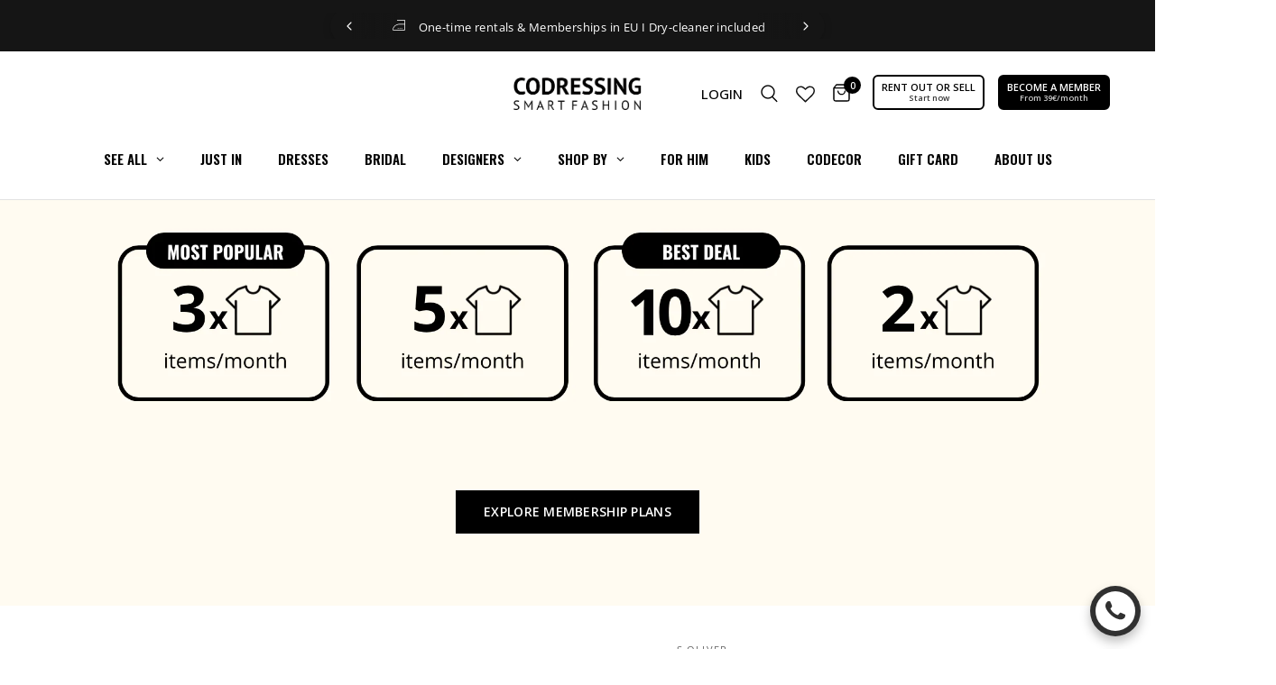

--- FILE ---
content_type: text/html; charset=utf-8
request_url: https://co-dressing.com/apps/search-deco-label/search?handleSearch=1201-robe-bleue-a-motifs
body_size: 538
content:

                        
                        
                        
                        
                        
                        
                        
                            {
                              
                
                "1201-robe-bleue-a-motifs": {
                    "id": 8211439255817,
                    "title": "BLUE DRESS WITH PATTERNS",
                    "vendor": "S.Oliver",
                    "featured_image": "\/\/co-dressing.com\/cdn\/shop\/files\/2025-11-25-D14Fy-Uy-43_2864da57-bf09-41d9-9a43-898f1e6d5c8f.jpg?v=1764081869",
                    "category": "Apparel \u0026 Accessories",
                    "published_at": "2025-11-25 15:44:29 +0100",
                    "price": 5999, 
                    "compare_at_price": 6999, 
                    "tags": ["CH-brand-S.Oliver","ch-import","Supercycle product"], 
                    "handle":"1201-robe-bleue-a-motifs", 
                    "selected_or_first_available_variant_id": 44364573933833, 
                    "variants": [  {
                      "id": 44364573933833,
                      "featured_image":null,
                      "price": 5999 ,
                      "compare_at_price": 6999 ,
                      "inventory_quantity": 1 ,
                      "inventory_management": "shopify"  ,
                      "weight_in_unit": 0.0  ,
                      "sku": "C1201"  }
                    
                    ],
                    "collections": [  680058781961, 499178045705, 494415675657, 499267928329, 503734796553, 503744692489, 679759282441, 494427275529, 516160618761 ],
                    "metafields": {
                      
                    },
                    "integrates": {
                       
                        
                        "reviews" : {"rating":{"scale_min":"1.0","scale_max":"5.0","value":"1.0"},"rating_count":0}
                        
                      ,
                       
                        
                        "loox" : {}
                        
                      ,
                       
                        
                        "vstar" : {}
                        
                      ,
                       
                        
                        "scm_review_importer" : null
                        
                      ,
                       
                        
                        "air_reviews_product" : {"data":{"reviews":[],"hasPre":false,"hasNext":false,"reviewSummary":{"id":"vCh7tMq4INW1L9CKm5Xw","shopId":"n4NrfBhNWYjxZICqwuQl","productId":8211439255817,"createdAt":"2024-07-02T12:13:27.263Z","five_star":{"approved":0,"disapproved":0,"pending":0,"published":0,"unpublished":0},"four_star":{"approved":0,"disapproved":0,"pending":0,"published":0,"unpublished":0},"three_star":{"approved":0,"disapproved":0,"pending":0,"published":0,"unpublished":0},"two_star":{"approved":0,"disapproved":0,"pending":0,"published":0,"unpublished":0},"one_star":{"approved":0,"disapproved":0,"pending":0,"published":0,"unpublished":0}}},"review_avg":"0.0","review_count":0}
                        
                      
                      
                    }
                }
                            }
                        
                

--- FILE ---
content_type: text/css
request_url: https://cdn.shopify.com/extensions/019ba396-a5cc-7ed5-9509-0d46e1f1e2d0/supercycle-2336/assets/base-DvHpcRFL.css
body_size: -322
content:
.supercycle-label{margin:0 0 5px;padding:0}.supercycle-subtitle{font-size:12px;color:var(--supercycle-text-subdued);line-height:1}.supercycle-divider{margin:10px 0;padding:0;height:1px;border:none;background-color:var(--supercycle-border)}.supercycle-border-top{border-top:1px solid var(--supercycle-border);padding-top:calc(var(--supercycle-spacing) / 2);margin-top:calc(var(--supercycle-spacing) / 2)}


--- FILE ---
content_type: text/css
request_url: https://cdn.shopify.com/extensions/019ba396-a5cc-7ed5-9509-0d46e1f1e2d0/supercycle-2336/assets/HelpText-COKI2Eph.css
body_size: 421
content:
.supercycle-inline-error{text-align:center;padding:var(--supercycle-spacing-small) var(--supercycle-spacing);border-radius:var(--supercycle-input-radius);background-color:#fee8eb;color:#8e0b21;font-size:14px}.supercycle-method{border:1px solid var(--supercycle-border);outline:1px solid transparent;border-radius:var(--supercycle-container-radius);padding:var(--supercycle-spacing);cursor:pointer;background-color:var(--supercycle-background);color:var(--supercycle-text);position:relative}.supercycle-method--selected{outline:1px solid var(--supercycle-input-label);border-color:var(--supercycle-input-label)}.supercycle-methods--method-count-1 .supercycle-method{outline:none;border-color:var(--supercycle-border)}.supercycle-method--unavailable{cursor:not-allowed;pointer-events:none;opacity:.5}.supercycle-method--unavailable .supercycle-method__content{display:none}.supercycle-method--disabled{cursor:not-allowed;pointer-events:none;opacity:.5}.supercycle-method--disabled .supercycle-method__title,.supercycle-method--unavailable .supercycle-method__title{text-decoration:line-through}.supercycle-method--disabled.supercycle-method--loading,.supercycle-method--unavailable.supercycle-method--loading{opacity:1}.supercycle-method--disabled.supercycle-method--loading .supercycle-method__title,.supercycle-method--unavailable.supercycle-method--loading .supercycle-method__title{text-decoration:none}.supercycle-method--loading .supercycle-method__spinner{display:block!important}.supercycle-method p{margin:0}.supercycle-method label{margin-bottom:calc(var(--supercycle-spacing-small) * .5);margin-top:0;display:block;position:relative}.supercycle-method__header{display:flex;justify-content:start;align-items:start;line-height:1;gap:var(--supercycle-spacing-small)}.supercycle-method__header-content{flex:1;display:flex;flex-direction:column;gap:calc(var(--supercycle-spacing-small) * .5)}.supercycle-method__description-top{display:flex;flex-direction:row;justify-content:space-between;align-items:start;gap:var(--supercycle-spacing-small)}.supercycle-method__title-wrapper{display:flex;align-items:center;gap:calc(var(--supercycle-spacing-small))}.supercycle-method__price{margin-left:auto}.supercycle-methods--method-count-1 .supercycle-method__radio{display:none!important}.supercycle-method__radio{display:block!important;outline:1px solid var(--supercycle-input-label);padding:2px;border-radius:50%}.supercycle-method__radio-inner{content:"";display:block!important;width:12px;height:12px;border-radius:50%;background-color:var(--supercycle-input-label);opacity:0}.supercycle-method__radio--selected .supercycle-method__radio-inner{transition:opacity .1s;opacity:1}.supercycle-method__title{margin:0}.supercycle-method__spinner{display:none!important;width:1em;height:1em;border:2px solid var(--supercycle-text);border-bottom-color:transparent;border-radius:50%;display:inline-block;box-sizing:border-box;animation:rotation 1s linear infinite}@keyframes rotation{0%{transform:rotate(0)}to{transform:rotate(360deg)}}.supercycle-method__subtitle{margin:0}.supercycle-method__content{margin-top:calc(var(--supercycle-spacing));border-top:1px solid var(--supercycle-border);padding-top:var(--supercycle-spacing);cursor:initial;display:grid;gap:var(--supercycle-spacing)}.supercycle-method__content--no-header{margin-top:0;border-top:0;padding-top:0}.supercycle-methods--method-count-1 .supercycle-method .supercycle-method--inline{padding:0;border:0}.supercycle-progress-barr{height:var(--supercycle-spacing-small);border-radius:var(--supercycle-input-radius);overflow:hidden;background-color:var(--supercycle-border);position:relative}.supercycle-progress-barr__inner{position:absolute;left:0;top:0;bottom:0;transition:width .3s ease;display:block!important;height:100%}.supercycle-progress-barr__inner--primary{background-color:var(--supercycle-input-label)}.supercycle-progress-barr__inner--secondary{background-color:var(--supercycle-input-label);opacity:.3}.supercycle-summary-line{display:flex;justify-content:space-between}.supercycle-summary-total{display:flex;flex-direction:column;gap:5px}.supercycle-help-text{display:inline-flex;align-items:center;margin-left:var(--supercycle-spacing-small);vertical-align:middle}.supercycle-help-text--inline{display:block;margin-left:0;margin-bottom:var(--supercycle-spacing-small);color:var(--supercycle-text-subdued)}.supercycle-help-text--tooltip{position:relative}.supercycle-help-text__trigger{background:none;border:1px solid currentColor;border-radius:50%;padding:0;margin:0;cursor:pointer;display:inline-flex;align-items:center;justify-content:center;color:var(--supercycle-text-subdued);transition:color .2s ease;width:var(--supercycle-spacing);height:var(--supercycle-spacing);flex-shrink:0;font-size:10px;font-weight:700;line-height:1}.supercycle-help-text__trigger:hover{color:var(--supercycle-text)}.supercycle-help-text__tooltip{position:absolute;bottom:100%;left:50%;transform:translate(-50%);margin-bottom:var(--supercycle-spacing-small);padding:var(--supercycle-spacing-small) calc(var(--supercycle-spacing-small) * 1.5);background:var(--supercycle-text);color:var(--supercycle-background);line-height:1.4;white-space:nowrap;border-radius:var(--supercycle-input-radius);z-index:1000;box-shadow:0 2px 8px color-mix(in srgb,var(--supercycle-text) 15%,transparent);pointer-events:none;max-width:300px;white-space:normal;word-wrap:break-word;min-width:250px}.supercycle-help-text__tooltip:after{content:"";position:absolute;top:100%;left:50%;transform:translate(-50%);border:6px solid transparent;border-top-color:var(--supercycle-text)}.supercycle-help-text--tooltip:has(.supercycle-help-text__tooltip){position:relative}


--- FILE ---
content_type: text/css
request_url: https://cdn.shopify.com/extensions/019ba396-a5cc-7ed5-9509-0d46e1f1e2d0/supercycle-2336/assets/supercycle-block-datepicker-B1LupFXS.css
body_size: 521
content:
.rdp-root{--rdp-accent-color: black;--rdp-accent-background-color: #f0f0ff;--rdp-font-family: inherit;--rdp-day-font: inherit;--rdp-day-height: 35px;--rdp-day-width: 35px;--rdp-day_button-border-radius: 100%;--rdp-day_button-border: 2px solid transparent;--rdp-day_button-height: var(--rdp-day-width);--rdp-day_button-width: var(--rdp-day-height);--rdp-selected-border: 2px solid var(--rdp-accent-color);--rdp-selected-font: bold large var(--rdp-font-family);--rdp-disabled-opacity: .3;--rdp-outside-opacity: .75;--rdp-today-color: var(--rdp-accent-color);--rdp-dropdown-gap: 5px;--rdp-month_caption-font: bold larger var(--rdp-font-family);--rdp-months-gap: 20px;--rdp-nav_button-disabled-opacity: .5;--rdp-nav_button-height: 22.5px;--rdp-nav_button-width: 22.5px;--rdp-nav-height: 27.5px;--rdp-range_middle-background-color: var(--rdp-accent-background-color);--rdp-range_middle-font: normal medium var(--rdp-font-family);--rdp-range_middle-foreground-color: white;--rdp-range_middle-color: inherit;--rdp-range_start-color: white;--rdp-range_start-background: linear-gradient(var(--rdp-gradient-direction), transparent 50%, var(--rdp-range_middle-background-color) 50%);--rdp-range_start-date-background-color: var(--rdp-accent-color);--rdp-range_end-background: linear-gradient(var(--rdp-gradient-direction), var(--rdp-range_middle-background-color) 50%, transparent 50%);--rdp-range_end-color: white;--rdp-range_end-date-background-color: var(--rdp-accent-color);--rdp-week_number-border-radius: 100%;--rdp-week_number-border: 2px solid transparent;--rdp-week_number-font: 400 small var(--rdp-font-family);--rdp-week_number-height: var(--rdp-day-height);--rdp-week_number-opacity: .75;--rdp-week_number-width: var(--rdp-day-width);--rdp-weeknumber-text-align: center;--rdp-weekday-font: 500 smaller var(--rdp-font-family);--rdp-weekday-opacity: .7;--rdp-weekday-padding: 5px 0;--rdp-weekday-text-align: center;--rdp-gradient-direction: 90deg}.rdp-day_button:disabled{text-decoration:line-through}.rdp-weekday{font-size:.7em}.rdp-months{max-width:none}.supercycle_app_block{background-color:var(--supercycle-background)}.supercycle_app_block .form__label{margin:0 0 5px;padding:0}.supercycle_app_block.supercycle_theme_boxed{border:1px solid var(--supercycle-border);border-radius:var(--supercycle-container-radius);padding:var(--supercycle-spacing)}.supercycle_app_block_header{display:flex;align-items:center;justify-content:space-between;padding-bottom:var(--supercycle-spacing);position:relative}.supercycle_app_block_header_title{margin:0;padding:0;display:flex;align-items:center}.supercycle_app_block_options_summary{border-top:1px solid var(--supercycle-border);padding-top:var(--supercycle-spacing)}.supercycle_app_block_options_summary ul{margin:0;padding:0 0 0 var(--supercycle-spacing)}.supercycle_app_block_options_summary li{margin:0;padding:0}.supercycle_app_block_content{border-top:none}.supercycle_app_block:has(.supercycle_app_block_header) .supercycle_app_block_content{border-top:1px solid var(--supercycle-border)}.supercycle_radio_switch{position:absolute;top:0;right:0;bottom:0;left:0;width:100%;height:100%;z-index:1;opacity:0;cursor:pointer}.supercycle_fake_radio{margin-right:.3em;width:1em;height:1em;border:1px solid var(--supercycle-border);border-radius:50%;pointer-events:none}.supercycle_radio_switch:checked~.supercycle_app_block_header_title .supercycle_fake_radio{background-color:var(--supercycle-text)}.supercycle_radio_switch:checked~.supercycle_app_block_content{display:block}.supercycle_error_message{margin:var(--supercycle-spacing) 0;padding:var(--supercycle-spacing-small);border:1px solid var(--supercycle-border);border-radius:var(--supercycle-container-radius);text-align:center}.supercycle_error_message p{margin:0;padding:0}.supercycle_options_grid{display:grid;gap:var(--supercycle-spacing)}.supercycle_app_block_options{padding:var(--supercycle-spacing) 0;display:flex;flex-flow:column;gap:var(--supercycle-spacing)}.supercycle_options_grid.supercycle_options_grid--full_width{grid-template-columns:1fr}.supercycle_options_grid.supercycle_options_grid--two_columns{grid-template-columns:repeat(2,1fr)}.supercycle_options_grid.supercycle_options_grid--three_columns{grid-template-columns:repeat(3,1fr)}.supercycle_options_grid_item{background-color:var(--supercycle-option-background);color:var(--supercycle-option-label);border:1px solid var(--supercycle-border);border-radius:var(--supercycle-input-radius);padding:var(--supercycle-spacing-small);cursor:pointer;transition:all .3s ease}.supercycle_options_grid_item.active{border-color:var(--supercycle-input-label);box-shadow:0 0 0 1px var(--supercycle-input-label)}.supercycle_options_grid_item div{display:flex;gap:4px;flex-direction:column}.supercycle_options_grid_item h4{color:var(--supercycle-option-label);font-weight:400;margin-bottom:var(--supercycle-spacing-small);padding:0;margin:0;line-height:1em}.supercycle_options_grid_item p{color:var(--supercycle-option-label);font-size:.8em;line-height:1em;padding:0;margin:0}@media screen and (max-width: 749px){.supercycle_options_grid.two_columns,.supercycle_options_grid.three_columns{grid-template-columns:1fr}}.supercycle_datepicker::-webkit-calendar-picker-indicator{display:none}.supercycle_datepicker::-webkit-input-placeholder,.supercycle_datepicker::-moz-placeholder,.supercycle_datepicker:-ms-input-placeholder,.supercycle_datepicker::placeholder{visibility:hidden!important}.supercycle_datepicker_container{position:relative}.supercycle_datepicker_inputs{display:flex}.supercycle_datepicker_label{position:absolute;font-size:.7em;line-height:.7em;left:var(--supercycle-spacing-small);top:var(--supercycle-spacing-small)}.supercycle_datepicker_input{flex:1;position:relative}.supercycle_datepicker_inputs--range .supercycle_datepicker_input:last-child .supercycle_datepicker{border-left:none;border-radius:0 var(--supercycle-input-radius) var(--supercycle-input-radius) 0}.supercycle_datepicker_inputs--range .supercycle_datepicker_input:first-child .supercycle_datepicker{border-radius:var(--supercycle-input-radius) 0 0 var(--supercycle-input-radius)}.supercycle_datepicker{border:1px solid var(--supercycle-border);border-radius:var(--supercycle-input-radius);padding:var(--supercycle-spacing-small);width:100%;font-family:inherit;line-height:1em;color:var(--supercycle-option-label);background-color:var(--supercycle-option-background);cursor:pointer;padding-top:calc(var(--supercycle-spacing-small) * 2)}.supercycle_datepicker_dropdown{background:var(--supercycle-option-background);color:var(--supercycle-option-label);width:fit-content;padding:var(--supercycle-spacing-small);border:1px solid var(--supercycle-border);border-radius:var(--supercycle-input-radius);position:absolute;top:0;z-index:1000}


--- FILE ---
content_type: text/css
request_url: https://cdn.shopify.com/extensions/019ba396-a5cc-7ed5-9509-0d46e1f1e2d0/supercycle-2336/assets/methods-C-6TvdE6.css
body_size: -629
content:
.supercycle-membership-join__login{margin-top:10px;text-align:center}.supercycle-methods{display:flex;flex-direction:column;gap:var(--supercycle-spacing);text-align:left}.supercycle-location-picker{order:0}.supercycle-inline-error{order:100}.supercycle-method--debug{order:101}


--- FILE ---
content_type: text/css
request_url: https://co-dressing.com/cdn/shop/t/4/assets/image-with-text-overlay.css?v=106384782430626496181744891353
body_size: -42
content:
.image-with-text-overlay{position:relative;display:flex;overflow:hidden;width:100%;background:var(--color-accent);color:#fff;padding:40px 0}@media only screen and (min-width: 768px){.image-with-text-overlay{padding:80px 0}}.image-with-text-overlay .row{width:100%}.image-with-text-overlay--mobile{display:block}@media only screen and (min-width: 768px){.image-with-text-overlay--mobile{display:none}}.image-with-text-overlay--desktop{display:none}@media only screen and (min-width: 768px){.image-with-text-overlay--desktop{display:block}}.image-with-text-overlay--bg{position:absolute;top:0;left:0;width:100%;height:100%;z-index:0;pointer-events:none}.image-with-text-overlay--bg.parallax--true{top:-5%;height:110%}.image-with-text-overlay--bg svg,.image-with-text-overlay--bg img{width:100%;height:100%;object-fit:cover}.image-with-text-overlay--bg svg{padding:50px;fill:var(--bg-body, #fff);opacity:.5}.image-with-text-overlay--bg:after{content:"";position:absolute;bottom:0;left:0;width:100%;height:100%;z-index:11;background-color:rgba(var(--color-overlay-rgb),var(--overlay-opacity));pointer-events:none}.image-with-text-overlay--content{display:flex;padding:0 15px;max-width:1440px;color:#fff;position:relative;z-index:5;width:100%;margin:0 auto}@media only screen and (min-width: 768px){.image-with-text-overlay--content{padding:0 50px}}.image-with-text-overlay--content-inner{max-width:650px;width:100%}.image-with-text-overlay--content-inner.content-width-small{max-width:480px}.image-with-text-overlay--content-inner.content-width-medium{max-width:650px}.image-with-text-overlay--content-inner.content-width-large{max-width:900px}.image-with-text-overlay--content h3{color:#fff}.animations-true .image-with-text-overlay--content h3{visibility:hidden;will-change:visibility}.image-with-text-overlay--content>*+.button{margin-top:30px}.animations-true .image-with-text-overlay--content .subheading,.animations-true .image-with-text-overlay--content .button{opacity:0}@media only screen and (min-width: 1068px){.image-with-text-overlay--content .rte.description-size--medium{font-size:1.25rem}}@media only screen and (min-width: 1068px){.image-with-text-overlay--content .rte.description-size--large{font-size:1.5rem}}.image-with-text-overlay--content .rte p{font-size:inherit}.animations-true .image-with-text-overlay--content .rte p{visibility:hidden;will-change:visibility}.image-with-text-overlay--content.content-middle-left{justify-content:flex-start;align-items:center}.image-with-text-overlay--content.content-middle-center{justify-content:center;align-items:center}.image-with-text-overlay--content.content-middle-right{justify-content:flex-end;align-items:center}.image-with-text-overlay--content.content-bottom-left{justify-content:flex-start;align-items:flex-end}.image-with-text-overlay--content.content-bottom-center{justify-content:center;align-items:flex-end}.image-with-text-overlay--content.content-bottom-right{justify-content:flex-end;align-items:flex-end}
/*# sourceMappingURL=/cdn/shop/t/4/assets/image-with-text-overlay.css.map?v=106384782430626496181744891353 */


--- FILE ---
content_type: text/css
request_url: https://cdn3.iwand.style/bot-assets/styles/iwand.css
body_size: 7158
content:
/*! tailwindcss v4.0.9 | MIT License | https://tailwindcss.com */@layer theme{:root,:host{--font-sans:ui-sans-serif,system-ui,sans-serif,"Apple Color Emoji","Segoe UI Emoji","Segoe UI Symbol","Noto Color Emoji";--font-mono:ui-monospace,SFMono-Regular,Menlo,Monaco,Consolas,"Liberation Mono","Courier New",monospace;--color-red-500:oklch(.637 .237 25.331);--color-green-600:oklch(.627 .194 149.214);--color-slate-100:oklch(.968 .007 247.896);--color-slate-950:oklch(.129 .042 264.695);--color-gray-200:oklch(.928 .006 264.531);--color-gray-600:oklch(.446 .03 256.802);--color-gray-800:oklch(.278 .033 256.848);--color-black:#000;--color-white:#fff;--spacing:.25rem;--container-3xl:48rem;--text-xs:.75em;--text-xs--line-height:calc(1/.75);--text-sm:.875em;--text-sm--line-height:calc(1.25/.875);--text-base:1em;--text-base--line-height: 1.5 ;--text-lg:1.125em;--text-lg--line-height:calc(1.75/1.125);--text-xl:1.25em;--text-xl--line-height:calc(1.75/1.25);--text-2xl:1.5em;--text-2xl--line-height:calc(2/1.5);--text-3xl:1.875em;--text-3xl--line-height: 1.2 ;--text-4xl:2.25em;--text-4xl--line-height:calc(2.5/2.25);--font-weight-normal:400;--font-weight-medium:500;--font-weight-semibold:600;--font-weight-bold:700;--tracking-tight:-.025em;--radius-sm:.25rem;--radius-lg:.5rem;--radius-xl:.75rem;--radius-2xl:1rem;--radius-4xl:2rem;--ease-in:cubic-bezier(.4,0,1,1);--ease-in-out:cubic-bezier(.4,0,.2,1);--blur-sm:8px;--blur-md:12px;--default-transition-duration:.15s;--default-transition-timing-function:cubic-bezier(.4,0,.2,1);--default-font-family:var(--font-sans);--default-font-feature-settings:var(--font-sans--font-feature-settings);--default-font-variation-settings:var(--font-sans--font-variation-settings);--default-mono-font-family:var(--font-mono);--default-mono-font-feature-settings:var(--font-mono--font-feature-settings);--default-mono-font-variation-settings:var(--font-mono--font-variation-settings);--color-neutral-n01:#f8f9fa;--color-neutral-n02:#e9ecef;--color-neutral-n03:#dee2e6;--color-neutral-n06:#6c757d;--color-neutral-n07:#495057;--color-neutral-n08:#343a40;--color-neutral-n09:#212529;--color-main:#be95ff;--color-main-border:#dfcaff;--color-main-fill:#ede1ff;--spacing-0:0em;--spacing-0_5:.125em;--spacing-1:.25em;--spacing-1_5:.375em;--spacing-2:.5em;--spacing-3:.75em;--spacing-4:1em;--spacing-5:1.25em;--spacing-6:1.5em;--spacing-7:1.75em;--spacing-8:2em;--spacing-10:2.5em;--spacing-11:2.75em;--spacing-12:3em;--spacing-14:3.5em;--spacing-16:4em;--spacing-20:5em;--spacing-24:6em;--spacing-28:7em;--spacing-32:8em;--spacing-48:12em;--spacing-52:13em;--spacing-60:15em;--spacing-64:16em;--spacing-72:18em;--spacing-80:20em;--spacing-96:24em}}@layer base{*,:after,:before,::backdrop{box-sizing:border-box;border:0 solid;margin:0;padding:0}::file-selector-button{box-sizing:border-box;border:0 solid;margin:0;padding:0}html,:host{-webkit-text-size-adjust:100%;-moz-tab-size:4;tab-size:4;line-height:1.5;font-family:var(--default-font-family,ui-sans-serif,system-ui,sans-serif,"Apple Color Emoji","Segoe UI Emoji","Segoe UI Symbol","Noto Color Emoji");font-feature-settings:var(--default-font-feature-settings,normal);font-variation-settings:var(--default-font-variation-settings,normal);-webkit-tap-highlight-color:transparent}body{line-height:inherit}hr{height:0;color:inherit;border-top-width:1px}abbr:where([title]){-webkit-text-decoration:underline dotted;text-decoration:underline dotted}h1,h2,h3,h4,h5,h6{font-size:inherit;font-weight:inherit}a{color:inherit;-webkit-text-decoration:inherit;text-decoration:inherit}b,strong{font-weight:bolder}code,kbd,samp,pre{font-family:var(--default-mono-font-family,ui-monospace,SFMono-Regular,Menlo,Monaco,Consolas,"Liberation Mono","Courier New",monospace);font-feature-settings:var(--default-mono-font-feature-settings,normal);font-variation-settings:var(--default-mono-font-variation-settings,normal);font-size:1em}small{font-size:80%}sub,sup{vertical-align:baseline;font-size:75%;line-height:0;position:relative}sub{bottom:-.25em}sup{top:-.5em}table{text-indent:0;border-color:inherit;border-collapse:collapse}:-moz-focusring{outline:auto}progress{vertical-align:baseline}summary{display:list-item}ol,ul,menu{list-style:none}img,svg,video,canvas,audio,iframe,embed,object{vertical-align:middle;display:block}img,video{max-width:100%;height:auto}button,input,select,optgroup,textarea{font:inherit;font-feature-settings:inherit;font-variation-settings:inherit;letter-spacing:inherit;color:inherit;opacity:1;background-color:#0000;border-radius:0}::file-selector-button{font:inherit;font-feature-settings:inherit;font-variation-settings:inherit;letter-spacing:inherit;color:inherit;opacity:1;background-color:#0000;border-radius:0}:where(select:is([multiple],[size])) optgroup{font-weight:bolder}:where(select:is([multiple],[size])) optgroup option{padding-inline-start:20px}::file-selector-button{margin-inline-end:4px}::placeholder{opacity:1;color:color-mix(in oklab,currentColor 50%,transparent)}textarea{resize:vertical}::-webkit-search-decoration{-webkit-appearance:none}::-webkit-date-and-time-value{min-height:1lh;text-align:inherit}::-webkit-datetime-edit{display:inline-flex}::-webkit-datetime-edit-fields-wrapper{padding:0}::-webkit-datetime-edit{padding-block:0}::-webkit-datetime-edit-year-field{padding-block:0}::-webkit-datetime-edit-month-field{padding-block:0}::-webkit-datetime-edit-day-field{padding-block:0}::-webkit-datetime-edit-hour-field{padding-block:0}::-webkit-datetime-edit-minute-field{padding-block:0}::-webkit-datetime-edit-second-field{padding-block:0}::-webkit-datetime-edit-millisecond-field{padding-block:0}::-webkit-datetime-edit-meridiem-field{padding-block:0}:-moz-ui-invalid{box-shadow:none}button,input:where([type=button],[type=reset],[type=submit]){-webkit-appearance:button;-moz-appearance:button;appearance:button}::file-selector-button{-webkit-appearance:button;-moz-appearance:button;appearance:button}::-webkit-inner-spin-button{height:auto}::-webkit-outer-spin-button{height:auto}[hidden]:where(:not([hidden=until-found])){display:none!important}}@layer components;@layer utilities{.pointer-events-none{pointer-events:none}.collapse{visibility:collapse}.invisible{visibility:hidden}.visible{visibility:visible}.\!absolute{position:absolute!important}.absolute{position:absolute}.fixed{position:fixed}.relative{position:relative}.static{position:static}.sticky{position:sticky}.-inset-\[2px\]{top:-2px;right:-2px;bottom:-2px;left:-2px}.inset-0{inset:var(--spacing-0)}.start-4{inset-inline-start:var(--spacing-4)}.start-12{inset-inline-start:var(--spacing-12)}.-top-1{top:calc(var(--spacing-1)*-1)}.-top-2{top:calc(var(--spacing-2)*-1)}.top-0{top:var(--spacing-0)}.top-1{top:var(--spacing-1)}.top-2{top:var(--spacing-2)}.top-4{top:var(--spacing-4)}.top-5{top:var(--spacing-5)}.top-8{top:var(--spacing-8)}.top-10{top:var(--spacing-10)}.top-full{top:100%}.-right-2{right:calc(var(--spacing-2)*-1)}.right-0{right:var(--spacing-0)}.right-1{right:var(--spacing-1)}.right-1\/2{right:50%}.right-2{right:var(--spacing-2)}.right-4{right:var(--spacing-4)}.right-10{right:var(--spacing-10)}.right-\[18px\]{right:18px}.-bottom-1{bottom:calc(var(--spacing-1)*-1)}.-bottom-\[2px\]{bottom:-2px}.-bottom-\[100vh\]{bottom:-100vh}.-bottom-\[800px\]{bottom:-800px}.bottom-0{bottom:var(--spacing-0)}.bottom-4{bottom:var(--spacing-4)}.bottom-8{bottom:var(--spacing-8)}.bottom-\[calc\(50vh_\+_48px\)\]{bottom:calc(50vh + 48px)}.bottom-\[calc\(50vh_-_32px\)\]{bottom:calc(50vh - 32px)}.-left-2{left:calc(var(--spacing-2)*-1)}.left-0{left:var(--spacing-0)}.left-1{left:var(--spacing-1)}.left-2{left:var(--spacing-2)}.left-3{left:var(--spacing-3)}.left-8{left:var(--spacing-8)}.-z-1{z-index:-1}.z-10{z-index:10}.z-20{z-index:20}.z-\[999\]{z-index:999}.z-\[1000\]{z-index:1000}.z-\[1001\]{z-index:1001}.z-\[2000\]{z-index:2000}.col-span-2{grid-column:span 2/span 2}.col-start-2{grid-column-start:2}.row-span-2{grid-row:span 2/span 2}.container{width:100%}@media (width>=40rem){.container{max-width:40rem}}@media (width>=48rem){.container{max-width:48rem}}@media (width>=64rem){.container{max-width:64rem}}@media (width>=80rem){.container{max-width:80rem}}@media (width>=96rem){.container{max-width:96rem}}.m-0{margin:var(--spacing-0)}.m-1{margin:var(--spacing-1)}.m-2{margin:var(--spacing-2)}.m-7{margin:var(--spacing-7)}.m-15{margin:calc(var(--spacing)*15)}.m-16{margin:var(--spacing-16)}.m-\[2px\]{margin:2px}.-mx-4{margin-inline:calc(var(--spacing-4)*-1)}.mx-1{margin-inline:var(--spacing-1)}.mx-2{margin-inline:var(--spacing-2)}.mx-8{margin-inline:var(--spacing-8)}.mx-auto{margin-inline:auto}.my-0{margin-block:var(--spacing-0)}.my-2{margin-block:var(--spacing-2)}.my-3{margin-block:var(--spacing-3)}.my-4{margin-block:var(--spacing-4)}.my-10{margin-block:var(--spacing-10)}.\!mt-0{margin-top:var(--spacing-0)!important}.\!mt-6{margin-top:var(--spacing-6)!important}.mt-1{margin-top:var(--spacing-1)}.mt-2{margin-top:var(--spacing-2)}.mt-3{margin-top:var(--spacing-3)}.mt-4{margin-top:var(--spacing-4)}.mt-5{margin-top:var(--spacing-5)}.mt-6{margin-top:var(--spacing-6)}.mt-8{margin-top:var(--spacing-8)}.mt-10{margin-top:var(--spacing-10)}.mt-11{margin-top:var(--spacing-11)}.mt-12{margin-top:var(--spacing-12)}.mt-16{margin-top:var(--spacing-16)}.mt-px{margin-top:1px}.mr-2{margin-right:var(--spacing-2)}.mr-4{margin-right:var(--spacing-4)}.mr-5{margin-right:var(--spacing-5)}.mb-1{margin-bottom:var(--spacing-1)}.mb-2{margin-bottom:var(--spacing-2)}.mb-4{margin-bottom:var(--spacing-4)}.mb-6{margin-bottom:var(--spacing-6)}.mb-8{margin-bottom:var(--spacing-8)}.mb-12{margin-bottom:var(--spacing-12)}.mb-14{margin-bottom:var(--spacing-14)}.mb-24{margin-bottom:var(--spacing-24)}.mb-28{margin-bottom:var(--spacing-28)}.-ml-2{margin-left:calc(var(--spacing-2)*-1)}.ml-0{margin-left:var(--spacing-0)}.ml-1{margin-left:var(--spacing-1)}.ml-2{margin-left:var(--spacing-2)}.ml-4{margin-left:var(--spacing-4)}.ml-\[-50\%\]{margin-left:-50%}.ml-auto{margin-left:auto}.box-border{box-sizing:border-box}.box-content{box-sizing:content-box}.block{display:block}.flex{display:flex}.grid{display:grid}.hidden{display:none}.inline{display:inline}.inline-block{display:inline-block}.inline-flex{display:inline-flex}.table{display:table}.aspect-\[0\.7\]{aspect-ratio:.7}.aspect-\[0\.84\]{aspect-ratio:.84}.aspect-\[1\],.aspect-square{aspect-ratio:1}.h-0{height:var(--spacing-0)}.h-1{height:var(--spacing-1)}.h-1\.5{height:var(--spacing-1_5)}.h-2{height:var(--spacing-2)}.h-3{height:var(--spacing-3)}.h-4{height:var(--spacing-4)}.h-5{height:var(--spacing-5)}.h-6{height:var(--spacing-6)}.h-7{height:var(--spacing-7)}.h-8{height:var(--spacing-8)}.h-10{height:var(--spacing-10)}.h-11{height:var(--spacing-11)}.h-12{height:var(--spacing-12)}.h-14{height:var(--spacing-14)}.h-16{height:var(--spacing-16)}.h-20{height:var(--spacing-20)}.h-24{height:var(--spacing-24)}.h-\[36px\]{height:36px}.h-\[100dvh\]{height:100dvh}.h-\[180px\]{height:180px}.h-\[calc\(100\%_-_36px\)\]{height:calc(100% - 36px)}.h-\[calc\(100\%_-_48px\)\]{height:calc(100% - 48px)}.h-auto{height:auto}.h-full{height:100%}.h-px{height:1px}.h-screen{height:100vh}.max-h-full{max-height:100%}.min-h-full{min-height:100%}.\!w-10{width:var(--spacing-10)!important}.w-0{width:var(--spacing-0)}.w-2{width:var(--spacing-2)}.w-3{width:var(--spacing-3)}.w-4{width:var(--spacing-4)}.w-5{width:var(--spacing-5)}.w-6{width:var(--spacing-6)}.w-7{width:var(--spacing-7)}.w-8{width:var(--spacing-8)}.w-11{width:var(--spacing-11)}.w-12{width:var(--spacing-12)}.w-16{width:var(--spacing-16)}.w-20{width:var(--spacing-20)}.w-24{width:var(--spacing-24)}.w-28{width:var(--spacing-28)}.w-48{width:var(--spacing-48)}.w-52{width:var(--spacing-52)}.w-60{width:var(--spacing-60)}.w-64{width:var(--spacing-64)}.w-72{width:var(--spacing-72)}.w-80{width:var(--spacing-80)}.w-96{width:var(--spacing-96)}.w-\[80\%\]{width:80%}.w-\[180px\]{width:180px}.w-\[190px\]{width:190px}.w-\[220px\]{width:220px}.w-fit{width:fit-content}.w-full{width:100%}.w-px{width:1px}.w-screen{width:100vw}.max-w-3xl{max-width:var(--container-3xl)}.max-w-\[680px\]{max-width:680px}.max-w-full{max-width:100%}.max-w-min{max-width:min-content}.min-w-6{min-width:var(--spacing-6)}.min-w-24{min-width:var(--spacing-24)}.min-w-32{min-width:var(--spacing-32)}.min-w-\[120px\]{min-width:120px}.min-w-\[150px\]{min-width:150px}.min-w-\[190px\]{min-width:190px}.min-w-fit{min-width:fit-content}.min-w-full{min-width:100%}.flex-1{flex:1}.flex-\[0\.4\]{flex:.4}.flex-\[0\.6\]{flex:.6}.\!shrink{flex-shrink:1!important}.shrink{flex-shrink:1}.shrink-0{flex-shrink:0}.flex-grow,.grow{flex-grow:1}.-translate-x-1{--tw-translate-x:calc(var(--spacing-1)*-1);translate:var(--tw-translate-x)var(--tw-translate-y)}.translate-x-1{--tw-translate-x:var(--spacing-1);translate:var(--tw-translate-x)var(--tw-translate-y)}.-translate-y-1{--tw-translate-y:calc(var(--spacing-1)*-1);translate:var(--tw-translate-x)var(--tw-translate-y)}.translate-y-0{--tw-translate-y:var(--spacing-0);translate:var(--tw-translate-x)var(--tw-translate-y)}.translate-y-1{--tw-translate-y:var(--spacing-1);translate:var(--tw-translate-x)var(--tw-translate-y)}.translate-y-2{--tw-translate-y:var(--spacing-2);translate:var(--tw-translate-x)var(--tw-translate-y)}.scale-75{--tw-scale-x:75%;--tw-scale-y:75%;--tw-scale-z:75%;scale:var(--tw-scale-x)var(--tw-scale-y)}.scale-100{--tw-scale-x:100%;--tw-scale-y:100%;--tw-scale-z:100%;scale:var(--tw-scale-x)var(--tw-scale-y)}.-scale-y-100{--tw-scale-y: -100% ;scale:var(--tw-scale-x)var(--tw-scale-y)}.rotate-45{rotate:45deg}.rotate-180{rotate:180deg}.transform{transform:var(--tw-rotate-x)var(--tw-rotate-y)var(--tw-rotate-z)var(--tw-skew-x)var(--tw-skew-y)}.\!cursor-default{cursor:default!important}.cursor-default{cursor:default}.cursor-pointer{cursor:pointer}.cursor-text{cursor:text}.cursor-zoom-in{cursor:zoom-in}.cursor-zoom-out{cursor:zoom-out}.resize{resize:both}.snap-x{scroll-snap-type:x var(--tw-scroll-snap-strictness)}.snap-mandatory{--tw-scroll-snap-strictness:mandatory}.snap-start{scroll-snap-align:start}.list-disc{list-style-type:disc}.appearance-none{-webkit-appearance:none;-moz-appearance:none;appearance:none}.grid-cols-1{grid-template-columns:repeat(1,minmax(0,1fr))}.grid-cols-2{grid-template-columns:repeat(2,minmax(0,1fr))}.grid-cols-3{grid-template-columns:repeat(3,minmax(0,1fr))}.grid-cols-6{grid-template-columns:repeat(6,minmax(0,1fr))}.grid-rows-2{grid-template-rows:repeat(2,minmax(0,1fr))}.flex-col{flex-direction:column}.flex-col-reverse{flex-direction:column-reverse}.flex-row{flex-direction:row}.flex-nowrap{flex-wrap:nowrap}.flex-wrap{flex-wrap:wrap}.place-items-center{place-items:center}.items-baseline{align-items:baseline}.items-center{align-items:center}.items-end{align-items:flex-end}.items-start{align-items:flex-start}.items-stretch{align-items:stretch}.justify-between{justify-content:space-between}.justify-center{justify-content:center}.justify-end{justify-content:flex-end}.justify-start{justify-content:flex-start}.justify-items-center{justify-items:center}.gap-0\.5{gap:var(--spacing-0_5)}.gap-1{gap:var(--spacing-1)}.gap-1\.5{gap:var(--spacing-1_5)}.gap-2{gap:var(--spacing-2)}.gap-3{gap:var(--spacing-3)}.gap-4{gap:var(--spacing-4)}.gap-5{gap:var(--spacing-5)}.gap-8{gap:var(--spacing-8)}.gap-10{gap:var(--spacing-10)}.gap-12{gap:var(--spacing-12)}.gap-16{gap:var(--spacing-16)}.gap-\[2px\]{gap:2px}.gap-px{gap:1px}.gap-x-4{column-gap:var(--spacing-4)}.gap-y-2{row-gap:var(--spacing-2)}.gap-y-4{row-gap:var(--spacing-4)}.self-center{align-self:center}.self-end{align-self:flex-end}.self-start{align-self:flex-start}.self-stretch{align-self:stretch}.justify-self-center{justify-self:center}.justify-self-end{justify-self:flex-end}.justify-self-start{justify-self:flex-start}.overflow-auto{overflow:auto}.overflow-hidden{overflow:hidden}.overflow-x-auto{overflow-x:auto}.overflow-x-hidden{overflow-x:hidden}.overflow-y-auto{overflow-y:auto}.overflow-y-hidden{overflow-y:hidden}.scroll-smooth{scroll-behavior:smooth}.rounded{border-radius:.25rem}.rounded-2xl{border-radius:var(--radius-2xl)}.rounded-4xl{border-radius:var(--radius-4xl)}.rounded-\[2px\]{border-radius:2px}.rounded-\[16px\]{border-radius:16px}.rounded-\[18px\]{border-radius:18px}.rounded-full{border-radius:3.40282e38px}.rounded-lg{border-radius:var(--radius-lg)}.rounded-none{border-radius:0}.rounded-sm{border-radius:var(--radius-sm)}.rounded-xl{border-radius:var(--radius-xl)}.rounded-s-xl{border-start-start-radius:var(--radius-xl);border-end-start-radius:var(--radius-xl)}.rounded-t-2xl{border-top-left-radius:var(--radius-2xl);border-top-right-radius:var(--radius-2xl)}.rounded-br-sm{border-bottom-right-radius:var(--radius-sm)}.rounded-bl-sm{border-bottom-left-radius:var(--radius-sm)}.border{border-style:var(--tw-border-style);border-width:1px}.border-0{border-style:var(--tw-border-style);border-width:0}.border-t{border-top-style:var(--tw-border-style);border-top-width:1px}.border-t-0{border-top-style:var(--tw-border-style);border-top-width:0}.border-r{border-right-style:var(--tw-border-style);border-right-width:1px}.border-r-0{border-right-style:var(--tw-border-style);border-right-width:0}.border-b{border-bottom-style:var(--tw-border-style);border-bottom-width:1px}.border-b-0{border-bottom-style:var(--tw-border-style);border-bottom-width:0}.border-b-4{border-bottom-style:var(--tw-border-style);border-bottom-width:4px}.border-l{border-left-style:var(--tw-border-style);border-left-width:1px}.border-l-0{border-left-style:var(--tw-border-style);border-left-width:0}.border-dashed{--tw-border-style:dashed;border-style:dashed}.border-solid{--tw-border-style:solid;border-style:solid}.border-\[\#212529\]{border-color:#212529}.border-main-border{border-color:var(--color-main-border)}.border-neutral-n02{border-color:var(--color-neutral-n02)}.border-neutral-n03{border-color:var(--color-neutral-n03)}.border-neutral-n08{border-color:var(--color-neutral-n08)}.border-neutral-n09{border-color:var(--color-neutral-n09)}.border-transparent{border-color:#0000}.border-b-neutral-n02{border-bottom-color:var(--color-neutral-n02)}.bg-\[\#9c73f7\]{background-color:#9c73f7}.bg-\[\#212529\]{background-color:#212529}.bg-\[\#DEE2E6\]{background-color:#dee2e6}.bg-\[\#F3F5F7\]{background-color:#f3f5f7}.bg-\[\#F8F9FA\]{background-color:#f8f9fa}.bg-black{background-color:var(--color-black)}.bg-gray-200{background-color:var(--color-gray-200)}.bg-green-600{background-color:var(--color-green-600)}.bg-main{background-color:var(--color-main)}.bg-main-fill{background-color:var(--color-main-fill)}.bg-neutral-n01{background-color:var(--color-neutral-n01)}.bg-neutral-n03{background-color:var(--color-neutral-n03)}.bg-neutral-n09{background-color:var(--color-neutral-n09)}.bg-slate-100{background-color:var(--color-slate-100)}.bg-slate-950{background-color:var(--color-slate-950)}.bg-transparent{background-color:#0000}.bg-white{background-color:var(--color-white)}.bg-gradient-to-l{--tw-gradient-position:to left in oklab;background-image:linear-gradient(var(--tw-gradient-stops))}.bg-gradient-to-r{--tw-gradient-position:to right in oklab;background-image:linear-gradient(var(--tw-gradient-stops))}.to-transparent{--tw-gradient-to:transparent;--tw-gradient-stops:var(--tw-gradient-via-stops,var(--tw-gradient-position),var(--tw-gradient-from)var(--tw-gradient-from-position),var(--tw-gradient-to)var(--tw-gradient-to-position))}.object-contain{object-fit:contain}.object-cover{object-fit:cover}.\!p-0{padding:var(--spacing-0)!important}.p-1{padding:var(--spacing-1)}.p-1\.5{padding:var(--spacing-1_5)}.p-2{padding:var(--spacing-2)}.p-3{padding:var(--spacing-3)}.p-4{padding:var(--spacing-4)}.px-0{padding-inline:var(--spacing-0)}.px-2{padding-inline:var(--spacing-2)}.px-3{padding-inline:var(--spacing-3)}.px-4{padding-inline:var(--spacing-4)}.px-6{padding-inline:var(--spacing-6)}.px-8{padding-inline:var(--spacing-8)}.py-0{padding-block:var(--spacing-0)}.py-0\.5{padding-block:var(--spacing-0_5)}.py-1{padding-block:var(--spacing-1)}.py-2{padding-block:var(--spacing-2)}.py-3{padding-block:var(--spacing-3)}.py-4{padding-block:var(--spacing-4)}.py-5{padding-block:var(--spacing-5)}.py-6{padding-block:var(--spacing-6)}.py-px{padding-block:1px}.pt-0{padding-top:var(--spacing-0)}.pt-1{padding-top:var(--spacing-1)}.pt-2{padding-top:var(--spacing-2)}.pt-8{padding-top:var(--spacing-8)}.pt-12{padding-top:var(--spacing-12)}.pr-2{padding-right:var(--spacing-2)}.pr-4{padding-right:var(--spacing-4)}.pr-12{padding-right:var(--spacing-12)}.pb-2{padding-bottom:var(--spacing-2)}.pb-3{padding-bottom:var(--spacing-3)}.pb-4{padding-bottom:var(--spacing-4)}.pb-10{padding-bottom:var(--spacing-10)}.pb-20{padding-bottom:var(--spacing-20)}.pl-2{padding-left:var(--spacing-2)}.pl-4{padding-left:var(--spacing-4)}.pl-7{padding-left:var(--spacing-7)}.pl-16{padding-left:var(--spacing-16)}.text-center{text-align:center}.text-left{text-align:left}.text-right{text-align:right}.text-start{text-align:start}.text-2xl{font-size:var(--text-2xl);line-height:var(--tw-leading,var(--text-2xl--line-height))}.text-3xl{font-size:var(--text-3xl);line-height:var(--tw-leading,var(--text-3xl--line-height))}.text-4xl{font-size:var(--text-4xl);line-height:var(--tw-leading,var(--text-4xl--line-height))}.text-base{font-size:var(--text-base);line-height:var(--tw-leading,var(--text-base--line-height))}.text-lg{font-size:var(--text-lg);line-height:var(--tw-leading,var(--text-lg--line-height))}.text-sm{font-size:var(--text-sm);line-height:var(--tw-leading,var(--text-sm--line-height))}.text-xl{font-size:var(--text-xl);line-height:var(--tw-leading,var(--text-xl--line-height))}.text-xs{font-size:var(--text-xs);line-height:var(--tw-leading,var(--text-xs--line-height))}.text-\[10px\]{font-size:10px}.text-\[40px\]{font-size:40px}.leading-6{--tw-leading:var(--spacing-6);line-height:var(--spacing-6)}.leading-\[45px\]{--tw-leading:45px;line-height:45px}.font-bold{--tw-font-weight:var(--font-weight-bold);font-weight:var(--font-weight-bold)}.font-medium{--tw-font-weight:var(--font-weight-medium);font-weight:var(--font-weight-medium)}.font-normal{--tw-font-weight:var(--font-weight-normal);font-weight:var(--font-weight-normal)}.font-semibold{--tw-font-weight:var(--font-weight-semibold);font-weight:var(--font-weight-semibold)}.tracking-tight{--tw-tracking:var(--tracking-tight);letter-spacing:var(--tracking-tight)}.text-balance{text-wrap:balance}.break-words{overflow-wrap:break-word}.text-ellipsis{text-overflow:ellipsis}.whitespace-nowrap{white-space:nowrap}.whitespace-pre-line{white-space:pre-line}.whitespace-pre-wrap{white-space:pre-wrap}.text-\[\#A3A3A3\]{color:#a3a3a3}.text-black{color:var(--color-black)}.text-gray-600{color:var(--color-gray-600)}.text-gray-800{color:var(--color-gray-800)}.text-neutral-n03{color:var(--color-neutral-n03)}.text-neutral-n06{color:var(--color-neutral-n06)}.text-neutral-n07{color:var(--color-neutral-n07)}.text-neutral-n08{color:var(--color-neutral-n08)}.text-neutral-n09{color:var(--color-neutral-n09)}.text-red-500{color:var(--color-red-500)}.text-white{color:var(--color-white)}.capitalize{text-transform:capitalize}.uppercase{text-transform:uppercase}.italic{font-style:italic}.line-through{text-decoration-line:line-through}.overline{text-decoration-line:overline}.underline{text-decoration-line:underline}.opacity-0{opacity:0}.opacity-50{opacity:.5}.opacity-100{opacity:1}.shadow{--tw-shadow:0 1px 3px 0 var(--tw-shadow-color,#0000001a),0 1px 2px -1px var(--tw-shadow-color,#0000001a);box-shadow:var(--tw-inset-shadow),var(--tw-inset-ring-shadow),var(--tw-ring-offset-shadow),var(--tw-ring-shadow),var(--tw-shadow)}.shadow-\[0_2px_10px_rgba\(0\,0\,0\,0\.06\)\]{--tw-shadow:0 2px 10px var(--tw-shadow-color,#0000000f);box-shadow:var(--tw-inset-shadow),var(--tw-inset-ring-shadow),var(--tw-ring-offset-shadow),var(--tw-ring-shadow),var(--tw-shadow)}.shadow-xl{--tw-shadow:0 20px 25px -5px var(--tw-shadow-color,#0000001a),0 8px 10px -6px var(--tw-shadow-color,#0000001a);box-shadow:var(--tw-inset-shadow),var(--tw-inset-ring-shadow),var(--tw-ring-offset-shadow),var(--tw-ring-shadow),var(--tw-shadow)}.ring-2{--tw-ring-shadow:var(--tw-ring-inset,)0 0 0 calc(2px + var(--tw-ring-offset-width))var(--tw-ring-color,currentColor);box-shadow:var(--tw-inset-shadow),var(--tw-inset-ring-shadow),var(--tw-ring-offset-shadow),var(--tw-ring-shadow),var(--tw-shadow)}.outline{outline-style:var(--tw-outline-style);outline-width:1px}.outline-0{outline-style:var(--tw-outline-style);outline-width:0}.outline-1{outline-style:var(--tw-outline-style);outline-width:1px}.blur{--tw-blur:blur(8px);filter:var(--tw-blur,)var(--tw-brightness,)var(--tw-contrast,)var(--tw-grayscale,)var(--tw-hue-rotate,)var(--tw-invert,)var(--tw-saturate,)var(--tw-sepia,)var(--tw-drop-shadow,)}.blur-md{--tw-blur:blur(var(--blur-md));filter:var(--tw-blur,)var(--tw-brightness,)var(--tw-contrast,)var(--tw-grayscale,)var(--tw-hue-rotate,)var(--tw-invert,)var(--tw-saturate,)var(--tw-sepia,)var(--tw-drop-shadow,)}.blur-sm{--tw-blur:blur(var(--blur-sm));filter:var(--tw-blur,)var(--tw-brightness,)var(--tw-contrast,)var(--tw-grayscale,)var(--tw-hue-rotate,)var(--tw-invert,)var(--tw-saturate,)var(--tw-sepia,)var(--tw-drop-shadow,)}.brightness-0{--tw-brightness:brightness(0%);filter:var(--tw-blur,)var(--tw-brightness,)var(--tw-contrast,)var(--tw-grayscale,)var(--tw-hue-rotate,)var(--tw-invert,)var(--tw-saturate,)var(--tw-sepia,)var(--tw-drop-shadow,)}.invert{--tw-invert:invert(100%);filter:var(--tw-blur,)var(--tw-brightness,)var(--tw-contrast,)var(--tw-grayscale,)var(--tw-hue-rotate,)var(--tw-invert,)var(--tw-saturate,)var(--tw-sepia,)var(--tw-drop-shadow,)}.filter{filter:var(--tw-blur,)var(--tw-brightness,)var(--tw-contrast,)var(--tw-grayscale,)var(--tw-hue-rotate,)var(--tw-invert,)var(--tw-saturate,)var(--tw-sepia,)var(--tw-drop-shadow,)}.backdrop-filter{-webkit-backdrop-filter:var(--tw-backdrop-blur,)var(--tw-backdrop-brightness,)var(--tw-backdrop-contrast,)var(--tw-backdrop-grayscale,)var(--tw-backdrop-hue-rotate,)var(--tw-backdrop-invert,)var(--tw-backdrop-opacity,)var(--tw-backdrop-saturate,)var(--tw-backdrop-sepia,);backdrop-filter:var(--tw-backdrop-blur,)var(--tw-backdrop-brightness,)var(--tw-backdrop-contrast,)var(--tw-backdrop-grayscale,)var(--tw-backdrop-hue-rotate,)var(--tw-backdrop-invert,)var(--tw-backdrop-opacity,)var(--tw-backdrop-saturate,)var(--tw-backdrop-sepia,)}.transition{transition-property:color,background-color,border-color,outline-color,text-decoration-color,fill,stroke,--tw-gradient-from,--tw-gradient-via,--tw-gradient-to,opacity,box-shadow,transform,translate,scale,rotate,filter,-webkit-backdrop-filter,backdrop-filter;transition-timing-function:var(--tw-ease,var(--default-transition-timing-function));transition-duration:var(--tw-duration,var(--default-transition-duration))}.transition-all{transition-property:all;transition-timing-function:var(--tw-ease,var(--default-transition-timing-function));transition-duration:var(--tw-duration,var(--default-transition-duration))}.duration-300{--tw-duration:.3s;transition-duration:.3s}.duration-1000{--tw-duration:1s;transition-duration:1s}.ease-in{--tw-ease:var(--ease-in);transition-timing-function:var(--ease-in)}.ease-in-out{--tw-ease:var(--ease-in-out);transition-timing-function:var(--ease-in-out)}.outline-none{--tw-outline-style:none;outline-style:none}.ring-inset{--tw-ring-inset:inset}@media (width>=48rem){.md\:mt-1{margin-top:var(--spacing-1)}.md\:block{display:block}.md\:grid{display:grid}.md\:h-screen{height:100vh}.md\:grid-cols-2{grid-template-columns:repeat(2,minmax(0,1fr))}.md\:flex-wrap{flex-wrap:wrap}.md\:p-8{padding:var(--spacing-8)}.md\:text-3xl{font-size:var(--text-3xl);line-height:var(--tw-leading,var(--text-3xl--line-height))}.md\:text-\[56px\]{font-size:56px}}@media (width>=64rem){.lg\:flex-wrap{flex-wrap:wrap}}@media (width>=80rem){.xl\:mb-10{margin-bottom:var(--spacing-10)}}.scrollbar-hide{scrollbar-width:none;-ms-overflow-style:none}.hide-scrollbar::-webkit-scrollbar{display:none}}@font-face{font-family:Urbanist;src:url(https://cdn3.iwand.style/bot-assets/fonts/Urbanist-VariableFont_wght.ttf)format("truetype");font-weight:100 900;font-stretch:75% 100%}:host,#root,#inner-container{font-family:Urbanist}#bot-container{display:block!important}.baloon-bg{background-image:url(https://cdn3.iwand.style/bot-assets/images/baloon-bg.svg);background-repeat:no-repeat;background-size:100%}.aubergine{background-color:#45205a}.velour-noir{background-color:#3b1426}.midnight-indigo{background-color:#0e2a5d}.emerald-poise{background-color:#1c6e47}.antique-gold{background-color:#8c6a2f}.royal-violet{background-color:#6b4aa0}.rosewood-satin{background-color:#7b274a}.cerulean-pulse{background-color:#1f6feb}.verdigris-silk{background-color:#4fb286}.champagne-gleam{background-color:#d4af37}.luxe-lavender{background:linear-gradient(90deg,#52307f,#7b66c3)}.merlot{background:linear-gradient(90deg,#4c1c32,#8e2a52)}.azure-pulse{background:linear-gradient(90deg,#0038c8,#007f9a)}.emerald-glow{background:linear-gradient(90deg,#1c6e47,#9bcb70)}.gilded-glow{background:linear-gradient(90deg,#b6862c,#e3c567)}.midnight{background:linear-gradient(90deg,#272a34,#13151c)}.cloud{color:#1c1c1c;background:linear-gradient(90deg,#cdd1d2,#f3f6f7)}@property --tw-translate-x{syntax:"*";inherits:false;initial-value:0}@property --tw-translate-y{syntax:"*";inherits:false;initial-value:0}@property --tw-translate-z{syntax:"*";inherits:false;initial-value:0}@property --tw-scale-x{syntax:"*";inherits:false;initial-value:1}@property --tw-scale-y{syntax:"*";inherits:false;initial-value:1}@property --tw-scale-z{syntax:"*";inherits:false;initial-value:1}@property --tw-rotate-x{syntax:"*";inherits:false;initial-value:rotateX(0)}@property --tw-rotate-y{syntax:"*";inherits:false;initial-value:rotateY(0)}@property --tw-rotate-z{syntax:"*";inherits:false;initial-value:rotateZ(0)}@property --tw-skew-x{syntax:"*";inherits:false;initial-value:skewX(0)}@property --tw-skew-y{syntax:"*";inherits:false;initial-value:skewY(0)}@property --tw-scroll-snap-strictness{syntax:"*";inherits:false;initial-value:proximity}@property --tw-border-style{syntax:"*";inherits:false;initial-value:solid}@property --tw-gradient-position{syntax:"*";inherits:false}@property --tw-gradient-from{syntax:"<color>";inherits:false;initial-value:#0000}@property --tw-gradient-via{syntax:"<color>";inherits:false;initial-value:#0000}@property --tw-gradient-to{syntax:"<color>";inherits:false;initial-value:#0000}@property --tw-gradient-stops{syntax:"*";inherits:false}@property --tw-gradient-via-stops{syntax:"*";inherits:false}@property --tw-gradient-from-position{syntax:"<length-percentage>";inherits:false;initial-value:0%}@property --tw-gradient-via-position{syntax:"<length-percentage>";inherits:false;initial-value:50%}@property --tw-gradient-to-position{syntax:"<length-percentage>";inherits:false;initial-value:100%}@property --tw-leading{syntax:"*";inherits:false}@property --tw-font-weight{syntax:"*";inherits:false}@property --tw-tracking{syntax:"*";inherits:false}@property --tw-shadow{syntax:"*";inherits:false;initial-value:0 0 #0000}@property --tw-shadow-color{syntax:"*";inherits:false}@property --tw-inset-shadow{syntax:"*";inherits:false;initial-value:0 0 #0000}@property --tw-inset-shadow-color{syntax:"*";inherits:false}@property --tw-ring-color{syntax:"*";inherits:false}@property --tw-ring-shadow{syntax:"*";inherits:false;initial-value:0 0 #0000}@property --tw-inset-ring-color{syntax:"*";inherits:false}@property --tw-inset-ring-shadow{syntax:"*";inherits:false;initial-value:0 0 #0000}@property --tw-ring-inset{syntax:"*";inherits:false}@property --tw-ring-offset-width{syntax:"<length>";inherits:false;initial-value:0}@property --tw-ring-offset-color{syntax:"*";inherits:false;initial-value:#fff}@property --tw-ring-offset-shadow{syntax:"*";inherits:false;initial-value:0 0 #0000}@property --tw-outline-style{syntax:"*";inherits:false;initial-value:solid}@property --tw-blur{syntax:"*";inherits:false}@property --tw-brightness{syntax:"*";inherits:false}@property --tw-contrast{syntax:"*";inherits:false}@property --tw-grayscale{syntax:"*";inherits:false}@property --tw-hue-rotate{syntax:"*";inherits:false}@property --tw-invert{syntax:"*";inherits:false}@property --tw-opacity{syntax:"*";inherits:false}@property --tw-saturate{syntax:"*";inherits:false}@property --tw-sepia{syntax:"*";inherits:false}@property --tw-drop-shadow{syntax:"*";inherits:false}@property --tw-backdrop-blur{syntax:"*";inherits:false}@property --tw-backdrop-brightness{syntax:"*";inherits:false}@property --tw-backdrop-contrast{syntax:"*";inherits:false}@property --tw-backdrop-grayscale{syntax:"*";inherits:false}@property --tw-backdrop-hue-rotate{syntax:"*";inherits:false}@property --tw-backdrop-invert{syntax:"*";inherits:false}@property --tw-backdrop-opacity{syntax:"*";inherits:false}@property --tw-backdrop-saturate{syntax:"*";inherits:false}@property --tw-backdrop-sepia{syntax:"*";inherits:false}@property --tw-duration{syntax:"*";inherits:false}@property --tw-ease{syntax:"*";inherits:false}


--- FILE ---
content_type: text/css
request_url: https://cdn3.iwand.style/bot-assets/styles/font.css
body_size: 66
content:
  @font-face {
    font-family: 'Urbanist';
    src: url('https://cdn3.iwand.style/bot-assets/fonts/Urbanist-VariableFont_wght.ttf') format('truetype');
    font-weight: 100 900;
    font-stretch: 75% 100%;
  }


--- FILE ---
content_type: image/svg+xml
request_url: https://cdn3.iwand.style/bot-assets/images/send.svg
body_size: 478
content:
<svg width="10" height="10" viewBox="0 0 10 10" fill="none" xmlns="http://www.w3.org/2000/svg">
<path fill-rule="evenodd" clip-rule="evenodd" d="M1.02522 4.66444C1.35617 5.03696 1.93107 5.07471 2.3093 4.74875L4.44005 2.91247L4.44005 9.00371C4.44005 9.4987 4.84747 9.89998 5.35005 9.89998C5.85263 9.89998 6.26005 9.4987 6.26005 9.00371L6.26005 2.91247L8.3908 4.74875C8.76903 5.07471 9.34393 5.03696 9.67488 4.66444C10.0058 4.29192 9.96751 3.72569 9.58928 3.39973L6.06913 0.366084C5.65742 0.0112718 5.04267 0.0112727 4.63096 0.366084L1.11082 3.39973C0.732593 3.72569 0.694267 4.29192 1.02522 4.66444Z" fill="#ADB5BD"/>
</svg>


--- FILE ---
content_type: text/javascript
request_url: https://co-dressing.com/cdn/shop/t/4/assets/image-with-text-overlay.js?v=59010736399981874961744891353
body_size: 75
content:
if(!customElements.get("image-with-text-overlay")){class ImageTextOverlay extends HTMLElement{constructor(){super(),this.tl=!1,this.splittext=!1}connectedCallback(){document.body.classList.contains("animations-true")&&typeof gsap<"u"&&this.prepareAnimations()}disconnectedCallback(){document.body.classList.contains("animations-true")&&typeof gsap<"u"&&(this.tl.kill(),this.splittext.revert())}prepareAnimations(){let section=this,button_offset=0,property=gsap.getProperty("html","--header-height")+gsap.getProperty("html","--header-offset")+"px";section.tl=gsap.timeline({scrollTrigger:{trigger:section,start:"top center"}}),document.fonts.ready.then(function(){if(section.splittext=new SplitText(section.querySelectorAll("h3, p:not(.subheading)"),{type:"lines, words",linesClass:"line-child"}),section.querySelector(".subheading")&&(section.tl.fromTo(section.querySelector(".subheading"),{opacity:0},{duration:.75,opacity:.6},0),button_offset+=.5),section.querySelector("h3")){let h3_duration=.8+(section.querySelectorAll("h3 .line-child div").length-1)*.08;section.tl.set(section.querySelector("h3"),{visibility:"visible"},0).from(section.querySelectorAll("h3 .line-child div"),{duration:h3_duration,yPercent:"100",stagger:.08},0),button_offset+=h3_duration}if(section.querySelector(".rte p")){let p_duration=.8+(section.querySelectorAll(".rte p .line-child div").length-1)*.02;section.tl.set(section.querySelectorAll(".rte p"),{visibility:"visible"},0).from(section.querySelectorAll(".rte p .line-child div"),{duration:p_duration,yPercent:"100",stagger:.02},0),button_offset+=p_duration}if(section.querySelectorAll(".button")){let i=1;section.querySelectorAll(".button").forEach(item=>{section.tl.fromTo(item,{autoAlpha:0},{duration:.5,autoAlpha:1},button_offset*.4+(i-1)*.1),i++})}}),section.querySelector(".thb-parallax-image")&&gsap.fromTo(section.querySelectorAll(".thb-parallax-image"),{y:"-8%"},{y:"8%",ease:"none",scrollTrigger:{trigger:section,scrub:1,start:()=>"top bottom",end:()=>`bottom top+=${property}`,onUpdate:()=>{property=gsap.getProperty("html","--header-height")+gsap.getProperty("html","--header-offset")+"px"}}})}}customElements.define("image-with-text-overlay",ImageTextOverlay)}
//# sourceMappingURL=/cdn/shop/t/4/assets/image-with-text-overlay.js.map?v=59010736399981874961744891353


--- FILE ---
content_type: text/javascript
request_url: https://cdn.shopify.com/extensions/019b7575-76dd-7dd7-98ef-ae749d90c992/iwand-ai-stylist-assistant-48/assets/iwand-widget.js
body_size: 163084
content:
var tb=Object.defineProperty;var eb=(n,i,o)=>i in n?tb(n,i,{enumerable:!0,configurable:!0,writable:!0,value:o}):n[i]=o;var ps=(n,i,o)=>eb(n,typeof i!="symbol"?i+"":i,o);function nb(n,i){for(var o=0;o<i.length;o++){const l=i[o];if(typeof l!="string"&&!Array.isArray(l)){for(const f in l)if(f!=="default"&&!(f in n)){const y=Object.getOwnPropertyDescriptor(l,f);y&&Object.defineProperty(n,f,y.get?y:{enumerable:!0,get:()=>l[f]})}}}return Object.freeze(Object.defineProperty(n,Symbol.toStringTag,{value:"Module"}))}(function(){const i=document.createElement("link").relList;if(i&&i.supports&&i.supports("modulepreload"))return;for(const f of document.querySelectorAll('link[rel="modulepreload"]'))l(f);new MutationObserver(f=>{for(const y of f)if(y.type==="childList")for(const g of y.addedNodes)g.tagName==="LINK"&&g.rel==="modulepreload"&&l(g)}).observe(document,{childList:!0,subtree:!0});function o(f){const y={};return f.integrity&&(y.integrity=f.integrity),f.referrerPolicy&&(y.referrerPolicy=f.referrerPolicy),f.crossOrigin==="use-credentials"?y.credentials="include":f.crossOrigin==="anonymous"?y.credentials="omit":y.credentials="same-origin",y}function l(f){if(f.ep)return;f.ep=!0;const y=o(f);fetch(f.href,y)}})();var Ca=typeof globalThis<"u"?globalThis:typeof window<"u"?window:typeof global<"u"?global:typeof self<"u"?self:{};function g0(n){return n&&n.__esModule&&Object.prototype.hasOwnProperty.call(n,"default")?n.default:n}var Cf={exports:{}},xa={};/**
 * @license React
 * react-jsx-runtime.production.js
 *
 * Copyright (c) Meta Platforms, Inc. and affiliates.
 *
 * This source code is licensed under the MIT license found in the
 * LICENSE file in the root directory of this source tree.
 */var vy;function ib(){if(vy)return xa;vy=1;var n=Symbol.for("react.transitional.element"),i=Symbol.for("react.fragment");function o(l,f,y){var g=null;if(y!==void 0&&(g=""+y),f.key!==void 0&&(g=""+f.key),"key"in f){y={};for(var m in f)m!=="key"&&(y[m]=f[m])}else y=f;return f=y.ref,{$$typeof:n,type:l,key:g,ref:f!==void 0?f:null,props:y}}return xa.Fragment=i,xa.jsx=o,xa.jsxs=o,xa}var Sy;function rb(){return Sy||(Sy=1,Cf.exports=ib()),Cf.exports}var C=rb(),Rf={exports:{}},Ta={},Df={exports:{}},jf={};/**
 * @license React
 * scheduler.production.js
 *
 * Copyright (c) Meta Platforms, Inc. and affiliates.
 *
 * This source code is licensed under the MIT license found in the
 * LICENSE file in the root directory of this source tree.
 */var by;function ob(){return by||(by=1,function(n){function i(ct,bt){var Et=ct.length;ct.push(bt);t:for(;0<Et;){var Ht=Et-1>>>1,U=ct[Ht];if(0<f(U,bt))ct[Ht]=bt,ct[Et]=U,Et=Ht;else break t}}function o(ct){return ct.length===0?null:ct[0]}function l(ct){if(ct.length===0)return null;var bt=ct[0],Et=ct.pop();if(Et!==bt){ct[0]=Et;t:for(var Ht=0,U=ct.length,lt=U>>>1;Ht<lt;){var Ct=2*(Ht+1)-1,wt=ct[Ct],gt=Ct+1,Ft=ct[gt];if(0>f(wt,Et))gt<U&&0>f(Ft,wt)?(ct[Ht]=Ft,ct[gt]=Et,Ht=gt):(ct[Ht]=wt,ct[Ct]=Et,Ht=Ct);else if(gt<U&&0>f(Ft,Et))ct[Ht]=Ft,ct[gt]=Et,Ht=gt;else break t}}return bt}function f(ct,bt){var Et=ct.sortIndex-bt.sortIndex;return Et!==0?Et:ct.id-bt.id}if(n.unstable_now=void 0,typeof performance=="object"&&typeof performance.now=="function"){var y=performance;n.unstable_now=function(){return y.now()}}else{var g=Date,m=g.now();n.unstable_now=function(){return g.now()-m}}var v=[],S=[],T=1,E=null,O=3,B=!1,z=!1,H=!1,Y=typeof setTimeout=="function"?setTimeout:null,W=typeof clearTimeout=="function"?clearTimeout:null,ot=typeof setImmediate<"u"?setImmediate:null;function J(ct){for(var bt=o(S);bt!==null;){if(bt.callback===null)l(S);else if(bt.startTime<=ct)l(S),bt.sortIndex=bt.expirationTime,i(v,bt);else break;bt=o(S)}}function yt(ct){if(H=!1,J(ct),!z)if(o(v)!==null)z=!0,Xt();else{var bt=o(S);bt!==null&&$t(yt,bt.startTime-ct)}}var Q=!1,ft=-1,L=5,xt=-1;function vt(){return!(n.unstable_now()-xt<L)}function ht(){if(Q){var ct=n.unstable_now();xt=ct;var bt=!0;try{t:{z=!1,H&&(H=!1,W(ft),ft=-1),B=!0;var Et=O;try{e:{for(J(ct),E=o(v);E!==null&&!(E.expirationTime>ct&&vt());){var Ht=E.callback;if(typeof Ht=="function"){E.callback=null,O=E.priorityLevel;var U=Ht(E.expirationTime<=ct);if(ct=n.unstable_now(),typeof U=="function"){E.callback=U,J(ct),bt=!0;break e}E===o(v)&&l(v),J(ct)}else l(v);E=o(v)}if(E!==null)bt=!0;else{var lt=o(S);lt!==null&&$t(yt,lt.startTime-ct),bt=!1}}break t}finally{E=null,O=Et,B=!1}bt=void 0}}finally{bt?jt():Q=!1}}}var jt;if(typeof ot=="function")jt=function(){ot(ht)};else if(typeof MessageChannel<"u"){var It=new MessageChannel,St=It.port2;It.port1.onmessage=ht,jt=function(){St.postMessage(null)}}else jt=function(){Y(ht,0)};function Xt(){Q||(Q=!0,jt())}function $t(ct,bt){ft=Y(function(){ct(n.unstable_now())},bt)}n.unstable_IdlePriority=5,n.unstable_ImmediatePriority=1,n.unstable_LowPriority=4,n.unstable_NormalPriority=3,n.unstable_Profiling=null,n.unstable_UserBlockingPriority=2,n.unstable_cancelCallback=function(ct){ct.callback=null},n.unstable_continueExecution=function(){z||B||(z=!0,Xt())},n.unstable_forceFrameRate=function(ct){0>ct||125<ct?console.error("forceFrameRate takes a positive int between 0 and 125, forcing frame rates higher than 125 fps is not supported"):L=0<ct?Math.floor(1e3/ct):5},n.unstable_getCurrentPriorityLevel=function(){return O},n.unstable_getFirstCallbackNode=function(){return o(v)},n.unstable_next=function(ct){switch(O){case 1:case 2:case 3:var bt=3;break;default:bt=O}var Et=O;O=bt;try{return ct()}finally{O=Et}},n.unstable_pauseExecution=function(){},n.unstable_requestPaint=function(){},n.unstable_runWithPriority=function(ct,bt){switch(ct){case 1:case 2:case 3:case 4:case 5:break;default:ct=3}var Et=O;O=ct;try{return bt()}finally{O=Et}},n.unstable_scheduleCallback=function(ct,bt,Et){var Ht=n.unstable_now();switch(typeof Et=="object"&&Et!==null?(Et=Et.delay,Et=typeof Et=="number"&&0<Et?Ht+Et:Ht):Et=Ht,ct){case 1:var U=-1;break;case 2:U=250;break;case 5:U=1073741823;break;case 4:U=1e4;break;default:U=5e3}return U=Et+U,ct={id:T++,callback:bt,priorityLevel:ct,startTime:Et,expirationTime:U,sortIndex:-1},Et>Ht?(ct.sortIndex=Et,i(S,ct),o(v)===null&&ct===o(S)&&(H?(W(ft),ft=-1):H=!0,$t(yt,Et-Ht))):(ct.sortIndex=U,i(v,ct),z||B||(z=!0,Xt())),ct},n.unstable_shouldYield=vt,n.unstable_wrapCallback=function(ct){var bt=O;return function(){var Et=O;O=bt;try{return ct.apply(this,arguments)}finally{O=Et}}}}(jf)),jf}var xy;function sb(){return xy||(xy=1,Df.exports=ob()),Df.exports}var Nf={exports:{}},Kt={};/**
 * @license React
 * react.production.js
 *
 * Copyright (c) Meta Platforms, Inc. and affiliates.
 *
 * This source code is licensed under the MIT license found in the
 * LICENSE file in the root directory of this source tree.
 */var Ty;function ab(){if(Ty)return Kt;Ty=1;var n=Symbol.for("react.transitional.element"),i=Symbol.for("react.portal"),o=Symbol.for("react.fragment"),l=Symbol.for("react.strict_mode"),f=Symbol.for("react.profiler"),y=Symbol.for("react.consumer"),g=Symbol.for("react.context"),m=Symbol.for("react.forward_ref"),v=Symbol.for("react.suspense"),S=Symbol.for("react.memo"),T=Symbol.for("react.lazy"),E=Symbol.iterator;function O(U){return U===null||typeof U!="object"?null:(U=E&&U[E]||U["@@iterator"],typeof U=="function"?U:null)}var B={isMounted:function(){return!1},enqueueForceUpdate:function(){},enqueueReplaceState:function(){},enqueueSetState:function(){}},z=Object.assign,H={};function Y(U,lt,Ct){this.props=U,this.context=lt,this.refs=H,this.updater=Ct||B}Y.prototype.isReactComponent={},Y.prototype.setState=function(U,lt){if(typeof U!="object"&&typeof U!="function"&&U!=null)throw Error("takes an object of state variables to update or a function which returns an object of state variables.");this.updater.enqueueSetState(this,U,lt,"setState")},Y.prototype.forceUpdate=function(U){this.updater.enqueueForceUpdate(this,U,"forceUpdate")};function W(){}W.prototype=Y.prototype;function ot(U,lt,Ct){this.props=U,this.context=lt,this.refs=H,this.updater=Ct||B}var J=ot.prototype=new W;J.constructor=ot,z(J,Y.prototype),J.isPureReactComponent=!0;var yt=Array.isArray,Q={H:null,A:null,T:null,S:null},ft=Object.prototype.hasOwnProperty;function L(U,lt,Ct,wt,gt,Ft){return Ct=Ft.ref,{$$typeof:n,type:U,key:lt,ref:Ct!==void 0?Ct:null,props:Ft}}function xt(U,lt){return L(U.type,lt,void 0,void 0,void 0,U.props)}function vt(U){return typeof U=="object"&&U!==null&&U.$$typeof===n}function ht(U){var lt={"=":"=0",":":"=2"};return"$"+U.replace(/[=:]/g,function(Ct){return lt[Ct]})}var jt=/\/+/g;function It(U,lt){return typeof U=="object"&&U!==null&&U.key!=null?ht(""+U.key):lt.toString(36)}function St(){}function Xt(U){switch(U.status){case"fulfilled":return U.value;case"rejected":throw U.reason;default:switch(typeof U.status=="string"?U.then(St,St):(U.status="pending",U.then(function(lt){U.status==="pending"&&(U.status="fulfilled",U.value=lt)},function(lt){U.status==="pending"&&(U.status="rejected",U.reason=lt)})),U.status){case"fulfilled":return U.value;case"rejected":throw U.reason}}throw U}function $t(U,lt,Ct,wt,gt){var Ft=typeof U;(Ft==="undefined"||Ft==="boolean")&&(U=null);var zt=!1;if(U===null)zt=!0;else switch(Ft){case"bigint":case"string":case"number":zt=!0;break;case"object":switch(U.$$typeof){case n:case i:zt=!0;break;case T:return zt=U._init,$t(zt(U._payload),lt,Ct,wt,gt)}}if(zt)return gt=gt(U),zt=wt===""?"."+It(U,0):wt,yt(gt)?(Ct="",zt!=null&&(Ct=zt.replace(jt,"$&/")+"/"),$t(gt,lt,Ct,"",function(_t){return _t})):gt!=null&&(vt(gt)&&(gt=xt(gt,Ct+(gt.key==null||U&&U.key===gt.key?"":(""+gt.key).replace(jt,"$&/")+"/")+zt)),lt.push(gt)),1;zt=0;var At=wt===""?".":wt+":";if(yt(U))for(var pt=0;pt<U.length;pt++)wt=U[pt],Ft=At+It(wt,pt),zt+=$t(wt,lt,Ct,Ft,gt);else if(pt=O(U),typeof pt=="function")for(U=pt.call(U),pt=0;!(wt=U.next()).done;)wt=wt.value,Ft=At+It(wt,pt++),zt+=$t(wt,lt,Ct,Ft,gt);else if(Ft==="object"){if(typeof U.then=="function")return $t(Xt(U),lt,Ct,wt,gt);throw lt=String(U),Error("Objects are not valid as a React child (found: "+(lt==="[object Object]"?"object with keys {"+Object.keys(U).join(", ")+"}":lt)+"). If you meant to render a collection of children, use an array instead.")}return zt}function ct(U,lt,Ct){if(U==null)return U;var wt=[],gt=0;return $t(U,wt,"","",function(Ft){return lt.call(Ct,Ft,gt++)}),wt}function bt(U){if(U._status===-1){var lt=U._result;lt=lt(),lt.then(function(Ct){(U._status===0||U._status===-1)&&(U._status=1,U._result=Ct)},function(Ct){(U._status===0||U._status===-1)&&(U._status=2,U._result=Ct)}),U._status===-1&&(U._status=0,U._result=lt)}if(U._status===1)return U._result.default;throw U._result}var Et=typeof reportError=="function"?reportError:function(U){if(typeof window=="object"&&typeof window.ErrorEvent=="function"){var lt=new window.ErrorEvent("error",{bubbles:!0,cancelable:!0,message:typeof U=="object"&&U!==null&&typeof U.message=="string"?String(U.message):String(U),error:U});if(!window.dispatchEvent(lt))return}else if(typeof process=="object"&&typeof process.emit=="function"){process.emit("uncaughtException",U);return}console.error(U)};function Ht(){}return Kt.Children={map:ct,forEach:function(U,lt,Ct){ct(U,function(){lt.apply(this,arguments)},Ct)},count:function(U){var lt=0;return ct(U,function(){lt++}),lt},toArray:function(U){return ct(U,function(lt){return lt})||[]},only:function(U){if(!vt(U))throw Error("React.Children.only expected to receive a single React element child.");return U}},Kt.Component=Y,Kt.Fragment=o,Kt.Profiler=f,Kt.PureComponent=ot,Kt.StrictMode=l,Kt.Suspense=v,Kt.__CLIENT_INTERNALS_DO_NOT_USE_OR_WARN_USERS_THEY_CANNOT_UPGRADE=Q,Kt.act=function(){throw Error("act(...) is not supported in production builds of React.")},Kt.cache=function(U){return function(){return U.apply(null,arguments)}},Kt.cloneElement=function(U,lt,Ct){if(U==null)throw Error("The argument must be a React element, but you passed "+U+".");var wt=z({},U.props),gt=U.key,Ft=void 0;if(lt!=null)for(zt in lt.ref!==void 0&&(Ft=void 0),lt.key!==void 0&&(gt=""+lt.key),lt)!ft.call(lt,zt)||zt==="key"||zt==="__self"||zt==="__source"||zt==="ref"&&lt.ref===void 0||(wt[zt]=lt[zt]);var zt=arguments.length-2;if(zt===1)wt.children=Ct;else if(1<zt){for(var At=Array(zt),pt=0;pt<zt;pt++)At[pt]=arguments[pt+2];wt.children=At}return L(U.type,gt,void 0,void 0,Ft,wt)},Kt.createContext=function(U){return U={$$typeof:g,_currentValue:U,_currentValue2:U,_threadCount:0,Provider:null,Consumer:null},U.Provider=U,U.Consumer={$$typeof:y,_context:U},U},Kt.createElement=function(U,lt,Ct){var wt,gt={},Ft=null;if(lt!=null)for(wt in lt.key!==void 0&&(Ft=""+lt.key),lt)ft.call(lt,wt)&&wt!=="key"&&wt!=="__self"&&wt!=="__source"&&(gt[wt]=lt[wt]);var zt=arguments.length-2;if(zt===1)gt.children=Ct;else if(1<zt){for(var At=Array(zt),pt=0;pt<zt;pt++)At[pt]=arguments[pt+2];gt.children=At}if(U&&U.defaultProps)for(wt in zt=U.defaultProps,zt)gt[wt]===void 0&&(gt[wt]=zt[wt]);return L(U,Ft,void 0,void 0,null,gt)},Kt.createRef=function(){return{current:null}},Kt.forwardRef=function(U){return{$$typeof:m,render:U}},Kt.isValidElement=vt,Kt.lazy=function(U){return{$$typeof:T,_payload:{_status:-1,_result:U},_init:bt}},Kt.memo=function(U,lt){return{$$typeof:S,type:U,compare:lt===void 0?null:lt}},Kt.startTransition=function(U){var lt=Q.T,Ct={};Q.T=Ct;try{var wt=U(),gt=Q.S;gt!==null&&gt(Ct,wt),typeof wt=="object"&&wt!==null&&typeof wt.then=="function"&&wt.then(Ht,Et)}catch(Ft){Et(Ft)}finally{Q.T=lt}},Kt.unstable_useCacheRefresh=function(){return Q.H.useCacheRefresh()},Kt.use=function(U){return Q.H.use(U)},Kt.useActionState=function(U,lt,Ct){return Q.H.useActionState(U,lt,Ct)},Kt.useCallback=function(U,lt){return Q.H.useCallback(U,lt)},Kt.useContext=function(U){return Q.H.useContext(U)},Kt.useDebugValue=function(){},Kt.useDeferredValue=function(U,lt){return Q.H.useDeferredValue(U,lt)},Kt.useEffect=function(U,lt){return Q.H.useEffect(U,lt)},Kt.useId=function(){return Q.H.useId()},Kt.useImperativeHandle=function(U,lt,Ct){return Q.H.useImperativeHandle(U,lt,Ct)},Kt.useInsertionEffect=function(U,lt){return Q.H.useInsertionEffect(U,lt)},Kt.useLayoutEffect=function(U,lt){return Q.H.useLayoutEffect(U,lt)},Kt.useMemo=function(U,lt){return Q.H.useMemo(U,lt)},Kt.useOptimistic=function(U,lt){return Q.H.useOptimistic(U,lt)},Kt.useReducer=function(U,lt,Ct){return Q.H.useReducer(U,lt,Ct)},Kt.useRef=function(U){return Q.H.useRef(U)},Kt.useState=function(U){return Q.H.useState(U)},Kt.useSyncExternalStore=function(U,lt,Ct){return Q.H.useSyncExternalStore(U,lt,Ct)},Kt.useTransition=function(){return Q.H.useTransition()},Kt.version="19.0.0",Kt}var wy;function Eh(){return wy||(wy=1,Nf.exports=ab()),Nf.exports}var _f={exports:{}},nn={};/**
 * @license React
 * react-dom.production.js
 *
 * Copyright (c) Meta Platforms, Inc. and affiliates.
 *
 * This source code is licensed under the MIT license found in the
 * LICENSE file in the root directory of this source tree.
 */var Ey;function lb(){if(Ey)return nn;Ey=1;var n=Eh();function i(v){var S="https://react.dev/errors/"+v;if(1<arguments.length){S+="?args[]="+encodeURIComponent(arguments[1]);for(var T=2;T<arguments.length;T++)S+="&args[]="+encodeURIComponent(arguments[T])}return"Minified React error #"+v+"; visit "+S+" for the full message or use the non-minified dev environment for full errors and additional helpful warnings."}function o(){}var l={d:{f:o,r:function(){throw Error(i(522))},D:o,C:o,L:o,m:o,X:o,S:o,M:o},p:0,findDOMNode:null},f=Symbol.for("react.portal");function y(v,S,T){var E=3<arguments.length&&arguments[3]!==void 0?arguments[3]:null;return{$$typeof:f,key:E==null?null:""+E,children:v,containerInfo:S,implementation:T}}var g=n.__CLIENT_INTERNALS_DO_NOT_USE_OR_WARN_USERS_THEY_CANNOT_UPGRADE;function m(v,S){if(v==="font")return"";if(typeof S=="string")return S==="use-credentials"?S:""}return nn.__DOM_INTERNALS_DO_NOT_USE_OR_WARN_USERS_THEY_CANNOT_UPGRADE=l,nn.createPortal=function(v,S){var T=2<arguments.length&&arguments[2]!==void 0?arguments[2]:null;if(!S||S.nodeType!==1&&S.nodeType!==9&&S.nodeType!==11)throw Error(i(299));return y(v,S,null,T)},nn.flushSync=function(v){var S=g.T,T=l.p;try{if(g.T=null,l.p=2,v)return v()}finally{g.T=S,l.p=T,l.d.f()}},nn.preconnect=function(v,S){typeof v=="string"&&(S?(S=S.crossOrigin,S=typeof S=="string"?S==="use-credentials"?S:"":void 0):S=null,l.d.C(v,S))},nn.prefetchDNS=function(v){typeof v=="string"&&l.d.D(v)},nn.preinit=function(v,S){if(typeof v=="string"&&S&&typeof S.as=="string"){var T=S.as,E=m(T,S.crossOrigin),O=typeof S.integrity=="string"?S.integrity:void 0,B=typeof S.fetchPriority=="string"?S.fetchPriority:void 0;T==="style"?l.d.S(v,typeof S.precedence=="string"?S.precedence:void 0,{crossOrigin:E,integrity:O,fetchPriority:B}):T==="script"&&l.d.X(v,{crossOrigin:E,integrity:O,fetchPriority:B,nonce:typeof S.nonce=="string"?S.nonce:void 0})}},nn.preinitModule=function(v,S){if(typeof v=="string")if(typeof S=="object"&&S!==null){if(S.as==null||S.as==="script"){var T=m(S.as,S.crossOrigin);l.d.M(v,{crossOrigin:T,integrity:typeof S.integrity=="string"?S.integrity:void 0,nonce:typeof S.nonce=="string"?S.nonce:void 0})}}else S==null&&l.d.M(v)},nn.preload=function(v,S){if(typeof v=="string"&&typeof S=="object"&&S!==null&&typeof S.as=="string"){var T=S.as,E=m(T,S.crossOrigin);l.d.L(v,T,{crossOrigin:E,integrity:typeof S.integrity=="string"?S.integrity:void 0,nonce:typeof S.nonce=="string"?S.nonce:void 0,type:typeof S.type=="string"?S.type:void 0,fetchPriority:typeof S.fetchPriority=="string"?S.fetchPriority:void 0,referrerPolicy:typeof S.referrerPolicy=="string"?S.referrerPolicy:void 0,imageSrcSet:typeof S.imageSrcSet=="string"?S.imageSrcSet:void 0,imageSizes:typeof S.imageSizes=="string"?S.imageSizes:void 0,media:typeof S.media=="string"?S.media:void 0})}},nn.preloadModule=function(v,S){if(typeof v=="string")if(S){var T=m(S.as,S.crossOrigin);l.d.m(v,{as:typeof S.as=="string"&&S.as!=="script"?S.as:void 0,crossOrigin:T,integrity:typeof S.integrity=="string"?S.integrity:void 0})}else l.d.m(v)},nn.requestFormReset=function(v){l.d.r(v)},nn.unstable_batchedUpdates=function(v,S){return v(S)},nn.useFormState=function(v,S,T){return g.H.useFormState(v,S,T)},nn.useFormStatus=function(){return g.H.useHostTransitionStatus()},nn.version="19.0.0",nn}var Ay;function ub(){if(Ay)return _f.exports;Ay=1;function n(){if(!(typeof __REACT_DEVTOOLS_GLOBAL_HOOK__>"u"||typeof __REACT_DEVTOOLS_GLOBAL_HOOK__.checkDCE!="function"))try{__REACT_DEVTOOLS_GLOBAL_HOOK__.checkDCE(n)}catch(i){console.error(i)}}return n(),_f.exports=lb(),_f.exports}/**
 * @license React
 * react-dom-client.production.js
 *
 * Copyright (c) Meta Platforms, Inc. and affiliates.
 *
 * This source code is licensed under the MIT license found in the
 * LICENSE file in the root directory of this source tree.
 */var My;function cb(){if(My)return Ta;My=1;var n=sb(),i=Eh(),o=ub();function l(t){var e="https://react.dev/errors/"+t;if(1<arguments.length){e+="?args[]="+encodeURIComponent(arguments[1]);for(var r=2;r<arguments.length;r++)e+="&args[]="+encodeURIComponent(arguments[r])}return"Minified React error #"+t+"; visit "+e+" for the full message or use the non-minified dev environment for full errors and additional helpful warnings."}function f(t){return!(!t||t.nodeType!==1&&t.nodeType!==9&&t.nodeType!==11)}var y=Symbol.for("react.element"),g=Symbol.for("react.transitional.element"),m=Symbol.for("react.portal"),v=Symbol.for("react.fragment"),S=Symbol.for("react.strict_mode"),T=Symbol.for("react.profiler"),E=Symbol.for("react.provider"),O=Symbol.for("react.consumer"),B=Symbol.for("react.context"),z=Symbol.for("react.forward_ref"),H=Symbol.for("react.suspense"),Y=Symbol.for("react.suspense_list"),W=Symbol.for("react.memo"),ot=Symbol.for("react.lazy"),J=Symbol.for("react.offscreen"),yt=Symbol.for("react.memo_cache_sentinel"),Q=Symbol.iterator;function ft(t){return t===null||typeof t!="object"?null:(t=Q&&t[Q]||t["@@iterator"],typeof t=="function"?t:null)}var L=Symbol.for("react.client.reference");function xt(t){if(t==null)return null;if(typeof t=="function")return t.$$typeof===L?null:t.displayName||t.name||null;if(typeof t=="string")return t;switch(t){case v:return"Fragment";case m:return"Portal";case T:return"Profiler";case S:return"StrictMode";case H:return"Suspense";case Y:return"SuspenseList"}if(typeof t=="object")switch(t.$$typeof){case B:return(t.displayName||"Context")+".Provider";case O:return(t._context.displayName||"Context")+".Consumer";case z:var e=t.render;return t=t.displayName,t||(t=e.displayName||e.name||"",t=t!==""?"ForwardRef("+t+")":"ForwardRef"),t;case W:return e=t.displayName||null,e!==null?e:xt(t.type)||"Memo";case ot:e=t._payload,t=t._init;try{return xt(t(e))}catch{}}return null}var vt=i.__CLIENT_INTERNALS_DO_NOT_USE_OR_WARN_USERS_THEY_CANNOT_UPGRADE,ht=Object.assign,jt,It;function St(t){if(jt===void 0)try{throw Error()}catch(r){var e=r.stack.trim().match(/\n( *(at )?)/);jt=e&&e[1]||"",It=-1<r.stack.indexOf(`
    at`)?" (<anonymous>)":-1<r.stack.indexOf("@")?"@unknown:0:0":""}return`
`+jt+t+It}var Xt=!1;function $t(t,e){if(!t||Xt)return"";Xt=!0;var r=Error.prepareStackTrace;Error.prepareStackTrace=void 0;try{var s={DetermineComponentFrameRoot:function(){try{if(e){var ut=function(){throw Error()};if(Object.defineProperty(ut.prototype,"props",{set:function(){throw Error()}}),typeof Reflect=="object"&&Reflect.construct){try{Reflect.construct(ut,[])}catch(nt){var I=nt}Reflect.construct(t,[],ut)}else{try{ut.call()}catch(nt){I=nt}t.call(ut.prototype)}}else{try{throw Error()}catch(nt){I=nt}(ut=t())&&typeof ut.catch=="function"&&ut.catch(function(){})}}catch(nt){if(nt&&I&&typeof nt.stack=="string")return[nt.stack,I.stack]}return[null,null]}};s.DetermineComponentFrameRoot.displayName="DetermineComponentFrameRoot";var c=Object.getOwnPropertyDescriptor(s.DetermineComponentFrameRoot,"name");c&&c.configurable&&Object.defineProperty(s.DetermineComponentFrameRoot,"name",{value:"DetermineComponentFrameRoot"});var h=s.DetermineComponentFrameRoot(),x=h[0],M=h[1];if(x&&M){var _=x.split(`
`),V=M.split(`
`);for(c=s=0;s<_.length&&!_[s].includes("DetermineComponentFrameRoot");)s++;for(;c<V.length&&!V[c].includes("DetermineComponentFrameRoot");)c++;if(s===_.length||c===V.length)for(s=_.length-1,c=V.length-1;1<=s&&0<=c&&_[s]!==V[c];)c--;for(;1<=s&&0<=c;s--,c--)if(_[s]!==V[c]){if(s!==1||c!==1)do if(s--,c--,0>c||_[s]!==V[c]){var it=`
`+_[s].replace(" at new "," at ");return t.displayName&&it.includes("<anonymous>")&&(it=it.replace("<anonymous>",t.displayName)),it}while(1<=s&&0<=c);break}}}finally{Xt=!1,Error.prepareStackTrace=r}return(r=t?t.displayName||t.name:"")?St(r):""}function ct(t){switch(t.tag){case 26:case 27:case 5:return St(t.type);case 16:return St("Lazy");case 13:return St("Suspense");case 19:return St("SuspenseList");case 0:case 15:return t=$t(t.type,!1),t;case 11:return t=$t(t.type.render,!1),t;case 1:return t=$t(t.type,!0),t;default:return""}}function bt(t){try{var e="";do e+=ct(t),t=t.return;while(t);return e}catch(r){return`
Error generating stack: `+r.message+`
`+r.stack}}function Et(t){var e=t,r=t;if(t.alternate)for(;e.return;)e=e.return;else{t=e;do e=t,(e.flags&4098)!==0&&(r=e.return),t=e.return;while(t)}return e.tag===3?r:null}function Ht(t){if(t.tag===13){var e=t.memoizedState;if(e===null&&(t=t.alternate,t!==null&&(e=t.memoizedState)),e!==null)return e.dehydrated}return null}function U(t){if(Et(t)!==t)throw Error(l(188))}function lt(t){var e=t.alternate;if(!e){if(e=Et(t),e===null)throw Error(l(188));return e!==t?null:t}for(var r=t,s=e;;){var c=r.return;if(c===null)break;var h=c.alternate;if(h===null){if(s=c.return,s!==null){r=s;continue}break}if(c.child===h.child){for(h=c.child;h;){if(h===r)return U(c),t;if(h===s)return U(c),e;h=h.sibling}throw Error(l(188))}if(r.return!==s.return)r=c,s=h;else{for(var x=!1,M=c.child;M;){if(M===r){x=!0,r=c,s=h;break}if(M===s){x=!0,s=c,r=h;break}M=M.sibling}if(!x){for(M=h.child;M;){if(M===r){x=!0,r=h,s=c;break}if(M===s){x=!0,s=h,r=c;break}M=M.sibling}if(!x)throw Error(l(189))}}if(r.alternate!==s)throw Error(l(190))}if(r.tag!==3)throw Error(l(188));return r.stateNode.current===r?t:e}function Ct(t){var e=t.tag;if(e===5||e===26||e===27||e===6)return t;for(t=t.child;t!==null;){if(e=Ct(t),e!==null)return e;t=t.sibling}return null}var wt=Array.isArray,gt=o.__DOM_INTERNALS_DO_NOT_USE_OR_WARN_USERS_THEY_CANNOT_UPGRADE,Ft={pending:!1,data:null,method:null,action:null},zt=[],At=-1;function pt(t){return{current:t}}function _t(t){0>At||(t.current=zt[At],zt[At]=null,At--)}function Yt(t,e){At++,zt[At]=t.current,t.current=e}var We=pt(null),Ln=pt(null),Ge=pt(null),Qe=pt(null);function yn(t,e){switch(Yt(Ge,e),Yt(Ln,t),Yt(We,null),t=e.nodeType,t){case 9:case 11:e=(e=e.documentElement)&&(e=e.namespaceURI)?Kg(e):0;break;default:if(t=t===8?e.parentNode:e,e=t.tagName,t=t.namespaceURI)t=Kg(t),e=Zg(t,e);else switch(e){case"svg":e=1;break;case"math":e=2;break;default:e=0}}_t(We),Yt(We,e)}function an(){_t(We),_t(Ln),_t(Ge)}function ve(t){t.memoizedState!==null&&Yt(Qe,t);var e=We.current,r=Zg(e,t.type);e!==r&&(Yt(Ln,t),Yt(We,r))}function si(t){Ln.current===t&&(_t(We),_t(Ln)),Qe.current===t&&(_t(Qe),ya._currentValue=Ft)}var me=Object.prototype.hasOwnProperty,Pi=n.unstable_scheduleCallback,Vi=n.unstable_cancelCallback,hr=n.unstable_shouldYield,Fi=n.unstable_requestPaint,ze=n.unstable_now,Ro=n.unstable_getCurrentPriorityLevel,bi=n.unstable_ImmediatePriority,Hi=n.unstable_UserBlockingPriority,Gi=n.unstable_NormalPriority,Do=n.unstable_LowPriority,ai=n.unstable_IdlePriority,K=n.log,xi=n.unstable_setDisableYieldValue,kn=null,j=null;function Pn(t){if(j&&typeof j.onCommitFiberRoot=="function")try{j.onCommitFiberRoot(kn,t,void 0,(t.current.flags&128)===128)}catch{}}function ln(t){if(typeof K=="function"&&xi(t),j&&typeof j.setStrictMode=="function")try{j.setStrictMode(kn,t)}catch{}}var Gt=Math.clz32?Math.clz32:mt,Ti=Math.log,jo=Math.LN2;function mt(t){return t>>>=0,t===0?32:31-(Ti(t)/jo|0)|0}var Cn=128,Vn=4194304;function Le(t){var e=t&42;if(e!==0)return e;switch(t&-t){case 1:return 1;case 2:return 2;case 4:return 4;case 8:return 8;case 16:return 16;case 32:return 32;case 64:return 64;case 128:case 256:case 512:case 1024:case 2048:case 4096:case 8192:case 16384:case 32768:case 65536:case 131072:case 262144:case 524288:case 1048576:case 2097152:return t&4194176;case 4194304:case 8388608:case 16777216:case 33554432:return t&62914560;case 67108864:return 67108864;case 134217728:return 134217728;case 268435456:return 268435456;case 536870912:return 536870912;case 1073741824:return 0;default:return t}}function qi(t,e){var r=t.pendingLanes;if(r===0)return 0;var s=0,c=t.suspendedLanes,h=t.pingedLanes,x=t.warmLanes;t=t.finishedLanes!==0;var M=r&134217727;return M!==0?(r=M&~c,r!==0?s=Le(r):(h&=M,h!==0?s=Le(h):t||(x=M&~x,x!==0&&(s=Le(x))))):(M=r&~c,M!==0?s=Le(M):h!==0?s=Le(h):t||(x=r&~x,x!==0&&(s=Le(x)))),s===0?0:e!==0&&e!==s&&(e&c)===0&&(c=s&-s,x=e&-e,c>=x||c===32&&(x&4194176)!==0)?e:s}function ge(t,e){return(t.pendingLanes&~(t.suspendedLanes&~t.pingedLanes)&e)===0}function No(t,e){switch(t){case 1:case 2:case 4:case 8:return e+250;case 16:case 32:case 64:case 128:case 256:case 512:case 1024:case 2048:case 4096:case 8192:case 16384:case 32768:case 65536:case 131072:case 262144:case 524288:case 1048576:case 2097152:return e+5e3;case 4194304:case 8388608:case 16777216:case 33554432:return-1;case 67108864:case 134217728:case 268435456:case 536870912:case 1073741824:return-1;default:return-1}}function li(){var t=Cn;return Cn<<=1,(Cn&4194176)===0&&(Cn=128),t}function qr(){var t=Vn;return Vn<<=1,(Vn&62914560)===0&&(Vn=4194304),t}function pr(t){for(var e=[],r=0;31>r;r++)e.push(t);return e}function Fn(t,e){t.pendingLanes|=e,e!==268435456&&(t.suspendedLanes=0,t.pingedLanes=0,t.warmLanes=0)}function wi(t,e,r,s,c,h){var x=t.pendingLanes;t.pendingLanes=r,t.suspendedLanes=0,t.pingedLanes=0,t.warmLanes=0,t.expiredLanes&=r,t.entangledLanes&=r,t.errorRecoveryDisabledLanes&=r,t.shellSuspendCounter=0;var M=t.entanglements,_=t.expirationTimes,V=t.hiddenUpdates;for(r=x&~r;0<r;){var it=31-Gt(r),ut=1<<it;M[it]=0,_[it]=-1;var I=V[it];if(I!==null)for(V[it]=null,it=0;it<I.length;it++){var nt=I[it];nt!==null&&(nt.lane&=-536870913)}r&=~ut}s!==0&&Je(t,s,0),h!==0&&c===0&&t.tag!==0&&(t.suspendedLanes|=h&~(x&~e))}function Je(t,e,r){t.pendingLanes|=e,t.suspendedLanes&=~e;var s=31-Gt(e);t.entangledLanes|=e,t.entanglements[s]=t.entanglements[s]|1073741824|r&4194218}function mn(t,e){var r=t.entangledLanes|=e;for(t=t.entanglements;r;){var s=31-Gt(r),c=1<<s;c&e|t[s]&e&&(t[s]|=e),r&=~c}}function Xi(t){return t&=-t,2<t?8<t?(t&134217727)!==0?32:268435456:8:2}function Ei(){var t=gt.p;return t!==0?t:(t=window.event,t===void 0?32:hy(t.type))}function Yi(t,e){var r=gt.p;try{return gt.p=t,e()}finally{gt.p=r}}var vn=Math.random().toString(36).slice(2),we="__reactFiber$"+vn,Se="__reactProps$"+vn,Sn="__reactContainer$"+vn,Ai="__reactEvents$"+vn,$e="__reactListeners$"+vn,dt="__reactHandles$"+vn,Rt="__reactResources$"+vn,Rn="__reactMarker$"+vn;function bn(t){delete t[we],delete t[Se],delete t[Ai],delete t[$e],delete t[dt]}function re(t){var e=t[we];if(e)return e;for(var r=t.parentNode;r;){if(e=r[Sn]||r[we]){if(r=e.alternate,e.child!==null||r!==null&&r.child!==null)for(t=Qg(t);t!==null;){if(r=t[we])return r;t=Qg(t)}return e}t=r,r=t.parentNode}return null}function Re(t){if(t=t[we]||t[Sn]){var e=t.tag;if(e===5||e===6||e===13||e===26||e===27||e===3)return t}return null}function R(t){var e=t.tag;if(e===5||e===26||e===27||e===6)return t.stateNode;throw Error(l(33))}function Dn(t){var e=t[Rt];return e||(e=t[Rt]={hoistableStyles:new Map,hoistableScripts:new Map}),e}function Pt(t){t[Rn]=!0}var ae=new Set,Nt={};function xn(t,e){Hn(t,e),Hn(t+"Capture",e)}function Hn(t,e){for(Nt[t]=e,t=0;t<e.length;t++)ae.add(e[t])}var a=!(typeof window>"u"||typeof window.document>"u"||typeof window.document.createElement>"u"),u=RegExp("^[:A-Z_a-z\\u00C0-\\u00D6\\u00D8-\\u00F6\\u00F8-\\u02FF\\u0370-\\u037D\\u037F-\\u1FFF\\u200C-\\u200D\\u2070-\\u218F\\u2C00-\\u2FEF\\u3001-\\uD7FF\\uF900-\\uFDCF\\uFDF0-\\uFFFD][:A-Z_a-z\\u00C0-\\u00D6\\u00D8-\\u00F6\\u00F8-\\u02FF\\u0370-\\u037D\\u037F-\\u1FFF\\u200C-\\u200D\\u2070-\\u218F\\u2C00-\\u2FEF\\u3001-\\uD7FF\\uF900-\\uFDCF\\uFDF0-\\uFFFD\\-.0-9\\u00B7\\u0300-\\u036F\\u203F-\\u2040]*$"),d={},w={};function N(t){return me.call(w,t)?!0:me.call(d,t)?!1:u.test(t)?w[t]=!0:(d[t]=!0,!1)}function G(t,e,r){if(N(e))if(r===null)t.removeAttribute(e);else{switch(typeof r){case"undefined":case"function":case"symbol":t.removeAttribute(e);return;case"boolean":var s=e.toLowerCase().slice(0,5);if(s!=="data-"&&s!=="aria-"){t.removeAttribute(e);return}}t.setAttribute(e,""+r)}}function at(t,e,r){if(r===null)t.removeAttribute(e);else{switch(typeof r){case"undefined":case"function":case"symbol":case"boolean":t.removeAttribute(e);return}t.setAttribute(e,""+r)}}function Mt(t,e,r,s){if(s===null)t.removeAttribute(r);else{switch(typeof s){case"undefined":case"function":case"symbol":case"boolean":t.removeAttribute(r);return}t.setAttributeNS(e,r,""+s)}}function Wt(t){switch(typeof t){case"bigint":case"boolean":case"number":case"string":case"undefined":return t;case"object":return t;default:return""}}function un(t){var e=t.type;return(t=t.nodeName)&&t.toLowerCase()==="input"&&(e==="checkbox"||e==="radio")}function dr(t){var e=un(t)?"checked":"value",r=Object.getOwnPropertyDescriptor(t.constructor.prototype,e),s=""+t[e];if(!t.hasOwnProperty(e)&&typeof r<"u"&&typeof r.get=="function"&&typeof r.set=="function"){var c=r.get,h=r.set;return Object.defineProperty(t,e,{configurable:!0,get:function(){return c.call(this)},set:function(x){s=""+x,h.call(this,x)}}),Object.defineProperty(t,e,{enumerable:r.enumerable}),{getValue:function(){return s},setValue:function(x){s=""+x},stopTracking:function(){t._valueTracker=null,delete t[e]}}}}function gr(t){t._valueTracker||(t._valueTracker=dr(t))}function cn(t){if(!t)return!1;var e=t._valueTracker;if(!e)return!0;var r=e.getValue(),s="";return t&&(s=un(t)?t.checked?"true":"false":t.value),t=s,t!==r?(e.setValue(t),!0):!1}function Xr(t){if(t=t||(typeof document<"u"?document:void 0),typeof t>"u")return null;try{return t.activeElement||t.body}catch{return t.body}}var Ia=/[\n"\\]/g;function tn(t){return t.replace(Ia,function(e){return"\\"+e.charCodeAt(0).toString(16)+" "})}function _o(t,e,r,s,c,h,x,M){t.name="",x!=null&&typeof x!="function"&&typeof x!="symbol"&&typeof x!="boolean"?t.type=x:t.removeAttribute("type"),e!=null?x==="number"?(e===0&&t.value===""||t.value!=e)&&(t.value=""+Wt(e)):t.value!==""+Wt(e)&&(t.value=""+Wt(e)):x!=="submit"&&x!=="reset"||t.removeAttribute("value"),e!=null?Bo(t,x,Wt(e)):r!=null?Bo(t,x,Wt(r)):s!=null&&t.removeAttribute("value"),c==null&&h!=null&&(t.defaultChecked=!!h),c!=null&&(t.checked=c&&typeof c!="function"&&typeof c!="symbol"),M!=null&&typeof M!="function"&&typeof M!="symbol"&&typeof M!="boolean"?t.name=""+Wt(M):t.removeAttribute("name")}function Cs(t,e,r,s,c,h,x,M){if(h!=null&&typeof h!="function"&&typeof h!="symbol"&&typeof h!="boolean"&&(t.type=h),e!=null||r!=null){if(!(h!=="submit"&&h!=="reset"||e!=null))return;r=r!=null?""+Wt(r):"",e=e!=null?""+Wt(e):r,M||e===t.value||(t.value=e),t.defaultValue=e}s=s??c,s=typeof s!="function"&&typeof s!="symbol"&&!!s,t.checked=M?t.checked:!!s,t.defaultChecked=!!s,x!=null&&typeof x!="function"&&typeof x!="symbol"&&typeof x!="boolean"&&(t.name=x)}function Bo(t,e,r){e==="number"&&Xr(t.ownerDocument)===t||t.defaultValue===""+r||(t.defaultValue=""+r)}function Mi(t,e,r,s){if(t=t.options,e){e={};for(var c=0;c<r.length;c++)e["$"+r[c]]=!0;for(r=0;r<t.length;r++)c=e.hasOwnProperty("$"+t[r].value),t[r].selected!==c&&(t[r].selected=c),c&&s&&(t[r].defaultSelected=!0)}else{for(r=""+Wt(r),e=null,c=0;c<t.length;c++){if(t[c].value===r){t[c].selected=!0,s&&(t[c].defaultSelected=!0);return}e!==null||t[c].disabled||(e=t[c])}e!==null&&(e.selected=!0)}}function Wa(t,e,r){if(e!=null&&(e=""+Wt(e),e!==t.value&&(t.value=e),r==null)){t.defaultValue!==e&&(t.defaultValue=e);return}t.defaultValue=r!=null?""+Wt(r):""}function Yr(t,e,r,s){if(e==null){if(s!=null){if(r!=null)throw Error(l(92));if(wt(s)){if(1<s.length)throw Error(l(93));s=s[0]}r=s}r==null&&(r=""),e=r}r=Wt(e),t.defaultValue=r,s=t.textContent,s===r&&s!==""&&s!==null&&(t.value=s)}function Tn(t,e){if(e){var r=t.firstChild;if(r&&r===t.lastChild&&r.nodeType===3){r.nodeValue=e;return}}t.textContent=e}var Qa=new Set("animationIterationCount aspectRatio borderImageOutset borderImageSlice borderImageWidth boxFlex boxFlexGroup boxOrdinalGroup columnCount columns flex flexGrow flexPositive flexShrink flexNegative flexOrder gridArea gridRow gridRowEnd gridRowSpan gridRowStart gridColumn gridColumnEnd gridColumnSpan gridColumnStart fontWeight lineClamp lineHeight opacity order orphans scale tabSize widows zIndex zoom fillOpacity floodOpacity stopOpacity strokeDasharray strokeDashoffset strokeMiterlimit strokeOpacity strokeWidth MozAnimationIterationCount MozBoxFlex MozBoxFlexGroup MozLineClamp msAnimationIterationCount msFlex msZoom msFlexGrow msFlexNegative msFlexOrder msFlexPositive msFlexShrink msGridColumn msGridColumnSpan msGridRow msGridRowSpan WebkitAnimationIterationCount WebkitBoxFlex WebKitBoxFlexGroup WebkitBoxOrdinalGroup WebkitColumnCount WebkitColumns WebkitFlex WebkitFlexGrow WebkitFlexPositive WebkitFlexShrink WebkitLineClamp".split(" "));function Rs(t,e,r){var s=e.indexOf("--")===0;r==null||typeof r=="boolean"||r===""?s?t.setProperty(e,""):e==="float"?t.cssFloat="":t[e]="":s?t.setProperty(e,r):typeof r!="number"||r===0||Qa.has(e)?e==="float"?t.cssFloat=r:t[e]=(""+r).trim():t[e]=r+"px"}function Gn(t,e,r){if(e!=null&&typeof e!="object")throw Error(l(62));if(t=t.style,r!=null){for(var s in r)!r.hasOwnProperty(s)||e!=null&&e.hasOwnProperty(s)||(s.indexOf("--")===0?t.setProperty(s,""):s==="float"?t.cssFloat="":t[s]="");for(var c in e)s=e[c],e.hasOwnProperty(c)&&r[c]!==s&&Rs(t,c,s)}else for(var h in e)e.hasOwnProperty(h)&&Rs(t,h,e[h])}function qn(t){if(t.indexOf("-")===-1)return!1;switch(t){case"annotation-xml":case"color-profile":case"font-face":case"font-face-src":case"font-face-uri":case"font-face-format":case"font-face-name":case"missing-glyph":return!1;default:return!0}}var Ki=new Map([["acceptCharset","accept-charset"],["htmlFor","for"],["httpEquiv","http-equiv"],["crossOrigin","crossorigin"],["accentHeight","accent-height"],["alignmentBaseline","alignment-baseline"],["arabicForm","arabic-form"],["baselineShift","baseline-shift"],["capHeight","cap-height"],["clipPath","clip-path"],["clipRule","clip-rule"],["colorInterpolation","color-interpolation"],["colorInterpolationFilters","color-interpolation-filters"],["colorProfile","color-profile"],["colorRendering","color-rendering"],["dominantBaseline","dominant-baseline"],["enableBackground","enable-background"],["fillOpacity","fill-opacity"],["fillRule","fill-rule"],["floodColor","flood-color"],["floodOpacity","flood-opacity"],["fontFamily","font-family"],["fontSize","font-size"],["fontSizeAdjust","font-size-adjust"],["fontStretch","font-stretch"],["fontStyle","font-style"],["fontVariant","font-variant"],["fontWeight","font-weight"],["glyphName","glyph-name"],["glyphOrientationHorizontal","glyph-orientation-horizontal"],["glyphOrientationVertical","glyph-orientation-vertical"],["horizAdvX","horiz-adv-x"],["horizOriginX","horiz-origin-x"],["imageRendering","image-rendering"],["letterSpacing","letter-spacing"],["lightingColor","lighting-color"],["markerEnd","marker-end"],["markerMid","marker-mid"],["markerStart","marker-start"],["overlinePosition","overline-position"],["overlineThickness","overline-thickness"],["paintOrder","paint-order"],["panose-1","panose-1"],["pointerEvents","pointer-events"],["renderingIntent","rendering-intent"],["shapeRendering","shape-rendering"],["stopColor","stop-color"],["stopOpacity","stop-opacity"],["strikethroughPosition","strikethrough-position"],["strikethroughThickness","strikethrough-thickness"],["strokeDasharray","stroke-dasharray"],["strokeDashoffset","stroke-dashoffset"],["strokeLinecap","stroke-linecap"],["strokeLinejoin","stroke-linejoin"],["strokeMiterlimit","stroke-miterlimit"],["strokeOpacity","stroke-opacity"],["strokeWidth","stroke-width"],["textAnchor","text-anchor"],["textDecoration","text-decoration"],["textRendering","text-rendering"],["transformOrigin","transform-origin"],["underlinePosition","underline-position"],["underlineThickness","underline-thickness"],["unicodeBidi","unicode-bidi"],["unicodeRange","unicode-range"],["unitsPerEm","units-per-em"],["vAlphabetic","v-alphabetic"],["vHanging","v-hanging"],["vIdeographic","v-ideographic"],["vMathematical","v-mathematical"],["vectorEffect","vector-effect"],["vertAdvY","vert-adv-y"],["vertOriginX","vert-origin-x"],["vertOriginY","vert-origin-y"],["wordSpacing","word-spacing"],["writingMode","writing-mode"],["xmlnsXlink","xmlns:xlink"],["xHeight","x-height"]]),Uo=/^[\u0000-\u001F ]*j[\r\n\t]*a[\r\n\t]*v[\r\n\t]*a[\r\n\t]*s[\r\n\t]*c[\r\n\t]*r[\r\n\t]*i[\r\n\t]*p[\r\n\t]*t[\r\n\t]*:/i;function yr(t){return Uo.test(""+t)?"javascript:throw new Error('React has blocked a javascript: URL as a security precaution.')":t}var Oi=null;function Ds(t){return t=t.target||t.srcElement||window,t.correspondingUseElement&&(t=t.correspondingUseElement),t.nodeType===3?t.parentNode:t}var ui=null,Zi=null;function Ja(t){var e=Re(t);if(e&&(t=e.stateNode)){var r=t[Se]||null;t:switch(t=e.stateNode,e.type){case"input":if(_o(t,r.value,r.defaultValue,r.defaultValue,r.checked,r.defaultChecked,r.type,r.name),e=r.name,r.type==="radio"&&e!=null){for(r=t;r.parentNode;)r=r.parentNode;for(r=r.querySelectorAll('input[name="'+tn(""+e)+'"][type="radio"]'),e=0;e<r.length;e++){var s=r[e];if(s!==t&&s.form===t.form){var c=s[Se]||null;if(!c)throw Error(l(90));_o(s,c.value,c.defaultValue,c.defaultValue,c.checked,c.defaultChecked,c.type,c.name)}}for(e=0;e<r.length;e++)s=r[e],s.form===t.form&&cn(s)}break t;case"textarea":Wa(t,r.value,r.defaultValue);break t;case"select":e=r.value,e!=null&&Mi(t,!!r.multiple,e,!1)}}}var js=!1;function $a(t,e,r){if(js)return t(e,r);js=!0;try{var s=t(e);return s}finally{if(js=!1,(ui!==null||Zi!==null)&&(Ul(),ui&&(e=ui,t=Zi,Zi=ui=null,Ja(e),t)))for(e=0;e<t.length;e++)Ja(t[e])}}function Kr(t,e){var r=t.stateNode;if(r===null)return null;var s=r[Se]||null;if(s===null)return null;r=s[e];t:switch(e){case"onClick":case"onClickCapture":case"onDoubleClick":case"onDoubleClickCapture":case"onMouseDown":case"onMouseDownCapture":case"onMouseMove":case"onMouseMoveCapture":case"onMouseUp":case"onMouseUpCapture":case"onMouseEnter":(s=!s.disabled)||(t=t.type,s=!(t==="button"||t==="input"||t==="select"||t==="textarea")),t=!s;break t;default:t=!1}if(t)return null;if(r&&typeof r!="function")throw Error(l(231,e,typeof r));return r}var zo=!1;if(a)try{var mr={};Object.defineProperty(mr,"passive",{get:function(){zo=!0}}),window.addEventListener("test",mr,mr),window.removeEventListener("test",mr,mr)}catch{zo=!1}var ci=null,Zr=null,Ir=null;function Ii(){if(Ir)return Ir;var t,e=Zr,r=e.length,s,c="value"in ci?ci.value:ci.textContent,h=c.length;for(t=0;t<r&&e[t]===c[t];t++);var x=r-t;for(s=1;s<=x&&e[r-s]===c[h-s];s++);return Ir=c.slice(t,1<s?1-s:void 0)}function Lo(t){var e=t.keyCode;return"charCode"in t?(t=t.charCode,t===0&&e===13&&(t=13)):t=e,t===10&&(t=13),32<=t||t===13?t:0}function ko(){return!0}function Xn(){return!1}function qe(t){function e(r,s,c,h,x){this._reactName=r,this._targetInst=c,this.type=s,this.nativeEvent=h,this.target=x,this.currentTarget=null;for(var M in t)t.hasOwnProperty(M)&&(r=t[M],this[M]=r?r(h):h[M]);return this.isDefaultPrevented=(h.defaultPrevented!=null?h.defaultPrevented:h.returnValue===!1)?ko:Xn,this.isPropagationStopped=Xn,this}return ht(e.prototype,{preventDefault:function(){this.defaultPrevented=!0;var r=this.nativeEvent;r&&(r.preventDefault?r.preventDefault():typeof r.returnValue!="unknown"&&(r.returnValue=!1),this.isDefaultPrevented=ko)},stopPropagation:function(){var r=this.nativeEvent;r&&(r.stopPropagation?r.stopPropagation():typeof r.cancelBubble!="unknown"&&(r.cancelBubble=!0),this.isPropagationStopped=ko)},persist:function(){},isPersistent:ko}),e}var jn={eventPhase:0,bubbles:0,cancelable:0,timeStamp:function(t){return t.timeStamp||Date.now()},defaultPrevented:0,isTrusted:0},Po=qe(jn),Wr=ht({},jn,{view:0,detail:0}),tl=qe(Wr),Ns,wn,fi,hi=ht({},Wr,{screenX:0,screenY:0,clientX:0,clientY:0,pageX:0,pageY:0,ctrlKey:0,shiftKey:0,altKey:0,metaKey:0,getModifierState:Tt,button:0,buttons:0,relatedTarget:function(t){return t.relatedTarget===void 0?t.fromElement===t.srcElement?t.toElement:t.fromElement:t.relatedTarget},movementX:function(t){return"movementX"in t?t.movementX:(t!==fi&&(fi&&t.type==="mousemove"?(Ns=t.screenX-fi.screenX,wn=t.screenY-fi.screenY):wn=Ns=0,fi=t),Ns)},movementY:function(t){return"movementY"in t?t.movementY:wn}}),el=qe(hi),Bu=ht({},hi,{dataTransfer:0}),Uu=qe(Bu),fn=ht({},Wr,{relatedTarget:0}),Qr=qe(fn),nl=ht({},jn,{animationName:0,elapsedTime:0,pseudoElement:0}),_s=qe(nl),p=ht({},jn,{clipboardData:function(t){return"clipboardData"in t?t.clipboardData:window.clipboardData}}),b=qe(p),A=ht({},jn,{data:0}),D=qe(A),F={Esc:"Escape",Spacebar:" ",Left:"ArrowLeft",Up:"ArrowUp",Right:"ArrowRight",Down:"ArrowDown",Del:"Delete",Win:"OS",Menu:"ContextMenu",Apps:"ContextMenu",Scroll:"ScrollLock",MozPrintableKey:"Unidentified"},tt={8:"Backspace",9:"Tab",12:"Clear",13:"Enter",16:"Shift",17:"Control",18:"Alt",19:"Pause",20:"CapsLock",27:"Escape",32:" ",33:"PageUp",34:"PageDown",35:"End",36:"Home",37:"ArrowLeft",38:"ArrowUp",39:"ArrowRight",40:"ArrowDown",45:"Insert",46:"Delete",112:"F1",113:"F2",114:"F3",115:"F4",116:"F5",117:"F6",118:"F7",119:"F8",120:"F9",121:"F10",122:"F11",123:"F12",144:"NumLock",145:"ScrollLock",224:"Meta"},k={Alt:"altKey",Control:"ctrlKey",Meta:"metaKey",Shift:"shiftKey"};function et(t){var e=this.nativeEvent;return e.getModifierState?e.getModifierState(t):(t=k[t])?!!e[t]:!1}function Tt(){return et}var Ut=ht({},Wr,{key:function(t){if(t.key){var e=F[t.key]||t.key;if(e!=="Unidentified")return e}return t.type==="keypress"?(t=Lo(t),t===13?"Enter":String.fromCharCode(t)):t.type==="keydown"||t.type==="keyup"?tt[t.keyCode]||"Unidentified":""},code:0,location:0,ctrlKey:0,shiftKey:0,altKey:0,metaKey:0,repeat:0,locale:0,getModifierState:Tt,charCode:function(t){return t.type==="keypress"?Lo(t):0},keyCode:function(t){return t.type==="keydown"||t.type==="keyup"?t.keyCode:0},which:function(t){return t.type==="keypress"?Lo(t):t.type==="keydown"||t.type==="keyup"?t.keyCode:0}}),ne=qe(Ut),Ee=ht({},hi,{pointerId:0,width:0,height:0,pressure:0,tangentialPressure:0,tiltX:0,tiltY:0,twist:0,pointerType:0,isPrimary:0}),Ne=qe(Ee),En=ht({},Wr,{touches:0,targetTouches:0,changedTouches:0,altKey:0,metaKey:0,ctrlKey:0,shiftKey:0,getModifierState:Tt}),Yn=qe(En),vr=ht({},jn,{propertyName:0,elapsedTime:0,pseudoElement:0}),il=qe(vr),zu=ht({},hi,{deltaX:function(t){return"deltaX"in t?t.deltaX:"wheelDeltaX"in t?-t.wheelDeltaX:0},deltaY:function(t){return"deltaY"in t?t.deltaY:"wheelDeltaY"in t?-t.wheelDeltaY:"wheelDelta"in t?-t.wheelDelta:0},deltaZ:0,deltaMode:0}),x1=qe(zu),T1=ht({},jn,{newState:0,oldState:0}),w1=qe(T1),E1=[9,13,27,32],Lu=a&&"CompositionEvent"in window,Bs=null;a&&"documentMode"in document&&(Bs=document.documentMode);var A1=a&&"TextEvent"in window&&!Bs,cp=a&&(!Lu||Bs&&8<Bs&&11>=Bs),fp=" ",hp=!1;function pp(t,e){switch(t){case"keyup":return E1.indexOf(e.keyCode)!==-1;case"keydown":return e.keyCode!==229;case"keypress":case"mousedown":case"focusout":return!0;default:return!1}}function dp(t){return t=t.detail,typeof t=="object"&&"data"in t?t.data:null}var Vo=!1;function M1(t,e){switch(t){case"compositionend":return dp(e);case"keypress":return e.which!==32?null:(hp=!0,fp);case"textInput":return t=e.data,t===fp&&hp?null:t;default:return null}}function O1(t,e){if(Vo)return t==="compositionend"||!Lu&&pp(t,e)?(t=Ii(),Ir=Zr=ci=null,Vo=!1,t):null;switch(t){case"paste":return null;case"keypress":if(!(e.ctrlKey||e.altKey||e.metaKey)||e.ctrlKey&&e.altKey){if(e.char&&1<e.char.length)return e.char;if(e.which)return String.fromCharCode(e.which)}return null;case"compositionend":return cp&&e.locale!=="ko"?null:e.data;default:return null}}var C1={color:!0,date:!0,datetime:!0,"datetime-local":!0,email:!0,month:!0,number:!0,password:!0,range:!0,search:!0,tel:!0,text:!0,time:!0,url:!0,week:!0};function gp(t){var e=t&&t.nodeName&&t.nodeName.toLowerCase();return e==="input"?!!C1[t.type]:e==="textarea"}function yp(t,e,r,s){ui?Zi?Zi.push(s):Zi=[s]:ui=s,e=Vl(e,"onChange"),0<e.length&&(r=new Po("onChange","change",null,r,s),t.push({event:r,listeners:e}))}var Us=null,zs=null;function R1(t){Hg(t,0)}function rl(t){var e=R(t);if(cn(e))return t}function mp(t,e){if(t==="change")return e}var vp=!1;if(a){var ku;if(a){var Pu="oninput"in document;if(!Pu){var Sp=document.createElement("div");Sp.setAttribute("oninput","return;"),Pu=typeof Sp.oninput=="function"}ku=Pu}else ku=!1;vp=ku&&(!document.documentMode||9<document.documentMode)}function bp(){Us&&(Us.detachEvent("onpropertychange",xp),zs=Us=null)}function xp(t){if(t.propertyName==="value"&&rl(zs)){var e=[];yp(e,zs,t,Ds(t)),$a(R1,e)}}function D1(t,e,r){t==="focusin"?(bp(),Us=e,zs=r,Us.attachEvent("onpropertychange",xp)):t==="focusout"&&bp()}function j1(t){if(t==="selectionchange"||t==="keyup"||t==="keydown")return rl(zs)}function N1(t,e){if(t==="click")return rl(e)}function _1(t,e){if(t==="input"||t==="change")return rl(e)}function B1(t,e){return t===e&&(t!==0||1/t===1/e)||t!==t&&e!==e}var Nn=typeof Object.is=="function"?Object.is:B1;function Ls(t,e){if(Nn(t,e))return!0;if(typeof t!="object"||t===null||typeof e!="object"||e===null)return!1;var r=Object.keys(t),s=Object.keys(e);if(r.length!==s.length)return!1;for(s=0;s<r.length;s++){var c=r[s];if(!me.call(e,c)||!Nn(t[c],e[c]))return!1}return!0}function Tp(t){for(;t&&t.firstChild;)t=t.firstChild;return t}function wp(t,e){var r=Tp(t);t=0;for(var s;r;){if(r.nodeType===3){if(s=t+r.textContent.length,t<=e&&s>=e)return{node:r,offset:e-t};t=s}t:{for(;r;){if(r.nextSibling){r=r.nextSibling;break t}r=r.parentNode}r=void 0}r=Tp(r)}}function Ep(t,e){return t&&e?t===e?!0:t&&t.nodeType===3?!1:e&&e.nodeType===3?Ep(t,e.parentNode):"contains"in t?t.contains(e):t.compareDocumentPosition?!!(t.compareDocumentPosition(e)&16):!1:!1}function Ap(t){t=t!=null&&t.ownerDocument!=null&&t.ownerDocument.defaultView!=null?t.ownerDocument.defaultView:window;for(var e=Xr(t.document);e instanceof t.HTMLIFrameElement;){try{var r=typeof e.contentWindow.location.href=="string"}catch{r=!1}if(r)t=e.contentWindow;else break;e=Xr(t.document)}return e}function Vu(t){var e=t&&t.nodeName&&t.nodeName.toLowerCase();return e&&(e==="input"&&(t.type==="text"||t.type==="search"||t.type==="tel"||t.type==="url"||t.type==="password")||e==="textarea"||t.contentEditable==="true")}function U1(t,e){var r=Ap(e);e=t.focusedElem;var s=t.selectionRange;if(r!==e&&e&&e.ownerDocument&&Ep(e.ownerDocument.documentElement,e)){if(s!==null&&Vu(e)){if(t=s.start,r=s.end,r===void 0&&(r=t),"selectionStart"in e)e.selectionStart=t,e.selectionEnd=Math.min(r,e.value.length);else if(r=(t=e.ownerDocument||document)&&t.defaultView||window,r.getSelection){r=r.getSelection();var c=e.textContent.length,h=Math.min(s.start,c);s=s.end===void 0?h:Math.min(s.end,c),!r.extend&&h>s&&(c=s,s=h,h=c),c=wp(e,h);var x=wp(e,s);c&&x&&(r.rangeCount!==1||r.anchorNode!==c.node||r.anchorOffset!==c.offset||r.focusNode!==x.node||r.focusOffset!==x.offset)&&(t=t.createRange(),t.setStart(c.node,c.offset),r.removeAllRanges(),h>s?(r.addRange(t),r.extend(x.node,x.offset)):(t.setEnd(x.node,x.offset),r.addRange(t)))}}for(t=[],r=e;r=r.parentNode;)r.nodeType===1&&t.push({element:r,left:r.scrollLeft,top:r.scrollTop});for(typeof e.focus=="function"&&e.focus(),e=0;e<t.length;e++)r=t[e],r.element.scrollLeft=r.left,r.element.scrollTop=r.top}}var z1=a&&"documentMode"in document&&11>=document.documentMode,Fo=null,Fu=null,ks=null,Hu=!1;function Mp(t,e,r){var s=r.window===r?r.document:r.nodeType===9?r:r.ownerDocument;Hu||Fo==null||Fo!==Xr(s)||(s=Fo,"selectionStart"in s&&Vu(s)?s={start:s.selectionStart,end:s.selectionEnd}:(s=(s.ownerDocument&&s.ownerDocument.defaultView||window).getSelection(),s={anchorNode:s.anchorNode,anchorOffset:s.anchorOffset,focusNode:s.focusNode,focusOffset:s.focusOffset}),ks&&Ls(ks,s)||(ks=s,s=Vl(Fu,"onSelect"),0<s.length&&(e=new Po("onSelect","select",null,e,r),t.push({event:e,listeners:s}),e.target=Fo)))}function Jr(t,e){var r={};return r[t.toLowerCase()]=e.toLowerCase(),r["Webkit"+t]="webkit"+e,r["Moz"+t]="moz"+e,r}var Ho={animationend:Jr("Animation","AnimationEnd"),animationiteration:Jr("Animation","AnimationIteration"),animationstart:Jr("Animation","AnimationStart"),transitionrun:Jr("Transition","TransitionRun"),transitionstart:Jr("Transition","TransitionStart"),transitioncancel:Jr("Transition","TransitionCancel"),transitionend:Jr("Transition","TransitionEnd")},Gu={},Op={};a&&(Op=document.createElement("div").style,"AnimationEvent"in window||(delete Ho.animationend.animation,delete Ho.animationiteration.animation,delete Ho.animationstart.animation),"TransitionEvent"in window||delete Ho.transitionend.transition);function $r(t){if(Gu[t])return Gu[t];if(!Ho[t])return t;var e=Ho[t],r;for(r in e)if(e.hasOwnProperty(r)&&r in Op)return Gu[t]=e[r];return t}var Cp=$r("animationend"),Rp=$r("animationiteration"),Dp=$r("animationstart"),L1=$r("transitionrun"),k1=$r("transitionstart"),P1=$r("transitioncancel"),jp=$r("transitionend"),Np=new Map,_p="abort auxClick beforeToggle cancel canPlay canPlayThrough click close contextMenu copy cut drag dragEnd dragEnter dragExit dragLeave dragOver dragStart drop durationChange emptied encrypted ended error gotPointerCapture input invalid keyDown keyPress keyUp load loadedData loadedMetadata loadStart lostPointerCapture mouseDown mouseMove mouseOut mouseOver mouseUp paste pause play playing pointerCancel pointerDown pointerMove pointerOut pointerOver pointerUp progress rateChange reset resize seeked seeking stalled submit suspend timeUpdate touchCancel touchEnd touchStart volumeChange scroll scrollEnd toggle touchMove waiting wheel".split(" ");function pi(t,e){Np.set(t,e),xn(e,[t])}var Kn=[],Go=0,qu=0;function ol(){for(var t=Go,e=qu=Go=0;e<t;){var r=Kn[e];Kn[e++]=null;var s=Kn[e];Kn[e++]=null;var c=Kn[e];Kn[e++]=null;var h=Kn[e];if(Kn[e++]=null,s!==null&&c!==null){var x=s.pending;x===null?c.next=c:(c.next=x.next,x.next=c),s.pending=c}h!==0&&Bp(r,c,h)}}function sl(t,e,r,s){Kn[Go++]=t,Kn[Go++]=e,Kn[Go++]=r,Kn[Go++]=s,qu|=s,t.lanes|=s,t=t.alternate,t!==null&&(t.lanes|=s)}function Xu(t,e,r,s){return sl(t,e,r,s),al(t)}function Sr(t,e){return sl(t,null,null,e),al(t)}function Bp(t,e,r){t.lanes|=r;var s=t.alternate;s!==null&&(s.lanes|=r);for(var c=!1,h=t.return;h!==null;)h.childLanes|=r,s=h.alternate,s!==null&&(s.childLanes|=r),h.tag===22&&(t=h.stateNode,t===null||t._visibility&1||(c=!0)),t=h,h=h.return;c&&e!==null&&t.tag===3&&(h=t.stateNode,c=31-Gt(r),h=h.hiddenUpdates,t=h[c],t===null?h[c]=[e]:t.push(e),e.lane=r|536870912)}function al(t){if(50<ua)throw ua=0,Qc=null,Error(l(185));for(var e=t.return;e!==null;)t=e,e=t.return;return t.tag===3?t.stateNode:null}var qo={},Up=new WeakMap;function Zn(t,e){if(typeof t=="object"&&t!==null){var r=Up.get(t);return r!==void 0?r:(e={value:t,source:e,stack:bt(e)},Up.set(t,e),e)}return{value:t,source:e,stack:bt(e)}}var Xo=[],Yo=0,ll=null,ul=0,In=[],Wn=0,to=null,Wi=1,Qi="";function eo(t,e){Xo[Yo++]=ul,Xo[Yo++]=ll,ll=t,ul=e}function zp(t,e,r){In[Wn++]=Wi,In[Wn++]=Qi,In[Wn++]=to,to=t;var s=Wi;t=Qi;var c=32-Gt(s)-1;s&=~(1<<c),r+=1;var h=32-Gt(e)+c;if(30<h){var x=c-c%5;h=(s&(1<<x)-1).toString(32),s>>=x,c-=x,Wi=1<<32-Gt(e)+c|r<<c|s,Qi=h+t}else Wi=1<<h|r<<c|s,Qi=t}function Yu(t){t.return!==null&&(eo(t,1),zp(t,1,0))}function Ku(t){for(;t===ll;)ll=Xo[--Yo],Xo[Yo]=null,ul=Xo[--Yo],Xo[Yo]=null;for(;t===to;)to=In[--Wn],In[Wn]=null,Qi=In[--Wn],In[Wn]=null,Wi=In[--Wn],In[Wn]=null}var hn=null,Xe=null,oe=!1,di=null,Ci=!1,Zu=Error(l(519));function no(t){var e=Error(l(418,""));throw Fs(Zn(e,t)),Zu}function Lp(t){var e=t.stateNode,r=t.type,s=t.memoizedProps;switch(e[we]=t,e[Se]=s,r){case"dialog":te("cancel",e),te("close",e);break;case"iframe":case"object":case"embed":te("load",e);break;case"video":case"audio":for(r=0;r<fa.length;r++)te(fa[r],e);break;case"source":te("error",e);break;case"img":case"image":case"link":te("error",e),te("load",e);break;case"details":te("toggle",e);break;case"input":te("invalid",e),Cs(e,s.value,s.defaultValue,s.checked,s.defaultChecked,s.type,s.name,!0),gr(e);break;case"select":te("invalid",e);break;case"textarea":te("invalid",e),Yr(e,s.value,s.defaultValue,s.children),gr(e)}r=s.children,typeof r!="string"&&typeof r!="number"&&typeof r!="bigint"||e.textContent===""+r||s.suppressHydrationWarning===!0||Yg(e.textContent,r)?(s.popover!=null&&(te("beforetoggle",e),te("toggle",e)),s.onScroll!=null&&te("scroll",e),s.onScrollEnd!=null&&te("scrollend",e),s.onClick!=null&&(e.onclick=Fl),e=!0):e=!1,e||no(t)}function kp(t){for(hn=t.return;hn;)switch(hn.tag){case 3:case 27:Ci=!0;return;case 5:case 13:Ci=!1;return;default:hn=hn.return}}function Ps(t){if(t!==hn)return!1;if(!oe)return kp(t),oe=!0,!1;var e=!1,r;if((r=t.tag!==3&&t.tag!==27)&&((r=t.tag===5)&&(r=t.type,r=!(r!=="form"&&r!=="button")||gf(t.type,t.memoizedProps)),r=!r),r&&(e=!0),e&&Xe&&no(t),kp(t),t.tag===13){if(t=t.memoizedState,t=t!==null?t.dehydrated:null,!t)throw Error(l(317));t:{for(t=t.nextSibling,e=0;t;){if(t.nodeType===8)if(r=t.data,r==="/$"){if(e===0){Xe=yi(t.nextSibling);break t}e--}else r!=="$"&&r!=="$!"&&r!=="$?"||e++;t=t.nextSibling}Xe=null}}else Xe=hn?yi(t.stateNode.nextSibling):null;return!0}function Vs(){Xe=hn=null,oe=!1}function Fs(t){di===null?di=[t]:di.push(t)}var Hs=Error(l(460)),Pp=Error(l(474)),Iu={then:function(){}};function Vp(t){return t=t.status,t==="fulfilled"||t==="rejected"}function cl(){}function Fp(t,e,r){switch(r=t[r],r===void 0?t.push(e):r!==e&&(e.then(cl,cl),e=r),e.status){case"fulfilled":return e.value;case"rejected":throw t=e.reason,t===Hs?Error(l(483)):t;default:if(typeof e.status=="string")e.then(cl,cl);else{if(t=he,t!==null&&100<t.shellSuspendCounter)throw Error(l(482));t=e,t.status="pending",t.then(function(s){if(e.status==="pending"){var c=e;c.status="fulfilled",c.value=s}},function(s){if(e.status==="pending"){var c=e;c.status="rejected",c.reason=s}})}switch(e.status){case"fulfilled":return e.value;case"rejected":throw t=e.reason,t===Hs?Error(l(483)):t}throw Gs=e,Hs}}var Gs=null;function Hp(){if(Gs===null)throw Error(l(459));var t=Gs;return Gs=null,t}var Ko=null,qs=0;function fl(t){var e=qs;return qs+=1,Ko===null&&(Ko=[]),Fp(Ko,t,e)}function Xs(t,e){e=e.props.ref,t.ref=e!==void 0?e:null}function hl(t,e){throw e.$$typeof===y?Error(l(525)):(t=Object.prototype.toString.call(e),Error(l(31,t==="[object Object]"?"object with keys {"+Object.keys(e).join(", ")+"}":t)))}function Gp(t){var e=t._init;return e(t._payload)}function qp(t){function e(q,P){if(t){var X=q.deletions;X===null?(q.deletions=[P],q.flags|=16):X.push(P)}}function r(q,P){if(!t)return null;for(;P!==null;)e(q,P),P=P.sibling;return null}function s(q){for(var P=new Map;q!==null;)q.key!==null?P.set(q.key,q):P.set(q.index,q),q=q.sibling;return P}function c(q,P){return q=jr(q,P),q.index=0,q.sibling=null,q}function h(q,P,X){return q.index=X,t?(X=q.alternate,X!==null?(X=X.index,X<P?(q.flags|=33554434,P):X):(q.flags|=33554434,P)):(q.flags|=1048576,P)}function x(q){return t&&q.alternate===null&&(q.flags|=33554434),q}function M(q,P,X,st){return P===null||P.tag!==6?(P=Gc(X,q.mode,st),P.return=q,P):(P=c(P,X),P.return=q,P)}function _(q,P,X,st){var Ot=X.type;return Ot===v?it(q,P,X.props.children,st,X.key):P!==null&&(P.elementType===Ot||typeof Ot=="object"&&Ot!==null&&Ot.$$typeof===ot&&Gp(Ot)===P.type)?(P=c(P,X.props),Xs(P,X),P.return=q,P):(P=Dl(X.type,X.key,X.props,null,q.mode,st),Xs(P,X),P.return=q,P)}function V(q,P,X,st){return P===null||P.tag!==4||P.stateNode.containerInfo!==X.containerInfo||P.stateNode.implementation!==X.implementation?(P=qc(X,q.mode,st),P.return=q,P):(P=c(P,X.children||[]),P.return=q,P)}function it(q,P,X,st,Ot){return P===null||P.tag!==7?(P=ho(X,q.mode,st,Ot),P.return=q,P):(P=c(P,X),P.return=q,P)}function ut(q,P,X){if(typeof P=="string"&&P!==""||typeof P=="number"||typeof P=="bigint")return P=Gc(""+P,q.mode,X),P.return=q,P;if(typeof P=="object"&&P!==null){switch(P.$$typeof){case g:return X=Dl(P.type,P.key,P.props,null,q.mode,X),Xs(X,P),X.return=q,X;case m:return P=qc(P,q.mode,X),P.return=q,P;case ot:var st=P._init;return P=st(P._payload),ut(q,P,X)}if(wt(P)||ft(P))return P=ho(P,q.mode,X,null),P.return=q,P;if(typeof P.then=="function")return ut(q,fl(P),X);if(P.$$typeof===B)return ut(q,Ol(q,P),X);hl(q,P)}return null}function I(q,P,X,st){var Ot=P!==null?P.key:null;if(typeof X=="string"&&X!==""||typeof X=="number"||typeof X=="bigint")return Ot!==null?null:M(q,P,""+X,st);if(typeof X=="object"&&X!==null){switch(X.$$typeof){case g:return X.key===Ot?_(q,P,X,st):null;case m:return X.key===Ot?V(q,P,X,st):null;case ot:return Ot=X._init,X=Ot(X._payload),I(q,P,X,st)}if(wt(X)||ft(X))return Ot!==null?null:it(q,P,X,st,null);if(typeof X.then=="function")return I(q,P,fl(X),st);if(X.$$typeof===B)return I(q,P,Ol(q,X),st);hl(q,X)}return null}function nt(q,P,X,st,Ot){if(typeof st=="string"&&st!==""||typeof st=="number"||typeof st=="bigint")return q=q.get(X)||null,M(P,q,""+st,Ot);if(typeof st=="object"&&st!==null){switch(st.$$typeof){case g:return q=q.get(st.key===null?X:st.key)||null,_(P,q,st,Ot);case m:return q=q.get(st.key===null?X:st.key)||null,V(P,q,st,Ot);case ot:var Qt=st._init;return st=Qt(st._payload),nt(q,P,X,st,Ot)}if(wt(st)||ft(st))return q=q.get(X)||null,it(P,q,st,Ot,null);if(typeof st.then=="function")return nt(q,P,X,fl(st),Ot);if(st.$$typeof===B)return nt(q,P,X,Ol(P,st),Ot);hl(P,st)}return null}function Dt(q,P,X,st){for(var Ot=null,Qt=null,Bt=P,Lt=P=0,He=null;Bt!==null&&Lt<X.length;Lt++){Bt.index>Lt?(He=Bt,Bt=null):He=Bt.sibling;var se=I(q,Bt,X[Lt],st);if(se===null){Bt===null&&(Bt=He);break}t&&Bt&&se.alternate===null&&e(q,Bt),P=h(se,P,Lt),Qt===null?Ot=se:Qt.sibling=se,Qt=se,Bt=He}if(Lt===X.length)return r(q,Bt),oe&&eo(q,Lt),Ot;if(Bt===null){for(;Lt<X.length;Lt++)Bt=ut(q,X[Lt],st),Bt!==null&&(P=h(Bt,P,Lt),Qt===null?Ot=Bt:Qt.sibling=Bt,Qt=Bt);return oe&&eo(q,Lt),Ot}for(Bt=s(Bt);Lt<X.length;Lt++)He=nt(Bt,q,Lt,X[Lt],st),He!==null&&(t&&He.alternate!==null&&Bt.delete(He.key===null?Lt:He.key),P=h(He,P,Lt),Qt===null?Ot=He:Qt.sibling=He,Qt=He);return t&&Bt.forEach(function(kr){return e(q,kr)}),oe&&eo(q,Lt),Ot}function Vt(q,P,X,st){if(X==null)throw Error(l(151));for(var Ot=null,Qt=null,Bt=P,Lt=P=0,He=null,se=X.next();Bt!==null&&!se.done;Lt++,se=X.next()){Bt.index>Lt?(He=Bt,Bt=null):He=Bt.sibling;var kr=I(q,Bt,se.value,st);if(kr===null){Bt===null&&(Bt=He);break}t&&Bt&&kr.alternate===null&&e(q,Bt),P=h(kr,P,Lt),Qt===null?Ot=kr:Qt.sibling=kr,Qt=kr,Bt=He}if(se.done)return r(q,Bt),oe&&eo(q,Lt),Ot;if(Bt===null){for(;!se.done;Lt++,se=X.next())se=ut(q,se.value,st),se!==null&&(P=h(se,P,Lt),Qt===null?Ot=se:Qt.sibling=se,Qt=se);return oe&&eo(q,Lt),Ot}for(Bt=s(Bt);!se.done;Lt++,se=X.next())se=nt(Bt,q,Lt,se.value,st),se!==null&&(t&&se.alternate!==null&&Bt.delete(se.key===null?Lt:se.key),P=h(se,P,Lt),Qt===null?Ot=se:Qt.sibling=se,Qt=se);return t&&Bt.forEach(function($S){return e(q,$S)}),oe&&eo(q,Lt),Ot}function Oe(q,P,X,st){if(typeof X=="object"&&X!==null&&X.type===v&&X.key===null&&(X=X.props.children),typeof X=="object"&&X!==null){switch(X.$$typeof){case g:t:{for(var Ot=X.key;P!==null;){if(P.key===Ot){if(Ot=X.type,Ot===v){if(P.tag===7){r(q,P.sibling),st=c(P,X.props.children),st.return=q,q=st;break t}}else if(P.elementType===Ot||typeof Ot=="object"&&Ot!==null&&Ot.$$typeof===ot&&Gp(Ot)===P.type){r(q,P.sibling),st=c(P,X.props),Xs(st,X),st.return=q,q=st;break t}r(q,P);break}else e(q,P);P=P.sibling}X.type===v?(st=ho(X.props.children,q.mode,st,X.key),st.return=q,q=st):(st=Dl(X.type,X.key,X.props,null,q.mode,st),Xs(st,X),st.return=q,q=st)}return x(q);case m:t:{for(Ot=X.key;P!==null;){if(P.key===Ot)if(P.tag===4&&P.stateNode.containerInfo===X.containerInfo&&P.stateNode.implementation===X.implementation){r(q,P.sibling),st=c(P,X.children||[]),st.return=q,q=st;break t}else{r(q,P);break}else e(q,P);P=P.sibling}st=qc(X,q.mode,st),st.return=q,q=st}return x(q);case ot:return Ot=X._init,X=Ot(X._payload),Oe(q,P,X,st)}if(wt(X))return Dt(q,P,X,st);if(ft(X)){if(Ot=ft(X),typeof Ot!="function")throw Error(l(150));return X=Ot.call(X),Vt(q,P,X,st)}if(typeof X.then=="function")return Oe(q,P,fl(X),st);if(X.$$typeof===B)return Oe(q,P,Ol(q,X),st);hl(q,X)}return typeof X=="string"&&X!==""||typeof X=="number"||typeof X=="bigint"?(X=""+X,P!==null&&P.tag===6?(r(q,P.sibling),st=c(P,X),st.return=q,q=st):(r(q,P),st=Gc(X,q.mode,st),st.return=q,q=st),x(q)):r(q,P)}return function(q,P,X,st){try{qs=0;var Ot=Oe(q,P,X,st);return Ko=null,Ot}catch(Bt){if(Bt===Hs)throw Bt;var Qt=ti(29,Bt,null,q.mode);return Qt.lanes=st,Qt.return=q,Qt}finally{}}}var io=qp(!0),Xp=qp(!1),Zo=pt(null),pl=pt(0);function Yp(t,e){t=lr,Yt(pl,t),Yt(Zo,e),lr=t|e.baseLanes}function Wu(){Yt(pl,lr),Yt(Zo,Zo.current)}function Qu(){lr=pl.current,_t(Zo),_t(pl)}var Qn=pt(null),Ri=null;function br(t){var e=t.alternate;Yt(ke,ke.current&1),Yt(Qn,t),Ri===null&&(e===null||Zo.current!==null||e.memoizedState!==null)&&(Ri=t)}function Kp(t){if(t.tag===22){if(Yt(ke,ke.current),Yt(Qn,t),Ri===null){var e=t.alternate;e!==null&&e.memoizedState!==null&&(Ri=t)}}else xr()}function xr(){Yt(ke,ke.current),Yt(Qn,Qn.current)}function Ji(t){_t(Qn),Ri===t&&(Ri=null),_t(ke)}var ke=pt(0);function dl(t){for(var e=t;e!==null;){if(e.tag===13){var r=e.memoizedState;if(r!==null&&(r=r.dehydrated,r===null||r.data==="$?"||r.data==="$!"))return e}else if(e.tag===19&&e.memoizedProps.revealOrder!==void 0){if((e.flags&128)!==0)return e}else if(e.child!==null){e.child.return=e,e=e.child;continue}if(e===t)break;for(;e.sibling===null;){if(e.return===null||e.return===t)return null;e=e.return}e.sibling.return=e.return,e=e.sibling}return null}var V1=typeof AbortController<"u"?AbortController:function(){var t=[],e=this.signal={aborted:!1,addEventListener:function(r,s){t.push(s)}};this.abort=function(){e.aborted=!0,t.forEach(function(r){return r()})}},F1=n.unstable_scheduleCallback,H1=n.unstable_NormalPriority,Pe={$$typeof:B,Consumer:null,Provider:null,_currentValue:null,_currentValue2:null,_threadCount:0};function Ju(){return{controller:new V1,data:new Map,refCount:0}}function Ys(t){t.refCount--,t.refCount===0&&F1(H1,function(){t.controller.abort()})}var Ks=null,$u=0,Io=0,Wo=null;function G1(t,e){if(Ks===null){var r=Ks=[];$u=0,Io=sf(),Wo={status:"pending",value:void 0,then:function(s){r.push(s)}}}return $u++,e.then(Zp,Zp),e}function Zp(){if(--$u===0&&Ks!==null){Wo!==null&&(Wo.status="fulfilled");var t=Ks;Ks=null,Io=0,Wo=null;for(var e=0;e<t.length;e++)(0,t[e])()}}function q1(t,e){var r=[],s={status:"pending",value:null,reason:null,then:function(c){r.push(c)}};return t.then(function(){s.status="fulfilled",s.value=e;for(var c=0;c<r.length;c++)(0,r[c])(e)},function(c){for(s.status="rejected",s.reason=c,c=0;c<r.length;c++)(0,r[c])(void 0)}),s}var Ip=vt.S;vt.S=function(t,e){typeof e=="object"&&e!==null&&typeof e.then=="function"&&G1(t,e),Ip!==null&&Ip(t,e)};var ro=pt(null);function tc(){var t=ro.current;return t!==null?t:he.pooledCache}function gl(t,e){e===null?Yt(ro,ro.current):Yt(ro,e.pool)}function Wp(){var t=tc();return t===null?null:{parent:Pe._currentValue,pool:t}}var Tr=0,Zt=null,le=null,_e=null,yl=!1,Qo=!1,oo=!1,ml=0,Zs=0,Jo=null,X1=0;function De(){throw Error(l(321))}function ec(t,e){if(e===null)return!1;for(var r=0;r<e.length&&r<t.length;r++)if(!Nn(t[r],e[r]))return!1;return!0}function nc(t,e,r,s,c,h){return Tr=h,Zt=e,e.memoizedState=null,e.updateQueue=null,e.lanes=0,vt.H=t===null||t.memoizedState===null?so:wr,oo=!1,h=r(s,c),oo=!1,Qo&&(h=Jp(e,r,s,c)),Qp(t),h}function Qp(t){vt.H=Di;var e=le!==null&&le.next!==null;if(Tr=0,_e=le=Zt=null,yl=!1,Zs=0,Jo=null,e)throw Error(l(300));t===null||Ve||(t=t.dependencies,t!==null&&Ml(t)&&(Ve=!0))}function Jp(t,e,r,s){Zt=t;var c=0;do{if(Qo&&(Jo=null),Zs=0,Qo=!1,25<=c)throw Error(l(301));if(c+=1,_e=le=null,t.updateQueue!=null){var h=t.updateQueue;h.lastEffect=null,h.events=null,h.stores=null,h.memoCache!=null&&(h.memoCache.index=0)}vt.H=ao,h=e(r,s)}while(Qo);return h}function Y1(){var t=vt.H,e=t.useState()[0];return e=typeof e.then=="function"?Is(e):e,t=t.useState()[0],(le!==null?le.memoizedState:null)!==t&&(Zt.flags|=1024),e}function ic(){var t=ml!==0;return ml=0,t}function rc(t,e,r){e.updateQueue=t.updateQueue,e.flags&=-2053,t.lanes&=~r}function oc(t){if(yl){for(t=t.memoizedState;t!==null;){var e=t.queue;e!==null&&(e.pending=null),t=t.next}yl=!1}Tr=0,_e=le=Zt=null,Qo=!1,Zs=ml=0,Jo=null}function An(){var t={memoizedState:null,baseState:null,baseQueue:null,queue:null,next:null};return _e===null?Zt.memoizedState=_e=t:_e=_e.next=t,_e}function Be(){if(le===null){var t=Zt.alternate;t=t!==null?t.memoizedState:null}else t=le.next;var e=_e===null?Zt.memoizedState:_e.next;if(e!==null)_e=e,le=t;else{if(t===null)throw Zt.alternate===null?Error(l(467)):Error(l(310));le=t,t={memoizedState:le.memoizedState,baseState:le.baseState,baseQueue:le.baseQueue,queue:le.queue,next:null},_e===null?Zt.memoizedState=_e=t:_e=_e.next=t}return _e}var vl;vl=function(){return{lastEffect:null,events:null,stores:null,memoCache:null}};function Is(t){var e=Zs;return Zs+=1,Jo===null&&(Jo=[]),t=Fp(Jo,t,e),e=Zt,(_e===null?e.memoizedState:_e.next)===null&&(e=e.alternate,vt.H=e===null||e.memoizedState===null?so:wr),t}function Sl(t){if(t!==null&&typeof t=="object"){if(typeof t.then=="function")return Is(t);if(t.$$typeof===B)return en(t)}throw Error(l(438,String(t)))}function sc(t){var e=null,r=Zt.updateQueue;if(r!==null&&(e=r.memoCache),e==null){var s=Zt.alternate;s!==null&&(s=s.updateQueue,s!==null&&(s=s.memoCache,s!=null&&(e={data:s.data.map(function(c){return c.slice()}),index:0})))}if(e==null&&(e={data:[],index:0}),r===null&&(r=vl(),Zt.updateQueue=r),r.memoCache=e,r=e.data[e.index],r===void 0)for(r=e.data[e.index]=Array(t),s=0;s<t;s++)r[s]=yt;return e.index++,r}function $i(t,e){return typeof e=="function"?e(t):e}function bl(t){var e=Be();return ac(e,le,t)}function ac(t,e,r){var s=t.queue;if(s===null)throw Error(l(311));s.lastRenderedReducer=r;var c=t.baseQueue,h=s.pending;if(h!==null){if(c!==null){var x=c.next;c.next=h.next,h.next=x}e.baseQueue=c=h,s.pending=null}if(h=t.baseState,c===null)t.memoizedState=h;else{e=c.next;var M=x=null,_=null,V=e,it=!1;do{var ut=V.lane&-536870913;if(ut!==V.lane?(ie&ut)===ut:(Tr&ut)===ut){var I=V.revertLane;if(I===0)_!==null&&(_=_.next={lane:0,revertLane:0,action:V.action,hasEagerState:V.hasEagerState,eagerState:V.eagerState,next:null}),ut===Io&&(it=!0);else if((Tr&I)===I){V=V.next,I===Io&&(it=!0);continue}else ut={lane:0,revertLane:V.revertLane,action:V.action,hasEagerState:V.hasEagerState,eagerState:V.eagerState,next:null},_===null?(M=_=ut,x=h):_=_.next=ut,Zt.lanes|=I,Nr|=I;ut=V.action,oo&&r(h,ut),h=V.hasEagerState?V.eagerState:r(h,ut)}else I={lane:ut,revertLane:V.revertLane,action:V.action,hasEagerState:V.hasEagerState,eagerState:V.eagerState,next:null},_===null?(M=_=I,x=h):_=_.next=I,Zt.lanes|=ut,Nr|=ut;V=V.next}while(V!==null&&V!==e);if(_===null?x=h:_.next=M,!Nn(h,t.memoizedState)&&(Ve=!0,it&&(r=Wo,r!==null)))throw r;t.memoizedState=h,t.baseState=x,t.baseQueue=_,s.lastRenderedState=h}return c===null&&(s.lanes=0),[t.memoizedState,s.dispatch]}function lc(t){var e=Be(),r=e.queue;if(r===null)throw Error(l(311));r.lastRenderedReducer=t;var s=r.dispatch,c=r.pending,h=e.memoizedState;if(c!==null){r.pending=null;var x=c=c.next;do h=t(h,x.action),x=x.next;while(x!==c);Nn(h,e.memoizedState)||(Ve=!0),e.memoizedState=h,e.baseQueue===null&&(e.baseState=h),r.lastRenderedState=h}return[h,s]}function $p(t,e,r){var s=Zt,c=Be(),h=oe;if(h){if(r===void 0)throw Error(l(407));r=r()}else r=e();var x=!Nn((le||c).memoizedState,r);if(x&&(c.memoizedState=r,Ve=!0),c=c.queue,fc(nd.bind(null,s,c,t),[t]),c.getSnapshot!==e||x||_e!==null&&_e.memoizedState.tag&1){if(s.flags|=2048,$o(9,ed.bind(null,s,c,r,e),{destroy:void 0},null),he===null)throw Error(l(349));h||(Tr&60)!==0||td(s,e,r)}return r}function td(t,e,r){t.flags|=16384,t={getSnapshot:e,value:r},e=Zt.updateQueue,e===null?(e=vl(),Zt.updateQueue=e,e.stores=[t]):(r=e.stores,r===null?e.stores=[t]:r.push(t))}function ed(t,e,r,s){e.value=r,e.getSnapshot=s,id(e)&&rd(t)}function nd(t,e,r){return r(function(){id(e)&&rd(t)})}function id(t){var e=t.getSnapshot;t=t.value;try{var r=e();return!Nn(t,r)}catch{return!0}}function rd(t){var e=Sr(t,2);e!==null&&pn(e,t,2)}function uc(t){var e=An();if(typeof t=="function"){var r=t;if(t=r(),oo){ln(!0);try{r()}finally{ln(!1)}}}return e.memoizedState=e.baseState=t,e.queue={pending:null,lanes:0,dispatch:null,lastRenderedReducer:$i,lastRenderedState:t},e}function od(t,e,r,s){return t.baseState=r,ac(t,le,typeof s=="function"?s:$i)}function K1(t,e,r,s,c){if(wl(t))throw Error(l(485));if(t=e.action,t!==null){var h={payload:c,action:t,next:null,isTransition:!0,status:"pending",value:null,reason:null,listeners:[],then:function(x){h.listeners.push(x)}};vt.T!==null?r(!0):h.isTransition=!1,s(h),r=e.pending,r===null?(h.next=e.pending=h,sd(e,h)):(h.next=r.next,e.pending=r.next=h)}}function sd(t,e){var r=e.action,s=e.payload,c=t.state;if(e.isTransition){var h=vt.T,x={};vt.T=x;try{var M=r(c,s),_=vt.S;_!==null&&_(x,M),ad(t,e,M)}catch(V){cc(t,e,V)}finally{vt.T=h}}else try{h=r(c,s),ad(t,e,h)}catch(V){cc(t,e,V)}}function ad(t,e,r){r!==null&&typeof r=="object"&&typeof r.then=="function"?r.then(function(s){ld(t,e,s)},function(s){return cc(t,e,s)}):ld(t,e,r)}function ld(t,e,r){e.status="fulfilled",e.value=r,ud(e),t.state=r,e=t.pending,e!==null&&(r=e.next,r===e?t.pending=null:(r=r.next,e.next=r,sd(t,r)))}function cc(t,e,r){var s=t.pending;if(t.pending=null,s!==null){s=s.next;do e.status="rejected",e.reason=r,ud(e),e=e.next;while(e!==s)}t.action=null}function ud(t){t=t.listeners;for(var e=0;e<t.length;e++)(0,t[e])()}function cd(t,e){return e}function fd(t,e){if(oe){var r=he.formState;if(r!==null){t:{var s=Zt;if(oe){if(Xe){e:{for(var c=Xe,h=Ci;c.nodeType!==8;){if(!h){c=null;break e}if(c=yi(c.nextSibling),c===null){c=null;break e}}h=c.data,c=h==="F!"||h==="F"?c:null}if(c){Xe=yi(c.nextSibling),s=c.data==="F!";break t}}no(s)}s=!1}s&&(e=r[0])}}return r=An(),r.memoizedState=r.baseState=e,s={pending:null,lanes:0,dispatch:null,lastRenderedReducer:cd,lastRenderedState:e},r.queue=s,r=Rd.bind(null,Zt,s),s.dispatch=r,s=uc(!1),h=yc.bind(null,Zt,!1,s.queue),s=An(),c={state:e,dispatch:null,action:t,pending:null},s.queue=c,r=K1.bind(null,Zt,c,h,r),c.dispatch=r,s.memoizedState=t,[e,r,!1]}function hd(t){var e=Be();return pd(e,le,t)}function pd(t,e,r){e=ac(t,e,cd)[0],t=bl($i)[0],e=typeof e=="object"&&e!==null&&typeof e.then=="function"?Is(e):e;var s=Be(),c=s.queue,h=c.dispatch;return r!==s.memoizedState&&(Zt.flags|=2048,$o(9,Z1.bind(null,c,r),{destroy:void 0},null)),[e,h,t]}function Z1(t,e){t.action=e}function dd(t){var e=Be(),r=le;if(r!==null)return pd(e,r,t);Be(),e=e.memoizedState,r=Be();var s=r.queue.dispatch;return r.memoizedState=t,[e,s,!1]}function $o(t,e,r,s){return t={tag:t,create:e,inst:r,deps:s,next:null},e=Zt.updateQueue,e===null&&(e=vl(),Zt.updateQueue=e),r=e.lastEffect,r===null?e.lastEffect=t.next=t:(s=r.next,r.next=t,t.next=s,e.lastEffect=t),t}function gd(){return Be().memoizedState}function xl(t,e,r,s){var c=An();Zt.flags|=t,c.memoizedState=$o(1|e,r,{destroy:void 0},s===void 0?null:s)}function Tl(t,e,r,s){var c=Be();s=s===void 0?null:s;var h=c.memoizedState.inst;le!==null&&s!==null&&ec(s,le.memoizedState.deps)?c.memoizedState=$o(e,r,h,s):(Zt.flags|=t,c.memoizedState=$o(1|e,r,h,s))}function yd(t,e){xl(8390656,8,t,e)}function fc(t,e){Tl(2048,8,t,e)}function md(t,e){return Tl(4,2,t,e)}function vd(t,e){return Tl(4,4,t,e)}function Sd(t,e){if(typeof e=="function"){t=t();var r=e(t);return function(){typeof r=="function"?r():e(null)}}if(e!=null)return t=t(),e.current=t,function(){e.current=null}}function bd(t,e,r){r=r!=null?r.concat([t]):null,Tl(4,4,Sd.bind(null,e,t),r)}function hc(){}function xd(t,e){var r=Be();e=e===void 0?null:e;var s=r.memoizedState;return e!==null&&ec(e,s[1])?s[0]:(r.memoizedState=[t,e],t)}function Td(t,e){var r=Be();e=e===void 0?null:e;var s=r.memoizedState;if(e!==null&&ec(e,s[1]))return s[0];if(s=t(),oo){ln(!0);try{t()}finally{ln(!1)}}return r.memoizedState=[s,e],s}function pc(t,e,r){return r===void 0||(Tr&1073741824)!==0?t.memoizedState=e:(t.memoizedState=r,t=Eg(),Zt.lanes|=t,Nr|=t,r)}function wd(t,e,r,s){return Nn(r,e)?r:Zo.current!==null?(t=pc(t,r,s),Nn(t,e)||(Ve=!0),t):(Tr&42)===0?(Ve=!0,t.memoizedState=r):(t=Eg(),Zt.lanes|=t,Nr|=t,e)}function Ed(t,e,r,s,c){var h=gt.p;gt.p=h!==0&&8>h?h:8;var x=vt.T,M={};vt.T=M,yc(t,!1,e,r);try{var _=c(),V=vt.S;if(V!==null&&V(M,_),_!==null&&typeof _=="object"&&typeof _.then=="function"){var it=q1(_,s);Ws(t,e,it,zn(t))}else Ws(t,e,s,zn(t))}catch(ut){Ws(t,e,{then:function(){},status:"rejected",reason:ut},zn())}finally{gt.p=h,vt.T=x}}function I1(){}function dc(t,e,r,s){if(t.tag!==5)throw Error(l(476));var c=Ad(t).queue;Ed(t,c,e,Ft,r===null?I1:function(){return Md(t),r(s)})}function Ad(t){var e=t.memoizedState;if(e!==null)return e;e={memoizedState:Ft,baseState:Ft,baseQueue:null,queue:{pending:null,lanes:0,dispatch:null,lastRenderedReducer:$i,lastRenderedState:Ft},next:null};var r={};return e.next={memoizedState:r,baseState:r,baseQueue:null,queue:{pending:null,lanes:0,dispatch:null,lastRenderedReducer:$i,lastRenderedState:r},next:null},t.memoizedState=e,t=t.alternate,t!==null&&(t.memoizedState=e),e}function Md(t){var e=Ad(t).next.queue;Ws(t,e,{},zn())}function gc(){return en(ya)}function Od(){return Be().memoizedState}function Cd(){return Be().memoizedState}function W1(t){for(var e=t.return;e!==null;){switch(e.tag){case 24:case 3:var r=zn();t=Mr(r);var s=Or(e,t,r);s!==null&&(pn(s,e,r),$s(s,e,r)),e={cache:Ju()},t.payload=e;return}e=e.return}}function Q1(t,e,r){var s=zn();r={lane:s,revertLane:0,action:r,hasEagerState:!1,eagerState:null,next:null},wl(t)?Dd(e,r):(r=Xu(t,e,r,s),r!==null&&(pn(r,t,s),jd(r,e,s)))}function Rd(t,e,r){var s=zn();Ws(t,e,r,s)}function Ws(t,e,r,s){var c={lane:s,revertLane:0,action:r,hasEagerState:!1,eagerState:null,next:null};if(wl(t))Dd(e,c);else{var h=t.alternate;if(t.lanes===0&&(h===null||h.lanes===0)&&(h=e.lastRenderedReducer,h!==null))try{var x=e.lastRenderedState,M=h(x,r);if(c.hasEagerState=!0,c.eagerState=M,Nn(M,x))return sl(t,e,c,0),he===null&&ol(),!1}catch{}finally{}if(r=Xu(t,e,c,s),r!==null)return pn(r,t,s),jd(r,e,s),!0}return!1}function yc(t,e,r,s){if(s={lane:2,revertLane:sf(),action:s,hasEagerState:!1,eagerState:null,next:null},wl(t)){if(e)throw Error(l(479))}else e=Xu(t,r,s,2),e!==null&&pn(e,t,2)}function wl(t){var e=t.alternate;return t===Zt||e!==null&&e===Zt}function Dd(t,e){Qo=yl=!0;var r=t.pending;r===null?e.next=e:(e.next=r.next,r.next=e),t.pending=e}function jd(t,e,r){if((r&4194176)!==0){var s=e.lanes;s&=t.pendingLanes,r|=s,e.lanes=r,mn(t,r)}}var Di={readContext:en,use:Sl,useCallback:De,useContext:De,useEffect:De,useImperativeHandle:De,useLayoutEffect:De,useInsertionEffect:De,useMemo:De,useReducer:De,useRef:De,useState:De,useDebugValue:De,useDeferredValue:De,useTransition:De,useSyncExternalStore:De,useId:De};Di.useCacheRefresh=De,Di.useMemoCache=De,Di.useHostTransitionStatus=De,Di.useFormState=De,Di.useActionState=De,Di.useOptimistic=De;var so={readContext:en,use:Sl,useCallback:function(t,e){return An().memoizedState=[t,e===void 0?null:e],t},useContext:en,useEffect:yd,useImperativeHandle:function(t,e,r){r=r!=null?r.concat([t]):null,xl(4194308,4,Sd.bind(null,e,t),r)},useLayoutEffect:function(t,e){return xl(4194308,4,t,e)},useInsertionEffect:function(t,e){xl(4,2,t,e)},useMemo:function(t,e){var r=An();e=e===void 0?null:e;var s=t();if(oo){ln(!0);try{t()}finally{ln(!1)}}return r.memoizedState=[s,e],s},useReducer:function(t,e,r){var s=An();if(r!==void 0){var c=r(e);if(oo){ln(!0);try{r(e)}finally{ln(!1)}}}else c=e;return s.memoizedState=s.baseState=c,t={pending:null,lanes:0,dispatch:null,lastRenderedReducer:t,lastRenderedState:c},s.queue=t,t=t.dispatch=Q1.bind(null,Zt,t),[s.memoizedState,t]},useRef:function(t){var e=An();return t={current:t},e.memoizedState=t},useState:function(t){t=uc(t);var e=t.queue,r=Rd.bind(null,Zt,e);return e.dispatch=r,[t.memoizedState,r]},useDebugValue:hc,useDeferredValue:function(t,e){var r=An();return pc(r,t,e)},useTransition:function(){var t=uc(!1);return t=Ed.bind(null,Zt,t.queue,!0,!1),An().memoizedState=t,[!1,t]},useSyncExternalStore:function(t,e,r){var s=Zt,c=An();if(oe){if(r===void 0)throw Error(l(407));r=r()}else{if(r=e(),he===null)throw Error(l(349));(ie&60)!==0||td(s,e,r)}c.memoizedState=r;var h={value:r,getSnapshot:e};return c.queue=h,yd(nd.bind(null,s,h,t),[t]),s.flags|=2048,$o(9,ed.bind(null,s,h,r,e),{destroy:void 0},null),r},useId:function(){var t=An(),e=he.identifierPrefix;if(oe){var r=Qi,s=Wi;r=(s&~(1<<32-Gt(s)-1)).toString(32)+r,e=":"+e+"R"+r,r=ml++,0<r&&(e+="H"+r.toString(32)),e+=":"}else r=X1++,e=":"+e+"r"+r.toString(32)+":";return t.memoizedState=e},useCacheRefresh:function(){return An().memoizedState=W1.bind(null,Zt)}};so.useMemoCache=sc,so.useHostTransitionStatus=gc,so.useFormState=fd,so.useActionState=fd,so.useOptimistic=function(t){var e=An();e.memoizedState=e.baseState=t;var r={pending:null,lanes:0,dispatch:null,lastRenderedReducer:null,lastRenderedState:null};return e.queue=r,e=yc.bind(null,Zt,!0,r),r.dispatch=e,[t,e]};var wr={readContext:en,use:Sl,useCallback:xd,useContext:en,useEffect:fc,useImperativeHandle:bd,useInsertionEffect:md,useLayoutEffect:vd,useMemo:Td,useReducer:bl,useRef:gd,useState:function(){return bl($i)},useDebugValue:hc,useDeferredValue:function(t,e){var r=Be();return wd(r,le.memoizedState,t,e)},useTransition:function(){var t=bl($i)[0],e=Be().memoizedState;return[typeof t=="boolean"?t:Is(t),e]},useSyncExternalStore:$p,useId:Od};wr.useCacheRefresh=Cd,wr.useMemoCache=sc,wr.useHostTransitionStatus=gc,wr.useFormState=hd,wr.useActionState=hd,wr.useOptimistic=function(t,e){var r=Be();return od(r,le,t,e)};var ao={readContext:en,use:Sl,useCallback:xd,useContext:en,useEffect:fc,useImperativeHandle:bd,useInsertionEffect:md,useLayoutEffect:vd,useMemo:Td,useReducer:lc,useRef:gd,useState:function(){return lc($i)},useDebugValue:hc,useDeferredValue:function(t,e){var r=Be();return le===null?pc(r,t,e):wd(r,le.memoizedState,t,e)},useTransition:function(){var t=lc($i)[0],e=Be().memoizedState;return[typeof t=="boolean"?t:Is(t),e]},useSyncExternalStore:$p,useId:Od};ao.useCacheRefresh=Cd,ao.useMemoCache=sc,ao.useHostTransitionStatus=gc,ao.useFormState=dd,ao.useActionState=dd,ao.useOptimistic=function(t,e){var r=Be();return le!==null?od(r,le,t,e):(r.baseState=t,[t,r.queue.dispatch])};function mc(t,e,r,s){e=t.memoizedState,r=r(s,e),r=r==null?e:ht({},e,r),t.memoizedState=r,t.lanes===0&&(t.updateQueue.baseState=r)}var vc={isMounted:function(t){return(t=t._reactInternals)?Et(t)===t:!1},enqueueSetState:function(t,e,r){t=t._reactInternals;var s=zn(),c=Mr(s);c.payload=e,r!=null&&(c.callback=r),e=Or(t,c,s),e!==null&&(pn(e,t,s),$s(e,t,s))},enqueueReplaceState:function(t,e,r){t=t._reactInternals;var s=zn(),c=Mr(s);c.tag=1,c.payload=e,r!=null&&(c.callback=r),e=Or(t,c,s),e!==null&&(pn(e,t,s),$s(e,t,s))},enqueueForceUpdate:function(t,e){t=t._reactInternals;var r=zn(),s=Mr(r);s.tag=2,e!=null&&(s.callback=e),e=Or(t,s,r),e!==null&&(pn(e,t,r),$s(e,t,r))}};function Nd(t,e,r,s,c,h,x){return t=t.stateNode,typeof t.shouldComponentUpdate=="function"?t.shouldComponentUpdate(s,h,x):e.prototype&&e.prototype.isPureReactComponent?!Ls(r,s)||!Ls(c,h):!0}function _d(t,e,r,s){t=e.state,typeof e.componentWillReceiveProps=="function"&&e.componentWillReceiveProps(r,s),typeof e.UNSAFE_componentWillReceiveProps=="function"&&e.UNSAFE_componentWillReceiveProps(r,s),e.state!==t&&vc.enqueueReplaceState(e,e.state,null)}function lo(t,e){var r=e;if("ref"in e){r={};for(var s in e)s!=="ref"&&(r[s]=e[s])}if(t=t.defaultProps){r===e&&(r=ht({},r));for(var c in t)r[c]===void 0&&(r[c]=t[c])}return r}var El=typeof reportError=="function"?reportError:function(t){if(typeof window=="object"&&typeof window.ErrorEvent=="function"){var e=new window.ErrorEvent("error",{bubbles:!0,cancelable:!0,message:typeof t=="object"&&t!==null&&typeof t.message=="string"?String(t.message):String(t),error:t});if(!window.dispatchEvent(e))return}else if(typeof process=="object"&&typeof process.emit=="function"){process.emit("uncaughtException",t);return}console.error(t)};function Bd(t){El(t)}function Ud(t){console.error(t)}function zd(t){El(t)}function Al(t,e){try{var r=t.onUncaughtError;r(e.value,{componentStack:e.stack})}catch(s){setTimeout(function(){throw s})}}function Ld(t,e,r){try{var s=t.onCaughtError;s(r.value,{componentStack:r.stack,errorBoundary:e.tag===1?e.stateNode:null})}catch(c){setTimeout(function(){throw c})}}function Sc(t,e,r){return r=Mr(r),r.tag=3,r.payload={element:null},r.callback=function(){Al(t,e)},r}function kd(t){return t=Mr(t),t.tag=3,t}function Pd(t,e,r,s){var c=r.type.getDerivedStateFromError;if(typeof c=="function"){var h=s.value;t.payload=function(){return c(h)},t.callback=function(){Ld(e,r,s)}}var x=r.stateNode;x!==null&&typeof x.componentDidCatch=="function"&&(t.callback=function(){Ld(e,r,s),typeof c!="function"&&(_r===null?_r=new Set([this]):_r.add(this));var M=s.stack;this.componentDidCatch(s.value,{componentStack:M!==null?M:""})})}function J1(t,e,r,s,c){if(r.flags|=32768,s!==null&&typeof s=="object"&&typeof s.then=="function"){if(e=r.alternate,e!==null&&Js(e,r,c,!0),r=Qn.current,r!==null){switch(r.tag){case 13:return Ri===null?tf():r.alternate===null&&Me===0&&(Me=3),r.flags&=-257,r.flags|=65536,r.lanes=c,s===Iu?r.flags|=16384:(e=r.updateQueue,e===null?r.updateQueue=new Set([s]):e.add(s),nf(t,s,c)),!1;case 22:return r.flags|=65536,s===Iu?r.flags|=16384:(e=r.updateQueue,e===null?(e={transitions:null,markerInstances:null,retryQueue:new Set([s])},r.updateQueue=e):(r=e.retryQueue,r===null?e.retryQueue=new Set([s]):r.add(s)),nf(t,s,c)),!1}throw Error(l(435,r.tag))}return nf(t,s,c),tf(),!1}if(oe)return e=Qn.current,e!==null?((e.flags&65536)===0&&(e.flags|=256),e.flags|=65536,e.lanes=c,s!==Zu&&(t=Error(l(422),{cause:s}),Fs(Zn(t,r)))):(s!==Zu&&(e=Error(l(423),{cause:s}),Fs(Zn(e,r))),t=t.current.alternate,t.flags|=65536,c&=-c,t.lanes|=c,s=Zn(s,r),c=Sc(t.stateNode,s,c),Bc(t,c),Me!==4&&(Me=2)),!1;var h=Error(l(520),{cause:s});if(h=Zn(h,r),aa===null?aa=[h]:aa.push(h),Me!==4&&(Me=2),e===null)return!0;s=Zn(s,r),r=e;do{switch(r.tag){case 3:return r.flags|=65536,t=c&-c,r.lanes|=t,t=Sc(r.stateNode,s,t),Bc(r,t),!1;case 1:if(e=r.type,h=r.stateNode,(r.flags&128)===0&&(typeof e.getDerivedStateFromError=="function"||h!==null&&typeof h.componentDidCatch=="function"&&(_r===null||!_r.has(h))))return r.flags|=65536,c&=-c,r.lanes|=c,c=kd(c),Pd(c,t,r,s),Bc(r,c),!1}r=r.return}while(r!==null);return!1}var Vd=Error(l(461)),Ve=!1;function Ye(t,e,r,s){e.child=t===null?Xp(e,null,r,s):io(e,t.child,r,s)}function Fd(t,e,r,s,c){r=r.render;var h=e.ref;if("ref"in s){var x={};for(var M in s)M!=="ref"&&(x[M]=s[M])}else x=s;return co(e),s=nc(t,e,r,x,h,c),M=ic(),t!==null&&!Ve?(rc(t,e,c),tr(t,e,c)):(oe&&M&&Yu(e),e.flags|=1,Ye(t,e,s,c),e.child)}function Hd(t,e,r,s,c){if(t===null){var h=r.type;return typeof h=="function"&&!Hc(h)&&h.defaultProps===void 0&&r.compare===null?(e.tag=15,e.type=h,Gd(t,e,h,s,c)):(t=Dl(r.type,null,s,e,e.mode,c),t.ref=e.ref,t.return=e,e.child=t)}if(h=t.child,!Cc(t,c)){var x=h.memoizedProps;if(r=r.compare,r=r!==null?r:Ls,r(x,s)&&t.ref===e.ref)return tr(t,e,c)}return e.flags|=1,t=jr(h,s),t.ref=e.ref,t.return=e,e.child=t}function Gd(t,e,r,s,c){if(t!==null){var h=t.memoizedProps;if(Ls(h,s)&&t.ref===e.ref)if(Ve=!1,e.pendingProps=s=h,Cc(t,c))(t.flags&131072)!==0&&(Ve=!0);else return e.lanes=t.lanes,tr(t,e,c)}return bc(t,e,r,s,c)}function qd(t,e,r){var s=e.pendingProps,c=s.children,h=(e.stateNode._pendingVisibility&2)!==0,x=t!==null?t.memoizedState:null;if(Qs(t,e),s.mode==="hidden"||h){if((e.flags&128)!==0){if(s=x!==null?x.baseLanes|r:r,t!==null){for(c=e.child=t.child,h=0;c!==null;)h=h|c.lanes|c.childLanes,c=c.sibling;e.childLanes=h&~s}else e.childLanes=0,e.child=null;return Xd(t,e,s,r)}if((r&536870912)!==0)e.memoizedState={baseLanes:0,cachePool:null},t!==null&&gl(e,x!==null?x.cachePool:null),x!==null?Yp(e,x):Wu(),Kp(e);else return e.lanes=e.childLanes=536870912,Xd(t,e,x!==null?x.baseLanes|r:r,r)}else x!==null?(gl(e,x.cachePool),Yp(e,x),xr(),e.memoizedState=null):(t!==null&&gl(e,null),Wu(),xr());return Ye(t,e,c,r),e.child}function Xd(t,e,r,s){var c=tc();return c=c===null?null:{parent:Pe._currentValue,pool:c},e.memoizedState={baseLanes:r,cachePool:c},t!==null&&gl(e,null),Wu(),Kp(e),t!==null&&Js(t,e,s,!0),null}function Qs(t,e){var r=e.ref;if(r===null)t!==null&&t.ref!==null&&(e.flags|=2097664);else{if(typeof r!="function"&&typeof r!="object")throw Error(l(284));(t===null||t.ref!==r)&&(e.flags|=2097664)}}function bc(t,e,r,s,c){return co(e),r=nc(t,e,r,s,void 0,c),s=ic(),t!==null&&!Ve?(rc(t,e,c),tr(t,e,c)):(oe&&s&&Yu(e),e.flags|=1,Ye(t,e,r,c),e.child)}function Yd(t,e,r,s,c,h){return co(e),e.updateQueue=null,r=Jp(e,s,r,c),Qp(t),s=ic(),t!==null&&!Ve?(rc(t,e,h),tr(t,e,h)):(oe&&s&&Yu(e),e.flags|=1,Ye(t,e,r,h),e.child)}function Kd(t,e,r,s,c){if(co(e),e.stateNode===null){var h=qo,x=r.contextType;typeof x=="object"&&x!==null&&(h=en(x)),h=new r(s,h),e.memoizedState=h.state!==null&&h.state!==void 0?h.state:null,h.updater=vc,e.stateNode=h,h._reactInternals=e,h=e.stateNode,h.props=s,h.state=e.memoizedState,h.refs={},Nc(e),x=r.contextType,h.context=typeof x=="object"&&x!==null?en(x):qo,h.state=e.memoizedState,x=r.getDerivedStateFromProps,typeof x=="function"&&(mc(e,r,x,s),h.state=e.memoizedState),typeof r.getDerivedStateFromProps=="function"||typeof h.getSnapshotBeforeUpdate=="function"||typeof h.UNSAFE_componentWillMount!="function"&&typeof h.componentWillMount!="function"||(x=h.state,typeof h.componentWillMount=="function"&&h.componentWillMount(),typeof h.UNSAFE_componentWillMount=="function"&&h.UNSAFE_componentWillMount(),x!==h.state&&vc.enqueueReplaceState(h,h.state,null),ea(e,s,h,c),ta(),h.state=e.memoizedState),typeof h.componentDidMount=="function"&&(e.flags|=4194308),s=!0}else if(t===null){h=e.stateNode;var M=e.memoizedProps,_=lo(r,M);h.props=_;var V=h.context,it=r.contextType;x=qo,typeof it=="object"&&it!==null&&(x=en(it));var ut=r.getDerivedStateFromProps;it=typeof ut=="function"||typeof h.getSnapshotBeforeUpdate=="function",M=e.pendingProps!==M,it||typeof h.UNSAFE_componentWillReceiveProps!="function"&&typeof h.componentWillReceiveProps!="function"||(M||V!==x)&&_d(e,h,s,x),Ar=!1;var I=e.memoizedState;h.state=I,ea(e,s,h,c),ta(),V=e.memoizedState,M||I!==V||Ar?(typeof ut=="function"&&(mc(e,r,ut,s),V=e.memoizedState),(_=Ar||Nd(e,r,_,s,I,V,x))?(it||typeof h.UNSAFE_componentWillMount!="function"&&typeof h.componentWillMount!="function"||(typeof h.componentWillMount=="function"&&h.componentWillMount(),typeof h.UNSAFE_componentWillMount=="function"&&h.UNSAFE_componentWillMount()),typeof h.componentDidMount=="function"&&(e.flags|=4194308)):(typeof h.componentDidMount=="function"&&(e.flags|=4194308),e.memoizedProps=s,e.memoizedState=V),h.props=s,h.state=V,h.context=x,s=_):(typeof h.componentDidMount=="function"&&(e.flags|=4194308),s=!1)}else{h=e.stateNode,_c(t,e),x=e.memoizedProps,it=lo(r,x),h.props=it,ut=e.pendingProps,I=h.context,V=r.contextType,_=qo,typeof V=="object"&&V!==null&&(_=en(V)),M=r.getDerivedStateFromProps,(V=typeof M=="function"||typeof h.getSnapshotBeforeUpdate=="function")||typeof h.UNSAFE_componentWillReceiveProps!="function"&&typeof h.componentWillReceiveProps!="function"||(x!==ut||I!==_)&&_d(e,h,s,_),Ar=!1,I=e.memoizedState,h.state=I,ea(e,s,h,c),ta();var nt=e.memoizedState;x!==ut||I!==nt||Ar||t!==null&&t.dependencies!==null&&Ml(t.dependencies)?(typeof M=="function"&&(mc(e,r,M,s),nt=e.memoizedState),(it=Ar||Nd(e,r,it,s,I,nt,_)||t!==null&&t.dependencies!==null&&Ml(t.dependencies))?(V||typeof h.UNSAFE_componentWillUpdate!="function"&&typeof h.componentWillUpdate!="function"||(typeof h.componentWillUpdate=="function"&&h.componentWillUpdate(s,nt,_),typeof h.UNSAFE_componentWillUpdate=="function"&&h.UNSAFE_componentWillUpdate(s,nt,_)),typeof h.componentDidUpdate=="function"&&(e.flags|=4),typeof h.getSnapshotBeforeUpdate=="function"&&(e.flags|=1024)):(typeof h.componentDidUpdate!="function"||x===t.memoizedProps&&I===t.memoizedState||(e.flags|=4),typeof h.getSnapshotBeforeUpdate!="function"||x===t.memoizedProps&&I===t.memoizedState||(e.flags|=1024),e.memoizedProps=s,e.memoizedState=nt),h.props=s,h.state=nt,h.context=_,s=it):(typeof h.componentDidUpdate!="function"||x===t.memoizedProps&&I===t.memoizedState||(e.flags|=4),typeof h.getSnapshotBeforeUpdate!="function"||x===t.memoizedProps&&I===t.memoizedState||(e.flags|=1024),s=!1)}return h=s,Qs(t,e),s=(e.flags&128)!==0,h||s?(h=e.stateNode,r=s&&typeof r.getDerivedStateFromError!="function"?null:h.render(),e.flags|=1,t!==null&&s?(e.child=io(e,t.child,null,c),e.child=io(e,null,r,c)):Ye(t,e,r,c),e.memoizedState=h.state,t=e.child):t=tr(t,e,c),t}function Zd(t,e,r,s){return Vs(),e.flags|=256,Ye(t,e,r,s),e.child}var xc={dehydrated:null,treeContext:null,retryLane:0};function Tc(t){return{baseLanes:t,cachePool:Wp()}}function wc(t,e,r){return t=t!==null?t.childLanes&~r:0,e&&(t|=ei),t}function Id(t,e,r){var s=e.pendingProps,c=!1,h=(e.flags&128)!==0,x;if((x=h)||(x=t!==null&&t.memoizedState===null?!1:(ke.current&2)!==0),x&&(c=!0,e.flags&=-129),x=(e.flags&32)!==0,e.flags&=-33,t===null){if(oe){if(c?br(e):xr(),oe){var M=Xe,_;if(_=M){t:{for(_=M,M=Ci;_.nodeType!==8;){if(!M){M=null;break t}if(_=yi(_.nextSibling),_===null){M=null;break t}}M=_}M!==null?(e.memoizedState={dehydrated:M,treeContext:to!==null?{id:Wi,overflow:Qi}:null,retryLane:536870912},_=ti(18,null,null,0),_.stateNode=M,_.return=e,e.child=_,hn=e,Xe=null,_=!0):_=!1}_||no(e)}if(M=e.memoizedState,M!==null&&(M=M.dehydrated,M!==null))return M.data==="$!"?e.lanes=16:e.lanes=536870912,null;Ji(e)}return M=s.children,s=s.fallback,c?(xr(),c=e.mode,M=Ac({mode:"hidden",children:M},c),s=ho(s,c,r,null),M.return=e,s.return=e,M.sibling=s,e.child=M,c=e.child,c.memoizedState=Tc(r),c.childLanes=wc(t,x,r),e.memoizedState=xc,s):(br(e),Ec(e,M))}if(_=t.memoizedState,_!==null&&(M=_.dehydrated,M!==null)){if(h)e.flags&256?(br(e),e.flags&=-257,e=Mc(t,e,r)):e.memoizedState!==null?(xr(),e.child=t.child,e.flags|=128,e=null):(xr(),c=s.fallback,M=e.mode,s=Ac({mode:"visible",children:s.children},M),c=ho(c,M,r,null),c.flags|=2,s.return=e,c.return=e,s.sibling=c,e.child=s,io(e,t.child,null,r),s=e.child,s.memoizedState=Tc(r),s.childLanes=wc(t,x,r),e.memoizedState=xc,e=c);else if(br(e),M.data==="$!"){if(x=M.nextSibling&&M.nextSibling.dataset,x)var V=x.dgst;x=V,s=Error(l(419)),s.stack="",s.digest=x,Fs({value:s,source:null,stack:null}),e=Mc(t,e,r)}else if(Ve||Js(t,e,r,!1),x=(r&t.childLanes)!==0,Ve||x){if(x=he,x!==null){if(s=r&-r,(s&42)!==0)s=1;else switch(s){case 2:s=1;break;case 8:s=4;break;case 32:s=16;break;case 128:case 256:case 512:case 1024:case 2048:case 4096:case 8192:case 16384:case 32768:case 65536:case 131072:case 262144:case 524288:case 1048576:case 2097152:case 4194304:case 8388608:case 16777216:case 33554432:s=64;break;case 268435456:s=134217728;break;default:s=0}if(s=(s&(x.suspendedLanes|r))!==0?0:s,s!==0&&s!==_.retryLane)throw _.retryLane=s,Sr(t,s),pn(x,t,s),Vd}M.data==="$?"||tf(),e=Mc(t,e,r)}else M.data==="$?"?(e.flags|=128,e.child=t.child,e=pS.bind(null,t),M._reactRetry=e,e=null):(t=_.treeContext,Xe=yi(M.nextSibling),hn=e,oe=!0,di=null,Ci=!1,t!==null&&(In[Wn++]=Wi,In[Wn++]=Qi,In[Wn++]=to,Wi=t.id,Qi=t.overflow,to=e),e=Ec(e,s.children),e.flags|=4096);return e}return c?(xr(),c=s.fallback,M=e.mode,_=t.child,V=_.sibling,s=jr(_,{mode:"hidden",children:s.children}),s.subtreeFlags=_.subtreeFlags&31457280,V!==null?c=jr(V,c):(c=ho(c,M,r,null),c.flags|=2),c.return=e,s.return=e,s.sibling=c,e.child=s,s=c,c=e.child,M=t.child.memoizedState,M===null?M=Tc(r):(_=M.cachePool,_!==null?(V=Pe._currentValue,_=_.parent!==V?{parent:V,pool:V}:_):_=Wp(),M={baseLanes:M.baseLanes|r,cachePool:_}),c.memoizedState=M,c.childLanes=wc(t,x,r),e.memoizedState=xc,s):(br(e),r=t.child,t=r.sibling,r=jr(r,{mode:"visible",children:s.children}),r.return=e,r.sibling=null,t!==null&&(x=e.deletions,x===null?(e.deletions=[t],e.flags|=16):x.push(t)),e.child=r,e.memoizedState=null,r)}function Ec(t,e){return e=Ac({mode:"visible",children:e},t.mode),e.return=t,t.child=e}function Ac(t,e){return xg(t,e,0,null)}function Mc(t,e,r){return io(e,t.child,null,r),t=Ec(e,e.pendingProps.children),t.flags|=2,e.memoizedState=null,t}function Wd(t,e,r){t.lanes|=e;var s=t.alternate;s!==null&&(s.lanes|=e),Dc(t.return,e,r)}function Oc(t,e,r,s,c){var h=t.memoizedState;h===null?t.memoizedState={isBackwards:e,rendering:null,renderingStartTime:0,last:s,tail:r,tailMode:c}:(h.isBackwards=e,h.rendering=null,h.renderingStartTime=0,h.last=s,h.tail=r,h.tailMode=c)}function Qd(t,e,r){var s=e.pendingProps,c=s.revealOrder,h=s.tail;if(Ye(t,e,s.children,r),s=ke.current,(s&2)!==0)s=s&1|2,e.flags|=128;else{if(t!==null&&(t.flags&128)!==0)t:for(t=e.child;t!==null;){if(t.tag===13)t.memoizedState!==null&&Wd(t,r,e);else if(t.tag===19)Wd(t,r,e);else if(t.child!==null){t.child.return=t,t=t.child;continue}if(t===e)break t;for(;t.sibling===null;){if(t.return===null||t.return===e)break t;t=t.return}t.sibling.return=t.return,t=t.sibling}s&=1}switch(Yt(ke,s),c){case"forwards":for(r=e.child,c=null;r!==null;)t=r.alternate,t!==null&&dl(t)===null&&(c=r),r=r.sibling;r=c,r===null?(c=e.child,e.child=null):(c=r.sibling,r.sibling=null),Oc(e,!1,c,r,h);break;case"backwards":for(r=null,c=e.child,e.child=null;c!==null;){if(t=c.alternate,t!==null&&dl(t)===null){e.child=c;break}t=c.sibling,c.sibling=r,r=c,c=t}Oc(e,!0,r,null,h);break;case"together":Oc(e,!1,null,null,void 0);break;default:e.memoizedState=null}return e.child}function tr(t,e,r){if(t!==null&&(e.dependencies=t.dependencies),Nr|=e.lanes,(r&e.childLanes)===0)if(t!==null){if(Js(t,e,r,!1),(r&e.childLanes)===0)return null}else return null;if(t!==null&&e.child!==t.child)throw Error(l(153));if(e.child!==null){for(t=e.child,r=jr(t,t.pendingProps),e.child=r,r.return=e;t.sibling!==null;)t=t.sibling,r=r.sibling=jr(t,t.pendingProps),r.return=e;r.sibling=null}return e.child}function Cc(t,e){return(t.lanes&e)!==0?!0:(t=t.dependencies,!!(t!==null&&Ml(t)))}function $1(t,e,r){switch(e.tag){case 3:yn(e,e.stateNode.containerInfo),Er(e,Pe,t.memoizedState.cache),Vs();break;case 27:case 5:ve(e);break;case 4:yn(e,e.stateNode.containerInfo);break;case 10:Er(e,e.type,e.memoizedProps.value);break;case 13:var s=e.memoizedState;if(s!==null)return s.dehydrated!==null?(br(e),e.flags|=128,null):(r&e.child.childLanes)!==0?Id(t,e,r):(br(e),t=tr(t,e,r),t!==null?t.sibling:null);br(e);break;case 19:var c=(t.flags&128)!==0;if(s=(r&e.childLanes)!==0,s||(Js(t,e,r,!1),s=(r&e.childLanes)!==0),c){if(s)return Qd(t,e,r);e.flags|=128}if(c=e.memoizedState,c!==null&&(c.rendering=null,c.tail=null,c.lastEffect=null),Yt(ke,ke.current),s)break;return null;case 22:case 23:return e.lanes=0,qd(t,e,r);case 24:Er(e,Pe,t.memoizedState.cache)}return tr(t,e,r)}function Jd(t,e,r){if(t!==null)if(t.memoizedProps!==e.pendingProps)Ve=!0;else{if(!Cc(t,r)&&(e.flags&128)===0)return Ve=!1,$1(t,e,r);Ve=(t.flags&131072)!==0}else Ve=!1,oe&&(e.flags&1048576)!==0&&zp(e,ul,e.index);switch(e.lanes=0,e.tag){case 16:t:{t=e.pendingProps;var s=e.elementType,c=s._init;if(s=c(s._payload),e.type=s,typeof s=="function")Hc(s)?(t=lo(s,t),e.tag=1,e=Kd(null,e,s,t,r)):(e.tag=0,e=bc(null,e,s,t,r));else{if(s!=null){if(c=s.$$typeof,c===z){e.tag=11,e=Fd(null,e,s,t,r);break t}else if(c===W){e.tag=14,e=Hd(null,e,s,t,r);break t}}throw e=xt(s)||s,Error(l(306,e,""))}}return e;case 0:return bc(t,e,e.type,e.pendingProps,r);case 1:return s=e.type,c=lo(s,e.pendingProps),Kd(t,e,s,c,r);case 3:t:{if(yn(e,e.stateNode.containerInfo),t===null)throw Error(l(387));var h=e.pendingProps;c=e.memoizedState,s=c.element,_c(t,e),ea(e,h,null,r);var x=e.memoizedState;if(h=x.cache,Er(e,Pe,h),h!==c.cache&&jc(e,[Pe],r,!0),ta(),h=x.element,c.isDehydrated)if(c={element:h,isDehydrated:!1,cache:x.cache},e.updateQueue.baseState=c,e.memoizedState=c,e.flags&256){e=Zd(t,e,h,r);break t}else if(h!==s){s=Zn(Error(l(424)),e),Fs(s),e=Zd(t,e,h,r);break t}else for(Xe=yi(e.stateNode.containerInfo.firstChild),hn=e,oe=!0,di=null,Ci=!0,r=Xp(e,null,h,r),e.child=r;r;)r.flags=r.flags&-3|4096,r=r.sibling;else{if(Vs(),h===s){e=tr(t,e,r);break t}Ye(t,e,h,r)}e=e.child}return e;case 26:return Qs(t,e),t===null?(r=ey(e.type,null,e.pendingProps,null))?e.memoizedState=r:oe||(r=e.type,t=e.pendingProps,s=Hl(Ge.current).createElement(r),s[we]=e,s[Se]=t,Ke(s,r,t),Pt(s),e.stateNode=s):e.memoizedState=ey(e.type,t.memoizedProps,e.pendingProps,t.memoizedState),null;case 27:return ve(e),t===null&&oe&&(s=e.stateNode=Jg(e.type,e.pendingProps,Ge.current),hn=e,Ci=!0,Xe=yi(s.firstChild)),s=e.pendingProps.children,t!==null||oe?Ye(t,e,s,r):e.child=io(e,null,s,r),Qs(t,e),e.child;case 5:return t===null&&oe&&((c=s=Xe)&&(s=RS(s,e.type,e.pendingProps,Ci),s!==null?(e.stateNode=s,hn=e,Xe=yi(s.firstChild),Ci=!1,c=!0):c=!1),c||no(e)),ve(e),c=e.type,h=e.pendingProps,x=t!==null?t.memoizedProps:null,s=h.children,gf(c,h)?s=null:x!==null&&gf(c,x)&&(e.flags|=32),e.memoizedState!==null&&(c=nc(t,e,Y1,null,null,r),ya._currentValue=c),Qs(t,e),Ye(t,e,s,r),e.child;case 6:return t===null&&oe&&((t=r=Xe)&&(r=DS(r,e.pendingProps,Ci),r!==null?(e.stateNode=r,hn=e,Xe=null,t=!0):t=!1),t||no(e)),null;case 13:return Id(t,e,r);case 4:return yn(e,e.stateNode.containerInfo),s=e.pendingProps,t===null?e.child=io(e,null,s,r):Ye(t,e,s,r),e.child;case 11:return Fd(t,e,e.type,e.pendingProps,r);case 7:return Ye(t,e,e.pendingProps,r),e.child;case 8:return Ye(t,e,e.pendingProps.children,r),e.child;case 12:return Ye(t,e,e.pendingProps.children,r),e.child;case 10:return s=e.pendingProps,Er(e,e.type,s.value),Ye(t,e,s.children,r),e.child;case 9:return c=e.type._context,s=e.pendingProps.children,co(e),c=en(c),s=s(c),e.flags|=1,Ye(t,e,s,r),e.child;case 14:return Hd(t,e,e.type,e.pendingProps,r);case 15:return Gd(t,e,e.type,e.pendingProps,r);case 19:return Qd(t,e,r);case 22:return qd(t,e,r);case 24:return co(e),s=en(Pe),t===null?(c=tc(),c===null&&(c=he,h=Ju(),c.pooledCache=h,h.refCount++,h!==null&&(c.pooledCacheLanes|=r),c=h),e.memoizedState={parent:s,cache:c},Nc(e),Er(e,Pe,c)):((t.lanes&r)!==0&&(_c(t,e),ea(e,null,null,r),ta()),c=t.memoizedState,h=e.memoizedState,c.parent!==s?(c={parent:s,cache:s},e.memoizedState=c,e.lanes===0&&(e.memoizedState=e.updateQueue.baseState=c),Er(e,Pe,s)):(s=h.cache,Er(e,Pe,s),s!==c.cache&&jc(e,[Pe],r,!0))),Ye(t,e,e.pendingProps.children,r),e.child;case 29:throw e.pendingProps}throw Error(l(156,e.tag))}var Rc=pt(null),uo=null,er=null;function Er(t,e,r){Yt(Rc,e._currentValue),e._currentValue=r}function nr(t){t._currentValue=Rc.current,_t(Rc)}function Dc(t,e,r){for(;t!==null;){var s=t.alternate;if((t.childLanes&e)!==e?(t.childLanes|=e,s!==null&&(s.childLanes|=e)):s!==null&&(s.childLanes&e)!==e&&(s.childLanes|=e),t===r)break;t=t.return}}function jc(t,e,r,s){var c=t.child;for(c!==null&&(c.return=t);c!==null;){var h=c.dependencies;if(h!==null){var x=c.child;h=h.firstContext;t:for(;h!==null;){var M=h;h=c;for(var _=0;_<e.length;_++)if(M.context===e[_]){h.lanes|=r,M=h.alternate,M!==null&&(M.lanes|=r),Dc(h.return,r,t),s||(x=null);break t}h=M.next}}else if(c.tag===18){if(x=c.return,x===null)throw Error(l(341));x.lanes|=r,h=x.alternate,h!==null&&(h.lanes|=r),Dc(x,r,t),x=null}else x=c.child;if(x!==null)x.return=c;else for(x=c;x!==null;){if(x===t){x=null;break}if(c=x.sibling,c!==null){c.return=x.return,x=c;break}x=x.return}c=x}}function Js(t,e,r,s){t=null;for(var c=e,h=!1;c!==null;){if(!h){if((c.flags&524288)!==0)h=!0;else if((c.flags&262144)!==0)break}if(c.tag===10){var x=c.alternate;if(x===null)throw Error(l(387));if(x=x.memoizedProps,x!==null){var M=c.type;Nn(c.pendingProps.value,x.value)||(t!==null?t.push(M):t=[M])}}else if(c===Qe.current){if(x=c.alternate,x===null)throw Error(l(387));x.memoizedState.memoizedState!==c.memoizedState.memoizedState&&(t!==null?t.push(ya):t=[ya])}c=c.return}t!==null&&jc(e,t,r,s),e.flags|=262144}function Ml(t){for(t=t.firstContext;t!==null;){if(!Nn(t.context._currentValue,t.memoizedValue))return!0;t=t.next}return!1}function co(t){uo=t,er=null,t=t.dependencies,t!==null&&(t.firstContext=null)}function en(t){return $d(uo,t)}function Ol(t,e){return uo===null&&co(t),$d(t,e)}function $d(t,e){var r=e._currentValue;if(e={context:e,memoizedValue:r,next:null},er===null){if(t===null)throw Error(l(308));er=e,t.dependencies={lanes:0,firstContext:e},t.flags|=524288}else er=er.next=e;return r}var Ar=!1;function Nc(t){t.updateQueue={baseState:t.memoizedState,firstBaseUpdate:null,lastBaseUpdate:null,shared:{pending:null,lanes:0,hiddenCallbacks:null},callbacks:null}}function _c(t,e){t=t.updateQueue,e.updateQueue===t&&(e.updateQueue={baseState:t.baseState,firstBaseUpdate:t.firstBaseUpdate,lastBaseUpdate:t.lastBaseUpdate,shared:t.shared,callbacks:null})}function Mr(t){return{lane:t,tag:0,payload:null,callback:null,next:null}}function Or(t,e,r){var s=t.updateQueue;if(s===null)return null;if(s=s.shared,(xe&2)!==0){var c=s.pending;return c===null?e.next=e:(e.next=c.next,c.next=e),s.pending=e,e=al(t),Bp(t,null,r),e}return sl(t,s,e,r),al(t)}function $s(t,e,r){if(e=e.updateQueue,e!==null&&(e=e.shared,(r&4194176)!==0)){var s=e.lanes;s&=t.pendingLanes,r|=s,e.lanes=r,mn(t,r)}}function Bc(t,e){var r=t.updateQueue,s=t.alternate;if(s!==null&&(s=s.updateQueue,r===s)){var c=null,h=null;if(r=r.firstBaseUpdate,r!==null){do{var x={lane:r.lane,tag:r.tag,payload:r.payload,callback:null,next:null};h===null?c=h=x:h=h.next=x,r=r.next}while(r!==null);h===null?c=h=e:h=h.next=e}else c=h=e;r={baseState:s.baseState,firstBaseUpdate:c,lastBaseUpdate:h,shared:s.shared,callbacks:s.callbacks},t.updateQueue=r;return}t=r.lastBaseUpdate,t===null?r.firstBaseUpdate=e:t.next=e,r.lastBaseUpdate=e}var Uc=!1;function ta(){if(Uc){var t=Wo;if(t!==null)throw t}}function ea(t,e,r,s){Uc=!1;var c=t.updateQueue;Ar=!1;var h=c.firstBaseUpdate,x=c.lastBaseUpdate,M=c.shared.pending;if(M!==null){c.shared.pending=null;var _=M,V=_.next;_.next=null,x===null?h=V:x.next=V,x=_;var it=t.alternate;it!==null&&(it=it.updateQueue,M=it.lastBaseUpdate,M!==x&&(M===null?it.firstBaseUpdate=V:M.next=V,it.lastBaseUpdate=_))}if(h!==null){var ut=c.baseState;x=0,it=V=_=null,M=h;do{var I=M.lane&-536870913,nt=I!==M.lane;if(nt?(ie&I)===I:(s&I)===I){I!==0&&I===Io&&(Uc=!0),it!==null&&(it=it.next={lane:0,tag:M.tag,payload:M.payload,callback:null,next:null});t:{var Dt=t,Vt=M;I=e;var Oe=r;switch(Vt.tag){case 1:if(Dt=Vt.payload,typeof Dt=="function"){ut=Dt.call(Oe,ut,I);break t}ut=Dt;break t;case 3:Dt.flags=Dt.flags&-65537|128;case 0:if(Dt=Vt.payload,I=typeof Dt=="function"?Dt.call(Oe,ut,I):Dt,I==null)break t;ut=ht({},ut,I);break t;case 2:Ar=!0}}I=M.callback,I!==null&&(t.flags|=64,nt&&(t.flags|=8192),nt=c.callbacks,nt===null?c.callbacks=[I]:nt.push(I))}else nt={lane:I,tag:M.tag,payload:M.payload,callback:M.callback,next:null},it===null?(V=it=nt,_=ut):it=it.next=nt,x|=I;if(M=M.next,M===null){if(M=c.shared.pending,M===null)break;nt=M,M=nt.next,nt.next=null,c.lastBaseUpdate=nt,c.shared.pending=null}}while(!0);it===null&&(_=ut),c.baseState=_,c.firstBaseUpdate=V,c.lastBaseUpdate=it,h===null&&(c.shared.lanes=0),Nr|=x,t.lanes=x,t.memoizedState=ut}}function tg(t,e){if(typeof t!="function")throw Error(l(191,t));t.call(e)}function eg(t,e){var r=t.callbacks;if(r!==null)for(t.callbacks=null,t=0;t<r.length;t++)tg(r[t],e)}function na(t,e){try{var r=e.updateQueue,s=r!==null?r.lastEffect:null;if(s!==null){var c=s.next;r=c;do{if((r.tag&t)===t){s=void 0;var h=r.create,x=r.inst;s=h(),x.destroy=s}r=r.next}while(r!==c)}}catch(M){fe(e,e.return,M)}}function Cr(t,e,r){try{var s=e.updateQueue,c=s!==null?s.lastEffect:null;if(c!==null){var h=c.next;s=h;do{if((s.tag&t)===t){var x=s.inst,M=x.destroy;if(M!==void 0){x.destroy=void 0,c=e;var _=r;try{M()}catch(V){fe(c,_,V)}}}s=s.next}while(s!==h)}}catch(V){fe(e,e.return,V)}}function ng(t){var e=t.updateQueue;if(e!==null){var r=t.stateNode;try{eg(e,r)}catch(s){fe(t,t.return,s)}}}function ig(t,e,r){r.props=lo(t.type,t.memoizedProps),r.state=t.memoizedState;try{r.componentWillUnmount()}catch(s){fe(t,e,s)}}function fo(t,e){try{var r=t.ref;if(r!==null){var s=t.stateNode;switch(t.tag){case 26:case 27:case 5:var c=s;break;default:c=s}typeof r=="function"?t.refCleanup=r(c):r.current=c}}catch(h){fe(t,e,h)}}function _n(t,e){var r=t.ref,s=t.refCleanup;if(r!==null)if(typeof s=="function")try{s()}catch(c){fe(t,e,c)}finally{t.refCleanup=null,t=t.alternate,t!=null&&(t.refCleanup=null)}else if(typeof r=="function")try{r(null)}catch(c){fe(t,e,c)}else r.current=null}function rg(t){var e=t.type,r=t.memoizedProps,s=t.stateNode;try{t:switch(e){case"button":case"input":case"select":case"textarea":r.autoFocus&&s.focus();break t;case"img":r.src?s.src=r.src:r.srcSet&&(s.srcset=r.srcSet)}}catch(c){fe(t,t.return,c)}}function og(t,e,r){try{var s=t.stateNode;ES(s,t.type,r,e),s[Se]=e}catch(c){fe(t,t.return,c)}}function sg(t){return t.tag===5||t.tag===3||t.tag===26||t.tag===27||t.tag===4}function zc(t){t:for(;;){for(;t.sibling===null;){if(t.return===null||sg(t.return))return null;t=t.return}for(t.sibling.return=t.return,t=t.sibling;t.tag!==5&&t.tag!==6&&t.tag!==27&&t.tag!==18;){if(t.flags&2||t.child===null||t.tag===4)continue t;t.child.return=t,t=t.child}if(!(t.flags&2))return t.stateNode}}function Lc(t,e,r){var s=t.tag;if(s===5||s===6)t=t.stateNode,e?r.nodeType===8?r.parentNode.insertBefore(t,e):r.insertBefore(t,e):(r.nodeType===8?(e=r.parentNode,e.insertBefore(t,r)):(e=r,e.appendChild(t)),r=r._reactRootContainer,r!=null||e.onclick!==null||(e.onclick=Fl));else if(s!==4&&s!==27&&(t=t.child,t!==null))for(Lc(t,e,r),t=t.sibling;t!==null;)Lc(t,e,r),t=t.sibling}function Cl(t,e,r){var s=t.tag;if(s===5||s===6)t=t.stateNode,e?r.insertBefore(t,e):r.appendChild(t);else if(s!==4&&s!==27&&(t=t.child,t!==null))for(Cl(t,e,r),t=t.sibling;t!==null;)Cl(t,e,r),t=t.sibling}var ir=!1,Ae=!1,kc=!1,ag=typeof WeakSet=="function"?WeakSet:Set,Fe=null,lg=!1;function tS(t,e){if(t=t.containerInfo,pf=Zl,t=Ap(t),Vu(t)){if("selectionStart"in t)var r={start:t.selectionStart,end:t.selectionEnd};else t:{r=(r=t.ownerDocument)&&r.defaultView||window;var s=r.getSelection&&r.getSelection();if(s&&s.rangeCount!==0){r=s.anchorNode;var c=s.anchorOffset,h=s.focusNode;s=s.focusOffset;try{r.nodeType,h.nodeType}catch{r=null;break t}var x=0,M=-1,_=-1,V=0,it=0,ut=t,I=null;e:for(;;){for(var nt;ut!==r||c!==0&&ut.nodeType!==3||(M=x+c),ut!==h||s!==0&&ut.nodeType!==3||(_=x+s),ut.nodeType===3&&(x+=ut.nodeValue.length),(nt=ut.firstChild)!==null;)I=ut,ut=nt;for(;;){if(ut===t)break e;if(I===r&&++V===c&&(M=x),I===h&&++it===s&&(_=x),(nt=ut.nextSibling)!==null)break;ut=I,I=ut.parentNode}ut=nt}r=M===-1||_===-1?null:{start:M,end:_}}else r=null}r=r||{start:0,end:0}}else r=null;for(df={focusedElem:t,selectionRange:r},Zl=!1,Fe=e;Fe!==null;)if(e=Fe,t=e.child,(e.subtreeFlags&1028)!==0&&t!==null)t.return=e,Fe=t;else for(;Fe!==null;){switch(e=Fe,h=e.alternate,t=e.flags,e.tag){case 0:break;case 11:case 15:break;case 1:if((t&1024)!==0&&h!==null){t=void 0,r=e,c=h.memoizedProps,h=h.memoizedState,s=r.stateNode;try{var Dt=lo(r.type,c,r.elementType===r.type);t=s.getSnapshotBeforeUpdate(Dt,h),s.__reactInternalSnapshotBeforeUpdate=t}catch(Vt){fe(r,r.return,Vt)}}break;case 3:if((t&1024)!==0){if(t=e.stateNode.containerInfo,r=t.nodeType,r===9)vf(t);else if(r===1)switch(t.nodeName){case"HEAD":case"HTML":case"BODY":vf(t);break;default:t.textContent=""}}break;case 5:case 26:case 27:case 6:case 4:case 17:break;default:if((t&1024)!==0)throw Error(l(163))}if(t=e.sibling,t!==null){t.return=e.return,Fe=t;break}Fe=e.return}return Dt=lg,lg=!1,Dt}function ug(t,e,r){var s=r.flags;switch(r.tag){case 0:case 11:case 15:or(t,r),s&4&&na(5,r);break;case 1:if(or(t,r),s&4)if(t=r.stateNode,e===null)try{t.componentDidMount()}catch(M){fe(r,r.return,M)}else{var c=lo(r.type,e.memoizedProps);e=e.memoizedState;try{t.componentDidUpdate(c,e,t.__reactInternalSnapshotBeforeUpdate)}catch(M){fe(r,r.return,M)}}s&64&&ng(r),s&512&&fo(r,r.return);break;case 3:if(or(t,r),s&64&&(s=r.updateQueue,s!==null)){if(t=null,r.child!==null)switch(r.child.tag){case 27:case 5:t=r.child.stateNode;break;case 1:t=r.child.stateNode}try{eg(s,t)}catch(M){fe(r,r.return,M)}}break;case 26:or(t,r),s&512&&fo(r,r.return);break;case 27:case 5:or(t,r),e===null&&s&4&&rg(r),s&512&&fo(r,r.return);break;case 12:or(t,r);break;case 13:or(t,r),s&4&&hg(t,r);break;case 22:if(c=r.memoizedState!==null||ir,!c){e=e!==null&&e.memoizedState!==null||Ae;var h=ir,x=Ae;ir=c,(Ae=e)&&!x?Rr(t,r,(r.subtreeFlags&8772)!==0):or(t,r),ir=h,Ae=x}s&512&&(r.memoizedProps.mode==="manual"?fo(r,r.return):_n(r,r.return));break;default:or(t,r)}}function cg(t){var e=t.alternate;e!==null&&(t.alternate=null,cg(e)),t.child=null,t.deletions=null,t.sibling=null,t.tag===5&&(e=t.stateNode,e!==null&&bn(e)),t.stateNode=null,t.return=null,t.dependencies=null,t.memoizedProps=null,t.memoizedState=null,t.pendingProps=null,t.stateNode=null,t.updateQueue=null}var Ue=null,Bn=!1;function rr(t,e,r){for(r=r.child;r!==null;)fg(t,e,r),r=r.sibling}function fg(t,e,r){if(j&&typeof j.onCommitFiberUnmount=="function")try{j.onCommitFiberUnmount(kn,r)}catch{}switch(r.tag){case 26:Ae||_n(r,e),rr(t,e,r),r.memoizedState?r.memoizedState.count--:r.stateNode&&(r=r.stateNode,r.parentNode.removeChild(r));break;case 27:Ae||_n(r,e);var s=Ue,c=Bn;for(Ue=r.stateNode,rr(t,e,r),r=r.stateNode,e=r.attributes;e.length;)r.removeAttributeNode(e[0]);bn(r),Ue=s,Bn=c;break;case 5:Ae||_n(r,e);case 6:c=Ue;var h=Bn;if(Ue=null,rr(t,e,r),Ue=c,Bn=h,Ue!==null)if(Bn)try{t=Ue,s=r.stateNode,t.nodeType===8?t.parentNode.removeChild(s):t.removeChild(s)}catch(x){fe(r,e,x)}else try{Ue.removeChild(r.stateNode)}catch(x){fe(r,e,x)}break;case 18:Ue!==null&&(Bn?(e=Ue,r=r.stateNode,e.nodeType===8?mf(e.parentNode,r):e.nodeType===1&&mf(e,r),ba(e)):mf(Ue,r.stateNode));break;case 4:s=Ue,c=Bn,Ue=r.stateNode.containerInfo,Bn=!0,rr(t,e,r),Ue=s,Bn=c;break;case 0:case 11:case 14:case 15:Ae||Cr(2,r,e),Ae||Cr(4,r,e),rr(t,e,r);break;case 1:Ae||(_n(r,e),s=r.stateNode,typeof s.componentWillUnmount=="function"&&ig(r,e,s)),rr(t,e,r);break;case 21:rr(t,e,r);break;case 22:Ae||_n(r,e),Ae=(s=Ae)||r.memoizedState!==null,rr(t,e,r),Ae=s;break;default:rr(t,e,r)}}function hg(t,e){if(e.memoizedState===null&&(t=e.alternate,t!==null&&(t=t.memoizedState,t!==null&&(t=t.dehydrated,t!==null))))try{ba(t)}catch(r){fe(e,e.return,r)}}function eS(t){switch(t.tag){case 13:case 19:var e=t.stateNode;return e===null&&(e=t.stateNode=new ag),e;case 22:return t=t.stateNode,e=t._retryCache,e===null&&(e=t._retryCache=new ag),e;default:throw Error(l(435,t.tag))}}function Pc(t,e){var r=eS(t);e.forEach(function(s){var c=dS.bind(null,t,s);r.has(s)||(r.add(s),s.then(c,c))})}function Jn(t,e){var r=e.deletions;if(r!==null)for(var s=0;s<r.length;s++){var c=r[s],h=t,x=e,M=x;t:for(;M!==null;){switch(M.tag){case 27:case 5:Ue=M.stateNode,Bn=!1;break t;case 3:Ue=M.stateNode.containerInfo,Bn=!0;break t;case 4:Ue=M.stateNode.containerInfo,Bn=!0;break t}M=M.return}if(Ue===null)throw Error(l(160));fg(h,x,c),Ue=null,Bn=!1,h=c.alternate,h!==null&&(h.return=null),c.return=null}if(e.subtreeFlags&13878)for(e=e.child;e!==null;)pg(e,t),e=e.sibling}var gi=null;function pg(t,e){var r=t.alternate,s=t.flags;switch(t.tag){case 0:case 11:case 14:case 15:Jn(e,t),$n(t),s&4&&(Cr(3,t,t.return),na(3,t),Cr(5,t,t.return));break;case 1:Jn(e,t),$n(t),s&512&&(Ae||r===null||_n(r,r.return)),s&64&&ir&&(t=t.updateQueue,t!==null&&(s=t.callbacks,s!==null&&(r=t.shared.hiddenCallbacks,t.shared.hiddenCallbacks=r===null?s:r.concat(s))));break;case 26:var c=gi;if(Jn(e,t),$n(t),s&512&&(Ae||r===null||_n(r,r.return)),s&4){var h=r!==null?r.memoizedState:null;if(s=t.memoizedState,r===null)if(s===null)if(t.stateNode===null){t:{s=t.type,r=t.memoizedProps,c=c.ownerDocument||c;e:switch(s){case"title":h=c.getElementsByTagName("title")[0],(!h||h[Rn]||h[we]||h.namespaceURI==="http://www.w3.org/2000/svg"||h.hasAttribute("itemprop"))&&(h=c.createElement(s),c.head.insertBefore(h,c.querySelector("head > title"))),Ke(h,s,r),h[we]=t,Pt(h),s=h;break t;case"link":var x=ry("link","href",c).get(s+(r.href||""));if(x){for(var M=0;M<x.length;M++)if(h=x[M],h.getAttribute("href")===(r.href==null?null:r.href)&&h.getAttribute("rel")===(r.rel==null?null:r.rel)&&h.getAttribute("title")===(r.title==null?null:r.title)&&h.getAttribute("crossorigin")===(r.crossOrigin==null?null:r.crossOrigin)){x.splice(M,1);break e}}h=c.createElement(s),Ke(h,s,r),c.head.appendChild(h);break;case"meta":if(x=ry("meta","content",c).get(s+(r.content||""))){for(M=0;M<x.length;M++)if(h=x[M],h.getAttribute("content")===(r.content==null?null:""+r.content)&&h.getAttribute("name")===(r.name==null?null:r.name)&&h.getAttribute("property")===(r.property==null?null:r.property)&&h.getAttribute("http-equiv")===(r.httpEquiv==null?null:r.httpEquiv)&&h.getAttribute("charset")===(r.charSet==null?null:r.charSet)){x.splice(M,1);break e}}h=c.createElement(s),Ke(h,s,r),c.head.appendChild(h);break;default:throw Error(l(468,s))}h[we]=t,Pt(h),s=h}t.stateNode=s}else oy(c,t.type,t.stateNode);else t.stateNode=iy(c,s,t.memoizedProps);else h!==s?(h===null?r.stateNode!==null&&(r=r.stateNode,r.parentNode.removeChild(r)):h.count--,s===null?oy(c,t.type,t.stateNode):iy(c,s,t.memoizedProps)):s===null&&t.stateNode!==null&&og(t,t.memoizedProps,r.memoizedProps)}break;case 27:if(s&4&&t.alternate===null){c=t.stateNode,h=t.memoizedProps;try{for(var _=c.firstChild;_;){var V=_.nextSibling,it=_.nodeName;_[Rn]||it==="HEAD"||it==="BODY"||it==="SCRIPT"||it==="STYLE"||it==="LINK"&&_.rel.toLowerCase()==="stylesheet"||c.removeChild(_),_=V}for(var ut=t.type,I=c.attributes;I.length;)c.removeAttributeNode(I[0]);Ke(c,ut,h),c[we]=t,c[Se]=h}catch(Dt){fe(t,t.return,Dt)}}case 5:if(Jn(e,t),$n(t),s&512&&(Ae||r===null||_n(r,r.return)),t.flags&32){c=t.stateNode;try{Tn(c,"")}catch(Dt){fe(t,t.return,Dt)}}s&4&&t.stateNode!=null&&(c=t.memoizedProps,og(t,c,r!==null?r.memoizedProps:c)),s&1024&&(kc=!0);break;case 6:if(Jn(e,t),$n(t),s&4){if(t.stateNode===null)throw Error(l(162));s=t.memoizedProps,r=t.stateNode;try{r.nodeValue=s}catch(Dt){fe(t,t.return,Dt)}}break;case 3:if(Xl=null,c=gi,gi=Gl(e.containerInfo),Jn(e,t),gi=c,$n(t),s&4&&r!==null&&r.memoizedState.isDehydrated)try{ba(e.containerInfo)}catch(Dt){fe(t,t.return,Dt)}kc&&(kc=!1,dg(t));break;case 4:s=gi,gi=Gl(t.stateNode.containerInfo),Jn(e,t),$n(t),gi=s;break;case 12:Jn(e,t),$n(t);break;case 13:Jn(e,t),$n(t),t.child.flags&8192&&t.memoizedState!==null!=(r!==null&&r.memoizedState!==null)&&(Zc=ze()),s&4&&(s=t.updateQueue,s!==null&&(t.updateQueue=null,Pc(t,s)));break;case 22:if(s&512&&(Ae||r===null||_n(r,r.return)),_=t.memoizedState!==null,V=r!==null&&r.memoizedState!==null,it=ir,ut=Ae,ir=it||_,Ae=ut||V,Jn(e,t),Ae=ut,ir=it,$n(t),e=t.stateNode,e._current=t,e._visibility&=-3,e._visibility|=e._pendingVisibility&2,s&8192&&(e._visibility=_?e._visibility&-2:e._visibility|1,_&&(e=ir||Ae,r===null||V||e||ts(t)),t.memoizedProps===null||t.memoizedProps.mode!=="manual"))t:for(r=null,e=t;;){if(e.tag===5||e.tag===26||e.tag===27){if(r===null){V=r=e;try{if(c=V.stateNode,_)h=c.style,typeof h.setProperty=="function"?h.setProperty("display","none","important"):h.display="none";else{x=V.stateNode,M=V.memoizedProps.style;var nt=M!=null&&M.hasOwnProperty("display")?M.display:null;x.style.display=nt==null||typeof nt=="boolean"?"":(""+nt).trim()}}catch(Dt){fe(V,V.return,Dt)}}}else if(e.tag===6){if(r===null){V=e;try{V.stateNode.nodeValue=_?"":V.memoizedProps}catch(Dt){fe(V,V.return,Dt)}}}else if((e.tag!==22&&e.tag!==23||e.memoizedState===null||e===t)&&e.child!==null){e.child.return=e,e=e.child;continue}if(e===t)break t;for(;e.sibling===null;){if(e.return===null||e.return===t)break t;r===e&&(r=null),e=e.return}r===e&&(r=null),e.sibling.return=e.return,e=e.sibling}s&4&&(s=t.updateQueue,s!==null&&(r=s.retryQueue,r!==null&&(s.retryQueue=null,Pc(t,r))));break;case 19:Jn(e,t),$n(t),s&4&&(s=t.updateQueue,s!==null&&(t.updateQueue=null,Pc(t,s)));break;case 21:break;default:Jn(e,t),$n(t)}}function $n(t){var e=t.flags;if(e&2){try{if(t.tag!==27){t:{for(var r=t.return;r!==null;){if(sg(r)){var s=r;break t}r=r.return}throw Error(l(160))}switch(s.tag){case 27:var c=s.stateNode,h=zc(t);Cl(t,h,c);break;case 5:var x=s.stateNode;s.flags&32&&(Tn(x,""),s.flags&=-33);var M=zc(t);Cl(t,M,x);break;case 3:case 4:var _=s.stateNode.containerInfo,V=zc(t);Lc(t,V,_);break;default:throw Error(l(161))}}}catch(it){fe(t,t.return,it)}t.flags&=-3}e&4096&&(t.flags&=-4097)}function dg(t){if(t.subtreeFlags&1024)for(t=t.child;t!==null;){var e=t;dg(e),e.tag===5&&e.flags&1024&&e.stateNode.reset(),t=t.sibling}}function or(t,e){if(e.subtreeFlags&8772)for(e=e.child;e!==null;)ug(t,e.alternate,e),e=e.sibling}function ts(t){for(t=t.child;t!==null;){var e=t;switch(e.tag){case 0:case 11:case 14:case 15:Cr(4,e,e.return),ts(e);break;case 1:_n(e,e.return);var r=e.stateNode;typeof r.componentWillUnmount=="function"&&ig(e,e.return,r),ts(e);break;case 26:case 27:case 5:_n(e,e.return),ts(e);break;case 22:_n(e,e.return),e.memoizedState===null&&ts(e);break;default:ts(e)}t=t.sibling}}function Rr(t,e,r){for(r=r&&(e.subtreeFlags&8772)!==0,e=e.child;e!==null;){var s=e.alternate,c=t,h=e,x=h.flags;switch(h.tag){case 0:case 11:case 15:Rr(c,h,r),na(4,h);break;case 1:if(Rr(c,h,r),s=h,c=s.stateNode,typeof c.componentDidMount=="function")try{c.componentDidMount()}catch(V){fe(s,s.return,V)}if(s=h,c=s.updateQueue,c!==null){var M=s.stateNode;try{var _=c.shared.hiddenCallbacks;if(_!==null)for(c.shared.hiddenCallbacks=null,c=0;c<_.length;c++)tg(_[c],M)}catch(V){fe(s,s.return,V)}}r&&x&64&&ng(h),fo(h,h.return);break;case 26:case 27:case 5:Rr(c,h,r),r&&s===null&&x&4&&rg(h),fo(h,h.return);break;case 12:Rr(c,h,r);break;case 13:Rr(c,h,r),r&&x&4&&hg(c,h);break;case 22:h.memoizedState===null&&Rr(c,h,r),fo(h,h.return);break;default:Rr(c,h,r)}e=e.sibling}}function Vc(t,e){var r=null;t!==null&&t.memoizedState!==null&&t.memoizedState.cachePool!==null&&(r=t.memoizedState.cachePool.pool),t=null,e.memoizedState!==null&&e.memoizedState.cachePool!==null&&(t=e.memoizedState.cachePool.pool),t!==r&&(t!=null&&t.refCount++,r!=null&&Ys(r))}function Fc(t,e){t=null,e.alternate!==null&&(t=e.alternate.memoizedState.cache),e=e.memoizedState.cache,e!==t&&(e.refCount++,t!=null&&Ys(t))}function Dr(t,e,r,s){if(e.subtreeFlags&10256)for(e=e.child;e!==null;)gg(t,e,r,s),e=e.sibling}function gg(t,e,r,s){var c=e.flags;switch(e.tag){case 0:case 11:case 15:Dr(t,e,r,s),c&2048&&na(9,e);break;case 3:Dr(t,e,r,s),c&2048&&(t=null,e.alternate!==null&&(t=e.alternate.memoizedState.cache),e=e.memoizedState.cache,e!==t&&(e.refCount++,t!=null&&Ys(t)));break;case 12:if(c&2048){Dr(t,e,r,s),t=e.stateNode;try{var h=e.memoizedProps,x=h.id,M=h.onPostCommit;typeof M=="function"&&M(x,e.alternate===null?"mount":"update",t.passiveEffectDuration,-0)}catch(_){fe(e,e.return,_)}}else Dr(t,e,r,s);break;case 23:break;case 22:h=e.stateNode,e.memoizedState!==null?h._visibility&4?Dr(t,e,r,s):ia(t,e):h._visibility&4?Dr(t,e,r,s):(h._visibility|=4,es(t,e,r,s,(e.subtreeFlags&10256)!==0)),c&2048&&Vc(e.alternate,e);break;case 24:Dr(t,e,r,s),c&2048&&Fc(e.alternate,e);break;default:Dr(t,e,r,s)}}function es(t,e,r,s,c){for(c=c&&(e.subtreeFlags&10256)!==0,e=e.child;e!==null;){var h=t,x=e,M=r,_=s,V=x.flags;switch(x.tag){case 0:case 11:case 15:es(h,x,M,_,c),na(8,x);break;case 23:break;case 22:var it=x.stateNode;x.memoizedState!==null?it._visibility&4?es(h,x,M,_,c):ia(h,x):(it._visibility|=4,es(h,x,M,_,c)),c&&V&2048&&Vc(x.alternate,x);break;case 24:es(h,x,M,_,c),c&&V&2048&&Fc(x.alternate,x);break;default:es(h,x,M,_,c)}e=e.sibling}}function ia(t,e){if(e.subtreeFlags&10256)for(e=e.child;e!==null;){var r=t,s=e,c=s.flags;switch(s.tag){case 22:ia(r,s),c&2048&&Vc(s.alternate,s);break;case 24:ia(r,s),c&2048&&Fc(s.alternate,s);break;default:ia(r,s)}e=e.sibling}}var ra=8192;function ns(t){if(t.subtreeFlags&ra)for(t=t.child;t!==null;)yg(t),t=t.sibling}function yg(t){switch(t.tag){case 26:ns(t),t.flags&ra&&t.memoizedState!==null&&GS(gi,t.memoizedState,t.memoizedProps);break;case 5:ns(t);break;case 3:case 4:var e=gi;gi=Gl(t.stateNode.containerInfo),ns(t),gi=e;break;case 22:t.memoizedState===null&&(e=t.alternate,e!==null&&e.memoizedState!==null?(e=ra,ra=16777216,ns(t),ra=e):ns(t));break;default:ns(t)}}function mg(t){var e=t.alternate;if(e!==null&&(t=e.child,t!==null)){e.child=null;do e=t.sibling,t.sibling=null,t=e;while(t!==null)}}function oa(t){var e=t.deletions;if((t.flags&16)!==0){if(e!==null)for(var r=0;r<e.length;r++){var s=e[r];Fe=s,Sg(s,t)}mg(t)}if(t.subtreeFlags&10256)for(t=t.child;t!==null;)vg(t),t=t.sibling}function vg(t){switch(t.tag){case 0:case 11:case 15:oa(t),t.flags&2048&&Cr(9,t,t.return);break;case 3:oa(t);break;case 12:oa(t);break;case 22:var e=t.stateNode;t.memoizedState!==null&&e._visibility&4&&(t.return===null||t.return.tag!==13)?(e._visibility&=-5,Rl(t)):oa(t);break;default:oa(t)}}function Rl(t){var e=t.deletions;if((t.flags&16)!==0){if(e!==null)for(var r=0;r<e.length;r++){var s=e[r];Fe=s,Sg(s,t)}mg(t)}for(t=t.child;t!==null;){switch(e=t,e.tag){case 0:case 11:case 15:Cr(8,e,e.return),Rl(e);break;case 22:r=e.stateNode,r._visibility&4&&(r._visibility&=-5,Rl(e));break;default:Rl(e)}t=t.sibling}}function Sg(t,e){for(;Fe!==null;){var r=Fe;switch(r.tag){case 0:case 11:case 15:Cr(8,r,e);break;case 23:case 22:if(r.memoizedState!==null&&r.memoizedState.cachePool!==null){var s=r.memoizedState.cachePool.pool;s!=null&&s.refCount++}break;case 24:Ys(r.memoizedState.cache)}if(s=r.child,s!==null)s.return=r,Fe=s;else t:for(r=t;Fe!==null;){s=Fe;var c=s.sibling,h=s.return;if(cg(s),s===r){Fe=null;break t}if(c!==null){c.return=h,Fe=c;break t}Fe=h}}}function nS(t,e,r,s){this.tag=t,this.key=r,this.sibling=this.child=this.return=this.stateNode=this.type=this.elementType=null,this.index=0,this.refCleanup=this.ref=null,this.pendingProps=e,this.dependencies=this.memoizedState=this.updateQueue=this.memoizedProps=null,this.mode=s,this.subtreeFlags=this.flags=0,this.deletions=null,this.childLanes=this.lanes=0,this.alternate=null}function ti(t,e,r,s){return new nS(t,e,r,s)}function Hc(t){return t=t.prototype,!(!t||!t.isReactComponent)}function jr(t,e){var r=t.alternate;return r===null?(r=ti(t.tag,e,t.key,t.mode),r.elementType=t.elementType,r.type=t.type,r.stateNode=t.stateNode,r.alternate=t,t.alternate=r):(r.pendingProps=e,r.type=t.type,r.flags=0,r.subtreeFlags=0,r.deletions=null),r.flags=t.flags&31457280,r.childLanes=t.childLanes,r.lanes=t.lanes,r.child=t.child,r.memoizedProps=t.memoizedProps,r.memoizedState=t.memoizedState,r.updateQueue=t.updateQueue,e=t.dependencies,r.dependencies=e===null?null:{lanes:e.lanes,firstContext:e.firstContext},r.sibling=t.sibling,r.index=t.index,r.ref=t.ref,r.refCleanup=t.refCleanup,r}function bg(t,e){t.flags&=31457282;var r=t.alternate;return r===null?(t.childLanes=0,t.lanes=e,t.child=null,t.subtreeFlags=0,t.memoizedProps=null,t.memoizedState=null,t.updateQueue=null,t.dependencies=null,t.stateNode=null):(t.childLanes=r.childLanes,t.lanes=r.lanes,t.child=r.child,t.subtreeFlags=0,t.deletions=null,t.memoizedProps=r.memoizedProps,t.memoizedState=r.memoizedState,t.updateQueue=r.updateQueue,t.type=r.type,e=r.dependencies,t.dependencies=e===null?null:{lanes:e.lanes,firstContext:e.firstContext}),t}function Dl(t,e,r,s,c,h){var x=0;if(s=t,typeof t=="function")Hc(t)&&(x=1);else if(typeof t=="string")x=FS(t,r,We.current)?26:t==="html"||t==="head"||t==="body"?27:5;else t:switch(t){case v:return ho(r.children,c,h,e);case S:x=8,c|=24;break;case T:return t=ti(12,r,e,c|2),t.elementType=T,t.lanes=h,t;case H:return t=ti(13,r,e,c),t.elementType=H,t.lanes=h,t;case Y:return t=ti(19,r,e,c),t.elementType=Y,t.lanes=h,t;case J:return xg(r,c,h,e);default:if(typeof t=="object"&&t!==null)switch(t.$$typeof){case E:case B:x=10;break t;case O:x=9;break t;case z:x=11;break t;case W:x=14;break t;case ot:x=16,s=null;break t}x=29,r=Error(l(130,t===null?"null":typeof t,"")),s=null}return e=ti(x,r,e,c),e.elementType=t,e.type=s,e.lanes=h,e}function ho(t,e,r,s){return t=ti(7,t,s,e),t.lanes=r,t}function xg(t,e,r,s){t=ti(22,t,s,e),t.elementType=J,t.lanes=r;var c={_visibility:1,_pendingVisibility:1,_pendingMarkers:null,_retryCache:null,_transitions:null,_current:null,detach:function(){var h=c._current;if(h===null)throw Error(l(456));if((c._pendingVisibility&2)===0){var x=Sr(h,2);x!==null&&(c._pendingVisibility|=2,pn(x,h,2))}},attach:function(){var h=c._current;if(h===null)throw Error(l(456));if((c._pendingVisibility&2)!==0){var x=Sr(h,2);x!==null&&(c._pendingVisibility&=-3,pn(x,h,2))}}};return t.stateNode=c,t}function Gc(t,e,r){return t=ti(6,t,null,e),t.lanes=r,t}function qc(t,e,r){return e=ti(4,t.children!==null?t.children:[],t.key,e),e.lanes=r,e.stateNode={containerInfo:t.containerInfo,pendingChildren:null,implementation:t.implementation},e}function sr(t){t.flags|=4}function Tg(t,e){if(e.type!=="stylesheet"||(e.state.loading&4)!==0)t.flags&=-16777217;else if(t.flags|=16777216,!sy(e)){if(e=Qn.current,e!==null&&((ie&4194176)===ie?Ri!==null:(ie&62914560)!==ie&&(ie&536870912)===0||e!==Ri))throw Gs=Iu,Pp;t.flags|=8192}}function jl(t,e){e!==null&&(t.flags|=4),t.flags&16384&&(e=t.tag!==22?qr():536870912,t.lanes|=e,rs|=e)}function sa(t,e){if(!oe)switch(t.tailMode){case"hidden":e=t.tail;for(var r=null;e!==null;)e.alternate!==null&&(r=e),e=e.sibling;r===null?t.tail=null:r.sibling=null;break;case"collapsed":r=t.tail;for(var s=null;r!==null;)r.alternate!==null&&(s=r),r=r.sibling;s===null?e||t.tail===null?t.tail=null:t.tail.sibling=null:s.sibling=null}}function be(t){var e=t.alternate!==null&&t.alternate.child===t.child,r=0,s=0;if(e)for(var c=t.child;c!==null;)r|=c.lanes|c.childLanes,s|=c.subtreeFlags&31457280,s|=c.flags&31457280,c.return=t,c=c.sibling;else for(c=t.child;c!==null;)r|=c.lanes|c.childLanes,s|=c.subtreeFlags,s|=c.flags,c.return=t,c=c.sibling;return t.subtreeFlags|=s,t.childLanes=r,e}function iS(t,e,r){var s=e.pendingProps;switch(Ku(e),e.tag){case 16:case 15:case 0:case 11:case 7:case 8:case 12:case 9:case 14:return be(e),null;case 1:return be(e),null;case 3:return r=e.stateNode,s=null,t!==null&&(s=t.memoizedState.cache),e.memoizedState.cache!==s&&(e.flags|=2048),nr(Pe),an(),r.pendingContext&&(r.context=r.pendingContext,r.pendingContext=null),(t===null||t.child===null)&&(Ps(e)?sr(e):t===null||t.memoizedState.isDehydrated&&(e.flags&256)===0||(e.flags|=1024,di!==null&&(Jc(di),di=null))),be(e),null;case 26:return r=e.memoizedState,t===null?(sr(e),r!==null?(be(e),Tg(e,r)):(be(e),e.flags&=-16777217)):r?r!==t.memoizedState?(sr(e),be(e),Tg(e,r)):(be(e),e.flags&=-16777217):(t.memoizedProps!==s&&sr(e),be(e),e.flags&=-16777217),null;case 27:si(e),r=Ge.current;var c=e.type;if(t!==null&&e.stateNode!=null)t.memoizedProps!==s&&sr(e);else{if(!s){if(e.stateNode===null)throw Error(l(166));return be(e),null}t=We.current,Ps(e)?Lp(e):(t=Jg(c,s,r),e.stateNode=t,sr(e))}return be(e),null;case 5:if(si(e),r=e.type,t!==null&&e.stateNode!=null)t.memoizedProps!==s&&sr(e);else{if(!s){if(e.stateNode===null)throw Error(l(166));return be(e),null}if(t=We.current,Ps(e))Lp(e);else{switch(c=Hl(Ge.current),t){case 1:t=c.createElementNS("http://www.w3.org/2000/svg",r);break;case 2:t=c.createElementNS("http://www.w3.org/1998/Math/MathML",r);break;default:switch(r){case"svg":t=c.createElementNS("http://www.w3.org/2000/svg",r);break;case"math":t=c.createElementNS("http://www.w3.org/1998/Math/MathML",r);break;case"script":t=c.createElement("div"),t.innerHTML="<script><\/script>",t=t.removeChild(t.firstChild);break;case"select":t=typeof s.is=="string"?c.createElement("select",{is:s.is}):c.createElement("select"),s.multiple?t.multiple=!0:s.size&&(t.size=s.size);break;default:t=typeof s.is=="string"?c.createElement(r,{is:s.is}):c.createElement(r)}}t[we]=e,t[Se]=s;t:for(c=e.child;c!==null;){if(c.tag===5||c.tag===6)t.appendChild(c.stateNode);else if(c.tag!==4&&c.tag!==27&&c.child!==null){c.child.return=c,c=c.child;continue}if(c===e)break t;for(;c.sibling===null;){if(c.return===null||c.return===e)break t;c=c.return}c.sibling.return=c.return,c=c.sibling}e.stateNode=t;t:switch(Ke(t,r,s),r){case"button":case"input":case"select":case"textarea":t=!!s.autoFocus;break t;case"img":t=!0;break t;default:t=!1}t&&sr(e)}}return be(e),e.flags&=-16777217,null;case 6:if(t&&e.stateNode!=null)t.memoizedProps!==s&&sr(e);else{if(typeof s!="string"&&e.stateNode===null)throw Error(l(166));if(t=Ge.current,Ps(e)){if(t=e.stateNode,r=e.memoizedProps,s=null,c=hn,c!==null)switch(c.tag){case 27:case 5:s=c.memoizedProps}t[we]=e,t=!!(t.nodeValue===r||s!==null&&s.suppressHydrationWarning===!0||Yg(t.nodeValue,r)),t||no(e)}else t=Hl(t).createTextNode(s),t[we]=e,e.stateNode=t}return be(e),null;case 13:if(s=e.memoizedState,t===null||t.memoizedState!==null&&t.memoizedState.dehydrated!==null){if(c=Ps(e),s!==null&&s.dehydrated!==null){if(t===null){if(!c)throw Error(l(318));if(c=e.memoizedState,c=c!==null?c.dehydrated:null,!c)throw Error(l(317));c[we]=e}else Vs(),(e.flags&128)===0&&(e.memoizedState=null),e.flags|=4;be(e),c=!1}else di!==null&&(Jc(di),di=null),c=!0;if(!c)return e.flags&256?(Ji(e),e):(Ji(e),null)}if(Ji(e),(e.flags&128)!==0)return e.lanes=r,e;if(r=s!==null,t=t!==null&&t.memoizedState!==null,r){s=e.child,c=null,s.alternate!==null&&s.alternate.memoizedState!==null&&s.alternate.memoizedState.cachePool!==null&&(c=s.alternate.memoizedState.cachePool.pool);var h=null;s.memoizedState!==null&&s.memoizedState.cachePool!==null&&(h=s.memoizedState.cachePool.pool),h!==c&&(s.flags|=2048)}return r!==t&&r&&(e.child.flags|=8192),jl(e,e.updateQueue),be(e),null;case 4:return an(),t===null&&cf(e.stateNode.containerInfo),be(e),null;case 10:return nr(e.type),be(e),null;case 19:if(_t(ke),c=e.memoizedState,c===null)return be(e),null;if(s=(e.flags&128)!==0,h=c.rendering,h===null)if(s)sa(c,!1);else{if(Me!==0||t!==null&&(t.flags&128)!==0)for(t=e.child;t!==null;){if(h=dl(t),h!==null){for(e.flags|=128,sa(c,!1),t=h.updateQueue,e.updateQueue=t,jl(e,t),e.subtreeFlags=0,t=r,r=e.child;r!==null;)bg(r,t),r=r.sibling;return Yt(ke,ke.current&1|2),e.child}t=t.sibling}c.tail!==null&&ze()>Nl&&(e.flags|=128,s=!0,sa(c,!1),e.lanes=4194304)}else{if(!s)if(t=dl(h),t!==null){if(e.flags|=128,s=!0,t=t.updateQueue,e.updateQueue=t,jl(e,t),sa(c,!0),c.tail===null&&c.tailMode==="hidden"&&!h.alternate&&!oe)return be(e),null}else 2*ze()-c.renderingStartTime>Nl&&r!==536870912&&(e.flags|=128,s=!0,sa(c,!1),e.lanes=4194304);c.isBackwards?(h.sibling=e.child,e.child=h):(t=c.last,t!==null?t.sibling=h:e.child=h,c.last=h)}return c.tail!==null?(e=c.tail,c.rendering=e,c.tail=e.sibling,c.renderingStartTime=ze(),e.sibling=null,t=ke.current,Yt(ke,s?t&1|2:t&1),e):(be(e),null);case 22:case 23:return Ji(e),Qu(),s=e.memoizedState!==null,t!==null?t.memoizedState!==null!==s&&(e.flags|=8192):s&&(e.flags|=8192),s?(r&536870912)!==0&&(e.flags&128)===0&&(be(e),e.subtreeFlags&6&&(e.flags|=8192)):be(e),r=e.updateQueue,r!==null&&jl(e,r.retryQueue),r=null,t!==null&&t.memoizedState!==null&&t.memoizedState.cachePool!==null&&(r=t.memoizedState.cachePool.pool),s=null,e.memoizedState!==null&&e.memoizedState.cachePool!==null&&(s=e.memoizedState.cachePool.pool),s!==r&&(e.flags|=2048),t!==null&&_t(ro),null;case 24:return r=null,t!==null&&(r=t.memoizedState.cache),e.memoizedState.cache!==r&&(e.flags|=2048),nr(Pe),be(e),null;case 25:return null}throw Error(l(156,e.tag))}function rS(t,e){switch(Ku(e),e.tag){case 1:return t=e.flags,t&65536?(e.flags=t&-65537|128,e):null;case 3:return nr(Pe),an(),t=e.flags,(t&65536)!==0&&(t&128)===0?(e.flags=t&-65537|128,e):null;case 26:case 27:case 5:return si(e),null;case 13:if(Ji(e),t=e.memoizedState,t!==null&&t.dehydrated!==null){if(e.alternate===null)throw Error(l(340));Vs()}return t=e.flags,t&65536?(e.flags=t&-65537|128,e):null;case 19:return _t(ke),null;case 4:return an(),null;case 10:return nr(e.type),null;case 22:case 23:return Ji(e),Qu(),t!==null&&_t(ro),t=e.flags,t&65536?(e.flags=t&-65537|128,e):null;case 24:return nr(Pe),null;case 25:return null;default:return null}}function wg(t,e){switch(Ku(e),e.tag){case 3:nr(Pe),an();break;case 26:case 27:case 5:si(e);break;case 4:an();break;case 13:Ji(e);break;case 19:_t(ke);break;case 10:nr(e.type);break;case 22:case 23:Ji(e),Qu(),t!==null&&_t(ro);break;case 24:nr(Pe)}}var oS={getCacheForType:function(t){var e=en(Pe),r=e.data.get(t);return r===void 0&&(r=t(),e.data.set(t,r)),r}},sS=typeof WeakMap=="function"?WeakMap:Map,xe=0,he=null,Jt=null,ie=0,pe=0,Un=null,ar=!1,is=!1,Xc=!1,lr=0,Me=0,Nr=0,po=0,Yc=0,ei=0,rs=0,aa=null,ji=null,Kc=!1,Zc=0,Nl=1/0,_l=null,_r=null,Bl=!1,go=null,la=0,Ic=0,Wc=null,ua=0,Qc=null;function zn(){if((xe&2)!==0&&ie!==0)return ie&-ie;if(vt.T!==null){var t=Io;return t!==0?t:sf()}return Ei()}function Eg(){ei===0&&(ei=(ie&536870912)===0||oe?li():536870912);var t=Qn.current;return t!==null&&(t.flags|=32),ei}function pn(t,e,r){(t===he&&pe===2||t.cancelPendingCommit!==null)&&(os(t,0),ur(t,ie,ei,!1)),Fn(t,r),((xe&2)===0||t!==he)&&(t===he&&((xe&2)===0&&(po|=r),Me===4&&ur(t,ie,ei,!1)),Ni(t))}function Ag(t,e,r){if((xe&6)!==0)throw Error(l(327));var s=!r&&(e&60)===0&&(e&t.expiredLanes)===0||ge(t,e),c=s?uS(t,e):ef(t,e,!0),h=s;do{if(c===0){is&&!s&&ur(t,e,0,!1);break}else if(c===6)ur(t,e,0,!ar);else{if(r=t.current.alternate,h&&!aS(r)){c=ef(t,e,!1),h=!1;continue}if(c===2){if(h=e,t.errorRecoveryDisabledLanes&h)var x=0;else x=t.pendingLanes&-536870913,x=x!==0?x:x&536870912?536870912:0;if(x!==0){e=x;t:{var M=t;c=aa;var _=M.current.memoizedState.isDehydrated;if(_&&(os(M,x).flags|=256),x=ef(M,x,!1),x!==2){if(Xc&&!_){M.errorRecoveryDisabledLanes|=h,po|=h,c=4;break t}h=ji,ji=c,h!==null&&Jc(h)}c=x}if(h=!1,c!==2)continue}}if(c===1){os(t,0),ur(t,e,0,!0);break}t:{switch(s=t,c){case 0:case 1:throw Error(l(345));case 4:if((e&4194176)===e){ur(s,e,ei,!ar);break t}break;case 2:ji=null;break;case 3:case 5:break;default:throw Error(l(329))}if(s.finishedWork=r,s.finishedLanes=e,(e&62914560)===e&&(h=Zc+300-ze(),10<h)){if(ur(s,e,ei,!ar),qi(s,0)!==0)break t;s.timeoutHandle=Ig(Mg.bind(null,s,r,ji,_l,Kc,e,ei,po,rs,ar,2,-0,0),h);break t}Mg(s,r,ji,_l,Kc,e,ei,po,rs,ar,0,-0,0)}}break}while(!0);Ni(t)}function Jc(t){ji===null?ji=t:ji.push.apply(ji,t)}function Mg(t,e,r,s,c,h,x,M,_,V,it,ut,I){var nt=e.subtreeFlags;if((nt&8192||(nt&16785408)===16785408)&&(ga={stylesheets:null,count:0,unsuspend:HS},yg(e),e=qS(),e!==null)){t.cancelPendingCommit=e(_g.bind(null,t,r,s,c,x,M,_,1,ut,I)),ur(t,h,x,!V);return}_g(t,r,s,c,x,M,_,it,ut,I)}function aS(t){for(var e=t;;){var r=e.tag;if((r===0||r===11||r===15)&&e.flags&16384&&(r=e.updateQueue,r!==null&&(r=r.stores,r!==null)))for(var s=0;s<r.length;s++){var c=r[s],h=c.getSnapshot;c=c.value;try{if(!Nn(h(),c))return!1}catch{return!1}}if(r=e.child,e.subtreeFlags&16384&&r!==null)r.return=e,e=r;else{if(e===t)break;for(;e.sibling===null;){if(e.return===null||e.return===t)return!0;e=e.return}e.sibling.return=e.return,e=e.sibling}}return!0}function ur(t,e,r,s){e&=~Yc,e&=~po,t.suspendedLanes|=e,t.pingedLanes&=~e,s&&(t.warmLanes|=e),s=t.expirationTimes;for(var c=e;0<c;){var h=31-Gt(c),x=1<<h;s[h]=-1,c&=~x}r!==0&&Je(t,r,e)}function Ul(){return(xe&6)===0?(ca(0),!1):!0}function $c(){if(Jt!==null){if(pe===0)var t=Jt.return;else t=Jt,er=uo=null,oc(t),Ko=null,qs=0,t=Jt;for(;t!==null;)wg(t.alternate,t),t=t.return;Jt=null}}function os(t,e){t.finishedWork=null,t.finishedLanes=0;var r=t.timeoutHandle;r!==-1&&(t.timeoutHandle=-1,MS(r)),r=t.cancelPendingCommit,r!==null&&(t.cancelPendingCommit=null,r()),$c(),he=t,Jt=r=jr(t.current,null),ie=e,pe=0,Un=null,ar=!1,is=ge(t,e),Xc=!1,rs=ei=Yc=po=Nr=Me=0,ji=aa=null,Kc=!1,(e&8)!==0&&(e|=e&32);var s=t.entangledLanes;if(s!==0)for(t=t.entanglements,s&=e;0<s;){var c=31-Gt(s),h=1<<c;e|=t[c],s&=~h}return lr=e,ol(),r}function Og(t,e){Zt=null,vt.H=Di,e===Hs?(e=Hp(),pe=3):e===Pp?(e=Hp(),pe=4):pe=e===Vd?8:e!==null&&typeof e=="object"&&typeof e.then=="function"?6:1,Un=e,Jt===null&&(Me=1,Al(t,Zn(e,t.current)))}function Cg(){var t=vt.H;return vt.H=Di,t===null?Di:t}function Rg(){var t=vt.A;return vt.A=oS,t}function tf(){Me=4,ar||(ie&4194176)!==ie&&Qn.current!==null||(is=!0),(Nr&134217727)===0&&(po&134217727)===0||he===null||ur(he,ie,ei,!1)}function ef(t,e,r){var s=xe;xe|=2;var c=Cg(),h=Rg();(he!==t||ie!==e)&&(_l=null,os(t,e)),e=!1;var x=Me;t:do try{if(pe!==0&&Jt!==null){var M=Jt,_=Un;switch(pe){case 8:$c(),x=6;break t;case 3:case 2:case 6:Qn.current===null&&(e=!0);var V=pe;if(pe=0,Un=null,ss(t,M,_,V),r&&is){x=0;break t}break;default:V=pe,pe=0,Un=null,ss(t,M,_,V)}}lS(),x=Me;break}catch(it){Og(t,it)}while(!0);return e&&t.shellSuspendCounter++,er=uo=null,xe=s,vt.H=c,vt.A=h,Jt===null&&(he=null,ie=0,ol()),x}function lS(){for(;Jt!==null;)Dg(Jt)}function uS(t,e){var r=xe;xe|=2;var s=Cg(),c=Rg();he!==t||ie!==e?(_l=null,Nl=ze()+500,os(t,e)):is=ge(t,e);t:do try{if(pe!==0&&Jt!==null){e=Jt;var h=Un;e:switch(pe){case 1:pe=0,Un=null,ss(t,e,h,1);break;case 2:if(Vp(h)){pe=0,Un=null,jg(e);break}e=function(){pe===2&&he===t&&(pe=7),Ni(t)},h.then(e,e);break t;case 3:pe=7;break t;case 4:pe=5;break t;case 7:Vp(h)?(pe=0,Un=null,jg(e)):(pe=0,Un=null,ss(t,e,h,7));break;case 5:var x=null;switch(Jt.tag){case 26:x=Jt.memoizedState;case 5:case 27:var M=Jt;if(!x||sy(x)){pe=0,Un=null;var _=M.sibling;if(_!==null)Jt=_;else{var V=M.return;V!==null?(Jt=V,zl(V)):Jt=null}break e}}pe=0,Un=null,ss(t,e,h,5);break;case 6:pe=0,Un=null,ss(t,e,h,6);break;case 8:$c(),Me=6;break t;default:throw Error(l(462))}}cS();break}catch(it){Og(t,it)}while(!0);return er=uo=null,vt.H=s,vt.A=c,xe=r,Jt!==null?0:(he=null,ie=0,ol(),Me)}function cS(){for(;Jt!==null&&!hr();)Dg(Jt)}function Dg(t){var e=Jd(t.alternate,t,lr);t.memoizedProps=t.pendingProps,e===null?zl(t):Jt=e}function jg(t){var e=t,r=e.alternate;switch(e.tag){case 15:case 0:e=Yd(r,e,e.pendingProps,e.type,void 0,ie);break;case 11:e=Yd(r,e,e.pendingProps,e.type.render,e.ref,ie);break;case 5:oc(e);default:wg(r,e),e=Jt=bg(e,lr),e=Jd(r,e,lr)}t.memoizedProps=t.pendingProps,e===null?zl(t):Jt=e}function ss(t,e,r,s){er=uo=null,oc(e),Ko=null,qs=0;var c=e.return;try{if(J1(t,c,e,r,ie)){Me=1,Al(t,Zn(r,t.current)),Jt=null;return}}catch(h){if(c!==null)throw Jt=c,h;Me=1,Al(t,Zn(r,t.current)),Jt=null;return}e.flags&32768?(oe||s===1?t=!0:is||(ie&536870912)!==0?t=!1:(ar=t=!0,(s===2||s===3||s===6)&&(s=Qn.current,s!==null&&s.tag===13&&(s.flags|=16384))),Ng(e,t)):zl(e)}function zl(t){var e=t;do{if((e.flags&32768)!==0){Ng(e,ar);return}t=e.return;var r=iS(e.alternate,e,lr);if(r!==null){Jt=r;return}if(e=e.sibling,e!==null){Jt=e;return}Jt=e=t}while(e!==null);Me===0&&(Me=5)}function Ng(t,e){do{var r=rS(t.alternate,t);if(r!==null){r.flags&=32767,Jt=r;return}if(r=t.return,r!==null&&(r.flags|=32768,r.subtreeFlags=0,r.deletions=null),!e&&(t=t.sibling,t!==null)){Jt=t;return}Jt=t=r}while(t!==null);Me=6,Jt=null}function _g(t,e,r,s,c,h,x,M,_,V){var it=vt.T,ut=gt.p;try{gt.p=2,vt.T=null,fS(t,e,r,s,ut,c,h,x,M,_,V)}finally{vt.T=it,gt.p=ut}}function fS(t,e,r,s,c,h,x,M){do as();while(go!==null);if((xe&6)!==0)throw Error(l(327));var _=t.finishedWork;if(s=t.finishedLanes,_===null)return null;if(t.finishedWork=null,t.finishedLanes=0,_===t.current)throw Error(l(177));t.callbackNode=null,t.callbackPriority=0,t.cancelPendingCommit=null;var V=_.lanes|_.childLanes;if(V|=qu,wi(t,s,V,h,x,M),t===he&&(Jt=he=null,ie=0),(_.subtreeFlags&10256)===0&&(_.flags&10256)===0||Bl||(Bl=!0,Ic=V,Wc=r,gS(Gi,function(){return as(),null})),r=(_.flags&15990)!==0,(_.subtreeFlags&15990)!==0||r?(r=vt.T,vt.T=null,h=gt.p,gt.p=2,x=xe,xe|=4,tS(t,_),pg(_,t),U1(df,t.containerInfo),Zl=!!pf,df=pf=null,t.current=_,ug(t,_.alternate,_),Fi(),xe=x,gt.p=h,vt.T=r):t.current=_,Bl?(Bl=!1,go=t,la=s):Bg(t,V),V=t.pendingLanes,V===0&&(_r=null),Pn(_.stateNode),Ni(t),e!==null)for(c=t.onRecoverableError,_=0;_<e.length;_++)V=e[_],c(V.value,{componentStack:V.stack});return(la&3)!==0&&as(),V=t.pendingLanes,(s&4194218)!==0&&(V&42)!==0?t===Qc?ua++:(ua=0,Qc=t):ua=0,ca(0),null}function Bg(t,e){(t.pooledCacheLanes&=e)===0&&(e=t.pooledCache,e!=null&&(t.pooledCache=null,Ys(e)))}function as(){if(go!==null){var t=go,e=Ic;Ic=0;var r=Xi(la),s=vt.T,c=gt.p;try{if(gt.p=32>r?32:r,vt.T=null,go===null)var h=!1;else{r=Wc,Wc=null;var x=go,M=la;if(go=null,la=0,(xe&6)!==0)throw Error(l(331));var _=xe;if(xe|=4,vg(x.current),gg(x,x.current,M,r),xe=_,ca(0,!1),j&&typeof j.onPostCommitFiberRoot=="function")try{j.onPostCommitFiberRoot(kn,x)}catch{}h=!0}return h}finally{gt.p=c,vt.T=s,Bg(t,e)}}return!1}function Ug(t,e,r){e=Zn(r,e),e=Sc(t.stateNode,e,2),t=Or(t,e,2),t!==null&&(Fn(t,2),Ni(t))}function fe(t,e,r){if(t.tag===3)Ug(t,t,r);else for(;e!==null;){if(e.tag===3){Ug(e,t,r);break}else if(e.tag===1){var s=e.stateNode;if(typeof e.type.getDerivedStateFromError=="function"||typeof s.componentDidCatch=="function"&&(_r===null||!_r.has(s))){t=Zn(r,t),r=kd(2),s=Or(e,r,2),s!==null&&(Pd(r,s,e,t),Fn(s,2),Ni(s));break}}e=e.return}}function nf(t,e,r){var s=t.pingCache;if(s===null){s=t.pingCache=new sS;var c=new Set;s.set(e,c)}else c=s.get(e),c===void 0&&(c=new Set,s.set(e,c));c.has(r)||(Xc=!0,c.add(r),t=hS.bind(null,t,e,r),e.then(t,t))}function hS(t,e,r){var s=t.pingCache;s!==null&&s.delete(e),t.pingedLanes|=t.suspendedLanes&r,t.warmLanes&=~r,he===t&&(ie&r)===r&&(Me===4||Me===3&&(ie&62914560)===ie&&300>ze()-Zc?(xe&2)===0&&os(t,0):Yc|=r,rs===ie&&(rs=0)),Ni(t)}function zg(t,e){e===0&&(e=qr()),t=Sr(t,e),t!==null&&(Fn(t,e),Ni(t))}function pS(t){var e=t.memoizedState,r=0;e!==null&&(r=e.retryLane),zg(t,r)}function dS(t,e){var r=0;switch(t.tag){case 13:var s=t.stateNode,c=t.memoizedState;c!==null&&(r=c.retryLane);break;case 19:s=t.stateNode;break;case 22:s=t.stateNode._retryCache;break;default:throw Error(l(314))}s!==null&&s.delete(e),zg(t,r)}function gS(t,e){return Pi(t,e)}var Ll=null,ls=null,rf=!1,kl=!1,of=!1,yo=0;function Ni(t){t!==ls&&t.next===null&&(ls===null?Ll=ls=t:ls=ls.next=t),kl=!0,rf||(rf=!0,mS(yS))}function ca(t,e){if(!of&&kl){of=!0;do for(var r=!1,s=Ll;s!==null;){if(t!==0){var c=s.pendingLanes;if(c===0)var h=0;else{var x=s.suspendedLanes,M=s.pingedLanes;h=(1<<31-Gt(42|t)+1)-1,h&=c&~(x&~M),h=h&201326677?h&201326677|1:h?h|2:0}h!==0&&(r=!0,Pg(s,h))}else h=ie,h=qi(s,s===he?h:0),(h&3)===0||ge(s,h)||(r=!0,Pg(s,h));s=s.next}while(r);of=!1}}function yS(){kl=rf=!1;var t=0;yo!==0&&(AS()&&(t=yo),yo=0);for(var e=ze(),r=null,s=Ll;s!==null;){var c=s.next,h=Lg(s,e);h===0?(s.next=null,r===null?Ll=c:r.next=c,c===null&&(ls=r)):(r=s,(t!==0||(h&3)!==0)&&(kl=!0)),s=c}ca(t)}function Lg(t,e){for(var r=t.suspendedLanes,s=t.pingedLanes,c=t.expirationTimes,h=t.pendingLanes&-62914561;0<h;){var x=31-Gt(h),M=1<<x,_=c[x];_===-1?((M&r)===0||(M&s)!==0)&&(c[x]=No(M,e)):_<=e&&(t.expiredLanes|=M),h&=~M}if(e=he,r=ie,r=qi(t,t===e?r:0),s=t.callbackNode,r===0||t===e&&pe===2||t.cancelPendingCommit!==null)return s!==null&&s!==null&&Vi(s),t.callbackNode=null,t.callbackPriority=0;if((r&3)===0||ge(t,r)){if(e=r&-r,e===t.callbackPriority)return e;switch(s!==null&&Vi(s),Xi(r)){case 2:case 8:r=Hi;break;case 32:r=Gi;break;case 268435456:r=ai;break;default:r=Gi}return s=kg.bind(null,t),r=Pi(r,s),t.callbackPriority=e,t.callbackNode=r,e}return s!==null&&s!==null&&Vi(s),t.callbackPriority=2,t.callbackNode=null,2}function kg(t,e){var r=t.callbackNode;if(as()&&t.callbackNode!==r)return null;var s=ie;return s=qi(t,t===he?s:0),s===0?null:(Ag(t,s,e),Lg(t,ze()),t.callbackNode!=null&&t.callbackNode===r?kg.bind(null,t):null)}function Pg(t,e){if(as())return null;Ag(t,e,!0)}function mS(t){OS(function(){(xe&6)!==0?Pi(bi,t):t()})}function sf(){return yo===0&&(yo=li()),yo}function Vg(t){return t==null||typeof t=="symbol"||typeof t=="boolean"?null:typeof t=="function"?t:yr(""+t)}function Fg(t,e){var r=e.ownerDocument.createElement("input");return r.name=e.name,r.value=e.value,t.id&&r.setAttribute("form",t.id),e.parentNode.insertBefore(r,e),t=new FormData(t),r.parentNode.removeChild(r),t}function vS(t,e,r,s,c){if(e==="submit"&&r&&r.stateNode===c){var h=Vg((c[Se]||null).action),x=s.submitter;x&&(e=(e=x[Se]||null)?Vg(e.formAction):x.getAttribute("formAction"),e!==null&&(h=e,x=null));var M=new Po("action","action",null,s,c);t.push({event:M,listeners:[{instance:null,listener:function(){if(s.defaultPrevented){if(yo!==0){var _=x?Fg(c,x):new FormData(c);dc(r,{pending:!0,data:_,method:c.method,action:h},null,_)}}else typeof h=="function"&&(M.preventDefault(),_=x?Fg(c,x):new FormData(c),dc(r,{pending:!0,data:_,method:c.method,action:h},h,_))},currentTarget:c}]})}}for(var af=0;af<_p.length;af++){var lf=_p[af],SS=lf.toLowerCase(),bS=lf[0].toUpperCase()+lf.slice(1);pi(SS,"on"+bS)}pi(Cp,"onAnimationEnd"),pi(Rp,"onAnimationIteration"),pi(Dp,"onAnimationStart"),pi("dblclick","onDoubleClick"),pi("focusin","onFocus"),pi("focusout","onBlur"),pi(L1,"onTransitionRun"),pi(k1,"onTransitionStart"),pi(P1,"onTransitionCancel"),pi(jp,"onTransitionEnd"),Hn("onMouseEnter",["mouseout","mouseover"]),Hn("onMouseLeave",["mouseout","mouseover"]),Hn("onPointerEnter",["pointerout","pointerover"]),Hn("onPointerLeave",["pointerout","pointerover"]),xn("onChange","change click focusin focusout input keydown keyup selectionchange".split(" ")),xn("onSelect","focusout contextmenu dragend focusin keydown keyup mousedown mouseup selectionchange".split(" ")),xn("onBeforeInput",["compositionend","keypress","textInput","paste"]),xn("onCompositionEnd","compositionend focusout keydown keypress keyup mousedown".split(" ")),xn("onCompositionStart","compositionstart focusout keydown keypress keyup mousedown".split(" ")),xn("onCompositionUpdate","compositionupdate focusout keydown keypress keyup mousedown".split(" "));var fa="abort canplay canplaythrough durationchange emptied encrypted ended error loadeddata loadedmetadata loadstart pause play playing progress ratechange resize seeked seeking stalled suspend timeupdate volumechange waiting".split(" "),xS=new Set("beforetoggle cancel close invalid load scroll scrollend toggle".split(" ").concat(fa));function Hg(t,e){e=(e&4)!==0;for(var r=0;r<t.length;r++){var s=t[r],c=s.event;s=s.listeners;t:{var h=void 0;if(e)for(var x=s.length-1;0<=x;x--){var M=s[x],_=M.instance,V=M.currentTarget;if(M=M.listener,_!==h&&c.isPropagationStopped())break t;h=M,c.currentTarget=V;try{h(c)}catch(it){El(it)}c.currentTarget=null,h=_}else for(x=0;x<s.length;x++){if(M=s[x],_=M.instance,V=M.currentTarget,M=M.listener,_!==h&&c.isPropagationStopped())break t;h=M,c.currentTarget=V;try{h(c)}catch(it){El(it)}c.currentTarget=null,h=_}}}}function te(t,e){var r=e[Ai];r===void 0&&(r=e[Ai]=new Set);var s=t+"__bubble";r.has(s)||(Gg(e,t,2,!1),r.add(s))}function uf(t,e,r){var s=0;e&&(s|=4),Gg(r,t,s,e)}var Pl="_reactListening"+Math.random().toString(36).slice(2);function cf(t){if(!t[Pl]){t[Pl]=!0,ae.forEach(function(r){r!=="selectionchange"&&(xS.has(r)||uf(r,!1,t),uf(r,!0,t))});var e=t.nodeType===9?t:t.ownerDocument;e===null||e[Pl]||(e[Pl]=!0,uf("selectionchange",!1,e))}}function Gg(t,e,r,s){switch(hy(e)){case 2:var c=KS;break;case 8:c=ZS;break;default:c=wf}r=c.bind(null,e,r,t),c=void 0,!zo||e!=="touchstart"&&e!=="touchmove"&&e!=="wheel"||(c=!0),s?c!==void 0?t.addEventListener(e,r,{capture:!0,passive:c}):t.addEventListener(e,r,!0):c!==void 0?t.addEventListener(e,r,{passive:c}):t.addEventListener(e,r,!1)}function ff(t,e,r,s,c){var h=s;if((e&1)===0&&(e&2)===0&&s!==null)t:for(;;){if(s===null)return;var x=s.tag;if(x===3||x===4){var M=s.stateNode.containerInfo;if(M===c||M.nodeType===8&&M.parentNode===c)break;if(x===4)for(x=s.return;x!==null;){var _=x.tag;if((_===3||_===4)&&(_=x.stateNode.containerInfo,_===c||_.nodeType===8&&_.parentNode===c))return;x=x.return}for(;M!==null;){if(x=re(M),x===null)return;if(_=x.tag,_===5||_===6||_===26||_===27){s=h=x;continue t}M=M.parentNode}}s=s.return}$a(function(){var V=h,it=Ds(r),ut=[];t:{var I=Np.get(t);if(I!==void 0){var nt=Po,Dt=t;switch(t){case"keypress":if(Lo(r)===0)break t;case"keydown":case"keyup":nt=ne;break;case"focusin":Dt="focus",nt=Qr;break;case"focusout":Dt="blur",nt=Qr;break;case"beforeblur":case"afterblur":nt=Qr;break;case"click":if(r.button===2)break t;case"auxclick":case"dblclick":case"mousedown":case"mousemove":case"mouseup":case"mouseout":case"mouseover":case"contextmenu":nt=el;break;case"drag":case"dragend":case"dragenter":case"dragexit":case"dragleave":case"dragover":case"dragstart":case"drop":nt=Uu;break;case"touchcancel":case"touchend":case"touchmove":case"touchstart":nt=Yn;break;case Cp:case Rp:case Dp:nt=_s;break;case jp:nt=il;break;case"scroll":case"scrollend":nt=tl;break;case"wheel":nt=x1;break;case"copy":case"cut":case"paste":nt=b;break;case"gotpointercapture":case"lostpointercapture":case"pointercancel":case"pointerdown":case"pointermove":case"pointerout":case"pointerover":case"pointerup":nt=Ne;break;case"toggle":case"beforetoggle":nt=w1}var Vt=(e&4)!==0,Oe=!Vt&&(t==="scroll"||t==="scrollend"),q=Vt?I!==null?I+"Capture":null:I;Vt=[];for(var P=V,X;P!==null;){var st=P;if(X=st.stateNode,st=st.tag,st!==5&&st!==26&&st!==27||X===null||q===null||(st=Kr(P,q),st!=null&&Vt.push(ha(P,st,X))),Oe)break;P=P.return}0<Vt.length&&(I=new nt(I,Dt,null,r,it),ut.push({event:I,listeners:Vt}))}}if((e&7)===0){t:{if(I=t==="mouseover"||t==="pointerover",nt=t==="mouseout"||t==="pointerout",I&&r!==Oi&&(Dt=r.relatedTarget||r.fromElement)&&(re(Dt)||Dt[Sn]))break t;if((nt||I)&&(I=it.window===it?it:(I=it.ownerDocument)?I.defaultView||I.parentWindow:window,nt?(Dt=r.relatedTarget||r.toElement,nt=V,Dt=Dt?re(Dt):null,Dt!==null&&(Oe=Et(Dt),Vt=Dt.tag,Dt!==Oe||Vt!==5&&Vt!==27&&Vt!==6)&&(Dt=null)):(nt=null,Dt=V),nt!==Dt)){if(Vt=el,st="onMouseLeave",q="onMouseEnter",P="mouse",(t==="pointerout"||t==="pointerover")&&(Vt=Ne,st="onPointerLeave",q="onPointerEnter",P="pointer"),Oe=nt==null?I:R(nt),X=Dt==null?I:R(Dt),I=new Vt(st,P+"leave",nt,r,it),I.target=Oe,I.relatedTarget=X,st=null,re(it)===V&&(Vt=new Vt(q,P+"enter",Dt,r,it),Vt.target=X,Vt.relatedTarget=Oe,st=Vt),Oe=st,nt&&Dt)e:{for(Vt=nt,q=Dt,P=0,X=Vt;X;X=us(X))P++;for(X=0,st=q;st;st=us(st))X++;for(;0<P-X;)Vt=us(Vt),P--;for(;0<X-P;)q=us(q),X--;for(;P--;){if(Vt===q||q!==null&&Vt===q.alternate)break e;Vt=us(Vt),q=us(q)}Vt=null}else Vt=null;nt!==null&&qg(ut,I,nt,Vt,!1),Dt!==null&&Oe!==null&&qg(ut,Oe,Dt,Vt,!0)}}t:{if(I=V?R(V):window,nt=I.nodeName&&I.nodeName.toLowerCase(),nt==="select"||nt==="input"&&I.type==="file")var Ot=mp;else if(gp(I))if(vp)Ot=_1;else{Ot=j1;var Qt=D1}else nt=I.nodeName,!nt||nt.toLowerCase()!=="input"||I.type!=="checkbox"&&I.type!=="radio"?V&&qn(V.elementType)&&(Ot=mp):Ot=N1;if(Ot&&(Ot=Ot(t,V))){yp(ut,Ot,r,it);break t}Qt&&Qt(t,I,V),t==="focusout"&&V&&I.type==="number"&&V.memoizedProps.value!=null&&Bo(I,"number",I.value)}switch(Qt=V?R(V):window,t){case"focusin":(gp(Qt)||Qt.contentEditable==="true")&&(Fo=Qt,Fu=V,ks=null);break;case"focusout":ks=Fu=Fo=null;break;case"mousedown":Hu=!0;break;case"contextmenu":case"mouseup":case"dragend":Hu=!1,Mp(ut,r,it);break;case"selectionchange":if(z1)break;case"keydown":case"keyup":Mp(ut,r,it)}var Bt;if(Lu)t:{switch(t){case"compositionstart":var Lt="onCompositionStart";break t;case"compositionend":Lt="onCompositionEnd";break t;case"compositionupdate":Lt="onCompositionUpdate";break t}Lt=void 0}else Vo?pp(t,r)&&(Lt="onCompositionEnd"):t==="keydown"&&r.keyCode===229&&(Lt="onCompositionStart");Lt&&(cp&&r.locale!=="ko"&&(Vo||Lt!=="onCompositionStart"?Lt==="onCompositionEnd"&&Vo&&(Bt=Ii()):(ci=it,Zr="value"in ci?ci.value:ci.textContent,Vo=!0)),Qt=Vl(V,Lt),0<Qt.length&&(Lt=new D(Lt,t,null,r,it),ut.push({event:Lt,listeners:Qt}),Bt?Lt.data=Bt:(Bt=dp(r),Bt!==null&&(Lt.data=Bt)))),(Bt=A1?M1(t,r):O1(t,r))&&(Lt=Vl(V,"onBeforeInput"),0<Lt.length&&(Qt=new D("onBeforeInput","beforeinput",null,r,it),ut.push({event:Qt,listeners:Lt}),Qt.data=Bt)),vS(ut,t,V,r,it)}Hg(ut,e)})}function ha(t,e,r){return{instance:t,listener:e,currentTarget:r}}function Vl(t,e){for(var r=e+"Capture",s=[];t!==null;){var c=t,h=c.stateNode;c=c.tag,c!==5&&c!==26&&c!==27||h===null||(c=Kr(t,r),c!=null&&s.unshift(ha(t,c,h)),c=Kr(t,e),c!=null&&s.push(ha(t,c,h))),t=t.return}return s}function us(t){if(t===null)return null;do t=t.return;while(t&&t.tag!==5&&t.tag!==27);return t||null}function qg(t,e,r,s,c){for(var h=e._reactName,x=[];r!==null&&r!==s;){var M=r,_=M.alternate,V=M.stateNode;if(M=M.tag,_!==null&&_===s)break;M!==5&&M!==26&&M!==27||V===null||(_=V,c?(V=Kr(r,h),V!=null&&x.unshift(ha(r,V,_))):c||(V=Kr(r,h),V!=null&&x.push(ha(r,V,_)))),r=r.return}x.length!==0&&t.push({event:e,listeners:x})}var TS=/\r\n?/g,wS=/\u0000|\uFFFD/g;function Xg(t){return(typeof t=="string"?t:""+t).replace(TS,`
`).replace(wS,"")}function Yg(t,e){return e=Xg(e),Xg(t)===e}function Fl(){}function ue(t,e,r,s,c,h){switch(r){case"children":typeof s=="string"?e==="body"||e==="textarea"&&s===""||Tn(t,s):(typeof s=="number"||typeof s=="bigint")&&e!=="body"&&Tn(t,""+s);break;case"className":at(t,"class",s);break;case"tabIndex":at(t,"tabindex",s);break;case"dir":case"role":case"viewBox":case"width":case"height":at(t,r,s);break;case"style":Gn(t,s,h);break;case"data":if(e!=="object"){at(t,"data",s);break}case"src":case"href":if(s===""&&(e!=="a"||r!=="href")){t.removeAttribute(r);break}if(s==null||typeof s=="function"||typeof s=="symbol"||typeof s=="boolean"){t.removeAttribute(r);break}s=yr(""+s),t.setAttribute(r,s);break;case"action":case"formAction":if(typeof s=="function"){t.setAttribute(r,"javascript:throw new Error('A React form was unexpectedly submitted. If you called form.submit() manually, consider using form.requestSubmit() instead. If you\\'re trying to use event.stopPropagation() in a submit event handler, consider also calling event.preventDefault().')");break}else typeof h=="function"&&(r==="formAction"?(e!=="input"&&ue(t,e,"name",c.name,c,null),ue(t,e,"formEncType",c.formEncType,c,null),ue(t,e,"formMethod",c.formMethod,c,null),ue(t,e,"formTarget",c.formTarget,c,null)):(ue(t,e,"encType",c.encType,c,null),ue(t,e,"method",c.method,c,null),ue(t,e,"target",c.target,c,null)));if(s==null||typeof s=="symbol"||typeof s=="boolean"){t.removeAttribute(r);break}s=yr(""+s),t.setAttribute(r,s);break;case"onClick":s!=null&&(t.onclick=Fl);break;case"onScroll":s!=null&&te("scroll",t);break;case"onScrollEnd":s!=null&&te("scrollend",t);break;case"dangerouslySetInnerHTML":if(s!=null){if(typeof s!="object"||!("__html"in s))throw Error(l(61));if(r=s.__html,r!=null){if(c.children!=null)throw Error(l(60));t.innerHTML=r}}break;case"multiple":t.multiple=s&&typeof s!="function"&&typeof s!="symbol";break;case"muted":t.muted=s&&typeof s!="function"&&typeof s!="symbol";break;case"suppressContentEditableWarning":case"suppressHydrationWarning":case"defaultValue":case"defaultChecked":case"innerHTML":case"ref":break;case"autoFocus":break;case"xlinkHref":if(s==null||typeof s=="function"||typeof s=="boolean"||typeof s=="symbol"){t.removeAttribute("xlink:href");break}r=yr(""+s),t.setAttributeNS("http://www.w3.org/1999/xlink","xlink:href",r);break;case"contentEditable":case"spellCheck":case"draggable":case"value":case"autoReverse":case"externalResourcesRequired":case"focusable":case"preserveAlpha":s!=null&&typeof s!="function"&&typeof s!="symbol"?t.setAttribute(r,""+s):t.removeAttribute(r);break;case"inert":case"allowFullScreen":case"async":case"autoPlay":case"controls":case"default":case"defer":case"disabled":case"disablePictureInPicture":case"disableRemotePlayback":case"formNoValidate":case"hidden":case"loop":case"noModule":case"noValidate":case"open":case"playsInline":case"readOnly":case"required":case"reversed":case"scoped":case"seamless":case"itemScope":s&&typeof s!="function"&&typeof s!="symbol"?t.setAttribute(r,""):t.removeAttribute(r);break;case"capture":case"download":s===!0?t.setAttribute(r,""):s!==!1&&s!=null&&typeof s!="function"&&typeof s!="symbol"?t.setAttribute(r,s):t.removeAttribute(r);break;case"cols":case"rows":case"size":case"span":s!=null&&typeof s!="function"&&typeof s!="symbol"&&!isNaN(s)&&1<=s?t.setAttribute(r,s):t.removeAttribute(r);break;case"rowSpan":case"start":s==null||typeof s=="function"||typeof s=="symbol"||isNaN(s)?t.removeAttribute(r):t.setAttribute(r,s);break;case"popover":te("beforetoggle",t),te("toggle",t),G(t,"popover",s);break;case"xlinkActuate":Mt(t,"http://www.w3.org/1999/xlink","xlink:actuate",s);break;case"xlinkArcrole":Mt(t,"http://www.w3.org/1999/xlink","xlink:arcrole",s);break;case"xlinkRole":Mt(t,"http://www.w3.org/1999/xlink","xlink:role",s);break;case"xlinkShow":Mt(t,"http://www.w3.org/1999/xlink","xlink:show",s);break;case"xlinkTitle":Mt(t,"http://www.w3.org/1999/xlink","xlink:title",s);break;case"xlinkType":Mt(t,"http://www.w3.org/1999/xlink","xlink:type",s);break;case"xmlBase":Mt(t,"http://www.w3.org/XML/1998/namespace","xml:base",s);break;case"xmlLang":Mt(t,"http://www.w3.org/XML/1998/namespace","xml:lang",s);break;case"xmlSpace":Mt(t,"http://www.w3.org/XML/1998/namespace","xml:space",s);break;case"is":G(t,"is",s);break;case"innerText":case"textContent":break;default:(!(2<r.length)||r[0]!=="o"&&r[0]!=="O"||r[1]!=="n"&&r[1]!=="N")&&(r=Ki.get(r)||r,G(t,r,s))}}function hf(t,e,r,s,c,h){switch(r){case"style":Gn(t,s,h);break;case"dangerouslySetInnerHTML":if(s!=null){if(typeof s!="object"||!("__html"in s))throw Error(l(61));if(r=s.__html,r!=null){if(c.children!=null)throw Error(l(60));t.innerHTML=r}}break;case"children":typeof s=="string"?Tn(t,s):(typeof s=="number"||typeof s=="bigint")&&Tn(t,""+s);break;case"onScroll":s!=null&&te("scroll",t);break;case"onScrollEnd":s!=null&&te("scrollend",t);break;case"onClick":s!=null&&(t.onclick=Fl);break;case"suppressContentEditableWarning":case"suppressHydrationWarning":case"innerHTML":case"ref":break;case"innerText":case"textContent":break;default:if(!Nt.hasOwnProperty(r))t:{if(r[0]==="o"&&r[1]==="n"&&(c=r.endsWith("Capture"),e=r.slice(2,c?r.length-7:void 0),h=t[Se]||null,h=h!=null?h[r]:null,typeof h=="function"&&t.removeEventListener(e,h,c),typeof s=="function")){typeof h!="function"&&h!==null&&(r in t?t[r]=null:t.hasAttribute(r)&&t.removeAttribute(r)),t.addEventListener(e,s,c);break t}r in t?t[r]=s:s===!0?t.setAttribute(r,""):G(t,r,s)}}}function Ke(t,e,r){switch(e){case"div":case"span":case"svg":case"path":case"a":case"g":case"p":case"li":break;case"img":te("error",t),te("load",t);var s=!1,c=!1,h;for(h in r)if(r.hasOwnProperty(h)){var x=r[h];if(x!=null)switch(h){case"src":s=!0;break;case"srcSet":c=!0;break;case"children":case"dangerouslySetInnerHTML":throw Error(l(137,e));default:ue(t,e,h,x,r,null)}}c&&ue(t,e,"srcSet",r.srcSet,r,null),s&&ue(t,e,"src",r.src,r,null);return;case"input":te("invalid",t);var M=h=x=c=null,_=null,V=null;for(s in r)if(r.hasOwnProperty(s)){var it=r[s];if(it!=null)switch(s){case"name":c=it;break;case"type":x=it;break;case"checked":_=it;break;case"defaultChecked":V=it;break;case"value":h=it;break;case"defaultValue":M=it;break;case"children":case"dangerouslySetInnerHTML":if(it!=null)throw Error(l(137,e));break;default:ue(t,e,s,it,r,null)}}Cs(t,h,M,_,V,x,c,!1),gr(t);return;case"select":te("invalid",t),s=x=h=null;for(c in r)if(r.hasOwnProperty(c)&&(M=r[c],M!=null))switch(c){case"value":h=M;break;case"defaultValue":x=M;break;case"multiple":s=M;default:ue(t,e,c,M,r,null)}e=h,r=x,t.multiple=!!s,e!=null?Mi(t,!!s,e,!1):r!=null&&Mi(t,!!s,r,!0);return;case"textarea":te("invalid",t),h=c=s=null;for(x in r)if(r.hasOwnProperty(x)&&(M=r[x],M!=null))switch(x){case"value":s=M;break;case"defaultValue":c=M;break;case"children":h=M;break;case"dangerouslySetInnerHTML":if(M!=null)throw Error(l(91));break;default:ue(t,e,x,M,r,null)}Yr(t,s,c,h),gr(t);return;case"option":for(_ in r)if(r.hasOwnProperty(_)&&(s=r[_],s!=null))switch(_){case"selected":t.selected=s&&typeof s!="function"&&typeof s!="symbol";break;default:ue(t,e,_,s,r,null)}return;case"dialog":te("cancel",t),te("close",t);break;case"iframe":case"object":te("load",t);break;case"video":case"audio":for(s=0;s<fa.length;s++)te(fa[s],t);break;case"image":te("error",t),te("load",t);break;case"details":te("toggle",t);break;case"embed":case"source":case"link":te("error",t),te("load",t);case"area":case"base":case"br":case"col":case"hr":case"keygen":case"meta":case"param":case"track":case"wbr":case"menuitem":for(V in r)if(r.hasOwnProperty(V)&&(s=r[V],s!=null))switch(V){case"children":case"dangerouslySetInnerHTML":throw Error(l(137,e));default:ue(t,e,V,s,r,null)}return;default:if(qn(e)){for(it in r)r.hasOwnProperty(it)&&(s=r[it],s!==void 0&&hf(t,e,it,s,r,void 0));return}}for(M in r)r.hasOwnProperty(M)&&(s=r[M],s!=null&&ue(t,e,M,s,r,null))}function ES(t,e,r,s){switch(e){case"div":case"span":case"svg":case"path":case"a":case"g":case"p":case"li":break;case"input":var c=null,h=null,x=null,M=null,_=null,V=null,it=null;for(nt in r){var ut=r[nt];if(r.hasOwnProperty(nt)&&ut!=null)switch(nt){case"checked":break;case"value":break;case"defaultValue":_=ut;default:s.hasOwnProperty(nt)||ue(t,e,nt,null,s,ut)}}for(var I in s){var nt=s[I];if(ut=r[I],s.hasOwnProperty(I)&&(nt!=null||ut!=null))switch(I){case"type":h=nt;break;case"name":c=nt;break;case"checked":V=nt;break;case"defaultChecked":it=nt;break;case"value":x=nt;break;case"defaultValue":M=nt;break;case"children":case"dangerouslySetInnerHTML":if(nt!=null)throw Error(l(137,e));break;default:nt!==ut&&ue(t,e,I,nt,s,ut)}}_o(t,x,M,_,V,it,h,c);return;case"select":nt=x=M=I=null;for(h in r)if(_=r[h],r.hasOwnProperty(h)&&_!=null)switch(h){case"value":break;case"multiple":nt=_;default:s.hasOwnProperty(h)||ue(t,e,h,null,s,_)}for(c in s)if(h=s[c],_=r[c],s.hasOwnProperty(c)&&(h!=null||_!=null))switch(c){case"value":I=h;break;case"defaultValue":M=h;break;case"multiple":x=h;default:h!==_&&ue(t,e,c,h,s,_)}e=M,r=x,s=nt,I!=null?Mi(t,!!r,I,!1):!!s!=!!r&&(e!=null?Mi(t,!!r,e,!0):Mi(t,!!r,r?[]:"",!1));return;case"textarea":nt=I=null;for(M in r)if(c=r[M],r.hasOwnProperty(M)&&c!=null&&!s.hasOwnProperty(M))switch(M){case"value":break;case"children":break;default:ue(t,e,M,null,s,c)}for(x in s)if(c=s[x],h=r[x],s.hasOwnProperty(x)&&(c!=null||h!=null))switch(x){case"value":I=c;break;case"defaultValue":nt=c;break;case"children":break;case"dangerouslySetInnerHTML":if(c!=null)throw Error(l(91));break;default:c!==h&&ue(t,e,x,c,s,h)}Wa(t,I,nt);return;case"option":for(var Dt in r)if(I=r[Dt],r.hasOwnProperty(Dt)&&I!=null&&!s.hasOwnProperty(Dt))switch(Dt){case"selected":t.selected=!1;break;default:ue(t,e,Dt,null,s,I)}for(_ in s)if(I=s[_],nt=r[_],s.hasOwnProperty(_)&&I!==nt&&(I!=null||nt!=null))switch(_){case"selected":t.selected=I&&typeof I!="function"&&typeof I!="symbol";break;default:ue(t,e,_,I,s,nt)}return;case"img":case"link":case"area":case"base":case"br":case"col":case"embed":case"hr":case"keygen":case"meta":case"param":case"source":case"track":case"wbr":case"menuitem":for(var Vt in r)I=r[Vt],r.hasOwnProperty(Vt)&&I!=null&&!s.hasOwnProperty(Vt)&&ue(t,e,Vt,null,s,I);for(V in s)if(I=s[V],nt=r[V],s.hasOwnProperty(V)&&I!==nt&&(I!=null||nt!=null))switch(V){case"children":case"dangerouslySetInnerHTML":if(I!=null)throw Error(l(137,e));break;default:ue(t,e,V,I,s,nt)}return;default:if(qn(e)){for(var Oe in r)I=r[Oe],r.hasOwnProperty(Oe)&&I!==void 0&&!s.hasOwnProperty(Oe)&&hf(t,e,Oe,void 0,s,I);for(it in s)I=s[it],nt=r[it],!s.hasOwnProperty(it)||I===nt||I===void 0&&nt===void 0||hf(t,e,it,I,s,nt);return}}for(var q in r)I=r[q],r.hasOwnProperty(q)&&I!=null&&!s.hasOwnProperty(q)&&ue(t,e,q,null,s,I);for(ut in s)I=s[ut],nt=r[ut],!s.hasOwnProperty(ut)||I===nt||I==null&&nt==null||ue(t,e,ut,I,s,nt)}var pf=null,df=null;function Hl(t){return t.nodeType===9?t:t.ownerDocument}function Kg(t){switch(t){case"http://www.w3.org/2000/svg":return 1;case"http://www.w3.org/1998/Math/MathML":return 2;default:return 0}}function Zg(t,e){if(t===0)switch(e){case"svg":return 1;case"math":return 2;default:return 0}return t===1&&e==="foreignObject"?0:t}function gf(t,e){return t==="textarea"||t==="noscript"||typeof e.children=="string"||typeof e.children=="number"||typeof e.children=="bigint"||typeof e.dangerouslySetInnerHTML=="object"&&e.dangerouslySetInnerHTML!==null&&e.dangerouslySetInnerHTML.__html!=null}var yf=null;function AS(){var t=window.event;return t&&t.type==="popstate"?t===yf?!1:(yf=t,!0):(yf=null,!1)}var Ig=typeof setTimeout=="function"?setTimeout:void 0,MS=typeof clearTimeout=="function"?clearTimeout:void 0,Wg=typeof Promise=="function"?Promise:void 0,OS=typeof queueMicrotask=="function"?queueMicrotask:typeof Wg<"u"?function(t){return Wg.resolve(null).then(t).catch(CS)}:Ig;function CS(t){setTimeout(function(){throw t})}function mf(t,e){var r=e,s=0;do{var c=r.nextSibling;if(t.removeChild(r),c&&c.nodeType===8)if(r=c.data,r==="/$"){if(s===0){t.removeChild(c),ba(e);return}s--}else r!=="$"&&r!=="$?"&&r!=="$!"||s++;r=c}while(r);ba(e)}function vf(t){var e=t.firstChild;for(e&&e.nodeType===10&&(e=e.nextSibling);e;){var r=e;switch(e=e.nextSibling,r.nodeName){case"HTML":case"HEAD":case"BODY":vf(r),bn(r);continue;case"SCRIPT":case"STYLE":continue;case"LINK":if(r.rel.toLowerCase()==="stylesheet")continue}t.removeChild(r)}}function RS(t,e,r,s){for(;t.nodeType===1;){var c=r;if(t.nodeName.toLowerCase()!==e.toLowerCase()){if(!s&&(t.nodeName!=="INPUT"||t.type!=="hidden"))break}else if(s){if(!t[Rn])switch(e){case"meta":if(!t.hasAttribute("itemprop"))break;return t;case"link":if(h=t.getAttribute("rel"),h==="stylesheet"&&t.hasAttribute("data-precedence"))break;if(h!==c.rel||t.getAttribute("href")!==(c.href==null?null:c.href)||t.getAttribute("crossorigin")!==(c.crossOrigin==null?null:c.crossOrigin)||t.getAttribute("title")!==(c.title==null?null:c.title))break;return t;case"style":if(t.hasAttribute("data-precedence"))break;return t;case"script":if(h=t.getAttribute("src"),(h!==(c.src==null?null:c.src)||t.getAttribute("type")!==(c.type==null?null:c.type)||t.getAttribute("crossorigin")!==(c.crossOrigin==null?null:c.crossOrigin))&&h&&t.hasAttribute("async")&&!t.hasAttribute("itemprop"))break;return t;default:return t}}else if(e==="input"&&t.type==="hidden"){var h=c.name==null?null:""+c.name;if(c.type==="hidden"&&t.getAttribute("name")===h)return t}else return t;if(t=yi(t.nextSibling),t===null)break}return null}function DS(t,e,r){if(e==="")return null;for(;t.nodeType!==3;)if((t.nodeType!==1||t.nodeName!=="INPUT"||t.type!=="hidden")&&!r||(t=yi(t.nextSibling),t===null))return null;return t}function yi(t){for(;t!=null;t=t.nextSibling){var e=t.nodeType;if(e===1||e===3)break;if(e===8){if(e=t.data,e==="$"||e==="$!"||e==="$?"||e==="F!"||e==="F")break;if(e==="/$")return null}}return t}function Qg(t){t=t.previousSibling;for(var e=0;t;){if(t.nodeType===8){var r=t.data;if(r==="$"||r==="$!"||r==="$?"){if(e===0)return t;e--}else r==="/$"&&e++}t=t.previousSibling}return null}function Jg(t,e,r){switch(e=Hl(r),t){case"html":if(t=e.documentElement,!t)throw Error(l(452));return t;case"head":if(t=e.head,!t)throw Error(l(453));return t;case"body":if(t=e.body,!t)throw Error(l(454));return t;default:throw Error(l(451))}}var ni=new Map,$g=new Set;function Gl(t){return typeof t.getRootNode=="function"?t.getRootNode():t.ownerDocument}var cr=gt.d;gt.d={f:jS,r:NS,D:_S,C:BS,L:US,m:zS,X:kS,S:LS,M:PS};function jS(){var t=cr.f(),e=Ul();return t||e}function NS(t){var e=Re(t);e!==null&&e.tag===5&&e.type==="form"?Md(e):cr.r(t)}var cs=typeof document>"u"?null:document;function ty(t,e,r){var s=cs;if(s&&typeof e=="string"&&e){var c=tn(e);c='link[rel="'+t+'"][href="'+c+'"]',typeof r=="string"&&(c+='[crossorigin="'+r+'"]'),$g.has(c)||($g.add(c),t={rel:t,crossOrigin:r,href:e},s.querySelector(c)===null&&(e=s.createElement("link"),Ke(e,"link",t),Pt(e),s.head.appendChild(e)))}}function _S(t){cr.D(t),ty("dns-prefetch",t,null)}function BS(t,e){cr.C(t,e),ty("preconnect",t,e)}function US(t,e,r){cr.L(t,e,r);var s=cs;if(s&&t&&e){var c='link[rel="preload"][as="'+tn(e)+'"]';e==="image"&&r&&r.imageSrcSet?(c+='[imagesrcset="'+tn(r.imageSrcSet)+'"]',typeof r.imageSizes=="string"&&(c+='[imagesizes="'+tn(r.imageSizes)+'"]')):c+='[href="'+tn(t)+'"]';var h=c;switch(e){case"style":h=fs(t);break;case"script":h=hs(t)}ni.has(h)||(t=ht({rel:"preload",href:e==="image"&&r&&r.imageSrcSet?void 0:t,as:e},r),ni.set(h,t),s.querySelector(c)!==null||e==="style"&&s.querySelector(pa(h))||e==="script"&&s.querySelector(da(h))||(e=s.createElement("link"),Ke(e,"link",t),Pt(e),s.head.appendChild(e)))}}function zS(t,e){cr.m(t,e);var r=cs;if(r&&t){var s=e&&typeof e.as=="string"?e.as:"script",c='link[rel="modulepreload"][as="'+tn(s)+'"][href="'+tn(t)+'"]',h=c;switch(s){case"audioworklet":case"paintworklet":case"serviceworker":case"sharedworker":case"worker":case"script":h=hs(t)}if(!ni.has(h)&&(t=ht({rel:"modulepreload",href:t},e),ni.set(h,t),r.querySelector(c)===null)){switch(s){case"audioworklet":case"paintworklet":case"serviceworker":case"sharedworker":case"worker":case"script":if(r.querySelector(da(h)))return}s=r.createElement("link"),Ke(s,"link",t),Pt(s),r.head.appendChild(s)}}}function LS(t,e,r){cr.S(t,e,r);var s=cs;if(s&&t){var c=Dn(s).hoistableStyles,h=fs(t);e=e||"default";var x=c.get(h);if(!x){var M={loading:0,preload:null};if(x=s.querySelector(pa(h)))M.loading=5;else{t=ht({rel:"stylesheet",href:t,"data-precedence":e},r),(r=ni.get(h))&&Sf(t,r);var _=x=s.createElement("link");Pt(_),Ke(_,"link",t),_._p=new Promise(function(V,it){_.onload=V,_.onerror=it}),_.addEventListener("load",function(){M.loading|=1}),_.addEventListener("error",function(){M.loading|=2}),M.loading|=4,ql(x,e,s)}x={type:"stylesheet",instance:x,count:1,state:M},c.set(h,x)}}}function kS(t,e){cr.X(t,e);var r=cs;if(r&&t){var s=Dn(r).hoistableScripts,c=hs(t),h=s.get(c);h||(h=r.querySelector(da(c)),h||(t=ht({src:t,async:!0},e),(e=ni.get(c))&&bf(t,e),h=r.createElement("script"),Pt(h),Ke(h,"link",t),r.head.appendChild(h)),h={type:"script",instance:h,count:1,state:null},s.set(c,h))}}function PS(t,e){cr.M(t,e);var r=cs;if(r&&t){var s=Dn(r).hoistableScripts,c=hs(t),h=s.get(c);h||(h=r.querySelector(da(c)),h||(t=ht({src:t,async:!0,type:"module"},e),(e=ni.get(c))&&bf(t,e),h=r.createElement("script"),Pt(h),Ke(h,"link",t),r.head.appendChild(h)),h={type:"script",instance:h,count:1,state:null},s.set(c,h))}}function ey(t,e,r,s){var c=(c=Ge.current)?Gl(c):null;if(!c)throw Error(l(446));switch(t){case"meta":case"title":return null;case"style":return typeof r.precedence=="string"&&typeof r.href=="string"?(e=fs(r.href),r=Dn(c).hoistableStyles,s=r.get(e),s||(s={type:"style",instance:null,count:0,state:null},r.set(e,s)),s):{type:"void",instance:null,count:0,state:null};case"link":if(r.rel==="stylesheet"&&typeof r.href=="string"&&typeof r.precedence=="string"){t=fs(r.href);var h=Dn(c).hoistableStyles,x=h.get(t);if(x||(c=c.ownerDocument||c,x={type:"stylesheet",instance:null,count:0,state:{loading:0,preload:null}},h.set(t,x),(h=c.querySelector(pa(t)))&&!h._p&&(x.instance=h,x.state.loading=5),ni.has(t)||(r={rel:"preload",as:"style",href:r.href,crossOrigin:r.crossOrigin,integrity:r.integrity,media:r.media,hrefLang:r.hrefLang,referrerPolicy:r.referrerPolicy},ni.set(t,r),h||VS(c,t,r,x.state))),e&&s===null)throw Error(l(528,""));return x}if(e&&s!==null)throw Error(l(529,""));return null;case"script":return e=r.async,r=r.src,typeof r=="string"&&e&&typeof e!="function"&&typeof e!="symbol"?(e=hs(r),r=Dn(c).hoistableScripts,s=r.get(e),s||(s={type:"script",instance:null,count:0,state:null},r.set(e,s)),s):{type:"void",instance:null,count:0,state:null};default:throw Error(l(444,t))}}function fs(t){return'href="'+tn(t)+'"'}function pa(t){return'link[rel="stylesheet"]['+t+"]"}function ny(t){return ht({},t,{"data-precedence":t.precedence,precedence:null})}function VS(t,e,r,s){t.querySelector('link[rel="preload"][as="style"]['+e+"]")?s.loading=1:(e=t.createElement("link"),s.preload=e,e.addEventListener("load",function(){return s.loading|=1}),e.addEventListener("error",function(){return s.loading|=2}),Ke(e,"link",r),Pt(e),t.head.appendChild(e))}function hs(t){return'[src="'+tn(t)+'"]'}function da(t){return"script[async]"+t}function iy(t,e,r){if(e.count++,e.instance===null)switch(e.type){case"style":var s=t.querySelector('style[data-href~="'+tn(r.href)+'"]');if(s)return e.instance=s,Pt(s),s;var c=ht({},r,{"data-href":r.href,"data-precedence":r.precedence,href:null,precedence:null});return s=(t.ownerDocument||t).createElement("style"),Pt(s),Ke(s,"style",c),ql(s,r.precedence,t),e.instance=s;case"stylesheet":c=fs(r.href);var h=t.querySelector(pa(c));if(h)return e.state.loading|=4,e.instance=h,Pt(h),h;s=ny(r),(c=ni.get(c))&&Sf(s,c),h=(t.ownerDocument||t).createElement("link"),Pt(h);var x=h;return x._p=new Promise(function(M,_){x.onload=M,x.onerror=_}),Ke(h,"link",s),e.state.loading|=4,ql(h,r.precedence,t),e.instance=h;case"script":return h=hs(r.src),(c=t.querySelector(da(h)))?(e.instance=c,Pt(c),c):(s=r,(c=ni.get(h))&&(s=ht({},r),bf(s,c)),t=t.ownerDocument||t,c=t.createElement("script"),Pt(c),Ke(c,"link",s),t.head.appendChild(c),e.instance=c);case"void":return null;default:throw Error(l(443,e.type))}else e.type==="stylesheet"&&(e.state.loading&4)===0&&(s=e.instance,e.state.loading|=4,ql(s,r.precedence,t));return e.instance}function ql(t,e,r){for(var s=r.querySelectorAll('link[rel="stylesheet"][data-precedence],style[data-precedence]'),c=s.length?s[s.length-1]:null,h=c,x=0;x<s.length;x++){var M=s[x];if(M.dataset.precedence===e)h=M;else if(h!==c)break}h?h.parentNode.insertBefore(t,h.nextSibling):(e=r.nodeType===9?r.head:r,e.insertBefore(t,e.firstChild))}function Sf(t,e){t.crossOrigin==null&&(t.crossOrigin=e.crossOrigin),t.referrerPolicy==null&&(t.referrerPolicy=e.referrerPolicy),t.title==null&&(t.title=e.title)}function bf(t,e){t.crossOrigin==null&&(t.crossOrigin=e.crossOrigin),t.referrerPolicy==null&&(t.referrerPolicy=e.referrerPolicy),t.integrity==null&&(t.integrity=e.integrity)}var Xl=null;function ry(t,e,r){if(Xl===null){var s=new Map,c=Xl=new Map;c.set(r,s)}else c=Xl,s=c.get(r),s||(s=new Map,c.set(r,s));if(s.has(t))return s;for(s.set(t,null),r=r.getElementsByTagName(t),c=0;c<r.length;c++){var h=r[c];if(!(h[Rn]||h[we]||t==="link"&&h.getAttribute("rel")==="stylesheet")&&h.namespaceURI!=="http://www.w3.org/2000/svg"){var x=h.getAttribute(e)||"";x=t+x;var M=s.get(x);M?M.push(h):s.set(x,[h])}}return s}function oy(t,e,r){t=t.ownerDocument||t,t.head.insertBefore(r,e==="title"?t.querySelector("head > title"):null)}function FS(t,e,r){if(r===1||e.itemProp!=null)return!1;switch(t){case"meta":case"title":return!0;case"style":if(typeof e.precedence!="string"||typeof e.href!="string"||e.href==="")break;return!0;case"link":if(typeof e.rel!="string"||typeof e.href!="string"||e.href===""||e.onLoad||e.onError)break;switch(e.rel){case"stylesheet":return t=e.disabled,typeof e.precedence=="string"&&t==null;default:return!0}case"script":if(e.async&&typeof e.async!="function"&&typeof e.async!="symbol"&&!e.onLoad&&!e.onError&&e.src&&typeof e.src=="string")return!0}return!1}function sy(t){return!(t.type==="stylesheet"&&(t.state.loading&3)===0)}var ga=null;function HS(){}function GS(t,e,r){if(ga===null)throw Error(l(475));var s=ga;if(e.type==="stylesheet"&&(typeof r.media!="string"||matchMedia(r.media).matches!==!1)&&(e.state.loading&4)===0){if(e.instance===null){var c=fs(r.href),h=t.querySelector(pa(c));if(h){t=h._p,t!==null&&typeof t=="object"&&typeof t.then=="function"&&(s.count++,s=Yl.bind(s),t.then(s,s)),e.state.loading|=4,e.instance=h,Pt(h);return}h=t.ownerDocument||t,r=ny(r),(c=ni.get(c))&&Sf(r,c),h=h.createElement("link"),Pt(h);var x=h;x._p=new Promise(function(M,_){x.onload=M,x.onerror=_}),Ke(h,"link",r),e.instance=h}s.stylesheets===null&&(s.stylesheets=new Map),s.stylesheets.set(e,t),(t=e.state.preload)&&(e.state.loading&3)===0&&(s.count++,e=Yl.bind(s),t.addEventListener("load",e),t.addEventListener("error",e))}}function qS(){if(ga===null)throw Error(l(475));var t=ga;return t.stylesheets&&t.count===0&&xf(t,t.stylesheets),0<t.count?function(e){var r=setTimeout(function(){if(t.stylesheets&&xf(t,t.stylesheets),t.unsuspend){var s=t.unsuspend;t.unsuspend=null,s()}},6e4);return t.unsuspend=e,function(){t.unsuspend=null,clearTimeout(r)}}:null}function Yl(){if(this.count--,this.count===0){if(this.stylesheets)xf(this,this.stylesheets);else if(this.unsuspend){var t=this.unsuspend;this.unsuspend=null,t()}}}var Kl=null;function xf(t,e){t.stylesheets=null,t.unsuspend!==null&&(t.count++,Kl=new Map,e.forEach(XS,t),Kl=null,Yl.call(t))}function XS(t,e){if(!(e.state.loading&4)){var r=Kl.get(t);if(r)var s=r.get(null);else{r=new Map,Kl.set(t,r);for(var c=t.querySelectorAll("link[data-precedence],style[data-precedence]"),h=0;h<c.length;h++){var x=c[h];(x.nodeName==="LINK"||x.getAttribute("media")!=="not all")&&(r.set(x.dataset.precedence,x),s=x)}s&&r.set(null,s)}c=e.instance,x=c.getAttribute("data-precedence"),h=r.get(x)||s,h===s&&r.set(null,c),r.set(x,c),this.count++,s=Yl.bind(this),c.addEventListener("load",s),c.addEventListener("error",s),h?h.parentNode.insertBefore(c,h.nextSibling):(t=t.nodeType===9?t.head:t,t.insertBefore(c,t.firstChild)),e.state.loading|=4}}var ya={$$typeof:B,Provider:null,Consumer:null,_currentValue:Ft,_currentValue2:Ft,_threadCount:0};function YS(t,e,r,s,c,h,x,M){this.tag=1,this.containerInfo=t,this.finishedWork=this.pingCache=this.current=this.pendingChildren=null,this.timeoutHandle=-1,this.callbackNode=this.next=this.pendingContext=this.context=this.cancelPendingCommit=null,this.callbackPriority=0,this.expirationTimes=pr(-1),this.entangledLanes=this.shellSuspendCounter=this.errorRecoveryDisabledLanes=this.finishedLanes=this.expiredLanes=this.warmLanes=this.pingedLanes=this.suspendedLanes=this.pendingLanes=0,this.entanglements=pr(0),this.hiddenUpdates=pr(null),this.identifierPrefix=s,this.onUncaughtError=c,this.onCaughtError=h,this.onRecoverableError=x,this.pooledCache=null,this.pooledCacheLanes=0,this.formState=M,this.incompleteTransitions=new Map}function ay(t,e,r,s,c,h,x,M,_,V,it,ut){return t=new YS(t,e,r,x,M,_,V,ut),e=1,h===!0&&(e|=24),h=ti(3,null,null,e),t.current=h,h.stateNode=t,e=Ju(),e.refCount++,t.pooledCache=e,e.refCount++,h.memoizedState={element:s,isDehydrated:r,cache:e},Nc(h),t}function ly(t){return t?(t=qo,t):qo}function uy(t,e,r,s,c,h){c=ly(c),s.context===null?s.context=c:s.pendingContext=c,s=Mr(e),s.payload={element:r},h=h===void 0?null:h,h!==null&&(s.callback=h),r=Or(t,s,e),r!==null&&(pn(r,t,e),$s(r,t,e))}function cy(t,e){if(t=t.memoizedState,t!==null&&t.dehydrated!==null){var r=t.retryLane;t.retryLane=r!==0&&r<e?r:e}}function Tf(t,e){cy(t,e),(t=t.alternate)&&cy(t,e)}function fy(t){if(t.tag===13){var e=Sr(t,67108864);e!==null&&pn(e,t,67108864),Tf(t,67108864)}}var Zl=!0;function KS(t,e,r,s){var c=vt.T;vt.T=null;var h=gt.p;try{gt.p=2,wf(t,e,r,s)}finally{gt.p=h,vt.T=c}}function ZS(t,e,r,s){var c=vt.T;vt.T=null;var h=gt.p;try{gt.p=8,wf(t,e,r,s)}finally{gt.p=h,vt.T=c}}function wf(t,e,r,s){if(Zl){var c=Ef(s);if(c===null)ff(t,e,s,Il,r),py(t,s);else if(WS(c,t,e,r,s))s.stopPropagation();else if(py(t,s),e&4&&-1<IS.indexOf(t)){for(;c!==null;){var h=Re(c);if(h!==null)switch(h.tag){case 3:if(h=h.stateNode,h.current.memoizedState.isDehydrated){var x=Le(h.pendingLanes);if(x!==0){var M=h;for(M.pendingLanes|=2,M.entangledLanes|=2;x;){var _=1<<31-Gt(x);M.entanglements[1]|=_,x&=~_}Ni(h),(xe&6)===0&&(Nl=ze()+500,ca(0))}}break;case 13:M=Sr(h,2),M!==null&&pn(M,h,2),Ul(),Tf(h,2)}if(h=Ef(s),h===null&&ff(t,e,s,Il,r),h===c)break;c=h}c!==null&&s.stopPropagation()}else ff(t,e,s,null,r)}}function Ef(t){return t=Ds(t),Af(t)}var Il=null;function Af(t){if(Il=null,t=re(t),t!==null){var e=Et(t);if(e===null)t=null;else{var r=e.tag;if(r===13){if(t=Ht(e),t!==null)return t;t=null}else if(r===3){if(e.stateNode.current.memoizedState.isDehydrated)return e.tag===3?e.stateNode.containerInfo:null;t=null}else e!==t&&(t=null)}}return Il=t,null}function hy(t){switch(t){case"beforetoggle":case"cancel":case"click":case"close":case"contextmenu":case"copy":case"cut":case"auxclick":case"dblclick":case"dragend":case"dragstart":case"drop":case"focusin":case"focusout":case"input":case"invalid":case"keydown":case"keypress":case"keyup":case"mousedown":case"mouseup":case"paste":case"pause":case"play":case"pointercancel":case"pointerdown":case"pointerup":case"ratechange":case"reset":case"resize":case"seeked":case"submit":case"toggle":case"touchcancel":case"touchend":case"touchstart":case"volumechange":case"change":case"selectionchange":case"textInput":case"compositionstart":case"compositionend":case"compositionupdate":case"beforeblur":case"afterblur":case"beforeinput":case"blur":case"fullscreenchange":case"focus":case"hashchange":case"popstate":case"select":case"selectstart":return 2;case"drag":case"dragenter":case"dragexit":case"dragleave":case"dragover":case"mousemove":case"mouseout":case"mouseover":case"pointermove":case"pointerout":case"pointerover":case"scroll":case"touchmove":case"wheel":case"mouseenter":case"mouseleave":case"pointerenter":case"pointerleave":return 8;case"message":switch(Ro()){case bi:return 2;case Hi:return 8;case Gi:case Do:return 32;case ai:return 268435456;default:return 32}default:return 32}}var Mf=!1,Br=null,Ur=null,zr=null,ma=new Map,va=new Map,Lr=[],IS="mousedown mouseup touchcancel touchend touchstart auxclick dblclick pointercancel pointerdown pointerup dragend dragstart drop compositionend compositionstart keydown keypress keyup input textInput copy cut paste click change contextmenu reset".split(" ");function py(t,e){switch(t){case"focusin":case"focusout":Br=null;break;case"dragenter":case"dragleave":Ur=null;break;case"mouseover":case"mouseout":zr=null;break;case"pointerover":case"pointerout":ma.delete(e.pointerId);break;case"gotpointercapture":case"lostpointercapture":va.delete(e.pointerId)}}function Sa(t,e,r,s,c,h){return t===null||t.nativeEvent!==h?(t={blockedOn:e,domEventName:r,eventSystemFlags:s,nativeEvent:h,targetContainers:[c]},e!==null&&(e=Re(e),e!==null&&fy(e)),t):(t.eventSystemFlags|=s,e=t.targetContainers,c!==null&&e.indexOf(c)===-1&&e.push(c),t)}function WS(t,e,r,s,c){switch(e){case"focusin":return Br=Sa(Br,t,e,r,s,c),!0;case"dragenter":return Ur=Sa(Ur,t,e,r,s,c),!0;case"mouseover":return zr=Sa(zr,t,e,r,s,c),!0;case"pointerover":var h=c.pointerId;return ma.set(h,Sa(ma.get(h)||null,t,e,r,s,c)),!0;case"gotpointercapture":return h=c.pointerId,va.set(h,Sa(va.get(h)||null,t,e,r,s,c)),!0}return!1}function dy(t){var e=re(t.target);if(e!==null){var r=Et(e);if(r!==null){if(e=r.tag,e===13){if(e=Ht(r),e!==null){t.blockedOn=e,Yi(t.priority,function(){if(r.tag===13){var s=zn(),c=Sr(r,s);c!==null&&pn(c,r,s),Tf(r,s)}});return}}else if(e===3&&r.stateNode.current.memoizedState.isDehydrated){t.blockedOn=r.tag===3?r.stateNode.containerInfo:null;return}}}t.blockedOn=null}function Wl(t){if(t.blockedOn!==null)return!1;for(var e=t.targetContainers;0<e.length;){var r=Ef(t.nativeEvent);if(r===null){r=t.nativeEvent;var s=new r.constructor(r.type,r);Oi=s,r.target.dispatchEvent(s),Oi=null}else return e=Re(r),e!==null&&fy(e),t.blockedOn=r,!1;e.shift()}return!0}function gy(t,e,r){Wl(t)&&r.delete(e)}function QS(){Mf=!1,Br!==null&&Wl(Br)&&(Br=null),Ur!==null&&Wl(Ur)&&(Ur=null),zr!==null&&Wl(zr)&&(zr=null),ma.forEach(gy),va.forEach(gy)}function Ql(t,e){t.blockedOn===e&&(t.blockedOn=null,Mf||(Mf=!0,n.unstable_scheduleCallback(n.unstable_NormalPriority,QS)))}var Jl=null;function yy(t){Jl!==t&&(Jl=t,n.unstable_scheduleCallback(n.unstable_NormalPriority,function(){Jl===t&&(Jl=null);for(var e=0;e<t.length;e+=3){var r=t[e],s=t[e+1],c=t[e+2];if(typeof s!="function"){if(Af(s||r)===null)continue;break}var h=Re(r);h!==null&&(t.splice(e,3),e-=3,dc(h,{pending:!0,data:c,method:r.method,action:s},s,c))}}))}function ba(t){function e(_){return Ql(_,t)}Br!==null&&Ql(Br,t),Ur!==null&&Ql(Ur,t),zr!==null&&Ql(zr,t),ma.forEach(e),va.forEach(e);for(var r=0;r<Lr.length;r++){var s=Lr[r];s.blockedOn===t&&(s.blockedOn=null)}for(;0<Lr.length&&(r=Lr[0],r.blockedOn===null);)dy(r),r.blockedOn===null&&Lr.shift();if(r=(t.ownerDocument||t).$$reactFormReplay,r!=null)for(s=0;s<r.length;s+=3){var c=r[s],h=r[s+1],x=c[Se]||null;if(typeof h=="function")x||yy(r);else if(x){var M=null;if(h&&h.hasAttribute("formAction")){if(c=h,x=h[Se]||null)M=x.formAction;else if(Af(c)!==null)continue}else M=x.action;typeof M=="function"?r[s+1]=M:(r.splice(s,3),s-=3),yy(r)}}}function Of(t){this._internalRoot=t}$l.prototype.render=Of.prototype.render=function(t){var e=this._internalRoot;if(e===null)throw Error(l(409));var r=e.current,s=zn();uy(r,s,t,e,null,null)},$l.prototype.unmount=Of.prototype.unmount=function(){var t=this._internalRoot;if(t!==null){this._internalRoot=null;var e=t.containerInfo;t.tag===0&&as(),uy(t.current,2,null,t,null,null),Ul(),e[Sn]=null}};function $l(t){this._internalRoot=t}$l.prototype.unstable_scheduleHydration=function(t){if(t){var e=Ei();t={blockedOn:null,target:t,priority:e};for(var r=0;r<Lr.length&&e!==0&&e<Lr[r].priority;r++);Lr.splice(r,0,t),r===0&&dy(t)}};var my=i.version;if(my!=="19.0.0")throw Error(l(527,my,"19.0.0"));gt.findDOMNode=function(t){var e=t._reactInternals;if(e===void 0)throw typeof t.render=="function"?Error(l(188)):(t=Object.keys(t).join(","),Error(l(268,t)));return t=lt(e),t=t!==null?Ct(t):null,t=t===null?null:t.stateNode,t};var JS={bundleType:0,version:"19.0.0",rendererPackageName:"react-dom",currentDispatcherRef:vt,findFiberByHostInstance:re,reconcilerVersion:"19.0.0"};if(typeof __REACT_DEVTOOLS_GLOBAL_HOOK__<"u"){var tu=__REACT_DEVTOOLS_GLOBAL_HOOK__;if(!tu.isDisabled&&tu.supportsFiber)try{kn=tu.inject(JS),j=tu}catch{}}return Ta.createRoot=function(t,e){if(!f(t))throw Error(l(299));var r=!1,s="",c=Bd,h=Ud,x=zd,M=null;return e!=null&&(e.unstable_strictMode===!0&&(r=!0),e.identifierPrefix!==void 0&&(s=e.identifierPrefix),e.onUncaughtError!==void 0&&(c=e.onUncaughtError),e.onCaughtError!==void 0&&(h=e.onCaughtError),e.onRecoverableError!==void 0&&(x=e.onRecoverableError),e.unstable_transitionCallbacks!==void 0&&(M=e.unstable_transitionCallbacks)),e=ay(t,1,!1,null,null,r,s,c,h,x,M,null),t[Sn]=e.current,cf(t.nodeType===8?t.parentNode:t),new Of(e)},Ta.hydrateRoot=function(t,e,r){if(!f(t))throw Error(l(299));var s=!1,c="",h=Bd,x=Ud,M=zd,_=null,V=null;return r!=null&&(r.unstable_strictMode===!0&&(s=!0),r.identifierPrefix!==void 0&&(c=r.identifierPrefix),r.onUncaughtError!==void 0&&(h=r.onUncaughtError),r.onCaughtError!==void 0&&(x=r.onCaughtError),r.onRecoverableError!==void 0&&(M=r.onRecoverableError),r.unstable_transitionCallbacks!==void 0&&(_=r.unstable_transitionCallbacks),r.formState!==void 0&&(V=r.formState)),e=ay(t,1,!0,e,r??null,s,c,h,x,M,_,V),e.context=ly(null),r=e.current,s=zn(),c=Mr(s),c.callback=null,Or(r,c,s),e.current.lanes=s,Fn(e,s),Ni(e),t[Sn]=e.current,cf(t),new $l(e)},Ta.version="19.0.0",Ta}var Oy;function fb(){if(Oy)return Rf.exports;Oy=1;function n(){if(!(typeof __REACT_DEVTOOLS_GLOBAL_HOOK__>"u"||typeof __REACT_DEVTOOLS_GLOBAL_HOOK__.checkDCE!="function"))try{__REACT_DEVTOOLS_GLOBAL_HOOK__.checkDCE(n)}catch(i){console.error(i)}}return n(),Rf.exports=cb(),Rf.exports}var hb=fb();const pb=g0(hb);function y0(n,i){return function(){return n.apply(i,arguments)}}const{toString:db}=Object.prototype,{getPrototypeOf:Ah}=Object,{iterator:xu,toStringTag:m0}=Symbol,Tu=(n=>i=>{const o=db.call(i);return n[o]||(n[o]=o.slice(8,-1).toLowerCase())})(Object.create(null)),Si=n=>(n=n.toLowerCase(),i=>Tu(i)===n),wu=n=>i=>typeof i===n,{isArray:Es}=Array,_a=wu("undefined");function gb(n){return n!==null&&!_a(n)&&n.constructor!==null&&!_a(n.constructor)&&Mn(n.constructor.isBuffer)&&n.constructor.isBuffer(n)}const v0=Si("ArrayBuffer");function yb(n){let i;return typeof ArrayBuffer<"u"&&ArrayBuffer.isView?i=ArrayBuffer.isView(n):i=n&&n.buffer&&v0(n.buffer),i}const mb=wu("string"),Mn=wu("function"),S0=wu("number"),Eu=n=>n!==null&&typeof n=="object",vb=n=>n===!0||n===!1,su=n=>{if(Tu(n)!=="object")return!1;const i=Ah(n);return(i===null||i===Object.prototype||Object.getPrototypeOf(i)===null)&&!(m0 in n)&&!(xu in n)},Sb=Si("Date"),bb=Si("File"),xb=Si("Blob"),Tb=Si("FileList"),wb=n=>Eu(n)&&Mn(n.pipe),Eb=n=>{let i;return n&&(typeof FormData=="function"&&n instanceof FormData||Mn(n.append)&&((i=Tu(n))==="formdata"||i==="object"&&Mn(n.toString)&&n.toString()==="[object FormData]"))},Ab=Si("URLSearchParams"),[Mb,Ob,Cb,Rb]=["ReadableStream","Request","Response","Headers"].map(Si),Db=n=>n.trim?n.trim():n.replace(/^[\s\uFEFF\xA0]+|[\s\uFEFF\xA0]+$/g,"");function Ga(n,i,{allOwnKeys:o=!1}={}){if(n===null||typeof n>"u")return;let l,f;if(typeof n!="object"&&(n=[n]),Es(n))for(l=0,f=n.length;l<f;l++)i.call(null,n[l],l,n);else{const y=o?Object.getOwnPropertyNames(n):Object.keys(n),g=y.length;let m;for(l=0;l<g;l++)m=y[l],i.call(null,n[m],m,n)}}function b0(n,i){i=i.toLowerCase();const o=Object.keys(n);let l=o.length,f;for(;l-- >0;)if(f=o[l],i===f.toLowerCase())return f;return null}const bo=typeof globalThis<"u"?globalThis:typeof self<"u"?self:typeof window<"u"?window:global,x0=n=>!_a(n)&&n!==bo;function Jf(){const{caseless:n}=x0(this)&&this||{},i={},o=(l,f)=>{const y=n&&b0(i,f)||f;su(i[y])&&su(l)?i[y]=Jf(i[y],l):su(l)?i[y]=Jf({},l):Es(l)?i[y]=l.slice():i[y]=l};for(let l=0,f=arguments.length;l<f;l++)arguments[l]&&Ga(arguments[l],o);return i}const jb=(n,i,o,{allOwnKeys:l}={})=>(Ga(i,(f,y)=>{o&&Mn(f)?n[y]=y0(f,o):n[y]=f},{allOwnKeys:l}),n),Nb=n=>(n.charCodeAt(0)===65279&&(n=n.slice(1)),n),_b=(n,i,o,l)=>{n.prototype=Object.create(i.prototype,l),n.prototype.constructor=n,Object.defineProperty(n,"super",{value:i.prototype}),o&&Object.assign(n.prototype,o)},Bb=(n,i,o,l)=>{let f,y,g;const m={};if(i=i||{},n==null)return i;do{for(f=Object.getOwnPropertyNames(n),y=f.length;y-- >0;)g=f[y],(!l||l(g,n,i))&&!m[g]&&(i[g]=n[g],m[g]=!0);n=o!==!1&&Ah(n)}while(n&&(!o||o(n,i))&&n!==Object.prototype);return i},Ub=(n,i,o)=>{n=String(n),(o===void 0||o>n.length)&&(o=n.length),o-=i.length;const l=n.indexOf(i,o);return l!==-1&&l===o},zb=n=>{if(!n)return null;if(Es(n))return n;let i=n.length;if(!S0(i))return null;const o=new Array(i);for(;i-- >0;)o[i]=n[i];return o},Lb=(n=>i=>n&&i instanceof n)(typeof Uint8Array<"u"&&Ah(Uint8Array)),kb=(n,i)=>{const l=(n&&n[xu]).call(n);let f;for(;(f=l.next())&&!f.done;){const y=f.value;i.call(n,y[0],y[1])}},Pb=(n,i)=>{let o;const l=[];for(;(o=n.exec(i))!==null;)l.push(o);return l},Vb=Si("HTMLFormElement"),Fb=n=>n.toLowerCase().replace(/[-_\s]([a-z\d])(\w*)/g,function(o,l,f){return l.toUpperCase()+f}),Cy=(({hasOwnProperty:n})=>(i,o)=>n.call(i,o))(Object.prototype),Hb=Si("RegExp"),T0=(n,i)=>{const o=Object.getOwnPropertyDescriptors(n),l={};Ga(o,(f,y)=>{let g;(g=i(f,y,n))!==!1&&(l[y]=g||f)}),Object.defineProperties(n,l)},Gb=n=>{T0(n,(i,o)=>{if(Mn(n)&&["arguments","caller","callee"].indexOf(o)!==-1)return!1;const l=n[o];if(Mn(l)){if(i.enumerable=!1,"writable"in i){i.writable=!1;return}i.set||(i.set=()=>{throw Error("Can not rewrite read-only method '"+o+"'")})}})},qb=(n,i)=>{const o={},l=f=>{f.forEach(y=>{o[y]=!0})};return Es(n)?l(n):l(String(n).split(i)),o},Xb=()=>{},Yb=(n,i)=>n!=null&&Number.isFinite(n=+n)?n:i;function Kb(n){return!!(n&&Mn(n.append)&&n[m0]==="FormData"&&n[xu])}const Zb=n=>{const i=new Array(10),o=(l,f)=>{if(Eu(l)){if(i.indexOf(l)>=0)return;if(!("toJSON"in l)){i[f]=l;const y=Es(l)?[]:{};return Ga(l,(g,m)=>{const v=o(g,f+1);!_a(v)&&(y[m]=v)}),i[f]=void 0,y}}return l};return o(n,0)},Ib=Si("AsyncFunction"),Wb=n=>n&&(Eu(n)||Mn(n))&&Mn(n.then)&&Mn(n.catch),w0=((n,i)=>n?setImmediate:i?((o,l)=>(bo.addEventListener("message",({source:f,data:y})=>{f===bo&&y===o&&l.length&&l.shift()()},!1),f=>{l.push(f),bo.postMessage(o,"*")}))(`axios@${Math.random()}`,[]):o=>setTimeout(o))(typeof setImmediate=="function",Mn(bo.postMessage)),Qb=typeof queueMicrotask<"u"?queueMicrotask.bind(bo):typeof process<"u"&&process.nextTick||w0,Jb=n=>n!=null&&Mn(n[xu]),$={isArray:Es,isArrayBuffer:v0,isBuffer:gb,isFormData:Eb,isArrayBufferView:yb,isString:mb,isNumber:S0,isBoolean:vb,isObject:Eu,isPlainObject:su,isReadableStream:Mb,isRequest:Ob,isResponse:Cb,isHeaders:Rb,isUndefined:_a,isDate:Sb,isFile:bb,isBlob:xb,isRegExp:Hb,isFunction:Mn,isStream:wb,isURLSearchParams:Ab,isTypedArray:Lb,isFileList:Tb,forEach:Ga,merge:Jf,extend:jb,trim:Db,stripBOM:Nb,inherits:_b,toFlatObject:Bb,kindOf:Tu,kindOfTest:Si,endsWith:Ub,toArray:zb,forEachEntry:kb,matchAll:Pb,isHTMLForm:Vb,hasOwnProperty:Cy,hasOwnProp:Cy,reduceDescriptors:T0,freezeMethods:Gb,toObjectSet:qb,toCamelCase:Fb,noop:Xb,toFiniteNumber:Yb,findKey:b0,global:bo,isContextDefined:x0,isSpecCompliantForm:Kb,toJSONObject:Zb,isAsyncFn:Ib,isThenable:Wb,setImmediate:w0,asap:Qb,isIterable:Jb};function qt(n,i,o,l,f){Error.call(this),Error.captureStackTrace?Error.captureStackTrace(this,this.constructor):this.stack=new Error().stack,this.message=n,this.name="AxiosError",i&&(this.code=i),o&&(this.config=o),l&&(this.request=l),f&&(this.response=f,this.status=f.status?f.status:null)}$.inherits(qt,Error,{toJSON:function(){return{message:this.message,name:this.name,description:this.description,number:this.number,fileName:this.fileName,lineNumber:this.lineNumber,columnNumber:this.columnNumber,stack:this.stack,config:$.toJSONObject(this.config),code:this.code,status:this.status}}});const E0=qt.prototype,A0={};["ERR_BAD_OPTION_VALUE","ERR_BAD_OPTION","ECONNABORTED","ETIMEDOUT","ERR_NETWORK","ERR_FR_TOO_MANY_REDIRECTS","ERR_DEPRECATED","ERR_BAD_RESPONSE","ERR_BAD_REQUEST","ERR_CANCELED","ERR_NOT_SUPPORT","ERR_INVALID_URL"].forEach(n=>{A0[n]={value:n}});Object.defineProperties(qt,A0);Object.defineProperty(E0,"isAxiosError",{value:!0});qt.from=(n,i,o,l,f,y)=>{const g=Object.create(E0);return $.toFlatObject(n,g,function(v){return v!==Error.prototype},m=>m!=="isAxiosError"),qt.call(g,n.message,i,o,l,f),g.cause=n,g.name=n.name,y&&Object.assign(g,y),g};const $b=null;function $f(n){return $.isPlainObject(n)||$.isArray(n)}function M0(n){return $.endsWith(n,"[]")?n.slice(0,-2):n}function Ry(n,i,o){return n?n.concat(i).map(function(f,y){return f=M0(f),!o&&y?"["+f+"]":f}).join(o?".":""):i}function tx(n){return $.isArray(n)&&!n.some($f)}const ex=$.toFlatObject($,{},null,function(i){return/^is[A-Z]/.test(i)});function Au(n,i,o){if(!$.isObject(n))throw new TypeError("target must be an object");i=i||new FormData,o=$.toFlatObject(o,{metaTokens:!0,dots:!1,indexes:!1},!1,function(H,Y){return!$.isUndefined(Y[H])});const l=o.metaTokens,f=o.visitor||T,y=o.dots,g=o.indexes,v=(o.Blob||typeof Blob<"u"&&Blob)&&$.isSpecCompliantForm(i);if(!$.isFunction(f))throw new TypeError("visitor must be a function");function S(z){if(z===null)return"";if($.isDate(z))return z.toISOString();if(!v&&$.isBlob(z))throw new qt("Blob is not supported. Use a Buffer instead.");return $.isArrayBuffer(z)||$.isTypedArray(z)?v&&typeof Blob=="function"?new Blob([z]):Buffer.from(z):z}function T(z,H,Y){let W=z;if(z&&!Y&&typeof z=="object"){if($.endsWith(H,"{}"))H=l?H:H.slice(0,-2),z=JSON.stringify(z);else if($.isArray(z)&&tx(z)||($.isFileList(z)||$.endsWith(H,"[]"))&&(W=$.toArray(z)))return H=M0(H),W.forEach(function(J,yt){!($.isUndefined(J)||J===null)&&i.append(g===!0?Ry([H],yt,y):g===null?H:H+"[]",S(J))}),!1}return $f(z)?!0:(i.append(Ry(Y,H,y),S(z)),!1)}const E=[],O=Object.assign(ex,{defaultVisitor:T,convertValue:S,isVisitable:$f});function B(z,H){if(!$.isUndefined(z)){if(E.indexOf(z)!==-1)throw Error("Circular reference detected in "+H.join("."));E.push(z),$.forEach(z,function(W,ot){(!($.isUndefined(W)||W===null)&&f.call(i,W,$.isString(ot)?ot.trim():ot,H,O))===!0&&B(W,H?H.concat(ot):[ot])}),E.pop()}}if(!$.isObject(n))throw new TypeError("data must be an object");return B(n),i}function Dy(n){const i={"!":"%21","'":"%27","(":"%28",")":"%29","~":"%7E","%20":"+","%00":"\0"};return encodeURIComponent(n).replace(/[!'()~]|%20|%00/g,function(l){return i[l]})}function Mh(n,i){this._pairs=[],n&&Au(n,this,i)}const O0=Mh.prototype;O0.append=function(i,o){this._pairs.push([i,o])};O0.toString=function(i){const o=i?function(l){return i.call(this,l,Dy)}:Dy;return this._pairs.map(function(f){return o(f[0])+"="+o(f[1])},"").join("&")};function nx(n){return encodeURIComponent(n).replace(/%3A/gi,":").replace(/%24/g,"$").replace(/%2C/gi,",").replace(/%20/g,"+").replace(/%5B/gi,"[").replace(/%5D/gi,"]")}function C0(n,i,o){if(!i)return n;const l=o&&o.encode||nx;$.isFunction(o)&&(o={serialize:o});const f=o&&o.serialize;let y;if(f?y=f(i,o):y=$.isURLSearchParams(i)?i.toString():new Mh(i,o).toString(l),y){const g=n.indexOf("#");g!==-1&&(n=n.slice(0,g)),n+=(n.indexOf("?")===-1?"?":"&")+y}return n}class jy{constructor(){this.handlers=[]}use(i,o,l){return this.handlers.push({fulfilled:i,rejected:o,synchronous:l?l.synchronous:!1,runWhen:l?l.runWhen:null}),this.handlers.length-1}eject(i){this.handlers[i]&&(this.handlers[i]=null)}clear(){this.handlers&&(this.handlers=[])}forEach(i){$.forEach(this.handlers,function(l){l!==null&&i(l)})}}const R0={silentJSONParsing:!0,forcedJSONParsing:!0,clarifyTimeoutError:!1},ix=typeof URLSearchParams<"u"?URLSearchParams:Mh,rx=typeof FormData<"u"?FormData:null,ox=typeof Blob<"u"?Blob:null,sx={isBrowser:!0,classes:{URLSearchParams:ix,FormData:rx,Blob:ox},protocols:["http","https","file","blob","url","data"]},Oh=typeof window<"u"&&typeof document<"u",th=typeof navigator=="object"&&navigator||void 0,ax=Oh&&(!th||["ReactNative","NativeScript","NS"].indexOf(th.product)<0),lx=typeof WorkerGlobalScope<"u"&&self instanceof WorkerGlobalScope&&typeof self.importScripts=="function",ux=Oh&&window.location.href||"http://localhost",cx=Object.freeze(Object.defineProperty({__proto__:null,hasBrowserEnv:Oh,hasStandardBrowserEnv:ax,hasStandardBrowserWebWorkerEnv:lx,navigator:th,origin:ux},Symbol.toStringTag,{value:"Module"})),on={...cx,...sx};function fx(n,i){return Au(n,new on.classes.URLSearchParams,Object.assign({visitor:function(o,l,f,y){return on.isNode&&$.isBuffer(o)?(this.append(l,o.toString("base64")),!1):y.defaultVisitor.apply(this,arguments)}},i))}function hx(n){return $.matchAll(/\w+|\[(\w*)]/g,n).map(i=>i[0]==="[]"?"":i[1]||i[0])}function px(n){const i={},o=Object.keys(n);let l;const f=o.length;let y;for(l=0;l<f;l++)y=o[l],i[y]=n[y];return i}function D0(n){function i(o,l,f,y){let g=o[y++];if(g==="__proto__")return!0;const m=Number.isFinite(+g),v=y>=o.length;return g=!g&&$.isArray(f)?f.length:g,v?($.hasOwnProp(f,g)?f[g]=[f[g],l]:f[g]=l,!m):((!f[g]||!$.isObject(f[g]))&&(f[g]=[]),i(o,l,f[g],y)&&$.isArray(f[g])&&(f[g]=px(f[g])),!m)}if($.isFormData(n)&&$.isFunction(n.entries)){const o={};return $.forEachEntry(n,(l,f)=>{i(hx(l),f,o,0)}),o}return null}function dx(n,i,o){if($.isString(n))try{return(i||JSON.parse)(n),$.trim(n)}catch(l){if(l.name!=="SyntaxError")throw l}return(o||JSON.stringify)(n)}const qa={transitional:R0,adapter:["xhr","http","fetch"],transformRequest:[function(i,o){const l=o.getContentType()||"",f=l.indexOf("application/json")>-1,y=$.isObject(i);if(y&&$.isHTMLForm(i)&&(i=new FormData(i)),$.isFormData(i))return f?JSON.stringify(D0(i)):i;if($.isArrayBuffer(i)||$.isBuffer(i)||$.isStream(i)||$.isFile(i)||$.isBlob(i)||$.isReadableStream(i))return i;if($.isArrayBufferView(i))return i.buffer;if($.isURLSearchParams(i))return o.setContentType("application/x-www-form-urlencoded;charset=utf-8",!1),i.toString();let m;if(y){if(l.indexOf("application/x-www-form-urlencoded")>-1)return fx(i,this.formSerializer).toString();if((m=$.isFileList(i))||l.indexOf("multipart/form-data")>-1){const v=this.env&&this.env.FormData;return Au(m?{"files[]":i}:i,v&&new v,this.formSerializer)}}return y||f?(o.setContentType("application/json",!1),dx(i)):i}],transformResponse:[function(i){const o=this.transitional||qa.transitional,l=o&&o.forcedJSONParsing,f=this.responseType==="json";if($.isResponse(i)||$.isReadableStream(i))return i;if(i&&$.isString(i)&&(l&&!this.responseType||f)){const g=!(o&&o.silentJSONParsing)&&f;try{return JSON.parse(i)}catch(m){if(g)throw m.name==="SyntaxError"?qt.from(m,qt.ERR_BAD_RESPONSE,this,null,this.response):m}}return i}],timeout:0,xsrfCookieName:"XSRF-TOKEN",xsrfHeaderName:"X-XSRF-TOKEN",maxContentLength:-1,maxBodyLength:-1,env:{FormData:on.classes.FormData,Blob:on.classes.Blob},validateStatus:function(i){return i>=200&&i<300},headers:{common:{Accept:"application/json, text/plain, */*","Content-Type":void 0}}};$.forEach(["delete","get","head","post","put","patch"],n=>{qa.headers[n]={}});const gx=$.toObjectSet(["age","authorization","content-length","content-type","etag","expires","from","host","if-modified-since","if-unmodified-since","last-modified","location","max-forwards","proxy-authorization","referer","retry-after","user-agent"]),yx=n=>{const i={};let o,l,f;return n&&n.split(`
`).forEach(function(g){f=g.indexOf(":"),o=g.substring(0,f).trim().toLowerCase(),l=g.substring(f+1).trim(),!(!o||i[o]&&gx[o])&&(o==="set-cookie"?i[o]?i[o].push(l):i[o]=[l]:i[o]=i[o]?i[o]+", "+l:l)}),i},Ny=Symbol("internals");function wa(n){return n&&String(n).trim().toLowerCase()}function au(n){return n===!1||n==null?n:$.isArray(n)?n.map(au):String(n)}function mx(n){const i=Object.create(null),o=/([^\s,;=]+)\s*(?:=\s*([^,;]+))?/g;let l;for(;l=o.exec(n);)i[l[1]]=l[2];return i}const vx=n=>/^[-_a-zA-Z0-9^`|~,!#$%&'*+.]+$/.test(n.trim());function Bf(n,i,o,l,f){if($.isFunction(l))return l.call(this,i,o);if(f&&(i=o),!!$.isString(i)){if($.isString(l))return i.indexOf(l)!==-1;if($.isRegExp(l))return l.test(i)}}function Sx(n){return n.trim().toLowerCase().replace(/([a-z\d])(\w*)/g,(i,o,l)=>o.toUpperCase()+l)}function bx(n,i){const o=$.toCamelCase(" "+i);["get","set","has"].forEach(l=>{Object.defineProperty(n,l+o,{value:function(f,y,g){return this[l].call(this,i,f,y,g)},configurable:!0})})}let On=class{constructor(i){i&&this.set(i)}set(i,o,l){const f=this;function y(m,v,S){const T=wa(v);if(!T)throw new Error("header name must be a non-empty string");const E=$.findKey(f,T);(!E||f[E]===void 0||S===!0||S===void 0&&f[E]!==!1)&&(f[E||v]=au(m))}const g=(m,v)=>$.forEach(m,(S,T)=>y(S,T,v));if($.isPlainObject(i)||i instanceof this.constructor)g(i,o);else if($.isString(i)&&(i=i.trim())&&!vx(i))g(yx(i),o);else if($.isObject(i)&&$.isIterable(i)){let m={},v,S;for(const T of i){if(!$.isArray(T))throw TypeError("Object iterator must return a key-value pair");m[S=T[0]]=(v=m[S])?$.isArray(v)?[...v,T[1]]:[v,T[1]]:T[1]}g(m,o)}else i!=null&&y(o,i,l);return this}get(i,o){if(i=wa(i),i){const l=$.findKey(this,i);if(l){const f=this[l];if(!o)return f;if(o===!0)return mx(f);if($.isFunction(o))return o.call(this,f,l);if($.isRegExp(o))return o.exec(f);throw new TypeError("parser must be boolean|regexp|function")}}}has(i,o){if(i=wa(i),i){const l=$.findKey(this,i);return!!(l&&this[l]!==void 0&&(!o||Bf(this,this[l],l,o)))}return!1}delete(i,o){const l=this;let f=!1;function y(g){if(g=wa(g),g){const m=$.findKey(l,g);m&&(!o||Bf(l,l[m],m,o))&&(delete l[m],f=!0)}}return $.isArray(i)?i.forEach(y):y(i),f}clear(i){const o=Object.keys(this);let l=o.length,f=!1;for(;l--;){const y=o[l];(!i||Bf(this,this[y],y,i,!0))&&(delete this[y],f=!0)}return f}normalize(i){const o=this,l={};return $.forEach(this,(f,y)=>{const g=$.findKey(l,y);if(g){o[g]=au(f),delete o[y];return}const m=i?Sx(y):String(y).trim();m!==y&&delete o[y],o[m]=au(f),l[m]=!0}),this}concat(...i){return this.constructor.concat(this,...i)}toJSON(i){const o=Object.create(null);return $.forEach(this,(l,f)=>{l!=null&&l!==!1&&(o[f]=i&&$.isArray(l)?l.join(", "):l)}),o}[Symbol.iterator](){return Object.entries(this.toJSON())[Symbol.iterator]()}toString(){return Object.entries(this.toJSON()).map(([i,o])=>i+": "+o).join(`
`)}getSetCookie(){return this.get("set-cookie")||[]}get[Symbol.toStringTag](){return"AxiosHeaders"}static from(i){return i instanceof this?i:new this(i)}static concat(i,...o){const l=new this(i);return o.forEach(f=>l.set(f)),l}static accessor(i){const l=(this[Ny]=this[Ny]={accessors:{}}).accessors,f=this.prototype;function y(g){const m=wa(g);l[m]||(bx(f,g),l[m]=!0)}return $.isArray(i)?i.forEach(y):y(i),this}};On.accessor(["Content-Type","Content-Length","Accept","Accept-Encoding","User-Agent","Authorization"]);$.reduceDescriptors(On.prototype,({value:n},i)=>{let o=i[0].toUpperCase()+i.slice(1);return{get:()=>n,set(l){this[o]=l}}});$.freezeMethods(On);function Uf(n,i){const o=this||qa,l=i||o,f=On.from(l.headers);let y=l.data;return $.forEach(n,function(m){y=m.call(o,y,f.normalize(),i?i.status:void 0)}),f.normalize(),y}function j0(n){return!!(n&&n.__CANCEL__)}function As(n,i,o){qt.call(this,n??"canceled",qt.ERR_CANCELED,i,o),this.name="CanceledError"}$.inherits(As,qt,{__CANCEL__:!0});function N0(n,i,o){const l=o.config.validateStatus;!o.status||!l||l(o.status)?n(o):i(new qt("Request failed with status code "+o.status,[qt.ERR_BAD_REQUEST,qt.ERR_BAD_RESPONSE][Math.floor(o.status/100)-4],o.config,o.request,o))}function xx(n){const i=/^([-+\w]{1,25})(:?\/\/|:)/.exec(n);return i&&i[1]||""}function Tx(n,i){n=n||10;const o=new Array(n),l=new Array(n);let f=0,y=0,g;return i=i!==void 0?i:1e3,function(v){const S=Date.now(),T=l[y];g||(g=S),o[f]=v,l[f]=S;let E=y,O=0;for(;E!==f;)O+=o[E++],E=E%n;if(f=(f+1)%n,f===y&&(y=(y+1)%n),S-g<i)return;const B=T&&S-T;return B?Math.round(O*1e3/B):void 0}}function wx(n,i){let o=0,l=1e3/i,f,y;const g=(S,T=Date.now())=>{o=T,f=null,y&&(clearTimeout(y),y=null),n.apply(null,S)};return[(...S)=>{const T=Date.now(),E=T-o;E>=l?g(S,T):(f=S,y||(y=setTimeout(()=>{y=null,g(f)},l-E)))},()=>f&&g(f)]}const hu=(n,i,o=3)=>{let l=0;const f=Tx(50,250);return wx(y=>{const g=y.loaded,m=y.lengthComputable?y.total:void 0,v=g-l,S=f(v),T=g<=m;l=g;const E={loaded:g,total:m,progress:m?g/m:void 0,bytes:v,rate:S||void 0,estimated:S&&m&&T?(m-g)/S:void 0,event:y,lengthComputable:m!=null,[i?"download":"upload"]:!0};n(E)},o)},_y=(n,i)=>{const o=n!=null;return[l=>i[0]({lengthComputable:o,total:n,loaded:l}),i[1]]},By=n=>(...i)=>$.asap(()=>n(...i)),Ex=on.hasStandardBrowserEnv?((n,i)=>o=>(o=new URL(o,on.origin),n.protocol===o.protocol&&n.host===o.host&&(i||n.port===o.port)))(new URL(on.origin),on.navigator&&/(msie|trident)/i.test(on.navigator.userAgent)):()=>!0,Ax=on.hasStandardBrowserEnv?{write(n,i,o,l,f,y){const g=[n+"="+encodeURIComponent(i)];$.isNumber(o)&&g.push("expires="+new Date(o).toGMTString()),$.isString(l)&&g.push("path="+l),$.isString(f)&&g.push("domain="+f),y===!0&&g.push("secure"),document.cookie=g.join("; ")},read(n){const i=document.cookie.match(new RegExp("(^|;\\s*)("+n+")=([^;]*)"));return i?decodeURIComponent(i[3]):null},remove(n){this.write(n,"",Date.now()-864e5)}}:{write(){},read(){return null},remove(){}};function Mx(n){return/^([a-z][a-z\d+\-.]*:)?\/\//i.test(n)}function Ox(n,i){return i?n.replace(/\/?\/$/,"")+"/"+i.replace(/^\/+/,""):n}function _0(n,i,o){let l=!Mx(i);return n&&(l||o==!1)?Ox(n,i):i}const Uy=n=>n instanceof On?{...n}:n;function Mo(n,i){i=i||{};const o={};function l(S,T,E,O){return $.isPlainObject(S)&&$.isPlainObject(T)?$.merge.call({caseless:O},S,T):$.isPlainObject(T)?$.merge({},T):$.isArray(T)?T.slice():T}function f(S,T,E,O){if($.isUndefined(T)){if(!$.isUndefined(S))return l(void 0,S,E,O)}else return l(S,T,E,O)}function y(S,T){if(!$.isUndefined(T))return l(void 0,T)}function g(S,T){if($.isUndefined(T)){if(!$.isUndefined(S))return l(void 0,S)}else return l(void 0,T)}function m(S,T,E){if(E in i)return l(S,T);if(E in n)return l(void 0,S)}const v={url:y,method:y,data:y,baseURL:g,transformRequest:g,transformResponse:g,paramsSerializer:g,timeout:g,timeoutMessage:g,withCredentials:g,withXSRFToken:g,adapter:g,responseType:g,xsrfCookieName:g,xsrfHeaderName:g,onUploadProgress:g,onDownloadProgress:g,decompress:g,maxContentLength:g,maxBodyLength:g,beforeRedirect:g,transport:g,httpAgent:g,httpsAgent:g,cancelToken:g,socketPath:g,responseEncoding:g,validateStatus:m,headers:(S,T,E)=>f(Uy(S),Uy(T),E,!0)};return $.forEach(Object.keys(Object.assign({},n,i)),function(T){const E=v[T]||f,O=E(n[T],i[T],T);$.isUndefined(O)&&E!==m||(o[T]=O)}),o}const B0=n=>{const i=Mo({},n);let{data:o,withXSRFToken:l,xsrfHeaderName:f,xsrfCookieName:y,headers:g,auth:m}=i;i.headers=g=On.from(g),i.url=C0(_0(i.baseURL,i.url,i.allowAbsoluteUrls),n.params,n.paramsSerializer),m&&g.set("Authorization","Basic "+btoa((m.username||"")+":"+(m.password?unescape(encodeURIComponent(m.password)):"")));let v;if($.isFormData(o)){if(on.hasStandardBrowserEnv||on.hasStandardBrowserWebWorkerEnv)g.setContentType(void 0);else if((v=g.getContentType())!==!1){const[S,...T]=v?v.split(";").map(E=>E.trim()).filter(Boolean):[];g.setContentType([S||"multipart/form-data",...T].join("; "))}}if(on.hasStandardBrowserEnv&&(l&&$.isFunction(l)&&(l=l(i)),l||l!==!1&&Ex(i.url))){const S=f&&y&&Ax.read(y);S&&g.set(f,S)}return i},Cx=typeof XMLHttpRequest<"u",Rx=Cx&&function(n){return new Promise(function(o,l){const f=B0(n);let y=f.data;const g=On.from(f.headers).normalize();let{responseType:m,onUploadProgress:v,onDownloadProgress:S}=f,T,E,O,B,z;function H(){B&&B(),z&&z(),f.cancelToken&&f.cancelToken.unsubscribe(T),f.signal&&f.signal.removeEventListener("abort",T)}let Y=new XMLHttpRequest;Y.open(f.method.toUpperCase(),f.url,!0),Y.timeout=f.timeout;function W(){if(!Y)return;const J=On.from("getAllResponseHeaders"in Y&&Y.getAllResponseHeaders()),Q={data:!m||m==="text"||m==="json"?Y.responseText:Y.response,status:Y.status,statusText:Y.statusText,headers:J,config:n,request:Y};N0(function(L){o(L),H()},function(L){l(L),H()},Q),Y=null}"onloadend"in Y?Y.onloadend=W:Y.onreadystatechange=function(){!Y||Y.readyState!==4||Y.status===0&&!(Y.responseURL&&Y.responseURL.indexOf("file:")===0)||setTimeout(W)},Y.onabort=function(){Y&&(l(new qt("Request aborted",qt.ECONNABORTED,n,Y)),Y=null)},Y.onerror=function(){l(new qt("Network Error",qt.ERR_NETWORK,n,Y)),Y=null},Y.ontimeout=function(){let yt=f.timeout?"timeout of "+f.timeout+"ms exceeded":"timeout exceeded";const Q=f.transitional||R0;f.timeoutErrorMessage&&(yt=f.timeoutErrorMessage),l(new qt(yt,Q.clarifyTimeoutError?qt.ETIMEDOUT:qt.ECONNABORTED,n,Y)),Y=null},y===void 0&&g.setContentType(null),"setRequestHeader"in Y&&$.forEach(g.toJSON(),function(yt,Q){Y.setRequestHeader(Q,yt)}),$.isUndefined(f.withCredentials)||(Y.withCredentials=!!f.withCredentials),m&&m!=="json"&&(Y.responseType=f.responseType),S&&([O,z]=hu(S,!0),Y.addEventListener("progress",O)),v&&Y.upload&&([E,B]=hu(v),Y.upload.addEventListener("progress",E),Y.upload.addEventListener("loadend",B)),(f.cancelToken||f.signal)&&(T=J=>{Y&&(l(!J||J.type?new As(null,n,Y):J),Y.abort(),Y=null)},f.cancelToken&&f.cancelToken.subscribe(T),f.signal&&(f.signal.aborted?T():f.signal.addEventListener("abort",T)));const ot=xx(f.url);if(ot&&on.protocols.indexOf(ot)===-1){l(new qt("Unsupported protocol "+ot+":",qt.ERR_BAD_REQUEST,n));return}Y.send(y||null)})},Dx=(n,i)=>{const{length:o}=n=n?n.filter(Boolean):[];if(i||o){let l=new AbortController,f;const y=function(S){if(!f){f=!0,m();const T=S instanceof Error?S:this.reason;l.abort(T instanceof qt?T:new As(T instanceof Error?T.message:T))}};let g=i&&setTimeout(()=>{g=null,y(new qt(`timeout ${i} of ms exceeded`,qt.ETIMEDOUT))},i);const m=()=>{n&&(g&&clearTimeout(g),g=null,n.forEach(S=>{S.unsubscribe?S.unsubscribe(y):S.removeEventListener("abort",y)}),n=null)};n.forEach(S=>S.addEventListener("abort",y));const{signal:v}=l;return v.unsubscribe=()=>$.asap(m),v}},jx=function*(n,i){let o=n.byteLength;if(o<i){yield n;return}let l=0,f;for(;l<o;)f=l+i,yield n.slice(l,f),l=f},Nx=async function*(n,i){for await(const o of _x(n))yield*jx(o,i)},_x=async function*(n){if(n[Symbol.asyncIterator]){yield*n;return}const i=n.getReader();try{for(;;){const{done:o,value:l}=await i.read();if(o)break;yield l}}finally{await i.cancel()}},zy=(n,i,o,l)=>{const f=Nx(n,i);let y=0,g,m=v=>{g||(g=!0,l&&l(v))};return new ReadableStream({async pull(v){try{const{done:S,value:T}=await f.next();if(S){m(),v.close();return}let E=T.byteLength;if(o){let O=y+=E;o(O)}v.enqueue(new Uint8Array(T))}catch(S){throw m(S),S}},cancel(v){return m(v),f.return()}},{highWaterMark:2})},Mu=typeof fetch=="function"&&typeof Request=="function"&&typeof Response=="function",U0=Mu&&typeof ReadableStream=="function",Bx=Mu&&(typeof TextEncoder=="function"?(n=>i=>n.encode(i))(new TextEncoder):async n=>new Uint8Array(await new Response(n).arrayBuffer())),z0=(n,...i)=>{try{return!!n(...i)}catch{return!1}},Ux=U0&&z0(()=>{let n=!1;const i=new Request(on.origin,{body:new ReadableStream,method:"POST",get duplex(){return n=!0,"half"}}).headers.has("Content-Type");return n&&!i}),Ly=64*1024,eh=U0&&z0(()=>$.isReadableStream(new Response("").body)),pu={stream:eh&&(n=>n.body)};Mu&&(n=>{["text","arrayBuffer","blob","formData","stream"].forEach(i=>{!pu[i]&&(pu[i]=$.isFunction(n[i])?o=>o[i]():(o,l)=>{throw new qt(`Response type '${i}' is not supported`,qt.ERR_NOT_SUPPORT,l)})})})(new Response);const zx=async n=>{if(n==null)return 0;if($.isBlob(n))return n.size;if($.isSpecCompliantForm(n))return(await new Request(on.origin,{method:"POST",body:n}).arrayBuffer()).byteLength;if($.isArrayBufferView(n)||$.isArrayBuffer(n))return n.byteLength;if($.isURLSearchParams(n)&&(n=n+""),$.isString(n))return(await Bx(n)).byteLength},Lx=async(n,i)=>{const o=$.toFiniteNumber(n.getContentLength());return o??zx(i)},kx=Mu&&(async n=>{let{url:i,method:o,data:l,signal:f,cancelToken:y,timeout:g,onDownloadProgress:m,onUploadProgress:v,responseType:S,headers:T,withCredentials:E="same-origin",fetchOptions:O}=B0(n);S=S?(S+"").toLowerCase():"text";let B=Dx([f,y&&y.toAbortSignal()],g),z;const H=B&&B.unsubscribe&&(()=>{B.unsubscribe()});let Y;try{if(v&&Ux&&o!=="get"&&o!=="head"&&(Y=await Lx(T,l))!==0){let Q=new Request(i,{method:"POST",body:l,duplex:"half"}),ft;if($.isFormData(l)&&(ft=Q.headers.get("content-type"))&&T.setContentType(ft),Q.body){const[L,xt]=_y(Y,hu(By(v)));l=zy(Q.body,Ly,L,xt)}}$.isString(E)||(E=E?"include":"omit");const W="credentials"in Request.prototype;z=new Request(i,{...O,signal:B,method:o.toUpperCase(),headers:T.normalize().toJSON(),body:l,duplex:"half",credentials:W?E:void 0});let ot=await fetch(z);const J=eh&&(S==="stream"||S==="response");if(eh&&(m||J&&H)){const Q={};["status","statusText","headers"].forEach(vt=>{Q[vt]=ot[vt]});const ft=$.toFiniteNumber(ot.headers.get("content-length")),[L,xt]=m&&_y(ft,hu(By(m),!0))||[];ot=new Response(zy(ot.body,Ly,L,()=>{xt&&xt(),H&&H()}),Q)}S=S||"text";let yt=await pu[$.findKey(pu,S)||"text"](ot,n);return!J&&H&&H(),await new Promise((Q,ft)=>{N0(Q,ft,{data:yt,headers:On.from(ot.headers),status:ot.status,statusText:ot.statusText,config:n,request:z})})}catch(W){throw H&&H(),W&&W.name==="TypeError"&&/Load failed|fetch/i.test(W.message)?Object.assign(new qt("Network Error",qt.ERR_NETWORK,n,z),{cause:W.cause||W}):qt.from(W,W&&W.code,n,z)}}),nh={http:$b,xhr:Rx,fetch:kx};$.forEach(nh,(n,i)=>{if(n){try{Object.defineProperty(n,"name",{value:i})}catch{}Object.defineProperty(n,"adapterName",{value:i})}});const ky=n=>`- ${n}`,Px=n=>$.isFunction(n)||n===null||n===!1,L0={getAdapter:n=>{n=$.isArray(n)?n:[n];const{length:i}=n;let o,l;const f={};for(let y=0;y<i;y++){o=n[y];let g;if(l=o,!Px(o)&&(l=nh[(g=String(o)).toLowerCase()],l===void 0))throw new qt(`Unknown adapter '${g}'`);if(l)break;f[g||"#"+y]=l}if(!l){const y=Object.entries(f).map(([m,v])=>`adapter ${m} `+(v===!1?"is not supported by the environment":"is not available in the build"));let g=i?y.length>1?`since :
`+y.map(ky).join(`
`):" "+ky(y[0]):"as no adapter specified";throw new qt("There is no suitable adapter to dispatch the request "+g,"ERR_NOT_SUPPORT")}return l},adapters:nh};function zf(n){if(n.cancelToken&&n.cancelToken.throwIfRequested(),n.signal&&n.signal.aborted)throw new As(null,n)}function Py(n){return zf(n),n.headers=On.from(n.headers),n.data=Uf.call(n,n.transformRequest),["post","put","patch"].indexOf(n.method)!==-1&&n.headers.setContentType("application/x-www-form-urlencoded",!1),L0.getAdapter(n.adapter||qa.adapter)(n).then(function(l){return zf(n),l.data=Uf.call(n,n.transformResponse,l),l.headers=On.from(l.headers),l},function(l){return j0(l)||(zf(n),l&&l.response&&(l.response.data=Uf.call(n,n.transformResponse,l.response),l.response.headers=On.from(l.response.headers))),Promise.reject(l)})}const k0="1.9.0",Ou={};["object","boolean","number","function","string","symbol"].forEach((n,i)=>{Ou[n]=function(l){return typeof l===n||"a"+(i<1?"n ":" ")+n}});const Vy={};Ou.transitional=function(i,o,l){function f(y,g){return"[Axios v"+k0+"] Transitional option '"+y+"'"+g+(l?". "+l:"")}return(y,g,m)=>{if(i===!1)throw new qt(f(g," has been removed"+(o?" in "+o:"")),qt.ERR_DEPRECATED);return o&&!Vy[g]&&(Vy[g]=!0,console.warn(f(g," has been deprecated since v"+o+" and will be removed in the near future"))),i?i(y,g,m):!0}};Ou.spelling=function(i){return(o,l)=>(console.warn(`${l} is likely a misspelling of ${i}`),!0)};function Vx(n,i,o){if(typeof n!="object")throw new qt("options must be an object",qt.ERR_BAD_OPTION_VALUE);const l=Object.keys(n);let f=l.length;for(;f-- >0;){const y=l[f],g=i[y];if(g){const m=n[y],v=m===void 0||g(m,y,n);if(v!==!0)throw new qt("option "+y+" must be "+v,qt.ERR_BAD_OPTION_VALUE);continue}if(o!==!0)throw new qt("Unknown option "+y,qt.ERR_BAD_OPTION)}}const lu={assertOptions:Vx,validators:Ou},_i=lu.validators;let Eo=class{constructor(i){this.defaults=i||{},this.interceptors={request:new jy,response:new jy}}async request(i,o){try{return await this._request(i,o)}catch(l){if(l instanceof Error){let f={};Error.captureStackTrace?Error.captureStackTrace(f):f=new Error;const y=f.stack?f.stack.replace(/^.+\n/,""):"";try{l.stack?y&&!String(l.stack).endsWith(y.replace(/^.+\n.+\n/,""))&&(l.stack+=`
`+y):l.stack=y}catch{}}throw l}}_request(i,o){typeof i=="string"?(o=o||{},o.url=i):o=i||{},o=Mo(this.defaults,o);const{transitional:l,paramsSerializer:f,headers:y}=o;l!==void 0&&lu.assertOptions(l,{silentJSONParsing:_i.transitional(_i.boolean),forcedJSONParsing:_i.transitional(_i.boolean),clarifyTimeoutError:_i.transitional(_i.boolean)},!1),f!=null&&($.isFunction(f)?o.paramsSerializer={serialize:f}:lu.assertOptions(f,{encode:_i.function,serialize:_i.function},!0)),o.allowAbsoluteUrls!==void 0||(this.defaults.allowAbsoluteUrls!==void 0?o.allowAbsoluteUrls=this.defaults.allowAbsoluteUrls:o.allowAbsoluteUrls=!0),lu.assertOptions(o,{baseUrl:_i.spelling("baseURL"),withXsrfToken:_i.spelling("withXSRFToken")},!0),o.method=(o.method||this.defaults.method||"get").toLowerCase();let g=y&&$.merge(y.common,y[o.method]);y&&$.forEach(["delete","get","head","post","put","patch","common"],z=>{delete y[z]}),o.headers=On.concat(g,y);const m=[];let v=!0;this.interceptors.request.forEach(function(H){typeof H.runWhen=="function"&&H.runWhen(o)===!1||(v=v&&H.synchronous,m.unshift(H.fulfilled,H.rejected))});const S=[];this.interceptors.response.forEach(function(H){S.push(H.fulfilled,H.rejected)});let T,E=0,O;if(!v){const z=[Py.bind(this),void 0];for(z.unshift.apply(z,m),z.push.apply(z,S),O=z.length,T=Promise.resolve(o);E<O;)T=T.then(z[E++],z[E++]);return T}O=m.length;let B=o;for(E=0;E<O;){const z=m[E++],H=m[E++];try{B=z(B)}catch(Y){H.call(this,Y);break}}try{T=Py.call(this,B)}catch(z){return Promise.reject(z)}for(E=0,O=S.length;E<O;)T=T.then(S[E++],S[E++]);return T}getUri(i){i=Mo(this.defaults,i);const o=_0(i.baseURL,i.url,i.allowAbsoluteUrls);return C0(o,i.params,i.paramsSerializer)}};$.forEach(["delete","get","head","options"],function(i){Eo.prototype[i]=function(o,l){return this.request(Mo(l||{},{method:i,url:o,data:(l||{}).data}))}});$.forEach(["post","put","patch"],function(i){function o(l){return function(y,g,m){return this.request(Mo(m||{},{method:i,headers:l?{"Content-Type":"multipart/form-data"}:{},url:y,data:g}))}}Eo.prototype[i]=o(),Eo.prototype[i+"Form"]=o(!0)});let Fx=class P0{constructor(i){if(typeof i!="function")throw new TypeError("executor must be a function.");let o;this.promise=new Promise(function(y){o=y});const l=this;this.promise.then(f=>{if(!l._listeners)return;let y=l._listeners.length;for(;y-- >0;)l._listeners[y](f);l._listeners=null}),this.promise.then=f=>{let y;const g=new Promise(m=>{l.subscribe(m),y=m}).then(f);return g.cancel=function(){l.unsubscribe(y)},g},i(function(y,g,m){l.reason||(l.reason=new As(y,g,m),o(l.reason))})}throwIfRequested(){if(this.reason)throw this.reason}subscribe(i){if(this.reason){i(this.reason);return}this._listeners?this._listeners.push(i):this._listeners=[i]}unsubscribe(i){if(!this._listeners)return;const o=this._listeners.indexOf(i);o!==-1&&this._listeners.splice(o,1)}toAbortSignal(){const i=new AbortController,o=l=>{i.abort(l)};return this.subscribe(o),i.signal.unsubscribe=()=>this.unsubscribe(o),i.signal}static source(){let i;return{token:new P0(function(f){i=f}),cancel:i}}};function Hx(n){return function(o){return n.apply(null,o)}}function Gx(n){return $.isObject(n)&&n.isAxiosError===!0}const ih={Continue:100,SwitchingProtocols:101,Processing:102,EarlyHints:103,Ok:200,Created:201,Accepted:202,NonAuthoritativeInformation:203,NoContent:204,ResetContent:205,PartialContent:206,MultiStatus:207,AlreadyReported:208,ImUsed:226,MultipleChoices:300,MovedPermanently:301,Found:302,SeeOther:303,NotModified:304,UseProxy:305,Unused:306,TemporaryRedirect:307,PermanentRedirect:308,BadRequest:400,Unauthorized:401,PaymentRequired:402,Forbidden:403,NotFound:404,MethodNotAllowed:405,NotAcceptable:406,ProxyAuthenticationRequired:407,RequestTimeout:408,Conflict:409,Gone:410,LengthRequired:411,PreconditionFailed:412,PayloadTooLarge:413,UriTooLong:414,UnsupportedMediaType:415,RangeNotSatisfiable:416,ExpectationFailed:417,ImATeapot:418,MisdirectedRequest:421,UnprocessableEntity:422,Locked:423,FailedDependency:424,TooEarly:425,UpgradeRequired:426,PreconditionRequired:428,TooManyRequests:429,RequestHeaderFieldsTooLarge:431,UnavailableForLegalReasons:451,InternalServerError:500,NotImplemented:501,BadGateway:502,ServiceUnavailable:503,GatewayTimeout:504,HttpVersionNotSupported:505,VariantAlsoNegotiates:506,InsufficientStorage:507,LoopDetected:508,NotExtended:510,NetworkAuthenticationRequired:511};Object.entries(ih).forEach(([n,i])=>{ih[i]=n});function V0(n){const i=new Eo(n),o=y0(Eo.prototype.request,i);return $.extend(o,Eo.prototype,i,{allOwnKeys:!0}),$.extend(o,i,null,{allOwnKeys:!0}),o.create=function(f){return V0(Mo(n,f))},o}const ce=V0(qa);ce.Axios=Eo;ce.CanceledError=As;ce.CancelToken=Fx;ce.isCancel=j0;ce.VERSION=k0;ce.toFormData=Au;ce.AxiosError=qt;ce.Cancel=ce.CanceledError;ce.all=function(i){return Promise.all(i)};ce.spread=Hx;ce.isAxiosError=Gx;ce.mergeConfig=Mo;ce.AxiosHeaders=On;ce.formToJSON=n=>D0($.isHTMLForm(n)?new FormData(n):n);ce.getAdapter=L0.getAdapter;ce.HttpStatusCode=ih;ce.default=ce;const{Axios:a4,AxiosError:l4,CanceledError:u4,isCancel:c4,CancelToken:f4,VERSION:h4,all:p4,Cancel:d4,isAxiosError:g4,spread:y4,toFormData:m4,AxiosHeaders:v4,HttpStatusCode:S4,formToJSON:b4,getAdapter:x4,mergeConfig:T4}=ce;var rt=Eh(),mo={},Fy;function qx(){return Fy||(Fy=1,function(n){var i=typeof Object.defineProperties=="function"?Object.defineProperty:function(a,u,d){a!=Array.prototype&&a!=Object.prototype&&(a[u]=d.value)},o=typeof window<"u"&&window===mo?mo:typeof Ca<"u"&&Ca!=null?Ca:mo;function l(a,u){if(u){var d=o;a=a.split(".");for(var w=0;w<a.length-1;w++){var N=a[w];N in d||(d[N]={}),d=d[N]}a=a[a.length-1],w=d[a],u=u(w),u!=w&&u!=null&&i(d,a,{configurable:!0,writable:!0,value:u})}}function f(a){var u=0;return function(){return u<a.length?{done:!1,value:a[u++]}:{done:!0}}}function y(){y=function(){},o.Symbol||(o.Symbol=m)}function g(a,u){this.a=a,i(this,"description",{configurable:!0,writable:!0,value:u})}g.prototype.toString=function(){return this.a};var m=function(){function a(d){if(this instanceof a)throw new TypeError("Symbol is not a constructor");return new g("jscomp_symbol_"+(d||"")+"_"+u++,d)}var u=0;return a}();function v(){y();var a=o.Symbol.iterator;a||(a=o.Symbol.iterator=o.Symbol("Symbol.iterator")),typeof Array.prototype[a]!="function"&&i(Array.prototype,a,{configurable:!0,writable:!0,value:function(){return S(f(this))}}),v=function(){}}function S(a){return v(),a={next:a},a[o.Symbol.iterator]=function(){return this},a}function T(a,u){v(),a instanceof String&&(a+="");var d=0,w={next:function(){if(d<a.length){var N=d++;return{value:u(N,a[N]),done:!1}}return w.next=function(){return{done:!0,value:void 0}},w.next()}};return w[Symbol.iterator]=function(){return w},w}l("Array.prototype.entries",function(a){return a||function(){return T(this,function(u,d){return[u,d]})}});var E=mo||self;function O(a,u,d){a=a.split("."),d=d||E,a[0]in d||typeof d.execScript>"u"||d.execScript("var "+a[0]);for(var w;a.length&&(w=a.shift());)a.length||u===void 0?d[w]&&d[w]!==Object.prototype[w]?d=d[w]:d=d[w]={}:d[w]=u}function B(a){var u=typeof a;if(u=="object")if(a){if(a instanceof Array)return"array";if(a instanceof Object)return u;var d=Object.prototype.toString.call(a);if(d=="[object Window]")return"object";if(d=="[object Array]"||typeof a.length=="number"&&typeof a.splice<"u"&&typeof a.propertyIsEnumerable<"u"&&!a.propertyIsEnumerable("splice"))return"array";if(d=="[object Function]"||typeof a.call<"u"&&typeof a.propertyIsEnumerable<"u"&&!a.propertyIsEnumerable("call"))return"function"}else return"null";else if(u=="function"&&typeof a.call>"u")return"object";return u}function z(a){var u=typeof a;return u=="object"&&a!=null||u=="function"}function H(a,u,d){O(a,u,d)}function Y(a,u){function d(){}d.prototype=u.prototype,a.prototype=new d,a.prototype.constructor=a}var W="constructor hasOwnProperty isPrototypeOf propertyIsEnumerable toLocaleString toString valueOf".split(" ");function ot(a,u){for(var d,w,N=1;N<arguments.length;N++){w=arguments[N];for(d in w)a[d]=w[d];for(var G=0;G<W.length;G++)d=W[G],Object.prototype.hasOwnProperty.call(w,d)&&(a[d]=w[d])}}var J=Array.prototype.forEach?function(a,u){Array.prototype.forEach.call(a,u,void 0)}:function(a,u){for(var d=a.length,w=typeof a=="string"?a.split(""):a,N=0;N<d;N++)N in w&&u.call(void 0,w[N],N,a)},yt=Array.prototype.map?function(a,u){return Array.prototype.map.call(a,u,void 0)}:function(a,u){for(var d=a.length,w=Array(d),N=typeof a=="string"?a.split(""):a,G=0;G<d;G++)G in N&&(w[G]=u.call(void 0,N[G],G,a));return w};function Q(a,u,d){return 2>=arguments.length?Array.prototype.slice.call(a,u):Array.prototype.slice.call(a,u,d)}function ft(a,u,d,w){var N="Assertion failed";if(d){N+=": "+d;var G=w}else a&&(N+=": "+a,G=u);throw Error(N,G||[])}function L(a,u,d){for(var w=[],N=2;N<arguments.length;++N)w[N-2]=arguments[N];return a||ft("",null,u,w),a}function xt(a,u,d){for(var w=[],N=2;N<arguments.length;++N)w[N-2]=arguments[N];typeof a!="string"&&ft("Expected string but got %s: %s.",[B(a),a],u,w)}function vt(a,u,d){for(var w=[],N=2;N<arguments.length;++N)w[N-2]=arguments[N];Array.isArray(a)||ft("Expected array but got %s: %s.",[B(a),a],u,w)}function ht(a,u){for(var d=[],w=1;w<arguments.length;++w)d[w-1]=arguments[w];throw Error("Failure"+(a?": "+a:""),d)}function jt(a,u,d,w){for(var N=[],G=3;G<arguments.length;++G)N[G-3]=arguments[G];a instanceof u||ft("Expected instanceof %s but got %s.",[It(u),It(a)],d,N)}function It(a){return a instanceof Function?a.displayName||a.name||"unknown type name":a instanceof Object?a.constructor.displayName||a.constructor.name||Object.prototype.toString.call(a):a===null?"null":typeof a}function St(a,u){if(this.c=a,this.b=u,this.a={},this.arrClean=!0,0<this.c.length){for(a=0;a<this.c.length;a++){u=this.c[a];var d=u[0];this.a[d.toString()]=new bt(d,u[1])}this.arrClean=!0}}O("jspb.Map",St,void 0),St.prototype.g=function(){if(this.arrClean){if(this.b){var a=this.a,u;for(u in a)if(Object.prototype.hasOwnProperty.call(a,u)){var d=a[u].a;d&&d.g()}}}else{for(this.c.length=0,a=ct(this),a.sort(),u=0;u<a.length;u++){var w=this.a[a[u]];(d=w.a)&&d.g(),this.c.push([w.key,w.value])}this.arrClean=!0}return this.c},St.prototype.toArray=St.prototype.g,St.prototype.Mc=function(a,u){for(var d=this.g(),w=[],N=0;N<d.length;N++){var G=this.a[d[N][0].toString()];$t(this,G);var at=G.a;at?(L(u),w.push([G.key,u(a,at)])):w.push([G.key,G.value])}return w},St.prototype.toObject=St.prototype.Mc,St.fromObject=function(a,u,d){u=new St([],u);for(var w=0;w<a.length;w++){var N=a[w][0],G=d(a[w][1]);u.set(N,G)}return u};function Xt(a){this.a=0,this.b=a}Xt.prototype.next=function(){return this.a<this.b.length?{done:!1,value:this.b[this.a++]}:{done:!0,value:void 0}},typeof Symbol<"u"&&(Xt.prototype[Symbol.iterator]=function(){return this}),St.prototype.Jb=function(){return ct(this).length},St.prototype.getLength=St.prototype.Jb,St.prototype.clear=function(){this.a={},this.arrClean=!1},St.prototype.clear=St.prototype.clear,St.prototype.Cb=function(a){a=a.toString();var u=this.a.hasOwnProperty(a);return delete this.a[a],this.arrClean=!1,u},St.prototype.del=St.prototype.Cb,St.prototype.Eb=function(){var a=[],u=ct(this);u.sort();for(var d=0;d<u.length;d++){var w=this.a[u[d]];a.push([w.key,w.value])}return a},St.prototype.getEntryList=St.prototype.Eb,St.prototype.entries=function(){var a=[],u=ct(this);u.sort();for(var d=0;d<u.length;d++){var w=this.a[u[d]];a.push([w.key,$t(this,w)])}return new Xt(a)},St.prototype.entries=St.prototype.entries,St.prototype.keys=function(){var a=[],u=ct(this);u.sort();for(var d=0;d<u.length;d++)a.push(this.a[u[d]].key);return new Xt(a)},St.prototype.keys=St.prototype.keys,St.prototype.values=function(){var a=[],u=ct(this);u.sort();for(var d=0;d<u.length;d++)a.push($t(this,this.a[u[d]]));return new Xt(a)},St.prototype.values=St.prototype.values,St.prototype.forEach=function(a,u){var d=ct(this);d.sort();for(var w=0;w<d.length;w++){var N=this.a[d[w]];a.call(u,$t(this,N),N.key,this)}},St.prototype.forEach=St.prototype.forEach,St.prototype.set=function(a,u){var d=new bt(a);return this.b?(d.a=u,d.value=u.g()):d.value=u,this.a[a.toString()]=d,this.arrClean=!1,this},St.prototype.set=St.prototype.set;function $t(a,u){return a.b?(u.a||(u.a=new a.b(u.value)),u.a):u.value}St.prototype.get=function(a){if(a=this.a[a.toString()])return $t(this,a)},St.prototype.get=St.prototype.get,St.prototype.has=function(a){return a.toString()in this.a},St.prototype.has=St.prototype.has,St.prototype.Jc=function(a,u,d,w,N){var G=ct(this);G.sort();for(var at=0;at<G.length;at++){var Mt=this.a[G[at]];u.Va(a),d.call(u,1,Mt.key),this.b?w.call(u,2,$t(this,Mt),N):w.call(u,2,Mt.value),u.Ya()}},St.prototype.serializeBinary=St.prototype.Jc,St.deserializeBinary=function(a,u,d,w,N,G,at){for(;u.oa()&&!u.bb();){var Mt=u.c;Mt==1?G=d.call(u):Mt==2&&(a.b?(L(N),at||(at=new a.b),w.call(u,at,N)):at=w.call(u))}L(G!=null),L(at!=null),a.set(G,at)};function ct(a){a=a.a;var u=[],d;for(d in a)Object.prototype.hasOwnProperty.call(a,d)&&u.push(d);return u}function bt(a,u){this.key=a,this.value=u,this.a=void 0}function Et(a){if(8192>=a.length)return String.fromCharCode.apply(null,a);for(var u="",d=0;d<a.length;d+=8192)u+=String.fromCharCode.apply(null,Q(a,d,d+8192));return u}var Ht={"\0":"\\0","\b":"\\b","\f":"\\f","\n":"\\n","\r":"\\r","	":"\\t","\v":"\\x0B",'"':'\\"',"\\":"\\\\","<":"\\u003C"},U={"'":"\\'"},lt={},Ct=null;function wt(a,u){u===void 0&&(u=0),zt(),u=lt[u];for(var d=[],w=0;w<a.length;w+=3){var N=a[w],G=w+1<a.length,at=G?a[w+1]:0,Mt=w+2<a.length,Wt=Mt?a[w+2]:0,un=N>>2;N=(N&3)<<4|at>>4,at=(at&15)<<2|Wt>>6,Wt&=63,Mt||(Wt=64,G||(at=64)),d.push(u[un],u[N],u[at]||"",u[Wt]||"")}return d.join("")}function gt(a){var u=a.length,d=3*u/4;d%3?d=Math.floor(d):"=.".indexOf(a[u-1])!=-1&&(d="=.".indexOf(a[u-2])!=-1?d-2:d-1);var w=new Uint8Array(d),N=0;return Ft(a,function(G){w[N++]=G}),w.subarray(0,N)}function Ft(a,u){function d(Wt){for(;w<a.length;){var un=a.charAt(w++),dr=Ct[un];if(dr!=null)return dr;if(!/^[\s\xa0]*$/.test(un))throw Error("Unknown base64 encoding at char: "+un)}return Wt}zt();for(var w=0;;){var N=d(-1),G=d(0),at=d(64),Mt=d(64);if(Mt===64&&N===-1)break;u(N<<2|G>>4),at!=64&&(u(G<<4&240|at>>2),Mt!=64&&u(at<<6&192|Mt))}}function zt(){if(!Ct){Ct={};for(var a="ABCDEFGHIJKLMNOPQRSTUVWXYZabcdefghijklmnopqrstuvwxyz0123456789".split(""),u=["+/=","+/","-_=","-_.","-_"],d=0;5>d;d++){var w=a.concat(u[d].split(""));lt[d]=w;for(var N=0;N<w.length;N++){var G=w[N];Ct[G]===void 0&&(Ct[G]=N)}}}}O("jspb.ConstBinaryMessage",function(){},void 0),O("jspb.BinaryMessage",function(){},void 0),O("jspb.BinaryConstants.FieldType",{yb:-1,ee:1,FLOAT:2,ke:3,te:4,je:5,xb:6,wb:7,BOOL:8,re:9,ie:10,le:11,ce:12,se:13,ge:14,me:15,ne:16,oe:17,pe:18,he:30,ve:31},void 0),O("jspb.BinaryConstants.WireType",{yb:-1,ue:0,xb:1,de:2,qe:3,fe:4,wb:5},void 0),O("jspb.BinaryConstants.FieldTypeToWireType",function(a){switch(a){case 5:case 3:case 13:case 4:case 17:case 18:case 8:case 14:case 31:return 0;case 1:case 6:case 16:case 30:return 1;case 9:case 11:case 12:return 2;case 2:case 7:case 15:return 5;default:return-1}},void 0),O("jspb.BinaryConstants.INVALID_FIELD_NUMBER",-1,void 0),O("jspb.BinaryConstants.FLOAT32_EPS",1401298464324817e-60,void 0),O("jspb.BinaryConstants.FLOAT32_MIN",11754943508222875e-54,void 0),O("jspb.BinaryConstants.FLOAT32_MAX",34028234663852886e22,void 0),O("jspb.BinaryConstants.FLOAT64_EPS",5e-324,void 0),O("jspb.BinaryConstants.FLOAT64_MIN",22250738585072014e-324,void 0),O("jspb.BinaryConstants.FLOAT64_MAX",17976931348623157e292,void 0),O("jspb.BinaryConstants.TWO_TO_20",1048576,void 0),O("jspb.BinaryConstants.TWO_TO_23",8388608,void 0),O("jspb.BinaryConstants.TWO_TO_31",2147483648,void 0),O("jspb.BinaryConstants.TWO_TO_32",4294967296,void 0),O("jspb.BinaryConstants.TWO_TO_52",4503599627370496,void 0),O("jspb.BinaryConstants.TWO_TO_63",9223372036854776e3,void 0),O("jspb.BinaryConstants.TWO_TO_64",18446744073709552e3,void 0),O("jspb.BinaryConstants.ZERO_HASH","\0\0\0\0\0\0\0\0",void 0);var At=0,pt=0;O("jspb.utils.getSplit64Low",function(){return At},void 0),O("jspb.utils.getSplit64High",function(){return pt},void 0);function _t(a){var u=a>>>0;a=Math.floor((a-u)/4294967296)>>>0,At=u,pt=a}O("jspb.utils.splitUint64",_t,void 0);function Yt(a){var u=0>a;a=Math.abs(a);var d=a>>>0;a=Math.floor((a-d)/4294967296),a>>>=0,u&&(a=~a>>>0,d=(~d>>>0)+1,4294967295<d&&(d=0,a++,4294967295<a&&(a=0))),At=d,pt=a}O("jspb.utils.splitInt64",Yt,void 0);function We(a){var u=0>a;a=2*Math.abs(a),_t(a),a=At;var d=pt;u&&(a==0?d==0?d=a=4294967295:(d--,a=4294967295):a--),At=a,pt=d}O("jspb.utils.splitZigzag64",We,void 0);function Ln(a){var u=0>a?1:0;if(a=u?-a:a,a===0)0<1/a?At=pt=0:(pt=0,At=2147483648);else if(isNaN(a))pt=0,At=2147483647;else if(34028234663852886e22<a)pt=0,At=(u<<31|2139095040)>>>0;else if(11754943508222875e-54>a)a=Math.round(a/Math.pow(2,-149)),pt=0,At=(u<<31|a)>>>0;else{var d=Math.floor(Math.log(a)/Math.LN2);a*=Math.pow(2,-d),a=Math.round(8388608*a),16777216<=a&&++d,pt=0,At=(u<<31|d+127<<23|a&8388607)>>>0}}O("jspb.utils.splitFloat32",Ln,void 0);function Ge(a){var u=0>a?1:0;if(a=u?-a:a,a===0)pt=0<1/a?0:2147483648,At=0;else if(isNaN(a))pt=2147483647,At=4294967295;else if(17976931348623157e292<a)pt=(u<<31|2146435072)>>>0,At=0;else if(22250738585072014e-324>a)a/=Math.pow(2,-1074),pt=(u<<31|a/4294967296)>>>0,At=a>>>0;else{var d=a,w=0;if(2<=d)for(;2<=d&&1023>w;)w++,d/=2;else for(;1>d&&-1022<w;)d*=2,w--;a*=Math.pow(2,-w),pt=(u<<31|w+1023<<20|1048576*a&1048575)>>>0,At=4503599627370496*a>>>0}}O("jspb.utils.splitFloat64",Ge,void 0);function Qe(a){var u=a.charCodeAt(4),d=a.charCodeAt(5),w=a.charCodeAt(6),N=a.charCodeAt(7);At=a.charCodeAt(0)+(a.charCodeAt(1)<<8)+(a.charCodeAt(2)<<16)+(a.charCodeAt(3)<<24)>>>0,pt=u+(d<<8)+(w<<16)+(N<<24)>>>0}O("jspb.utils.splitHash64",Qe,void 0);function yn(a,u){return 4294967296*u+(a>>>0)}O("jspb.utils.joinUint64",yn,void 0);function an(a,u){var d=u&2147483648;return d&&(a=~a+1>>>0,u=~u>>>0,a==0&&(u=u+1>>>0)),a=yn(a,u),d?-a:a}O("jspb.utils.joinInt64",an,void 0);function ve(a,u,d){var w=u>>31;return d(a<<1^w,(u<<1|a>>>31)^w)}O("jspb.utils.toZigzag64",ve,void 0);function si(a,u){return me(a,u,an)}O("jspb.utils.joinZigzag64",si,void 0);function me(a,u,d){var w=-(a&1);return d((a>>>1|u<<31)^w,u>>>1^w)}O("jspb.utils.fromZigzag64",me,void 0);function Pi(a){var u=2*(a>>31)+1,d=a>>>23&255;return a&=8388607,d==255?a?NaN:1/0*u:d==0?u*Math.pow(2,-149)*a:u*Math.pow(2,d-150)*(a+Math.pow(2,23))}O("jspb.utils.joinFloat32",Pi,void 0);function Vi(a,u){var d=2*(u>>31)+1,w=u>>>20&2047;return a=4294967296*(u&1048575)+a,w==2047?a?NaN:1/0*d:w==0?d*Math.pow(2,-1074)*a:d*Math.pow(2,w-1075)*(a+4503599627370496)}O("jspb.utils.joinFloat64",Vi,void 0);function hr(a,u){return String.fromCharCode(a>>>0&255,a>>>8&255,a>>>16&255,a>>>24&255,u>>>0&255,u>>>8&255,u>>>16&255,u>>>24&255)}O("jspb.utils.joinHash64",hr,void 0),O("jspb.utils.DIGITS","0123456789abcdef".split(""),void 0);function Fi(a,u){function d(N,G){return N=N?String(N):"",G?"0000000".slice(N.length)+N:N}if(2097151>=u)return""+yn(a,u);var w=(a>>>24|u<<8)>>>0&16777215;return u=u>>16&65535,a=(a&16777215)+6777216*w+6710656*u,w+=8147497*u,u*=2,1e7<=a&&(w+=Math.floor(a/1e7),a%=1e7),1e7<=w&&(u+=Math.floor(w/1e7),w%=1e7),d(u,0)+d(w,u)+d(a,1)}O("jspb.utils.joinUnsignedDecimalString",Fi,void 0);function ze(a,u){var d=u&2147483648;return d&&(a=~a+1>>>0,u=~u+(a==0?1:0)>>>0),a=Fi(a,u),d?"-"+a:a}O("jspb.utils.joinSignedDecimalString",ze,void 0);function Ro(a,u){Qe(a),a=At;var d=pt;return u?ze(a,d):Fi(a,d)}O("jspb.utils.hash64ToDecimalString",Ro,void 0),O("jspb.utils.hash64ArrayToDecimalStrings",function(a,u){for(var d=Array(a.length),w=0;w<a.length;w++)d[w]=Ro(a[w],u);return d},void 0);function bi(a){function u(at,Mt){for(var Wt=0;8>Wt&&(at!==1||0<Mt);Wt++)Mt=at*N[Wt]+Mt,N[Wt]=Mt&255,Mt>>>=8}function d(){for(var at=0;8>at;at++)N[at]=~N[at]&255}L(0<a.length);var w=!1;a[0]==="-"&&(w=!0,a=a.slice(1));for(var N=[0,0,0,0,0,0,0,0],G=0;G<a.length;G++)u(10,a.charCodeAt(G)-48);return w&&(d(),u(1,1)),Et(N)}O("jspb.utils.decimalStringToHash64",bi,void 0),O("jspb.utils.splitDecimalString",function(a){Qe(bi(a))},void 0);function Hi(a){return String.fromCharCode(10>a?48+a:87+a)}function Gi(a){return 97<=a?a-97+10:a-48}O("jspb.utils.hash64ToHexString",function(a){var u=Array(18);u[0]="0",u[1]="x";for(var d=0;8>d;d++){var w=a.charCodeAt(7-d);u[2*d+2]=Hi(w>>4),u[2*d+3]=Hi(w&15)}return u.join("")},void 0),O("jspb.utils.hexStringToHash64",function(a){a=a.toLowerCase(),L(a.length==18),L(a[0]=="0"),L(a[1]=="x");for(var u="",d=0;8>d;d++)u=String.fromCharCode(16*Gi(a.charCodeAt(2*d+2))+Gi(a.charCodeAt(2*d+3)))+u;return u},void 0),O("jspb.utils.hash64ToNumber",function(a,u){Qe(a),a=At;var d=pt;return u?an(a,d):yn(a,d)},void 0),O("jspb.utils.numberToHash64",function(a){return Yt(a),hr(At,pt)},void 0),O("jspb.utils.countVarints",function(a,u,d){for(var w=0,N=u;N<d;N++)w+=a[N]>>7;return d-u-w},void 0),O("jspb.utils.countVarintFields",function(a,u,d,w){var N=0;if(w*=8,128>w)for(;u<d&&a[u++]==w;)for(N++;;){var G=a[u++];if((G&128)==0)break}else for(;u<d;){for(G=w;128<G;){if(a[u]!=(G&127|128))return N;u++,G>>=7}if(a[u++]!=G)break;for(N++;G=a[u++],(G&128)!=0;);}return N},void 0);function Do(a,u,d,w,N){var G=0;if(128>w)for(;u<d&&a[u++]==w;)G++,u+=N;else for(;u<d;){for(var at=w;128<at;){if(a[u++]!=(at&127|128))return G;at>>=7}if(a[u++]!=at)break;G++,u+=N}return G}O("jspb.utils.countFixed32Fields",function(a,u,d,w){return Do(a,u,d,8*w+5,4)},void 0),O("jspb.utils.countFixed64Fields",function(a,u,d,w){return Do(a,u,d,8*w+1,8)},void 0),O("jspb.utils.countDelimitedFields",function(a,u,d,w){var N=0;for(w=8*w+2;u<d;){for(var G=w;128<G;){if(a[u++]!=(G&127|128))return N;G>>=7}if(a[u++]!=G)break;N++;for(var at=0,Mt=1;G=a[u++],at+=(G&127)*Mt,Mt*=128,(G&128)!=0;);u+=at}return N},void 0),O("jspb.utils.debugBytesToTextFormat",function(a){var u='"';if(a){a=ai(a);for(var d=0;d<a.length;d++)u+="\\x",16>a[d]&&(u+="0"),u+=a[d].toString(16)}return u+'"'},void 0),O("jspb.utils.debugScalarToTextFormat",function(a){if(typeof a=="string"){a=String(a);for(var u=['"'],d=0;d<a.length;d++){var w=a.charAt(d),N=w.charCodeAt(0),G=d+1,at;(at=Ht[w])||(31<N&&127>N||(N=w,N in U?w=U[N]:N in Ht?w=U[N]=Ht[N]:(at=N.charCodeAt(0),31<at&&127>at?w=N:(256>at?(w="\\x",(16>at||256<at)&&(w+="0")):(w="\\u",4096>at&&(w+="0")),w+=at.toString(16).toUpperCase()),w=U[N]=w)),at=w),u[G]=at}u.push('"'),a=u.join("")}else a=a.toString();return a},void 0),O("jspb.utils.stringToByteArray",function(a){for(var u=new Uint8Array(a.length),d=0;d<a.length;d++){var w=a.charCodeAt(d);if(255<w)throw Error("Conversion error: string contains codepoint outside of byte range");u[d]=w}return u},void 0);function ai(a){return a.constructor===Uint8Array?a:a.constructor===ArrayBuffer?new Uint8Array(a):a.constructor===Array?new Uint8Array(a):a.constructor===String?gt(a):a instanceof Uint8Array?new Uint8Array(a.buffer,a.byteOffset,a.byteLength):(ht("Type not convertible to Uint8Array."),new Uint8Array(0))}O("jspb.utils.byteSourceToUint8Array",ai,void 0);function K(a,u,d){this.b=null,this.a=this.c=this.h=0,this.v=!1,a&&this.H(a,u,d)}O("jspb.BinaryDecoder",K,void 0);var xi=[];K.getInstanceCacheLength=function(){return xi.length};function kn(a,u,d){if(xi.length){var w=xi.pop();return a&&w.H(a,u,d),w}return new K(a,u,d)}K.alloc=kn,K.prototype.Ca=function(){this.clear(),100>xi.length&&xi.push(this)},K.prototype.free=K.prototype.Ca,K.prototype.clone=function(){return kn(this.b,this.h,this.c-this.h)},K.prototype.clone=K.prototype.clone,K.prototype.clear=function(){this.b=null,this.a=this.c=this.h=0,this.v=!1},K.prototype.clear=K.prototype.clear,K.prototype.Y=function(){return this.b},K.prototype.getBuffer=K.prototype.Y,K.prototype.H=function(a,u,d){this.b=ai(a),this.h=u!==void 0?u:0,this.c=d!==void 0?this.h+d:this.b.length,this.a=this.h},K.prototype.setBlock=K.prototype.H,K.prototype.Db=function(){return this.c},K.prototype.getEnd=K.prototype.Db,K.prototype.setEnd=function(a){this.c=a},K.prototype.setEnd=K.prototype.setEnd,K.prototype.reset=function(){this.a=this.h},K.prototype.reset=K.prototype.reset,K.prototype.B=function(){return this.a},K.prototype.getCursor=K.prototype.B,K.prototype.Ma=function(a){this.a=a},K.prototype.setCursor=K.prototype.Ma,K.prototype.advance=function(a){this.a+=a,L(this.a<=this.c)},K.prototype.advance=K.prototype.advance,K.prototype.ya=function(){return this.a==this.c},K.prototype.atEnd=K.prototype.ya,K.prototype.Qb=function(){return this.a>this.c},K.prototype.pastEnd=K.prototype.Qb,K.prototype.getError=function(){return this.v||0>this.a||this.a>this.c},K.prototype.getError=K.prototype.getError,K.prototype.w=function(a){for(var u=128,d=0,w=0,N=0;4>N&&128<=u;N++)u=this.b[this.a++],d|=(u&127)<<7*N;if(128<=u&&(u=this.b[this.a++],d|=(u&127)<<28,w|=(u&127)>>4),128<=u)for(N=0;5>N&&128<=u;N++)u=this.b[this.a++],w|=(u&127)<<7*N+3;if(128>u)return a(d>>>0,w>>>0);ht("Failed to read varint, encoding is invalid."),this.v=!0},K.prototype.readSplitVarint64=K.prototype.w,K.prototype.ea=function(a){return this.w(function(u,d){return me(u,d,a)})},K.prototype.readSplitZigzagVarint64=K.prototype.ea,K.prototype.ta=function(a){var u=this.b,d=this.a;this.a+=8;for(var w=0,N=0,G=d+7;G>=d;G--)w=w<<8|u[G],N=N<<8|u[G+4];return a(w,N)},K.prototype.readSplitFixed64=K.prototype.ta,K.prototype.kb=function(){for(;this.b[this.a]&128;)this.a++;this.a++},K.prototype.skipVarint=K.prototype.kb,K.prototype.mb=function(a){for(;128<a;)this.a--,a>>>=7;this.a--},K.prototype.unskipVarint=K.prototype.mb,K.prototype.o=function(){var a=this.b,u=a[this.a],d=u&127;return 128>u?(this.a+=1,L(this.a<=this.c),d):(u=a[this.a+1],d|=(u&127)<<7,128>u?(this.a+=2,L(this.a<=this.c),d):(u=a[this.a+2],d|=(u&127)<<14,128>u?(this.a+=3,L(this.a<=this.c),d):(u=a[this.a+3],d|=(u&127)<<21,128>u?(this.a+=4,L(this.a<=this.c),d):(u=a[this.a+4],d|=(u&15)<<28,128>u?(this.a+=5,L(this.a<=this.c),d>>>0):(this.a+=5,128<=a[this.a++]&&128<=a[this.a++]&&128<=a[this.a++]&&128<=a[this.a++]&&128<=a[this.a++]&&L(!1),L(this.a<=this.c),d)))))},K.prototype.readUnsignedVarint32=K.prototype.o,K.prototype.da=function(){return~~this.o()},K.prototype.readSignedVarint32=K.prototype.da,K.prototype.O=function(){return this.o().toString()},K.prototype.Ea=function(){return this.da().toString()},K.prototype.readSignedVarint32String=K.prototype.Ea,K.prototype.Ia=function(){var a=this.o();return a>>>1^-(a&1)},K.prototype.readZigzagVarint32=K.prototype.Ia,K.prototype.Ga=function(){return this.w(yn)},K.prototype.readUnsignedVarint64=K.prototype.Ga,K.prototype.Ha=function(){return this.w(Fi)},K.prototype.readUnsignedVarint64String=K.prototype.Ha,K.prototype.sa=function(){return this.w(an)},K.prototype.readSignedVarint64=K.prototype.sa,K.prototype.Fa=function(){return this.w(ze)},K.prototype.readSignedVarint64String=K.prototype.Fa,K.prototype.Ja=function(){return this.w(si)},K.prototype.readZigzagVarint64=K.prototype.Ja,K.prototype.fb=function(){return this.ea(hr)},K.prototype.readZigzagVarintHash64=K.prototype.fb,K.prototype.Ka=function(){return this.ea(ze)},K.prototype.readZigzagVarint64String=K.prototype.Ka,K.prototype.Gc=function(){var a=this.b[this.a];return this.a+=1,L(this.a<=this.c),a},K.prototype.readUint8=K.prototype.Gc,K.prototype.Ec=function(){var a=this.b[this.a],u=this.b[this.a+1];return this.a+=2,L(this.a<=this.c),a<<0|u<<8},K.prototype.readUint16=K.prototype.Ec,K.prototype.m=function(){var a=this.b[this.a],u=this.b[this.a+1],d=this.b[this.a+2],w=this.b[this.a+3];return this.a+=4,L(this.a<=this.c),(a<<0|u<<8|d<<16|w<<24)>>>0},K.prototype.readUint32=K.prototype.m,K.prototype.ga=function(){var a=this.m(),u=this.m();return yn(a,u)},K.prototype.readUint64=K.prototype.ga,K.prototype.ha=function(){var a=this.m(),u=this.m();return Fi(a,u)},K.prototype.readUint64String=K.prototype.ha,K.prototype.Xb=function(){var a=this.b[this.a];return this.a+=1,L(this.a<=this.c),a<<24>>24},K.prototype.readInt8=K.prototype.Xb,K.prototype.Vb=function(){var a=this.b[this.a],u=this.b[this.a+1];return this.a+=2,L(this.a<=this.c),(a<<0|u<<8)<<16>>16},K.prototype.readInt16=K.prototype.Vb,K.prototype.P=function(){var a=this.b[this.a],u=this.b[this.a+1],d=this.b[this.a+2],w=this.b[this.a+3];return this.a+=4,L(this.a<=this.c),a<<0|u<<8|d<<16|w<<24},K.prototype.readInt32=K.prototype.P,K.prototype.ba=function(){var a=this.m(),u=this.m();return an(a,u)},K.prototype.readInt64=K.prototype.ba,K.prototype.ca=function(){var a=this.m(),u=this.m();return ze(a,u)},K.prototype.readInt64String=K.prototype.ca,K.prototype.aa=function(){var a=this.m();return Pi(a)},K.prototype.readFloat=K.prototype.aa,K.prototype.Z=function(){var a=this.m(),u=this.m();return Vi(a,u)},K.prototype.readDouble=K.prototype.Z,K.prototype.pa=function(){return!!this.b[this.a++]},K.prototype.readBool=K.prototype.pa,K.prototype.ra=function(){return this.da()},K.prototype.readEnum=K.prototype.ra,K.prototype.fa=function(a){var u=this.b,d=this.a;a=d+a;for(var w=[],N="";d<a;){var G=u[d++];if(128>G)w.push(G);else{if(192>G)continue;if(224>G){var at=u[d++];w.push((G&31)<<6|at&63)}else if(240>G){at=u[d++];var Mt=u[d++];w.push((G&15)<<12|(at&63)<<6|Mt&63)}else if(248>G){at=u[d++],Mt=u[d++];var Wt=u[d++];G=(G&7)<<18|(at&63)<<12|(Mt&63)<<6|Wt&63,G-=65536,w.push((G>>10&1023)+55296,(G&1023)+56320)}}8192<=w.length&&(N+=String.fromCharCode.apply(null,w),w.length=0)}return N+=Et(w),this.a=d,N},K.prototype.readString=K.prototype.fa,K.prototype.Dc=function(){var a=this.o();return this.fa(a)},K.prototype.readStringWithLength=K.prototype.Dc,K.prototype.qa=function(a){if(0>a||this.a+a>this.b.length)return this.v=!0,ht("Invalid byte length!"),new Uint8Array(0);var u=this.b.subarray(this.a,this.a+a);return this.a+=a,L(this.a<=this.c),u},K.prototype.readBytes=K.prototype.qa,K.prototype.ia=function(){return this.w(hr)},K.prototype.readVarintHash64=K.prototype.ia,K.prototype.$=function(){var a=this.b,u=this.a,d=a[u],w=a[u+1],N=a[u+2],G=a[u+3],at=a[u+4],Mt=a[u+5],Wt=a[u+6];return a=a[u+7],this.a+=8,String.fromCharCode(d,w,N,G,at,Mt,Wt,a)},K.prototype.readFixedHash64=K.prototype.$;function j(a,u,d){this.a=kn(a,u,d),this.O=this.a.B(),this.b=this.c=-1,this.h=!1,this.v=null}O("jspb.BinaryReader",j,void 0);var Pn=[];j.clearInstanceCache=function(){Pn=[]},j.getInstanceCacheLength=function(){return Pn.length};function ln(a,u,d){if(Pn.length){var w=Pn.pop();return a&&w.a.H(a,u,d),w}return new j(a,u,d)}j.alloc=ln,j.prototype.zb=ln,j.prototype.alloc=j.prototype.zb,j.prototype.Ca=function(){this.a.clear(),this.b=this.c=-1,this.h=!1,this.v=null,100>Pn.length&&Pn.push(this)},j.prototype.free=j.prototype.Ca,j.prototype.Fb=function(){return this.O},j.prototype.getFieldCursor=j.prototype.Fb,j.prototype.B=function(){return this.a.B()},j.prototype.getCursor=j.prototype.B,j.prototype.Y=function(){return this.a.Y()},j.prototype.getBuffer=j.prototype.Y,j.prototype.Hb=function(){return this.c},j.prototype.getFieldNumber=j.prototype.Hb,j.prototype.Lb=function(){return this.b},j.prototype.getWireType=j.prototype.Lb,j.prototype.Mb=function(){return this.b==2},j.prototype.isDelimited=j.prototype.Mb,j.prototype.bb=function(){return this.b==4},j.prototype.isEndGroup=j.prototype.bb,j.prototype.getError=function(){return this.h||this.a.getError()},j.prototype.getError=j.prototype.getError,j.prototype.H=function(a,u,d){this.a.H(a,u,d),this.b=this.c=-1},j.prototype.setBlock=j.prototype.H,j.prototype.reset=function(){this.a.reset(),this.b=this.c=-1},j.prototype.reset=j.prototype.reset,j.prototype.advance=function(a){this.a.advance(a)},j.prototype.advance=j.prototype.advance,j.prototype.oa=function(){if(this.a.ya())return!1;if(this.getError())return ht("Decoder hit an error"),!1;this.O=this.a.B();var a=this.a.o(),u=a>>>3;return a&=7,a!=0&&a!=5&&a!=1&&a!=2&&a!=3&&a!=4?(ht("Invalid wire type: %s (at position %s)",a,this.O),this.h=!0,!1):(this.c=u,this.b=a,!0)},j.prototype.nextField=j.prototype.oa,j.prototype.Oa=function(){this.a.mb(this.c<<3|this.b)},j.prototype.unskipHeader=j.prototype.Oa,j.prototype.Lc=function(){var a=this.c;for(this.Oa();this.oa()&&this.c==a;)this.C();this.a.ya()||this.Oa()},j.prototype.skipMatchingFields=j.prototype.Lc,j.prototype.lb=function(){this.b!=0?(ht("Invalid wire type for skipVarintField"),this.C()):this.a.kb()},j.prototype.skipVarintField=j.prototype.lb,j.prototype.gb=function(){if(this.b!=2)ht("Invalid wire type for skipDelimitedField"),this.C();else{var a=this.a.o();this.a.advance(a)}},j.prototype.skipDelimitedField=j.prototype.gb,j.prototype.hb=function(){this.b!=5?(ht("Invalid wire type for skipFixed32Field"),this.C()):this.a.advance(4)},j.prototype.skipFixed32Field=j.prototype.hb,j.prototype.ib=function(){this.b!=1?(ht("Invalid wire type for skipFixed64Field"),this.C()):this.a.advance(8)},j.prototype.skipFixed64Field=j.prototype.ib,j.prototype.jb=function(){var a=this.c;do{if(!this.oa()){ht("Unmatched start-group tag: stream EOF"),this.h=!0;break}if(this.b==4){this.c!=a&&(ht("Unmatched end-group tag"),this.h=!0);break}this.C()}while(!0)},j.prototype.skipGroup=j.prototype.jb,j.prototype.C=function(){switch(this.b){case 0:this.lb();break;case 1:this.ib();break;case 2:this.gb();break;case 5:this.hb();break;case 3:this.jb();break;default:ht("Invalid wire encoding for field.")}},j.prototype.skipField=j.prototype.C,j.prototype.Hc=function(a,u){this.v===null&&(this.v={}),L(!this.v[a]),this.v[a]=u},j.prototype.registerReadCallback=j.prototype.Hc,j.prototype.Ic=function(a){return L(this.v!==null),a=this.v[a],L(a),a(this)},j.prototype.runReadCallback=j.prototype.Ic,j.prototype.Yb=function(a,u){L(this.b==2);var d=this.a.c,w=this.a.o();w=this.a.B()+w,this.a.setEnd(w),u(a,this),this.a.Ma(w),this.a.setEnd(d)},j.prototype.readMessage=j.prototype.Yb,j.prototype.Ub=function(a,u,d){L(this.b==3),L(this.c==a),d(u,this),this.h||this.b==4||(ht("Group submessage did not end with an END_GROUP tag"),this.h=!0)},j.prototype.readGroup=j.prototype.Ub,j.prototype.Gb=function(){L(this.b==2);var a=this.a.o(),u=this.a.B(),d=u+a;return a=kn(this.a.Y(),u,a),this.a.Ma(d),a},j.prototype.getFieldDecoder=j.prototype.Gb,j.prototype.P=function(){return L(this.b==0),this.a.da()},j.prototype.readInt32=j.prototype.P,j.prototype.Wb=function(){return L(this.b==0),this.a.Ea()},j.prototype.readInt32String=j.prototype.Wb,j.prototype.ba=function(){return L(this.b==0),this.a.sa()},j.prototype.readInt64=j.prototype.ba,j.prototype.ca=function(){return L(this.b==0),this.a.Fa()},j.prototype.readInt64String=j.prototype.ca,j.prototype.m=function(){return L(this.b==0),this.a.o()},j.prototype.readUint32=j.prototype.m,j.prototype.Fc=function(){return L(this.b==0),this.a.O()},j.prototype.readUint32String=j.prototype.Fc,j.prototype.ga=function(){return L(this.b==0),this.a.Ga()},j.prototype.readUint64=j.prototype.ga,j.prototype.ha=function(){return L(this.b==0),this.a.Ha()},j.prototype.readUint64String=j.prototype.ha,j.prototype.zc=function(){return L(this.b==0),this.a.Ia()},j.prototype.readSint32=j.prototype.zc,j.prototype.Ac=function(){return L(this.b==0),this.a.Ja()},j.prototype.readSint64=j.prototype.Ac,j.prototype.Bc=function(){return L(this.b==0),this.a.Ka()},j.prototype.readSint64String=j.prototype.Bc,j.prototype.Rb=function(){return L(this.b==5),this.a.m()},j.prototype.readFixed32=j.prototype.Rb,j.prototype.Sb=function(){return L(this.b==1),this.a.ga()},j.prototype.readFixed64=j.prototype.Sb,j.prototype.Tb=function(){return L(this.b==1),this.a.ha()},j.prototype.readFixed64String=j.prototype.Tb,j.prototype.vc=function(){return L(this.b==5),this.a.P()},j.prototype.readSfixed32=j.prototype.vc,j.prototype.wc=function(){return L(this.b==5),this.a.P().toString()},j.prototype.readSfixed32String=j.prototype.wc,j.prototype.xc=function(){return L(this.b==1),this.a.ba()},j.prototype.readSfixed64=j.prototype.xc,j.prototype.yc=function(){return L(this.b==1),this.a.ca()},j.prototype.readSfixed64String=j.prototype.yc,j.prototype.aa=function(){return L(this.b==5),this.a.aa()},j.prototype.readFloat=j.prototype.aa,j.prototype.Z=function(){return L(this.b==1),this.a.Z()},j.prototype.readDouble=j.prototype.Z,j.prototype.pa=function(){return L(this.b==0),!!this.a.o()},j.prototype.readBool=j.prototype.pa,j.prototype.ra=function(){return L(this.b==0),this.a.sa()},j.prototype.readEnum=j.prototype.ra,j.prototype.fa=function(){L(this.b==2);var a=this.a.o();return this.a.fa(a)},j.prototype.readString=j.prototype.fa,j.prototype.qa=function(){L(this.b==2);var a=this.a.o();return this.a.qa(a)},j.prototype.readBytes=j.prototype.qa,j.prototype.ia=function(){return L(this.b==0),this.a.ia()},j.prototype.readVarintHash64=j.prototype.ia,j.prototype.Cc=function(){return L(this.b==0),this.a.fb()},j.prototype.readSintHash64=j.prototype.Cc,j.prototype.w=function(a){return L(this.b==0),this.a.w(a)},j.prototype.readSplitVarint64=j.prototype.w,j.prototype.ea=function(a){return L(this.b==0),this.a.w(function(u,d){return me(u,d,a)})},j.prototype.readSplitZigzagVarint64=j.prototype.ea,j.prototype.$=function(){return L(this.b==1),this.a.$()},j.prototype.readFixedHash64=j.prototype.$,j.prototype.ta=function(a){return L(this.b==1),this.a.ta(a)},j.prototype.readSplitFixed64=j.prototype.ta;function Gt(a,u){L(a.b==2);var d=a.a.o();d=a.a.B()+d;for(var w=[];a.a.B()<d;)w.push(u.call(a.a));return w}j.prototype.gc=function(){return Gt(this,this.a.da)},j.prototype.readPackedInt32=j.prototype.gc,j.prototype.hc=function(){return Gt(this,this.a.Ea)},j.prototype.readPackedInt32String=j.prototype.hc,j.prototype.ic=function(){return Gt(this,this.a.sa)},j.prototype.readPackedInt64=j.prototype.ic,j.prototype.jc=function(){return Gt(this,this.a.Fa)},j.prototype.readPackedInt64String=j.prototype.jc,j.prototype.qc=function(){return Gt(this,this.a.o)},j.prototype.readPackedUint32=j.prototype.qc,j.prototype.rc=function(){return Gt(this,this.a.O)},j.prototype.readPackedUint32String=j.prototype.rc,j.prototype.sc=function(){return Gt(this,this.a.Ga)},j.prototype.readPackedUint64=j.prototype.sc,j.prototype.tc=function(){return Gt(this,this.a.Ha)},j.prototype.readPackedUint64String=j.prototype.tc,j.prototype.nc=function(){return Gt(this,this.a.Ia)},j.prototype.readPackedSint32=j.prototype.nc,j.prototype.oc=function(){return Gt(this,this.a.Ja)},j.prototype.readPackedSint64=j.prototype.oc,j.prototype.pc=function(){return Gt(this,this.a.Ka)},j.prototype.readPackedSint64String=j.prototype.pc,j.prototype.bc=function(){return Gt(this,this.a.m)},j.prototype.readPackedFixed32=j.prototype.bc,j.prototype.cc=function(){return Gt(this,this.a.ga)},j.prototype.readPackedFixed64=j.prototype.cc,j.prototype.dc=function(){return Gt(this,this.a.ha)},j.prototype.readPackedFixed64String=j.prototype.dc,j.prototype.kc=function(){return Gt(this,this.a.P)},j.prototype.readPackedSfixed32=j.prototype.kc,j.prototype.lc=function(){return Gt(this,this.a.ba)},j.prototype.readPackedSfixed64=j.prototype.lc,j.prototype.mc=function(){return Gt(this,this.a.ca)},j.prototype.readPackedSfixed64String=j.prototype.mc,j.prototype.fc=function(){return Gt(this,this.a.aa)},j.prototype.readPackedFloat=j.prototype.fc,j.prototype.$b=function(){return Gt(this,this.a.Z)},j.prototype.readPackedDouble=j.prototype.$b,j.prototype.Zb=function(){return Gt(this,this.a.pa)},j.prototype.readPackedBool=j.prototype.Zb,j.prototype.ac=function(){return Gt(this,this.a.ra)},j.prototype.readPackedEnum=j.prototype.ac,j.prototype.uc=function(){return Gt(this,this.a.ia)},j.prototype.readPackedVarintHash64=j.prototype.uc,j.prototype.ec=function(){return Gt(this,this.a.$)},j.prototype.readPackedFixedHash64=j.prototype.ec;function Ti(a,u,d,w,N){this.ma=a,this.Ba=u,this.la=d,this.Na=w,this.na=N}O("jspb.ExtensionFieldInfo",Ti,void 0);function jo(a,u,d,w,N,G){this.Za=a,this.za=u,this.Aa=d,this.Wa=w,this.Ab=N,this.Nb=G}O("jspb.ExtensionFieldBinaryInfo",jo,void 0),Ti.prototype.F=function(){return!!this.la},Ti.prototype.isMessageType=Ti.prototype.F;function mt(){}O("jspb.Message",mt,void 0),mt.GENERATE_TO_OBJECT=!0,mt.GENERATE_FROM_OBJECT=!0;var Cn=typeof Uint8Array=="function";mt.prototype.Ib=function(){return this.b},mt.prototype.getJsPbMessageId=mt.prototype.Ib,mt.initialize=function(a,u,d,w,N,G){a.f=null,u||(u=d?[d]:[]),a.b=d?String(d):void 0,a.D=d===0?-1:0,a.u=u;t:{if(d=a.u.length,u=-1,d&&(u=d-1,d=a.u[u],!(d===null||typeof d!="object"||Array.isArray(d)||Cn&&d instanceof Uint8Array))){a.G=u-a.D,a.i=d;break t}-1<w?(a.G=Math.max(w,u+1-a.D),a.i=null):a.G=Number.MAX_VALUE}if(a.a={},N)for(w=0;w<N.length;w++)u=N[w],u<a.G?(u+=a.D,a.u[u]=a.u[u]||Vn):(Le(a),a.i[u]=a.i[u]||Vn);if(G&&G.length)for(w=0;w<G.length;w++)Ei(a,G[w])};var Vn=Object.freeze?Object.freeze([]):[];function Le(a){var u=a.G+a.D;a.u[u]||(a.i=a.u[u]={})}function qi(a,u,d){for(var w=[],N=0;N<a.length;N++)w[N]=u.call(a[N],d,a[N]);return w}mt.toObjectList=qi,mt.toObjectExtension=function(a,u,d,w,N){for(var G in d){var at=d[G],Mt=w.call(a,at);if(Mt!=null){for(var Wt in at.Ba)if(at.Ba.hasOwnProperty(Wt))break;u[Wt]=at.Na?at.na?qi(Mt,at.Na,N):at.Na(N,Mt):Mt}}},mt.serializeBinaryExtensions=function(a,u,d,w){for(var N in d){var G=d[N],at=G.Za;if(!G.Aa)throw Error("Message extension present that was generated without binary serialization support");var Mt=w.call(a,at);if(Mt!=null)if(at.F())if(G.Wa)G.Aa.call(u,at.ma,Mt,G.Wa);else throw Error("Message extension present holding submessage without binary support enabled, and message is being serialized to binary format");else G.Aa.call(u,at.ma,Mt)}},mt.readBinaryExtension=function(a,u,d,w,N){var G=d[u.c];if(G){if(d=G.Za,!G.za)throw Error("Deserializing extension whose generated code does not support binary format");if(d.F()){var at=new d.la;G.za.call(u,at,G.Ab)}else at=G.za.call(u);d.na&&!G.Nb?(u=w.call(a,d))?u.push(at):N.call(a,d,[at]):N.call(a,d,at)}else u.C()};function ge(a,u){if(u<a.G){u+=a.D;var d=a.u[u];return d===Vn?a.u[u]=[]:d}if(a.i)return d=a.i[u],d===Vn?a.i[u]=[]:d}mt.getField=ge,mt.getRepeatedField=function(a,u){return ge(a,u)};function No(a,u){return a=ge(a,u),a==null?a:+a}mt.getOptionalFloatingPointField=No;function li(a,u){return a=ge(a,u),a==null?a:!!a}mt.getBooleanField=li,mt.getRepeatedFloatingPointField=function(a,u){var d=ge(a,u);if(a.a||(a.a={}),!a.a[u]){for(var w=0;w<d.length;w++)d[w]=+d[w];a.a[u]=!0}return d},mt.getRepeatedBooleanField=function(a,u){var d=ge(a,u);if(a.a||(a.a={}),!a.a[u]){for(var w=0;w<d.length;w++)d[w]=!!d[w];a.a[u]=!0}return d};function qr(a){return a==null||typeof a=="string"?a:Cn&&a instanceof Uint8Array?wt(a):(ht("Cannot coerce to b64 string: "+B(a)),null)}mt.bytesAsB64=qr;function pr(a){return a==null||a instanceof Uint8Array?a:typeof a=="string"?gt(a):(ht("Cannot coerce to Uint8Array: "+B(a)),null)}mt.bytesAsU8=pr,mt.bytesListAsB64=function(a){return Fn(a),a.length&&typeof a[0]!="string"?yt(a,qr):a},mt.bytesListAsU8=function(a){return Fn(a),!a.length||a[0]instanceof Uint8Array?a:yt(a,pr)};function Fn(a){if(a&&1<a.length){var u=B(a[0]);J(a,function(d){B(d)!=u&&ht("Inconsistent type in JSPB repeated field array. Got "+B(d)+" expected "+u)})}}function wi(a,u,d){return a=ge(a,u),a??d}mt.getFieldWithDefault=wi,mt.getBooleanFieldWithDefault=function(a,u,d){return a=li(a,u),a??d},mt.getFloatingPointFieldWithDefault=function(a,u,d){return a=No(a,u),a??d},mt.getFieldProto3=wi,mt.getMapField=function(a,u,d,w){if(a.f||(a.f={}),u in a.f)return a.f[u];var N=ge(a,u);if(!N){if(d)return;N=[],Je(a,u,N)}return a.f[u]=new St(N,w)};function Je(a,u,d){return jt(a,mt),u<a.G?a.u[u+a.D]=d:(Le(a),a.i[u]=d),a}mt.setField=Je,mt.setProto3IntField=function(a,u,d){return mn(a,u,d,0)},mt.setProto3FloatField=function(a,u,d){return mn(a,u,d,0)},mt.setProto3BooleanField=function(a,u,d){return mn(a,u,d,!1)},mt.setProto3StringField=function(a,u,d){return mn(a,u,d,"")},mt.setProto3BytesField=function(a,u,d){return mn(a,u,d,"")},mt.setProto3EnumField=function(a,u,d){return mn(a,u,d,0)},mt.setProto3StringIntField=function(a,u,d){return mn(a,u,d,"0")};function mn(a,u,d,w){return jt(a,mt),d!==w?Je(a,u,d):u<a.G?a.u[u+a.D]=null:(Le(a),delete a.i[u]),a}mt.addToRepeatedField=function(a,u,d,w){return jt(a,mt),u=ge(a,u),w!=null?u.splice(w,0,d):u.push(d),a};function Xi(a,u,d,w){return jt(a,mt),(d=Ei(a,d))&&d!==u&&w!==void 0&&(a.f&&d in a.f&&(a.f[d]=void 0),Je(a,d,void 0)),Je(a,u,w)}mt.setOneofField=Xi;function Ei(a,u){for(var d,w,N=0;N<u.length;N++){var G=u[N],at=ge(a,G);at!=null&&(d=G,w=at,Je(a,G,void 0))}return d?(Je(a,d,w),d):0}mt.computeOneofCase=Ei,mt.getWrapperField=function(a,u,d,w){if(a.f||(a.f={}),!a.f[d]){var N=ge(a,d);(w||N)&&(a.f[d]=new u(N))}return a.f[d]},mt.getRepeatedWrapperField=function(a,u,d){return Yi(a,u,d),u=a.f[d],u==Vn&&(u=a.f[d]=[]),u};function Yi(a,u,d){if(a.f||(a.f={}),!a.f[d]){for(var w=ge(a,d),N=[],G=0;G<w.length;G++)N[G]=new u(w[G]);a.f[d]=N}}mt.setWrapperField=function(a,u,d){jt(a,mt),a.f||(a.f={});var w=d&&d.g();return a.f[u]=d,Je(a,u,w)},mt.setOneofWrapperField=function(a,u,d,w){jt(a,mt),a.f||(a.f={});var N=w&&w.g();return a.f[u]=w,Xi(a,u,d,N)},mt.setRepeatedWrapperField=function(a,u,d){jt(a,mt),a.f||(a.f={}),d=d||[];for(var w=[],N=0;N<d.length;N++)w[N]=d[N].g();return a.f[u]=d,Je(a,u,w)},mt.addToRepeatedWrapperField=function(a,u,d,w,N){Yi(a,w,u);var G=a.f[u];return G||(G=a.f[u]=[]),d=d||new w,a=ge(a,u),N!=null?(G.splice(N,0,d),a.splice(N,0,d.g())):(G.push(d),a.push(d.g())),d},mt.toMap=function(a,u,d,w){for(var N={},G=0;G<a.length;G++)N[u.call(a[G])]=d?d.call(a[G],w,a[G]):a[G];return N};function vn(a){if(a.f)for(var u in a.f){var d=a.f[u];if(Array.isArray(d))for(var w=0;w<d.length;w++)d[w]&&d[w].g();else d&&d.g()}}mt.prototype.g=function(){return vn(this),this.u},mt.prototype.toArray=mt.prototype.g,mt.prototype.toString=function(){return vn(this),this.u.toString()},mt.prototype.getExtension=function(a){if(this.i){this.f||(this.f={});var u=a.ma;if(a.na){if(a.F())return this.f[u]||(this.f[u]=yt(this.i[u]||[],function(d){return new a.la(d)})),this.f[u]}else if(a.F())return!this.f[u]&&this.i[u]&&(this.f[u]=new a.la(this.i[u])),this.f[u];return this.i[u]}},mt.prototype.getExtension=mt.prototype.getExtension,mt.prototype.Kc=function(a,u){this.f||(this.f={}),Le(this);var d=a.ma;return a.na?(u=u||[],a.F()?(this.f[d]=u,this.i[d]=yt(u,function(w){return w.g()})):this.i[d]=u):a.F()?(this.f[d]=u,this.i[d]=u&&u.g()):this.i[d]=u,this},mt.prototype.setExtension=mt.prototype.Kc,mt.difference=function(a,u){if(!(a instanceof u.constructor))throw Error("Messages have different types.");var d=a.g();u=u.g();var w=[],N=0,G=d.length>u.length?d.length:u.length;for(a.b&&(w[0]=a.b,N=1);N<G;N++)Se(d[N],u[N])||(w[N]=u[N]);return new a.constructor(w)},mt.equals=function(a,u){return a==u||!(!a||!u)&&a instanceof u.constructor&&Se(a.g(),u.g())};function we(a,u){a=a||{},u=u||{};var d={},w;for(w in a)d[w]=0;for(w in u)d[w]=0;for(w in d)if(!Se(a[w],u[w]))return!1;return!0}mt.compareExtensions=we;function Se(a,u){if(a==u)return!0;if(!z(a)||!z(u))return typeof a=="number"&&isNaN(a)||typeof u=="number"&&isNaN(u)?String(a)==String(u):!1;if(a.constructor!=u.constructor)return!1;if(Cn&&a.constructor===Uint8Array){if(a.length!=u.length)return!1;for(var d=0;d<a.length;d++)if(a[d]!=u[d])return!1;return!0}if(a.constructor===Array){var w=void 0,N=void 0,G=Math.max(a.length,u.length);for(d=0;d<G;d++){var at=a[d],Mt=u[d];if(at&&at.constructor==Object&&(L(w===void 0),L(d===a.length-1),w=at,at=void 0),Mt&&Mt.constructor==Object&&(L(N===void 0),L(d===u.length-1),N=Mt,Mt=void 0),!Se(at,Mt))return!1}return w||N?(w=w||{},N=N||{},we(w,N)):!0}if(a.constructor===Object)return we(a,u);throw Error("Invalid type in JSPB array")}mt.compareFields=Se,mt.prototype.Bb=function(){return Sn(this)},mt.prototype.cloneMessage=mt.prototype.Bb,mt.prototype.clone=function(){return Sn(this)},mt.prototype.clone=mt.prototype.clone,mt.clone=function(a){return Sn(a)};function Sn(a){return new a.constructor(Ai(a.g()))}mt.copyInto=function(a,u){jt(a,mt),jt(u,mt),L(a.constructor==u.constructor,"Copy source and target message should have the same type."),a=Sn(a);for(var d=u.g(),w=a.g(),N=d.length=0;N<w.length;N++)d[N]=w[N];u.f=a.f,u.i=a.i};function Ai(a){if(Array.isArray(a)){for(var u=Array(a.length),d=0;d<a.length;d++){var w=a[d];w!=null&&(u[d]=typeof w=="object"?Ai(L(w)):w)}return u}if(Cn&&a instanceof Uint8Array)return new Uint8Array(a);u={};for(d in a)w=a[d],w!=null&&(u[d]=typeof w=="object"?Ai(L(w)):w);return u}mt.registerMessageType=function(a,u){u.we=a};var $e={dump:function(a){return jt(a,mt,"jspb.Message instance expected"),L(a.getExtension,"Only unobfuscated and unoptimized compilation modes supported."),$e.X(a)}};O("jspb.debug.dump",$e.dump,void 0),$e.X=function(a){var u=B(a);if(u=="number"||u=="string"||u=="boolean"||u=="null"||u=="undefined"||typeof Uint8Array<"u"&&a instanceof Uint8Array)return a;if(u=="array")return vt(a),yt(a,$e.X);if(a instanceof St){var d={};a=a.entries();for(var w=a.next();!w.done;w=a.next())d[w.value[0]]=$e.X(w.value[1]);return d}jt(a,mt,"Only messages expected: "+a),u=a.constructor;var N={$name:u.name||u.displayName};for(Mt in u.prototype){var G=/^get([A-Z]\w*)/.exec(Mt);if(G&&Mt!="getExtension"&&Mt!="getJsPbMessageId"){var at="has"+G[1];(!a[at]||a[at]())&&(at=a[Mt](),N[$e.$a(G[1])]=$e.X(at))}}if(a.extensionObject_)return N.$extensions="Recursive dumping of extensions not supported in compiled code. Switch to uncompiled or dump extension object directly",N;for(w in u.extensions)if(/^\d+$/.test(w)){at=u.extensions[w];var Mt=a.getExtension(at);G=void 0,at=at.Ba;var Wt=[],un=0;for(G in at)Wt[un++]=G;G=Wt[0],Mt!=null&&(d||(d=N.$extensions={}),d[$e.$a(G)]=$e.X(Mt))}return N},$e.$a=function(a){return a.replace(/^[A-Z]/,function(u){return u.toLowerCase()})};function dt(){this.a=[]}O("jspb.BinaryEncoder",dt,void 0),dt.prototype.length=function(){return this.a.length},dt.prototype.length=dt.prototype.length,dt.prototype.end=function(){var a=this.a;return this.a=[],a},dt.prototype.end=dt.prototype.end,dt.prototype.l=function(a,u){for(L(a==Math.floor(a)),L(u==Math.floor(u)),L(0<=a&&4294967296>a),L(0<=u&&4294967296>u);0<u||127<a;)this.a.push(a&127|128),a=(a>>>7|u<<25)>>>0,u>>>=7;this.a.push(a)},dt.prototype.writeSplitVarint64=dt.prototype.l,dt.prototype.A=function(a,u){L(a==Math.floor(a)),L(u==Math.floor(u)),L(0<=a&&4294967296>a),L(0<=u&&4294967296>u),this.s(a),this.s(u)},dt.prototype.writeSplitFixed64=dt.prototype.A,dt.prototype.j=function(a){for(L(a==Math.floor(a)),L(0<=a&&4294967296>a);127<a;)this.a.push(a&127|128),a>>>=7;this.a.push(a)},dt.prototype.writeUnsignedVarint32=dt.prototype.j,dt.prototype.M=function(a){if(L(a==Math.floor(a)),L(-2147483648<=a&&2147483648>a),0<=a)this.j(a);else{for(var u=0;9>u;u++)this.a.push(a&127|128),a>>=7;this.a.push(1)}},dt.prototype.writeSignedVarint32=dt.prototype.M,dt.prototype.va=function(a){L(a==Math.floor(a)),L(0<=a&&18446744073709552e3>a),Yt(a),this.l(At,pt)},dt.prototype.writeUnsignedVarint64=dt.prototype.va,dt.prototype.ua=function(a){L(a==Math.floor(a)),L(-9223372036854776e3<=a&&9223372036854776e3>a),Yt(a),this.l(At,pt)},dt.prototype.writeSignedVarint64=dt.prototype.ua,dt.prototype.wa=function(a){L(a==Math.floor(a)),L(-2147483648<=a&&2147483648>a),this.j((a<<1^a>>31)>>>0)},dt.prototype.writeZigzagVarint32=dt.prototype.wa,dt.prototype.xa=function(a){L(a==Math.floor(a)),L(-9223372036854776e3<=a&&9223372036854776e3>a),We(a),this.l(At,pt)},dt.prototype.writeZigzagVarint64=dt.prototype.xa,dt.prototype.Ta=function(a){this.W(bi(a))},dt.prototype.writeZigzagVarint64String=dt.prototype.Ta,dt.prototype.W=function(a){var u=this;Qe(a),ve(At,pt,function(d,w){u.l(d>>>0,w>>>0)})},dt.prototype.writeZigzagVarintHash64=dt.prototype.W,dt.prototype.be=function(a){L(a==Math.floor(a)),L(0<=a&&256>a),this.a.push(a>>>0&255)},dt.prototype.writeUint8=dt.prototype.be,dt.prototype.ae=function(a){L(a==Math.floor(a)),L(0<=a&&65536>a),this.a.push(a>>>0&255),this.a.push(a>>>8&255)},dt.prototype.writeUint16=dt.prototype.ae,dt.prototype.s=function(a){L(a==Math.floor(a)),L(0<=a&&4294967296>a),this.a.push(a>>>0&255),this.a.push(a>>>8&255),this.a.push(a>>>16&255),this.a.push(a>>>24&255)},dt.prototype.writeUint32=dt.prototype.s,dt.prototype.V=function(a){L(a==Math.floor(a)),L(0<=a&&18446744073709552e3>a),_t(a),this.s(At),this.s(pt)},dt.prototype.writeUint64=dt.prototype.V,dt.prototype.Qc=function(a){L(a==Math.floor(a)),L(-128<=a&&128>a),this.a.push(a>>>0&255)},dt.prototype.writeInt8=dt.prototype.Qc,dt.prototype.Pc=function(a){L(a==Math.floor(a)),L(-32768<=a&&32768>a),this.a.push(a>>>0&255),this.a.push(a>>>8&255)},dt.prototype.writeInt16=dt.prototype.Pc,dt.prototype.S=function(a){L(a==Math.floor(a)),L(-2147483648<=a&&2147483648>a),this.a.push(a>>>0&255),this.a.push(a>>>8&255),this.a.push(a>>>16&255),this.a.push(a>>>24&255)},dt.prototype.writeInt32=dt.prototype.S,dt.prototype.T=function(a){L(a==Math.floor(a)),L(-9223372036854776e3<=a&&9223372036854776e3>a),Yt(a),this.A(At,pt)},dt.prototype.writeInt64=dt.prototype.T,dt.prototype.ka=function(a){L(a==Math.floor(a)),L(-9223372036854776e3<=+a&&9223372036854776e3>+a),Qe(bi(a)),this.A(At,pt)},dt.prototype.writeInt64String=dt.prototype.ka,dt.prototype.L=function(a){L(a===1/0||a===-1/0||isNaN(a)||-34028234663852886e22<=a&&34028234663852886e22>=a),Ln(a),this.s(At)},dt.prototype.writeFloat=dt.prototype.L,dt.prototype.J=function(a){L(a===1/0||a===-1/0||isNaN(a)||-17976931348623157e292<=a&&17976931348623157e292>=a),Ge(a),this.s(At),this.s(pt)},dt.prototype.writeDouble=dt.prototype.J,dt.prototype.I=function(a){L(typeof a=="boolean"||typeof a=="number"),this.a.push(a?1:0)},dt.prototype.writeBool=dt.prototype.I,dt.prototype.R=function(a){L(a==Math.floor(a)),L(-2147483648<=a&&2147483648>a),this.M(a)},dt.prototype.writeEnum=dt.prototype.R,dt.prototype.ja=function(a){this.a.push.apply(this.a,a)},dt.prototype.writeBytes=dt.prototype.ja,dt.prototype.N=function(a){Qe(a),this.l(At,pt)},dt.prototype.writeVarintHash64=dt.prototype.N,dt.prototype.K=function(a){Qe(a),this.s(At),this.s(pt)},dt.prototype.writeFixedHash64=dt.prototype.K,dt.prototype.U=function(a){var u=this.a.length;xt(a);for(var d=0;d<a.length;d++){var w=a.charCodeAt(d);if(128>w)this.a.push(w);else if(2048>w)this.a.push(w>>6|192),this.a.push(w&63|128);else if(65536>w)if(55296<=w&&56319>=w&&d+1<a.length){var N=a.charCodeAt(d+1);56320<=N&&57343>=N&&(w=1024*(w-55296)+N-56320+65536,this.a.push(w>>18|240),this.a.push(w>>12&63|128),this.a.push(w>>6&63|128),this.a.push(w&63|128),d++)}else this.a.push(w>>12|224),this.a.push(w>>6&63|128),this.a.push(w&63|128)}return this.a.length-u},dt.prototype.writeString=dt.prototype.U;function Rt(a,u){this.lo=a,this.hi=u}O("jspb.arith.UInt64",Rt,void 0),Rt.prototype.cmp=function(a){return this.hi<a.hi||this.hi==a.hi&&this.lo<a.lo?-1:this.hi==a.hi&&this.lo==a.lo?0:1},Rt.prototype.cmp=Rt.prototype.cmp,Rt.prototype.La=function(){return new Rt((this.lo>>>1|(this.hi&1)<<31)>>>0,this.hi>>>1>>>0)},Rt.prototype.rightShift=Rt.prototype.La,Rt.prototype.Da=function(){return new Rt(this.lo<<1>>>0,(this.hi<<1|this.lo>>>31)>>>0)},Rt.prototype.leftShift=Rt.prototype.Da,Rt.prototype.cb=function(){return!!(this.hi&2147483648)},Rt.prototype.msb=Rt.prototype.cb,Rt.prototype.Ob=function(){return!!(this.lo&1)},Rt.prototype.lsb=Rt.prototype.Ob,Rt.prototype.Ua=function(){return this.lo==0&&this.hi==0},Rt.prototype.zero=Rt.prototype.Ua,Rt.prototype.add=function(a){return new Rt((this.lo+a.lo&4294967295)>>>0>>>0,((this.hi+a.hi&4294967295)>>>0)+(4294967296<=this.lo+a.lo?1:0)>>>0)},Rt.prototype.add=Rt.prototype.add,Rt.prototype.sub=function(a){return new Rt((this.lo-a.lo&4294967295)>>>0>>>0,((this.hi-a.hi&4294967295)>>>0)-(0>this.lo-a.lo?1:0)>>>0)},Rt.prototype.sub=Rt.prototype.sub;function Rn(a,u){var d=a&65535;a>>>=16;var w=u&65535,N=u>>>16;for(u=d*w+65536*(d*N&65535)+65536*(a*w&65535),d=a*N+(d*N>>>16)+(a*w>>>16);4294967296<=u;)u-=4294967296,d+=1;return new Rt(u>>>0,d>>>0)}Rt.mul32x32=Rn,Rt.prototype.eb=function(a){var u=Rn(this.lo,a);return a=Rn(this.hi,a),a.hi=a.lo,a.lo=0,u.add(a)},Rt.prototype.mul=Rt.prototype.eb,Rt.prototype.Xa=function(a){if(a==0)return[];var u=new Rt(0,0),d=new Rt(this.lo,this.hi);a=new Rt(a,0);for(var w=new Rt(1,0);!a.cb();)a=a.Da(),w=w.Da();for(;!w.Ua();)0>=a.cmp(d)&&(u=u.add(w),d=d.sub(a)),a=a.La(),w=w.La();return[u,d]},Rt.prototype.div=Rt.prototype.Xa,Rt.prototype.toString=function(){for(var a="",u=this;!u.Ua();){u=u.Xa(10);var d=u[0];a=u[1].lo+a,u=d}return a==""&&(a="0"),a},Rt.prototype.toString=Rt.prototype.toString;function bn(a){for(var u=new Rt(0,0),d=new Rt(0,0),w=0;w<a.length;w++){if("0">a[w]||"9"<a[w])return null;d.lo=parseInt(a[w],10),u=u.eb(10).add(d)}return u}Rt.fromString=bn,Rt.prototype.clone=function(){return new Rt(this.lo,this.hi)},Rt.prototype.clone=Rt.prototype.clone;function re(a,u){this.lo=a,this.hi=u}O("jspb.arith.Int64",re,void 0),re.prototype.add=function(a){return new re((this.lo+a.lo&4294967295)>>>0>>>0,((this.hi+a.hi&4294967295)>>>0)+(4294967296<=this.lo+a.lo?1:0)>>>0)},re.prototype.add=re.prototype.add,re.prototype.sub=function(a){return new re((this.lo-a.lo&4294967295)>>>0>>>0,((this.hi-a.hi&4294967295)>>>0)-(0>this.lo-a.lo?1:0)>>>0)},re.prototype.sub=re.prototype.sub,re.prototype.clone=function(){return new re(this.lo,this.hi)},re.prototype.clone=re.prototype.clone,re.prototype.toString=function(){var a=(this.hi&2147483648)!=0,u=new Rt(this.lo,this.hi);return a&&(u=new Rt(0,0).sub(u)),(a?"-":"")+u.toString()},re.prototype.toString=re.prototype.toString;function Re(a){var u=0<a.length&&a[0]=="-";return u&&(a=a.substring(1)),a=bn(a),a===null?null:(u&&(a=new Rt(0,0).sub(a)),new re(a.lo,a.hi))}re.fromString=Re;function R(){this.c=[],this.b=0,this.a=new dt,this.h=[]}O("jspb.BinaryWriter",R,void 0);function Dn(a,u){var d=a.a.end();a.c.push(d),a.c.push(u),a.b+=d.length+u.length}function Pt(a,u){return Nt(a,u,2),u=a.a.end(),a.c.push(u),a.b+=u.length,u.push(a.b),u}function ae(a,u){var d=u.pop();for(d=a.b+a.a.length()-d,L(0<=d);127<d;)u.push(d&127|128),d>>>=7,a.b++;u.push(d),a.b++}R.prototype.pb=function(a,u,d){Dn(this,a.subarray(u,d))},R.prototype.writeSerializedMessage=R.prototype.pb,R.prototype.Pb=function(a,u,d){a!=null&&u!=null&&d!=null&&this.pb(a,u,d)},R.prototype.maybeWriteSerializedMessage=R.prototype.Pb,R.prototype.reset=function(){this.c=[],this.a.end(),this.b=0,this.h=[]},R.prototype.reset=R.prototype.reset,R.prototype.ab=function(){L(this.h.length==0);for(var a=new Uint8Array(this.b+this.a.length()),u=this.c,d=u.length,w=0,N=0;N<d;N++){var G=u[N];a.set(G,w),w+=G.length}return u=this.a.end(),a.set(u,w),w+=u.length,L(w==a.length),this.c=[a],a},R.prototype.getResultBuffer=R.prototype.ab,R.prototype.Kb=function(a){return wt(this.ab(),a)},R.prototype.getResultBase64String=R.prototype.Kb,R.prototype.Va=function(a){this.h.push(Pt(this,a))},R.prototype.beginSubMessage=R.prototype.Va,R.prototype.Ya=function(){L(0<=this.h.length),ae(this,this.h.pop())},R.prototype.endSubMessage=R.prototype.Ya;function Nt(a,u,d){L(1<=u&&u==Math.floor(u)),a.a.j(8*u+d)}R.prototype.Nc=function(a,u,d){switch(a){case 1:this.J(u,d);break;case 2:this.L(u,d);break;case 3:this.T(u,d);break;case 4:this.V(u,d);break;case 5:this.S(u,d);break;case 6:this.Qa(u,d);break;case 7:this.Pa(u,d);break;case 8:this.I(u,d);break;case 9:this.U(u,d);break;case 10:ht("Group field type not supported in writeAny()");break;case 11:ht("Message field type not supported in writeAny()");break;case 12:this.ja(u,d);break;case 13:this.s(u,d);break;case 14:this.R(u,d);break;case 15:this.Ra(u,d);break;case 16:this.Sa(u,d);break;case 17:this.rb(u,d);break;case 18:this.sb(u,d);break;case 30:this.K(u,d);break;case 31:this.N(u,d);break;default:ht("Invalid field type in writeAny()")}},R.prototype.writeAny=R.prototype.Nc;function xn(a,u,d){d!=null&&(Nt(a,u,0),a.a.j(d))}function Hn(a,u,d){d!=null&&(Nt(a,u,0),a.a.M(d))}R.prototype.S=function(a,u){u!=null&&(L(-2147483648<=u&&2147483648>u),Hn(this,a,u))},R.prototype.writeInt32=R.prototype.S,R.prototype.ob=function(a,u){u!=null&&(u=parseInt(u,10),L(-2147483648<=u&&2147483648>u),Hn(this,a,u))},R.prototype.writeInt32String=R.prototype.ob,R.prototype.T=function(a,u){u!=null&&(L(-9223372036854776e3<=u&&9223372036854776e3>u),u!=null&&(Nt(this,a,0),this.a.ua(u)))},R.prototype.writeInt64=R.prototype.T,R.prototype.ka=function(a,u){u!=null&&(u=Re(u),Nt(this,a,0),this.a.l(u.lo,u.hi))},R.prototype.writeInt64String=R.prototype.ka,R.prototype.s=function(a,u){u!=null&&(L(0<=u&&4294967296>u),xn(this,a,u))},R.prototype.writeUint32=R.prototype.s,R.prototype.ub=function(a,u){u!=null&&(u=parseInt(u,10),L(0<=u&&4294967296>u),xn(this,a,u))},R.prototype.writeUint32String=R.prototype.ub,R.prototype.V=function(a,u){u!=null&&(L(0<=u&&18446744073709552e3>u),u!=null&&(Nt(this,a,0),this.a.va(u)))},R.prototype.writeUint64=R.prototype.V,R.prototype.vb=function(a,u){u!=null&&(u=bn(u),Nt(this,a,0),this.a.l(u.lo,u.hi))},R.prototype.writeUint64String=R.prototype.vb,R.prototype.rb=function(a,u){u!=null&&(L(-2147483648<=u&&2147483648>u),u!=null&&(Nt(this,a,0),this.a.wa(u)))},R.prototype.writeSint32=R.prototype.rb,R.prototype.sb=function(a,u){u!=null&&(L(-9223372036854776e3<=u&&9223372036854776e3>u),u!=null&&(Nt(this,a,0),this.a.xa(u)))},R.prototype.writeSint64=R.prototype.sb,R.prototype.$d=function(a,u){u!=null&&u!=null&&(Nt(this,a,0),this.a.W(u))},R.prototype.writeSintHash64=R.prototype.$d,R.prototype.Zd=function(a,u){u!=null&&u!=null&&(Nt(this,a,0),this.a.Ta(u))},R.prototype.writeSint64String=R.prototype.Zd,R.prototype.Pa=function(a,u){u!=null&&(L(0<=u&&4294967296>u),Nt(this,a,5),this.a.s(u))},R.prototype.writeFixed32=R.prototype.Pa,R.prototype.Qa=function(a,u){u!=null&&(L(0<=u&&18446744073709552e3>u),Nt(this,a,1),this.a.V(u))},R.prototype.writeFixed64=R.prototype.Qa,R.prototype.nb=function(a,u){u!=null&&(u=bn(u),Nt(this,a,1),this.a.A(u.lo,u.hi))},R.prototype.writeFixed64String=R.prototype.nb,R.prototype.Ra=function(a,u){u!=null&&(L(-2147483648<=u&&2147483648>u),Nt(this,a,5),this.a.S(u))},R.prototype.writeSfixed32=R.prototype.Ra,R.prototype.Sa=function(a,u){u!=null&&(L(-9223372036854776e3<=u&&9223372036854776e3>u),Nt(this,a,1),this.a.T(u))},R.prototype.writeSfixed64=R.prototype.Sa,R.prototype.qb=function(a,u){u!=null&&(u=Re(u),Nt(this,a,1),this.a.A(u.lo,u.hi))},R.prototype.writeSfixed64String=R.prototype.qb,R.prototype.L=function(a,u){u!=null&&(Nt(this,a,5),this.a.L(u))},R.prototype.writeFloat=R.prototype.L,R.prototype.J=function(a,u){u!=null&&(Nt(this,a,1),this.a.J(u))},R.prototype.writeDouble=R.prototype.J,R.prototype.I=function(a,u){u!=null&&(L(typeof u=="boolean"||typeof u=="number"),Nt(this,a,0),this.a.I(u))},R.prototype.writeBool=R.prototype.I,R.prototype.R=function(a,u){u!=null&&(L(-2147483648<=u&&2147483648>u),Nt(this,a,0),this.a.M(u))},R.prototype.writeEnum=R.prototype.R,R.prototype.U=function(a,u){u!=null&&(a=Pt(this,a),this.a.U(u),ae(this,a))},R.prototype.writeString=R.prototype.U,R.prototype.ja=function(a,u){u!=null&&(u=ai(u),Nt(this,a,2),this.a.j(u.length),Dn(this,u))},R.prototype.writeBytes=R.prototype.ja,R.prototype.Rc=function(a,u,d){u!=null&&(a=Pt(this,a),d(u,this),ae(this,a))},R.prototype.writeMessage=R.prototype.Rc,R.prototype.Sc=function(a,u,d){u!=null&&(Nt(this,1,3),Nt(this,2,0),this.a.M(a),a=Pt(this,3),d(u,this),ae(this,a),Nt(this,1,4))},R.prototype.writeMessageSet=R.prototype.Sc,R.prototype.Oc=function(a,u,d){u!=null&&(Nt(this,a,3),d(u,this),Nt(this,a,4))},R.prototype.writeGroup=R.prototype.Oc,R.prototype.K=function(a,u){u!=null&&(L(u.length==8),Nt(this,a,1),this.a.K(u))},R.prototype.writeFixedHash64=R.prototype.K,R.prototype.N=function(a,u){u!=null&&(L(u.length==8),Nt(this,a,0),this.a.N(u))},R.prototype.writeVarintHash64=R.prototype.N,R.prototype.A=function(a,u,d){Nt(this,a,1),this.a.A(u,d)},R.prototype.writeSplitFixed64=R.prototype.A,R.prototype.l=function(a,u,d){Nt(this,a,0),this.a.l(u,d)},R.prototype.writeSplitVarint64=R.prototype.l,R.prototype.tb=function(a,u,d){Nt(this,a,0);var w=this.a;ve(u,d,function(N,G){w.l(N>>>0,G>>>0)})},R.prototype.writeSplitZigzagVarint64=R.prototype.tb,R.prototype.Ed=function(a,u){if(u!=null)for(var d=0;d<u.length;d++)Hn(this,a,u[d])},R.prototype.writeRepeatedInt32=R.prototype.Ed,R.prototype.Fd=function(a,u){if(u!=null)for(var d=0;d<u.length;d++)this.ob(a,u[d])},R.prototype.writeRepeatedInt32String=R.prototype.Fd,R.prototype.Gd=function(a,u){if(u!=null)for(var d=0;d<u.length;d++){var w=u[d];w!=null&&(Nt(this,a,0),this.a.ua(w))}},R.prototype.writeRepeatedInt64=R.prototype.Gd,R.prototype.Qd=function(a,u,d,w){if(u!=null)for(var N=0;N<u.length;N++)this.A(a,d(u[N]),w(u[N]))},R.prototype.writeRepeatedSplitFixed64=R.prototype.Qd,R.prototype.Rd=function(a,u,d,w){if(u!=null)for(var N=0;N<u.length;N++)this.l(a,d(u[N]),w(u[N]))},R.prototype.writeRepeatedSplitVarint64=R.prototype.Rd,R.prototype.Sd=function(a,u,d,w){if(u!=null)for(var N=0;N<u.length;N++)this.tb(a,d(u[N]),w(u[N]))},R.prototype.writeRepeatedSplitZigzagVarint64=R.prototype.Sd,R.prototype.Hd=function(a,u){if(u!=null)for(var d=0;d<u.length;d++)this.ka(a,u[d])},R.prototype.writeRepeatedInt64String=R.prototype.Hd,R.prototype.Ud=function(a,u){if(u!=null)for(var d=0;d<u.length;d++)xn(this,a,u[d])},R.prototype.writeRepeatedUint32=R.prototype.Ud,R.prototype.Vd=function(a,u){if(u!=null)for(var d=0;d<u.length;d++)this.ub(a,u[d])},R.prototype.writeRepeatedUint32String=R.prototype.Vd,R.prototype.Wd=function(a,u){if(u!=null)for(var d=0;d<u.length;d++){var w=u[d];w!=null&&(Nt(this,a,0),this.a.va(w))}},R.prototype.writeRepeatedUint64=R.prototype.Wd,R.prototype.Xd=function(a,u){if(u!=null)for(var d=0;d<u.length;d++)this.vb(a,u[d])},R.prototype.writeRepeatedUint64String=R.prototype.Xd,R.prototype.Md=function(a,u){if(u!=null)for(var d=0;d<u.length;d++){var w=u[d];w!=null&&(Nt(this,a,0),this.a.wa(w))}},R.prototype.writeRepeatedSint32=R.prototype.Md,R.prototype.Nd=function(a,u){if(u!=null)for(var d=0;d<u.length;d++){var w=u[d];w!=null&&(Nt(this,a,0),this.a.xa(w))}},R.prototype.writeRepeatedSint64=R.prototype.Nd,R.prototype.Od=function(a,u){if(u!=null)for(var d=0;d<u.length;d++){var w=u[d];w!=null&&(Nt(this,a,0),this.a.Ta(w))}},R.prototype.writeRepeatedSint64String=R.prototype.Od,R.prototype.Pd=function(a,u){if(u!=null)for(var d=0;d<u.length;d++){var w=u[d];w!=null&&(Nt(this,a,0),this.a.W(w))}},R.prototype.writeRepeatedSintHash64=R.prototype.Pd,R.prototype.yd=function(a,u){if(u!=null)for(var d=0;d<u.length;d++)this.Pa(a,u[d])},R.prototype.writeRepeatedFixed32=R.prototype.yd,R.prototype.zd=function(a,u){if(u!=null)for(var d=0;d<u.length;d++)this.Qa(a,u[d])},R.prototype.writeRepeatedFixed64=R.prototype.zd,R.prototype.Ad=function(a,u){if(u!=null)for(var d=0;d<u.length;d++)this.nb(a,u[d])},R.prototype.writeRepeatedFixed64String=R.prototype.Ad,R.prototype.Jd=function(a,u){if(u!=null)for(var d=0;d<u.length;d++)this.Ra(a,u[d])},R.prototype.writeRepeatedSfixed32=R.prototype.Jd,R.prototype.Kd=function(a,u){if(u!=null)for(var d=0;d<u.length;d++)this.Sa(a,u[d])},R.prototype.writeRepeatedSfixed64=R.prototype.Kd,R.prototype.Ld=function(a,u){if(u!=null)for(var d=0;d<u.length;d++)this.qb(a,u[d])},R.prototype.writeRepeatedSfixed64String=R.prototype.Ld,R.prototype.Cd=function(a,u){if(u!=null)for(var d=0;d<u.length;d++)this.L(a,u[d])},R.prototype.writeRepeatedFloat=R.prototype.Cd,R.prototype.wd=function(a,u){if(u!=null)for(var d=0;d<u.length;d++)this.J(a,u[d])},R.prototype.writeRepeatedDouble=R.prototype.wd,R.prototype.ud=function(a,u){if(u!=null)for(var d=0;d<u.length;d++)this.I(a,u[d])},R.prototype.writeRepeatedBool=R.prototype.ud,R.prototype.xd=function(a,u){if(u!=null)for(var d=0;d<u.length;d++)this.R(a,u[d])},R.prototype.writeRepeatedEnum=R.prototype.xd,R.prototype.Td=function(a,u){if(u!=null)for(var d=0;d<u.length;d++)this.U(a,u[d])},R.prototype.writeRepeatedString=R.prototype.Td,R.prototype.vd=function(a,u){if(u!=null)for(var d=0;d<u.length;d++)this.ja(a,u[d])},R.prototype.writeRepeatedBytes=R.prototype.vd,R.prototype.Id=function(a,u,d){if(u!=null)for(var w=0;w<u.length;w++){var N=Pt(this,a);d(u[w],this),ae(this,N)}},R.prototype.writeRepeatedMessage=R.prototype.Id,R.prototype.Dd=function(a,u,d){if(u!=null)for(var w=0;w<u.length;w++)Nt(this,a,3),d(u[w],this),Nt(this,a,4)},R.prototype.writeRepeatedGroup=R.prototype.Dd,R.prototype.Bd=function(a,u){if(u!=null)for(var d=0;d<u.length;d++)this.K(a,u[d])},R.prototype.writeRepeatedFixedHash64=R.prototype.Bd,R.prototype.Yd=function(a,u){if(u!=null)for(var d=0;d<u.length;d++)this.N(a,u[d])},R.prototype.writeRepeatedVarintHash64=R.prototype.Yd,R.prototype.ad=function(a,u){if(u!=null&&u.length){a=Pt(this,a);for(var d=0;d<u.length;d++)this.a.M(u[d]);ae(this,a)}},R.prototype.writePackedInt32=R.prototype.ad,R.prototype.bd=function(a,u){if(u!=null&&u.length){a=Pt(this,a);for(var d=0;d<u.length;d++)this.a.M(parseInt(u[d],10));ae(this,a)}},R.prototype.writePackedInt32String=R.prototype.bd,R.prototype.cd=function(a,u){if(u!=null&&u.length){a=Pt(this,a);for(var d=0;d<u.length;d++)this.a.ua(u[d]);ae(this,a)}},R.prototype.writePackedInt64=R.prototype.cd,R.prototype.md=function(a,u,d,w){if(u!=null){a=Pt(this,a);for(var N=0;N<u.length;N++)this.a.A(d(u[N]),w(u[N]));ae(this,a)}},R.prototype.writePackedSplitFixed64=R.prototype.md,R.prototype.nd=function(a,u,d,w){if(u!=null){a=Pt(this,a);for(var N=0;N<u.length;N++)this.a.l(d(u[N]),w(u[N]));ae(this,a)}},R.prototype.writePackedSplitVarint64=R.prototype.nd,R.prototype.od=function(a,u,d,w){if(u!=null){a=Pt(this,a);for(var N=this.a,G=0;G<u.length;G++)ve(d(u[G]),w(u[G]),function(at,Mt){N.l(at>>>0,Mt>>>0)});ae(this,a)}},R.prototype.writePackedSplitZigzagVarint64=R.prototype.od,R.prototype.dd=function(a,u){if(u!=null&&u.length){a=Pt(this,a);for(var d=0;d<u.length;d++){var w=Re(u[d]);this.a.l(w.lo,w.hi)}ae(this,a)}},R.prototype.writePackedInt64String=R.prototype.dd,R.prototype.pd=function(a,u){if(u!=null&&u.length){a=Pt(this,a);for(var d=0;d<u.length;d++)this.a.j(u[d]);ae(this,a)}},R.prototype.writePackedUint32=R.prototype.pd,R.prototype.qd=function(a,u){if(u!=null&&u.length){a=Pt(this,a);for(var d=0;d<u.length;d++)this.a.j(parseInt(u[d],10));ae(this,a)}},R.prototype.writePackedUint32String=R.prototype.qd,R.prototype.rd=function(a,u){if(u!=null&&u.length){a=Pt(this,a);for(var d=0;d<u.length;d++)this.a.va(u[d]);ae(this,a)}},R.prototype.writePackedUint64=R.prototype.rd,R.prototype.sd=function(a,u){if(u!=null&&u.length){a=Pt(this,a);for(var d=0;d<u.length;d++){var w=bn(u[d]);this.a.l(w.lo,w.hi)}ae(this,a)}},R.prototype.writePackedUint64String=R.prototype.sd,R.prototype.hd=function(a,u){if(u!=null&&u.length){a=Pt(this,a);for(var d=0;d<u.length;d++)this.a.wa(u[d]);ae(this,a)}},R.prototype.writePackedSint32=R.prototype.hd,R.prototype.jd=function(a,u){if(u!=null&&u.length){a=Pt(this,a);for(var d=0;d<u.length;d++)this.a.xa(u[d]);ae(this,a)}},R.prototype.writePackedSint64=R.prototype.jd,R.prototype.kd=function(a,u){if(u!=null&&u.length){a=Pt(this,a);for(var d=0;d<u.length;d++)this.a.W(bi(u[d]));ae(this,a)}},R.prototype.writePackedSint64String=R.prototype.kd,R.prototype.ld=function(a,u){if(u!=null&&u.length){a=Pt(this,a);for(var d=0;d<u.length;d++)this.a.W(u[d]);ae(this,a)}},R.prototype.writePackedSintHash64=R.prototype.ld,R.prototype.Wc=function(a,u){if(u!=null&&u.length)for(Nt(this,a,2),this.a.j(4*u.length),a=0;a<u.length;a++)this.a.s(u[a])},R.prototype.writePackedFixed32=R.prototype.Wc,R.prototype.Xc=function(a,u){if(u!=null&&u.length)for(Nt(this,a,2),this.a.j(8*u.length),a=0;a<u.length;a++)this.a.V(u[a])},R.prototype.writePackedFixed64=R.prototype.Xc,R.prototype.Yc=function(a,u){if(u!=null&&u.length)for(Nt(this,a,2),this.a.j(8*u.length),a=0;a<u.length;a++){var d=bn(u[a]);this.a.A(d.lo,d.hi)}},R.prototype.writePackedFixed64String=R.prototype.Yc,R.prototype.ed=function(a,u){if(u!=null&&u.length)for(Nt(this,a,2),this.a.j(4*u.length),a=0;a<u.length;a++)this.a.S(u[a])},R.prototype.writePackedSfixed32=R.prototype.ed,R.prototype.fd=function(a,u){if(u!=null&&u.length)for(Nt(this,a,2),this.a.j(8*u.length),a=0;a<u.length;a++)this.a.T(u[a])},R.prototype.writePackedSfixed64=R.prototype.fd,R.prototype.gd=function(a,u){if(u!=null&&u.length)for(Nt(this,a,2),this.a.j(8*u.length),a=0;a<u.length;a++)this.a.ka(u[a])},R.prototype.writePackedSfixed64String=R.prototype.gd,R.prototype.$c=function(a,u){if(u!=null&&u.length)for(Nt(this,a,2),this.a.j(4*u.length),a=0;a<u.length;a++)this.a.L(u[a])},R.prototype.writePackedFloat=R.prototype.$c,R.prototype.Uc=function(a,u){if(u!=null&&u.length)for(Nt(this,a,2),this.a.j(8*u.length),a=0;a<u.length;a++)this.a.J(u[a])},R.prototype.writePackedDouble=R.prototype.Uc,R.prototype.Tc=function(a,u){if(u!=null&&u.length)for(Nt(this,a,2),this.a.j(u.length),a=0;a<u.length;a++)this.a.I(u[a])},R.prototype.writePackedBool=R.prototype.Tc,R.prototype.Vc=function(a,u){if(u!=null&&u.length){a=Pt(this,a);for(var d=0;d<u.length;d++)this.a.R(u[d]);ae(this,a)}},R.prototype.writePackedEnum=R.prototype.Vc,R.prototype.Zc=function(a,u){if(u!=null&&u.length)for(Nt(this,a,2),this.a.j(8*u.length),a=0;a<u.length;a++)this.a.K(u[a])},R.prototype.writePackedFixedHash64=R.prototype.Zc,R.prototype.td=function(a,u){if(u!=null&&u.length){a=Pt(this,a);for(var d=0;d<u.length;d++)this.a.N(u[d]);ae(this,a)}},R.prototype.writePackedVarintHash64=R.prototype.td,n.debug=$e,n.Map=St,n.Message=mt,n.BinaryReader=j,n.BinaryWriter=R,n.ExtensionFieldInfo=Ti,n.ExtensionFieldBinaryInfo=jo,n.exportSymbol=H,n.inherits=Y,n.object={extend:ot},n.typeOf=B}(mo)),mo}var Z=qx();const Xx=g0(Z),Yx=nb({__proto__:null,default:Xx},[Z]);var ee=Yx,gn=typeof globalThis<"u"&&globalThis||typeof window<"u"&&window||typeof gn<"u"&&gn||typeof self<"u"&&self||(function(){return this}).call(null)||Function("return this")();ee.exportSymbol("proto.fashionagent.ClientMessage",null,gn);ee.exportSymbol("proto.fashionagent.GeneralContent",null,gn);ee.exportSymbol("proto.fashionagent.GeneralContent.ContentCase",null,gn);ee.exportSymbol("proto.fashionagent.Option",null,gn);ee.exportSymbol("proto.fashionagent.OptionsList",null,gn);ee.exportSymbol("proto.fashionagent.Product",null,gn);ee.exportSymbol("proto.fashionagent.ProductList",null,gn);ee.exportSymbol("proto.fashionagent.ProductPackage",null,gn);ee.exportSymbol("proto.fashionagent.ProductPackages",null,gn);ee.exportSymbol("proto.fashionagent.ServerMessage",null,gn);ee.exportSymbol("proto.fashionagent.ServerMessage.ContentTypeCase",null,gn);ee.exportSymbol("proto.fashionagent.TextToken",null,gn);ee.exportSymbol("proto.fashionagent.Tips",null,gn);proto.fashionagent.ClientMessage=function(n){Z.Message.initialize(this,n,0,-1,proto.fashionagent.ClientMessage.repeatedFields_,null)};ee.inherits(proto.fashionagent.ClientMessage,Z.Message);ee.DEBUG&&!COMPILED&&(proto.fashionagent.ClientMessage.displayName="proto.fashionagent.ClientMessage");proto.fashionagent.ServerMessage=function(n){Z.Message.initialize(this,n,0,-1,null,proto.fashionagent.ServerMessage.oneofGroups_)};ee.inherits(proto.fashionagent.ServerMessage,Z.Message);ee.DEBUG&&!COMPILED&&(proto.fashionagent.ServerMessage.displayName="proto.fashionagent.ServerMessage");proto.fashionagent.GeneralContent=function(n){Z.Message.initialize(this,n,0,-1,null,proto.fashionagent.GeneralContent.oneofGroups_)};ee.inherits(proto.fashionagent.GeneralContent,Z.Message);ee.DEBUG&&!COMPILED&&(proto.fashionagent.GeneralContent.displayName="proto.fashionagent.GeneralContent");proto.fashionagent.TextToken=function(n){Z.Message.initialize(this,n,0,-1,null,null)};ee.inherits(proto.fashionagent.TextToken,Z.Message);ee.DEBUG&&!COMPILED&&(proto.fashionagent.TextToken.displayName="proto.fashionagent.TextToken");proto.fashionagent.OptionsList=function(n){Z.Message.initialize(this,n,0,-1,proto.fashionagent.OptionsList.repeatedFields_,null)};ee.inherits(proto.fashionagent.OptionsList,Z.Message);ee.DEBUG&&!COMPILED&&(proto.fashionagent.OptionsList.displayName="proto.fashionagent.OptionsList");proto.fashionagent.Option=function(n){Z.Message.initialize(this,n,0,-1,null,null)};ee.inherits(proto.fashionagent.Option,Z.Message);ee.DEBUG&&!COMPILED&&(proto.fashionagent.Option.displayName="proto.fashionagent.Option");proto.fashionagent.Tips=function(n){Z.Message.initialize(this,n,0,-1,null,null)};ee.inherits(proto.fashionagent.Tips,Z.Message);ee.DEBUG&&!COMPILED&&(proto.fashionagent.Tips.displayName="proto.fashionagent.Tips");proto.fashionagent.ProductList=function(n){Z.Message.initialize(this,n,0,-1,proto.fashionagent.ProductList.repeatedFields_,null)};ee.inherits(proto.fashionagent.ProductList,Z.Message);ee.DEBUG&&!COMPILED&&(proto.fashionagent.ProductList.displayName="proto.fashionagent.ProductList");proto.fashionagent.Product=function(n){Z.Message.initialize(this,n,0,-1,null,null)};ee.inherits(proto.fashionagent.Product,Z.Message);ee.DEBUG&&!COMPILED&&(proto.fashionagent.Product.displayName="proto.fashionagent.Product");proto.fashionagent.ProductPackages=function(n){Z.Message.initialize(this,n,0,-1,proto.fashionagent.ProductPackages.repeatedFields_,null)};ee.inherits(proto.fashionagent.ProductPackages,Z.Message);ee.DEBUG&&!COMPILED&&(proto.fashionagent.ProductPackages.displayName="proto.fashionagent.ProductPackages");proto.fashionagent.ProductPackage=function(n){Z.Message.initialize(this,n,0,-1,proto.fashionagent.ProductPackage.repeatedFields_,null)};ee.inherits(proto.fashionagent.ProductPackage,Z.Message);ee.DEBUG&&!COMPILED&&(proto.fashionagent.ProductPackage.displayName="proto.fashionagent.ProductPackage");proto.fashionagent.ClientMessage.repeatedFields_=[5];Z.Message.GENERATE_TO_OBJECT&&(proto.fashionagent.ClientMessage.prototype.toObject=function(n){return proto.fashionagent.ClientMessage.toObject(n,this)},proto.fashionagent.ClientMessage.toObject=function(n,i){var o,l={sessionId:Z.Message.getFieldWithDefault(i,1,""),agentType:Z.Message.getFieldWithDefault(i,2,0),inputText:Z.Message.getFieldWithDefault(i,3,""),productId:(o=Z.Message.getField(i,4))==null?void 0:o,imageDataList:(o=Z.Message.getRepeatedField(i,5))==null?void 0:o,language:Z.Message.getFieldWithDefault(i,6,0),source:Z.Message.getFieldWithDefault(i,7,0)};return n&&(l.$jspbMessageInstance=i),l});proto.fashionagent.ClientMessage.deserializeBinary=function(n){var i=new Z.BinaryReader(n),o=new proto.fashionagent.ClientMessage;return proto.fashionagent.ClientMessage.deserializeBinaryFromReader(o,i)};proto.fashionagent.ClientMessage.deserializeBinaryFromReader=function(n,i){for(;i.nextField()&&!i.isEndGroup();){var o=i.getFieldNumber();switch(o){case 1:var l=i.readString();n.setSessionId(l);break;case 2:var l=i.readInt32();n.setAgentType(l);break;case 3:var l=i.readString();n.setInputText(l);break;case 4:var l=i.readInt64();n.setProductId(l);break;case 5:var l=i.readString();n.addImageData(l);break;case 6:var l=i.readInt32();n.setLanguage(l);break;case 7:var l=i.readInt32();n.setSource(l);break;default:i.skipField();break}}return n};proto.fashionagent.ClientMessage.prototype.serializeBinary=function(){var n=new Z.BinaryWriter;return proto.fashionagent.ClientMessage.serializeBinaryToWriter(this,n),n.getResultBuffer()};proto.fashionagent.ClientMessage.serializeBinaryToWriter=function(n,i){var o=void 0;o=n.getSessionId(),o.length>0&&i.writeString(1,o),o=n.getAgentType(),o!==0&&i.writeInt32(2,o),o=n.getInputText(),o.length>0&&i.writeString(3,o),o=Z.Message.getField(n,4),o!=null&&i.writeInt64(4,o),o=n.getImageDataList(),o.length>0&&i.writeRepeatedString(5,o),o=n.getLanguage(),o!==0&&i.writeInt32(6,o),o=n.getSource(),o!==0&&i.writeInt32(7,o)};proto.fashionagent.ClientMessage.prototype.getSessionId=function(){return Z.Message.getFieldWithDefault(this,1,"")};proto.fashionagent.ClientMessage.prototype.setSessionId=function(n){return Z.Message.setProto3StringField(this,1,n)};proto.fashionagent.ClientMessage.prototype.getAgentType=function(){return Z.Message.getFieldWithDefault(this,2,0)};proto.fashionagent.ClientMessage.prototype.setAgentType=function(n){return Z.Message.setProto3IntField(this,2,n)};proto.fashionagent.ClientMessage.prototype.getInputText=function(){return Z.Message.getFieldWithDefault(this,3,"")};proto.fashionagent.ClientMessage.prototype.setInputText=function(n){return Z.Message.setProto3StringField(this,3,n)};proto.fashionagent.ClientMessage.prototype.getProductId=function(){return Z.Message.getFieldWithDefault(this,4,0)};proto.fashionagent.ClientMessage.prototype.setProductId=function(n){return Z.Message.setField(this,4,n)};proto.fashionagent.ClientMessage.prototype.clearProductId=function(){return Z.Message.setField(this,4,void 0)};proto.fashionagent.ClientMessage.prototype.hasProductId=function(){return Z.Message.getField(this,4)!=null};proto.fashionagent.ClientMessage.prototype.getImageDataList=function(){return Z.Message.getRepeatedField(this,5)};proto.fashionagent.ClientMessage.prototype.setImageDataList=function(n){return Z.Message.setField(this,5,n||[])};proto.fashionagent.ClientMessage.prototype.addImageData=function(n,i){return Z.Message.addToRepeatedField(this,5,n,i)};proto.fashionagent.ClientMessage.prototype.clearImageDataList=function(){return this.setImageDataList([])};proto.fashionagent.ClientMessage.prototype.getLanguage=function(){return Z.Message.getFieldWithDefault(this,6,0)};proto.fashionagent.ClientMessage.prototype.setLanguage=function(n){return Z.Message.setProto3IntField(this,6,n)};proto.fashionagent.ClientMessage.prototype.getSource=function(){return Z.Message.getFieldWithDefault(this,7,0)};proto.fashionagent.ClientMessage.prototype.setSource=function(n){return Z.Message.setProto3IntField(this,7,n)};proto.fashionagent.ServerMessage.oneofGroups_=[[2]];proto.fashionagent.ServerMessage.ContentTypeCase={CONTENT_TYPE_NOT_SET:0,GENERAL:2};proto.fashionagent.ServerMessage.prototype.getContentTypeCase=function(){return Z.Message.computeOneofCase(this,proto.fashionagent.ServerMessage.oneofGroups_[0])};Z.Message.GENERATE_TO_OBJECT&&(proto.fashionagent.ServerMessage.prototype.toObject=function(n){return proto.fashionagent.ServerMessage.toObject(n,this)},proto.fashionagent.ServerMessage.toObject=function(n,i){var o,l={sessionId:Z.Message.getFieldWithDefault(i,1,""),general:(o=i.getGeneral())&&proto.fashionagent.GeneralContent.toObject(n,o),done:Z.Message.getBooleanFieldWithDefault(i,3,!1)};return n&&(l.$jspbMessageInstance=i),l});proto.fashionagent.ServerMessage.deserializeBinary=function(n){var i=new Z.BinaryReader(n),o=new proto.fashionagent.ServerMessage;return proto.fashionagent.ServerMessage.deserializeBinaryFromReader(o,i)};proto.fashionagent.ServerMessage.deserializeBinaryFromReader=function(n,i){for(;i.nextField()&&!i.isEndGroup();){var o=i.getFieldNumber();switch(o){case 1:var l=i.readString();n.setSessionId(l);break;case 2:var l=new proto.fashionagent.GeneralContent;i.readMessage(l,proto.fashionagent.GeneralContent.deserializeBinaryFromReader),n.setGeneral(l);break;case 3:var l=i.readBool();n.setDone(l);break;default:i.skipField();break}}return n};proto.fashionagent.ServerMessage.prototype.serializeBinary=function(){var n=new Z.BinaryWriter;return proto.fashionagent.ServerMessage.serializeBinaryToWriter(this,n),n.getResultBuffer()};proto.fashionagent.ServerMessage.serializeBinaryToWriter=function(n,i){var o=void 0;o=n.getSessionId(),o.length>0&&i.writeString(1,o),o=n.getGeneral(),o!=null&&i.writeMessage(2,o,proto.fashionagent.GeneralContent.serializeBinaryToWriter),o=n.getDone(),o&&i.writeBool(3,o)};proto.fashionagent.ServerMessage.prototype.getSessionId=function(){return Z.Message.getFieldWithDefault(this,1,"")};proto.fashionagent.ServerMessage.prototype.setSessionId=function(n){return Z.Message.setProto3StringField(this,1,n)};proto.fashionagent.ServerMessage.prototype.getGeneral=function(){return Z.Message.getWrapperField(this,proto.fashionagent.GeneralContent,2)};proto.fashionagent.ServerMessage.prototype.setGeneral=function(n){return Z.Message.setOneofWrapperField(this,2,proto.fashionagent.ServerMessage.oneofGroups_[0],n)};proto.fashionagent.ServerMessage.prototype.clearGeneral=function(){return this.setGeneral(void 0)};proto.fashionagent.ServerMessage.prototype.hasGeneral=function(){return Z.Message.getField(this,2)!=null};proto.fashionagent.ServerMessage.prototype.getDone=function(){return Z.Message.getBooleanFieldWithDefault(this,3,!1)};proto.fashionagent.ServerMessage.prototype.setDone=function(n){return Z.Message.setProto3BooleanField(this,3,n)};proto.fashionagent.GeneralContent.oneofGroups_=[[1,2,3,4,5]];proto.fashionagent.GeneralContent.ContentCase={CONTENT_NOT_SET:0,TEXT_TOKEN:1,OPTIONS:2,TIPS:3,PRODUCTS:4,OUTFITS:5};proto.fashionagent.GeneralContent.prototype.getContentCase=function(){return Z.Message.computeOneofCase(this,proto.fashionagent.GeneralContent.oneofGroups_[0])};Z.Message.GENERATE_TO_OBJECT&&(proto.fashionagent.GeneralContent.prototype.toObject=function(n){return proto.fashionagent.GeneralContent.toObject(n,this)},proto.fashionagent.GeneralContent.toObject=function(n,i){var o,l={textToken:(o=i.getTextToken())&&proto.fashionagent.TextToken.toObject(n,o),options:(o=i.getOptions())&&proto.fashionagent.OptionsList.toObject(n,o),tips:(o=i.getTips())&&proto.fashionagent.Tips.toObject(n,o),products:(o=i.getProducts())&&proto.fashionagent.ProductList.toObject(n,o),outfits:(o=i.getOutfits())&&proto.fashionagent.ProductPackages.toObject(n,o)};return n&&(l.$jspbMessageInstance=i),l});proto.fashionagent.GeneralContent.deserializeBinary=function(n){var i=new Z.BinaryReader(n),o=new proto.fashionagent.GeneralContent;return proto.fashionagent.GeneralContent.deserializeBinaryFromReader(o,i)};proto.fashionagent.GeneralContent.deserializeBinaryFromReader=function(n,i){for(;i.nextField()&&!i.isEndGroup();){var o=i.getFieldNumber();switch(o){case 1:var l=new proto.fashionagent.TextToken;i.readMessage(l,proto.fashionagent.TextToken.deserializeBinaryFromReader),n.setTextToken(l);break;case 2:var l=new proto.fashionagent.OptionsList;i.readMessage(l,proto.fashionagent.OptionsList.deserializeBinaryFromReader),n.setOptions(l);break;case 3:var l=new proto.fashionagent.Tips;i.readMessage(l,proto.fashionagent.Tips.deserializeBinaryFromReader),n.setTips(l);break;case 4:var l=new proto.fashionagent.ProductList;i.readMessage(l,proto.fashionagent.ProductList.deserializeBinaryFromReader),n.setProducts(l);break;case 5:var l=new proto.fashionagent.ProductPackages;i.readMessage(l,proto.fashionagent.ProductPackages.deserializeBinaryFromReader),n.setOutfits(l);break;default:i.skipField();break}}return n};proto.fashionagent.GeneralContent.prototype.serializeBinary=function(){var n=new Z.BinaryWriter;return proto.fashionagent.GeneralContent.serializeBinaryToWriter(this,n),n.getResultBuffer()};proto.fashionagent.GeneralContent.serializeBinaryToWriter=function(n,i){var o=void 0;o=n.getTextToken(),o!=null&&i.writeMessage(1,o,proto.fashionagent.TextToken.serializeBinaryToWriter),o=n.getOptions(),o!=null&&i.writeMessage(2,o,proto.fashionagent.OptionsList.serializeBinaryToWriter),o=n.getTips(),o!=null&&i.writeMessage(3,o,proto.fashionagent.Tips.serializeBinaryToWriter),o=n.getProducts(),o!=null&&i.writeMessage(4,o,proto.fashionagent.ProductList.serializeBinaryToWriter),o=n.getOutfits(),o!=null&&i.writeMessage(5,o,proto.fashionagent.ProductPackages.serializeBinaryToWriter)};proto.fashionagent.GeneralContent.prototype.getTextToken=function(){return Z.Message.getWrapperField(this,proto.fashionagent.TextToken,1)};proto.fashionagent.GeneralContent.prototype.setTextToken=function(n){return Z.Message.setOneofWrapperField(this,1,proto.fashionagent.GeneralContent.oneofGroups_[0],n)};proto.fashionagent.GeneralContent.prototype.clearTextToken=function(){return this.setTextToken(void 0)};proto.fashionagent.GeneralContent.prototype.hasTextToken=function(){return Z.Message.getField(this,1)!=null};proto.fashionagent.GeneralContent.prototype.getOptions=function(){return Z.Message.getWrapperField(this,proto.fashionagent.OptionsList,2)};proto.fashionagent.GeneralContent.prototype.setOptions=function(n){return Z.Message.setOneofWrapperField(this,2,proto.fashionagent.GeneralContent.oneofGroups_[0],n)};proto.fashionagent.GeneralContent.prototype.clearOptions=function(){return this.setOptions(void 0)};proto.fashionagent.GeneralContent.prototype.hasOptions=function(){return Z.Message.getField(this,2)!=null};proto.fashionagent.GeneralContent.prototype.getTips=function(){return Z.Message.getWrapperField(this,proto.fashionagent.Tips,3)};proto.fashionagent.GeneralContent.prototype.setTips=function(n){return Z.Message.setOneofWrapperField(this,3,proto.fashionagent.GeneralContent.oneofGroups_[0],n)};proto.fashionagent.GeneralContent.prototype.clearTips=function(){return this.setTips(void 0)};proto.fashionagent.GeneralContent.prototype.hasTips=function(){return Z.Message.getField(this,3)!=null};proto.fashionagent.GeneralContent.prototype.getProducts=function(){return Z.Message.getWrapperField(this,proto.fashionagent.ProductList,4)};proto.fashionagent.GeneralContent.prototype.setProducts=function(n){return Z.Message.setOneofWrapperField(this,4,proto.fashionagent.GeneralContent.oneofGroups_[0],n)};proto.fashionagent.GeneralContent.prototype.clearProducts=function(){return this.setProducts(void 0)};proto.fashionagent.GeneralContent.prototype.hasProducts=function(){return Z.Message.getField(this,4)!=null};proto.fashionagent.GeneralContent.prototype.getOutfits=function(){return Z.Message.getWrapperField(this,proto.fashionagent.ProductPackages,5)};proto.fashionagent.GeneralContent.prototype.setOutfits=function(n){return Z.Message.setOneofWrapperField(this,5,proto.fashionagent.GeneralContent.oneofGroups_[0],n)};proto.fashionagent.GeneralContent.prototype.clearOutfits=function(){return this.setOutfits(void 0)};proto.fashionagent.GeneralContent.prototype.hasOutfits=function(){return Z.Message.getField(this,5)!=null};Z.Message.GENERATE_TO_OBJECT&&(proto.fashionagent.TextToken.prototype.toObject=function(n){return proto.fashionagent.TextToken.toObject(n,this)},proto.fashionagent.TextToken.toObject=function(n,i){var o={token:Z.Message.getFieldWithDefault(i,1,"")};return n&&(o.$jspbMessageInstance=i),o});proto.fashionagent.TextToken.deserializeBinary=function(n){var i=new Z.BinaryReader(n),o=new proto.fashionagent.TextToken;return proto.fashionagent.TextToken.deserializeBinaryFromReader(o,i)};proto.fashionagent.TextToken.deserializeBinaryFromReader=function(n,i){for(;i.nextField()&&!i.isEndGroup();){var o=i.getFieldNumber();switch(o){case 1:var l=i.readString();n.setToken(l);break;default:i.skipField();break}}return n};proto.fashionagent.TextToken.prototype.serializeBinary=function(){var n=new Z.BinaryWriter;return proto.fashionagent.TextToken.serializeBinaryToWriter(this,n),n.getResultBuffer()};proto.fashionagent.TextToken.serializeBinaryToWriter=function(n,i){var o=void 0;o=n.getToken(),o.length>0&&i.writeString(1,o)};proto.fashionagent.TextToken.prototype.getToken=function(){return Z.Message.getFieldWithDefault(this,1,"")};proto.fashionagent.TextToken.prototype.setToken=function(n){return Z.Message.setProto3StringField(this,1,n)};proto.fashionagent.OptionsList.repeatedFields_=[1];Z.Message.GENERATE_TO_OBJECT&&(proto.fashionagent.OptionsList.prototype.toObject=function(n){return proto.fashionagent.OptionsList.toObject(n,this)},proto.fashionagent.OptionsList.toObject=function(n,i){var o={optionsList:Z.Message.toObjectList(i.getOptionsList(),proto.fashionagent.Option.toObject,n)};return n&&(o.$jspbMessageInstance=i),o});proto.fashionagent.OptionsList.deserializeBinary=function(n){var i=new Z.BinaryReader(n),o=new proto.fashionagent.OptionsList;return proto.fashionagent.OptionsList.deserializeBinaryFromReader(o,i)};proto.fashionagent.OptionsList.deserializeBinaryFromReader=function(n,i){for(;i.nextField()&&!i.isEndGroup();){var o=i.getFieldNumber();switch(o){case 1:var l=new proto.fashionagent.Option;i.readMessage(l,proto.fashionagent.Option.deserializeBinaryFromReader),n.addOptions(l);break;default:i.skipField();break}}return n};proto.fashionagent.OptionsList.prototype.serializeBinary=function(){var n=new Z.BinaryWriter;return proto.fashionagent.OptionsList.serializeBinaryToWriter(this,n),n.getResultBuffer()};proto.fashionagent.OptionsList.serializeBinaryToWriter=function(n,i){var o=void 0;o=n.getOptionsList(),o.length>0&&i.writeRepeatedMessage(1,o,proto.fashionagent.Option.serializeBinaryToWriter)};proto.fashionagent.OptionsList.prototype.getOptionsList=function(){return Z.Message.getRepeatedWrapperField(this,proto.fashionagent.Option,1)};proto.fashionagent.OptionsList.prototype.setOptionsList=function(n){return Z.Message.setRepeatedWrapperField(this,1,n)};proto.fashionagent.OptionsList.prototype.addOptions=function(n,i){return Z.Message.addToRepeatedWrapperField(this,1,n,proto.fashionagent.Option,i)};proto.fashionagent.OptionsList.prototype.clearOptionsList=function(){return this.setOptionsList([])};Z.Message.GENERATE_TO_OBJECT&&(proto.fashionagent.Option.prototype.toObject=function(n){return proto.fashionagent.Option.toObject(n,this)},proto.fashionagent.Option.toObject=function(n,i){var o={title:Z.Message.getFieldWithDefault(i,1,"")};return n&&(o.$jspbMessageInstance=i),o});proto.fashionagent.Option.deserializeBinary=function(n){var i=new Z.BinaryReader(n),o=new proto.fashionagent.Option;return proto.fashionagent.Option.deserializeBinaryFromReader(o,i)};proto.fashionagent.Option.deserializeBinaryFromReader=function(n,i){for(;i.nextField()&&!i.isEndGroup();){var o=i.getFieldNumber();switch(o){case 1:var l=i.readString();n.setTitle(l);break;default:i.skipField();break}}return n};proto.fashionagent.Option.prototype.serializeBinary=function(){var n=new Z.BinaryWriter;return proto.fashionagent.Option.serializeBinaryToWriter(this,n),n.getResultBuffer()};proto.fashionagent.Option.serializeBinaryToWriter=function(n,i){var o=void 0;o=n.getTitle(),o.length>0&&i.writeString(1,o)};proto.fashionagent.Option.prototype.getTitle=function(){return Z.Message.getFieldWithDefault(this,1,"")};proto.fashionagent.Option.prototype.setTitle=function(n){return Z.Message.setProto3StringField(this,1,n)};Z.Message.GENERATE_TO_OBJECT&&(proto.fashionagent.Tips.prototype.toObject=function(n){return proto.fashionagent.Tips.toObject(n,this)},proto.fashionagent.Tips.toObject=function(n,i){var o={tipsContent:Z.Message.getFieldWithDefault(i,1,"")};return n&&(o.$jspbMessageInstance=i),o});proto.fashionagent.Tips.deserializeBinary=function(n){var i=new Z.BinaryReader(n),o=new proto.fashionagent.Tips;return proto.fashionagent.Tips.deserializeBinaryFromReader(o,i)};proto.fashionagent.Tips.deserializeBinaryFromReader=function(n,i){for(;i.nextField()&&!i.isEndGroup();){var o=i.getFieldNumber();switch(o){case 1:var l=i.readString();n.setTipsContent(l);break;default:i.skipField();break}}return n};proto.fashionagent.Tips.prototype.serializeBinary=function(){var n=new Z.BinaryWriter;return proto.fashionagent.Tips.serializeBinaryToWriter(this,n),n.getResultBuffer()};proto.fashionagent.Tips.serializeBinaryToWriter=function(n,i){var o=void 0;o=n.getTipsContent(),o.length>0&&i.writeString(1,o)};proto.fashionagent.Tips.prototype.getTipsContent=function(){return Z.Message.getFieldWithDefault(this,1,"")};proto.fashionagent.Tips.prototype.setTipsContent=function(n){return Z.Message.setProto3StringField(this,1,n)};proto.fashionagent.ProductList.repeatedFields_=[1];Z.Message.GENERATE_TO_OBJECT&&(proto.fashionagent.ProductList.prototype.toObject=function(n){return proto.fashionagent.ProductList.toObject(n,this)},proto.fashionagent.ProductList.toObject=function(n,i){var o={productsList:Z.Message.toObjectList(i.getProductsList(),proto.fashionagent.Product.toObject,n)};return n&&(o.$jspbMessageInstance=i),o});proto.fashionagent.ProductList.deserializeBinary=function(n){var i=new Z.BinaryReader(n),o=new proto.fashionagent.ProductList;return proto.fashionagent.ProductList.deserializeBinaryFromReader(o,i)};proto.fashionagent.ProductList.deserializeBinaryFromReader=function(n,i){for(;i.nextField()&&!i.isEndGroup();){var o=i.getFieldNumber();switch(o){case 1:var l=new proto.fashionagent.Product;i.readMessage(l,proto.fashionagent.Product.deserializeBinaryFromReader),n.addProducts(l);break;default:i.skipField();break}}return n};proto.fashionagent.ProductList.prototype.serializeBinary=function(){var n=new Z.BinaryWriter;return proto.fashionagent.ProductList.serializeBinaryToWriter(this,n),n.getResultBuffer()};proto.fashionagent.ProductList.serializeBinaryToWriter=function(n,i){var o=void 0;o=n.getProductsList(),o.length>0&&i.writeRepeatedMessage(1,o,proto.fashionagent.Product.serializeBinaryToWriter)};proto.fashionagent.ProductList.prototype.getProductsList=function(){return Z.Message.getRepeatedWrapperField(this,proto.fashionagent.Product,1)};proto.fashionagent.ProductList.prototype.setProductsList=function(n){return Z.Message.setRepeatedWrapperField(this,1,n)};proto.fashionagent.ProductList.prototype.addProducts=function(n,i){return Z.Message.addToRepeatedWrapperField(this,1,n,proto.fashionagent.Product,i)};proto.fashionagent.ProductList.prototype.clearProductsList=function(){return this.setProductsList([])};Z.Message.GENERATE_TO_OBJECT&&(proto.fashionagent.Product.prototype.toObject=function(n){return proto.fashionagent.Product.toObject(n,this)},proto.fashionagent.Product.toObject=function(n,i){var o={title:Z.Message.getFieldWithDefault(i,1,""),imageUrl:Z.Message.getFieldWithDefault(i,2,""),productUrl:Z.Message.getFieldWithDefault(i,3,""),price:Z.Message.getFloatingPointFieldWithDefault(i,4,0),productId:Z.Message.getFieldWithDefault(i,5,0)};return n&&(o.$jspbMessageInstance=i),o});proto.fashionagent.Product.deserializeBinary=function(n){var i=new Z.BinaryReader(n),o=new proto.fashionagent.Product;return proto.fashionagent.Product.deserializeBinaryFromReader(o,i)};proto.fashionagent.Product.deserializeBinaryFromReader=function(n,i){for(;i.nextField()&&!i.isEndGroup();){var o=i.getFieldNumber();switch(o){case 1:var l=i.readString();n.setTitle(l);break;case 2:var l=i.readString();n.setImageUrl(l);break;case 3:var l=i.readString();n.setProductUrl(l);break;case 4:var l=i.readFloat();n.setPrice(l);break;case 5:var l=i.readInt64();n.setProductId(l);break;default:i.skipField();break}}return n};proto.fashionagent.Product.prototype.serializeBinary=function(){var n=new Z.BinaryWriter;return proto.fashionagent.Product.serializeBinaryToWriter(this,n),n.getResultBuffer()};proto.fashionagent.Product.serializeBinaryToWriter=function(n,i){var o=void 0;o=n.getTitle(),o.length>0&&i.writeString(1,o),o=n.getImageUrl(),o.length>0&&i.writeString(2,o),o=n.getProductUrl(),o.length>0&&i.writeString(3,o),o=n.getPrice(),o!==0&&i.writeFloat(4,o),o=n.getProductId(),o!==0&&i.writeInt64(5,o)};proto.fashionagent.Product.prototype.getTitle=function(){return Z.Message.getFieldWithDefault(this,1,"")};proto.fashionagent.Product.prototype.setTitle=function(n){return Z.Message.setProto3StringField(this,1,n)};proto.fashionagent.Product.prototype.getImageUrl=function(){return Z.Message.getFieldWithDefault(this,2,"")};proto.fashionagent.Product.prototype.setImageUrl=function(n){return Z.Message.setProto3StringField(this,2,n)};proto.fashionagent.Product.prototype.getProductUrl=function(){return Z.Message.getFieldWithDefault(this,3,"")};proto.fashionagent.Product.prototype.setProductUrl=function(n){return Z.Message.setProto3StringField(this,3,n)};proto.fashionagent.Product.prototype.getPrice=function(){return Z.Message.getFloatingPointFieldWithDefault(this,4,0)};proto.fashionagent.Product.prototype.setPrice=function(n){return Z.Message.setProto3FloatField(this,4,n)};proto.fashionagent.Product.prototype.getProductId=function(){return Z.Message.getFieldWithDefault(this,5,0)};proto.fashionagent.Product.prototype.setProductId=function(n){return Z.Message.setProto3IntField(this,5,n)};proto.fashionagent.ProductPackages.repeatedFields_=[1];Z.Message.GENERATE_TO_OBJECT&&(proto.fashionagent.ProductPackages.prototype.toObject=function(n){return proto.fashionagent.ProductPackages.toObject(n,this)},proto.fashionagent.ProductPackages.toObject=function(n,i){var o={packagesList:Z.Message.toObjectList(i.getPackagesList(),proto.fashionagent.ProductPackage.toObject,n)};return n&&(o.$jspbMessageInstance=i),o});proto.fashionagent.ProductPackages.deserializeBinary=function(n){var i=new Z.BinaryReader(n),o=new proto.fashionagent.ProductPackages;return proto.fashionagent.ProductPackages.deserializeBinaryFromReader(o,i)};proto.fashionagent.ProductPackages.deserializeBinaryFromReader=function(n,i){for(;i.nextField()&&!i.isEndGroup();){var o=i.getFieldNumber();switch(o){case 1:var l=new proto.fashionagent.ProductPackage;i.readMessage(l,proto.fashionagent.ProductPackage.deserializeBinaryFromReader),n.addPackages(l);break;default:i.skipField();break}}return n};proto.fashionagent.ProductPackages.prototype.serializeBinary=function(){var n=new Z.BinaryWriter;return proto.fashionagent.ProductPackages.serializeBinaryToWriter(this,n),n.getResultBuffer()};proto.fashionagent.ProductPackages.serializeBinaryToWriter=function(n,i){var o=void 0;o=n.getPackagesList(),o.length>0&&i.writeRepeatedMessage(1,o,proto.fashionagent.ProductPackage.serializeBinaryToWriter)};proto.fashionagent.ProductPackages.prototype.getPackagesList=function(){return Z.Message.getRepeatedWrapperField(this,proto.fashionagent.ProductPackage,1)};proto.fashionagent.ProductPackages.prototype.setPackagesList=function(n){return Z.Message.setRepeatedWrapperField(this,1,n)};proto.fashionagent.ProductPackages.prototype.addPackages=function(n,i){return Z.Message.addToRepeatedWrapperField(this,1,n,proto.fashionagent.ProductPackage,i)};proto.fashionagent.ProductPackages.prototype.clearPackagesList=function(){return this.setPackagesList([])};proto.fashionagent.ProductPackage.repeatedFields_=[1];Z.Message.GENERATE_TO_OBJECT&&(proto.fashionagent.ProductPackage.prototype.toObject=function(n){return proto.fashionagent.ProductPackage.toObject(n,this)},proto.fashionagent.ProductPackage.toObject=function(n,i){var o={productsList:Z.Message.toObjectList(i.getProductsList(),proto.fashionagent.Product.toObject,n),packageIndex:Z.Message.getFieldWithDefault(i,2,0)};return n&&(o.$jspbMessageInstance=i),o});proto.fashionagent.ProductPackage.deserializeBinary=function(n){var i=new Z.BinaryReader(n),o=new proto.fashionagent.ProductPackage;return proto.fashionagent.ProductPackage.deserializeBinaryFromReader(o,i)};proto.fashionagent.ProductPackage.deserializeBinaryFromReader=function(n,i){for(;i.nextField()&&!i.isEndGroup();){var o=i.getFieldNumber();switch(o){case 1:var l=new proto.fashionagent.Product;i.readMessage(l,proto.fashionagent.Product.deserializeBinaryFromReader),n.addProducts(l);break;case 2:var l=i.readInt32();n.setPackageIndex(l);break;default:i.skipField();break}}return n};proto.fashionagent.ProductPackage.prototype.serializeBinary=function(){var n=new Z.BinaryWriter;return proto.fashionagent.ProductPackage.serializeBinaryToWriter(this,n),n.getResultBuffer()};proto.fashionagent.ProductPackage.serializeBinaryToWriter=function(n,i){var o=void 0;o=n.getProductsList(),o.length>0&&i.writeRepeatedMessage(1,o,proto.fashionagent.Product.serializeBinaryToWriter),o=n.getPackageIndex(),o!==0&&i.writeInt32(2,o)};proto.fashionagent.ProductPackage.prototype.getProductsList=function(){return Z.Message.getRepeatedWrapperField(this,proto.fashionagent.Product,1)};proto.fashionagent.ProductPackage.prototype.setProductsList=function(n){return Z.Message.setRepeatedWrapperField(this,1,n)};proto.fashionagent.ProductPackage.prototype.addProducts=function(n,i){return Z.Message.addToRepeatedWrapperField(this,1,n,proto.fashionagent.Product,i)};proto.fashionagent.ProductPackage.prototype.clearProductsList=function(){return this.setProductsList([])};proto.fashionagent.ProductPackage.prototype.getPackageIndex=function(){return Z.Message.getFieldWithDefault(this,2,0)};proto.fashionagent.ProductPackage.prototype.setPackageIndex=function(n){return Z.Message.setProto3IntField(this,2,n)};const{ClientMessage:F0,ServerMessage:Hy}=proto.fashionagent;var Bi={},Gy;function Kx(){if(Gy)return Bi;Gy=1;var n;function i(p){var b=0;return function(){return b<p.length?{done:!1,value:p[b++]}:{done:!0}}}var o=typeof Object.defineProperties=="function"?Object.defineProperty:function(p,b,A){p!=Array.prototype&&p!=Object.prototype&&(p[b]=A.value)};function l(p){p=[typeof window=="object"&&window,typeof self=="object"&&self,typeof Ca=="object"&&Ca,p];for(var b=0;b<p.length;++b){var A=p[b];if(A&&A.Math==Math)return A}throw Error("Cannot find global object")}var f=l(Bi);function y(){y=function(){},f.Symbol||(f.Symbol=m)}function g(p,b){this.a=p,o(this,"description",{configurable:!0,writable:!0,value:b})}g.prototype.toString=function(){return this.a};var m=function(){function p(A){if(this instanceof p)throw new TypeError("Symbol is not a constructor");return new g("jscomp_symbol_"+(A||"")+"_"+b++,A)}var b=0;return p}();function v(){y();var p=f.Symbol.iterator;p||(p=f.Symbol.iterator=f.Symbol("Symbol.iterator")),typeof Array.prototype[p]!="function"&&o(Array.prototype,p,{configurable:!0,writable:!0,value:function(){return S(i(this))}}),v=function(){}}function S(p){return v(),p={next:p},p[f.Symbol.iterator]=function(){return this},p}function T(p){var b=typeof Symbol<"u"&&Symbol.iterator&&p[Symbol.iterator];return b?b.call(p):{next:i(p)}}var E=typeof Object.create=="function"?Object.create:function(p){function b(){}return b.prototype=p,new b},O;if(typeof Object.setPrototypeOf=="function")O=Object.setPrototypeOf;else{var B;t:{var z={V:!0},H={};try{H.__proto__=z,B=H.V;break t}catch{}B=!1}O=B?function(p,b){if(p.__proto__=b,p.__proto__!==b)throw new TypeError(p+" is not extensible");return p}:null}var Y=O;function W(p,b){if(p.prototype=E(b.prototype),p.prototype.constructor=p,Y)Y(p,b);else for(var A in b)if(A!="prototype")if(Object.defineProperties){var D=Object.getOwnPropertyDescriptor(b,A);D&&Object.defineProperty(p,A,D)}else p[A]=b[A];p.O=b.prototype}function ot(p,b){v(),p instanceof String&&(p+="");var A=0,D={next:function(){if(A<p.length){var F=A++;return{value:b(F,p[F]),done:!1}}return D.next=function(){return{done:!0,value:void 0}},D.next()}};return D[Symbol.iterator]=function(){return D},D}function J(p,b){if(b){var A=f;p=p.split(".");for(var D=0;D<p.length-1;D++){var F=p[D];F in A||(A[F]={}),A=A[F]}p=p[p.length-1],D=A[p],b=b(D),b!=D&&b!=null&&o(A,p,{configurable:!0,writable:!0,value:b})}}J("Array.prototype.keys",function(p){return p||function(){return ot(this,function(b){return b})}}),J("Array.prototype.find",function(p){return p||function(b,A){t:{var D=this;D instanceof String&&(D=String(D));for(var F=D.length,tt=0;tt<F;tt++){var k=D[tt];if(b.call(A,k,tt,D)){b=k;break t}}b=void 0}return b}}),J("Object.is",function(p){return p||function(b,A){return b===A?b!==0||1/b===1/A:b!==b&&A!==A}}),J("Array.prototype.includes",function(p){return p||function(b,A){var D=this;D instanceof String&&(D=String(D));var F=D.length;for(A=A||0,0>A&&(A=Math.max(A+F,0));A<F;A++){var tt=D[A];if(tt===b||Object.is(tt,b))return!0}return!1}}),J("Promise",function(p){function b(k){this.b=0,this.c=void 0,this.a=[];var et=this.f();try{k(et.resolve,et.reject)}catch(Tt){et.reject(Tt)}}function A(){this.a=null}function D(k){return k instanceof b?k:new b(function(et){et(k)})}if(p)return p;A.prototype.b=function(k){if(this.a==null){this.a=[];var et=this;this.c(function(){et.g()})}this.a.push(k)};var F=f.setTimeout;A.prototype.c=function(k){F(k,0)},A.prototype.g=function(){for(;this.a&&this.a.length;){var k=this.a;this.a=[];for(var et=0;et<k.length;++et){var Tt=k[et];k[et]=null;try{Tt()}catch(Ut){this.f(Ut)}}}this.a=null},A.prototype.f=function(k){this.c(function(){throw k})},b.prototype.f=function(){function k(Ut){return function(ne){Tt||(Tt=!0,Ut.call(et,ne))}}var et=this,Tt=!1;return{resolve:k(this.s),reject:k(this.g)}},b.prototype.s=function(k){if(k===this)this.g(new TypeError("A Promise cannot resolve to itself"));else if(k instanceof b)this.v(k);else{t:switch(typeof k){case"object":var et=k!=null;break t;case"function":et=!0;break t;default:et=!1}et?this.m(k):this.h(k)}},b.prototype.m=function(k){var et=void 0;try{et=k.then}catch(Tt){this.g(Tt);return}typeof et=="function"?this.w(et,k):this.h(k)},b.prototype.g=function(k){this.i(2,k)},b.prototype.h=function(k){this.i(1,k)},b.prototype.i=function(k,et){if(this.b!=0)throw Error("Cannot settle("+k+", "+et+"): Promise already settled in state"+this.b);this.b=k,this.c=et,this.l()},b.prototype.l=function(){if(this.a!=null){for(var k=0;k<this.a.length;++k)tt.b(this.a[k]);this.a=null}};var tt=new A;return b.prototype.v=function(k){var et=this.f();k.F(et.resolve,et.reject)},b.prototype.w=function(k,et){var Tt=this.f();try{k.call(et,Tt.resolve,Tt.reject)}catch(Ut){Tt.reject(Ut)}},b.prototype.then=function(k,et){function Tt(Ne,En){return typeof Ne=="function"?function(Yn){try{Ut(Ne(Yn))}catch(vr){ne(vr)}}:En}var Ut,ne,Ee=new b(function(Ne,En){Ut=Ne,ne=En});return this.F(Tt(k,Ut),Tt(et,ne)),Ee},b.prototype.catch=function(k){return this.then(void 0,k)},b.prototype.F=function(k,et){function Tt(){switch(Ut.b){case 1:k(Ut.c);break;case 2:et(Ut.c);break;default:throw Error("Unexpected state: "+Ut.b)}}var Ut=this;this.a==null?tt.b(Tt):this.a.push(Tt)},b.resolve=D,b.reject=function(k){return new b(function(et,Tt){Tt(k)})},b.race=function(k){return new b(function(et,Tt){for(var Ut=T(k),ne=Ut.next();!ne.done;ne=Ut.next())D(ne.value).F(et,Tt)})},b.all=function(k){var et=T(k),Tt=et.next();return Tt.done?D([]):new b(function(Ut,ne){function Ee(Yn){return function(vr){Ne[Yn]=vr,En--,En==0&&Ut(Ne)}}var Ne=[],En=0;do Ne.push(void 0),En++,D(Tt.value).F(Ee(Ne.length-1),ne),Tt=et.next();while(!Tt.done)})},b});var yt=yt||{},Q=Bi||self;function ft(p,b){p=p.split("."),b=b||Q;for(var A=0;A<p.length;A++)if(b=b[p[A]],b==null)return null;return b}function L(){}function xt(p){var b=typeof p;return b=="object"&&p!=null||b=="function"}function vt(p,b,A){return p.call.apply(p.bind,arguments)}function ht(p,b,A){if(!p)throw Error();if(2<arguments.length){var D=Array.prototype.slice.call(arguments,2);return function(){var F=Array.prototype.slice.call(arguments);return Array.prototype.unshift.apply(F,D),p.apply(b,F)}}return function(){return p.apply(b,arguments)}}function jt(p,b,A){return Function.prototype.bind&&Function.prototype.bind.toString().indexOf("native code")!=-1?jt=vt:jt=ht,jt.apply(null,arguments)}function It(p,b){function A(){}A.prototype=b.prototype,p.O=b.prototype,p.prototype=new A,p.prototype.constructor=p}function St(p){this.a=p||{}}St.prototype.get=function(p){return this.a[p]},St.prototype.G=function(){return Object.keys(this.a)};function Xt(p,b,A,D){this.f=p,this.c=b,this.b=A,this.a=D}Xt.prototype.getRequestMessage=function(){return this.f},Xt.prototype.getMethodDescriptor=function(){return this.c},Xt.prototype.getMetadata=function(){return this.b},Xt.prototype.getCallOptions=function(){return this.a};function $t(p,b,A,D){A=A===void 0?{}:A,this.c=p,this.a=A,this.b=b,this.f=D===void 0?null:D}$t.prototype.getResponseMessage=function(){return this.c},$t.prototype.getMetadata=function(){return this.a},$t.prototype.getMethodDescriptor=function(){return this.b},$t.prototype.getStatus=function(){return this.f};function ct(p,b,A,D,F,tt){this.name=p,this.a=F,this.b=tt}function bt(p,b,A){A=A===void 0?{}:A;var D=D===void 0?new St:D;return new Xt(b,p,A,D)}ct.prototype.getName=function(){return this.name},ct.prototype.getName=ct.prototype.getName;function Et(p){switch(p){case 200:return 0;case 400:return 3;case 401:return 16;case 403:return 7;case 404:return 5;case 409:return 10;case 412:return 9;case 429:return 8;case 499:return 1;case 500:return 2;case 501:return 12;case 503:return 14;case 504:return 4;default:return 2}}function Ht(p){switch(p){case 0:return"OK";case 1:return"CANCELLED";case 2:return"UNKNOWN";case 3:return"INVALID_ARGUMENT";case 4:return"DEADLINE_EXCEEDED";case 5:return"NOT_FOUND";case 6:return"ALREADY_EXISTS";case 7:return"PERMISSION_DENIED";case 16:return"UNAUTHENTICATED";case 8:return"RESOURCE_EXHAUSTED";case 9:return"FAILED_PRECONDITION";case 10:return"ABORTED";case 11:return"OUT_OF_RANGE";case 12:return"UNIMPLEMENTED";case 13:return"INTERNAL";case 14:return"UNAVAILABLE";case 15:return"DATA_LOSS";default:return""}}function U(p,b,A){A=A===void 0?{}:A,b=Error.call(this,b),this.message=b.message,"stack"in b&&(this.stack=b.stack),this.code=p,this.metadata=A}W(U,Error),U.prototype.toString=function(){var p="RpcError("+(Ht(this.code)||String(this.code))+")";return this.message&&(p+=": "+this.message),p},U.prototype.name="RpcError";function lt(p){this.a=p}lt.prototype.on=function(p,b){return p=="data"||p=="error"?this:this.a.on(p,b)},lt.prototype.removeListener=function(p,b){return this.a.removeListener(p,b)},lt.prototype.cancel=function(){this.a.cancel()};function Ct(p){switch(p){case 0:return"No Error";case 1:return"Access denied to content document";case 2:return"File not found";case 3:return"Firefox silently errored";case 4:return"Application custom error";case 5:return"An exception occurred";case 6:return"Http response at 400 or 500 level";case 7:return"Request was aborted";case 8:return"Request timed out";case 9:return"The resource is not available offline";default:return"Unrecognized error code"}}function wt(p){if(Error.captureStackTrace)Error.captureStackTrace(this,wt);else{var b=Error().stack;b&&(this.stack=b)}p&&(this.message=String(p))}It(wt,Error),wt.prototype.name="CustomError";function gt(p,b){p=p.split("%s");for(var A="",D=p.length-1,F=0;F<D;F++)A+=p[F]+(F<b.length?b[F]:"%s");wt.call(this,A+p[D])}It(gt,wt),gt.prototype.name="AssertionError";function Ft(p,b){throw new gt("Failure"+(": "+p),Array.prototype.slice.call(arguments,1))}function zt(){this.l=null,this.i=[],this.m=0,this.b=pt,this.f=this.a=this.h=0,this.c=null,this.g=0}function At(p,b){function A(Ut){Ut==Ln||Ut==Ge?k.h=Ut:Qe(k,et,Tt,"invalid frame byte"),k.b=_t,k.a=0,k.f=0}function D(Ut){k.f++,k.a=(k.a<<8)+Ut,k.f==4&&(k.b=Yt,k.g=0,typeof Uint8Array<"u"?k.c=new Uint8Array(k.a):k.c=Array(k.a),k.a==0&&tt())}function F(Ut){k.c[k.g++]=Ut,k.g==k.a&&tt()}function tt(){var Ut={};Ut[k.h]=k.c,k.i.push(Ut),k.b=pt}var k=p,et,Tt=0;for(b instanceof Uint8Array||b instanceof Array?et=b:et=new Uint8Array(b);Tt<et.length;){switch(k.b){case We:Qe(k,et,Tt,"stream already broken");break;case pt:A(et[Tt]);break;case _t:D(et[Tt]);break;case Yt:F(et[Tt]);break;default:throw Error("unexpected parser state: "+k.b)}k.m++,Tt++}return p=k.i,k.i=[],0<p.length?p:null}var pt=0,_t=1,Yt=2,We=3,Ln=0,Ge=128;function Qe(p,b,A,D){throw p.b=We,p.l="The stream is broken @"+p.m+"/"+A+". Error: "+D+`. With input:
`+b,Error(p.l)}var yn=Array.prototype.indexOf?function(p,b){return Array.prototype.indexOf.call(p,b,void 0)}:function(p,b){if(typeof p=="string")return typeof b!="string"||b.length!=1?-1:p.indexOf(b,0);for(var A=0;A<p.length;A++)if(A in p&&p[A]===b)return A;return-1},an=String.prototype.trim?function(p){return p.trim()}:function(p){return/^[\s\xa0]*([\s\S]*?)[\s\xa0]*$/.exec(p)[1]};function ve(p,b){return p.indexOf(b)!=-1}function si(p,b){return p<b?-1:p>b?1:0}var me;t:{var Pi=Q.navigator;if(Pi){var Vi=Pi.userAgent;if(Vi){me=Vi;break t}}me=""}function hr(p,b){for(var A in p)b.call(void 0,p[A],A,p)}function Fi(p,b){var A={},D;for(D in p)A[D]=b.call(void 0,p[D],D,p);return A}var ze="constructor hasOwnProperty isPrototypeOf propertyIsEnumerable toLocaleString toString valueOf".split(" ");function Ro(p,b){for(var A,D,F=1;F<arguments.length;F++){D=arguments[F];for(A in D)p[A]=D[A];for(var tt=0;tt<ze.length;tt++)A=ze[tt],Object.prototype.hasOwnProperty.call(D,A)&&(p[A]=D[A])}}function bi(p){var b=1;p=p.split(":");for(var A=[];0<b&&p.length;)A.push(p.shift()),b--;return p.length&&A.push(p.join(":")),A}function Hi(p){return Hi[" "](p),p}Hi[" "]=L;function Gi(p){var b=jo;return Object.prototype.hasOwnProperty.call(b,9)?b[9]:b[9]=p(9)}var Do=ve(me,"Opera"),ai=ve(me,"Trident")||ve(me,"MSIE"),K=ve(me,"Edge"),xi=ve(me,"Gecko")&&!(ve(me.toLowerCase(),"webkit")&&!ve(me,"Edge"))&&!(ve(me,"Trident")||ve(me,"MSIE"))&&!ve(me,"Edge"),kn=ve(me.toLowerCase(),"webkit")&&!ve(me,"Edge"),j;t:{var Pn="",ln=function(){var p=me;if(xi)return/rv:([^\);]+)(\)|;)/.exec(p);if(K)return/Edge\/([\d\.]+)/.exec(p);if(ai)return/\b(?:MSIE|rv)[: ]([^\);]+)(\)|;)/.exec(p);if(kn)return/WebKit\/(\S+)/.exec(p);if(Do)return/(?:Version)[ \/]?(\S+)/.exec(p)}();if(ln&&(Pn=ln?ln[1]:""),ai){var Gt,Ti=Q.document;if(Gt=Ti?Ti.documentMode:void 0,Gt!=null&&Gt>parseFloat(Pn)){j=String(Gt);break t}}j=Pn}var jo={};function mt(){return Gi(function(){for(var p=0,b=an(String(j)).split("."),A=an("9").split("."),D=Math.max(b.length,A.length),F=0;p==0&&F<D;F++){var tt=b[F]||"",k=A[F]||"";do{if(tt=/(\d*)(\D*)(.*)/.exec(tt)||["","","",""],k=/(\d*)(\D*)(.*)/.exec(k)||["","","",""],tt[0].length==0&&k[0].length==0)break;p=si(tt[1].length==0?0:parseInt(tt[1],10),k[1].length==0?0:parseInt(k[1],10))||si(tt[2].length==0,k[2].length==0)||si(tt[2],k[2]),tt=tt[3],k=k[3]}while(p==0)}return 0<=p})}function Cn(){this.K=this.K}Cn.prototype.K=!1;var Vn=Object.freeze||function(p){return p};function Le(p,b){this.type=p,this.a=this.target=b,this.defaultPrevented=!1}Le.prototype.b=function(){this.defaultPrevented=!0};var qi=function(){if(!Q.addEventListener||!Object.defineProperty)return!1;var p=!1,b=Object.defineProperty({},"passive",{get:function(){p=!0}});try{Q.addEventListener("test",L,b),Q.removeEventListener("test",L,b)}catch{}return p}();function ge(p,b){if(Le.call(this,p?p.type:""),this.relatedTarget=this.a=this.target=null,this.button=this.screenY=this.screenX=this.clientY=this.clientX=0,this.key="",this.metaKey=this.shiftKey=this.altKey=this.ctrlKey=!1,this.pointerId=0,this.pointerType="",this.c=null,p){var A=this.type=p.type,D=p.changedTouches&&p.changedTouches.length?p.changedTouches[0]:null;if(this.target=p.target||p.srcElement,this.a=b,b=p.relatedTarget){if(xi){t:{try{Hi(b.nodeName);var F=!0;break t}catch{}F=!1}F||(b=null)}}else A=="mouseover"?b=p.fromElement:A=="mouseout"&&(b=p.toElement);this.relatedTarget=b,D?(this.clientX=D.clientX!==void 0?D.clientX:D.pageX,this.clientY=D.clientY!==void 0?D.clientY:D.pageY,this.screenX=D.screenX||0,this.screenY=D.screenY||0):(this.clientX=p.clientX!==void 0?p.clientX:p.pageX,this.clientY=p.clientY!==void 0?p.clientY:p.pageY,this.screenX=p.screenX||0,this.screenY=p.screenY||0),this.button=p.button,this.key=p.key||"",this.ctrlKey=p.ctrlKey,this.altKey=p.altKey,this.shiftKey=p.shiftKey,this.metaKey=p.metaKey,this.pointerId=p.pointerId||0,this.pointerType=typeof p.pointerType=="string"?p.pointerType:No[p.pointerType]||"",this.c=p,p.defaultPrevented&&ge.O.b.call(this)}}It(ge,Le);var No=Vn({2:"touch",3:"pen",4:"mouse"});ge.prototype.b=function(){ge.O.b.call(this);var p=this.c;p.preventDefault?p.preventDefault():p.returnValue=!1};var li="closure_listenable_"+(1e6*Math.random()|0),qr=0;function pr(p,b,A,D,F){this.listener=p,this.proxy=null,this.src=b,this.type=A,this.capture=!!D,this.H=F,this.key=++qr,this.A=this.D=!1}function Fn(p){p.A=!0,p.listener=null,p.proxy=null,p.src=null,p.H=null}function wi(p){this.src=p,this.a={},this.b=0}wi.prototype.add=function(p,b,A,D,F){var tt=p.toString();p=this.a[tt],p||(p=this.a[tt]=[],this.b++);var k=mn(p,b,D,F);return-1<k?(b=p[k],A||(b.D=!1)):(b=new pr(b,this.src,tt,!!D,F),b.D=A,p.push(b)),b},wi.prototype.remove=function(p,b,A,D){if(p=p.toString(),!(p in this.a))return!1;var F=this.a[p];return b=mn(F,b,A,D),-1<b?(Fn(F[b]),Array.prototype.splice.call(F,b,1),F.length==0&&(delete this.a[p],this.b--),!0):!1};function Je(p,b){var A=b.type;if(A in p.a){var D=p.a[A],F=yn(D,b),tt;(tt=0<=F)&&Array.prototype.splice.call(D,F,1),tt&&(Fn(b),p.a[A].length==0&&(delete p.a[A],p.b--))}}function mn(p,b,A,D){for(var F=0;F<p.length;++F){var tt=p[F];if(!tt.A&&tt.listener==b&&tt.capture==!!A&&tt.H==D)return F}return-1}var Xi="closure_lm_"+(1e6*Math.random()|0),Ei={};function Yi(p,b,A,D,F){if(D&&D.once)Se(p,b,A,D,F);else if(Array.isArray(b))for(var tt=0;tt<b.length;tt++)Yi(p,b[tt],A,D,F);else A=bn(A),p&&p[li]?p.f.add(String(b),A,!1,xt(D)?!!D.capture:!!D,F):vn(p,b,A,!1,D,F)}function vn(p,b,A,D,F,tt){if(!b)throw Error("Invalid event type");var k=xt(F)?!!F.capture:!!F,et=Rt(p);if(et||(p[Xi]=et=new wi(p)),A=et.add(b,A,D,k,tt),!A.proxy)if(D=we(),A.proxy=D,D.src=p,D.listener=A,p.addEventListener)qi||(F=k),F===void 0&&(F=!1),p.addEventListener(b.toString(),D,F);else if(p.attachEvent)p.attachEvent($e(b.toString()),D);else if(p.addListener&&p.removeListener)p.addListener(D);else throw Error("addEventListener and attachEvent are unavailable.")}function we(){function p(A){return b.call(p.src,p.listener,A)}var b=dt;return p}function Se(p,b,A,D,F){if(Array.isArray(b))for(var tt=0;tt<b.length;tt++)Se(p,b[tt],A,D,F);else A=bn(A),p&&p[li]?p.f.add(String(b),A,!0,xt(D)?!!D.capture:!!D,F):vn(p,b,A,!0,D,F)}function Sn(p,b,A,D,F){if(Array.isArray(b))for(var tt=0;tt<b.length;tt++)Sn(p,b[tt],A,D,F);else D=xt(D)?!!D.capture:!!D,A=bn(A),p&&p[li]?p.f.remove(String(b),A,D,F):p&&(p=Rt(p))&&(b=p.a[b.toString()],p=-1,b&&(p=mn(b,A,D,F)),(A=-1<p?b[p]:null)&&Ai(A))}function Ai(p){if(typeof p!="number"&&p&&!p.A){var b=p.src;if(b&&b[li])Je(b.f,p);else{var A=p.type,D=p.proxy;b.removeEventListener?b.removeEventListener(A,D,p.capture):b.detachEvent?b.detachEvent($e(A),D):b.addListener&&b.removeListener&&b.removeListener(D),(A=Rt(b))?(Je(A,p),A.b==0&&(A.src=null,b[Xi]=null)):Fn(p)}}}function $e(p){return p in Ei?Ei[p]:Ei[p]="on"+p}function dt(p,b){if(p.A)p=!0;else{b=new ge(b,this);var A=p.listener,D=p.H||p.src;p.D&&Ai(p),p=A.call(D,b)}return p}function Rt(p){return p=p[Xi],p instanceof wi?p:null}var Rn="__closure_events_fn_"+(1e9*Math.random()>>>0);function bn(p){return typeof p=="function"?p:(p[Rn]||(p[Rn]=function(b){return p.handleEvent(b)}),p[Rn])}function re(){Cn.call(this),this.f=new wi(this),this.U=this}It(re,Cn),re.prototype[li]=!0,re.prototype.addEventListener=function(p,b,A,D){Yi(this,p,b,A,D)},re.prototype.removeEventListener=function(p,b,A,D){Sn(this,p,b,A,D)};function Re(p,b){p=p.U;var A=b.type||b;if(typeof b=="string")b=new Le(b,p);else if(b instanceof Le)b.target=b.target||p;else{var D=b;b=new Le(A,p),Ro(b,D)}p=b.a=p,R(p,A,!0,b),R(p,A,!1,b)}function R(p,b,A,D){if(b=p.f.a[String(b)]){b=b.concat();for(var F=!0,tt=0;tt<b.length;++tt){var k=b[tt];if(k&&!k.A&&k.capture==A){var et=k.listener,Tt=k.H||k.src;k.D&&Je(p.f,k),F=et.call(Tt,D)!==!1&&F}}}}var Dn=Q;function Pt(p,b,A){if(typeof p=="function")A&&(p=jt(p,A));else if(p&&typeof p.handleEvent=="function")p=jt(p.handleEvent,p);else throw Error("Invalid listener argument");return 2147483647<Number(b)?-1:Dn.setTimeout(p,b||0)}function ae(p,b){this.name=p,this.value=b}ae.prototype.toString=function(){return this.name};var Nt=new ae("OFF",1/0),xn=new ae("SEVERE",1e3),Hn=new ae("CONFIG",700),a=new ae("FINE",500);function u(){this.clear()}var d;u.prototype.clear=function(){};function w(p,b,A){this.reset(p||Nt,b,A,void 0,void 0)}w.prototype.reset=function(){};function N(p,b){this.a=null,this.f=[],this.b=(b===void 0?null:b)||null,this.c=[],this.g={getName:function(){return p}}}function G(p){return p.a?p.a:p.b?G(p.b):(Ft("Root logger has no level set."),Nt)}function at(p,b){for(;p;)p.f.forEach(function(A){A(b)}),p=p.b}function Mt(){this.entries={};var p=new N("");p.a=Hn,this.entries[""]=p}var Wt;function un(p,b,A){var D=p.entries[b];if(D)return D;D=un(p,b.substr(0,b.lastIndexOf(".")));var F=new N(b,D);return p.entries[b]=F,D.c.push(F),F}function dr(){return Wt||(Wt=new Mt),Wt}function gr(p,b,A){var D;if((D=p)&&(D=p&&b)){D=b.value;var F=p?G(un(dr(),p.getName())):Nt;D=D>=F.value}D&&(b=b||Nt,D=un(dr(),p.getName()),typeof A=="function"&&(A=A()),d||(d=new u),p=p.getName(),p=new w(b,A,p),at(D,p))}function cn(p,b){p&&gr(p,a,b)}function Xr(){}Xr.prototype.a=null;function Ia(p){var b;return(b=p.a)||(b={},Bo(p)&&(b[0]=!0,b[1]=!0),b=p.a=b),b}var tn;function _o(){}It(_o,Xr);function Cs(p){return(p=Bo(p))?new ActiveXObject(p):new XMLHttpRequest}function Bo(p){if(!p.b&&typeof XMLHttpRequest>"u"&&typeof ActiveXObject<"u"){for(var b=["MSXML2.XMLHTTP.6.0","MSXML2.XMLHTTP.3.0","MSXML2.XMLHTTP","Microsoft.XMLHTTP"],A=0;A<b.length;A++){var D=b[A];try{return new ActiveXObject(D),p.b=D}catch{}}throw Error("Could not create ActiveXObject. ActiveX might be disabled, or MSXML might not be installed")}return p.b}tn=new _o,y(),v();function Mi(p,b){this.b=p[Q.Symbol.iterator](),this.c=b,this.f=0}Mi.prototype[Symbol.iterator]=function(){return this},Mi.prototype.next=function(){var p=this.b.next();return{value:p.done?void 0:this.c.call(void 0,p.value,this.f++),done:p.done}};function Wa(p,b){return new Mi(p,b)}y(),v(),y(),v();var Yr="StopIteration"in Q?Q.StopIteration:{message:"StopIteration",stack:""};function Tn(){}Tn.prototype.next=function(){return Tn.prototype.a.call(this)},Tn.prototype.a=function(){throw Yr},Tn.prototype.u=function(){return this};function Qa(p){if(p instanceof Gn||p instanceof qn||p instanceof Ki)return p;if(typeof p.next=="function")return new Gn(function(){return Rs(p)});if(y(),v(),typeof p[Symbol.iterator]=="function")return y(),v(),new Gn(function(){return p[Symbol.iterator]()});if(typeof p.u=="function")return new Gn(function(){return Rs(p.u())});throw Error("Not an iterator or iterable.")}function Rs(p){if(!(p instanceof Tn))return p;var b=!1;return{next:function(){for(var A;!b;)try{A=p.a();break}catch(D){if(D!==Yr)throw D;b=!0}return{value:A,done:b}}}}y(),v();function Gn(p){this.b=p}Gn.prototype.u=function(){return new qn(this.b())},Gn.prototype[Symbol.iterator]=function(){return new Ki(this.b())},Gn.prototype.c=function(){return new Ki(this.b())},y(),v();function qn(p){this.b=p}W(qn,Tn),qn.prototype.a=function(){var p=this.b.next();if(p.done)throw Yr;return p.value},qn.prototype.next=function(){return qn.prototype.a.call(this)},qn.prototype[Symbol.iterator]=function(){return new Ki(this.b)},qn.prototype.c=function(){return new Ki(this.b)};function Ki(p){Gn.call(this,function(){return p}),this.f=p}W(Ki,Gn),Ki.prototype.next=function(){return this.f.next()};function Uo(p,b){this.o={},this.j=[],this.B=this.size=0;var A=arguments.length;if(1<A){if(A%2)throw Error("Uneven number of arguments");for(var D=0;D<A;D+=2)this.set(arguments[D],arguments[D+1])}else p&&this.addAll(p)}n=Uo.prototype,n.G=function(){return yr(this),this.j.concat()},n.has=function(p){return Oi(this.o,p)},n.clear=function(){this.o={},this.B=this.size=this.j.length=0},n.remove=function(p){return this.delete(p)},n.delete=function(p){return Oi(this.o,p)?(delete this.o[p],--this.size,this.B++,this.j.length>2*this.size&&yr(this),!0):!1};function yr(p){if(p.size!=p.j.length){for(var b=0,A=0;b<p.j.length;){var D=p.j[b];Oi(p.o,D)&&(p.j[A++]=D),b++}p.j.length=A}if(p.size!=p.j.length){var F={};for(A=b=0;b<p.j.length;)D=p.j[b],Oi(F,D)||(p.j[A++]=D,F[D]=1),b++;p.j.length=A}}n.get=function(p,b){return Oi(this.o,p)?this.o[p]:b},n.set=function(p,b){Oi(this.o,p)||(this.size+=1,this.j.push(p),this.B++),this.o[p]=b},n.addAll=function(p){if(p instanceof Uo)for(var b=p.G(),A=0;A<b.length;A++)this.set(b[A],p.get(b[A]));else for(b in p)this.set(b,p[b])},n.forEach=function(p,b){for(var A=this.G(),D=0;D<A.length;D++){var F=A[D],tt=this.get(F);p.call(b,tt,F,this)}},n.clone=function(){return new Uo(this)},n.keys=function(){return Qa(this.u(!0)).c()},n.values=function(){return Qa(this.u(!1)).c()},n.entries=function(){var p=this;return Wa(this.keys(),function(b){return[b,p.get(b)]})},n.u=function(p){yr(this);var b=0,A=this.B,D=this,F=new Tn;return F.a=function(){if(A!=D.B)throw Error("The map has changed since the iterator was created");if(b>=D.j.length)throw Yr;var tt=D.j[b++];return p?tt:D.o[tt]},F.next=F.a.bind(F),F};function Oi(p,b){return Object.prototype.hasOwnProperty.call(p,b)}var Ds=/^(?:([^:/?#.]+):)?(?:\/\/(?:([^\\/?#]*)@)?([^\\/?#]*?)(?::([0-9]+))?(?=[\\/?#]|$))?([^?#]+)?(?:\?([^#]*))?(?:#([\s\S]*))?$/;function ui(p){re.call(this),this.headers=new Uo,this.C=p||null,this.c=!1,this.J=this.a=null,this.P=this.v="",this.g=0,this.l="",this.i=this.N=this.s=this.L=!1,this.h=0,this.w=null,this.m=Zi,this.I=this.M=!1}It(ui,re);var Zi="";ui.prototype.b=un(dr(),"goog.net.XhrIo").g;var Ja=/^https?$/i,js=["POST","PUT"];function $a(p,b,A){if(p.a)throw Error("[goog.net.XhrIo] Object is active with another request="+p.v+"; newUri="+b);p.v=b,p.l="",p.g=0,p.P="POST",p.L=!1,p.c=!0,p.a=p.C?Cs(p.C):Cs(tn),p.J=p.C?Ia(p.C):Ia(tn),p.a.onreadystatechange=jt(p.R,p);try{cn(p.b,Xn(p,"Opening Xhr")),p.N=!0,p.a.open("POST",String(b),!0),p.N=!1}catch(tt){cn(p.b,Xn(p,"Error opening Xhr: "+tt.message)),zo(p,tt);return}b=A||"",A=p.headers.clone();var D=A.G().find(function(tt){return tt.toLowerCase()=="content-type"}),F=Q.FormData&&b instanceof Q.FormData;!(0<=yn(js,"POST"))||D||F||A.set("Content-Type","application/x-www-form-urlencoded;charset=utf-8"),A.forEach(function(tt,k){this.a.setRequestHeader(k,tt)},p),p.m&&(p.a.responseType=p.m),"withCredentials"in p.a&&p.a.withCredentials!==p.M&&(p.a.withCredentials=p.M);try{Ir(p),0<p.h&&(p.I=Kr(p.a),cn(p.b,Xn(p,"Will abort after "+p.h+"ms if incomplete, xhr2 "+p.I)),p.I?(p.a.timeout=p.h,p.a.ontimeout=jt(p.T,p)):p.w=Pt(p.T,p.h,p)),cn(p.b,Xn(p,"Sending request")),p.s=!0,p.a.send(b),p.s=!1}catch(tt){cn(p.b,Xn(p,"Send error: "+tt.message)),zo(p,tt)}}function Kr(p){return ai&&mt()&&typeof p.timeout=="number"&&p.ontimeout!==void 0}n=ui.prototype,n.T=function(){typeof yt<"u"&&this.a&&(this.l="Timed out after "+this.h+"ms, aborting",this.g=8,cn(this.b,Xn(this,this.l)),Re(this,"timeout"),this.abort(8))};function zo(p,b){p.c=!1,p.a&&(p.i=!0,p.a.abort(),p.i=!1),p.l=b,p.g=5,mr(p),Zr(p)}function mr(p){p.L||(p.L=!0,Re(p,"complete"),Re(p,"error"))}n.abort=function(p){this.a&&this.c&&(cn(this.b,Xn(this,"Aborting")),this.c=!1,this.i=!0,this.a.abort(),this.i=!1,this.g=p||7,Re(this,"complete"),Re(this,"abort"),Zr(this))},n.R=function(){this.K||(this.N||this.s||this.i?ci(this):this.W())},n.W=function(){ci(this)};function ci(p){if(p.c&&typeof yt<"u"){if(p.J[1]&&Ii(p)==4&&p.getStatus()==2)cn(p.b,Xn(p,"Local request error detected and ignored"));else if(p.s&&Ii(p)==4)Pt(p.R,0,p);else if(Re(p,"readystatechange"),Ii(p)==4){cn(p.b,Xn(p,"Request complete")),p.c=!1;try{var b=p.getStatus();t:switch(b){case 200:case 201:case 202:case 204:case 206:case 304:case 1223:var A=!0;break t;default:A=!1}var D;if(!(D=A)){var F;if(F=b===0){var tt=String(p.v).match(Ds)[1]||null;if(!tt&&Q.self&&Q.self.location){var k=Q.self.location.protocol;tt=k.substr(0,k.length-1)}F=!Ja.test(tt?tt.toLowerCase():"")}D=F}if(D)Re(p,"complete"),Re(p,"success");else{p.g=6;try{var et=2<Ii(p)?p.a.statusText:""}catch(Tt){cn(p.b,"Can not get status: "+Tt.message),et=""}p.l=et+" ["+p.getStatus()+"]",mr(p)}}finally{Zr(p)}}}}function Zr(p){if(p.a){Ir(p);var b=p.a,A=p.J[0]?L:null;p.a=null,p.J=null,Re(p,"ready");try{b.onreadystatechange=A}catch(D){(p=p.b)&&gr(p,xn,"Problem encountered resetting onreadystatechange: "+D.message)}}}function Ir(p){p.a&&p.I&&(p.a.ontimeout=null),p.w&&(Dn.clearTimeout(p.w),p.w=null)}function Ii(p){return p.a?p.a.readyState:0}n.getStatus=function(){try{return 2<Ii(this)?this.a.status:-1}catch{return-1}};function Lo(p){try{if(!p.a)return null;if("response"in p.a)return p.a.response;switch(p.m){case Zi:case"text":return p.a.responseText;case"arraybuffer":if("mozResponseArrayBuffer"in p.a)return p.a.mozResponseArrayBuffer}var b=p.b;return b&&gr(b,xn,"Response type "+p.m+" is not supported on this browser"),null}catch(A){return cn(p.b,"Can not get response: "+A.message),null}}function ko(p){var b={};p=(p.a&&Ii(p)==4&&p.a.getAllResponseHeaders()||"").split(`\r
`);for(var A=0;A<p.length;A++)if(!/^[\s\xa0]*$/.test(p[A])){var D=bi(p[A]),F=D[0];if(D=D[1],typeof D=="string"){D=D.trim();var tt=b[F]||[];b[F]=tt,tt.push(D)}}return Fi(b,function(k){return k.join(", ")})}function Xn(p,b){return b+" ["+p.P+" "+p.v+" "+p.getStatus()+"]"}var qe={},jn=null;function Po(p){var b=p.length,A=3*b/4;A%3?A=Math.floor(A):ve("=.",p[b-1])&&(A=ve("=.",p[b-2])?A-2:A-1);var D=new Uint8Array(A),F=0;return Wr(p,function(tt){D[F++]=tt}),D.subarray(0,F)}function Wr(p,b){function A(Tt){for(;D<p.length;){var Ut=p.charAt(D++),ne=jn[Ut];if(ne!=null)return ne;if(!/^[\s\xa0]*$/.test(Ut))throw Error("Unknown base64 encoding at char: "+Ut)}return Tt}tl();for(var D=0;;){var F=A(-1),tt=A(0),k=A(64),et=A(64);if(et===64&&F===-1)break;b(F<<2|tt>>4),k!=64&&(b(tt<<4&240|k>>2),et!=64&&b(k<<6&192|et))}}function tl(){if(!jn){jn={};for(var p="ABCDEFGHIJKLMNOPQRSTUVWXYZabcdefghijklmnopqrstuvwxyz0123456789".split(""),b=["+/=","+/","-_=","-_.","-_"],A=0;5>A;A++){var D=p.concat(b[A].split(""));qe[A]=D;for(var F=0;F<D.length;F++){var tt=D[F];jn[tt]===void 0&&(jn[tt]=F)}}}}var Ns=["content-type","grpc-status","grpc-message"];function wn(p){this.a=p.Z,this.m=null,this.b=[],this.h=[],this.g=[],this.f=[],this.c=[],this.l=!1,this.i=0,this.s=new zt;var b=this;Yi(this.a,"readystatechange",function(){var A=b.a;if(A=A.a?A.a.getResponseHeader("Content-Type"):null){if(A=A.toLowerCase(),A.lastIndexOf("application/grpc-web-text",0)==0){A=b.a;try{var D=A.a?A.a.responseText:""}catch(Tt){cn(A.b,"Can not get responseText: "+Tt.message),D=""}if(A=D||"",D=A.length-A.length%4,A=A.substr(b.i,D-b.i),A.length==0)return;b.i=D,A=Po(A)}else if(A.lastIndexOf("application/grpc",0)==0)A=new Uint8Array(Lo(b.a));else{hi(b,new U(2,"Unknown Content-type received."));return}D=null;try{D=At(b.s,A)}catch{hi(b,new U(2,"Error in parsing response body"))}if(D)for(A=0;A<D.length;A++){if(Ln in D[A]){var F=D[A][Ln];if(F){var tt=!1,k=void 0;try{k=b.m(F),tt=!0}catch(Tt){hi(b,new U(13,"Error when deserializing response data; error: "+Tt+(", response: "+k)))}if(tt)for(F=k,tt=0;tt<b.b.length;tt++)b.b[tt](F)}}if(Ge in D[A]&&0<D[A][Ge].length){for(F="",tt=0;tt<D[A][Ge].length;tt++)F+=String.fromCharCode(D[A][Ge][tt]);for(F=F.trim().split(`\r
`),tt={},k=0;k<F.length;k++){var et=F[k].indexOf(":");tt[F[k].substring(0,et).trim()]=F[k].substring(et+1).trim()}F=tt,tt=0,k="","grpc-status"in F&&(tt=Number(F["grpc-status"]),delete F["grpc-status"]),"grpc-message"in F&&(k=F["grpc-message"],delete F["grpc-message"]),hi(b,new U(tt,k,F))}}}}),Yi(this.a,"complete",function(){var A=b.a.g,D=2,F="",tt={};D=ko(b.a);var k={};for(et in D)D.hasOwnProperty(et)&&(k[et.toLowerCase()]=D[et]);Object.keys(k).forEach(function(Tt){Ns.includes(Tt)||(tt[Tt]=k[Tt])}),el(b,tt);var et=-1;if(A!=0){switch(A){case 7:D=10;break;case 8:D=4;break;case 6:et=b.a.getStatus(),D=Et(et);break;default:D=14}D==10&&b.l||(F=Ct(A),et!=-1&&(F+=", http status code: "+et),hi(b,new U(D,F)))}else A=!1,"grpc-status"in k&&(D=Number(k["grpc-status"]),"grpc-message"in k&&(F=k["grpc-message"]),D!=0&&(hi(b,new U(D,F||"",k)),A=!0)),A||Bu(b)})}wn.prototype.on=function(p,b){return p=="data"?this.b.push(b):p=="status"?this.h.push(b):p=="metadata"?this.g.push(b):p=="end"?this.c.push(b):p=="error"&&this.f.push(b),this};function fi(p,b){b=p.indexOf(b),-1<b&&p.splice(b,1)}wn.prototype.removeListener=function(p,b){return p=="data"?fi(this.b,b):p=="status"?fi(this.h,b):p=="metadata"?fi(this.g,b):p=="end"?fi(this.c,b):p=="error"&&fi(this.f,b),this},wn.prototype.cancel=function(){this.l=!0,this.a.abort()};function hi(p,b){if(b.code!=0)for(var A=new U(b.code,decodeURIComponent(b.message||""),b.metadata),D=0;D<p.f.length;D++)p.f[D](A);for(b={code:b.code,details:decodeURIComponent(b.message||""),metadata:b.metadata},A=0;A<p.h.length;A++)p.h[A](b)}function el(p,b){for(var A=0;A<p.g.length;A++)p.g[A](b)}function Bu(p){for(var b=0;b<p.c.length;b++)p.c[b]()}wn.prototype.cancel=wn.prototype.cancel,wn.prototype.removeListener=wn.prototype.removeListener,wn.prototype.on=wn.prototype.on;function Uu(p){var b="";return hr(p,function(A,D){b+=D,b+=":",b+=A,b+=`\r
`}),b}function fn(p,b){p=p===void 0?{}:p,this.a=p.format||ft("format",p)||"text",this.g=p.aa||ft("suppressCorsPreflight",p)||!1,this.f=p.withCredentials||ft("withCredentials",p)||!1,this.b=p.$||ft("streamInterceptors",p)||[],this.h=p.ba||ft("unaryInterceptors",p)||[],this.c=b||null}fn.prototype.X=function(p,b,A,D,F){var tt=this,k=p.substr(0,p.length-D.name.length);return p=_s(function(et){return Qr(tt,et,k)},this.b).call(this,bt(D,b,A)),nl(p,F,!1),new lt(p)},fn.prototype.S=function(p,b,A,D){var F=this,tt=p.substr(0,p.length-D.name.length);return _s(function(k){return new Promise(function(et,Tt){var Ut=Qr(F,k,tt),ne,Ee,Ne;nl(Ut,function(En,Yn,vr,il,zu){En?Tt(En):zu?Ne=Yn:vr?Ee=vr:il?ne=il:(En=k.getMethodDescriptor(),Yn=ne,Yn=Yn===void 0?{}:Yn,et(new $t(Ne,En,Yn,Ee===void 0?null:Ee)))},!0)})},this.h).call(this,bt(D,b,A)).then(function(k){return k.getResponseMessage()})},fn.prototype.unaryCall=function(p,b,A,D){return this.S(p,b,A,D)},fn.prototype.Y=function(p,b,A,D){var F=this,tt=p.substr(0,p.length-D.name.length);return _s(function(k){return Qr(F,k,tt)},this.b).call(this,bt(D,b,A))};function Qr(p,b,A){var D=b.getMethodDescriptor(),F=A+D.getName();A=p.c?p.c:new ui,A.M=p.f;var tt=new wn({Z:A});tt.m=D.b;var k=b.getMetadata();for(et in k)A.headers.set(et,k[et]);if(p.a=="text"?(A.headers.set("Content-Type","application/grpc-web-text"),A.headers.set("Accept","application/grpc-web-text")):A.headers.set("Content-Type","application/grpc-web+proto"),A.headers.set("X-User-Agent","grpc-web-javascript/0.1"),A.headers.set("X-Grpc-Web","1"),A.headers.has("deadline")){var et=Number(A.headers.get("deadline"));et=Math.ceil(et-new Date().getTime()),A.headers.delete("deadline"),et===1/0&&(et=0),0<et&&(A.headers.set("grpc-timeout",et+"m"),A.h=Math.max(0,Math.max(1e3,Math.ceil(1.1*et))))}if(p.g){k=A.headers,et={};for(var Tt=T(k.keys()),Ut=Tt.next();!Ut.done;Ut=Tt.next())Ut=Ut.value,et[Ut]=k.get(Ut);A.headers.clear();t:{for(ne in et){var ne=!1;break t}ne=!0}ne||(et=Uu(et),typeof F=="string"?(ne=encodeURIComponent("$httpHeaders"),et=et!=null?"="+encodeURIComponent(String(et)):"",(ne+=et)&&(et=F.indexOf("#"),0>et&&(et=F.length),k=F.indexOf("?"),0>k||k>et?(k=et,Tt=""):Tt=F.substring(k+1,et),F=[F.substr(0,k),Tt,F.substr(et)],et=F[1],F[1]=ne?et?et+"&"+ne:ne:et,F=F[0]+(F[1]?"?"+F[1]:"")+F[2])):F.a("$httpHeaders",et))}for(b=(0,D.a)(b.getRequestMessage()),D=b.length,ne=[0,0,0,0],et=new Uint8Array(5+D),k=3;0<=k;k--)ne[k]=D%256,D>>>=8;if(et.set(new Uint8Array(ne),1),et.set(b,5),b=et,p.a=="text"){p=b;var Ee;for(Ee===void 0&&(Ee=0),tl(),Ee=qe[Ee],b=Array(Math.floor(p.length/3)),D=Ee[64]||"",ne=et=0;et<p.length-2;et+=3){Ut=p[et];var Ne=p[et+1];Tt=p[et+2],k=Ee[Ut>>2],Ut=Ee[(Ut&3)<<4|Ne>>4],Ne=Ee[(Ne&15)<<2|Tt>>6],Tt=Ee[Tt&63],b[ne++]=k+Ut+Ne+Tt}switch(k=0,Tt=D,p.length-et){case 2:k=p[et+1],Tt=Ee[(k&15)<<2]||D;case 1:p=p[et],b[ne]=Ee[p>>2]+Ee[(p&3)<<4|k>>4]+Tt+D}b=b.join("")}else p.a=="binary"&&(A.m="arraybuffer");return $a(A,F,b),tt}function nl(p,b,A){var D=!1,F=null,tt=!1;p.on("data",function(k){D=!0,F=k}),p.on("error",function(k){k.code==0||tt||(tt=!0,b(k,null))}),p.on("status",function(k){k.code==0||tt?A&&b(null,null,k):(tt=!0,b({code:k.code,message:k.details,metadata:k.metadata},null))}),A&&p.on("metadata",function(k){b(null,null,null,k)}),p.on("end",function(){tt||(D?A?b(null,F,null,null,!0):b(null,F):b({code:2,message:"Incomplete response"})),A&&b(null,null)})}function _s(p,b){var A=p;return b.forEach(function(D){var F=A;A=function(tt){return D.intercept(tt,F)}}),A}return fn.prototype.serverStreaming=fn.prototype.Y,fn.prototype.unaryCall=fn.prototype.unaryCall,fn.prototype.thenableCall=fn.prototype.S,fn.prototype.rpcCall=fn.prototype.X,Bi.CallOptions=St,Bi.MethodDescriptor=ct,Bi.GrpcWebClientBase=fn,Bi.RpcError=U,Bi.StatusCode={OK:0,CANCELLED:1,UNKNOWN:2,INVALID_ARGUMENT:3,DEADLINE_EXCEEDED:4,NOT_FOUND:5,ALREADY_EXISTS:6,PERMISSION_DENIED:7,UNAUTHENTICATED:16,RESOURCE_EXHAUSTED:8,FAILED_PRECONDITION:9,ABORTED:10,OUT_OF_RANGE:11,UNIMPLEMENTED:12,INTERNAL:13,UNAVAILABLE:14,DATA_LOSS:15},Bi.MethodType={UNARY:"unary",SERVER_STREAMING:"server_streaming",BIDI_STREAMING:"bidi_streaming"},Dn=typeof globalThis<"u"&&globalThis||self,Bi}var Lf=Kx();class Zx{constructor(i,o,l){ps(this,"client_");ps(this,"hostname_");ps(this,"credentials_");ps(this,"options_");ps(this,"methodDescriptorChatSession",new Lf.MethodDescriptor("/fashionagent.FashionService/ChatSession",Lf.MethodType.SERVER_STREAMING,F0,Hy,i=>i.serializeBinary(),Hy.deserializeBinary));l||(l={}),o||(o={}),l.format="text",this.client_=new Lf.GrpcWebClientBase(l),this.hostname_=i.replace(/\/+$/,""),this.credentials_=o,this.options_=l}chatSession(i,o){return this.client_.serverStreaming(this.hostname_+"/fashionagent.FashionService/ChatSession",i,o||{},this.methodDescriptorChatSession)}}const Ix=F0,Wx=new Zx("https://ai.iwand.style"),Qx=(n,i,o,l,f,y)=>{const g=new Ix;return g.setSessionId(n),g.setAgentType(i),y&&g.setProductId(y*1),f?g.setImageDataList(f):g.setInputText(o),console.log("[iWAND gRPC] 📨 Sending ChatSession request:",{sessionId:n,agentType:i,text:o||"[Empty/Image]",hasImage:!!f,productId:y}),console.log("Token:",`Bearer ${l}`),Wx.chatSession(g,{authorization:`Bearer ${l}`})};function qy({children:n,image1:i,image2:o}){return C.jsxs("div",{className:"bg-main-fill rounded-2xl rounded-br-sm w-fit ml-auto text-sm text-neutral-n09 my-2 rounded-t-2xl overflow-hidden",children:[(i||o)&&C.jsxs("div",{className:"flex gap-[2px] max-w-min min-w-fit m-[2px]",children:[i&&C.jsx("div",{className:"flex-1 overflow-hidden aspect-square min-w-[120px]",children:C.jsx("img",{src:i,alt:"thumb",className:"w-full h-full object-cover"})}),o&&C.jsx("div",{className:"flex-1 overflow-hidden aspect-square min-w-[120px]",children:C.jsx("img",{src:o,alt:"thumb",className:"w-full h-full object-cover"})})]}),C.jsx("div",{className:"p-3",children:n})]})}function Jx({caption:n,onClick:i}){return C.jsx("button",{onClick:i,className:"border border-solid rounded-2xl p-3 flex items-center gap-1 min-w-fit whitespace-nowrap bg-white border-neutral-n02",children:C.jsx("div",{className:"text-sm text-neutral-n09 font-semibold",children:n})})}function Hr(){const n=rt.useContext(up);if(!n)throw new Error("useGlobalService must be used within a ChatProvider");return n}const ye="https://cdn3.iwand.style/bot-assets";function Cu({placeholder:n,upload:i,className:o,onEnter:l}){const[f,y]=rt.useState(""),{streaming:g}=Hr(),m=rt.useRef(null);return rt.useEffect(()=>{m.current&&m.current.innerText!==f&&(m.current.innerText=f)},[f]),C.jsxs("div",{className:`bg-white p-4 rounded-4xl flex gap-4 items-center relative ${o||""}`,style:{boxShadow:"0 0 4px rgba(0,0,0,0.2)"},children:[f&&C.jsx("button",{children:C.jsx("img",{src:`${ye}/images/upload-image.svg`,alt:"icon"})}),!f&&C.jsx("div",{className:`absolute text-neutral-n08 text-xs ${i?"start-12":"start-4"}`,children:n}),C.jsx("div",{ref:m,style:{overflowWrap:"anywhere"},className:"relative z-10 h-full outline-0 font-medium text-neutral-n09 text-sm flex-1 flex items-center whitespace-pre-wrap break-words ",contentEditable:"plaintext-only",onInput:v=>y(v.target.innerText),onKeyDown:v=>{v.key==="Enter"&&(v.preventDefault(),l(f),y(""))}}),C.jsx("button",{className:` ${f&&!g?"bg-main":"bg-[#DEE2E6]"} w-7 h-7 rounded-full flex items-center justify-center`,onClick:()=>{l(f),y("")},disabled:g,children:g?C.jsx("span",{className:"bg-black w-2 h-2 block rounded-[2px]"}):C.jsx("img",{src:`${ye}/images/send.svg`,alt:"icon",className:f?"brightness-0":""})})]})}const Ch=rt.createContext({});function Rh(n){const i=rt.useRef(null);return i.current===null&&(i.current=n()),i.current}const Dh=typeof window<"u",H0=Dh?rt.useLayoutEffect:rt.useEffect,Ru=rt.createContext(null),jh=rt.createContext({transformPagePoint:n=>n,isStatic:!1,reducedMotion:"never"});class $x extends rt.Component{getSnapshotBeforeUpdate(i){const o=this.props.childRef.current;if(o&&i.isPresent&&!this.props.isPresent){const l=o.offsetParent,f=l instanceof HTMLElement&&l.offsetWidth||0,y=this.props.sizeRef.current;y.height=o.offsetHeight||0,y.width=o.offsetWidth||0,y.top=o.offsetTop,y.left=o.offsetLeft,y.right=f-y.width-y.left}return null}componentDidUpdate(){}render(){return this.props.children}}function t2({children:n,isPresent:i,anchorX:o}){const l=rt.useId(),f=rt.useRef(null),y=rt.useRef({width:0,height:0,top:0,left:0,right:0}),{nonce:g}=rt.useContext(jh);return rt.useInsertionEffect(()=>{const{width:m,height:v,top:S,left:T,right:E}=y.current;if(i||!f.current||!m||!v)return;const O=o==="left"?`left: ${T}`:`right: ${E}`;f.current.dataset.motionPopId=l;const B=document.createElement("style");return g&&(B.nonce=g),document.head.appendChild(B),B.sheet&&B.sheet.insertRule(`
          [data-motion-pop-id="${l}"] {
            position: absolute !important;
            width: ${m}px !important;
            height: ${v}px !important;
            ${O}px !important;
            top: ${S}px !important;
          }
        `),()=>{document.head.removeChild(B)}},[i]),C.jsx($x,{isPresent:i,childRef:f,sizeRef:y,children:rt.cloneElement(n,{ref:f})})}const e2=({children:n,initial:i,isPresent:o,onExitComplete:l,custom:f,presenceAffectsLayout:y,mode:g,anchorX:m})=>{const v=Rh(n2),S=rt.useId(),T=rt.useCallback(O=>{v.set(O,!0);for(const B of v.values())if(!B)return;l&&l()},[v,l]),E=rt.useMemo(()=>({id:S,initial:i,isPresent:o,custom:f,onExitComplete:T,register:O=>(v.set(O,!1),()=>v.delete(O))}),y?[Math.random(),T]:[o,T]);return rt.useMemo(()=>{v.forEach((O,B)=>v.set(B,!1))},[o]),rt.useEffect(()=>{!o&&!v.size&&l&&l()},[o]),g==="popLayout"&&(n=C.jsx(t2,{isPresent:o,anchorX:m,children:n})),C.jsx(Ru.Provider,{value:E,children:n})};function n2(){return new Map}function G0(n=!0){const i=rt.useContext(Ru);if(i===null)return[!0,null];const{isPresent:o,onExitComplete:l,register:f}=i,y=rt.useId();rt.useEffect(()=>{if(n)return f(y)},[n]);const g=rt.useCallback(()=>n&&l&&l(y),[y,l,n]);return!o&&l?[!1,g]:[!0]}const eu=n=>n.key||"";function Xy(n){const i=[];return rt.Children.forEach(n,o=>{rt.isValidElement(o)&&i.push(o)}),i}const i2=({children:n,custom:i,initial:o=!0,onExitComplete:l,presenceAffectsLayout:f=!0,mode:y="sync",propagate:g=!1,anchorX:m="left"})=>{const[v,S]=G0(g),T=rt.useMemo(()=>Xy(n),[n]),E=g&&!v?[]:T.map(eu),O=rt.useRef(!0),B=rt.useRef(T),z=Rh(()=>new Map),[H,Y]=rt.useState(T),[W,ot]=rt.useState(T);H0(()=>{O.current=!1,B.current=T;for(let Q=0;Q<W.length;Q++){const ft=eu(W[Q]);E.includes(ft)?z.delete(ft):z.get(ft)!==!0&&z.set(ft,!1)}},[W,E.length,E.join("-")]);const J=[];if(T!==H){let Q=[...T];for(let ft=0;ft<W.length;ft++){const L=W[ft],xt=eu(L);E.includes(xt)||(Q.splice(ft,0,L),J.push(L))}return y==="wait"&&J.length&&(Q=J),ot(Xy(Q)),Y(T),null}const{forceRender:yt}=rt.useContext(Ch);return C.jsx(C.Fragment,{children:W.map(Q=>{const ft=eu(Q),L=g&&!v?!1:T===W||E.includes(ft),xt=()=>{if(z.has(ft))z.set(ft,!0);else return;let vt=!0;z.forEach(ht=>{ht||(vt=!1)}),vt&&(yt==null||yt(),ot(B.current),g&&(S==null||S()),l&&l())};return C.jsx(e2,{isPresent:L,initial:!O.current||o?void 0:!1,custom:i,presenceAffectsLayout:f,mode:y,onExitComplete:L?void 0:xt,anchorX:m,children:Q},ft)})})};function Nh(n,i){n.indexOf(i)===-1&&n.push(i)}function _h(n,i){const o=n.indexOf(i);o>-1&&n.splice(o,1)}let q0=()=>{};const rh={useManualTiming:!1};function Bh(n){let i;return()=>(i===void 0&&(i=n()),i)}const oi=n=>n,Ba=(n,i,o)=>{const l=i-n;return l===0?1:(o-n)/l};class Uh{constructor(){this.subscriptions=[]}add(i){return Nh(this.subscriptions,i),()=>_h(this.subscriptions,i)}notify(i,o,l){const f=this.subscriptions.length;if(f)if(f===1)this.subscriptions[0](i,o,l);else for(let y=0;y<f;y++){const g=this.subscriptions[y];g&&g(i,o,l)}}getSize(){return this.subscriptions.length}clear(){this.subscriptions.length=0}}const Ui=n=>n*1e3,zi=n=>n/1e3;function X0(n,i){return i?n*(1e3/i):0}const r2=Bh(()=>window.ScrollTimeline!==void 0);class o2{constructor(i){this.stop=()=>this.runAll("stop"),this.animations=i.filter(Boolean)}get finished(){return Promise.all(this.animations.map(i=>i.finished))}getAll(i){return this.animations[0][i]}setAll(i,o){for(let l=0;l<this.animations.length;l++)this.animations[l][i]=o}attachTimeline(i,o){const l=this.animations.map(f=>{if(r2()&&f.attachTimeline)return f.attachTimeline(i);if(typeof o=="function")return o(f)});return()=>{l.forEach((f,y)=>{f&&f(),this.animations[y].stop()})}}get time(){return this.getAll("time")}set time(i){this.setAll("time",i)}get speed(){return this.getAll("speed")}set speed(i){this.setAll("speed",i)}get startTime(){return this.getAll("startTime")}get duration(){let i=0;for(let o=0;o<this.animations.length;o++)i=Math.max(i,this.animations[o].duration);return i}runAll(i){this.animations.forEach(o=>o[i]())}flatten(){this.runAll("flatten")}play(){this.runAll("play")}pause(){this.runAll("pause")}cancel(){this.runAll("cancel")}complete(){this.runAll("complete")}}class s2 extends o2{then(i,o){return this.finished.finally(i).then(()=>{})}}const Yy={value:null},zh=n=>Array.isArray(n)&&typeof n[0]=="number",a2={};function l2(n,i){const o=Bh(n);return()=>a2[i]??o()}const Ua=l2(()=>{try{document.createElement("div").animate({opacity:0},{easing:"linear(0, 1)"})}catch{return!1}return!0},"linearEasing"),Y0=(n,i,o=10)=>{let l="";const f=Math.max(Math.round(i/o),2);for(let y=0;y<f;y++)l+=n(y/(f-1))+", ";return`linear(${l.substring(0,l.length-2)})`},Aa=([n,i,o,l])=>`cubic-bezier(${n}, ${i}, ${o}, ${l})`,oh={linear:"linear",ease:"ease",easeIn:"ease-in",easeOut:"ease-out",easeInOut:"ease-in-out",circIn:Aa([0,.65,.55,1]),circOut:Aa([.55,0,1,.45]),backIn:Aa([.31,.01,.66,-.59]),backOut:Aa([.33,1.53,.69,.99])};function K0(n,i){if(n)return typeof n=="function"&&Ua()?Y0(n,i):zh(n)?Aa(n):Array.isArray(n)?n.map(o=>K0(o,i)||oh.easeOut):oh[n]}function u2(n,i,o,{delay:l=0,duration:f=300,repeat:y=0,repeatType:g="loop",ease:m="easeInOut",times:v}={},S=void 0){const T={[i]:o};v&&(T.offset=v);const E=K0(m,f);return Array.isArray(E)&&(T.easing=E),n.animate(T,{delay:l,duration:f,easing:Array.isArray(E)?"linear":E,fill:"both",iterations:y+1,direction:g==="reverse"?"alternate":"normal",pseudoElement:S})}function Lh(n){return typeof n=="function"&&"applyToOptions"in n}function kh(n,i){return(n==null?void 0:n[i])??(n==null?void 0:n.default)??n}const du=2e4;function Ph(n){let i=0;const o=50;let l=n.next(i);for(;!l.done&&i<du;)i+=o,l=n.next(i);return i>=du?1/0:i}function c2(n,i=100,o){const l=o({...n,keyframes:[0,i]}),f=Math.min(Ph(l),du);return{type:"keyframes",ease:y=>l.next(f*y).value/i,duration:zi(f)}}function Z0(n){return!!(typeof n=="function"&&Ua()||!n||typeof n=="string"&&(n in oh||Ua())||zh(n)||Array.isArray(n)&&n.every(Z0))}function Ky(n,i){n.timeline=i,n.onfinish=null}const nu=["read","resolveKeyframes","update","preRender","render","postRender"];function f2(n,i){let o=new Set,l=new Set,f=!1,y=!1;const g=new WeakSet;let m={delta:0,timestamp:0,isProcessing:!1},v=0;function S(E){g.has(E)&&(T.schedule(E),n()),v++,E(m)}const T={schedule:(E,O=!1,B=!1)=>{const H=B&&f?o:l;return O&&g.add(E),H.has(E)||H.add(E),E},cancel:E=>{l.delete(E),g.delete(E)},process:E=>{if(m=E,f){y=!0;return}f=!0,[o,l]=[l,o],o.forEach(S),i&&Yy.value&&Yy.value.frameloop[i].push(v),v=0,o.clear(),f=!1,y&&(y=!1,T.process(E))}};return T}const h2=40;function I0(n,i){let o=!1,l=!0;const f={delta:0,timestamp:0,isProcessing:!1},y=()=>o=!0,g=nu.reduce((W,ot)=>(W[ot]=f2(y,i?ot:void 0),W),{}),{read:m,resolveKeyframes:v,update:S,preRender:T,render:E,postRender:O}=g,B=()=>{const W=performance.now();o=!1,f.delta=l?1e3/60:Math.max(Math.min(W-f.timestamp,h2),1),f.timestamp=W,f.isProcessing=!0,m.process(f),v.process(f),S.process(f),T.process(f),E.process(f),O.process(f),f.isProcessing=!1,o&&i&&(l=!1,n(B))},z=()=>{o=!0,l=!0,f.isProcessing||n(B)};return{schedule:nu.reduce((W,ot)=>{const J=g[ot];return W[ot]=(yt,Q=!1,ft=!1)=>(o||z(),J.schedule(yt,Q,ft)),W},{}),cancel:W=>{for(let ot=0;ot<nu.length;ot++)g[nu[ot]].cancel(W)},state:f,steps:g}}const{schedule:Vh}=I0(queueMicrotask,!1),{schedule:de,cancel:Vr,state:Ie,steps:kf}=I0(typeof requestAnimationFrame<"u"?requestAnimationFrame:oi,!0);let uu;function p2(){uu=void 0}const Li={now:()=>(uu===void 0&&Li.set(Ie.isProcessing||rh.useManualTiming?Ie.timestamp:performance.now()),uu),set:n=>{uu=n,queueMicrotask(p2)}},mi={x:!1,y:!1};function W0(){return mi.x||mi.y}function d2(n){return n==="x"||n==="y"?mi[n]?null:(mi[n]=!0,()=>{mi[n]=!1}):mi.x||mi.y?null:(mi.x=mi.y=!0,()=>{mi.x=mi.y=!1})}function g2(n,i,o){if(n instanceof EventTarget)return[n];if(typeof n=="string"){let l=document;const f=(o==null?void 0:o[n])??l.querySelectorAll(n);return f?Array.from(f):[]}return Array.from(n)}function Q0(n,i){const o=g2(n),l=new AbortController,f={passive:!0,...i,signal:l.signal};return[o,f,()=>l.abort()]}function Zy(n){return!(n.pointerType==="touch"||W0())}function y2(n,i,o={}){const[l,f,y]=Q0(n,o),g=m=>{if(!Zy(m))return;const{target:v}=m,S=i(v,m);if(typeof S!="function"||!v)return;const T=E=>{Zy(E)&&(S(E),v.removeEventListener("pointerleave",T))};v.addEventListener("pointerleave",T,f)};return l.forEach(m=>{m.addEventListener("pointerenter",g,f)}),y}const J0=(n,i)=>i?n===i?!0:J0(n,i.parentElement):!1,Fh=n=>n.pointerType==="mouse"?typeof n.button!="number"||n.button<=0:n.isPrimary!==!1,m2=new Set(["BUTTON","INPUT","SELECT","TEXTAREA","A"]);function v2(n){return m2.has(n.tagName)||n.tabIndex!==-1}const Ma=new WeakSet;function Iy(n){return i=>{i.key==="Enter"&&n(i)}}function Pf(n,i){n.dispatchEvent(new PointerEvent("pointer"+i,{isPrimary:!0,bubbles:!0}))}const S2=(n,i)=>{const o=n.currentTarget;if(!o)return;const l=Iy(()=>{if(Ma.has(o))return;Pf(o,"down");const f=Iy(()=>{Pf(o,"up")}),y=()=>Pf(o,"cancel");o.addEventListener("keyup",f,i),o.addEventListener("blur",y,i)});o.addEventListener("keydown",l,i),o.addEventListener("blur",()=>o.removeEventListener("keydown",l),i)};function Wy(n){return Fh(n)&&!W0()}function b2(n,i,o={}){const[l,f,y]=Q0(n,o),g=m=>{const v=m.currentTarget;if(!Wy(m)||Ma.has(v))return;Ma.add(v);const S=i(v,m),T=(B,z)=>{window.removeEventListener("pointerup",E),window.removeEventListener("pointercancel",O),!(!Wy(B)||!Ma.has(v))&&(Ma.delete(v),typeof S=="function"&&S(B,{success:z}))},E=B=>{T(B,v===window||v===document||o.useGlobalTarget||J0(v,B.target))},O=B=>{T(B,!1)};window.addEventListener("pointerup",E,f),window.addEventListener("pointercancel",O,f)};return l.forEach(m=>{(o.useGlobalTarget?window:m).addEventListener("pointerdown",g,f),m instanceof HTMLElement&&(m.addEventListener("focus",S=>S2(S,f)),!v2(m)&&!m.hasAttribute("tabindex")&&(m.tabIndex=0))}),y}const Qy=30,x2=n=>!isNaN(parseFloat(n));class T2{constructor(i,o={}){this.version="12.7.3",this.canTrackVelocity=null,this.events={},this.updateAndNotify=(l,f=!0)=>{const y=Li.now();this.updatedAt!==y&&this.setPrevFrameValue(),this.prev=this.current,this.setCurrent(l),this.current!==this.prev&&this.events.change&&this.events.change.notify(this.current),f&&this.events.renderRequest&&this.events.renderRequest.notify(this.current)},this.hasAnimated=!1,this.setCurrent(i),this.owner=o.owner}setCurrent(i){this.current=i,this.updatedAt=Li.now(),this.canTrackVelocity===null&&i!==void 0&&(this.canTrackVelocity=x2(this.current))}setPrevFrameValue(i=this.current){this.prevFrameValue=i,this.prevUpdatedAt=this.updatedAt}onChange(i){return this.on("change",i)}on(i,o){this.events[i]||(this.events[i]=new Uh);const l=this.events[i].add(o);return i==="change"?()=>{l(),de.read(()=>{this.events.change.getSize()||this.stop()})}:l}clearListeners(){for(const i in this.events)this.events[i].clear()}attach(i,o){this.passiveEffect=i,this.stopPassiveEffect=o}set(i,o=!0){!o||!this.passiveEffect?this.updateAndNotify(i,o):this.passiveEffect(i,this.updateAndNotify)}setWithVelocity(i,o,l){this.set(o),this.prev=void 0,this.prevFrameValue=i,this.prevUpdatedAt=this.updatedAt-l}jump(i,o=!0){this.updateAndNotify(i),this.prev=i,this.prevUpdatedAt=this.prevFrameValue=void 0,o&&this.stop(),this.stopPassiveEffect&&this.stopPassiveEffect()}get(){return this.current}getPrevious(){return this.prev}getVelocity(){const i=Li.now();if(!this.canTrackVelocity||this.prevFrameValue===void 0||i-this.updatedAt>Qy)return 0;const o=Math.min(this.updatedAt-this.prevUpdatedAt,Qy);return X0(parseFloat(this.current)-parseFloat(this.prevFrameValue),o)}start(i){return this.stop(),new Promise(o=>{this.hasAnimated=!0,this.animation=i(o),this.events.animationStart&&this.events.animationStart.notify()}).then(()=>{this.events.animationComplete&&this.events.animationComplete.notify(),this.clearAnimation()})}stop(){this.animation&&(this.animation.stop(),this.events.animationCancel&&this.events.animationCancel.notify()),this.clearAnimation()}isAnimating(){return!!this.animation}clearAnimation(){delete this.animation}destroy(){this.clearListeners(),this.stop(),this.stopPassiveEffect&&this.stopPassiveEffect()}}function za(n,i){return new T2(n,i)}const $0=rt.createContext({strict:!1}),Jy={animation:["animate","variants","whileHover","whileTap","exit","whileInView","whileFocus","whileDrag"],exit:["exit"],drag:["drag","dragControls"],focus:["whileFocus"],hover:["whileHover","onHoverStart","onHoverEnd"],tap:["whileTap","onTap","onTapStart","onTapCancel"],pan:["onPan","onPanStart","onPanSessionStart","onPanEnd"],inView:["whileInView","onViewportEnter","onViewportLeave"],layout:["layout","layoutId"]},Ts={};for(const n in Jy)Ts[n]={isEnabled:i=>Jy[n].some(o=>!!i[o])};function w2(n){for(const i in n)Ts[i]={...Ts[i],...n[i]}}const E2=new Set(["animate","exit","variants","initial","style","values","variants","transition","transformTemplate","custom","inherit","onBeforeLayoutMeasure","onAnimationStart","onAnimationComplete","onUpdate","onDragStart","onDrag","onDragEnd","onMeasureDragConstraints","onDirectionLock","onDragTransitionEnd","_dragX","_dragY","onHoverStart","onHoverEnd","onViewportEnter","onViewportLeave","globalTapTarget","ignoreStrict","viewport"]);function gu(n){return n.startsWith("while")||n.startsWith("drag")&&n!=="draggable"||n.startsWith("layout")||n.startsWith("onTap")||n.startsWith("onPan")||n.startsWith("onLayout")||E2.has(n)}let tv=n=>!gu(n);function A2(n){n&&(tv=i=>i.startsWith("on")?!gu(i):n(i))}try{A2(require("@emotion/is-prop-valid").default)}catch{}function M2(n,i,o){const l={};for(const f in n)f==="values"&&typeof n.values=="object"||(tv(f)||o===!0&&gu(f)||!i&&!gu(f)||n.draggable&&f.startsWith("onDrag"))&&(l[f]=n[f]);return l}function O2(n){if(typeof Proxy>"u")return n;const i=new Map,o=(...l)=>n(...l);return new Proxy(o,{get:(l,f)=>f==="create"?n:(i.has(f)||i.set(f,n(f)),i.get(f))})}const Du=rt.createContext({});function ju(n){return n!==null&&typeof n=="object"&&typeof n.start=="function"}function La(n){return typeof n=="string"||Array.isArray(n)}const Hh=["animate","whileInView","whileFocus","whileHover","whileTap","whileDrag","exit"],Gh=["initial",...Hh];function Nu(n){return ju(n.animate)||Gh.some(i=>La(n[i]))}function ev(n){return!!(Nu(n)||n.variants)}function C2(n,i){if(Nu(n)){const{initial:o,animate:l}=n;return{initial:o===!1||La(o)?o:void 0,animate:La(l)?l:void 0}}return n.inherit!==!1?i:{}}function R2(n){const{initial:i,animate:o}=C2(n,rt.useContext(Du));return rt.useMemo(()=>({initial:i,animate:o}),[$y(i),$y(o)])}function $y(n){return Array.isArray(n)?n.join(" "):n}const D2=Symbol.for("motionComponentSymbol");function ms(n){return n&&typeof n=="object"&&Object.prototype.hasOwnProperty.call(n,"current")}function j2(n,i,o){return rt.useCallback(l=>{l&&n.onMount&&n.onMount(l),i&&(l?i.mount(l):i.unmount()),o&&(typeof o=="function"?o(l):ms(o)&&(o.current=l))},[i])}const qh=n=>n.replace(/([a-z])([A-Z])/gu,"$1-$2").toLowerCase(),N2="framerAppearId",nv="data-"+qh(N2),iv=rt.createContext({});function _2(n,i,o,l,f){var H,Y;const{visualElement:y}=rt.useContext(Du),g=rt.useContext($0),m=rt.useContext(Ru),v=rt.useContext(jh).reducedMotion,S=rt.useRef(null);l=l||g.renderer,!S.current&&l&&(S.current=l(n,{visualState:i,parent:y,props:o,presenceContext:m,blockInitialAnimation:m?m.initial===!1:!1,reducedMotionConfig:v}));const T=S.current,E=rt.useContext(iv);T&&!T.projection&&f&&(T.type==="html"||T.type==="svg")&&B2(S.current,o,f,E);const O=rt.useRef(!1);rt.useInsertionEffect(()=>{T&&O.current&&T.update(o,m)});const B=o[nv],z=rt.useRef(!!B&&!((H=window.MotionHandoffIsComplete)!=null&&H.call(window,B))&&((Y=window.MotionHasOptimisedAnimation)==null?void 0:Y.call(window,B)));return H0(()=>{T&&(O.current=!0,window.MotionIsMounted=!0,T.updateFeatures(),Vh.render(T.render),z.current&&T.animationState&&T.animationState.animateChanges())}),rt.useEffect(()=>{T&&(!z.current&&T.animationState&&T.animationState.animateChanges(),z.current&&(queueMicrotask(()=>{var W;(W=window.MotionHandoffMarkAsComplete)==null||W.call(window,B)}),z.current=!1))}),T}function B2(n,i,o,l){const{layoutId:f,layout:y,drag:g,dragConstraints:m,layoutScroll:v,layoutRoot:S,layoutCrossfade:T}=i;n.projection=new o(n.latestValues,i["data-framer-portal-id"]?void 0:rv(n.parent)),n.projection.setOptions({layoutId:f,layout:y,alwaysMeasureLayout:!!g||m&&ms(m),visualElement:n,animationType:typeof y=="string"?y:"both",initialPromotionConfig:l,crossfade:T,layoutScroll:v,layoutRoot:S})}function rv(n){if(n)return n.options.allowProjection!==!1?n.projection:rv(n.parent)}function U2({preloadedFeatures:n,createVisualElement:i,useRender:o,useVisualState:l,Component:f}){n&&w2(n);function y(m,v){let S;const T={...rt.useContext(jh),...m,layoutId:z2(m)},{isStatic:E}=T,O=R2(m),B=l(m,E);if(!E&&Dh){L2();const z=k2(T);S=z.MeasureLayout,O.visualElement=_2(f,B,T,i,z.ProjectionNode)}return C.jsxs(Du.Provider,{value:O,children:[S&&O.visualElement?C.jsx(S,{visualElement:O.visualElement,...T}):null,o(f,m,j2(B,O.visualElement,v),B,E,O.visualElement)]})}y.displayName=`motion.${typeof f=="string"?f:`create(${f.displayName??f.name??""})`}`;const g=rt.forwardRef(y);return g[D2]=f,g}function z2({layoutId:n}){const i=rt.useContext(Ch).id;return i&&n!==void 0?i+"-"+n:n}function L2(n,i){rt.useContext($0).strict}function k2(n){const{drag:i,layout:o}=Ts;if(!i&&!o)return{};const l={...i,...o};return{MeasureLayout:i!=null&&i.isEnabled(n)||o!=null&&o.isEnabled(n)?l.MeasureLayout:void 0,ProjectionNode:l.ProjectionNode}}const ov=n=>i=>typeof i=="string"&&i.startsWith(n),Xh=ov("--"),P2=ov("var(--"),Yh=n=>P2(n)?V2.test(n.split("/*")[0].trim()):!1,V2=/var\(--(?:[\w-]+\s*|[\w-]+\s*,(?:\s*[^)(\s]|\s*\((?:[^)(]|\([^)(]*\))*\))+\s*)\)$/iu,ka={};function F2(n){for(const i in n)ka[i]=n[i],Xh(i)&&(ka[i].isCSSVariable=!0)}const Ms=["transformPerspective","x","y","z","translateX","translateY","translateZ","scale","scaleX","scaleY","rotate","rotateX","rotateY","rotateZ","skew","skewX","skewY"],Oo=new Set(Ms);function sv(n,{layout:i,layoutId:o}){return Oo.has(n)||n.startsWith("origin")||(i||o!==void 0)&&(!!ka[n]||n==="opacity")}const sn=n=>!!(n&&n.getVelocity),av=(n,i)=>i&&typeof n=="number"?i.transform(n):n,fr=(n,i,o)=>o>i?i:o<n?n:o,Os={test:n=>typeof n=="number",parse:parseFloat,transform:n=>n},Pa={...Os,transform:n=>fr(0,1,n)},iu={...Os,default:1},Xa=n=>({test:i=>typeof i=="string"&&i.endsWith(n)&&i.split(" ").length===1,parse:parseFloat,transform:i=>`${i}${n}`}),Pr=Xa("deg"),ki=Xa("%"),kt=Xa("px"),H2=Xa("vh"),G2=Xa("vw"),tm={...ki,parse:n=>ki.parse(n)/100,transform:n=>ki.transform(n*100)},q2={borderWidth:kt,borderTopWidth:kt,borderRightWidth:kt,borderBottomWidth:kt,borderLeftWidth:kt,borderRadius:kt,radius:kt,borderTopLeftRadius:kt,borderTopRightRadius:kt,borderBottomRightRadius:kt,borderBottomLeftRadius:kt,width:kt,maxWidth:kt,height:kt,maxHeight:kt,top:kt,right:kt,bottom:kt,left:kt,padding:kt,paddingTop:kt,paddingRight:kt,paddingBottom:kt,paddingLeft:kt,margin:kt,marginTop:kt,marginRight:kt,marginBottom:kt,marginLeft:kt,backgroundPositionX:kt,backgroundPositionY:kt},X2={rotate:Pr,rotateX:Pr,rotateY:Pr,rotateZ:Pr,scale:iu,scaleX:iu,scaleY:iu,scaleZ:iu,skew:Pr,skewX:Pr,skewY:Pr,distance:kt,translateX:kt,translateY:kt,translateZ:kt,x:kt,y:kt,z:kt,perspective:kt,transformPerspective:kt,opacity:Pa,originX:tm,originY:tm,originZ:kt},em={...Os,transform:Math.round},Kh={...q2,...X2,zIndex:em,size:kt,fillOpacity:Pa,strokeOpacity:Pa,numOctaves:em},Y2={x:"translateX",y:"translateY",z:"translateZ",transformPerspective:"perspective"},K2=Ms.length;function Z2(n,i,o){let l="",f=!0;for(let y=0;y<K2;y++){const g=Ms[y],m=n[g];if(m===void 0)continue;let v=!0;if(typeof m=="number"?v=m===(g.startsWith("scale")?1:0):v=parseFloat(m)===0,!v||o){const S=av(m,Kh[g]);if(!v){f=!1;const T=Y2[g]||g;l+=`${T}(${S}) `}o&&(i[g]=S)}}return l=l.trim(),o?l=o(i,f?"":l):f&&(l="none"),l}function Zh(n,i,o){const{style:l,vars:f,transformOrigin:y}=n;let g=!1,m=!1;for(const v in i){const S=i[v];if(Oo.has(v)){g=!0;continue}else if(Xh(v)){f[v]=S;continue}else{const T=av(S,Kh[v]);v.startsWith("origin")?(m=!0,y[v]=T):l[v]=T}}if(i.transform||(g||o?l.transform=Z2(i,n.transform,o):l.transform&&(l.transform="none")),m){const{originX:v="50%",originY:S="50%",originZ:T=0}=y;l.transformOrigin=`${v} ${S} ${T}`}}const Ih=()=>({style:{},transform:{},transformOrigin:{},vars:{}});function lv(n,i,o){for(const l in i)!sn(i[l])&&!sv(l,o)&&(n[l]=i[l])}function I2({transformTemplate:n},i){return rt.useMemo(()=>{const o=Ih();return Zh(o,i,n),Object.assign({},o.vars,o.style)},[i])}function W2(n,i){const o=n.style||{},l={};return lv(l,o,n),Object.assign(l,I2(n,i)),l}function Q2(n,i){const o={},l=W2(n,i);return n.drag&&n.dragListener!==!1&&(o.draggable=!1,l.userSelect=l.WebkitUserSelect=l.WebkitTouchCallout="none",l.touchAction=n.drag===!0?"none":`pan-${n.drag==="x"?"y":"x"}`),n.tabIndex===void 0&&(n.onTap||n.onTapStart||n.whileTap)&&(o.tabIndex=0),o.style=l,o}const J2=["animate","circle","defs","desc","ellipse","g","image","line","filter","marker","mask","metadata","path","pattern","polygon","polyline","rect","stop","switch","symbol","svg","text","tspan","use","view"];function Wh(n){return typeof n!="string"||n.includes("-")?!1:!!(J2.indexOf(n)>-1||/[A-Z]/u.test(n))}const $2={offset:"stroke-dashoffset",array:"stroke-dasharray"},tT={offset:"strokeDashoffset",array:"strokeDasharray"};function eT(n,i,o=1,l=0,f=!0){n.pathLength=1;const y=f?$2:tT;n[y.offset]=kt.transform(-l);const g=kt.transform(i),m=kt.transform(o);n[y.array]=`${g} ${m}`}function nm(n,i,o){return typeof n=="string"?n:kt.transform(i+o*n)}function nT(n,i,o){const l=nm(i,n.x,n.width),f=nm(o,n.y,n.height);return`${l} ${f}`}function Qh(n,{attrX:i,attrY:o,attrScale:l,originX:f,originY:y,pathLength:g,pathSpacing:m=1,pathOffset:v=0,...S},T,E){if(Zh(n,S,E),T){n.style.viewBox&&(n.attrs.viewBox=n.style.viewBox);return}n.attrs=n.style,n.style={};const{attrs:O,style:B,dimensions:z}=n;O.transform&&(z&&(B.transform=O.transform),delete O.transform),z&&(f!==void 0||y!==void 0||B.transform)&&(B.transformOrigin=nT(z,f!==void 0?f:.5,y!==void 0?y:.5)),i!==void 0&&(O.x=i),o!==void 0&&(O.y=o),l!==void 0&&(O.scale=l),g!==void 0&&eT(O,g,m,v,!1)}const uv=()=>({...Ih(),attrs:{}}),Jh=n=>typeof n=="string"&&n.toLowerCase()==="svg";function iT(n,i,o,l){const f=rt.useMemo(()=>{const y=uv();return Qh(y,i,Jh(l),n.transformTemplate),{...y.attrs,style:{...y.style}}},[i]);if(n.style){const y={};lv(y,n.style,n),f.style={...y,...f.style}}return f}function rT(n=!1){return(o,l,f,{latestValues:y},g)=>{const v=(Wh(o)?iT:Q2)(l,y,g,o),S=M2(l,typeof o=="string",n),T=o!==rt.Fragment?{...S,...v,ref:f}:{},{children:E}=l,O=rt.useMemo(()=>sn(E)?E.get():E,[E]);return rt.createElement(o,{...T,children:O})}}function im(n){const i=[{},{}];return n==null||n.values.forEach((o,l)=>{i[0][l]=o.get(),i[1][l]=o.getVelocity()}),i}function $h(n,i,o,l){if(typeof i=="function"){const[f,y]=im(l);i=i(o!==void 0?o:n.custom,f,y)}if(typeof i=="string"&&(i=n.variants&&n.variants[i]),typeof i=="function"){const[f,y]=im(l);i=i(o!==void 0?o:n.custom,f,y)}return i}const sh=n=>Array.isArray(n),oT=n=>!!(n&&typeof n=="object"&&n.mix&&n.toValue),sT=n=>sh(n)?n[n.length-1]||0:n;function cu(n){const i=sn(n)?n.get():n;return oT(i)?i.toValue():i}function aT({scrapeMotionValuesFromProps:n,createRenderState:i,onUpdate:o},l,f,y){const g={latestValues:lT(l,f,y,n),renderState:i()};return o&&(g.onMount=m=>o({props:l,current:m,...g}),g.onUpdate=m=>o(m)),g}const cv=n=>(i,o)=>{const l=rt.useContext(Du),f=rt.useContext(Ru),y=()=>aT(n,i,l,f);return o?y():Rh(y)};function lT(n,i,o,l){const f={},y=l(n,{});for(const O in y)f[O]=cu(y[O]);let{initial:g,animate:m}=n;const v=Nu(n),S=ev(n);i&&S&&!v&&n.inherit!==!1&&(g===void 0&&(g=i.initial),m===void 0&&(m=i.animate));let T=o?o.initial===!1:!1;T=T||g===!1;const E=T?m:g;if(E&&typeof E!="boolean"&&!ju(E)){const O=Array.isArray(E)?E:[E];for(let B=0;B<O.length;B++){const z=$h(n,O[B]);if(z){const{transitionEnd:H,transition:Y,...W}=z;for(const ot in W){let J=W[ot];if(Array.isArray(J)){const yt=T?J.length-1:0;J=J[yt]}J!==null&&(f[ot]=J)}for(const ot in H)f[ot]=H[ot]}}}return f}function tp(n,i,o){var y;const{style:l}=n,f={};for(const g in l)(sn(l[g])||i.style&&sn(i.style[g])||sv(g,n)||((y=o==null?void 0:o.getValue(g))==null?void 0:y.liveStyle)!==void 0)&&(f[g]=l[g]);return f}const uT={useVisualState:cv({scrapeMotionValuesFromProps:tp,createRenderState:Ih})};function fv(n,i){try{i.dimensions=typeof n.getBBox=="function"?n.getBBox():n.getBoundingClientRect()}catch{i.dimensions={x:0,y:0,width:0,height:0}}}function hv(n,{style:i,vars:o},l,f){Object.assign(n.style,i,f&&f.getProjectionStyles(l));for(const y in o)n.style.setProperty(y,o[y])}const pv=new Set(["baseFrequency","diffuseConstant","kernelMatrix","kernelUnitLength","keySplines","keyTimes","limitingConeAngle","markerHeight","markerWidth","numOctaves","targetX","targetY","surfaceScale","specularConstant","specularExponent","stdDeviation","tableValues","viewBox","gradientTransform","pathLength","startOffset","textLength","lengthAdjust"]);function dv(n,i,o,l){hv(n,i,void 0,l);for(const f in i.attrs)n.setAttribute(pv.has(f)?f:qh(f),i.attrs[f])}function gv(n,i,o){const l=tp(n,i,o);for(const f in n)if(sn(n[f])||sn(i[f])){const y=Ms.indexOf(f)!==-1?"attr"+f.charAt(0).toUpperCase()+f.substring(1):f;l[y]=n[f]}return l}const rm=["x","y","width","height","cx","cy","r"],cT={useVisualState:cv({scrapeMotionValuesFromProps:gv,createRenderState:uv,onUpdate:({props:n,prevProps:i,current:o,renderState:l,latestValues:f})=>{if(!o)return;let y=!!n.drag;if(!y){for(const m in f)if(Oo.has(m)){y=!0;break}}if(!y)return;let g=!i;if(i)for(let m=0;m<rm.length;m++){const v=rm[m];n[v]!==i[v]&&(g=!0)}g&&de.read(()=>{fv(o,l),de.render(()=>{Qh(l,f,Jh(o.tagName),n.transformTemplate),dv(o,l)})})}})};function fT(n,i){return function(l,{forwardMotionProps:f}={forwardMotionProps:!1}){const g={...Wh(l)?cT:uT,preloadedFeatures:n,useRender:rT(f),createVisualElement:i,Component:l};return U2(g)}}function Va(n,i,o){const l=n.getProps();return $h(l,i,o!==void 0?o:l.custom,n)}const yv=new Set(["width","height","top","left","right","bottom",...Ms]);function hT(n,i,o){n.hasValue(i)?n.getValue(i).set(o):n.addValue(i,za(o))}function pT(n,i){const o=Va(n,i);let{transitionEnd:l={},transition:f={},...y}=o||{};y={...y,...l};for(const g in y){const m=sT(y[g]);hT(n,g,m)}}function dT(n){return!!(sn(n)&&n.add)}function ah(n,i){const o=n.getValue("willChange");if(dT(o))return o.add(i);if(!o&&rh.WillChange){const l=new rh.WillChange("auto");n.addValue("willChange",l),l.add(i)}}function mv(n){return n.props[nv]}const vv=(n,i,o)=>(((1-3*o+3*i)*n+(3*o-6*i))*n+3*i)*n,gT=1e-7,yT=12;function mT(n,i,o,l,f){let y,g,m=0;do g=i+(o-i)/2,y=vv(g,l,f)-n,y>0?o=g:i=g;while(Math.abs(y)>gT&&++m<yT);return g}function Ya(n,i,o,l){if(n===i&&o===l)return oi;const f=y=>mT(y,0,1,n,o);return y=>y===0||y===1?y:vv(f(y),i,l)}const Sv=n=>i=>i<=.5?n(2*i)/2:(2-n(2*(1-i)))/2,bv=n=>i=>1-n(1-i),xv=Ya(.33,1.53,.69,.99),ep=bv(xv),Tv=Sv(ep),wv=n=>(n*=2)<1?.5*ep(n):.5*(2-Math.pow(2,-10*(n-1))),np=n=>1-Math.sin(Math.acos(n)),Ev=bv(np),Av=Sv(np),Mv=n=>/^0[^.\s]+$/u.test(n);function vT(n){return typeof n=="number"?n===0:n!==null?n==="none"||n==="0"||Mv(n):!0}const Ra=n=>Math.round(n*1e5)/1e5,ip=/-?(?:\d+(?:\.\d+)?|\.\d+)/gu;function ST(n){return n==null}const bT=/^(?:#[\da-f]{3,8}|(?:rgb|hsl)a?\((?:-?[\d.]+%?[,\s]+){2}-?[\d.]+%?\s*(?:[,/]\s*)?(?:\b\d+(?:\.\d+)?|\.\d+)?%?\))$/iu,rp=(n,i)=>o=>!!(typeof o=="string"&&bT.test(o)&&o.startsWith(n)||i&&!ST(o)&&Object.prototype.hasOwnProperty.call(o,i)),Ov=(n,i,o)=>l=>{if(typeof l!="string")return l;const[f,y,g,m]=l.match(ip);return{[n]:parseFloat(f),[i]:parseFloat(y),[o]:parseFloat(g),alpha:m!==void 0?parseFloat(m):1}},xT=n=>fr(0,255,n),Vf={...Os,transform:n=>Math.round(xT(n))},xo={test:rp("rgb","red"),parse:Ov("red","green","blue"),transform:({red:n,green:i,blue:o,alpha:l=1})=>"rgba("+Vf.transform(n)+", "+Vf.transform(i)+", "+Vf.transform(o)+", "+Ra(Pa.transform(l))+")"};function TT(n){let i="",o="",l="",f="";return n.length>5?(i=n.substring(1,3),o=n.substring(3,5),l=n.substring(5,7),f=n.substring(7,9)):(i=n.substring(1,2),o=n.substring(2,3),l=n.substring(3,4),f=n.substring(4,5),i+=i,o+=o,l+=l,f+=f),{red:parseInt(i,16),green:parseInt(o,16),blue:parseInt(l,16),alpha:f?parseInt(f,16)/255:1}}const lh={test:rp("#"),parse:TT,transform:xo.transform},vs={test:rp("hsl","hue"),parse:Ov("hue","saturation","lightness"),transform:({hue:n,saturation:i,lightness:o,alpha:l=1})=>"hsla("+Math.round(n)+", "+ki.transform(Ra(i))+", "+ki.transform(Ra(o))+", "+Ra(Pa.transform(l))+")"},rn={test:n=>xo.test(n)||lh.test(n)||vs.test(n),parse:n=>xo.test(n)?xo.parse(n):vs.test(n)?vs.parse(n):lh.parse(n),transform:n=>typeof n=="string"?n:n.hasOwnProperty("red")?xo.transform(n):vs.transform(n)},wT=/(?:#[\da-f]{3,8}|(?:rgb|hsl)a?\((?:-?[\d.]+%?[,\s]+){2}-?[\d.]+%?\s*(?:[,/]\s*)?(?:\b\d+(?:\.\d+)?|\.\d+)?%?\))/giu;function ET(n){var i,o;return isNaN(n)&&typeof n=="string"&&(((i=n.match(ip))==null?void 0:i.length)||0)+(((o=n.match(wT))==null?void 0:o.length)||0)>0}const Cv="number",Rv="color",AT="var",MT="var(",om="${}",OT=/var\s*\(\s*--(?:[\w-]+\s*|[\w-]+\s*,(?:\s*[^)(\s]|\s*\((?:[^)(]|\([^)(]*\))*\))+\s*)\)|#[\da-f]{3,8}|(?:rgb|hsl)a?\((?:-?[\d.]+%?[,\s]+){2}-?[\d.]+%?\s*(?:[,/]\s*)?(?:\b\d+(?:\.\d+)?|\.\d+)?%?\)|-?(?:\d+(?:\.\d+)?|\.\d+)/giu;function Fa(n){const i=n.toString(),o=[],l={color:[],number:[],var:[]},f=[];let y=0;const m=i.replace(OT,v=>(rn.test(v)?(l.color.push(y),f.push(Rv),o.push(rn.parse(v))):v.startsWith(MT)?(l.var.push(y),f.push(AT),o.push(v)):(l.number.push(y),f.push(Cv),o.push(parseFloat(v))),++y,om)).split(om);return{values:o,split:m,indexes:l,types:f}}function Dv(n){return Fa(n).values}function jv(n){const{split:i,types:o}=Fa(n),l=i.length;return f=>{let y="";for(let g=0;g<l;g++)if(y+=i[g],f[g]!==void 0){const m=o[g];m===Cv?y+=Ra(f[g]):m===Rv?y+=rn.transform(f[g]):y+=f[g]}return y}}const CT=n=>typeof n=="number"?0:n;function RT(n){const i=Dv(n);return jv(n)(i.map(CT))}const Fr={test:ET,parse:Dv,createTransformer:jv,getAnimatableNone:RT},DT=new Set(["brightness","contrast","saturate","opacity"]);function jT(n){const[i,o]=n.slice(0,-1).split("(");if(i==="drop-shadow")return n;const[l]=o.match(ip)||[];if(!l)return n;const f=o.replace(l,"");let y=DT.has(i)?1:0;return l!==o&&(y*=100),i+"("+y+f+")"}const NT=/\b([a-z-]*)\(.*?\)/gu,uh={...Fr,getAnimatableNone:n=>{const i=n.match(NT);return i?i.map(jT).join(" "):n}},_T={...Kh,color:rn,backgroundColor:rn,outlineColor:rn,fill:rn,stroke:rn,borderColor:rn,borderTopColor:rn,borderRightColor:rn,borderBottomColor:rn,borderLeftColor:rn,filter:uh,WebkitFilter:uh},Nv=n=>_T[n];function _v(n,i){let o=Nv(n);return o!==uh&&(o=Fr),o.getAnimatableNone?o.getAnimatableNone(i):void 0}const BT=new Set(["auto","none","0"]);function UT(n,i,o){let l=0,f;for(;l<n.length&&!f;){const y=n[l];typeof y=="string"&&!BT.has(y)&&Fa(y).values.length&&(f=n[l]),l++}if(f&&o)for(const y of i)n[y]=_v(o,f)}const To=n=>n*180/Math.PI,ch=n=>{const i=To(Math.atan2(n[1],n[0]));return fh(i)},zT={x:4,y:5,translateX:4,translateY:5,scaleX:0,scaleY:3,scale:n=>(Math.abs(n[0])+Math.abs(n[3]))/2,rotate:ch,rotateZ:ch,skewX:n=>To(Math.atan(n[1])),skewY:n=>To(Math.atan(n[2])),skew:n=>(Math.abs(n[1])+Math.abs(n[2]))/2},fh=n=>(n=n%360,n<0&&(n+=360),n),sm=ch,am=n=>Math.sqrt(n[0]*n[0]+n[1]*n[1]),lm=n=>Math.sqrt(n[4]*n[4]+n[5]*n[5]),LT={x:12,y:13,z:14,translateX:12,translateY:13,translateZ:14,scaleX:am,scaleY:lm,scale:n=>(am(n)+lm(n))/2,rotateX:n=>fh(To(Math.atan2(n[6],n[5]))),rotateY:n=>fh(To(Math.atan2(-n[2],n[0]))),rotateZ:sm,rotate:sm,skewX:n=>To(Math.atan(n[4])),skewY:n=>To(Math.atan(n[1])),skew:n=>(Math.abs(n[1])+Math.abs(n[4]))/2};function um(n){return n.includes("scale")?1:0}function hh(n,i){if(!n||n==="none")return um(i);const o=n.match(/^matrix3d\(([-\d.e\s,]+)\)$/u);let l,f;if(o)l=LT,f=o;else{const m=n.match(/^matrix\(([-\d.e\s,]+)\)$/u);l=zT,f=m}if(!f)return um(i);const y=l[i],g=f[1].split(",").map(PT);return typeof y=="function"?y(g):g[y]}const kT=(n,i)=>{const{transform:o="none"}=getComputedStyle(n);return hh(o,i)};function PT(n){return parseFloat(n.trim())}const cm=n=>n===Os||n===kt,VT=new Set(["x","y","z"]),FT=Ms.filter(n=>!VT.has(n));function HT(n){const i=[];return FT.forEach(o=>{const l=n.getValue(o);l!==void 0&&(i.push([o,l.get()]),l.set(o.startsWith("scale")?1:0))}),i}const ws={width:({x:n},{paddingLeft:i="0",paddingRight:o="0"})=>n.max-n.min-parseFloat(i)-parseFloat(o),height:({y:n},{paddingTop:i="0",paddingBottom:o="0"})=>n.max-n.min-parseFloat(i)-parseFloat(o),top:(n,{top:i})=>parseFloat(i),left:(n,{left:i})=>parseFloat(i),bottom:({y:n},{top:i})=>parseFloat(i)+(n.max-n.min),right:({x:n},{left:i})=>parseFloat(i)+(n.max-n.min),x:(n,{transform:i})=>hh(i,"x"),y:(n,{transform:i})=>hh(i,"y")};ws.translateX=ws.x;ws.translateY=ws.y;const Ao=new Set;let ph=!1,dh=!1;function Bv(){if(dh){const n=Array.from(Ao).filter(l=>l.needsMeasurement),i=new Set(n.map(l=>l.element)),o=new Map;i.forEach(l=>{const f=HT(l);f.length&&(o.set(l,f),l.render())}),n.forEach(l=>l.measureInitialState()),i.forEach(l=>{l.render();const f=o.get(l);f&&f.forEach(([y,g])=>{var m;(m=l.getValue(y))==null||m.set(g)})}),n.forEach(l=>l.measureEndState()),n.forEach(l=>{l.suspendedScrollY!==void 0&&window.scrollTo(0,l.suspendedScrollY)})}dh=!1,ph=!1,Ao.forEach(n=>n.complete()),Ao.clear()}function Uv(){Ao.forEach(n=>{n.readKeyframes(),n.needsMeasurement&&(dh=!0)})}function GT(){Uv(),Bv()}class op{constructor(i,o,l,f,y,g=!1){this.isComplete=!1,this.isAsync=!1,this.needsMeasurement=!1,this.isScheduled=!1,this.unresolvedKeyframes=[...i],this.onComplete=o,this.name=l,this.motionValue=f,this.element=y,this.isAsync=g}scheduleResolve(){this.isScheduled=!0,this.isAsync?(Ao.add(this),ph||(ph=!0,de.read(Uv),de.resolveKeyframes(Bv))):(this.readKeyframes(),this.complete())}readKeyframes(){const{unresolvedKeyframes:i,name:o,element:l,motionValue:f}=this;for(let y=0;y<i.length;y++)if(i[y]===null)if(y===0){const g=f==null?void 0:f.get(),m=i[i.length-1];if(g!==void 0)i[0]=g;else if(l&&o){const v=l.readValue(o,m);v!=null&&(i[0]=v)}i[0]===void 0&&(i[0]=m),f&&g===void 0&&f.set(i[0])}else i[y]=i[y-1]}setFinalKeyframe(){}measureInitialState(){}renderEndStyles(){}measureEndState(){}complete(){this.isComplete=!0,this.onComplete(this.unresolvedKeyframes,this.finalKeyframe),Ao.delete(this)}cancel(){this.isComplete||(this.isScheduled=!1,Ao.delete(this))}resume(){this.isComplete||this.scheduleResolve()}}const zv=n=>/^-?(?:\d+(?:\.\d+)?|\.\d+)$/u.test(n),qT=/^var\(--(?:([\w-]+)|([\w-]+), ?([a-zA-Z\d ()%#.,-]+))\)/u;function XT(n){const i=qT.exec(n);if(!i)return[,];const[,o,l,f]=i;return[`--${o??l}`,f]}function Lv(n,i,o=1){const[l,f]=XT(n);if(!l)return;const y=window.getComputedStyle(i).getPropertyValue(l);if(y){const g=y.trim();return zv(g)?parseFloat(g):g}return Yh(f)?Lv(f,i,o+1):f}const kv=n=>i=>i.test(n),YT={test:n=>n==="auto",parse:n=>n},Pv=[Os,kt,ki,Pr,G2,H2,YT],fm=n=>Pv.find(kv(n));class Vv extends op{constructor(i,o,l,f,y){super(i,o,l,f,y,!0)}readKeyframes(){const{unresolvedKeyframes:i,element:o,name:l}=this;if(!o||!o.current)return;super.readKeyframes();for(let v=0;v<i.length;v++){let S=i[v];if(typeof S=="string"&&(S=S.trim(),Yh(S))){const T=Lv(S,o.current);T!==void 0&&(i[v]=T),v===i.length-1&&(this.finalKeyframe=S)}}if(this.resolveNoneKeyframes(),!yv.has(l)||i.length!==2)return;const[f,y]=i,g=fm(f),m=fm(y);if(g!==m)if(cm(g)&&cm(m))for(let v=0;v<i.length;v++){const S=i[v];typeof S=="string"&&(i[v]=parseFloat(S))}else this.needsMeasurement=!0}resolveNoneKeyframes(){const{unresolvedKeyframes:i,name:o}=this,l=[];for(let f=0;f<i.length;f++)vT(i[f])&&l.push(f);l.length&&UT(i,l,o)}measureInitialState(){const{element:i,unresolvedKeyframes:o,name:l}=this;if(!i||!i.current)return;l==="height"&&(this.suspendedScrollY=window.pageYOffset),this.measuredOrigin=ws[l](i.measureViewportBox(),window.getComputedStyle(i.current)),o[0]=this.measuredOrigin;const f=o[o.length-1];f!==void 0&&i.getValue(l,f).jump(f,!1)}measureEndState(){var m;const{element:i,name:o,unresolvedKeyframes:l}=this;if(!i||!i.current)return;const f=i.getValue(o);f&&f.jump(this.measuredOrigin,!1);const y=l.length-1,g=l[y];l[y]=ws[o](i.measureViewportBox(),window.getComputedStyle(i.current)),g!==null&&this.finalKeyframe===void 0&&(this.finalKeyframe=g),(m=this.removedTransforms)!=null&&m.length&&this.removedTransforms.forEach(([v,S])=>{i.getValue(v).set(S)}),this.resolveNoneKeyframes()}}const hm=(n,i)=>i==="zIndex"?!1:!!(typeof n=="number"||Array.isArray(n)||typeof n=="string"&&(Fr.test(n)||n==="0")&&!n.startsWith("url("));function KT(n){const i=n[0];if(n.length===1)return!0;for(let o=0;o<n.length;o++)if(n[o]!==i)return!0}function ZT(n,i,o,l){const f=n[0];if(f===null)return!1;if(i==="display"||i==="visibility")return!0;const y=n[n.length-1],g=hm(f,i),m=hm(y,i);return!g||!m?!1:KT(n)||(o==="spring"||Lh(o))&&l}const IT=n=>n!==null;function _u(n,{repeat:i,repeatType:o="loop"},l){const f=n.filter(IT),y=i&&o!=="loop"&&i%2===1?0:f.length-1;return!y||l===void 0?f[y]:l}const WT=40;class Fv{constructor({autoplay:i=!0,delay:o=0,type:l="keyframes",repeat:f=0,repeatDelay:y=0,repeatType:g="loop",...m}){this.isStopped=!1,this.hasAttemptedResolve=!1,this.createdAt=Li.now(),this.options={autoplay:i,delay:o,type:l,repeat:f,repeatDelay:y,repeatType:g,...m},this.updateFinishedPromise()}calcStartTime(){return this.resolvedAt?this.resolvedAt-this.createdAt>WT?this.resolvedAt:this.createdAt:this.createdAt}get resolved(){return!this._resolved&&!this.hasAttemptedResolve&&GT(),this._resolved}onKeyframesResolved(i,o){this.resolvedAt=Li.now(),this.hasAttemptedResolve=!0;const{name:l,type:f,velocity:y,delay:g,onComplete:m,onUpdate:v,isGenerator:S}=this.options;if(!S&&!ZT(i,l,f,y))if(g)this.options.duration=0;else{v&&v(_u(i,this.options,o)),m&&m(),this.resolveFinishedPromise();return}const T=this.initPlayback(i,o);T!==!1&&(this._resolved={keyframes:i,finalKeyframe:o,...T},this.onPostResolved())}onPostResolved(){}then(i,o){return this.currentFinishedPromise.then(i,o)}flatten(){this.options.allowFlatten&&(this.options.type="keyframes",this.options.ease="linear")}updateFinishedPromise(){this.currentFinishedPromise=new Promise(i=>{this.resolveFinishedPromise=i})}}const Te=(n,i,o)=>n+(i-n)*o;function Ff(n,i,o){return o<0&&(o+=1),o>1&&(o-=1),o<1/6?n+(i-n)*6*o:o<1/2?i:o<2/3?n+(i-n)*(2/3-o)*6:n}function QT({hue:n,saturation:i,lightness:o,alpha:l}){n/=360,i/=100,o/=100;let f=0,y=0,g=0;if(!i)f=y=g=o;else{const m=o<.5?o*(1+i):o+i-o*i,v=2*o-m;f=Ff(v,m,n+1/3),y=Ff(v,m,n),g=Ff(v,m,n-1/3)}return{red:Math.round(f*255),green:Math.round(y*255),blue:Math.round(g*255),alpha:l}}function yu(n,i){return o=>o>0?i:n}const Hf=(n,i,o)=>{const l=n*n,f=o*(i*i-l)+l;return f<0?0:Math.sqrt(f)},JT=[lh,xo,vs],$T=n=>JT.find(i=>i.test(n));function pm(n){const i=$T(n);if(!i)return!1;let o=i.parse(n);return i===vs&&(o=QT(o)),o}const dm=(n,i)=>{const o=pm(n),l=pm(i);if(!o||!l)return yu(n,i);const f={...o};return y=>(f.red=Hf(o.red,l.red,y),f.green=Hf(o.green,l.green,y),f.blue=Hf(o.blue,l.blue,y),f.alpha=Te(o.alpha,l.alpha,y),xo.transform(f))},tw=(n,i)=>o=>i(n(o)),Ka=(...n)=>n.reduce(tw),gh=new Set(["none","hidden"]);function ew(n,i){return gh.has(n)?o=>o<=0?n:i:o=>o>=1?i:n}function nw(n,i){return o=>Te(n,i,o)}function sp(n){return typeof n=="number"?nw:typeof n=="string"?Yh(n)?yu:rn.test(n)?dm:ow:Array.isArray(n)?Hv:typeof n=="object"?rn.test(n)?dm:iw:yu}function Hv(n,i){const o=[...n],l=o.length,f=n.map((y,g)=>sp(y)(y,i[g]));return y=>{for(let g=0;g<l;g++)o[g]=f[g](y);return o}}function iw(n,i){const o={...n,...i},l={};for(const f in o)n[f]!==void 0&&i[f]!==void 0&&(l[f]=sp(n[f])(n[f],i[f]));return f=>{for(const y in l)o[y]=l[y](f);return o}}function rw(n,i){const o=[],l={color:0,var:0,number:0};for(let f=0;f<i.values.length;f++){const y=i.types[f],g=n.indexes[y][l[y]],m=n.values[g]??0;o[f]=m,l[y]++}return o}const ow=(n,i)=>{const o=Fr.createTransformer(i),l=Fa(n),f=Fa(i);return l.indexes.var.length===f.indexes.var.length&&l.indexes.color.length===f.indexes.color.length&&l.indexes.number.length>=f.indexes.number.length?gh.has(n)&&!f.values.length||gh.has(i)&&!l.values.length?ew(n,i):Ka(Hv(rw(l,f),f.values),o):yu(n,i)};function Gv(n,i,o){return typeof n=="number"&&typeof i=="number"&&typeof o=="number"?Te(n,i,o):sp(n)(n,i)}const sw=5;function qv(n,i,o){const l=Math.max(i-sw,0);return X0(o-n(l),i-l)}const Ce={stiffness:100,damping:10,mass:1,velocity:0,duration:800,bounce:.3,visualDuration:.3,restSpeed:{granular:.01,default:2},restDelta:{granular:.005,default:.5},minDuration:.01,maxDuration:10,minDamping:.05,maxDamping:1},gm=.001;function aw({duration:n=Ce.duration,bounce:i=Ce.bounce,velocity:o=Ce.velocity,mass:l=Ce.mass}){let f,y,g=1-i;g=fr(Ce.minDamping,Ce.maxDamping,g),n=fr(Ce.minDuration,Ce.maxDuration,zi(n)),g<1?(f=S=>{const T=S*g,E=T*n,O=T-o,B=yh(S,g),z=Math.exp(-E);return gm-O/B*z},y=S=>{const E=S*g*n,O=E*o+o,B=Math.pow(g,2)*Math.pow(S,2)*n,z=Math.exp(-E),H=yh(Math.pow(S,2),g);return(-f(S)+gm>0?-1:1)*((O-B)*z)/H}):(f=S=>{const T=Math.exp(-S*n),E=(S-o)*n+1;return-.001+T*E},y=S=>{const T=Math.exp(-S*n),E=(o-S)*(n*n);return T*E});const m=5/n,v=uw(f,y,m);if(n=Ui(n),isNaN(v))return{stiffness:Ce.stiffness,damping:Ce.damping,duration:n};{const S=Math.pow(v,2)*l;return{stiffness:S,damping:g*2*Math.sqrt(l*S),duration:n}}}const lw=12;function uw(n,i,o){let l=o;for(let f=1;f<lw;f++)l=l-n(l)/i(l);return l}function yh(n,i){return n*Math.sqrt(1-i*i)}const cw=["duration","bounce"],fw=["stiffness","damping","mass"];function ym(n,i){return i.some(o=>n[o]!==void 0)}function hw(n){let i={velocity:Ce.velocity,stiffness:Ce.stiffness,damping:Ce.damping,mass:Ce.mass,isResolvedFromDuration:!1,...n};if(!ym(n,fw)&&ym(n,cw))if(n.visualDuration){const o=n.visualDuration,l=2*Math.PI/(o*1.2),f=l*l,y=2*fr(.05,1,1-(n.bounce||0))*Math.sqrt(f);i={...i,mass:Ce.mass,stiffness:f,damping:y}}else{const o=aw(n);i={...i,...o,mass:Ce.mass},i.isResolvedFromDuration=!0}return i}function mu(n=Ce.visualDuration,i=Ce.bounce){const o=typeof n!="object"?{visualDuration:n,keyframes:[0,1],bounce:i}:n;let{restSpeed:l,restDelta:f}=o;const y=o.keyframes[0],g=o.keyframes[o.keyframes.length-1],m={done:!1,value:y},{stiffness:v,damping:S,mass:T,duration:E,velocity:O,isResolvedFromDuration:B}=hw({...o,velocity:-zi(o.velocity||0)}),z=O||0,H=S/(2*Math.sqrt(v*T)),Y=g-y,W=zi(Math.sqrt(v/T)),ot=Math.abs(Y)<5;l||(l=ot?Ce.restSpeed.granular:Ce.restSpeed.default),f||(f=ot?Ce.restDelta.granular:Ce.restDelta.default);let J;if(H<1){const Q=yh(W,H);J=ft=>{const L=Math.exp(-H*W*ft);return g-L*((z+H*W*Y)/Q*Math.sin(Q*ft)+Y*Math.cos(Q*ft))}}else if(H===1)J=Q=>g-Math.exp(-W*Q)*(Y+(z+W*Y)*Q);else{const Q=W*Math.sqrt(H*H-1);J=ft=>{const L=Math.exp(-H*W*ft),xt=Math.min(Q*ft,300);return g-L*((z+H*W*Y)*Math.sinh(xt)+Q*Y*Math.cosh(xt))/Q}}const yt={calculatedDuration:B&&E||null,next:Q=>{const ft=J(Q);if(B)m.done=Q>=E;else{let L=0;H<1&&(L=Q===0?Ui(z):qv(J,Q,ft));const xt=Math.abs(L)<=l,vt=Math.abs(g-ft)<=f;m.done=xt&&vt}return m.value=m.done?g:ft,m},toString:()=>{const Q=Math.min(Ph(yt),du),ft=Y0(L=>yt.next(Q*L).value,Q,30);return Q+"ms "+ft},toTransition:()=>{}};return yt}mu.applyToOptions=n=>{const i=c2(n,100,mu);return n.ease=Ua()?i.ease:"easeOut",n.duration=Ui(i.duration),n.type="keyframes",n};function mm({keyframes:n,velocity:i=0,power:o=.8,timeConstant:l=325,bounceDamping:f=10,bounceStiffness:y=500,modifyTarget:g,min:m,max:v,restDelta:S=.5,restSpeed:T}){const E=n[0],O={done:!1,value:E},B=xt=>m!==void 0&&xt<m||v!==void 0&&xt>v,z=xt=>m===void 0?v:v===void 0||Math.abs(m-xt)<Math.abs(v-xt)?m:v;let H=o*i;const Y=E+H,W=g===void 0?Y:g(Y);W!==Y&&(H=W-E);const ot=xt=>-H*Math.exp(-xt/l),J=xt=>W+ot(xt),yt=xt=>{const vt=ot(xt),ht=J(xt);O.done=Math.abs(vt)<=S,O.value=O.done?W:ht};let Q,ft;const L=xt=>{B(O.value)&&(Q=xt,ft=mu({keyframes:[O.value,z(O.value)],velocity:qv(J,xt,O.value),damping:f,stiffness:y,restDelta:S,restSpeed:T}))};return L(0),{calculatedDuration:null,next:xt=>{let vt=!1;return!ft&&Q===void 0&&(vt=!0,yt(xt),L(xt)),Q!==void 0&&xt>=Q?ft.next(xt-Q):(!vt&&yt(xt),O)}}}const pw=Ya(.42,0,1,1),dw=Ya(0,0,.58,1),Xv=Ya(.42,0,.58,1),gw=n=>Array.isArray(n)&&typeof n[0]!="number",yw={linear:oi,easeIn:pw,easeInOut:Xv,easeOut:dw,circIn:np,circInOut:Av,circOut:Ev,backIn:ep,backInOut:Tv,backOut:xv,anticipate:wv},vm=n=>{if(zh(n)){q0(n.length===4);const[i,o,l,f]=n;return Ya(i,o,l,f)}else if(typeof n=="string")return yw[n];return n};function mw(n,i,o){const l=[],f=o||Gv,y=n.length-1;for(let g=0;g<y;g++){let m=f(n[g],n[g+1]);if(i){const v=Array.isArray(i)?i[g]||oi:i;m=Ka(v,m)}l.push(m)}return l}function vw(n,i,{clamp:o=!0,ease:l,mixer:f}={}){const y=n.length;if(q0(y===i.length),y===1)return()=>i[0];if(y===2&&i[0]===i[1])return()=>i[1];const g=n[0]===n[1];n[0]>n[y-1]&&(n=[...n].reverse(),i=[...i].reverse());const m=mw(i,l,f),v=m.length,S=T=>{if(g&&T<n[0])return i[0];let E=0;if(v>1)for(;E<n.length-2&&!(T<n[E+1]);E++);const O=Ba(n[E],n[E+1],T);return m[E](O)};return o?T=>S(fr(n[0],n[y-1],T)):S}function Sw(n,i){const o=n[n.length-1];for(let l=1;l<=i;l++){const f=Ba(0,i,l);n.push(Te(o,1,f))}}function bw(n){const i=[0];return Sw(i,n.length-1),i}function xw(n,i){return n.map(o=>o*i)}function Tw(n,i){return n.map(()=>i||Xv).splice(0,n.length-1)}function vu({duration:n=300,keyframes:i,times:o,ease:l="easeInOut"}){const f=gw(l)?l.map(vm):vm(l),y={done:!1,value:i[0]},g=xw(o&&o.length===i.length?o:bw(i),n),m=vw(g,i,{ease:Array.isArray(f)?f:Tw(i,f)});return{calculatedDuration:n,next:v=>(y.value=m(v),y.done=v>=n,y)}}const ww=n=>{const i=({timestamp:o})=>n(o);return{start:()=>de.update(i,!0),stop:()=>Vr(i),now:()=>Ie.isProcessing?Ie.timestamp:Li.now()}},Ew={decay:mm,inertia:mm,tween:vu,keyframes:vu,spring:mu},Aw=n=>n/100;class ap extends Fv{constructor(i){super(i),this.holdTime=null,this.cancelTime=null,this.currentTime=0,this.playbackSpeed=1,this.pendingPlayState="running",this.startTime=null,this.state="idle",this.stop=()=>{if(this.resolver.cancel(),this.isStopped=!0,this.state==="idle")return;this.teardown();const{onStop:v}=this.options;v&&v()};const{name:o,motionValue:l,element:f,keyframes:y}=this.options,g=(f==null?void 0:f.KeyframeResolver)||op,m=(v,S)=>this.onKeyframesResolved(v,S);this.resolver=new g(y,m,o,l,f),this.resolver.scheduleResolve()}flatten(){super.flatten(),this._resolved&&Object.assign(this._resolved,this.initPlayback(this._resolved.keyframes))}initPlayback(i){const{type:o="keyframes",repeat:l=0,repeatDelay:f=0,repeatType:y,velocity:g=0}=this.options,m=Lh(o)?o:Ew[o]||vu;let v,S;m!==vu&&typeof i[0]!="number"&&(v=Ka(Aw,Gv(i[0],i[1])),i=[0,100]);const T=m({...this.options,keyframes:i});y==="mirror"&&(S=m({...this.options,keyframes:[...i].reverse(),velocity:-g})),T.calculatedDuration===null&&(T.calculatedDuration=Ph(T));const{calculatedDuration:E}=T,O=E+f,B=O*(l+1)-f;return{generator:T,mirroredGenerator:S,mapPercentToKeyframes:v,calculatedDuration:E,resolvedDuration:O,totalDuration:B}}onPostResolved(){const{autoplay:i=!0}=this.options;this.play(),this.pendingPlayState==="paused"||!i?this.pause():this.state=this.pendingPlayState}tick(i,o=!1){const{resolved:l}=this;if(!l){const{keyframes:xt}=this.options;return{done:!0,value:xt[xt.length-1]}}const{finalKeyframe:f,generator:y,mirroredGenerator:g,mapPercentToKeyframes:m,keyframes:v,calculatedDuration:S,totalDuration:T,resolvedDuration:E}=l;if(this.startTime===null)return y.next(0);const{delay:O,repeat:B,repeatType:z,repeatDelay:H,onUpdate:Y}=this.options;this.speed>0?this.startTime=Math.min(this.startTime,i):this.speed<0&&(this.startTime=Math.min(i-T/this.speed,this.startTime)),o?this.currentTime=i:this.holdTime!==null?this.currentTime=this.holdTime:this.currentTime=Math.round(i-this.startTime)*this.speed;const W=this.currentTime-O*(this.speed>=0?1:-1),ot=this.speed>=0?W<0:W>T;this.currentTime=Math.max(W,0),this.state==="finished"&&this.holdTime===null&&(this.currentTime=T);let J=this.currentTime,yt=y;if(B){const xt=Math.min(this.currentTime,T)/E;let vt=Math.floor(xt),ht=xt%1;!ht&&xt>=1&&(ht=1),ht===1&&vt--,vt=Math.min(vt,B+1),!!(vt%2)&&(z==="reverse"?(ht=1-ht,H&&(ht-=H/E)):z==="mirror"&&(yt=g)),J=fr(0,1,ht)*E}const Q=ot?{done:!1,value:v[0]}:yt.next(J);m&&(Q.value=m(Q.value));let{done:ft}=Q;!ot&&S!==null&&(ft=this.speed>=0?this.currentTime>=T:this.currentTime<=0);const L=this.holdTime===null&&(this.state==="finished"||this.state==="running"&&ft);return L&&f!==void 0&&(Q.value=_u(v,this.options,f)),Y&&Y(Q.value),L&&this.finish(),Q}get duration(){const{resolved:i}=this;return i?zi(i.calculatedDuration):0}get time(){return zi(this.currentTime)}set time(i){i=Ui(i),this.currentTime=i,this.holdTime!==null||this.speed===0?this.holdTime=i:this.driver&&(this.startTime=this.driver.now()-i/this.speed)}get speed(){return this.playbackSpeed}set speed(i){const o=this.playbackSpeed!==i;this.playbackSpeed=i,o&&(this.time=zi(this.currentTime))}play(){if(this.resolver.isScheduled||this.resolver.resume(),!this._resolved){this.pendingPlayState="running";return}if(this.isStopped)return;const{driver:i=ww,onPlay:o,startTime:l}=this.options;this.driver||(this.driver=i(y=>this.tick(y))),o&&o();const f=this.driver.now();this.holdTime!==null?this.startTime=f-this.holdTime:this.startTime?this.state==="finished"&&(this.startTime=f):this.startTime=l??this.calcStartTime(),this.state==="finished"&&this.updateFinishedPromise(),this.cancelTime=this.startTime,this.holdTime=null,this.state="running",this.driver.start()}pause(){if(!this._resolved){this.pendingPlayState="paused";return}this.state="paused",this.holdTime=this.currentTime??0}complete(){this.state!=="running"&&this.play(),this.pendingPlayState=this.state="finished",this.holdTime=null}finish(){this.teardown(),this.state="finished";const{onComplete:i}=this.options;i&&i()}cancel(){this.cancelTime!==null&&this.tick(this.cancelTime),this.teardown(),this.updateFinishedPromise()}teardown(){this.state="idle",this.stopDriver(),this.resolveFinishedPromise(),this.updateFinishedPromise(),this.startTime=this.cancelTime=null,this.resolver.cancel()}stopDriver(){this.driver&&(this.driver.stop(),this.driver=void 0)}sample(i){return this.startTime=0,this.tick(i,!0)}get finished(){return this.currentFinishedPromise}}const Mw=new Set(["opacity","clipPath","filter","transform"]),Ow=Bh(()=>Object.hasOwnProperty.call(Element.prototype,"animate")),Su=10,Cw=2e4;function Rw(n){return Lh(n.type)||n.type==="spring"||!Z0(n.ease)}function Dw(n,i){const o=new ap({...i,keyframes:n,repeat:0,delay:0,isGenerator:!0});let l={done:!1,value:n[0]};const f=[];let y=0;for(;!l.done&&y<Cw;)l=o.sample(y),f.push(l.value),y+=Su;return{times:void 0,keyframes:f,duration:y-Su,ease:"linear"}}const Yv={anticipate:wv,backInOut:Tv,circInOut:Av};function jw(n){return n in Yv}class Sm extends Fv{constructor(i){super(i);const{name:o,motionValue:l,element:f,keyframes:y}=this.options;this.resolver=new Vv(y,(g,m)=>this.onKeyframesResolved(g,m),o,l,f),this.resolver.scheduleResolve()}initPlayback(i,o){let{duration:l=300,times:f,ease:y,type:g,motionValue:m,name:v,startTime:S}=this.options;if(!m.owner||!m.owner.current)return!1;if(typeof y=="string"&&Ua()&&jw(y)&&(y=Yv[y]),Rw(this.options)){const{onComplete:E,onUpdate:O,motionValue:B,element:z,...H}=this.options,Y=Dw(i,H);i=Y.keyframes,i.length===1&&(i[1]=i[0]),l=Y.duration,f=Y.times,y=Y.ease,g="keyframes"}const T=u2(m.owner.current,v,i,{...this.options,duration:l,times:f,ease:y});return T.startTime=S??this.calcStartTime(),this.pendingTimeline?(Ky(T,this.pendingTimeline),this.pendingTimeline=void 0):T.onfinish=()=>{const{onComplete:E}=this.options;m.set(_u(i,this.options,o)),E&&E(),this.cancel(),this.resolveFinishedPromise()},{animation:T,duration:l,times:f,type:g,ease:y,keyframes:i}}get duration(){const{resolved:i}=this;if(!i)return 0;const{duration:o}=i;return zi(o)}get time(){const{resolved:i}=this;if(!i)return 0;const{animation:o}=i;return zi(o.currentTime||0)}set time(i){const{resolved:o}=this;if(!o)return;const{animation:l}=o;l.currentTime=Ui(i)}get speed(){const{resolved:i}=this;if(!i)return 1;const{animation:o}=i;return o.playbackRate}get finished(){return this.resolved.animation.finished}set speed(i){const{resolved:o}=this;if(!o)return;const{animation:l}=o;l.playbackRate=i}get state(){const{resolved:i}=this;if(!i)return"idle";const{animation:o}=i;return o.playState}get startTime(){const{resolved:i}=this;if(!i)return null;const{animation:o}=i;return o.startTime}attachTimeline(i){if(!this._resolved)this.pendingTimeline=i;else{const{resolved:o}=this;if(!o)return oi;const{animation:l}=o;Ky(l,i)}return oi}play(){if(this.isStopped)return;const{resolved:i}=this;if(!i)return;const{animation:o}=i;o.playState==="finished"&&this.updateFinishedPromise(),o.play()}pause(){const{resolved:i}=this;if(!i)return;const{animation:o}=i;o.pause()}stop(){if(this.resolver.cancel(),this.isStopped=!0,this.state==="idle")return;this.resolveFinishedPromise(),this.updateFinishedPromise();const{resolved:i}=this;if(!i)return;const{animation:o,keyframes:l,duration:f,type:y,ease:g,times:m}=i;if(o.playState==="idle"||o.playState==="finished")return;if(this.time){const{motionValue:S,onUpdate:T,onComplete:E,element:O,...B}=this.options,z=new ap({...B,keyframes:l,duration:f,type:y,ease:g,times:m,isGenerator:!0}),H=Ui(this.time);S.setWithVelocity(z.sample(H-Su).value,z.sample(H).value,Su)}const{onStop:v}=this.options;v&&v(),this.cancel()}complete(){const{resolved:i}=this;i&&i.animation.finish()}cancel(){const{resolved:i}=this;i&&i.animation.cancel()}static supports(i){const{motionValue:o,name:l,repeatDelay:f,repeatType:y,damping:g,type:m}=i;if(!o||!o.owner||!(o.owner.current instanceof HTMLElement))return!1;const{onUpdate:v,transformTemplate:S}=o.owner.getProps();return Ow()&&l&&Mw.has(l)&&(l!=="transform"||!S)&&!v&&!f&&y!=="mirror"&&g!==0&&m!=="inertia"}}const Nw={type:"spring",stiffness:500,damping:25,restSpeed:10},_w=n=>({type:"spring",stiffness:550,damping:n===0?2*Math.sqrt(550):30,restSpeed:10}),Bw={type:"keyframes",duration:.8},Uw={type:"keyframes",ease:[.25,.1,.35,1],duration:.3},zw=(n,{keyframes:i})=>i.length>2?Bw:Oo.has(n)?n.startsWith("scale")?_w(i[1]):Nw:Uw;function Lw({when:n,delay:i,delayChildren:o,staggerChildren:l,staggerDirection:f,repeat:y,repeatType:g,repeatDelay:m,from:v,elapsed:S,...T}){return!!Object.keys(T).length}const lp=(n,i,o,l={},f,y)=>g=>{const m=kh(l,n)||{},v=m.delay||l.delay||0;let{elapsed:S=0}=l;S=S-Ui(v);let T={keyframes:Array.isArray(o)?o:[null,o],ease:"easeOut",velocity:i.getVelocity(),...m,delay:-S,onUpdate:O=>{i.set(O),m.onUpdate&&m.onUpdate(O)},onComplete:()=>{g(),m.onComplete&&m.onComplete()},name:n,motionValue:i,element:y?void 0:f};Lw(m)||(T={...T,...zw(n,T)}),T.duration&&(T.duration=Ui(T.duration)),T.repeatDelay&&(T.repeatDelay=Ui(T.repeatDelay)),T.from!==void 0&&(T.keyframes[0]=T.from);let E=!1;if((T.type===!1||T.duration===0&&!T.repeatDelay)&&(T.duration=0,T.delay===0&&(E=!0)),T.allowFlatten=!m.type&&!m.ease,E&&!y&&i.get()!==void 0){const O=_u(T.keyframes,m);if(O!==void 0)return de.update(()=>{T.onUpdate(O),T.onComplete()}),new s2([])}return!y&&Sm.supports(T)?new Sm(T):new ap(T)};function kw({protectedKeys:n,needsAnimating:i},o){const l=n.hasOwnProperty(o)&&i[o]!==!0;return i[o]=!1,l}function Kv(n,i,{delay:o=0,transitionOverride:l,type:f}={}){let{transition:y=n.getDefaultTransition(),transitionEnd:g,...m}=i;l&&(y=l);const v=[],S=f&&n.animationState&&n.animationState.getState()[f];for(const T in m){const E=n.getValue(T,n.latestValues[T]??null),O=m[T];if(O===void 0||S&&kw(S,T))continue;const B={delay:o,...kh(y||{},T)};let z=!1;if(window.MotionHandoffAnimation){const Y=mv(n);if(Y){const W=window.MotionHandoffAnimation(Y,T,de);W!==null&&(B.startTime=W,z=!0)}}ah(n,T),E.start(lp(T,E,O,n.shouldReduceMotion&&yv.has(T)?{type:!1}:B,n,z));const H=E.animation;H&&v.push(H)}return g&&Promise.all(v).then(()=>{de.update(()=>{g&&pT(n,g)})}),v}function mh(n,i,o={}){var v;const l=Va(n,i,o.type==="exit"?(v=n.presenceContext)==null?void 0:v.custom:void 0);let{transition:f=n.getDefaultTransition()||{}}=l||{};o.transitionOverride&&(f=o.transitionOverride);const y=l?()=>Promise.all(Kv(n,l,o)):()=>Promise.resolve(),g=n.variantChildren&&n.variantChildren.size?(S=0)=>{const{delayChildren:T=0,staggerChildren:E,staggerDirection:O}=f;return Pw(n,i,T+S,E,O,o)}:()=>Promise.resolve(),{when:m}=f;if(m){const[S,T]=m==="beforeChildren"?[y,g]:[g,y];return S().then(()=>T())}else return Promise.all([y(),g(o.delay)])}function Pw(n,i,o=0,l=0,f=1,y){const g=[],m=(n.variantChildren.size-1)*l,v=f===1?(S=0)=>S*l:(S=0)=>m-S*l;return Array.from(n.variantChildren).sort(Vw).forEach((S,T)=>{S.notify("AnimationStart",i),g.push(mh(S,i,{...y,delay:o+v(T)}).then(()=>S.notify("AnimationComplete",i)))}),Promise.all(g)}function Vw(n,i){return n.sortNodePosition(i)}function Fw(n,i,o={}){n.notify("AnimationStart",i);let l;if(Array.isArray(i)){const f=i.map(y=>mh(n,y,o));l=Promise.all(f)}else if(typeof i=="string")l=mh(n,i,o);else{const f=typeof i=="function"?Va(n,i,o.custom):i;l=Promise.all(Kv(n,f,o))}return l.then(()=>{n.notify("AnimationComplete",i)})}function Zv(n,i){if(!Array.isArray(i))return!1;const o=i.length;if(o!==n.length)return!1;for(let l=0;l<o;l++)if(i[l]!==n[l])return!1;return!0}const Hw=Gh.length;function Iv(n){if(!n)return;if(!n.isControllingVariants){const o=n.parent?Iv(n.parent)||{}:{};return n.props.initial!==void 0&&(o.initial=n.props.initial),o}const i={};for(let o=0;o<Hw;o++){const l=Gh[o],f=n.props[l];(La(f)||f===!1)&&(i[l]=f)}return i}const Gw=[...Hh].reverse(),qw=Hh.length;function Xw(n){return i=>Promise.all(i.map(({animation:o,options:l})=>Fw(n,o,l)))}function Yw(n){let i=Xw(n),o=bm(),l=!0;const f=v=>(S,T)=>{var O;const E=Va(n,T,v==="exit"?(O=n.presenceContext)==null?void 0:O.custom:void 0);if(E){const{transition:B,transitionEnd:z,...H}=E;S={...S,...H,...z}}return S};function y(v){i=v(n)}function g(v){const{props:S}=n,T=Iv(n.parent)||{},E=[],O=new Set;let B={},z=1/0;for(let Y=0;Y<qw;Y++){const W=Gw[Y],ot=o[W],J=S[W]!==void 0?S[W]:T[W],yt=La(J),Q=W===v?ot.isActive:null;Q===!1&&(z=Y);let ft=J===T[W]&&J!==S[W]&&yt;if(ft&&l&&n.manuallyAnimateOnMount&&(ft=!1),ot.protectedKeys={...B},!ot.isActive&&Q===null||!J&&!ot.prevProp||ju(J)||typeof J=="boolean")continue;const L=Kw(ot.prevProp,J);let xt=L||W===v&&ot.isActive&&!ft&&yt||Y>z&&yt,vt=!1;const ht=Array.isArray(J)?J:[J];let jt=ht.reduce(f(W),{});Q===!1&&(jt={});const{prevResolvedValues:It={}}=ot,St={...It,...jt},Xt=bt=>{xt=!0,O.has(bt)&&(vt=!0,O.delete(bt)),ot.needsAnimating[bt]=!0;const Et=n.getValue(bt);Et&&(Et.liveStyle=!1)};for(const bt in St){const Et=jt[bt],Ht=It[bt];if(B.hasOwnProperty(bt))continue;let U=!1;sh(Et)&&sh(Ht)?U=!Zv(Et,Ht):U=Et!==Ht,U?Et!=null?Xt(bt):O.add(bt):Et!==void 0&&O.has(bt)?Xt(bt):ot.protectedKeys[bt]=!0}ot.prevProp=J,ot.prevResolvedValues=jt,ot.isActive&&(B={...B,...jt}),l&&n.blockInitialAnimation&&(xt=!1),xt&&(!(ft&&L)||vt)&&E.push(...ht.map(bt=>({animation:bt,options:{type:W}})))}if(O.size){const Y={};if(typeof S.initial!="boolean"){const W=Va(n,Array.isArray(S.initial)?S.initial[0]:S.initial);W&&W.transition&&(Y.transition=W.transition)}O.forEach(W=>{const ot=n.getBaseTarget(W),J=n.getValue(W);J&&(J.liveStyle=!0),Y[W]=ot??null}),E.push({animation:Y})}let H=!!E.length;return l&&(S.initial===!1||S.initial===S.animate)&&!n.manuallyAnimateOnMount&&(H=!1),l=!1,H?i(E):Promise.resolve()}function m(v,S){var E;if(o[v].isActive===S)return Promise.resolve();(E=n.variantChildren)==null||E.forEach(O=>{var B;return(B=O.animationState)==null?void 0:B.setActive(v,S)}),o[v].isActive=S;const T=g(v);for(const O in o)o[O].protectedKeys={};return T}return{animateChanges:g,setActive:m,setAnimateFunction:y,getState:()=>o,reset:()=>{o=bm(),l=!0}}}function Kw(n,i){return typeof i=="string"?i!==n:Array.isArray(i)?!Zv(i,n):!1}function vo(n=!1){return{isActive:n,protectedKeys:{},needsAnimating:{},prevResolvedValues:{}}}function bm(){return{animate:vo(!0),whileInView:vo(),whileHover:vo(),whileTap:vo(),whileDrag:vo(),whileFocus:vo(),exit:vo()}}class Gr{constructor(i){this.isMounted=!1,this.node=i}update(){}}class Zw extends Gr{constructor(i){super(i),i.animationState||(i.animationState=Yw(i))}updateAnimationControlsSubscription(){const{animate:i}=this.node.getProps();ju(i)&&(this.unmountControls=i.subscribe(this.node))}mount(){this.updateAnimationControlsSubscription()}update(){const{animate:i}=this.node.getProps(),{animate:o}=this.node.prevProps||{};i!==o&&this.updateAnimationControlsSubscription()}unmount(){var i;this.node.animationState.reset(),(i=this.unmountControls)==null||i.call(this)}}let Iw=0;class Ww extends Gr{constructor(){super(...arguments),this.id=Iw++}update(){if(!this.node.presenceContext)return;const{isPresent:i,onExitComplete:o}=this.node.presenceContext,{isPresent:l}=this.node.prevPresenceContext||{};if(!this.node.animationState||i===l)return;const f=this.node.animationState.setActive("exit",!i);o&&!i&&f.then(()=>{o(this.id)})}mount(){const{register:i,onExitComplete:o}=this.node.presenceContext||{};o&&o(this.id),i&&(this.unmount=i(this.id))}unmount(){}}const Qw={animation:{Feature:Zw},exit:{Feature:Ww}};function Ha(n,i,o,l={passive:!0}){return n.addEventListener(i,o,l),()=>n.removeEventListener(i,o)}function Za(n){return{point:{x:n.pageX,y:n.pageY}}}const Jw=n=>i=>Fh(i)&&n(i,Za(i));function Da(n,i,o,l){return Ha(n,i,Jw(o),l)}function Wv({top:n,left:i,right:o,bottom:l}){return{x:{min:i,max:o},y:{min:n,max:l}}}function $w({x:n,y:i}){return{top:i.min,right:n.max,bottom:i.max,left:n.min}}function tE(n,i){if(!i)return n;const o=i({x:n.left,y:n.top}),l=i({x:n.right,y:n.bottom});return{top:o.y,left:o.x,bottom:l.y,right:l.x}}const Qv=1e-4,eE=1-Qv,nE=1+Qv,Jv=.01,iE=0-Jv,rE=0+Jv;function dn(n){return n.max-n.min}function oE(n,i,o){return Math.abs(n-i)<=o}function xm(n,i,o,l=.5){n.origin=l,n.originPoint=Te(i.min,i.max,n.origin),n.scale=dn(o)/dn(i),n.translate=Te(o.min,o.max,n.origin)-n.originPoint,(n.scale>=eE&&n.scale<=nE||isNaN(n.scale))&&(n.scale=1),(n.translate>=iE&&n.translate<=rE||isNaN(n.translate))&&(n.translate=0)}function ja(n,i,o,l){xm(n.x,i.x,o.x,l?l.originX:void 0),xm(n.y,i.y,o.y,l?l.originY:void 0)}function Tm(n,i,o){n.min=o.min+i.min,n.max=n.min+dn(i)}function sE(n,i,o){Tm(n.x,i.x,o.x),Tm(n.y,i.y,o.y)}function wm(n,i,o){n.min=i.min-o.min,n.max=n.min+dn(i)}function Na(n,i,o){wm(n.x,i.x,o.x),wm(n.y,i.y,o.y)}const Em=()=>({translate:0,scale:1,origin:0,originPoint:0}),Ss=()=>({x:Em(),y:Em()}),Am=()=>({min:0,max:0}),je=()=>({x:Am(),y:Am()});function ri(n){return[n("x"),n("y")]}function Gf(n){return n===void 0||n===1}function vh({scale:n,scaleX:i,scaleY:o}){return!Gf(n)||!Gf(i)||!Gf(o)}function So(n){return vh(n)||$v(n)||n.z||n.rotate||n.rotateX||n.rotateY||n.skewX||n.skewY}function $v(n){return Mm(n.x)||Mm(n.y)}function Mm(n){return n&&n!=="0%"}function bu(n,i,o){const l=n-o,f=i*l;return o+f}function Om(n,i,o,l,f){return f!==void 0&&(n=bu(n,f,l)),bu(n,o,l)+i}function Sh(n,i=0,o=1,l,f){n.min=Om(n.min,i,o,l,f),n.max=Om(n.max,i,o,l,f)}function t1(n,{x:i,y:o}){Sh(n.x,i.translate,i.scale,i.originPoint),Sh(n.y,o.translate,o.scale,o.originPoint)}const Cm=.999999999999,Rm=1.0000000000001;function aE(n,i,o,l=!1){const f=o.length;if(!f)return;i.x=i.y=1;let y,g;for(let m=0;m<f;m++){y=o[m],g=y.projectionDelta;const{visualElement:v}=y.options;v&&v.props.style&&v.props.style.display==="contents"||(l&&y.options.layoutScroll&&y.scroll&&y!==y.root&&xs(n,{x:-y.scroll.offset.x,y:-y.scroll.offset.y}),g&&(i.x*=g.x.scale,i.y*=g.y.scale,t1(n,g)),l&&So(y.latestValues)&&xs(n,y.latestValues))}i.x<Rm&&i.x>Cm&&(i.x=1),i.y<Rm&&i.y>Cm&&(i.y=1)}function bs(n,i){n.min=n.min+i,n.max=n.max+i}function Dm(n,i,o,l,f=.5){const y=Te(n.min,n.max,f);Sh(n,i,o,y,l)}function xs(n,i){Dm(n.x,i.x,i.scaleX,i.scale,i.originX),Dm(n.y,i.y,i.scaleY,i.scale,i.originY)}function e1(n,i){return Wv(tE(n.getBoundingClientRect(),i))}function lE(n,i,o){const l=e1(n,o),{scroll:f}=i;return f&&(bs(l.x,f.offset.x),bs(l.y,f.offset.y)),l}const n1=({current:n})=>n?n.ownerDocument.defaultView:null,jm=(n,i)=>Math.abs(n-i);function uE(n,i){const o=jm(n.x,i.x),l=jm(n.y,i.y);return Math.sqrt(o**2+l**2)}class i1{constructor(i,o,{transformPagePoint:l,contextWindow:f,dragSnapToOrigin:y=!1}={}){if(this.startEvent=null,this.lastMoveEvent=null,this.lastMoveEventInfo=null,this.handlers={},this.contextWindow=window,this.updatePoint=()=>{if(!(this.lastMoveEvent&&this.lastMoveEventInfo))return;const E=Xf(this.lastMoveEventInfo,this.history),O=this.startEvent!==null,B=uE(E.offset,{x:0,y:0})>=3;if(!O&&!B)return;const{point:z}=E,{timestamp:H}=Ie;this.history.push({...z,timestamp:H});const{onStart:Y,onMove:W}=this.handlers;O||(Y&&Y(this.lastMoveEvent,E),this.startEvent=this.lastMoveEvent),W&&W(this.lastMoveEvent,E)},this.handlePointerMove=(E,O)=>{this.lastMoveEvent=E,this.lastMoveEventInfo=qf(O,this.transformPagePoint),de.update(this.updatePoint,!0)},this.handlePointerUp=(E,O)=>{this.end();const{onEnd:B,onSessionEnd:z,resumeAnimation:H}=this.handlers;if(this.dragSnapToOrigin&&H&&H(),!(this.lastMoveEvent&&this.lastMoveEventInfo))return;const Y=Xf(E.type==="pointercancel"?this.lastMoveEventInfo:qf(O,this.transformPagePoint),this.history);this.startEvent&&B&&B(E,Y),z&&z(E,Y)},!Fh(i))return;this.dragSnapToOrigin=y,this.handlers=o,this.transformPagePoint=l,this.contextWindow=f||window;const g=Za(i),m=qf(g,this.transformPagePoint),{point:v}=m,{timestamp:S}=Ie;this.history=[{...v,timestamp:S}];const{onSessionStart:T}=o;T&&T(i,Xf(m,this.history)),this.removeListeners=Ka(Da(this.contextWindow,"pointermove",this.handlePointerMove),Da(this.contextWindow,"pointerup",this.handlePointerUp),Da(this.contextWindow,"pointercancel",this.handlePointerUp))}updateHandlers(i){this.handlers=i}end(){this.removeListeners&&this.removeListeners(),Vr(this.updatePoint)}}function qf(n,i){return i?{point:i(n.point)}:n}function Nm(n,i){return{x:n.x-i.x,y:n.y-i.y}}function Xf({point:n},i){return{point:n,delta:Nm(n,r1(i)),offset:Nm(n,cE(i)),velocity:fE(i,.1)}}function cE(n){return n[0]}function r1(n){return n[n.length-1]}function fE(n,i){if(n.length<2)return{x:0,y:0};let o=n.length-1,l=null;const f=r1(n);for(;o>=0&&(l=n[o],!(f.timestamp-l.timestamp>Ui(i)));)o--;if(!l)return{x:0,y:0};const y=zi(f.timestamp-l.timestamp);if(y===0)return{x:0,y:0};const g={x:(f.x-l.x)/y,y:(f.y-l.y)/y};return g.x===1/0&&(g.x=0),g.y===1/0&&(g.y=0),g}function hE(n,{min:i,max:o},l){return i!==void 0&&n<i?n=l?Te(i,n,l.min):Math.max(n,i):o!==void 0&&n>o&&(n=l?Te(o,n,l.max):Math.min(n,o)),n}function _m(n,i,o){return{min:i!==void 0?n.min+i:void 0,max:o!==void 0?n.max+o-(n.max-n.min):void 0}}function pE(n,{top:i,left:o,bottom:l,right:f}){return{x:_m(n.x,o,f),y:_m(n.y,i,l)}}function Bm(n,i){let o=i.min-n.min,l=i.max-n.max;return i.max-i.min<n.max-n.min&&([o,l]=[l,o]),{min:o,max:l}}function dE(n,i){return{x:Bm(n.x,i.x),y:Bm(n.y,i.y)}}function gE(n,i){let o=.5;const l=dn(n),f=dn(i);return f>l?o=Ba(i.min,i.max-l,n.min):l>f&&(o=Ba(n.min,n.max-f,i.min)),fr(0,1,o)}function yE(n,i){const o={};return i.min!==void 0&&(o.min=i.min-n.min),i.max!==void 0&&(o.max=i.max-n.min),o}const bh=.35;function mE(n=bh){return n===!1?n=0:n===!0&&(n=bh),{x:Um(n,"left","right"),y:Um(n,"top","bottom")}}function Um(n,i,o){return{min:zm(n,i),max:zm(n,o)}}function zm(n,i){return typeof n=="number"?n:n[i]||0}const vE=new WeakMap;class SE{constructor(i){this.openDragLock=null,this.isDragging=!1,this.currentDirection=null,this.originPoint={x:0,y:0},this.constraints=!1,this.hasMutatedConstraints=!1,this.elastic=je(),this.visualElement=i}start(i,{snapToCursor:o=!1}={}){const{presenceContext:l}=this.visualElement;if(l&&l.isPresent===!1)return;const f=T=>{const{dragSnapToOrigin:E}=this.getProps();E?this.pauseAnimation():this.stopAnimation(),o&&this.snapToCursor(Za(T).point)},y=(T,E)=>{const{drag:O,dragPropagation:B,onDragStart:z}=this.getProps();if(O&&!B&&(this.openDragLock&&this.openDragLock(),this.openDragLock=d2(O),!this.openDragLock))return;this.isDragging=!0,this.currentDirection=null,this.resolveConstraints(),this.visualElement.projection&&(this.visualElement.projection.isAnimationBlocked=!0,this.visualElement.projection.target=void 0),ri(Y=>{let W=this.getAxisMotionValue(Y).get()||0;if(ki.test(W)){const{projection:ot}=this.visualElement;if(ot&&ot.layout){const J=ot.layout.layoutBox[Y];J&&(W=dn(J)*(parseFloat(W)/100))}}this.originPoint[Y]=W}),z&&de.postRender(()=>z(T,E)),ah(this.visualElement,"transform");const{animationState:H}=this.visualElement;H&&H.setActive("whileDrag",!0)},g=(T,E)=>{const{dragPropagation:O,dragDirectionLock:B,onDirectionLock:z,onDrag:H}=this.getProps();if(!O&&!this.openDragLock)return;const{offset:Y}=E;if(B&&this.currentDirection===null){this.currentDirection=bE(Y),this.currentDirection!==null&&z&&z(this.currentDirection);return}this.updateAxis("x",E.point,Y),this.updateAxis("y",E.point,Y),this.visualElement.render(),H&&H(T,E)},m=(T,E)=>this.stop(T,E),v=()=>ri(T=>{var E;return this.getAnimationState(T)==="paused"&&((E=this.getAxisMotionValue(T).animation)==null?void 0:E.play())}),{dragSnapToOrigin:S}=this.getProps();this.panSession=new i1(i,{onSessionStart:f,onStart:y,onMove:g,onSessionEnd:m,resumeAnimation:v},{transformPagePoint:this.visualElement.getTransformPagePoint(),dragSnapToOrigin:S,contextWindow:n1(this.visualElement)})}stop(i,o){const l=this.isDragging;if(this.cancel(),!l)return;const{velocity:f}=o;this.startAnimation(f);const{onDragEnd:y}=this.getProps();y&&de.postRender(()=>y(i,o))}cancel(){this.isDragging=!1;const{projection:i,animationState:o}=this.visualElement;i&&(i.isAnimationBlocked=!1),this.panSession&&this.panSession.end(),this.panSession=void 0;const{dragPropagation:l}=this.getProps();!l&&this.openDragLock&&(this.openDragLock(),this.openDragLock=null),o&&o.setActive("whileDrag",!1)}updateAxis(i,o,l){const{drag:f}=this.getProps();if(!l||!ru(i,f,this.currentDirection))return;const y=this.getAxisMotionValue(i);let g=this.originPoint[i]+l[i];this.constraints&&this.constraints[i]&&(g=hE(g,this.constraints[i],this.elastic[i])),y.set(g)}resolveConstraints(){var y;const{dragConstraints:i,dragElastic:o}=this.getProps(),l=this.visualElement.projection&&!this.visualElement.projection.layout?this.visualElement.projection.measure(!1):(y=this.visualElement.projection)==null?void 0:y.layout,f=this.constraints;i&&ms(i)?this.constraints||(this.constraints=this.resolveRefConstraints()):i&&l?this.constraints=pE(l.layoutBox,i):this.constraints=!1,this.elastic=mE(o),f!==this.constraints&&l&&this.constraints&&!this.hasMutatedConstraints&&ri(g=>{this.constraints!==!1&&this.getAxisMotionValue(g)&&(this.constraints[g]=yE(l.layoutBox[g],this.constraints[g]))})}resolveRefConstraints(){const{dragConstraints:i,onMeasureDragConstraints:o}=this.getProps();if(!i||!ms(i))return!1;const l=i.current,{projection:f}=this.visualElement;if(!f||!f.layout)return!1;const y=lE(l,f.root,this.visualElement.getTransformPagePoint());let g=dE(f.layout.layoutBox,y);if(o){const m=o($w(g));this.hasMutatedConstraints=!!m,m&&(g=Wv(m))}return g}startAnimation(i){const{drag:o,dragMomentum:l,dragElastic:f,dragTransition:y,dragSnapToOrigin:g,onDragTransitionEnd:m}=this.getProps(),v=this.constraints||{},S=ri(T=>{if(!ru(T,o,this.currentDirection))return;let E=v&&v[T]||{};g&&(E={min:0,max:0});const O=f?200:1e6,B=f?40:1e7,z={type:"inertia",velocity:l?i[T]:0,bounceStiffness:O,bounceDamping:B,timeConstant:750,restDelta:1,restSpeed:10,...y,...E};return this.startAxisValueAnimation(T,z)});return Promise.all(S).then(m)}startAxisValueAnimation(i,o){const l=this.getAxisMotionValue(i);return ah(this.visualElement,i),l.start(lp(i,l,0,o,this.visualElement,!1))}stopAnimation(){ri(i=>this.getAxisMotionValue(i).stop())}pauseAnimation(){ri(i=>{var o;return(o=this.getAxisMotionValue(i).animation)==null?void 0:o.pause()})}getAnimationState(i){var o;return(o=this.getAxisMotionValue(i).animation)==null?void 0:o.state}getAxisMotionValue(i){const o=`_drag${i.toUpperCase()}`,l=this.visualElement.getProps(),f=l[o];return f||this.visualElement.getValue(i,(l.initial?l.initial[i]:void 0)||0)}snapToCursor(i){ri(o=>{const{drag:l}=this.getProps();if(!ru(o,l,this.currentDirection))return;const{projection:f}=this.visualElement,y=this.getAxisMotionValue(o);if(f&&f.layout){const{min:g,max:m}=f.layout.layoutBox[o];y.set(i[o]-Te(g,m,.5))}})}scalePositionWithinConstraints(){if(!this.visualElement.current)return;const{drag:i,dragConstraints:o}=this.getProps(),{projection:l}=this.visualElement;if(!ms(o)||!l||!this.constraints)return;this.stopAnimation();const f={x:0,y:0};ri(g=>{const m=this.getAxisMotionValue(g);if(m&&this.constraints!==!1){const v=m.get();f[g]=gE({min:v,max:v},this.constraints[g])}});const{transformTemplate:y}=this.visualElement.getProps();this.visualElement.current.style.transform=y?y({},""):"none",l.root&&l.root.updateScroll(),l.updateLayout(),this.resolveConstraints(),ri(g=>{if(!ru(g,i,null))return;const m=this.getAxisMotionValue(g),{min:v,max:S}=this.constraints[g];m.set(Te(v,S,f[g]))})}addListeners(){if(!this.visualElement.current)return;vE.set(this.visualElement,this);const i=this.visualElement.current,o=Da(i,"pointerdown",v=>{const{drag:S,dragListener:T=!0}=this.getProps();S&&T&&this.start(v)}),l=()=>{const{dragConstraints:v}=this.getProps();ms(v)&&v.current&&(this.constraints=this.resolveRefConstraints())},{projection:f}=this.visualElement,y=f.addEventListener("measure",l);f&&!f.layout&&(f.root&&f.root.updateScroll(),f.updateLayout()),de.read(l);const g=Ha(window,"resize",()=>this.scalePositionWithinConstraints()),m=f.addEventListener("didUpdate",({delta:v,hasLayoutChanged:S})=>{this.isDragging&&S&&(ri(T=>{const E=this.getAxisMotionValue(T);E&&(this.originPoint[T]+=v[T].translate,E.set(E.get()+v[T].translate))}),this.visualElement.render())});return()=>{g(),o(),y(),m&&m()}}getProps(){const i=this.visualElement.getProps(),{drag:o=!1,dragDirectionLock:l=!1,dragPropagation:f=!1,dragConstraints:y=!1,dragElastic:g=bh,dragMomentum:m=!0}=i;return{...i,drag:o,dragDirectionLock:l,dragPropagation:f,dragConstraints:y,dragElastic:g,dragMomentum:m}}}function ru(n,i,o){return(i===!0||i===n)&&(o===null||o===n)}function bE(n,i=10){let o=null;return Math.abs(n.y)>i?o="y":Math.abs(n.x)>i&&(o="x"),o}class xE extends Gr{constructor(i){super(i),this.removeGroupControls=oi,this.removeListeners=oi,this.controls=new SE(i)}mount(){const{dragControls:i}=this.node.getProps();i&&(this.removeGroupControls=i.subscribe(this.controls)),this.removeListeners=this.controls.addListeners()||oi}unmount(){this.removeGroupControls(),this.removeListeners()}}const Lm=n=>(i,o)=>{n&&de.postRender(()=>n(i,o))};class TE extends Gr{constructor(){super(...arguments),this.removePointerDownListener=oi}onPointerDown(i){this.session=new i1(i,this.createPanHandlers(),{transformPagePoint:this.node.getTransformPagePoint(),contextWindow:n1(this.node)})}createPanHandlers(){const{onPanSessionStart:i,onPanStart:o,onPan:l,onPanEnd:f}=this.node.getProps();return{onSessionStart:Lm(i),onStart:Lm(o),onMove:l,onEnd:(y,g)=>{delete this.session,f&&de.postRender(()=>f(y,g))}}}mount(){this.removePointerDownListener=Da(this.node.current,"pointerdown",i=>this.onPointerDown(i))}update(){this.session&&this.session.updateHandlers(this.createPanHandlers())}unmount(){this.removePointerDownListener(),this.session&&this.session.end()}}const fu={hasAnimatedSinceResize:!0,hasEverUpdated:!1};function km(n,i){return i.max===i.min?0:n/(i.max-i.min)*100}const Ea={correct:(n,i)=>{if(!i.target)return n;if(typeof n=="string")if(kt.test(n))n=parseFloat(n);else return n;const o=km(n,i.target.x),l=km(n,i.target.y);return`${o}% ${l}%`}},wE={correct:(n,{treeScale:i,projectionDelta:o})=>{const l=n,f=Fr.parse(n);if(f.length>5)return l;const y=Fr.createTransformer(n),g=typeof f[0]!="number"?1:0,m=o.x.scale*i.x,v=o.y.scale*i.y;f[0+g]/=m,f[1+g]/=v;const S=Te(m,v,.5);return typeof f[2+g]=="number"&&(f[2+g]/=S),typeof f[3+g]=="number"&&(f[3+g]/=S),y(f)}};class EE extends rt.Component{componentDidMount(){const{visualElement:i,layoutGroup:o,switchLayoutGroup:l,layoutId:f}=this.props,{projection:y}=i;F2(AE),y&&(o.group&&o.group.add(y),l&&l.register&&f&&l.register(y),y.root.didUpdate(),y.addEventListener("animationComplete",()=>{this.safeToRemove()}),y.setOptions({...y.options,onExitComplete:()=>this.safeToRemove()})),fu.hasEverUpdated=!0}getSnapshotBeforeUpdate(i){const{layoutDependency:o,visualElement:l,drag:f,isPresent:y}=this.props,g=l.projection;return g&&(g.isPresent=y,f||i.layoutDependency!==o||o===void 0||i.isPresent!==y?g.willUpdate():this.safeToRemove(),i.isPresent!==y&&(y?g.promote():g.relegate()||de.postRender(()=>{const m=g.getStack();(!m||!m.members.length)&&this.safeToRemove()}))),null}componentDidUpdate(){const{projection:i}=this.props.visualElement;i&&(i.root.didUpdate(),Vh.postRender(()=>{!i.currentAnimation&&i.isLead()&&this.safeToRemove()}))}componentWillUnmount(){const{visualElement:i,layoutGroup:o,switchLayoutGroup:l}=this.props,{projection:f}=i;f&&(f.scheduleCheckAfterUnmount(),o&&o.group&&o.group.remove(f),l&&l.deregister&&l.deregister(f))}safeToRemove(){const{safeToRemove:i}=this.props;i&&i()}render(){return null}}function o1(n){const[i,o]=G0(),l=rt.useContext(Ch);return C.jsx(EE,{...n,layoutGroup:l,switchLayoutGroup:rt.useContext(iv),isPresent:i,safeToRemove:o})}const AE={borderRadius:{...Ea,applyTo:["borderTopLeftRadius","borderTopRightRadius","borderBottomLeftRadius","borderBottomRightRadius"]},borderTopLeftRadius:Ea,borderTopRightRadius:Ea,borderBottomLeftRadius:Ea,borderBottomRightRadius:Ea,boxShadow:wE};function ME(n,i,o){const l=sn(n)?n:za(n);return l.start(lp("",l,i,o)),l.animation}function OE(n){return n instanceof SVGElement&&n.tagName!=="svg"}const CE=(n,i)=>n.depth-i.depth;class RE{constructor(){this.children=[],this.isDirty=!1}add(i){Nh(this.children,i),this.isDirty=!0}remove(i){_h(this.children,i),this.isDirty=!0}forEach(i){this.isDirty&&this.children.sort(CE),this.isDirty=!1,this.children.forEach(i)}}function DE(n,i){const o=Li.now(),l=({timestamp:f})=>{const y=f-o;y>=i&&(Vr(l),n(y-i))};return de.read(l,!0),()=>Vr(l)}const s1=["TopLeft","TopRight","BottomLeft","BottomRight"],jE=s1.length,Pm=n=>typeof n=="string"?parseFloat(n):n,Vm=n=>typeof n=="number"||kt.test(n);function NE(n,i,o,l,f,y){f?(n.opacity=Te(0,o.opacity??1,_E(l)),n.opacityExit=Te(i.opacity??1,0,BE(l))):y&&(n.opacity=Te(i.opacity??1,o.opacity??1,l));for(let g=0;g<jE;g++){const m=`border${s1[g]}Radius`;let v=Fm(i,m),S=Fm(o,m);if(v===void 0&&S===void 0)continue;v||(v=0),S||(S=0),v===0||S===0||Vm(v)===Vm(S)?(n[m]=Math.max(Te(Pm(v),Pm(S),l),0),(ki.test(S)||ki.test(v))&&(n[m]+="%")):n[m]=S}(i.rotate||o.rotate)&&(n.rotate=Te(i.rotate||0,o.rotate||0,l))}function Fm(n,i){return n[i]!==void 0?n[i]:n.borderRadius}const _E=a1(0,.5,Ev),BE=a1(.5,.95,oi);function a1(n,i,o){return l=>l<n?0:l>i?1:o(Ba(n,i,l))}function Hm(n,i){n.min=i.min,n.max=i.max}function ii(n,i){Hm(n.x,i.x),Hm(n.y,i.y)}function Gm(n,i){n.translate=i.translate,n.scale=i.scale,n.originPoint=i.originPoint,n.origin=i.origin}function qm(n,i,o,l,f){return n-=i,n=bu(n,1/o,l),f!==void 0&&(n=bu(n,1/f,l)),n}function UE(n,i=0,o=1,l=.5,f,y=n,g=n){if(ki.test(i)&&(i=parseFloat(i),i=Te(g.min,g.max,i/100)-g.min),typeof i!="number")return;let m=Te(y.min,y.max,l);n===y&&(m-=i),n.min=qm(n.min,i,o,m,f),n.max=qm(n.max,i,o,m,f)}function Xm(n,i,[o,l,f],y,g){UE(n,i[o],i[l],i[f],i.scale,y,g)}const zE=["x","scaleX","originX"],LE=["y","scaleY","originY"];function Ym(n,i,o,l){Xm(n.x,i,zE,o?o.x:void 0,l?l.x:void 0),Xm(n.y,i,LE,o?o.y:void 0,l?l.y:void 0)}function Km(n){return n.translate===0&&n.scale===1}function l1(n){return Km(n.x)&&Km(n.y)}function Zm(n,i){return n.min===i.min&&n.max===i.max}function kE(n,i){return Zm(n.x,i.x)&&Zm(n.y,i.y)}function Im(n,i){return Math.round(n.min)===Math.round(i.min)&&Math.round(n.max)===Math.round(i.max)}function u1(n,i){return Im(n.x,i.x)&&Im(n.y,i.y)}function Wm(n){return dn(n.x)/dn(n.y)}function Qm(n,i){return n.translate===i.translate&&n.scale===i.scale&&n.originPoint===i.originPoint}class PE{constructor(){this.members=[]}add(i){Nh(this.members,i),i.scheduleRender()}remove(i){if(_h(this.members,i),i===this.prevLead&&(this.prevLead=void 0),i===this.lead){const o=this.members[this.members.length-1];o&&this.promote(o)}}relegate(i){const o=this.members.findIndex(f=>i===f);if(o===0)return!1;let l;for(let f=o;f>=0;f--){const y=this.members[f];if(y.isPresent!==!1){l=y;break}}return l?(this.promote(l),!0):!1}promote(i,o){const l=this.lead;if(i!==l&&(this.prevLead=l,this.lead=i,i.show(),l)){l.instance&&l.scheduleRender(),i.scheduleRender(),i.resumeFrom=l,o&&(i.resumeFrom.preserveOpacity=!0),l.snapshot&&(i.snapshot=l.snapshot,i.snapshot.latestValues=l.animationValues||l.latestValues),i.root&&i.root.isUpdating&&(i.isLayoutDirty=!0);const{crossfade:f}=i.options;f===!1&&l.hide()}}exitAnimationComplete(){this.members.forEach(i=>{const{options:o,resumingFrom:l}=i;o.onExitComplete&&o.onExitComplete(),l&&l.options.onExitComplete&&l.options.onExitComplete()})}scheduleRender(){this.members.forEach(i=>{i.instance&&i.scheduleRender(!1)})}removeLeadSnapshot(){this.lead&&this.lead.snapshot&&(this.lead.snapshot=void 0)}}function VE(n,i,o){let l="";const f=n.x.translate/i.x,y=n.y.translate/i.y,g=(o==null?void 0:o.z)||0;if((f||y||g)&&(l=`translate3d(${f}px, ${y}px, ${g}px) `),(i.x!==1||i.y!==1)&&(l+=`scale(${1/i.x}, ${1/i.y}) `),o){const{transformPerspective:S,rotate:T,rotateX:E,rotateY:O,skewX:B,skewY:z}=o;S&&(l=`perspective(${S}px) ${l}`),T&&(l+=`rotate(${T}deg) `),E&&(l+=`rotateX(${E}deg) `),O&&(l+=`rotateY(${O}deg) `),B&&(l+=`skewX(${B}deg) `),z&&(l+=`skewY(${z}deg) `)}const m=n.x.scale*i.x,v=n.y.scale*i.y;return(m!==1||v!==1)&&(l+=`scale(${m}, ${v})`),l||"none"}const Yf=["","X","Y","Z"],FE={visibility:"hidden"},Jm=1e3;let HE=0;function Kf(n,i,o,l){const{latestValues:f}=i;f[n]&&(o[n]=f[n],i.setStaticValue(n,0),l&&(l[n]=0))}function c1(n){if(n.hasCheckedOptimisedAppear=!0,n.root===n)return;const{visualElement:i}=n.options;if(!i)return;const o=mv(i);if(window.MotionHasOptimisedAnimation(o,"transform")){const{layout:f,layoutId:y}=n.options;window.MotionCancelOptimisedAnimation(o,"transform",de,!(f||y))}const{parent:l}=n;l&&!l.hasCheckedOptimisedAppear&&c1(l)}function f1({attachResizeListener:n,defaultParent:i,measureScroll:o,checkIsScrollRoot:l,resetTransform:f}){return class{constructor(g={},m=i==null?void 0:i()){this.id=HE++,this.animationId=0,this.children=new Set,this.options={},this.isTreeAnimating=!1,this.isAnimationBlocked=!1,this.isLayoutDirty=!1,this.isProjectionDirty=!1,this.isSharedProjectionDirty=!1,this.isTransformDirty=!1,this.updateManuallyBlocked=!1,this.updateBlockedByResize=!1,this.isUpdating=!1,this.isSVG=!1,this.needsReset=!1,this.shouldResetTransform=!1,this.hasCheckedOptimisedAppear=!1,this.treeScale={x:1,y:1},this.eventHandlers=new Map,this.hasTreeAnimated=!1,this.updateScheduled=!1,this.scheduleUpdate=()=>this.update(),this.projectionUpdateScheduled=!1,this.checkUpdateFailed=()=>{this.isUpdating&&(this.isUpdating=!1,this.clearAllSnapshots())},this.updateProjection=()=>{this.projectionUpdateScheduled=!1,this.nodes.forEach(XE),this.nodes.forEach(WE),this.nodes.forEach(QE),this.nodes.forEach(YE)},this.resolvedRelativeTargetAt=0,this.hasProjected=!1,this.isVisible=!0,this.animationProgress=0,this.sharedNodes=new Map,this.latestValues=g,this.root=m?m.root||m:this,this.path=m?[...m.path,m]:[],this.parent=m,this.depth=m?m.depth+1:0;for(let v=0;v<this.path.length;v++)this.path[v].shouldResetTransform=!0;this.root===this&&(this.nodes=new RE)}addEventListener(g,m){return this.eventHandlers.has(g)||this.eventHandlers.set(g,new Uh),this.eventHandlers.get(g).add(m)}notifyListeners(g,...m){const v=this.eventHandlers.get(g);v&&v.notify(...m)}hasListeners(g){return this.eventHandlers.has(g)}mount(g,m=this.root.hasTreeAnimated){if(this.instance)return;this.isSVG=OE(g),this.instance=g;const{layoutId:v,layout:S,visualElement:T}=this.options;if(T&&!T.current&&T.mount(g),this.root.nodes.add(this),this.parent&&this.parent.children.add(this),m&&(S||v)&&(this.isLayoutDirty=!0),n){let E;const O=()=>this.root.updateBlockedByResize=!1;n(g,()=>{this.root.updateBlockedByResize=!0,E&&E(),E=DE(O,250),fu.hasAnimatedSinceResize&&(fu.hasAnimatedSinceResize=!1,this.nodes.forEach(t0))})}v&&this.root.registerSharedNode(v,this),this.options.animate!==!1&&T&&(v||S)&&this.addEventListener("didUpdate",({delta:E,hasLayoutChanged:O,hasRelativeLayoutChanged:B,layout:z})=>{if(this.isTreeAnimationBlocked()){this.target=void 0,this.relativeTarget=void 0;return}const H=this.options.transition||T.getDefaultTransition()||nA,{onLayoutAnimationStart:Y,onLayoutAnimationComplete:W}=T.getProps(),ot=!this.targetLayout||!u1(this.targetLayout,z),J=!O&&B;if(this.options.layoutRoot||this.resumeFrom||J||O&&(ot||!this.currentAnimation)){this.resumeFrom&&(this.resumingFrom=this.resumeFrom,this.resumingFrom.resumingFrom=void 0),this.setAnimationOrigin(E,J);const yt={...kh(H,"layout"),onPlay:Y,onComplete:W};(T.shouldReduceMotion||this.options.layoutRoot)&&(yt.delay=0,yt.type=!1),this.startAnimation(yt)}else O||t0(this),this.isLead()&&this.options.onExitComplete&&this.options.onExitComplete();this.targetLayout=z})}unmount(){this.options.layoutId&&this.willUpdate(),this.root.nodes.remove(this);const g=this.getStack();g&&g.remove(this),this.parent&&this.parent.children.delete(this),this.instance=void 0,Vr(this.updateProjection)}blockUpdate(){this.updateManuallyBlocked=!0}unblockUpdate(){this.updateManuallyBlocked=!1}isUpdateBlocked(){return this.updateManuallyBlocked||this.updateBlockedByResize}isTreeAnimationBlocked(){return this.isAnimationBlocked||this.parent&&this.parent.isTreeAnimationBlocked()||!1}startUpdate(){this.isUpdateBlocked()||(this.isUpdating=!0,this.nodes&&this.nodes.forEach(JE),this.animationId++)}getTransformTemplate(){const{visualElement:g}=this.options;return g&&g.getProps().transformTemplate}willUpdate(g=!0){if(this.root.hasTreeAnimated=!0,this.root.isUpdateBlocked()){this.options.onExitComplete&&this.options.onExitComplete();return}if(window.MotionCancelOptimisedAnimation&&!this.hasCheckedOptimisedAppear&&c1(this),!this.root.isUpdating&&this.root.startUpdate(),this.isLayoutDirty)return;this.isLayoutDirty=!0;for(let T=0;T<this.path.length;T++){const E=this.path[T];E.shouldResetTransform=!0,E.updateScroll("snapshot"),E.options.layoutRoot&&E.willUpdate(!1)}const{layoutId:m,layout:v}=this.options;if(m===void 0&&!v)return;const S=this.getTransformTemplate();this.prevTransformTemplateValue=S?S(this.latestValues,""):void 0,this.updateSnapshot(),g&&this.notifyListeners("willUpdate")}update(){if(this.updateScheduled=!1,this.isUpdateBlocked()){this.unblockUpdate(),this.clearAllSnapshots(),this.nodes.forEach($m);return}this.isUpdating||this.nodes.forEach(ZE),this.isUpdating=!1,this.nodes.forEach(IE),this.nodes.forEach(GE),this.nodes.forEach(qE),this.clearAllSnapshots();const m=Li.now();Ie.delta=fr(0,1e3/60,m-Ie.timestamp),Ie.timestamp=m,Ie.isProcessing=!0,kf.update.process(Ie),kf.preRender.process(Ie),kf.render.process(Ie),Ie.isProcessing=!1}didUpdate(){this.updateScheduled||(this.updateScheduled=!0,Vh.read(this.scheduleUpdate))}clearAllSnapshots(){this.nodes.forEach(KE),this.sharedNodes.forEach($E)}scheduleUpdateProjection(){this.projectionUpdateScheduled||(this.projectionUpdateScheduled=!0,de.preRender(this.updateProjection,!1,!0))}scheduleCheckAfterUnmount(){de.postRender(()=>{this.isLayoutDirty?this.root.didUpdate():this.root.checkUpdateFailed()})}updateSnapshot(){this.snapshot||!this.instance||(this.snapshot=this.measure(),this.snapshot&&!dn(this.snapshot.measuredBox.x)&&!dn(this.snapshot.measuredBox.y)&&(this.snapshot=void 0))}updateLayout(){if(!this.instance||(this.updateScroll(),!(this.options.alwaysMeasureLayout&&this.isLead())&&!this.isLayoutDirty))return;if(this.resumeFrom&&!this.resumeFrom.instance)for(let v=0;v<this.path.length;v++)this.path[v].updateScroll();const g=this.layout;this.layout=this.measure(!1),this.layoutCorrected=je(),this.isLayoutDirty=!1,this.projectionDelta=void 0,this.notifyListeners("measure",this.layout.layoutBox);const{visualElement:m}=this.options;m&&m.notify("LayoutMeasure",this.layout.layoutBox,g?g.layoutBox:void 0)}updateScroll(g="measure"){let m=!!(this.options.layoutScroll&&this.instance);if(this.scroll&&this.scroll.animationId===this.root.animationId&&this.scroll.phase===g&&(m=!1),m){const v=l(this.instance);this.scroll={animationId:this.root.animationId,phase:g,isRoot:v,offset:o(this.instance),wasRoot:this.scroll?this.scroll.isRoot:v}}}resetTransform(){if(!f)return;const g=this.isLayoutDirty||this.shouldResetTransform||this.options.alwaysMeasureLayout,m=this.projectionDelta&&!l1(this.projectionDelta),v=this.getTransformTemplate(),S=v?v(this.latestValues,""):void 0,T=S!==this.prevTransformTemplateValue;g&&(m||So(this.latestValues)||T)&&(f(this.instance,S),this.shouldResetTransform=!1,this.scheduleRender())}measure(g=!0){const m=this.measurePageBox();let v=this.removeElementScroll(m);return g&&(v=this.removeTransform(v)),iA(v),{animationId:this.root.animationId,measuredBox:m,layoutBox:v,latestValues:{},source:this.id}}measurePageBox(){var S;const{visualElement:g}=this.options;if(!g)return je();const m=g.measureViewportBox();if(!(((S=this.scroll)==null?void 0:S.wasRoot)||this.path.some(rA))){const{scroll:T}=this.root;T&&(bs(m.x,T.offset.x),bs(m.y,T.offset.y))}return m}removeElementScroll(g){var v;const m=je();if(ii(m,g),(v=this.scroll)!=null&&v.wasRoot)return m;for(let S=0;S<this.path.length;S++){const T=this.path[S],{scroll:E,options:O}=T;T!==this.root&&E&&O.layoutScroll&&(E.wasRoot&&ii(m,g),bs(m.x,E.offset.x),bs(m.y,E.offset.y))}return m}applyTransform(g,m=!1){const v=je();ii(v,g);for(let S=0;S<this.path.length;S++){const T=this.path[S];!m&&T.options.layoutScroll&&T.scroll&&T!==T.root&&xs(v,{x:-T.scroll.offset.x,y:-T.scroll.offset.y}),So(T.latestValues)&&xs(v,T.latestValues)}return So(this.latestValues)&&xs(v,this.latestValues),v}removeTransform(g){const m=je();ii(m,g);for(let v=0;v<this.path.length;v++){const S=this.path[v];if(!S.instance||!So(S.latestValues))continue;vh(S.latestValues)&&S.updateSnapshot();const T=je(),E=S.measurePageBox();ii(T,E),Ym(m,S.latestValues,S.snapshot?S.snapshot.layoutBox:void 0,T)}return So(this.latestValues)&&Ym(m,this.latestValues),m}setTargetDelta(g){this.targetDelta=g,this.root.scheduleUpdateProjection(),this.isProjectionDirty=!0}setOptions(g){this.options={...this.options,...g,crossfade:g.crossfade!==void 0?g.crossfade:!0}}clearMeasurements(){this.scroll=void 0,this.layout=void 0,this.snapshot=void 0,this.prevTransformTemplateValue=void 0,this.targetDelta=void 0,this.target=void 0,this.isLayoutDirty=!1}forceRelativeParentToResolveTarget(){this.relativeParent&&this.relativeParent.resolvedRelativeTargetAt!==Ie.timestamp&&this.relativeParent.resolveTargetDelta(!0)}resolveTargetDelta(g=!1){var O;const m=this.getLead();this.isProjectionDirty||(this.isProjectionDirty=m.isProjectionDirty),this.isTransformDirty||(this.isTransformDirty=m.isTransformDirty),this.isSharedProjectionDirty||(this.isSharedProjectionDirty=m.isSharedProjectionDirty);const v=!!this.resumingFrom||this!==m;if(!(g||v&&this.isSharedProjectionDirty||this.isProjectionDirty||(O=this.parent)!=null&&O.isProjectionDirty||this.attemptToResolveRelativeTarget||this.root.updateBlockedByResize))return;const{layout:T,layoutId:E}=this.options;if(!(!this.layout||!(T||E))){if(this.resolvedRelativeTargetAt=Ie.timestamp,!this.targetDelta&&!this.relativeTarget){const B=this.getClosestProjectingParent();B&&B.layout&&this.animationProgress!==1?(this.relativeParent=B,this.forceRelativeParentToResolveTarget(),this.relativeTarget=je(),this.relativeTargetOrigin=je(),Na(this.relativeTargetOrigin,this.layout.layoutBox,B.layout.layoutBox),ii(this.relativeTarget,this.relativeTargetOrigin)):this.relativeParent=this.relativeTarget=void 0}if(!(!this.relativeTarget&&!this.targetDelta)&&(this.target||(this.target=je(),this.targetWithTransforms=je()),this.relativeTarget&&this.relativeTargetOrigin&&this.relativeParent&&this.relativeParent.target?(this.forceRelativeParentToResolveTarget(),sE(this.target,this.relativeTarget,this.relativeParent.target)):this.targetDelta?(this.resumingFrom?this.target=this.applyTransform(this.layout.layoutBox):ii(this.target,this.layout.layoutBox),t1(this.target,this.targetDelta)):ii(this.target,this.layout.layoutBox),this.attemptToResolveRelativeTarget)){this.attemptToResolveRelativeTarget=!1;const B=this.getClosestProjectingParent();B&&!!B.resumingFrom==!!this.resumingFrom&&!B.options.layoutScroll&&B.target&&this.animationProgress!==1?(this.relativeParent=B,this.forceRelativeParentToResolveTarget(),this.relativeTarget=je(),this.relativeTargetOrigin=je(),Na(this.relativeTargetOrigin,this.target,B.target),ii(this.relativeTarget,this.relativeTargetOrigin)):this.relativeParent=this.relativeTarget=void 0}}}getClosestProjectingParent(){if(!(!this.parent||vh(this.parent.latestValues)||$v(this.parent.latestValues)))return this.parent.isProjecting()?this.parent:this.parent.getClosestProjectingParent()}isProjecting(){return!!((this.relativeTarget||this.targetDelta||this.options.layoutRoot)&&this.layout)}calcProjection(){var z;const g=this.getLead(),m=!!this.resumingFrom||this!==g;let v=!0;if((this.isProjectionDirty||(z=this.parent)!=null&&z.isProjectionDirty)&&(v=!1),m&&(this.isSharedProjectionDirty||this.isTransformDirty)&&(v=!1),this.resolvedRelativeTargetAt===Ie.timestamp&&(v=!1),v)return;const{layout:S,layoutId:T}=this.options;if(this.isTreeAnimating=!!(this.parent&&this.parent.isTreeAnimating||this.currentAnimation||this.pendingAnimation),this.isTreeAnimating||(this.targetDelta=this.relativeTarget=void 0),!this.layout||!(S||T))return;ii(this.layoutCorrected,this.layout.layoutBox);const E=this.treeScale.x,O=this.treeScale.y;aE(this.layoutCorrected,this.treeScale,this.path,m),g.layout&&!g.target&&(this.treeScale.x!==1||this.treeScale.y!==1)&&(g.target=g.layout.layoutBox,g.targetWithTransforms=je());const{target:B}=g;if(!B){this.prevProjectionDelta&&(this.createProjectionDeltas(),this.scheduleRender());return}!this.projectionDelta||!this.prevProjectionDelta?this.createProjectionDeltas():(Gm(this.prevProjectionDelta.x,this.projectionDelta.x),Gm(this.prevProjectionDelta.y,this.projectionDelta.y)),ja(this.projectionDelta,this.layoutCorrected,B,this.latestValues),(this.treeScale.x!==E||this.treeScale.y!==O||!Qm(this.projectionDelta.x,this.prevProjectionDelta.x)||!Qm(this.projectionDelta.y,this.prevProjectionDelta.y))&&(this.hasProjected=!0,this.scheduleRender(),this.notifyListeners("projectionUpdate",B))}hide(){this.isVisible=!1}show(){this.isVisible=!0}scheduleRender(g=!0){var m;if((m=this.options.visualElement)==null||m.scheduleRender(),g){const v=this.getStack();v&&v.scheduleRender()}this.resumingFrom&&!this.resumingFrom.instance&&(this.resumingFrom=void 0)}createProjectionDeltas(){this.prevProjectionDelta=Ss(),this.projectionDelta=Ss(),this.projectionDeltaWithTransform=Ss()}setAnimationOrigin(g,m=!1){const v=this.snapshot,S=v?v.latestValues:{},T={...this.latestValues},E=Ss();(!this.relativeParent||!this.relativeParent.options.layoutRoot)&&(this.relativeTarget=this.relativeTargetOrigin=void 0),this.attemptToResolveRelativeTarget=!m;const O=je(),B=v?v.source:void 0,z=this.layout?this.layout.source:void 0,H=B!==z,Y=this.getStack(),W=!Y||Y.members.length<=1,ot=!!(H&&!W&&this.options.crossfade===!0&&!this.path.some(eA));this.animationProgress=0;let J;this.mixTargetDelta=yt=>{const Q=yt/1e3;e0(E.x,g.x,Q),e0(E.y,g.y,Q),this.setTargetDelta(E),this.relativeTarget&&this.relativeTargetOrigin&&this.layout&&this.relativeParent&&this.relativeParent.layout&&(Na(O,this.layout.layoutBox,this.relativeParent.layout.layoutBox),tA(this.relativeTarget,this.relativeTargetOrigin,O,Q),J&&kE(this.relativeTarget,J)&&(this.isProjectionDirty=!1),J||(J=je()),ii(J,this.relativeTarget)),H&&(this.animationValues=T,NE(T,S,this.latestValues,Q,ot,W)),this.root.scheduleUpdateProjection(),this.scheduleRender(),this.animationProgress=Q},this.mixTargetDelta(this.options.layoutRoot?1e3:0)}startAnimation(g){this.notifyListeners("animationStart"),this.currentAnimation&&this.currentAnimation.stop(),this.resumingFrom&&this.resumingFrom.currentAnimation&&this.resumingFrom.currentAnimation.stop(),this.pendingAnimation&&(Vr(this.pendingAnimation),this.pendingAnimation=void 0),this.pendingAnimation=de.update(()=>{fu.hasAnimatedSinceResize=!0,this.currentAnimation=ME(0,Jm,{...g,onUpdate:m=>{this.mixTargetDelta(m),g.onUpdate&&g.onUpdate(m)},onStop:()=>{},onComplete:()=>{g.onComplete&&g.onComplete(),this.completeAnimation()}}),this.resumingFrom&&(this.resumingFrom.currentAnimation=this.currentAnimation),this.pendingAnimation=void 0})}completeAnimation(){this.resumingFrom&&(this.resumingFrom.currentAnimation=void 0,this.resumingFrom.preserveOpacity=void 0);const g=this.getStack();g&&g.exitAnimationComplete(),this.resumingFrom=this.currentAnimation=this.animationValues=void 0,this.notifyListeners("animationComplete")}finishAnimation(){this.currentAnimation&&(this.mixTargetDelta&&this.mixTargetDelta(Jm),this.currentAnimation.stop()),this.completeAnimation()}applyTransformsToTarget(){const g=this.getLead();let{targetWithTransforms:m,target:v,layout:S,latestValues:T}=g;if(!(!m||!v||!S)){if(this!==g&&this.layout&&S&&h1(this.options.animationType,this.layout.layoutBox,S.layoutBox)){v=this.target||je();const E=dn(this.layout.layoutBox.x);v.x.min=g.target.x.min,v.x.max=v.x.min+E;const O=dn(this.layout.layoutBox.y);v.y.min=g.target.y.min,v.y.max=v.y.min+O}ii(m,v),xs(m,T),ja(this.projectionDeltaWithTransform,this.layoutCorrected,m,T)}}registerSharedNode(g,m){this.sharedNodes.has(g)||this.sharedNodes.set(g,new PE),this.sharedNodes.get(g).add(m);const S=m.options.initialPromotionConfig;m.promote({transition:S?S.transition:void 0,preserveFollowOpacity:S&&S.shouldPreserveFollowOpacity?S.shouldPreserveFollowOpacity(m):void 0})}isLead(){const g=this.getStack();return g?g.lead===this:!0}getLead(){var m;const{layoutId:g}=this.options;return g?((m=this.getStack())==null?void 0:m.lead)||this:this}getPrevLead(){var m;const{layoutId:g}=this.options;return g?(m=this.getStack())==null?void 0:m.prevLead:void 0}getStack(){const{layoutId:g}=this.options;if(g)return this.root.sharedNodes.get(g)}promote({needsReset:g,transition:m,preserveFollowOpacity:v}={}){const S=this.getStack();S&&S.promote(this,v),g&&(this.projectionDelta=void 0,this.needsReset=!0),m&&this.setOptions({transition:m})}relegate(){const g=this.getStack();return g?g.relegate(this):!1}resetSkewAndRotation(){const{visualElement:g}=this.options;if(!g)return;let m=!1;const{latestValues:v}=g;if((v.z||v.rotate||v.rotateX||v.rotateY||v.rotateZ||v.skewX||v.skewY)&&(m=!0),!m)return;const S={};v.z&&Kf("z",g,S,this.animationValues);for(let T=0;T<Yf.length;T++)Kf(`rotate${Yf[T]}`,g,S,this.animationValues),Kf(`skew${Yf[T]}`,g,S,this.animationValues);g.render();for(const T in S)g.setStaticValue(T,S[T]),this.animationValues&&(this.animationValues[T]=S[T]);g.scheduleRender()}getProjectionStyles(g){if(!this.instance||this.isSVG)return;if(!this.isVisible)return FE;const m={visibility:""},v=this.getTransformTemplate();if(this.needsReset)return this.needsReset=!1,m.opacity="",m.pointerEvents=cu(g==null?void 0:g.pointerEvents)||"",m.transform=v?v(this.latestValues,""):"none",m;const S=this.getLead();if(!this.projectionDelta||!this.layout||!S.target){const B={};return this.options.layoutId&&(B.opacity=this.latestValues.opacity!==void 0?this.latestValues.opacity:1,B.pointerEvents=cu(g==null?void 0:g.pointerEvents)||""),this.hasProjected&&!So(this.latestValues)&&(B.transform=v?v({},""):"none",this.hasProjected=!1),B}const T=S.animationValues||S.latestValues;this.applyTransformsToTarget(),m.transform=VE(this.projectionDeltaWithTransform,this.treeScale,T),v&&(m.transform=v(T,m.transform));const{x:E,y:O}=this.projectionDelta;m.transformOrigin=`${E.origin*100}% ${O.origin*100}% 0`,S.animationValues?m.opacity=S===this?T.opacity??this.latestValues.opacity??1:this.preserveOpacity?this.latestValues.opacity:T.opacityExit:m.opacity=S===this?T.opacity!==void 0?T.opacity:"":T.opacityExit!==void 0?T.opacityExit:0;for(const B in ka){if(T[B]===void 0)continue;const{correct:z,applyTo:H,isCSSVariable:Y}=ka[B],W=m.transform==="none"?T[B]:z(T[B],S);if(H){const ot=H.length;for(let J=0;J<ot;J++)m[H[J]]=W}else Y?this.options.visualElement.renderState.vars[B]=W:m[B]=W}return this.options.layoutId&&(m.pointerEvents=S===this?cu(g==null?void 0:g.pointerEvents)||"":"none"),m}clearSnapshot(){this.resumeFrom=this.snapshot=void 0}resetTree(){this.root.nodes.forEach(g=>{var m;return(m=g.currentAnimation)==null?void 0:m.stop()}),this.root.nodes.forEach($m),this.root.sharedNodes.clear()}}}function GE(n){n.updateLayout()}function qE(n){var o;const i=((o=n.resumeFrom)==null?void 0:o.snapshot)||n.snapshot;if(n.isLead()&&n.layout&&i&&n.hasListeners("didUpdate")){const{layoutBox:l,measuredBox:f}=n.layout,{animationType:y}=n.options,g=i.source!==n.layout.source;y==="size"?ri(E=>{const O=g?i.measuredBox[E]:i.layoutBox[E],B=dn(O);O.min=l[E].min,O.max=O.min+B}):h1(y,i.layoutBox,l)&&ri(E=>{const O=g?i.measuredBox[E]:i.layoutBox[E],B=dn(l[E]);O.max=O.min+B,n.relativeTarget&&!n.currentAnimation&&(n.isProjectionDirty=!0,n.relativeTarget[E].max=n.relativeTarget[E].min+B)});const m=Ss();ja(m,l,i.layoutBox);const v=Ss();g?ja(v,n.applyTransform(f,!0),i.measuredBox):ja(v,l,i.layoutBox);const S=!l1(m);let T=!1;if(!n.resumeFrom){const E=n.getClosestProjectingParent();if(E&&!E.resumeFrom){const{snapshot:O,layout:B}=E;if(O&&B){const z=je();Na(z,i.layoutBox,O.layoutBox);const H=je();Na(H,l,B.layoutBox),u1(z,H)||(T=!0),E.options.layoutRoot&&(n.relativeTarget=H,n.relativeTargetOrigin=z,n.relativeParent=E)}}}n.notifyListeners("didUpdate",{layout:l,snapshot:i,delta:v,layoutDelta:m,hasLayoutChanged:S,hasRelativeLayoutChanged:T})}else if(n.isLead()){const{onExitComplete:l}=n.options;l&&l()}n.options.transition=void 0}function XE(n){n.parent&&(n.isProjecting()||(n.isProjectionDirty=n.parent.isProjectionDirty),n.isSharedProjectionDirty||(n.isSharedProjectionDirty=!!(n.isProjectionDirty||n.parent.isProjectionDirty||n.parent.isSharedProjectionDirty)),n.isTransformDirty||(n.isTransformDirty=n.parent.isTransformDirty))}function YE(n){n.isProjectionDirty=n.isSharedProjectionDirty=n.isTransformDirty=!1}function KE(n){n.clearSnapshot()}function $m(n){n.clearMeasurements()}function ZE(n){n.isLayoutDirty=!1}function IE(n){const{visualElement:i}=n.options;i&&i.getProps().onBeforeLayoutMeasure&&i.notify("BeforeLayoutMeasure"),n.resetTransform()}function t0(n){n.finishAnimation(),n.targetDelta=n.relativeTarget=n.target=void 0,n.isProjectionDirty=!0}function WE(n){n.resolveTargetDelta()}function QE(n){n.calcProjection()}function JE(n){n.resetSkewAndRotation()}function $E(n){n.removeLeadSnapshot()}function e0(n,i,o){n.translate=Te(i.translate,0,o),n.scale=Te(i.scale,1,o),n.origin=i.origin,n.originPoint=i.originPoint}function n0(n,i,o,l){n.min=Te(i.min,o.min,l),n.max=Te(i.max,o.max,l)}function tA(n,i,o,l){n0(n.x,i.x,o.x,l),n0(n.y,i.y,o.y,l)}function eA(n){return n.animationValues&&n.animationValues.opacityExit!==void 0}const nA={duration:.45,ease:[.4,0,.1,1]},i0=n=>typeof navigator<"u"&&navigator.userAgent&&navigator.userAgent.toLowerCase().includes(n),r0=i0("applewebkit/")&&!i0("chrome/")?Math.round:oi;function o0(n){n.min=r0(n.min),n.max=r0(n.max)}function iA(n){o0(n.x),o0(n.y)}function h1(n,i,o){return n==="position"||n==="preserve-aspect"&&!oE(Wm(i),Wm(o),.2)}function rA(n){var i;return n!==n.root&&((i=n.scroll)==null?void 0:i.wasRoot)}const oA=f1({attachResizeListener:(n,i)=>Ha(n,"resize",i),measureScroll:()=>({x:document.documentElement.scrollLeft||document.body.scrollLeft,y:document.documentElement.scrollTop||document.body.scrollTop}),checkIsScrollRoot:()=>!0}),Zf={current:void 0},p1=f1({measureScroll:n=>({x:n.scrollLeft,y:n.scrollTop}),defaultParent:()=>{if(!Zf.current){const n=new oA({});n.mount(window),n.setOptions({layoutScroll:!0}),Zf.current=n}return Zf.current},resetTransform:(n,i)=>{n.style.transform=i!==void 0?i:"none"},checkIsScrollRoot:n=>window.getComputedStyle(n).position==="fixed"}),sA={pan:{Feature:TE},drag:{Feature:xE,ProjectionNode:p1,MeasureLayout:o1}};function s0(n,i,o){const{props:l}=n;n.animationState&&l.whileHover&&n.animationState.setActive("whileHover",o==="Start");const f="onHover"+o,y=l[f];y&&de.postRender(()=>y(i,Za(i)))}class aA extends Gr{mount(){const{current:i}=this.node;i&&(this.unmount=y2(i,(o,l)=>(s0(this.node,l,"Start"),f=>s0(this.node,f,"End"))))}unmount(){}}class lA extends Gr{constructor(){super(...arguments),this.isActive=!1}onFocus(){let i=!1;try{i=this.node.current.matches(":focus-visible")}catch{i=!0}!i||!this.node.animationState||(this.node.animationState.setActive("whileFocus",!0),this.isActive=!0)}onBlur(){!this.isActive||!this.node.animationState||(this.node.animationState.setActive("whileFocus",!1),this.isActive=!1)}mount(){this.unmount=Ka(Ha(this.node.current,"focus",()=>this.onFocus()),Ha(this.node.current,"blur",()=>this.onBlur()))}unmount(){}}function a0(n,i,o){const{props:l}=n;if(n.current instanceof HTMLButtonElement&&n.current.disabled)return;n.animationState&&l.whileTap&&n.animationState.setActive("whileTap",o==="Start");const f="onTap"+(o==="End"?"":o),y=l[f];y&&de.postRender(()=>y(i,Za(i)))}class uA extends Gr{mount(){const{current:i}=this.node;i&&(this.unmount=b2(i,(o,l)=>(a0(this.node,l,"Start"),(f,{success:y})=>a0(this.node,f,y?"End":"Cancel")),{useGlobalTarget:this.node.props.globalTapTarget}))}unmount(){}}const xh=new WeakMap,If=new WeakMap,cA=n=>{const i=xh.get(n.target);i&&i(n)},fA=n=>{n.forEach(cA)};function hA({root:n,...i}){const o=n||document;If.has(o)||If.set(o,{});const l=If.get(o),f=JSON.stringify(i);return l[f]||(l[f]=new IntersectionObserver(fA,{root:n,...i})),l[f]}function pA(n,i,o){const l=hA(i);return xh.set(n,o),l.observe(n),()=>{xh.delete(n),l.unobserve(n)}}const dA={some:0,all:1};class gA extends Gr{constructor(){super(...arguments),this.hasEnteredView=!1,this.isInView=!1}startObserver(){this.unmount();const{viewport:i={}}=this.node.getProps(),{root:o,margin:l,amount:f="some",once:y}=i,g={root:o?o.current:void 0,rootMargin:l,threshold:typeof f=="number"?f:dA[f]},m=v=>{const{isIntersecting:S}=v;if(this.isInView===S||(this.isInView=S,y&&!S&&this.hasEnteredView))return;S&&(this.hasEnteredView=!0),this.node.animationState&&this.node.animationState.setActive("whileInView",S);const{onViewportEnter:T,onViewportLeave:E}=this.node.getProps(),O=S?T:E;O&&O(v)};return pA(this.node.current,g,m)}mount(){this.startObserver()}update(){if(typeof IntersectionObserver>"u")return;const{props:i,prevProps:o}=this.node;["amount","margin","root"].some(yA(i,o))&&this.startObserver()}unmount(){}}function yA({viewport:n={}},{viewport:i={}}={}){return o=>n[o]!==i[o]}const mA={inView:{Feature:gA},tap:{Feature:uA},focus:{Feature:lA},hover:{Feature:aA}},vA={layout:{ProjectionNode:p1,MeasureLayout:o1}},Th={current:null},d1={current:!1};function SA(){if(d1.current=!0,!!Dh)if(window.matchMedia){const n=window.matchMedia("(prefers-reduced-motion)"),i=()=>Th.current=n.matches;n.addListener(i),i()}else Th.current=!1}const bA=[...Pv,rn,Fr],xA=n=>bA.find(kv(n)),TA=new WeakMap;function wA(n,i,o){for(const l in i){const f=i[l],y=o[l];if(sn(f))n.addValue(l,f);else if(sn(y))n.addValue(l,za(f,{owner:n}));else if(y!==f)if(n.hasValue(l)){const g=n.getValue(l);g.liveStyle===!0?g.jump(f):g.hasAnimated||g.set(f)}else{const g=n.getStaticValue(l);n.addValue(l,za(g!==void 0?g:f,{owner:n}))}}for(const l in o)i[l]===void 0&&n.removeValue(l);return i}const l0=["AnimationStart","AnimationComplete","Update","BeforeLayoutMeasure","LayoutMeasure","LayoutAnimationStart","LayoutAnimationComplete"];class EA{scrapeMotionValuesFromProps(i,o,l){return{}}constructor({parent:i,props:o,presenceContext:l,reducedMotionConfig:f,blockInitialAnimation:y,visualState:g},m={}){this.current=null,this.children=new Set,this.isVariantNode=!1,this.isControllingVariants=!1,this.shouldReduceMotion=null,this.values=new Map,this.KeyframeResolver=op,this.features={},this.valueSubscriptions=new Map,this.prevMotionValues={},this.events={},this.propEventSubscriptions={},this.notifyUpdate=()=>this.notify("Update",this.latestValues),this.render=()=>{this.current&&(this.triggerBuild(),this.renderInstance(this.current,this.renderState,this.props.style,this.projection))},this.renderScheduledAt=0,this.scheduleRender=()=>{const B=Li.now();this.renderScheduledAt<B&&(this.renderScheduledAt=B,de.render(this.render,!1,!0))};const{latestValues:v,renderState:S,onUpdate:T}=g;this.onUpdate=T,this.latestValues=v,this.baseTarget={...v},this.initialValues=o.initial?{...v}:{},this.renderState=S,this.parent=i,this.props=o,this.presenceContext=l,this.depth=i?i.depth+1:0,this.reducedMotionConfig=f,this.options=m,this.blockInitialAnimation=!!y,this.isControllingVariants=Nu(o),this.isVariantNode=ev(o),this.isVariantNode&&(this.variantChildren=new Set),this.manuallyAnimateOnMount=!!(i&&i.current);const{willChange:E,...O}=this.scrapeMotionValuesFromProps(o,{},this);for(const B in O){const z=O[B];v[B]!==void 0&&sn(z)&&z.set(v[B],!1)}}mount(i){this.current=i,TA.set(i,this),this.projection&&!this.projection.instance&&this.projection.mount(i),this.parent&&this.isVariantNode&&!this.isControllingVariants&&(this.removeFromVariantTree=this.parent.addVariantChild(this)),this.values.forEach((o,l)=>this.bindToMotionValue(l,o)),d1.current||SA(),this.shouldReduceMotion=this.reducedMotionConfig==="never"?!1:this.reducedMotionConfig==="always"?!0:Th.current,this.parent&&this.parent.children.add(this),this.update(this.props,this.presenceContext)}unmount(){this.projection&&this.projection.unmount(),Vr(this.notifyUpdate),Vr(this.render),this.valueSubscriptions.forEach(i=>i()),this.valueSubscriptions.clear(),this.removeFromVariantTree&&this.removeFromVariantTree(),this.parent&&this.parent.children.delete(this);for(const i in this.events)this.events[i].clear();for(const i in this.features){const o=this.features[i];o&&(o.unmount(),o.isMounted=!1)}this.current=null}bindToMotionValue(i,o){this.valueSubscriptions.has(i)&&this.valueSubscriptions.get(i)();const l=Oo.has(i);l&&this.onBindTransform&&this.onBindTransform();const f=o.on("change",m=>{this.latestValues[i]=m,this.props.onUpdate&&de.preRender(this.notifyUpdate),l&&this.projection&&(this.projection.isTransformDirty=!0)}),y=o.on("renderRequest",this.scheduleRender);let g;window.MotionCheckAppearSync&&(g=window.MotionCheckAppearSync(this,i,o)),this.valueSubscriptions.set(i,()=>{f(),y(),g&&g(),o.owner&&o.stop()})}sortNodePosition(i){return!this.current||!this.sortInstanceNodePosition||this.type!==i.type?0:this.sortInstanceNodePosition(this.current,i.current)}updateFeatures(){let i="animation";for(i in Ts){const o=Ts[i];if(!o)continue;const{isEnabled:l,Feature:f}=o;if(!this.features[i]&&f&&l(this.props)&&(this.features[i]=new f(this)),this.features[i]){const y=this.features[i];y.isMounted?y.update():(y.mount(),y.isMounted=!0)}}}triggerBuild(){this.build(this.renderState,this.latestValues,this.props)}measureViewportBox(){return this.current?this.measureInstanceViewportBox(this.current,this.props):je()}getStaticValue(i){return this.latestValues[i]}setStaticValue(i,o){this.latestValues[i]=o}update(i,o){(i.transformTemplate||this.props.transformTemplate)&&this.scheduleRender(),this.prevProps=this.props,this.props=i,this.prevPresenceContext=this.presenceContext,this.presenceContext=o;for(let l=0;l<l0.length;l++){const f=l0[l];this.propEventSubscriptions[f]&&(this.propEventSubscriptions[f](),delete this.propEventSubscriptions[f]);const y="on"+f,g=i[y];g&&(this.propEventSubscriptions[f]=this.on(f,g))}this.prevMotionValues=wA(this,this.scrapeMotionValuesFromProps(i,this.prevProps,this),this.prevMotionValues),this.handleChildMotionValue&&this.handleChildMotionValue(),this.onUpdate&&this.onUpdate(this)}getProps(){return this.props}getVariant(i){return this.props.variants?this.props.variants[i]:void 0}getDefaultTransition(){return this.props.transition}getTransformPagePoint(){return this.props.transformPagePoint}getClosestVariantNode(){return this.isVariantNode?this:this.parent?this.parent.getClosestVariantNode():void 0}addVariantChild(i){const o=this.getClosestVariantNode();if(o)return o.variantChildren&&o.variantChildren.add(i),()=>o.variantChildren.delete(i)}addValue(i,o){const l=this.values.get(i);o!==l&&(l&&this.removeValue(i),this.bindToMotionValue(i,o),this.values.set(i,o),this.latestValues[i]=o.get())}removeValue(i){this.values.delete(i);const o=this.valueSubscriptions.get(i);o&&(o(),this.valueSubscriptions.delete(i)),delete this.latestValues[i],this.removeValueFromRenderState(i,this.renderState)}hasValue(i){return this.values.has(i)}getValue(i,o){if(this.props.values&&this.props.values[i])return this.props.values[i];let l=this.values.get(i);return l===void 0&&o!==void 0&&(l=za(o===null?void 0:o,{owner:this}),this.addValue(i,l)),l}readValue(i,o){let l=this.latestValues[i]!==void 0||!this.current?this.latestValues[i]:this.getBaseTargetFromProps(this.props,i)??this.readValueFromInstance(this.current,i,this.options);return l!=null&&(typeof l=="string"&&(zv(l)||Mv(l))?l=parseFloat(l):!xA(l)&&Fr.test(o)&&(l=_v(i,o)),this.setBaseTarget(i,sn(l)?l.get():l)),sn(l)?l.get():l}setBaseTarget(i,o){this.baseTarget[i]=o}getBaseTarget(i){var y;const{initial:o}=this.props;let l;if(typeof o=="string"||typeof o=="object"){const g=$h(this.props,o,(y=this.presenceContext)==null?void 0:y.custom);g&&(l=g[i])}if(o&&l!==void 0)return l;const f=this.getBaseTargetFromProps(this.props,i);return f!==void 0&&!sn(f)?f:this.initialValues[i]!==void 0&&l===void 0?void 0:this.baseTarget[i]}on(i,o){return this.events[i]||(this.events[i]=new Uh),this.events[i].add(o)}notify(i,...o){this.events[i]&&this.events[i].notify(...o)}}class g1 extends EA{constructor(){super(...arguments),this.KeyframeResolver=Vv}sortInstanceNodePosition(i,o){return i.compareDocumentPosition(o)&2?1:-1}getBaseTargetFromProps(i,o){return i.style?i.style[o]:void 0}removeValueFromRenderState(i,{vars:o,style:l}){delete o[i],delete l[i]}handleChildMotionValue(){this.childSubscription&&(this.childSubscription(),delete this.childSubscription);const{children:i}=this.props;sn(i)&&(this.childSubscription=i.on("change",o=>{this.current&&(this.current.textContent=`${o}`)}))}}function AA(n){return window.getComputedStyle(n)}class MA extends g1{constructor(){super(...arguments),this.type="html",this.renderInstance=hv}readValueFromInstance(i,o){if(Oo.has(o))return kT(i,o);{const l=AA(i),f=(Xh(o)?l.getPropertyValue(o):l[o])||0;return typeof f=="string"?f.trim():f}}measureInstanceViewportBox(i,{transformPagePoint:o}){return e1(i,o)}build(i,o,l){Zh(i,o,l.transformTemplate)}scrapeMotionValuesFromProps(i,o,l){return tp(i,o,l)}}class OA extends g1{constructor(){super(...arguments),this.type="svg",this.isSVGTag=!1,this.measureInstanceViewportBox=je,this.updateDimensions=()=>{this.current&&!this.renderState.dimensions&&fv(this.current,this.renderState)}}getBaseTargetFromProps(i,o){return i[o]}readValueFromInstance(i,o){if(Oo.has(o)){const l=Nv(o);return l&&l.default||0}return o=pv.has(o)?o:qh(o),i.getAttribute(o)}scrapeMotionValuesFromProps(i,o,l){return gv(i,o,l)}onBindTransform(){this.current&&!this.renderState.dimensions&&de.postRender(this.updateDimensions)}build(i,o,l){Qh(i,o,this.isSVGTag,l.transformTemplate)}renderInstance(i,o,l,f){dv(i,o,l,f)}mount(i){this.isSVGTag=Jh(i.tagName),super.mount(i)}}const CA=(n,i)=>Wh(n)?new OA(i):new MA(i,{allowProjection:n!==rt.Fragment}),RA=fT({...Qw,...mA,...sA,...vA},CA),DA=O2(RA);function jA(){const[n,i]=rt.useState(!1);return rt.useEffect(()=>{const o=setInterval(()=>{i(l=>!l)},300);return()=>clearInterval(o)},[]),C.jsx("div",{className:`bg-slate-950 w-3 h-3 rounded-full duration-300 ${n?"scale-75":"scale-100"}`})}const y1=({messages:n})=>C.jsx("div",{className:"py-4 text-base text-gray-800",children:n.loading?C.jsx(jA,{}):C.jsx(i2,{initial:!1,children:n.text.map((i,o)=>C.jsx(DA.span,{initial:{opacity:0,y:4},animate:{opacity:1,y:0},exit:{opacity:0},transition:{duration:.25},children:i},o))})}),u0=({caption:n,selected:i,onSelect:o,onClick:l})=>C.jsx("button",{className:`h-8 flex items-center justify-center text-xs font-medium rounded-full px-4 ${i?"bg-main-fill border border-solid border-main-border":"bg-white border border-solid border-neutral-n02"}`,onClick:()=>{l==null||l(!i),o(!i)},children:n});function m1({image:n,title:i,price:o,currency:l,onMore:f,onTips:y,className:g,onClick:m}){const[v,S]=rt.useState(!1),[T,E]=rt.useState(!1);return C.jsxs("div",{onClick:m,className:g||"",children:[C.jsx("div",{className:"aspect-[0.7] overflow-hidden rounded-2xl",children:C.jsx("img",{src:n,alt:"thumbnail",className:"w-full h-full object-cover"})}),C.jsx("h1",{className:"text-sm mt-1 font-medium",children:i}),C.jsxs("div",{className:"flex gap-0.5 items-baseline",children:[C.jsx("span",{className:"font-semibold text-neutral-n08",children:o.toLocaleString()}),C.jsx("span",{className:"text-xs text-neutral-n08",children:l})]}),C.jsxs("div",{className:"flex gap-1",children:[f&&C.jsx(u0,{caption:"More like this",selected:v,onSelect:O=>S(O),onClick:O=>f==null?void 0:f(O)}),y&&C.jsx(u0,{caption:"Tips",selected:T,onSelect:O=>E(O),onClick:O=>y==null?void 0:y(O)})]})]})}function c0({caption:n,onClick:i}){return C.jsx("button",{onClick:i,className:"bg-white rounded-2xl py-4 px-3 border border-solid border-neutral-n08 font-semibold text-sm text-neutral-n09",children:n})}const NA=({caption:n,selected:i,onClick:o})=>C.jsx("button",{className:`rounded-full px-4 py-1 font-medium h-[36px] text-xs flex-1 ${i?"bg-white border border-solid border-neutral-n02 font-semibold text-neutral-n09":""}`,onClick:o,children:n});function _A({tabs:n,currentTab:i,onChange:o}){return C.jsx("div",{className:"h-12 bg-neutral-n01 rounded-full flex gap-2 p-1.5 mx-auto mb-4 w-full",children:n.map((l,f)=>C.jsx(NA,{caption:l,onClick:()=>{o(l)},selected:l===i},f))})}const v1=n=>new Promise((i,o)=>{const l=new FileReader;l.onload=f=>{var g;const y=new Image;y.onload=()=>{const m=document.createElement("canvas");m.width=512,m.height=512;const v=m.getContext("2d");if(!v)return o("Canvas not supported");v.drawImage(y,0,0,512,512);const S=m.toDataURL("image/jpeg",.9);i(S)},y.onerror=o,y.src=(g=f.target)==null?void 0:g.result},l.onerror=o,l.readAsDataURL(n)}),BA=n=>n.replace(/\*\*(.+?)\*\*/g,"<b>$1</b>").replace(/(^|[^*])\*(?!\*)(.+?)\*(?!\*)/g,"$1<i>$2</i>");function UA(n){return/^(https:\/\/[^/]+|http:\/\/localhost:\d+)\/products\/.+$/.test(n)}function zA(n){const i=new URL(n);return i.origin+i.pathname}function wh(){var i;if(typeof window<"u"&&window.__IWAND_SHOP__)return window.__IWAND_SHOP__;const n=document.querySelector("#iwand-app");return((i=n==null?void 0:n.dataset)==null?void 0:i.shop)??null}var d0;const LA=((d0=window.__IWAND_CONFIG__)==null?void 0:d0.trackingUrl)||"https://tracking.iwand.style",kA=30,ds=()=>window.__IWAND_SHOP__||window.location.host,gs=()=>{try{const n=document.cookie.match(/_shopify_y=([^;]+)/);return n?n[1]:""}catch(n){return console.warn("[iWAND Tracking] Could not get clientId:",n),""}},f0=()=>{const n=new Date;return n.setDate(n.getDate()+kA),n.toISOString()},ys=async(n,i)=>{try{localStorage.setItem("iwand_session_last_active",Date.now().toString());const o=await fetch(`${LA}${n}`,{method:"POST",headers:{"Content-Type":"application/json"},body:JSON.stringify(i)});return o.ok?(console.log(`[iWAND Tracking] ✅ ${n} success`),!0):(console.error(`[iWAND Tracking] ❌ ${n} failed:`,o.status),!1)}catch(o){return console.error(`[iWAND Tracking] ❌ Error sending to ${n}:`,o),!1}},vi={trackMessageSent:async(n,i,o,l,f)=>{console.log("[iWAND Tracking] 📝 Message sent"),localStorage.setItem("iwand_had_interaction","true"),await ys("/api/tracking/event",{shop:ds(),session_id:n,conversation_id:i,client_id:gs(),event_type:"message_user",data:{text:o||"",agent_label:l,url:window.location.href,product_id:f}})},trackProductsRecommended:async(n,i)=>{console.log("[iWAND Tracking] Legacy recommendation call ignored (handled by unified stream)")},trackProductClick:async(n,i,o,l)=>{const f=String(n);console.log(`[iWAND Tracking] 👆 Product clicked: ${f}`);const y=JSON.parse(localStorage.getItem("iwand_clicked")||"{}");y[f]={clickedAt:new Date().toISOString(),expiresAt:f0(),sessionId:i,conversationId:o},localStorage.setItem("iwand_clicked",JSON.stringify(y)),await ys("/api/tracking/event",{shop:ds(),session_id:i,conversation_id:o,client_id:gs(),event_type:"recommendation_click",data:{product_id:f,...l||{}}})},trackProductPageOpened:async(n,i,o)=>{const l=String(n);console.log(`[iWAND Tracking] 📱 Widget opened on product page: ${l}`);const f=JSON.parse(localStorage.getItem("iwand_product_page_convos")||"{}");f[l]={openedAt:new Date().toISOString(),expiresAt:f0(),sessionId:i,conversationId:o},localStorage.setItem("iwand_product_page_convos",JSON.stringify(f)),await ys("/api/tracking/event",{shop:ds(),session_id:i,conversation_id:o,client_id:gs(),event_type:"product_page_conversation",data:{product_id:l}})},trackWidgetOpened:async(n,i,o,l)=>{console.log(`[iWAND Tracking] 🟢 Widget opened (${o})`),await ys("/api/tracking/event",{shop:ds(),session_id:n,conversation_id:i,client_id:gs(),event_type:"widget_opened",data:{mode:o,url:window.location.href,product_id:l?String(l):void 0}})},trackAiResponse:async(n,i,o,l,f=[],y=[],g)=>{console.log(`[iWAND Tracking] 🤖 AI Response tracked with ${f.length} products and ${y.length} outfits`),await ys("/api/tracking/event",{shop:ds(),session_id:n,conversation_id:i,client_id:gs(),event_type:"message_ai",data:{text:o,agent_label:l,product_id:g,products:f.map(m=>({product_id:String(m.productId||m.product_id)})),outfits:y.map(m=>{var v;return{outfit_id:m.outfitId,products:(v=m.products)==null?void 0:v.map(S=>({product_id:String(S.productId||S.product_id)}))}})}})},trackVisualSearch:async(n,i,o=[])=>{console.log(`[iWAND Tracking] 🔍 Visual search performed with ${o.length} products`),await ys("/api/tracking/event",{shop:ds(),session_id:n,conversation_id:i,client_id:gs(),event_type:"visual_search_performed",data:{url:window.location.href,products:o.map(l=>({product_id:String(l.productId||l.product_id)}))}})},getAttributionData:()=>({hadInteraction:localStorage.getItem("iwand_had_interaction")==="true",clicked:JSON.parse(localStorage.getItem("iwand_clicked")||"{}"),recommended:JSON.parse(localStorage.getItem("iwand_recommended")||"[]"),productPageConvos:JSON.parse(localStorage.getItem("iwand_product_page_convos")||"{}")}),clearAttributionData:()=>{localStorage.removeItem("iwand_had_interaction"),localStorage.removeItem("iwand_clicked"),localStorage.removeItem("iwand_recommended"),localStorage.removeItem("iwand_product_page_convos"),console.log("[iWAND Tracking] 🗑️ Attribution data cleared")}};window.__IWAND_TRACKING__=vi;function PA({data:n,tipList:i}){const[o,l]=rt.useState("Style 1"),[f,y]=rt.useState(!1),{chatFlow:g,agentType:m,sessionId:v,conversationId:S}=Hr();return C.jsxs("div",{className:"flex flex-col flex-1 justify-end mt-4 -mx-4 bg-white p-4 md:p-8",children:[C.jsx(_A,{tabs:["Style 1","Style 2","Style 3"],currentTab:o,onChange:T=>{l(T),y(!1)}}),n.map((T,E)=>C.jsx(rt.Fragment,{children:o==="Style "+(E+1)&&C.jsx("div",{children:C.jsx("div",{className:"grid grid-cols-2 gap-1.5",children:T.productsList.map((O,B)=>{var z,H;return C.jsx(m1,{title:O.title,image:O.imageUrl||`${ye}/images/product-thumb.png`,price:O.price,currency:((H=(z=window.Shopify)==null?void 0:z.currency)==null?void 0:H.active)||"USD",onClick:()=>{O.productId&&vi.trackProductClick(O.productId,v,S,{type:"outfit_package",outfitIndex:E,position:B}).catch(console.error);const Y=JSON.stringify(g);sessionStorage.setItem("chatFlow",Y),m!==void 0&&sessionStorage.setItem("historyAgentType",m+""),v!==void 0&&sessionStorage.setItem("historySessionId",v+""),sessionStorage.setItem("product",JSON.stringify(O)),window.open(O.productUrl)}},B)})})})},E)),[0,1,2].map(T=>(i==null?void 0:i[T])&&o==="Style "+(T+1)&&C.jsxs("div",{className:`bg-neutral-n01 rounded-2xl overflow-hidden mt-4 ${f?"h-auto":"h-10"}`,children:[C.jsxs("div",{className:"h-10 px-6 flex gap-4 items-center",onClick:()=>y(!f),children:[C.jsx("img",{src:`${ye}/images/ai-book.svg`,alt:"icon"}),C.jsx("div",{className:"flex-1 font-semibold text-xs text-neutral-n07",children:"Tips on why this stytle"}),C.jsx("img",{src:`${ye}/images/tips-arrow.svg`,alt:"icon",className:` duration-300 ${f?"rotate-180":""}`})]}),C.jsx("div",{className:"p-4 text-neutral-n08 pl-16 pt-2",dangerouslySetInnerHTML:{__html:BA(i==null?void 0:i[T])}})]},T))]})}function Co(){const n=rt.useContext(b1);if(!n)throw new Error("useGlobalContext must be used within a GlobalContext.Provider");return n}function VA(){const{chatFlow:n,setChatFlow:i,sendMessage:o,setSuitMeUploadMode:l,agentType:f,setAgentType:y,sessionId:g,conversationId:m,setProduct:v}=Hr(),{env:S}=Co(),T=()=>{var E,O;return((O=(E=n[n.length-1])==null?void 0:E.products)==null?void 0:O.length)>0?"Tell me about your preferences":f===0&&n.length===2||f===1&&n.length===2?"Describe the item you're searching for":f===20&&n.length===2?"Tell me about your concerns":f===21&&n.length===2||f===22&&n.length===2?"Describe your modifications on the item":"Type your answer"};return C.jsx("div",{className:"flex flex-col h-[calc(100%_-_36px)] overflow-hidden",children:C.jsxs("div",{className:"flex flex-col flex-1 justify-end overflow-hidden p-4 md:p-8",children:[C.jsx("div",{className:"overflow-auto scroll-smooth",id:"chat-container",children:C.jsx("div",{children:n.map((E,O)=>C.jsxs(rt.Fragment,{children:[E.type==="request"&&E.text[0]&&C.jsx(qy,{children:E.text[0]}),E.type==="request"&&E.image&&C.jsx(qy,{image1:E.image[0],image2:E.image[1],children:"My wardrobe’s items"}),E.type==="response"&&E.text&&C.jsx(y1,{messages:{text:E.text,loading:E.loading}}),E.type==="response"&&E.options.length>0&&E.products.length===0&&E.outfits.length===0&&n.length-1===O&&C.jsx("div",{className:"overflow-auto mb-6 ",children:C.jsx("div",{className:"flex gap-1.5 w-fit md:flex-wrap",children:E.options.map((B,z)=>C.jsx(Jx,{caption:B.title,onClick:()=>{B.title==="Match my item?"?l(!0):o(B.title)}},z))})}),E.type==="response"&&E.products.length>0&&C.jsx("div",{className:"overflow-auto",children:C.jsx("div",{className:"flex gap-1.5 w-fit md:flex-wrap",children:E.products.map((B,z)=>{var H,Y;return C.jsx(m1,{title:B.title,image:B.imageUrl||`${ye}/images/product-thumb.png`,price:B.price,currency:((Y=(H=window.Shopify)==null?void 0:H.currency)==null?void 0:Y.active)||"USD",className:"min-w-[190px] w-[190px]",onClick:()=>{B.productId&&vi.trackProductClick(B.productId,g,m,{agentType:f,position:z}).catch(console.error);const W=JSON.stringify(n);sessionStorage.setItem("chatFlow",W),f!==void 0&&sessionStorage.setItem("historyAgentType",f+""),g!==void 0&&sessionStorage.setItem("historySessionId",g+""),sessionStorage.setItem("product",JSON.stringify(B)),S==="shop"?window.open(B.productUrl):(console.log(B),y(void 0),i([]),v(B))}},z)})})}),E.type==="response"&&E.options.length>0&&E.products.length>0&&C.jsx("div",{className:"flex justify-end flex-wrap gap-2 my-10",children:E.options.map((B,z)=>C.jsx(c0,{caption:B.title,onClick:()=>{O===n.length-1&&o(B.title)}},z))}),E.type==="response"&&E.outfits.length>0&&C.jsx(PA,{data:E.outfits,tipList:E.tips}),E.type==="response"&&E.options.length>0&&E.outfits.length>0&&C.jsx("div",{className:"flex justify-end flex-wrap gap-2 my-10",children:E.options.map((B,z)=>C.jsx(c0,{caption:B.title,onClick:()=>{O===n.length-1&&o(B.title)}},z))})]},O))})}),C.jsx("div",{className:"mt-10",children:C.jsx(Cu,{placeholder:T(),onEnter:E=>{o(E)}})})]})})}function wo({icon:n,title:i,description:o,hoverColor:l,onClick:f}){return C.jsxs("button",{onClick:f,className:"border border-solid border-neutral-n02 px-2 py-4 rounded-2xl bg-white min-w-32 text-left",children:[C.jsx("div",{children:C.jsx("img",{src:n,alt:"icon"})}),C.jsx("h2",{className:"text-sm font-semibold py-0.5",children:i}),C.jsx("p",{className:"text-xs text-neutral-n08",children:o}),C.jsx("div",{style:{backgroundColor:l}})]})}function FA({setAgentType:n,onCoversationStart:i,onGeneral:o,setSnapAndMatchMode:l,settings:f}){var y,g,m,v;return C.jsxs("div",{className:"p-4 md:p-8 flex flex-col flex-1 overflow-auto",children:[C.jsxs("div",{children:[C.jsx("div",{className:"mt-8 text-2xl md:text-3xl font-medium",children:f.widgetIntroHeading}),C.jsx("div",{className:"text-[40px] md:text-[56px] font-medium tracking-tight mt-2 md:mt-1 leading-[45px]",children:f.widgetIntroMessage})]}),C.jsxs("div",{className:"flex-1 flex flex-col justify-end mt-10",children:[C.jsx("div",{className:"overflow-auto ",children:C.jsxs("div",{className:"flex gap-2 md:grid md:grid-cols-2 w-full",children:[((y=f==null?void 0:f.agents)==null?void 0:y["inspire-me"])&&C.jsx(wo,{icon:`${ye}/images/inspire-me.svg`,hoverColor:"#BE95FF80",title:"Inspire Me",description:"Not sure what to wear? Let AI craft your look.",onClick:()=>{i(),n(0)}}),((g=f==null?void 0:f.agents)==null?void 0:g["find-it"])&&C.jsx(wo,{icon:`${ye}/images/find-it.svg`,hoverColor:"#F89B6A80",title:"Find It",description:"Know what you want? Search for that exact piece.",onClick:()=>{i(),n(1)}}),((m=f==null?void 0:f.agents)==null?void 0:m["pair-up"])&&C.jsx(wo,{icon:`${ye}/images/pair-up.svg`,hoverColor:"#FD8BDA80",title:"Pair Up",description:"Upload an item to get the perfect match.",onClick:()=>{i(),n(2)}}),((v=f==null?void 0:f.agents)==null?void 0:v["snap-and-match"])&&C.jsx(wo,{icon:`${ye}/images/snap-and-match.svg`,hoverColor:"#FD8BDA80",title:"Snap & Match",description:"Upload an image, and let me find items just like it.",onClick:()=>{l(),i()}})]})}),C.jsx("div",{className:"mt-11",children:C.jsx(Cu,{onEnter:S=>{n(3),i(),o(S)},placeholder:"Ask me any style question"})})]})]})}function HA({onClose:n}){const{shop:i,isDev:o}=Co(),{setProduct:l,setChatFlow:f,setAgentType:y,setSuitMeUploadMode:g}=Hr(),m=()=>{ce.get("https://orchestrator.iwand.style/api/get-random-product",{params:{shop_domain:i}}).then(v=>{l({imageUrl:v.data.image_url,price:Number(v.data.price),productId:Number(v.data.product_id),title:v.data.title,positionIndex:0,productUrl:"",priceCurrency:"USD"}),f([]),g(!1),y(void 0)})};return console.log(o),C.jsxs("div",{className:"flex justify-between text-xs p-4",children:[C.jsx("button",{onClick:n,children:C.jsx("img",{src:`${ye}/images/close.svg`,alt:"icon"})}),o&&C.jsx("button",{onClick:m,children:"Get random Product"})]})}function Wf({onClose:n,onReset:i}){return C.jsxs("div",{className:"flex justify-between text-xs h-12 p-4 items-center",children:[C.jsx("button",{onClick:n,children:C.jsx("img",{src:`${ye}/images/close.svg`,alt:"icon"})}),i&&C.jsx("button",{className:"font-semibold text-neutral-n09 text-base",onClick:i,children:"Reset"})]})}const Ze=[];for(let n=0;n<256;++n)Ze.push((n+256).toString(16).slice(1));function GA(n,i=0){return(Ze[n[i+0]]+Ze[n[i+1]]+Ze[n[i+2]]+Ze[n[i+3]]+"-"+Ze[n[i+4]]+Ze[n[i+5]]+"-"+Ze[n[i+6]]+Ze[n[i+7]]+"-"+Ze[n[i+8]]+Ze[n[i+9]]+"-"+Ze[n[i+10]]+Ze[n[i+11]]+Ze[n[i+12]]+Ze[n[i+13]]+Ze[n[i+14]]+Ze[n[i+15]]).toLowerCase()}let Qf;const qA=new Uint8Array(16);function XA(){if(!Qf){if(typeof crypto>"u"||!crypto.getRandomValues)throw new Error("crypto.getRandomValues() not supported. See https://github.com/uuidjs/uuid#getrandomvalues-not-supported");Qf=crypto.getRandomValues.bind(crypto)}return Qf(qA)}const YA=typeof crypto<"u"&&crypto.randomUUID&&crypto.randomUUID.bind(crypto),h0={randomUUID:YA};function Oa(n,i,o){var f;if(h0.randomUUID&&!n)return h0.randomUUID();n=n||{};const l=n.random??((f=n.rng)==null?void 0:f.call(n))??XA();if(l.length<16)throw new Error("Random bytes length must be >= 16");return l[6]=l[6]&15|64,l[8]=l[8]&63|128,GA(l)}function KA({text:n}){return C.jsx("div",{className:"text-sm leading-6 text-neutral-n08 py-3",children:n})}function ZA({caption:n,disabled:i,className:o,outlined:l,onClick:f}){return C.jsx("button",{className:`p-3 rounded-full font-bold ${i?l?"text-neutral-n03 bg-transparent border border-solid border-neutral-n03":"text-neutral-n06 bg-neutral-n03":l?"text-neutral-n09 bg-transparent border border-solid border-neutral-n09":"text-white bg-neutral-n09"} ${o||""}`,disabled:i,onClick:f,children:n})}function IA({className:n,onChange:i}){const[o,l]=rt.useState([]),[f,y]=rt.useState({}),[g,m]=rt.useState(null),v=["image/jpeg","image/png","image/gif","image/webp"],S=1,T=async B=>{if(m(null),!B.target.files||B.target.files.length===0)return;const z=B.target.files[0];if(!v.includes(z.type)){m("Only JPEG, PNG, or BMP files are allowed."),B.target.value="";return}if(z.size>S*1024*1024){m("File size must be less than 1MB."),B.target.value="";return}const H=Date.now(),Y=await v1(z),W={id:H,base64:Y};l(ot=>[...ot,W]),E(H),B.target.value=""};rt.useEffect(()=>{i(o)},[o]);const E=B=>{let z=0;const H=setInterval(()=>{y(Y=>({...Y,[B]:z})),z>=100&&(clearInterval(H),y(Y=>({...Y,[B]:null}))),z+=10},10)},O=B=>{l(z=>z.filter(H=>H.id!==B)),y(z=>{const H={...z};return delete H[B],H})};return C.jsxs("div",{className:`w-full p-4 border border-dashed border-neutral-n02 rounded-2xl bg-white text-center ${n||""}`,children:[o.length<2&&C.jsxs("label",{className:"cursor-pointer flex flex-col items-center gap-2 text-gray-600",children:[o.length===0&&C.jsxs("div",{className:"flex flex-col items-center",children:[C.jsx("img",{src:`${ye}/images/click-to-upload.svg`}),C.jsx("span",{className:"text-neutral-n08 font-semibold text-xs mt-2",children:"Click to upload"}),C.jsx("span",{className:"text-xs text-[#A3A3A3]",children:"JPEG, PNG, GIF, WEBP less than 1MB"})]}),C.jsx("input",{type:"file",className:"hidden",onChange:T,accept:".jpeg,.png,.gif,.webp"})]}),o.length!==0&&C.jsxs("div",{className:"flex gap-4",children:[o.map(B=>C.jsxs("div",{className:"relative w-24 h-20 rounded-2xl overflow-hidden flex items-center justify-center",children:[C.jsx("img",{src:B.base64,alt:"preview",className:`w-full h-full object-cover ${f[B.id]!==null?"blur-md":""}`}),f[B.id]!==null&&C.jsxs("div",{className:"absolute w-[80%]",children:[C.jsx("span",{className:"font-medium text-white",children:"Uploading"}),C.jsx("div",{className:"h-1.5 bg-white overflow-hidden rounded-2xl mt-2",children:C.jsx("div",{className:"h-1.5 bg-green-600",style:{width:`${f[B.id]}%`}})})]}),f[B.id]===null&&C.jsx("button",{className:"absolute top-1 right-1  rounded-full p-1",onClick:()=>O(B.id),children:C.jsx("img",{src:`${ye}/images/black-close.svg`,alt:"icon"})})]},B.id)),o.length===1&&C.jsxs("label",{className:"w-24 h-20 flex items-center justify-center border border-dashed border-neutral-n02 rounded-2xl cursor-pointer bg-neutral-n01",children:[C.jsx("img",{src:`${ye}/images/add.svg`,alt:"icon"}),C.jsx("input",{type:"file",className:"hidden",onChange:T,accept:".jpeg,.png,.gif,webp"})]})]}),g&&C.jsx("div",{className:"text-red-500 text-xs mt-2",children:g})]})}function WA(){const{sendMessage:n,setSuitMeUploadMode:i}=Hr(),[o,l]=rt.useState([]);return rt.useEffect(()=>{console.log(o)},[o]),C.jsxs("div",{className:"p-4 md:p-8 flex flex-col h-full",children:[C.jsxs("div",{className:"flex flex-col flex-1 justify-end mt-4",children:[C.jsx(KA,{text:"Upload your wardrobe items, and I will go through finding the best match for you."}),C.jsx("div",{className:"my-4",children:C.jsx(IA,{onChange:f=>{l(f)}})}),o.length>0&&C.jsx(ZA,{caption:"Submit",onClick:()=>{n("",o.map(f=>f.base64)),i(!1)},disabled:o.length===0,className:"mt-6 mb-8"})]}),o.length===0&&C.jsx("div",{className:"mt-6",children:C.jsx(Cu,{placeholder:"Describe your wardrobe's items",onEnter:f=>{n(f),i(!1)}})})]})}function QA({onCoversationStart:n,onGeneral:i,settings:o}){var T,E,O;const{setChatFlow:l,product:f,setProduct:y,setAgentType:g,setSessionId:m,setSuitMeUploadMode:v}=Hr(),{env:S}=Co();return console.log(f),C.jsxs("div",{className:"p-4 md:p-8 flex flex-col flex-1 overflow-auto",children:[C.jsx("div",{className:"mt-8 text-2xl md:text-3xl font-medium",children:o.widgetProductHeading}),C.jsx("div",{className:"text-[40px] md:text-[56px] font-medium tracking-tight mt-2 md:mt-1 leading-[45px]",children:o.widgetProductMessage}),C.jsxs("div",{className:"flex flex-col flex-1",children:[C.jsxs("div",{className:"bg-white rounded-2xl mt-10",children:[sessionStorage.getItem("chatFlow")&&S!=="test"&&C.jsxs("button",{className:"flex gap-1 items-center p-4",onClick:()=>{const B=sessionStorage.getItem("chatFlow"),z=sessionStorage.getItem("historyAgentType"),H=sessionStorage.getItem("historySessionId");B&&(l(JSON.parse(B)),y(null),g(Number(z)),H&&m(H)),sessionStorage.removeItem("chatFlow"),sessionStorage.removeItem("product"),y(null)},children:[C.jsx("img",{src:`${ye}/images/arrow-left.svg`,alt:"icon"}),C.jsx("span",{className:"text-xs text-neutral-n09 font-semibold",children:"Back to the Conversation"})]}),C.jsxs("div",{className:"bg-[#F3F5F7] rounded-2xl flex gap-4 items-center",children:[C.jsx("div",{className:"overflow-hidden rounded-2xl min-w-24 w-24 aspect-[0.84]",children:C.jsx("img",{src:f==null?void 0:f.imageUrl,alt:"thumb",className:"w-full h-full object-cover"})}),C.jsxs("div",{children:[C.jsx("h1",{className:"text-sm font-medium",children:f==null?void 0:f.title}),C.jsx("div",{className:"flex gap-0.5 items-baseline",children:f!=null&&f.price?C.jsxs(C.Fragment,{children:[C.jsx("span",{className:"font-semibold text-neutral-n08",children:f==null?void 0:f.price.toFixed(2).toLocaleString()}),C.jsx("span",{className:"text-xs text-neutral-n08",children:(f==null?void 0:f.priceCurrency)||"USD"})]}):C.jsx("div",{className:"text-xs bg-gray-200 mt-2 py-1 px-2 rounded-2xl",children:"Sold out"})})]})]})]}),C.jsx("div",{className:"flex-1"}),C.jsx("div",{className:"overflow-auto mt-6",children:C.jsxs("div",{className:"flex gap-2 w-fit",children:[((T=o==null?void 0:o.agents)==null?void 0:T["suit-check"])&&C.jsx(wo,{icon:`${ye}/images/suit-check.svg`,hoverColor:"#F89B6A80",title:"Suits me?",description:"Not sure if it’s right for you? Let AI help you decide.",onClick:()=>{l([]),n(20),v(!1)}}),((E=o==null?void 0:o.agents)==null?void 0:E["style-idea"])&&C.jsx(wo,{icon:`${ye}/images/style-idea.svg`,hoverColor:"#FD8BDA80",title:"Style Idea",description:"Not sure what to wear? Let AI craft your look.",onClick:()=>{l([]),n(21),v(!1)}}),((O=o==null?void 0:o.agents)==null?void 0:O["find-similar"])&&C.jsx(wo,{icon:`${ye}/images/find-more.svg`,hoverColor:"#FD8BDA80",title:"Find More",description:"Not quite right? Let AI find similar options for you.",onClick:()=>{l([]),n(22),v(!1)}})]})}),C.jsx("div",{className:"mt-11",children:C.jsx(Cu,{onEnter:B=>{n(23),i(B)},placeholder:"Ask any question about this item"})})]})]})}function JA(){return C.jsxs(C.Fragment,{children:[C.jsx("style",{children:`
            #wand-loader .cls-1 {
                opacity: 0.15;
            }

            #wand-loader .cls-2 {
                fill: #636363;
            }

            #wand-loader .cls-3 {
                fill: #f2f2f2;
            }

            #wand-loader .cls-4 {
                fill: #e2e2e2;
            }

            #wand-loader .cls-5 {
                opacity: 0.1;
            }

            #wand-loader .cls-6 {
                fill: #ffe131;
            }

            #wand-loader .cls-7 {
                opacity: 0.05;
            }

            #wand-loader svg {
                width: 50px;
                position: absolute;
                top: 50%;
                left: 50%;
                transform: translateX(-50%) translateY(-50%);
                overflow: visible;

            }

            #wand-loader #wand {
                animation: magic 2s ease infinite;
            }

            @keyframes magic {

                0% {transform: rotate(0deg) translateX(0px) rotate(0deg) scale(1); transform-origin: 50% 50%;}
                15% {transform: rotate(0deg) translateX(50px) rotate(0deg) scale(1); transform-origin: 50% 50%;}
                70% {transform: rotate(360deg) translateX(0px) rotate(-360deg) scale(1); transform-origin: 50% 50%;}
                77% {transform: rotate(360deg) translateX(0px) rotate(-360deg) scale(0.9); transform-origin: 50% 50%;}
                80%   {transform: rotate(360deg) translateX(0px) rotate(-360deg) scale(1); transform-origin: 50% 50%;}
                100%   {transform: rotate(360deg) translateX(0px) rotate(-360deg) scale(1); transform-origin: 50% 50%;}


            }

            #wand-loader #star1 {
                animation: twinkle 2s ease infinite;
            }

            @keyframes twinkle {

                0% {transform: scale(0); opacity: 0; transform-origin: 60% 40%;}
                77% {transform: scale(0); opacity: 0; transform-origin: 60% 40%;}
                82% {transform: scale(1.2); opacity: 1; transform-origin: 60% 40%;}
                87% {transform: scale(1); opacity: 1; transform-origin: 60% 40%;}
                100% {transform: scale(1); opacity: 1; transform-origin: 60% 40%;}

            }

            #wand-loader #star2 {
                animation: twinkle2 2s ease infinite;
            }

            @keyframes twinkle2 {

                0% {transform: scale(0); opacity: 0; transform-origin: 60% 40%;}
                82% {transform: scale(0); opacity: 0; transform-origin: 60% 40%;}
                87% {transform: scale(1.2); opacity: 1; transform-origin: 60% 40%;}
                92% {transform: scale(1); opacity: 1; transform-origin: 60% 40%;}
                100% {transform: scale(1); opacity: 1; transform-origin: 60% 40%;}

            }

            #wand-loader #star3 {
                animation: twinkle3 2s ease infinite;
            }

            @keyframes twinkle3 {

                0% {transform: scale(0); opacity: 0; transform-origin: 60% 60%;}
                87% {transform: scale(0); opacity: 0; transform-origin: 60% 60%;}
                92% {transform: scale(1.2); opacity: 1; transform-origin: 60% 60%;}
                97% {transform: scale(1); opacity: 1; transform-origin: 60% 60%;}
                100% {transform: scale(1); opacity: 1; transform-origin: 60% 60%;}

            }

            #wand-loader #star4 {
                animation: twinkle4 2s ease infinite;
            }

            @keyframes twinkle4 {

                0% {transform: scale(0); opacity: 0; transform-origin: 60% 60%;}
                92% {transform: scale(0); opacity: 0; transform-origin: 60% 60%;}
                97% {transform: scale(1.2); opacity: 1; transform-origin: 60% 60%;}
                100% {transform: scale(1); opacity: 1; transform-origin: 60% 60%;}

            }
        `}),C.jsx("div",{id:"wand-loader",children:C.jsxs("svg",{xmlns:"http://www.w3.org/2000/svg",viewBox:"0 0 203 148.27",children:[C.jsxs("g",{id:"wand",children:[C.jsx("g",{className:"cls-1",children:C.jsx("path",{d:"M194.63,152.18v-7.76C194.6,147,194.6,149.59,194.63,152.18Z",transform:"translate(-10 -31.06)"})}),C.jsx("rect",{className:"cls-2",x:"5.07",y:"129.83",width:"117.08",height:"17.1",transform:"translate(-77.95 30.6) rotate(-35.06)"}),C.jsx("rect",{className:"cls-3",x:"106.38",y:"88.26",width:"32.89",height:"17.1",transform:"translate(-43.33 57.07) rotate(-35.06)"}),C.jsx("ellipse",{className:"cls-4",cx:"136.21",cy:"87.42",rx:"3.29",ry:"8.55",transform:"translate(-35.5 63.06) rotate(-35.06)"}),C.jsx("ellipse",{className:"cls-2",cx:"15.6",cy:"172.07",rx:"3.29",ry:"8.55",transform:"translate(-106.02 9.13) rotate(-35.06)"}),C.jsx("ellipse",{className:"cls-3",cx:"109.5",cy:"106.16",rx:"3.29",ry:"8.55",transform:"translate(-51.12 51.12) rotate(-35.06)"}),C.jsx("path",{className:"cls-5",d:"M138.71,85.25s4.26,6.06,2.68,9L20.15,179.32s-3.27.49-7.53-5.57Z",transform:"translate(-10 -31.06)"})]}),C.jsxs("g",{id:"stars",children:[C.jsxs("g",{id:"star1",children:[C.jsx("polygon",{className:"cls-6",points:"142.22 4.88 138.59 13.13 147.13 17.7 137.94 19.78 139.9 28.82 132.07 23.15 125.96 29.86 125.38 20.71 115.81 20.03 122.93 14.3 117.1 6.74 126.55 8.74 128.85 0 133.51 8.22 142.22 4.88"}),C.jsx("polygon",{className:"cls-7",points:"142.29 4.89 136.56 13.87 144.96 17.35 136.17 18.98 138.3 26.2 131.33 20.74 125.88 29.85 132.06 23.11 139.91 28.82 137.95 19.81 147.12 17.74 138.59 13.11 142.29 4.89"})]}),C.jsxs("g",{id:"star2",children:[C.jsx("polygon",{className:"cls-6",points:"166.3 14.45 165.13 17.09 167.87 18.55 164.93 19.22 165.55 22.12 163.04 20.3 161.09 22.45 160.9 19.52 157.83 19.3 160.11 17.46 158.25 15.04 161.27 15.68 162.01 12.88 163.51 15.52 166.3 14.45"}),C.jsx("polygon",{className:"cls-7",points:"166.32 14.45 164.48 17.33 167.18 18.44 164.36 18.96 165.04 21.28 162.81 19.53 161.06 22.45 163.04 20.29 165.56 22.12 164.93 19.23 167.87 18.57 165.13 17.08 166.32 14.45"})]}),C.jsxs("g",{id:"star3",children:[C.jsx("polygon",{className:"cls-6",points:"202.01 38.12 194.78 46.34 203 54.75 191.61 53.79 190.56 64.97 183.57 55.54 174.05 61.06 176.73 50.27 165.91 45.98 176.24 41.95 172.26 31.08 182.46 36.84 188.33 27.58 190.71 38.8 202.01 38.12"}),C.jsx("polygon",{className:"cls-7",points:"202.08 38.15 192.17 46.45 200.62 53.55 189.85 52.21 189.67 61.34 183.6 52.48 173.96 61.03 183.58 55.49 190.57 64.97 191.6 53.83 202.97 54.79 194.8 46.31 202.08 38.15"})]}),C.jsxs("g",{id:"star4",children:[C.jsx("polygon",{className:"cls-6",points:"155.07 63.05 153.01 67.75 157.87 70.35 152.64 71.52 153.75 76.67 149.3 73.44 145.83 77.25 145.5 72.05 140.06 71.67 144.1 68.41 140.79 64.11 146.16 65.25 147.47 60.28 150.13 64.95 155.07 63.05"}),C.jsx("polygon",{className:"cls-7",points:"155.11 63.06 151.86 68.17 156.63 70.14 151.63 71.07 152.84 75.17 148.88 72.07 145.78 77.25 149.29 73.42 153.76 76.67 152.65 71.54 157.86 70.36 153.01 67.73 155.11 63.06"})]})]})]})})]})}function $A(){var ot;const[n,i]=rt.useState(),[o,l]=rt.useState(null),[f,y]=rt.useState(!1),[g,m]=rt.useState(),[v,S]=rt.useState(),{sessionId:T}=Hr(),E=rt.useContext(up),O=(E==null?void 0:E.conversationId)||"",B=wh(),z=["image/jpeg","image/png","image/gif","image/webp"],H=5,Y=async J=>{if(l(null),!J.target.files||J.target.files.length===0)return;const yt=J.target.files[0];if(!z.includes(yt.type)){l("Only JPEG, PNG, or BMP files are allowed."),J.target.value="";return}if(yt.size>H*1024*1024){l("File size must be less than 5MB."),J.target.value="";return}const Q=Date.now(),ft=await v1(yt);i({id:Q,base64:ft}),J.target.value=""},W=()=>{y(!0),ce.post("https://engine.iwand.style/visual_search",{image_base64:n==null?void 0:n.base64,source:B}).then(J=>{var Q;const yt=(Q=J.data)==null?void 0:Q.objects;if(m(yt),S(0),yt&&yt.length>0){const ft=[];yt.forEach(L=>{L.search_results&&L.search_results.forEach(xt=>{ft.push({productId:xt.product_id})})}),vi.trackVisualSearch(T,O,ft).catch(console.error)}else vi.trackVisualSearch(T,O).catch(console.error)}).finally(()=>{y(!1)})};return rt.useEffect(()=>{n&&W()},[n]),rt.useEffect(()=>{if(v!==void 0){const J=document.getElementById("chat-container");J&&(J.scrollTop=J.scrollHeight)}},[v]),C.jsx("div",{className:"overflow-auto scroll-smooth h-[calc(100%_-_48px)]",id:"chat-container",children:C.jsx("div",{className:"p-4 md:p-8 flex flex-col min-h-full",children:n?C.jsxs(C.Fragment,{children:[C.jsx("div",{className:"relative",children:C.jsxs("div",{children:[C.jsxs("div",{className:"w-full overflow-hidden rounded-2xl relative",children:[C.jsx("img",{src:n.base64,alt:"image",className:`w-full ${f?"blur-sm":""}`}),f&&C.jsx(JA,{})]}),g&&g.map((J,yt)=>C.jsx("button",{className:`absolute w-8 h-8 rounded-full shadow-xl ${v===yt?"bg-[#9c73f7]":"bg-neutral-n01"}`,style:{top:J.b_box.y*100+"%",left:J.b_box.x*100+"%"},onClick:()=>S(yt)},yt))]})}),C.jsx("div",{className:"overflow-auto hide-scrollbar",children:C.jsx("div",{className:"mt-6 flex gap-4 w-fit lg:flex-wrap",children:(ot=g==null?void 0:g.find((J,yt)=>yt===v))==null?void 0:ot.search_results.map((J,yt)=>{var Q,ft;return C.jsxs("div",{className:"text-neutral-n09 flex flex-col gap-2 w-[180px]",onClick:()=>{const L={imageUrl:J.image_url,price:J.price,productId:J.product_id,title:J.title,productUrl:J.productUrl};J.product_id&&vi.trackProductClick(J.product_id,T,O,{type:"visual_search",position:yt}).catch(console.error),sessionStorage.setItem("product",JSON.stringify(L)),window.open(L.productUrl)},children:[C.jsx("div",{className:"w-[180px] h-[180px] rounded-xl bg-white overflow-hidden",children:C.jsx("img",{src:J.image_url,alt:"thumb",className:"object-contain w-full h-full"})}),C.jsxs("div",{className:"overflow-hidden max-w-full",children:[C.jsx("h1",{className:"text-sm font-medium text-ellipsis overflow-hidden block whitespace-nowrap",children:J.title}),C.jsxs("div",{className:"flex gap-1 items-baseline",children:[C.jsx("p",{className:"text-base font-semibold",children:J.price.toLocaleString()}),C.jsx("span",{className:"text-xs",children:((ft=(Q=window.Shopify)==null?void 0:Q.currency)==null?void 0:ft.active)||"USD"})]})]})]},yt)})})})]}):C.jsxs("div",{className:"flex flex-col flex-1 justify-end h-full",children:[C.jsx(y1,{messages:{text:["Upload your image, and I'll find similar items for every piece in it."],loading:!1}}),C.jsxs("div",{className:"w-full p-4 border border-dashed border-neutral-n02 rounded-2xl bg-white text-center",children:[C.jsxs("label",{className:"cursor-pointer flex flex-col items-center gap-2 text-gray-600",children:[C.jsxs("div",{className:"flex flex-col items-center",children:[C.jsx("img",{src:`${ye}/images/click-to-upload.svg`}),C.jsx("span",{className:"text-neutral-n08 font-semibold text-xs mt-2",children:"Click to upload"}),C.jsx("span",{className:"text-xs text-[#A3A3A3]",children:"JPEG, PNG, GIF, WEBP less than 1MB"})]}),C.jsx("input",{type:"file",className:"hidden",onChange:Y,accept:".jpeg,.png,.gif,.webp"})]}),o&&C.jsx("div",{className:"text-red-500 text-xs mt-2",children:o})]})]})})})}function ou({onReset:n}){const{product:i,setProduct:o,setChatFlow:l,setAgentType:f,setSessionId:y,setSuitMeUploadMode:g}=Hr(),{shop:m}=Co(),v=()=>{ce.get("https://orchestrator.iwand.style/api/get-random-product",{params:{shop_domain:m}}).then(S=>{o({imageUrl:S.data.image_url,price:Number(S.data.price),productId:Number(S.data.product_id),title:S.data.title,positionIndex:0,productUrl:"",priceCurrency:"USD"}),l([]),g(!1),f(void 0)})};return C.jsxs("div",{className:"flex justify-between p-4 items-center border-0 border-b border-solid border-b-neutral-n02 ",children:[i!=null&&i.productId?C.jsx(C.Fragment,{children:sessionStorage.getItem("chatFlow")?C.jsxs("button",{className:"text-neutral-n09 font-semibold text-xs flex items-center gap-2",onClick:()=>{const S=sessionStorage.getItem("chatFlow"),T=sessionStorage.getItem("historyAgentType"),E=sessionStorage.getItem("historySessionId");S&&(l(JSON.parse(S)),o(null),f(Number(T)),E&&y(E)),sessionStorage.removeItem("chatFlow"),sessionStorage.removeItem("product"),o(null)},children:[C.jsx("img",{src:`${ye}/images/arrow-left.svg`,alt:"icon"}),C.jsx("span",{className:"hidden md:block",children:"Back to Conversation"})]}):C.jsxs("button",{className:"text-neutral-n09 font-semibold text-xs flex items-center gap-2",onClick:()=>{n==null||n(),o(null),sessionStorage.removeItem("chatFlow"),sessionStorage.removeItem("product")},children:[C.jsx("img",{src:`${ye}/images/arrow-left.svg`,alt:"icon"}),C.jsx("span",{className:"hidden md:block",children:"Back to Home"})]})}):C.jsx("h1",{className:"text-neutral-n09 font-semibold text-xs hidden md:block",children:"Ai Stylist"}),C.jsxs("div",{className:"flex items-center gap-4 ml-auto",children:[C.jsxs("button",{onClick:v,className:"font-semibold text-white bg-[#212529] rounded-full h-8 flex items-center justify-center px-2 gap-1 border border-solid border-[#212529]",children:[C.jsx("img",{src:`${ye}/images/t-shirt.svg`,alt:"icon"}),C.jsx("span",{className:"text-xs",children:"Test on Random Product"})]}),C.jsxs("button",{className:"font-semibold text-neutral-n09 bg-neutral-n01 border border-solid border-neutral-n02 rounded-full h-8 flex items-center justify-center px-2 gap-1",children:[C.jsx("img",{src:`${ye}/images/reset.svg`,alt:"icon"}),C.jsx("span",{className:"text-xs md:block hidden",onClick:n,children:"Reset test"})]})]})]})}const up=rt.createContext(void 0),S1=({onClose:n,product:i,setProduct:o,settings:l})=>{const[f,y]=rt.useState([]),[g,m]=rt.useState(!1),[v,S]=rt.useState(),[T,E]=rt.useState(""),{token:O,refreshToken:B,env:z,sessionId:H,setSessionId:Y,conversationId:W,setConversationId:ot}=Co(),[J,yt]=rt.useState(!1),[Q,ft]=rt.useState(!1);rt.useEffect(()=>{const jt=document.querySelector("#bot-container").shadowRoot;if(jt){const It=jt.getElementById("chat-container");It&&setTimeout(()=>It.scrollTop=It.scrollHeight,1)}else{const It=document.getElementById("chat-container");It&&setTimeout(()=>It.scrollTop=It.scrollHeight,1)}},[f]),rt.useEffect(()=>{v!==void 0&&![2,3,23].some(jt=>jt===v)&&f.length===0&&vt("")},[v,f]),rt.useEffect(()=>{(v==3||v===23)&&vt(T)},[v,T]);const L=()=>{const ht=Oa();return ot(ht),sessionStorage.setItem("iwand_conversation_id",ht),localStorage.setItem("iwand_session_last_active",Date.now().toString()),ht},xt=ht=>ht===void 0?"General Chat":{0:"Inspire Me",1:"Find It",2:"Pair Up",3:"General Chat",20:"Suits Me",21:"Style Idea",22:"Find More",23:"Product Context Chat"}[ht]||`Agent ${ht}`,vt=(ht,jt)=>{if(v===void 0)return null;const It=sessionStorage.getItem("iwand_conversation_id")||W;if(!It||!H){console.warn("[iWAND] ⚠️ Delaying sendMessage: IDs not yet initialized",{sessionId:H,conversationId:It}),setTimeout(()=>vt(ht,jt),100);return}m(!0);const St=Date.now();(ht||jt)&&vi.trackMessageSent(H,It,ht||(jt?"[Image Upload]":""),xt(v),i!=null&&i.productId?String(i.productId):void 0).catch(console.error);let Xt=f;y(ct=>[...ct,{type:"request",text:[ht],image:jt,loading:!1,options:[],products:[],outfits:[],tips:[]},{type:"response",loading:!0,id:St,text:[],options:[],products:[],outfits:[],tips:[]}]),Xt=[...Xt,{type:"request",text:[ht],loading:!1,options:[],products:[],outfits:[],tips:[]},{type:"response",loading:!0,id:St,text:[],options:[],products:[],outfits:[],tips:[]}];const $t=(ct=0,bt=O)=>{const Et=Qx(It,v,ht,bt,jt,i!=null&&i.productId?Number(i.productId):void 0);let Ht=[],U=[],lt=[],Ct=[];Et.on("data",wt=>{var Ft,zt;const gt=wt.toObject();if(gt.done){m(!1);const At=Ht.join("");vi.trackAiResponse(H,W,At,xt(v),lt,Ct,i!=null&&i.productId?String(i.productId):void 0).catch(console.error)}if(gt.general.textToken&&(Ht=[...Ht,(Ft=gt.general.textToken)==null?void 0:Ft.token],y(pt=>pt.map(_t=>_t.id===St&&_t.text?{..._t,text:Ht,loading:!1}:_t)),Xt=Xt.map(pt=>pt.id===St&&pt.text?{...pt,text:Ht}:pt)),gt.general.options&&(y(pt=>pt.map(_t=>_t.id===St&&_t.text?{..._t,options:gt.general.options.optionsList,loading:!1}:_t)),Xt=Xt.map(pt=>pt.id===St&&pt.text?{...pt,options:gt.general.options.optionsList,loading:!1}:pt)),gt.general.products){const At=gt.general.products.productsList;At&&At.length>0&&(lt=[...lt,...At]),y(_t=>_t.map(Yt=>Yt.id===St?{...Yt,products:At,loading:!1}:Yt)),Xt=Xt.map(_t=>_t.id===St?{..._t,products:At,loading:!1}:_t)}if(gt.general.outfits){const At=gt.general.outfits.packagesList;At&&At.length>0&&(Ct=[...Ct,...At]),y(_t=>_t.map(Yt=>Yt.id===St?{...Yt,outfits:gt.general.outfits.packagesList,loading:!1}:Yt)),Xt=Xt.map(_t=>_t.id===St?{..._t,outfits:gt.general.outfits.packagesList,loading:!1}:_t)}gt.general.tips&&(U=[...U,(zt=gt.general.tips)==null?void 0:zt.tipsContent],y(pt=>pt.map(_t=>_t.id===St?{..._t,tips:U,loading:!1}:_t)),Xt=Xt.map(pt=>pt.id===St?{...pt,tips:U}:pt))}),Et.on("error",wt=>{var zt,At;console.error("❌ gRPC error:",wt);const gt=wt.code===16||((zt=wt.message)==null?void 0:zt.includes("expired")),Ft=wt.code===14||wt.code===503||((At=wt.message)==null?void 0:At.includes("503"));if(gt&&ct<2){console.warn("[iWAND] 🔑 Token expired, attempting refresh..."),B().then(pt=>{$t(ct+1,pt)}).catch(console.error);return}if(Ft&&ct<3){const pt=(ct+1)*1e3;console.warn(`⚠️ Server unavailable, retrying in ${pt/1e3}s...`),setTimeout(()=>$t(ct+1,bt),pt)}else m(!1),y(pt=>pt.map(_t=>_t.id===St?{..._t,loading:!1}:_t))}),Et.on("end",()=>{console.log("✅ gRPC stream ended."),m(!1)})};$t()};return C.jsx(up.Provider,{value:{chatFlow:f,setChatFlow:y,sendMessage:vt,streaming:g,product:i,setProduct:o,setAgentType:S,setSuitMeUploadMode:yt,agentType:v,sessionId:H,setSessionId:Y,conversationId:W,setConversationId:ot},children:C.jsx("div",{className:"w-full flex flex-col h-full",children:Q?C.jsxs(C.Fragment,{children:[z==="shop"?C.jsx(Wf,{onClose:n,onReset:()=>{ft(!1)}}):C.jsx(ou,{onReset:()=>{ft(!1)}}),C.jsx($A,{})]}):i&&(i!=null&&i.productId)&&f.length===0?C.jsxs(C.Fragment,{children:[z==="shop"?C.jsx(Wf,{onClose:n}):C.jsx(ou,{}),C.jsx(QA,{onCoversationStart:ht=>{const jt=L();S(ht),y([]),i!=null&&i.productId&&vi.trackProductPageOpened(i.productId,H,jt).catch(console.error)},onGeneral:ht=>{const jt=L();S(23),E(ht),i!=null&&i.productId&&vi.trackProductPageOpened(i.productId,H,jt).catch(console.error)},settings:l})]}):v!==void 0?C.jsxs(C.Fragment,{children:[z==="shop"?C.jsx(Wf,{onClose:n,onReset:()=>{L(),S(void 0),localStorage.removeItem("agentType"),y([]),ft(!1)}}):C.jsx(ou,{onReset:()=>{L(),S(void 0),localStorage.removeItem("agentType"),y([])}}),v===2&&f.length===0||v===20&&J?C.jsx(WA,{}):C.jsx(VA,{})]}):C.jsxs(C.Fragment,{children:[z==="shop"&&C.jsx(HA,{onClose:n}),z==="test"&&C.jsx(ou,{}),C.jsx(FA,{setAgentType:ht=>{L(),S(ht)},onCoversationStart:()=>{y([])},onGeneral:ht=>{L(),E(ht)},setSnapAndMatchMode:()=>{L(),ft(!0)},settings:l})]})})})},t4=n=>C.jsxs("svg",{xmlns:"http://www.w3.org/2000/svg",width:974,height:974,fill:"none",...n,children:[C.jsx("g",{filter:"url(#a)",children:C.jsx("ellipse",{cx:487.158,cy:486.939,fill:"url(#b)",rx:278.158,ry:277.939})}),C.jsxs("defs",{children:[C.jsxs("linearGradient",{id:"b",x1:502.672,x2:474.921,y1:279.14,y2:777.334,gradientUnits:"userSpaceOnUse",children:[C.jsx("stop",{stopColor:"#F585FF"}),C.jsx("stop",{offset:.406,stopColor:"#EF88CC",stopOpacity:.594}),C.jsx("stop",{offset:1,stopColor:"#fff",stopOpacity:0})]}),C.jsxs("filter",{id:"a",width:972.949,height:972.512,x:.684,y:.684,colorInterpolationFilters:"sRGB",filterUnits:"userSpaceOnUse",children:[C.jsx("feFlood",{floodOpacity:0,result:"BackgroundImageFix"}),C.jsx("feBlend",{in:"SourceGraphic",in2:"BackgroundImageFix",result:"shape"}),C.jsx("feGaussianBlur",{result:"effect1_foregroundBlur_8114_5559",stdDeviation:104.158})]})]})]}),p0=({children:n})=>C.jsx("div",{className:"bg-slate-100 rounded-xl rounded-bl-sm text-xs font-medium text-neutral-n09 p-2 w-fit",children:n});function e4(){const[n,i]=rt.useState(!1),[o,l]=rt.useState(!1),[f,y]=rt.useState([]),[g,m]=rt.useState(null),[v,S]=rt.useState(!0),{setToken:T,shop:E,sessionId:O,conversationId:B}=Co();return rt.useEffect(()=>{const z=setTimeout(()=>l(!0),2e3);function H(){document.documentElement.style.setProperty("--vh",`${window.innerHeight*.01}px`)}window.addEventListener("resize",H,!0),window.addEventListener("orientationchange",H,!0),H();const Y=ce.get("https://orchestrator.iwand.style/shopify/proxy?shop="+(wh()||E)).then(yt=>{T(yt.data.token)}),W=ce.get("https://orchestrator.iwand.style/api/customization-config",{params:{shop:wh()||E}}).then(yt=>{var Q;y((Q=yt.data)==null?void 0:Q.customization_config)}),ot=window.location.href;let J=Promise.resolve();if(UA(ot)){const yt=`${zA(ot)}.json`;J=ce.get(yt).then(Q=>{var L,xt,vt,ht,jt,It;const ft=Q.data;if(ft.product){const Xt=new URL(ot).searchParams.get("variant");let $t,ct;Xt?($t=((L=ft.product.variants.find(bt=>bt.id==Xt))==null?void 0:L.price)||0,ct=((xt=ft.product.variants.find(bt=>bt.id==Xt))==null?void 0:xt.price_currency)||"USD"):($t=((ht=(vt=ft.product.variants)==null?void 0:vt[0])==null?void 0:ht.price)||0,ct=((It=(jt=ft.product.variants)==null?void 0:jt[0])==null?void 0:It.price_currency)||"USD"),m({imageUrl:ft.product.image.src,positionIndex:0,price:Number($t),priceCurrency:ct,productId:ft.product.id,productUrl:ot,title:ft.product.title})}}).catch(Q=>{console.error("Failed to fetch JSON:",Q)})}return Promise.all([Y,W,J]).then(()=>S(!1)).catch(yt=>console.error("Error loading assets or utils:",yt)),()=>{clearTimeout(z),window.removeEventListener("resize",H,!0),window.removeEventListener("orientationchange",H,!0)}},[]),rt.useEffect(()=>{let H=null;{const Y=document.querySelector("#bot-container");H=(Y.shadowRoot??Y.attachShadow({mode:"open"})).querySelector(".iwand-button")}H&&(n?H.style.visibility="hidden":H.style.visibility="visible")},[n]),rt.useEffect(()=>{if(n&&(localStorage.setItem("iwand_session_last_active",Date.now().toString()),O&&B)){const z=g!=null&&g.productId?"product_page":"general";vi.trackWidgetOpened(O,B,z,g==null?void 0:g.productId).catch(console.error)}},[n,O,B]),C.jsx(C.Fragment,{children:!v&&C.jsxs(C.Fragment,{children:[C.jsxs("button",{onClick:()=>i(!0),className:`iwand-button duration-300 z-[1000] fixed overflow-hidde font-bold cursor-pointer ${f.widgetColor.toLowerCase().replaceAll(" ","-")} ${f.widgetStyle==="inline"?"bottom-[calc(50vh_-_32px)] right-0 rounded-s-xl aspect-square w-16 h-16 !p-0 flex items-center justify-center overflow-hidden shadow":""}
            ${f.widgetColor==="Cloud"?"text-black":"text-white"}
            ${f.widgetStyle==="island"?`bottom-8 right-1/2 ml-[-50%] rounded-full h-16 ${f.widgetSelectedIcon==="user-icon"?"pr-4 pl-2":"px-4"} py-0 flex items-center gap-2`:""}
            ${f.widgetStyle==="button"?"bottom-8 left-8 rounded-full h-10 px-4 py-0 flex items-center gap-2":""}`,style:{transform:f.widgetStyle==="island"?"translateX(50%)":"translateX(0)"},children:[f.widgetStyle==="inline"&&C.jsx("div",{className:`${f.widgetSelectedIcon==="user-icon"?"w-full h-full":"w-8 h-8"}`,children:C.jsx("img",{src:f.widgetIcon,alt:"icon",className:`${f.widgetColor!=="Cloud"&&f.widgetSelectedIcon!=="user-icon"?"invert":""} ${f.widgetSelectedIcon==="user-icon"?"object-cover w-full h-full":"w-full"}`})}),f.widgetStyle==="island"&&C.jsx("div",{className:`${f.widgetSelectedIcon==="user-icon"?"w-12 h-12 overflow-hidden rounded-full":"w-8 h-8"}`,children:C.jsx("img",{src:f.widgetIcon,alt:"icon",width:f.widgetSelectedIcon==="user-icon"?48:32,className:`${f.widgetColor!=="Cloud"&&f.widgetSelectedIcon!=="user-icon"?"invert":""} ${f.widgetSelectedIcon==="user-icon"?"object-cover":""}`})}),(f.widgetStyle==="island"||f.widgetStyle==="button")&&C.jsx("span",{className:"text-lg font-medium",children:"AI Stylist"}),f.widgetStyle==="island"&&f.widgetButtonDescription&&C.jsx("span",{className:"text-sm font-medium",children:"Ask any style question"})]}),f.widgetStyle==="inline"&&f.widgetOpening&&C.jsxs("div",{className:`w-[220px] fixed duration-300 bottom-[calc(50vh_+_48px)] right-2 
            ${o?"opacity-100 visible translate-y-0":"opacity-0 invisible translate-y-2"}`,children:[C.jsx("div",{className:`w-3 h-3 absolute rotate-45 -bottom-1 right-4 bg-white z-[999] ${f.widgetColor.toLowerCase().replaceAll(" ","-")}`}),C.jsx("div",{className:"w-2 h-2 rotate-45 absolute -bottom-[2px] right-[18px] bg-white z-[1001]"}),C.jsxs("div",{className:"relative z-[1000]",children:[C.jsx("div",{className:`absolute -inset-[2px] rounded-[18px] ${f.widgetColor.toLowerCase().replaceAll(" ","-")}`}),C.jsxs("div",{className:"rounded-[16px] bg-white p-2 relative flex flex-col gap-2  z-10",children:[C.jsx("button",{onClick:()=>l(!1),className:"self-end",children:C.jsx("img",{src:`${ye}/images/close.svg`,alt:"icon",width:16})}),C.jsx(p0,{children:g!=null&&g.productId?f.widgetOpeningProductWelcomeMessage:f.widgetOpeningWelcomeMessage}),C.jsx(p0,{children:g!=null&&g.productId?f.widgetOpeningProductDescription:f.widgetOpeningDescription}),C.jsx("button",{onClick:()=>i(!0),className:`text-xs font-bold rounded-full h-8 flex items-center justify-center ${f.widgetColor.toLowerCase().replaceAll(" ","-")}
                  ${f.widgetColor==="Cloud"?"text-black":"text-white"}`,children:g!=null&&g.productId?f.widgetOpeningProductButtonLabel:f.widgetOpeningButtonLabel})]})]})]}),C.jsxs("div",{className:`bg-[#F8F9FA] right-0 w-screen max-w-[680px] h-[100dvh] md:h-screen fixed duration-300 transition-all flex flex-col items-center z-[2000]
            ${n?"bottom-0":"-bottom-[100vh]"}
            overflow-hidden`,children:[C.jsx(S1,{onClose:()=>i(!1),product:g,setProduct:m,settings:f}),C.jsx(t4,{className:"absolute -bottom-[800px] -z-1 "})]})]})})}function n4(){const[n,i]=rt.useState([]),[o,l]=rt.useState([]),[f,y]=rt.useState(!0),{shop:g}=Co();return rt.useEffect(()=>{function m(){document.documentElement.style.setProperty("--vh",`${window.innerHeight*.01}px`)}window.addEventListener("resize",m,!0),window.addEventListener("orientationchange",m,!0),m();const v=ce.get("https://orchestrator.iwand.style/api/customization-config",{params:{shop:g}}).then(S=>{var T;i((T=S.data)==null?void 0:T.customization_config)});return Promise.all([v]).then(()=>y(!1)).catch(S=>console.error("Error loading assets or utils:",S)),()=>{window.removeEventListener("resize",m,!0),window.removeEventListener("orientationchange",m,!0)}},[]),C.jsx(C.Fragment,{children:!f&&C.jsx(S1,{product:o,setProduct:l,settings:n})})}const b1=rt.createContext(null),i4=({initToken:n,env:i,shop:o,isDev:l})=>{const[f,y]=rt.useState(n),[g,m]=rt.useState(""),[v,S]=rt.useState(""),T=async()=>{try{console.log("[iWAND] 🔄 Refreshing session token...");const O=(await ce.get("https://orchestrator.iwand.style/shopify/proxy?shop="+o)).data.token;return y(O),console.log("[iWAND] ✅ Token refreshed successfully"),O}catch(E){throw console.error("[iWAND] ❌ Failed to refresh token:",E),E}};return rt.useEffect(()=>{(()=>{const W=Date.now();let ot=localStorage.getItem("iwand_session_id");window.name||(window.name=`iwand_tab_${Oa()}`,sessionStorage.removeItem("iwand_conversation_id"),console.log("[iWAND] 🆕 New Tab detected, clearing inherited conversation context"));let J=sessionStorage.getItem("iwand_conversation_id");const yt=localStorage.getItem("iwand_session_last_active"),Q=yt?parseInt(yt):0;!ot||W-Q>18e5?(ot=Oa(),J=Oa(),localStorage.setItem("iwand_session_id",ot),sessionStorage.setItem("iwand_conversation_id",J),console.log(`[iWAND] 🆕 New Session started: ${ot}, Conversation: ${J}`)):J?console.log(`[iWAND] 🔄 Continuing Session in this tab: ${ot}, Conversation: ${J}`):(J=Oa(),sessionStorage.setItem("iwand_conversation_id",J),console.log(`[iWAND] 🆕 New Conversation for tab: ${J}`)),localStorage.setItem("iwand_session_last_active",W.toString()),m(ot),S(J)})();let z=Date.now();const H=()=>{const W=Date.now();W-z>3e4&&(localStorage.setItem("iwand_session_last_active",W.toString()),z=W)},Y=W=>{W.key==="iwand_session_id"&&W.newValue&&m(W.newValue)};return window.addEventListener("scroll",H,{passive:!0}),window.addEventListener("mousedown",H,{passive:!0}),window.addEventListener("keydown",H,{passive:!0}),window.addEventListener("storage",Y),()=>{window.removeEventListener("scroll",H),window.removeEventListener("mousedown",H),window.removeEventListener("keydown",H),window.removeEventListener("storage",Y)}},[]),C.jsx(rt.StrictMode,{children:C.jsxs(b1.Provider,{value:{token:f,setToken:y,refreshToken:T,env:i,shop:o,isDev:l,sessionId:g,setSessionId:m,conversationId:v,setConversationId:S},children:[i==="shop"&&C.jsx(e4,{}),i==="test"&&C.jsx(n4,{})]})})};window.startBot=({token:n,env:i,shop:o})=>{const l=()=>{let m=1e3;return document.querySelectorAll("*").forEach(v=>{const S=window.getComputedStyle(v).zIndex;if(S!=="auto"){const T=Number(S);T>m&&(m=T)}}),m},y=document.querySelector("#bot-container"),g=document.createElement("div");if(g.id="inner-container",g.style.fontSize="16px",i==="test"&&(g.style.height="100%"),y){y.style.display="none",y.style.position="relative",y.style.zIndex=l()+1+"";{const m=y.shadowRoot??y.attachShadow({mode:"open"});if(!m.querySelector("#inner-container")){const v=document.createElement("link");if(v.rel="stylesheet",v.href="https://cdn3.iwand.style/bot-assets/styles/iwand.css",v.onload=()=>{y.style.display="block"},m.appendChild(v),!document.querySelector('link[href*="font.css"]')){const T=document.createElement("link");T.rel="stylesheet",T.href="https://cdn3.iwand.style/bot-assets/styles/font.css",T.type="text/css",T.media="all",document.head.appendChild(T)}m.appendChild(g)}}pb.createRoot(g).render(C.jsx(i4,{initToken:n,env:i,shop:o,isDev:!1}))}};


--- FILE ---
content_type: text/javascript
request_url: https://cdn.shopify.com/extensions/019ba396-a5cc-7ed5-9509-0d46e1f1e2d0/supercycle-2336/assets/supercycle.js
body_size: -467
content:
document.addEventListener("DOMContentLoaded", () => {
  // look for form wih action="/account?any_params=any_value"
  // const accountForm = document.querySelector("form[action='/account']");
  // create_customer
  const accountForm = document.querySelector('form[action^="/account"]');
  if (!accountForm) return;

  const urlParams = new URLSearchParams(window.location.search);
  const returnPath = urlParams.get("return_to");
  if (!returnPath) return;

  const accountFormActionParams = new URLSearchParams(accountForm.action);
  accountFormActionParams.set("return_to", returnPath);

  accountForm.action = `/account?${urlParams.toString()}`;
});


--- FILE ---
content_type: image/svg+xml
request_url: https://cdn3.iwand.style/bot-assets/images/style-idea.svg
body_size: 1102
content:
<svg width="28" height="28" viewBox="0 0 28 28" fill="none" xmlns="http://www.w3.org/2000/svg">
<path fill-rule="evenodd" clip-rule="evenodd" d="M20.2858 2.79173C20.5708 2.13676 21.5802 2.18354 21.7617 2.93208L22.2944 5.12904C22.3636 5.4141 22.5861 5.63668 22.8712 5.7058L25.0682 6.23853C25.8666 6.43214 25.8666 7.5677 25.0682 7.76131L22.8712 8.29404C22.5861 8.36316 22.3636 8.58574 22.2944 8.8708L21.7617 11.0678C21.5681 11.8662 20.4325 11.8662 20.2389 11.0678L19.7062 8.8708C19.7019 8.85299 19.697 8.83541 19.6915 8.81811C19.609 8.55851 19.3967 8.35884 19.1294 8.29404L16.9325 7.76131L16.9232 7.759C16.1341 7.55884 16.1372 6.43138 16.9325 6.23853L19.1294 5.7058C19.4145 5.63668 19.6371 5.4141 19.7062 5.12904L20.2389 2.93208C20.251 2.88218 20.2668 2.8354 20.2858 2.79173ZM3.50033 16.3333C3.50033 16.9776 2.97799 17.4999 2.33366 17.4999C1.68933 17.4999 1.16699 16.9776 1.16699 16.3333C1.16699 15.6889 1.68933 15.1666 2.33366 15.1666C2.97799 15.1666 3.50033 15.6889 3.50033 16.3333ZM25.667 13.9999C26.3113 13.9999 26.8337 13.4776 26.8337 12.8333C26.8337 12.1889 26.3113 11.6666 25.667 11.6666C25.0227 11.6666 24.5003 12.1889 24.5003 12.8333C24.5003 13.4776 25.0227 13.9999 25.667 13.9999ZM7.00033 8.39992C7.77353 8.39992 8.40033 7.77312 8.40033 6.99992C8.40033 6.22672 7.77353 5.59992 7.00033 5.59992C6.22713 5.59992 5.60033 6.22672 5.60033 6.99992C5.60033 7.77312 6.22713 8.39992 7.00033 8.39992ZM10.3437 8.03831C10.0159 9.09493 9.20102 9.93723 8.16155 10.3027C8.16515 10.337 8.16699 10.3719 8.16699 10.4071L8.16699 18.7594C8.16699 18.7946 8.16515 18.8295 8.16154 18.8638C9.20102 19.2293 10.0159 20.0716 10.3437 21.1282C10.3948 21.1206 10.4471 21.1166 10.5003 21.1166H17.5003C17.5535 21.1166 17.6058 21.1206 17.6569 21.1282C17.9975 20.0303 18.864 19.1638 19.9619 18.8232C19.9543 18.7721 19.9503 18.7198 19.9503 18.6666V15.1666C19.9503 14.5867 20.4204 14.1166 21.0003 14.1166C21.5802 14.1166 22.0503 14.5867 22.0503 15.1666V18.6666C22.0503 18.7198 22.0463 18.7721 22.0387 18.8232C23.4647 19.2656 24.5003 20.5951 24.5003 22.1666C24.5003 24.0996 22.9333 25.6666 21.0003 25.6666C19.4289 25.6666 18.0993 24.631 17.6569 23.205C17.6058 23.2126 17.5535 23.2166 17.5003 23.2166H10.5003C10.4471 23.2166 10.3948 23.2126 10.3437 23.205C9.90132 24.631 8.57176 25.6666 7.00033 25.6666C5.06733 25.6666 3.50033 24.0996 3.50033 22.1666C3.50033 20.6406 4.47687 19.3428 5.83911 18.8638C5.83551 18.8295 5.83366 18.7946 5.83366 18.7594V10.4071C5.83366 10.3719 5.8355 10.337 5.83911 10.3027C4.47687 9.82375 3.50033 8.52588 3.50033 6.99992C3.50033 5.06692 5.06733 3.49992 7.00033 3.49992C8.57177 3.49992 9.90132 4.53555 10.3437 5.96152C10.3948 5.95388 10.4471 5.94992 10.5004 5.94992H12.8337C13.4136 5.94992 13.8837 6.42002 13.8837 6.99992C13.8837 7.57982 13.4136 8.04992 12.8337 8.04992H10.5004C10.4471 8.04992 10.3948 8.04596 10.3437 8.03831ZM8.40033 22.1666C8.40033 22.9398 7.77353 23.5666 7.00033 23.5666C6.22713 23.5666 5.60033 22.9398 5.60033 22.1666C5.60033 21.3934 6.22713 20.7666 7.00033 20.7666C7.77353 20.7666 8.40033 21.3934 8.40033 22.1666ZM21.0003 23.5666C21.7735 23.5666 22.4003 22.9398 22.4003 22.1666C22.4003 21.3934 21.7735 20.7666 21.0003 20.7666C20.2271 20.7666 19.6003 21.3934 19.6003 22.1666C19.6003 22.9398 20.2271 23.5666 21.0003 23.5666Z" fill="#F72585"/>
</svg>


--- FILE ---
content_type: text/javascript
request_url: https://cdn.shopify.com/extensions/019ba396-a5cc-7ed5-9509-0d46e1f1e2d0/supercycle-2336/assets/style-DmVJ4FKO.js
body_size: 7256
content:
import{D as v,m as $,U as h,R as u,n as X,o as z,p as ke,T as nt,q as _,r as T,s as ot}from"./client-5-cm1GGn.js";function st(e,t,n={}){return Object.entries(e).filter(([,o])=>o===!0).reduce((o,[i])=>(n[i]?o.push(n[i]):t[v[i]]?o.push(t[v[i]]):t[$[i]]&&o.push(t[$[i]]),o),[t[h.Day]])}function at(e){return u.createElement("button",{...e})}function rt(e){return u.createElement("span",{...e})}function it(e){const{size:t=24,orientation:n="left",className:a}=e;return u.createElement("svg",{className:a,width:t,height:t,viewBox:"0 0 24 24"},n==="up"&&u.createElement("polygon",{points:"6.77 17 12.5 11.43 18.24 17 20 15.28 12.5 8 5 15.28"}),n==="down"&&u.createElement("polygon",{points:"6.77 8 12.5 13.57 18.24 8 20 9.72 12.5 17 5 9.72"}),n==="left"&&u.createElement("polygon",{points:"16 18.112 9.81111111 12 16 5.87733333 14.0888889 4 6 12 14.0888889 20"}),n==="right"&&u.createElement("polygon",{points:"8 18.612 14.1888889 12.5 8 6.37733333 9.91111111 4.5 18 12.5 9.91111111 20.5"}))}function ft(e){const{day:t,modifiers:n,...a}=e;return u.createElement("td",{...a})}function lt(e){const{day:t,modifiers:n,...a}=e,o=u.useRef(null);return u.useEffect(()=>{var i;n.focused&&((i=o.current)==null||i.focus())},[n.focused]),u.createElement("button",{ref:o,...a})}function ct(e){const{options:t,className:n,components:a,classNames:o,...i}=e,r=[o[h.Dropdown],n].join(" "),s=t==null?void 0:t.find(({value:f})=>f===i.value);return u.createElement("span",{"data-disabled":i.disabled,className:o[h.DropdownRoot]},u.createElement(a.Select,{className:r,...i},t==null?void 0:t.map(({value:f,label:d,disabled:m})=>u.createElement(a.Option,{key:f,value:f,disabled:m},d))),u.createElement("span",{className:o[h.CaptionLabel],"aria-hidden":!0},s==null?void 0:s.label,u.createElement(a.Chevron,{orientation:"down",size:18,className:o[h.Chevron]})))}function ut(e){return u.createElement("div",{...e})}function dt(e){return u.createElement("div",{...e})}function mt(e){const{calendarMonth:t,displayIndex:n,...a}=e;return u.createElement("div",{...a},e.children)}function ht(e){const{calendarMonth:t,displayIndex:n,...a}=e;return u.createElement("div",{...a})}function yt(e){return u.createElement("table",{...e})}function Dt(e){return u.createElement("div",{...e})}function Mt(e){const{components:t}=X();return u.createElement(t.Dropdown,{...e})}function kt(e){const{onPreviousClick:t,onNextClick:n,previousMonth:a,nextMonth:o,...i}=e,{components:r,classNames:s,labels:{labelPrevious:f,labelNext:d}}=X();return u.createElement("nav",{...i},u.createElement(r.PreviousMonthButton,{type:"button",className:s[h.PreviousMonthButton],tabIndex:a?void 0:-1,disabled:a?void 0:!0,"aria-label":f(a),onClick:e.onPreviousClick},u.createElement(r.Chevron,{disabled:a?void 0:!0,className:s[h.Chevron],orientation:"left"})),u.createElement(r.NextMonthButton,{type:"button",className:s[h.NextMonthButton],tabIndex:o?void 0:-1,disabled:o?void 0:!0,"aria-label":d(o),onClick:e.onNextClick},u.createElement(r.Chevron,{disabled:o?void 0:!0,orientation:"right",className:s[h.Chevron]})))}function bt(e){const{components:t}=X();return u.createElement(t.Button,{...e})}function wt(e){return u.createElement("option",{...e})}function Nt(e){const{components:t}=X();return u.createElement(t.Button,{...e})}function Wt(e){return u.createElement("div",{...e})}function Ot(e){return u.createElement("select",{...e})}function gt(e){const{week:t,...n}=e;return u.createElement("tr",{...n})}function Ct(e){return u.createElement("th",{...e})}function St(e){return u.createElement("thead",null,u.createElement("tr",{...e}))}function vt(e){const{week:t,...n}=e;return u.createElement("th",{...n})}function Et(e){return u.createElement("th",{...e})}function It(e){return u.createElement("tbody",{...e})}function Bt(e){const{components:t}=X();return u.createElement(t.Dropdown,{...e})}const Pt=Object.freeze(Object.defineProperty({__proto__:null,Button:at,CaptionLabel:rt,Chevron:it,Day:ft,DayButton:lt,Dropdown:ct,DropdownNav:ut,Footer:dt,Month:mt,MonthCaption:ht,MonthGrid:yt,Months:Dt,MonthsDropdown:Mt,Nav:kt,NextMonthButton:bt,Option:wt,PreviousMonthButton:Nt,Root:Wt,Select:Ot,Week:gt,WeekNumber:vt,WeekNumberHeader:Et,Weekday:Ct,Weekdays:St,Weeks:It,YearsDropdown:Bt},Symbol.toStringTag,{value:"Module"}));function Tt(e){return{...Pt,...e}}function Yt(e){const t={"data-mode":e.mode??void 0,"data-required":"required"in e?e.required:void 0,"data-multiple-months":e.numberOfMonths&&e.numberOfMonths>1||void 0,"data-week-numbers":e.showWeekNumber||void 0};return Object.entries(e).forEach(([n,a])=>{n.startsWith("data-")&&(t[n]=a)}),t}function At(){const e={};for(const t in h)e[h[t]]=`rdp-${h[t]}`;for(const t in v)e[v[t]]=`rdp-${v[t]}`;for(const t in $)e[$[t]]=`rdp-${$[t]}`;return e}function be(e,t,n){return(n??new z(t)).format(e,"LLLL y")}const xt=be;function Ft(e,t,n){return(n??new z(t)).format(e,"d")}function $t(e,t){var n;return(n=t.localize)==null?void 0:n.month(e)}function Zt(e){return e<10?`0${e.toLocaleString()}`:`${e.toLocaleString()}`}function jt(){return""}function zt(e,t,n){return(n??new z(t)).format(e,"cccccc")}function we(e){return e.toString()}const Rt=we,Gt=Object.freeze(Object.defineProperty({__proto__:null,formatCaption:be,formatDay:Ft,formatMonthCaption:xt,formatMonthDropdown:$t,formatWeekNumber:Zt,formatWeekNumberHeader:jt,formatWeekdayName:zt,formatYearCaption:Rt,formatYearDropdown:we},Symbol.toStringTag,{value:"Module"}));function _t(e){return e!=null&&e.formatMonthCaption&&!e.formatCaption&&(e.formatCaption=e.formatMonthCaption),e!=null&&e.formatYearCaption&&!e.formatYearDropdown&&(e.formatYearDropdown=e.formatYearCaption),{...Gt,...e}}function qt(e,t,n,a,o){if(!t||!n)return;const{addMonths:i,startOfMonth:r,isBefore:s}=o,f=e.getFullYear(),d=[];let m=t;for(;d.length<12&&s(m,i(n,1));)d.push(m.getMonth()),m=i(m,1);return d.sort((b,M)=>b-M).map(b=>{const M=a.formatMonthDropdown(b,o.options.locale??ke),w=o.Date?new o.Date(f,b):new Date(f,b),y=t&&w<r(t)||n&&w>r(n)||!1;return{value:b,label:M,disabled:y}})}function Ht(e,t={},n={}){let a={...t==null?void 0:t[h.Day]};return Object.entries(e).filter(([,o])=>o===!0).forEach(([o])=>{a={...a,...n==null?void 0:n[o]}}),a}class F extends nt{static tz(t,...n){return n.length?new F(...n,t):new F(Date.now(),t)}toISOString(){const[t,n,a]=this.tzComponents(),o=`${t}${n}:${a}`;return this.internal.toISOString().slice(0,-1)+o}toString(){return`${this.toDateString()} ${this.toTimeString()}`}toDateString(){const[t,n,a,o]=this.internal.toUTCString().split(" ");return`${t==null?void 0:t.slice(0,-1)} ${a} ${n} ${o}`}toTimeString(){const t=this.internal.toUTCString().split(" ")[4],[n,a,o]=this.tzComponents();return`${t} GMT${n}${a}${o} (${Ut(this.timeZone,this)})`}toLocaleString(t,n){return Date.prototype.toLocaleString.call(this,t,{...n,timeZone:(n==null?void 0:n.timeZone)||this.timeZone})}toLocaleDateString(t,n){return Date.prototype.toLocaleDateString.call(this,t,{...n,timeZone:(n==null?void 0:n.timeZone)||this.timeZone})}toLocaleTimeString(t,n){return Date.prototype.toLocaleTimeString.call(this,t,{...n,timeZone:(n==null?void 0:n.timeZone)||this.timeZone})}tzComponents(){const t=this.getTimezoneOffset(),n=t>0?"-":"+",a=String(Math.floor(Math.abs(t)/60)).padStart(2,"0"),o=String(Math.abs(t)%60).padStart(2,"0");return[n,a,o]}withTimeZone(t){return new F(+this,t)}[Symbol.for("constructDateFrom")](t){return new F(+new Date(t),this.timeZone)}}function Ut(e,t){return new Intl.DateTimeFormat("en-GB",{timeZone:e,timeZoneName:"long"}).format(t).slice(12)}function Kt(e,t,n){const a=n?F.tz(n):e.Date?new e.Date:new Date,o=t?e.startOfISOWeek(a):e.startOfWeek(a),i=[];for(let r=0;r<7;r++){const s=e.addDays(o,r);i.push(s)}return i}function Vt(e,t,n,a,o){if(!t||!n)return;const{startOfMonth:i,startOfYear:r,endOfYear:s,addYears:f,isBefore:d,isSameYear:m}=o,c=e.getMonth(),D=r(t),b=s(n),M=[];let w=D;for(;d(w,b)||m(w,b);)M.push(w.getFullYear()),w=f(w,1);return M.map(y=>{const k=o.Date?new o.Date(y,c):new Date(y,c),l=t&&k<i(t)||c&&n&&k>i(n)||!1,O=a.formatYearDropdown(y);return{value:y,label:O,disabled:l}})}function Ne(e,t,n){return(n??new z(t)).format(e,"LLLL y")}const Jt=Ne;function Qt(e,t,n,a){let o=(a??new z(n)).format(e,"PPPP");return t!=null&&t.today&&(o=`Today, ${o}`),o}function We(e,t,n,a){let o=(a??new z(n)).format(e,"PPPP");return t.today&&(o=`Today, ${o}`),t.selected&&(o=`${o}, selected`),o}const Xt=We;function pt(){return""}function Lt(e){return"Choose the Month"}function en(e){return"Go to the Next Month"}function tn(e){return"Go to the Previous Month"}function nn(e,t,n){return(n??new z(t)).format(e,"cccc")}function on(e,t){return`Week ${e}`}function sn(e){return"Week Number"}function an(e){return"Choose the Year"}const rn=Object.freeze(Object.defineProperty({__proto__:null,labelCaption:Jt,labelDay:Xt,labelDayButton:We,labelGrid:Ne,labelGridcell:Qt,labelMonthDropdown:Lt,labelNav:pt,labelNext:en,labelPrevious:tn,labelWeekNumber:on,labelWeekNumberHeader:sn,labelWeekday:nn,labelYearDropdown:an},Symbol.toStringTag,{value:"Module"})),ce=42;function fn(e,t,n,a){const o=e[0],i=e[e.length-1],{ISOWeek:r,fixedWeeks:s}=n??{},{startOfWeek:f,endOfWeek:d,startOfISOWeek:m,endOfISOWeek:c,addDays:D,differenceInCalendarDays:b,differenceInCalendarMonths:M,isAfter:w,endOfMonth:y}=a,k=r?m(o):f(o),l=r?c(y(i)):d(y(i)),O=b(l,k),g=M(i,o)+1,C=[];for(let E=0;E<=O;E++){const Y=D(k,E);if(t&&w(Y,t))break;C.push(Y)}const S=ce*g;if(s&&C.length<S){const E=S-C.length;for(let Y=0;Y<E;Y++){const R=D(C[C.length-1],1);C.push(R)}}return C}function ln(e){const t=[];return e.reduce((n,a)=>{const o=[],i=a.weeks.reduce((r,s)=>[...r,...s.days],o);return[...n,...i]},t)}function cn(e,t,n,a){const{numberOfMonths:o=1}=n,i=[];for(let r=0;r<o;r++){const s=a.addMonths(e,r);if(t&&s>t)break;i.push(s)}return i}function De(e,t){const{month:n,defaultMonth:a,today:o=e.timeZone?F.tz(e.timeZone):t.Date?new t.Date:new Date,numberOfMonths:i=1,endMonth:r,startMonth:s}=e;let f=n||a||o;const{differenceInCalendarMonths:d,addMonths:m,startOfMonth:c}=t;if(r&&d(r,f)<0){const D=-1*(i-1);f=m(r,D)}return s&&d(f,s)<0&&(f=s),c(f)}class Oe{constructor(t,n,a=_){this.date=t,this.displayMonth=n,this.outside=!!(n&&!a.isSameMonth(t,n)),this.dateLib=a}isEqualTo(t){return this.dateLib.isSameDay(t.date,this.date)&&this.dateLib.isSameMonth(t.displayMonth,this.displayMonth)}}class un{constructor(t,n){this.date=t,this.weeks=n}}class dn{constructor(t,n){this.days=n,this.weekNumber=t}}function mn(e,t,n,a){const{startOfWeek:o,endOfWeek:i,startOfISOWeek:r,endOfISOWeek:s,endOfMonth:f,addDays:d,getWeek:m,getISOWeek:c}=a,D=e.reduce((b,M)=>{const w=n.ISOWeek?r(M):o(M),y=n.ISOWeek?s(f(M)):i(f(M)),k=t.filter(g=>g>=w&&g<=y);if(n.fixedWeeks&&k.length<ce){const g=t.filter(C=>{const S=ce-k.length;return C>y&&C<=d(y,S)});k.push(...g)}const l=k.reduce((g,C)=>{const S=n.ISOWeek?c(C):m(C),E=g.find(R=>R.weekNumber===S),Y=new Oe(C,M,a);return E?E.days.push(Y):g.push(new dn(S,[Y])),g},[]),O=new un(M,l);return b.push(O),b},[]);return n.reverseMonths?D.reverse():D}function hn(e,t){var w;let{startMonth:n,endMonth:a}=e;const{startOfYear:o,startOfDay:i,startOfMonth:r,endOfMonth:s,addYears:f,endOfYear:d}=t,{fromYear:m,toYear:c,fromMonth:D,toMonth:b}=e;!n&&D&&(n=D),!n&&m&&(n=new Date(m,0,1)),!a&&b&&(a=b),!a&&c&&(a=new Date(c,11,31));const M=(w=e.captionLayout)==null?void 0:w.startsWith("dropdown");if(n)n=r(n);else if(m)n=new Date(m,0,1);else if(!n&&M){const y=e.today??(e.timeZone?F.tz(e.timeZone):t.Date?new t.Date:new Date);n=o(f(y,-100))}if(a)a=s(a);else if(c)a=new Date(c,11,31);else if(!a&&M){const y=e.today??(e.timeZone?F.tz(e.timeZone):t.Date?new t.Date:new Date);a=d(y)}return[n&&i(n),a&&i(a)]}function yn(e,t,n,a){if(n.disableNavigation)return;const{pagedNavigation:o,numberOfMonths:i=1}=n,{startOfMonth:r,addMonths:s,differenceInCalendarMonths:f}=a,d=o?i:1,m=r(e);if(!t)return s(m,d);if(!(f(t,e)<i))return s(m,d)}function Dn(e,t,n,a){if(n.disableNavigation)return;const{pagedNavigation:o,numberOfMonths:i}=n,{startOfMonth:r,addMonths:s,differenceInCalendarMonths:f}=a,d=o?i??1:1,m=r(e);if(!t)return s(m,-d);if(!(f(m,t)<=0))return s(m,-d)}function Mn(e){const t=[];return e.reduce((n,a)=>[...n,...a.weeks],t)}function ne(e,t){const[n,a]=T.useState(e);return[t===void 0?n:t,a]}function kn(e,t){const[n,a]=hn(e,t),{startOfMonth:o,endOfMonth:i}=t,r=De(e,t),[s,f]=ne(r,e.month?o(e.month):void 0);T.useEffect(()=>{const S=De(e,t);f(S)},[e.timeZone]);const d=cn(s,a,e,t),m=fn(d,e.endMonth?i(e.endMonth):void 0,e,t),c=mn(d,m,e,t),D=Mn(c),b=ln(c),M=Dn(s,n,e,t),w=yn(s,a,e,t),{disableNavigation:y,onMonthChange:k}=e,l=S=>D.some(E=>E.days.some(Y=>Y.isEqualTo(S))),O=S=>{if(y)return;let E=o(S);n&&E<o(n)&&(E=o(n)),a&&E>o(a)&&(E=o(a)),f(E),k==null||k(E)};return{months:c,weeks:D,days:b,navStart:n,navEnd:a,previousMonth:M,nextMonth:w,goToMonth:O,goToDay:S=>{l(S)||O(S.date)}}}function bn(e,t,n,a){let o,i=0,r=!1;for(;i<e.length&&!r;){const s=e[i],f=t(s);!f[v.disabled]&&!f[v.hidden]&&!f[v.outside]&&(f[v.focused]||a!=null&&a.isEqualTo(s)||n(s.date)||f[v.today])&&(o=s,r=!0),i++}return o||(o=e.find(s=>{const f=t(s);return!f[v.disabled]&&!f[v.hidden]&&!f[v.outside]})),o}function Z(e,t,n=!1,a=_){let{from:o,to:i}=e;const{differenceInCalendarDays:r,isSameDay:s}=a;return o&&i?(r(i,o)<0&&([o,i]=[i,o]),r(t,o)>=(n?1:0)&&r(i,t)>=(n?1:0)):!n&&i?s(i,t):!n&&o?s(o,t):!1}function ge(e){return!!(e&&typeof e=="object"&&"before"in e&&"after"in e)}function ue(e){return!!(e&&typeof e=="object"&&"from"in e)}function Ce(e){return!!(e&&typeof e=="object"&&"after"in e)}function Se(e){return!!(e&&typeof e=="object"&&"before"in e)}function ve(e){return!!(e&&typeof e=="object"&&"dayOfWeek"in e)}function Ee(e,t){return Array.isArray(e)&&e.every(t.isDate)}function j(e,t,n=_){const a=Array.isArray(t)?t:[t],{isSameDay:o,differenceInCalendarDays:i,isAfter:r}=n;return a.some(s=>{if(typeof s=="boolean")return s;if(n.isDate(s))return o(e,s);if(Ee(s,n))return s.includes(e);if(ue(s))return Z(s,e,!1,n);if(ve(s))return Array.isArray(s.dayOfWeek)?s.dayOfWeek.includes(e.getDay()):s.dayOfWeek===e.getDay();if(ge(s)){const f=i(s.before,e),d=i(s.after,e),m=f>0,c=d<0;return r(s.before,s.after)?c&&m:m||c}return Ce(s)?i(e,s.after)>0:Se(s)?i(s.before,e)>0:typeof s=="function"?s(e):!1})}function wn(e,t,n,a,o,i,r){const{ISOWeek:s}=i,{addDays:f,addMonths:d,addYears:m,addWeeks:c,startOfISOWeek:D,endOfISOWeek:b,startOfWeek:M,endOfWeek:w,max:y,min:k}=r;let O={day:f,week:c,month:d,year:m,startOfWeek:g=>s?D(g):M(g),endOfWeek:g=>s?b(g):w(g)}[e](n,t==="after"?1:-1);return t==="before"&&a?O=y([a,O]):t==="after"&&o&&(O=k([o,O])),O}function Ie(e,t,n,a,o,i,r,s=0){if(s>365)return;const f=wn(e,t,n.date,a,o,i,r),d=!!(i.disabled&&j(f,i.disabled,r)),m=!!(i.hidden&&j(f,i.hidden,r)),c=f,D=new Oe(f,c,r);return!d&&!m?D:Ie(e,t,D,a,o,i,r,s+1)}function Nn(e,t,n,a,o){const{autoFocus:i}=e,[r,s]=T.useState(),f=bn(t.days,n,a||(()=>!1),r),[d,m]=T.useState(i?f:void 0);return{isFocusTarget:w=>!!(f!=null&&f.isEqualTo(w)),setFocused:m,focused:d,blur:()=>{s(d),m(void 0)},moveFocus:(w,y)=>{if(!d)return;const k=Ie(w,y,d,t.navStart,t.navEnd,e,o);k&&(t.goToDay(k),m(k))}}}function Wn(e,t,n){const{disabled:a,hidden:o,modifiers:i,showOutsideDays:r,today:s}=t,{isSameDay:f,isSameMonth:d,startOfMonth:m,isBefore:c,endOfMonth:D,isAfter:b}=n,M=t.startMonth&&m(t.startMonth),w=t.endMonth&&D(t.endMonth),y={[v.focused]:[],[v.outside]:[],[v.disabled]:[],[v.hidden]:[],[v.today]:[]},k={};for(const l of e){const{date:O,displayMonth:g}=l,C=!!(g&&!d(O,g)),S=!!(M&&c(O,M)),E=!!(w&&b(O,w)),Y=!!(a&&j(O,a,n)),R=!!(o&&j(O,o,n))||S||E||!r&&C,p=f(O,s??(t.timeZone?F.tz(t.timeZone):n.Date?new n.Date:new Date));C&&y.outside.push(l),Y&&y.disabled.push(l),R&&y.hidden.push(l),p&&y.today.push(l),i&&Object.keys(i).forEach(q=>{const H=i==null?void 0:i[q];H&&j(O,H,n)&&(k[q]?k[q].push(l):k[q]=[l])})}return l=>{const O={[v.focused]:!1,[v.disabled]:!1,[v.hidden]:!1,[v.outside]:!1,[v.today]:!1},g={};for(const C in y){const S=y[C];O[C]=S.some(E=>E===l)}for(const C in k)g[C]=k[C].some(S=>S===l);return{...O,...g}}}function On(e,t){const{selected:n,required:a,onSelect:o}=e,[i,r]=ne(n,o?n:void 0),s=o?n:i,{isSameDay:f}=t,d=b=>(s==null?void 0:s.some(M=>f(M,b)))??!1,{min:m,max:c}=e;return{selected:s,select:(b,M,w)=>{let y=[...s??[]];if(d(b)){if((s==null?void 0:s.length)===m||a&&(s==null?void 0:s.length)===1)return;y=s==null?void 0:s.filter(k=>!f(k,b))}else(s==null?void 0:s.length)===c?y=[b]:y=[...y,b];return o||r(y),o==null||o(y,b,M,w),y},isSelected:d}}function gn(e,t,n=0,a=0,o=!1,i=_){const{from:r,to:s}=t||{},{isSameDay:f,isAfter:d,isBefore:m}=i;let c;if(!r&&!s)c={from:e,to:n>0?void 0:e};else if(r&&!s)f(r,e)?o?c={from:r,to:void 0}:c=void 0:m(e,r)?c={from:e,to:r}:c={from:r,to:e};else if(r&&s)if(f(r,e)&&f(s,e))o?c={from:r,to:s}:c=void 0;else if(f(r,e))c={from:r,to:n>0?void 0:e};else if(f(s,e))c={from:e,to:n>0?void 0:e};else if(m(e,r))c={from:e,to:s};else if(d(e,r))c={from:r,to:e};else if(d(e,s))c={from:r,to:e};else throw new Error("Invalid range");if(c!=null&&c.from&&(c!=null&&c.to)){const D=i.differenceInCalendarDays(c.to,c.from);a>0&&D>a?c={from:e,to:void 0}:n>1&&D<n&&(c={from:e,to:void 0})}return c}function Cn(e,t,n=_){const a=Array.isArray(t)?t:[t];let o=e.from;const i=n.differenceInCalendarDays(e.to,e.from),r=Math.min(i,6);for(let s=0;s<=r;s++){if(a.includes(o.getDay()))return!0;o=n.addDays(o,1)}return!1}function Me(e,t,n=_){return Z(e,t.from,!1,n)||Z(e,t.to,!1,n)||Z(t,e.from,!1,n)||Z(t,e.to,!1,n)}function Sn(e,t,n=_){const a=Array.isArray(t)?t:[t];if(a.filter(s=>typeof s!="function").some(s=>typeof s=="boolean"?s:n.isDate(s)?Z(e,s,!1,n):Ee(s,n)?s.some(f=>Z(e,f,!1,n)):ue(s)?s.from&&s.to?Me(e,{from:s.from,to:s.to},n):!1:ve(s)?Cn(e,s.dayOfWeek,n):ge(s)?n.isAfter(s.before,s.after)?Me(e,{from:n.addDays(s.after,1),to:n.addDays(s.before,-1)},n):j(e.from,s,n)||j(e.to,s,n):Ce(s)||Se(s)?j(e.from,s,n)||j(e.to,s,n):!1))return!0;const r=a.filter(s=>typeof s=="function");if(r.length){let s=e.from;const f=n.differenceInCalendarDays(e.to,e.from);for(let d=0;d<=f;d++){if(r.some(m=>m(s)))return!0;s=n.addDays(s,1)}}return!1}function vn(e,t){const{disabled:n,excludeDisabled:a,selected:o,required:i,onSelect:r}=e,[s,f]=ne(o,r?o:void 0),d=r?o:s;return{selected:d,select:(D,b,M)=>{const{min:w,max:y}=e,k=D?gn(D,d,w,y,i,t):void 0;return a&&n&&(k!=null&&k.from)&&k.to&&Sn({from:k.from,to:k.to},n,t)&&(k.from=D,k.to=void 0),r||f(k),r==null||r(k,D,b,M),k},isSelected:D=>d&&Z(d,D,!1,t)}}function En(e,t){const{selected:n,required:a,onSelect:o}=e,[i,r]=ne(n,o?n:void 0),s=o?n:i,{isSameDay:f}=t;return{selected:s,select:(c,D,b)=>{let M=c;return!a&&s&&s&&f(c,s)&&(M=void 0),o||r(M),o==null||o(M,c,D,b),M},isSelected:c=>s?f(s,c):!1}}function In(e,t){const n=En(e,t),a=On(e,t),o=vn(e,t);switch(e.mode){case"single":return n;case"multiple":return a;case"range":return o;default:return}}function Pn(e){const{components:t,formatters:n,labels:a,dateLib:o,locale:i,classNames:r}=T.useMemo(()=>{const N={...ke,...e.locale};return{dateLib:new z({locale:N,weekStartsOn:e.weekStartsOn,firstWeekContainsDate:e.firstWeekContainsDate,useAdditionalWeekYearTokens:e.useAdditionalWeekYearTokens,useAdditionalDayOfYearTokens:e.useAdditionalDayOfYearTokens},e.dateLib),components:Tt(e.components),formatters:_t(e.formatters),labels:{...rn,...e.labels},locale:N,classNames:{...At(),...e.classNames}}},[e.classNames,e.components,e.dateLib,e.firstWeekContainsDate,e.formatters,e.labels,e.locale,e.useAdditionalDayOfYearTokens,e.useAdditionalWeekYearTokens,e.weekStartsOn]),{captionLayout:s,mode:f,onDayBlur:d,onDayClick:m,onDayFocus:c,onDayKeyDown:D,onDayMouseEnter:b,onDayMouseLeave:M,onNextClick:w,onPrevClick:y,showWeekNumber:k,styles:l}=e,{formatCaption:O,formatDay:g,formatMonthDropdown:C,formatWeekNumber:S,formatWeekNumberHeader:E,formatWeekdayName:Y,formatYearDropdown:R}=n,p=kn(e,o),{days:q,months:H,navStart:oe,navEnd:de,previousMonth:U,nextMonth:K,goToMonth:G}=p,se=Wn(q,e,o),{isSelected:J,select:Q,selected:L}=In(e,o)??{},{blur:me,focused:ae,isFocusTarget:Be,moveFocus:he,setFocused:ee}=Nn(e,p,se,J??(()=>!1),o),{labelDayButton:Pe,labelGridcell:Te,labelGrid:Ye,labelMonthDropdown:Ae,labelNav:xe,labelWeekday:Fe,labelWeekNumber:$e,labelWeekNumberHeader:Ze,labelYearDropdown:je}=a,ze=T.useMemo(()=>Kt(o,e.ISOWeek,e.timeZone),[o,e.ISOWeek,e.timeZone]),ye=f!==void 0||m!==void 0,Re=T.useCallback(()=>{U&&(G(U),y==null||y(U))},[U,G,y]),Ge=T.useCallback(()=>{K&&(G(K),w==null||w(K))},[G,K,w]),_e=T.useCallback((N,P)=>I=>{I.preventDefault(),I.stopPropagation(),ee(N),Q==null||Q(N.date,P,I),m==null||m(N.date,P,I)},[Q,m,ee]),qe=T.useCallback((N,P)=>I=>{ee(N),c==null||c(N.date,P,I)},[c,ee]),He=T.useCallback((N,P)=>I=>{me(),d==null||d(N.date,P,I)},[me,d]),Ue=T.useCallback((N,P)=>I=>{const te={ArrowLeft:["day",e.dir==="rtl"?"after":"before"],ArrowRight:["day",e.dir==="rtl"?"before":"after"],ArrowDown:["week","after"],ArrowUp:["week","before"],PageUp:[I.shiftKey?"year":"month","before"],PageDown:[I.shiftKey?"year":"month","after"],Home:["startOfWeek","before"],End:["endOfWeek","after"]};if(te[I.key]){I.preventDefault(),I.stopPropagation();const[re,ie]=te[I.key];he(re,ie)}D==null||D(N.date,P,I)},[he,D,e.dir]),Ke=T.useCallback((N,P)=>I=>{b==null||b(N.date,P,I)},[b]),Ve=T.useCallback((N,P)=>I=>{M==null||M(N.date,P,I)},[M]),{className:Je,style:Qe}=T.useMemo(()=>({className:[r[h.Root],e.className].filter(Boolean).join(" "),style:{...l==null?void 0:l[h.Root],...e.style}}),[r,e.className,e.style,l]),Xe=Yt(e),pe={dayPickerProps:e,selected:L,select:Q,isSelected:J,months:H,nextMonth:K,previousMonth:U,goToMonth:G,getModifiers:se,components:t,classNames:r,styles:l,labels:a,formatters:n};return u.createElement(ot.Provider,{value:pe},u.createElement(t.Root,{className:Je,style:Qe,dir:e.dir,id:e.id,lang:e.lang,nonce:e.nonce,title:e.title,...Xe},u.createElement(t.Months,{className:r[h.Months],style:l==null?void 0:l[h.Months]},!e.hideNavigation&&u.createElement(t.Nav,{className:r[h.Nav],style:l==null?void 0:l[h.Nav],"aria-label":xe(),onPreviousClick:Re,onNextClick:Ge,previousMonth:U,nextMonth:K}),H.map((N,P)=>{const I=A=>{const V=Number(A.target.value),B=o.setMonth(o.startOfMonth(N.date),V);G(B)},te=A=>{const V=o.setYear(o.startOfMonth(N.date),Number(A.target.value));G(V)},re=qt(N.date,oe,de,n,o),ie=Vt(H[0].date,oe,de,n,o);return u.createElement(t.Month,{className:r[h.Month],style:l==null?void 0:l[h.Month],key:P,displayIndex:P,calendarMonth:N},u.createElement(t.MonthCaption,{className:r[h.MonthCaption],style:l==null?void 0:l[h.MonthCaption],calendarMonth:N,displayIndex:P},s!=null&&s.startsWith("dropdown")?u.createElement(t.DropdownNav,{className:r[h.Dropdowns],style:l==null?void 0:l[h.Dropdowns]},s==="dropdown"||s==="dropdown-months"?u.createElement(t.MonthsDropdown,{className:r[h.MonthsDropdown],"aria-label":Ae(),classNames:r,components:t,disabled:!!e.disableNavigation,onChange:I,options:re,style:l==null?void 0:l[h.Dropdown],value:N.date.getMonth()}):u.createElement("span",{role:"status","aria-live":"polite"},C(N.date.getMonth(),i)),s==="dropdown"||s==="dropdown-years"?u.createElement(t.YearsDropdown,{className:r[h.YearsDropdown],"aria-label":je(o.options),classNames:r,components:t,disabled:!!e.disableNavigation,onChange:te,options:ie,style:l==null?void 0:l[h.Dropdown],value:N.date.getFullYear()}):u.createElement("span",{role:"status","aria-live":"polite"},R(N.date.getFullYear()))):u.createElement(t.CaptionLabel,{className:r[h.CaptionLabel],role:"status","aria-live":"polite"},O(N.date,o.options,o))),u.createElement(t.MonthGrid,{role:"grid","aria-multiselectable":f==="multiple"||f==="range","aria-label":Ye(N.date,o.options,o)||void 0,className:r[h.MonthGrid],style:l==null?void 0:l[h.MonthGrid]},!e.hideWeekdays&&u.createElement(t.Weekdays,{className:r[h.Weekdays],style:l==null?void 0:l[h.Weekdays]},k&&u.createElement(t.WeekNumberHeader,{"aria-label":Ze(o.options),className:r[h.WeekNumberHeader],style:l==null?void 0:l[h.WeekNumberHeader],scope:"col"},E()),ze.map((A,V)=>u.createElement(t.Weekday,{"aria-label":Fe(A,o.options,o),className:r[h.Weekday],key:V,style:l==null?void 0:l[h.Weekday],scope:"col"},Y(A,o.options,o)))),u.createElement(t.Weeks,{className:r[h.Weeks],style:l==null?void 0:l[h.Weeks]},N.weeks.map((A,V)=>u.createElement(t.Week,{className:r[h.Week],key:A.weekNumber,style:l==null?void 0:l[h.Week],week:A},k&&u.createElement(t.WeekNumber,{week:A,style:l==null?void 0:l[h.WeekNumber],"aria-label":$e(A.weekNumber,{locale:i}),className:r[h.WeekNumber],scope:"row"},S(A.weekNumber)),A.days.map(B=>{const{date:x}=B,W=se(B);if(W[v.focused]=!W.hidden&&!!(ae!=null&&ae.isEqualTo(B)),W[$.selected]=!W.disabled&&((J==null?void 0:J(x))||W.selected),ue(L)){const{from:fe,to:le}=L;W[$.range_start]=!!(fe&&le&&o.isSameDay(x,fe)),W[$.range_end]=!!(fe&&le&&o.isSameDay(x,le)),W[$.range_middle]=Z(L,x,!0,o)}const Le=Ht(W,l,e.modifiersStyles),et=st(W,r,e.modifiersClassNames),tt=ye?void 0:Te(x,W,o.options,o);return u.createElement(t.Day,{key:`${o.format(x,"yyyy-MM-dd")}_${o.format(B.displayMonth,"yyyy-MM")}`,day:B,modifiers:W,className:et.join(" "),style:Le,"aria-hidden":W.hidden||void 0,"aria-selected":W.selected||void 0,"aria-label":tt,"data-day":o.format(x,"yyyy-MM-dd"),"data-month":B.outside?o.format(x,"yyyy-MM"):void 0,"data-selected":W.selected||void 0,"data-disabled":W.disabled||void 0,"data-hidden":W.hidden||void 0,"data-outside":B.outside||void 0,"data-focused":W.focused||void 0,"data-today":W.today||void 0},ye?u.createElement(t.DayButton,{className:r[h.DayButton],style:l==null?void 0:l[h.DayButton],type:"button",day:B,modifiers:W,disabled:W.disabled||void 0,tabIndex:Be(B)?0:-1,"aria-label":Pe(x,W,o.options,o),onClick:_e(B,W),onBlur:He(B,W),onFocus:qe(B,W),onKeyDown:Ue(B,W),onMouseEnter:Ke(B,W),onMouseLeave:Ve(B,W)},g(x,o.options,o)):g(B.date,o.options,o))}))))))})),e.footer&&u.createElement(t.Footer,{className:r[h.Footer],style:l==null?void 0:l[h.Footer],role:"status","aria-live":"polite"},e.footer)))}export{Pn as D,Me as a,Sn as b,Z as r};


--- FILE ---
content_type: text/javascript
request_url: https://cdn.shopify.com/extensions/019ba396-a5cc-7ed5-9509-0d46e1f1e2d0/supercycle-2336/assets/methods-DfOtuBpU.js
body_size: 6718
content:
import{u as N,i as A,a as Z,r as d,b as M,V as ee,j as i,d as z,c as te,e as re,S as ne,P as ie,k as se}from"./client-5-cm1GGn.js";import"./modulepreload-polyfill-B5Qt9EMX.js";import{u as Y,H as q,D as oe,r as ae,O}from"./HelpText-D-REJvA7.js";import{D as ce}from"./style-DmVJ4FKO.js";/* empty css                                    *//* empty css             *//* empty css                */function F({selected:r,setErrors:e,rentalIntentParams:n,formInputs:t}){const{t:o}=N("methods.errors"),{setFormInputs:s,variantId:c}=A(),{locationId:a,deliveryMethodType:l}=D(),{post:u}=Z(),h=le();d.useEffect(()=>{if(r){if(e(["_awaiting_rental_intent_token"]),s({}),n.error){e([n.error]);return}if(!(n!=null&&n.globalId)){e(["_cannot_generate_rental_intent_params"]);return}n.params||(n.params={}),n.params.deliveryMethodType=l,n.params.locationId=a,u("/intents",{variantId:c,option:n}).then(m=>{if(!m.available_item_count){e([o(".noItemsAvailable")]);return}s({...m.attributes,...t,...h}),e([])}).catch(m=>{try{const p=JSON.parse(m.message||"{}").error;e([p||"An error occurred while fetching rental intent token."])}catch{console.error("Error fetching rental intent token:",m),e(["An unexpected error occurred while fetching rental intent token."])}})}},[r,n,t,h])}function le(){const{appSettings:r,customerMetafields:e}=M(),n=ue();return d.useMemo(()=>{var o;let t={};return!((o=r.cardAuthorisation)!=null&&o.required)||(t["properties[_requires_vaulted_payment_method]"]="true",n)||e!=null&&e.vaulted_payment_method||(t["items[][id]"]=r.cardAuthorisation.variantId,t["items[][selling_plan]"]=r.cardAuthorisation.sellingPlanId,t["items[][quantity]"]=1),t},[r.cardAuthorisation,n])}function ue(){const{appSettings:r}=M(),{cardAuthorisation:e}=r;if(!e)return!1;const{cart:n}=M();return d.useMemo(()=>n.items.some(({handle:t})=>t==="supercycle-authorisation-product"),[n.items])}function D(){return d.useContext(ee)}function de(){return{adminLog:(...e)=>{if(!window.supercycleDebug)return()=>{};console.log("%c[Supercycle]","background: green; color: white",...e)}}}function pe({children:r}){const e=r[0]==="_";return i.jsx("div",{className:"supercycle-inline-error",style:{display:e?"none":"block"},children:r})}function T({title:r,price:e,subtitle:n,children:t,loading:o,disabled:s,unavailable:c,selected:a,onSelect:l,subtitleAlignment:u="end",id:h}){const m=r||n;return i.jsxs("div",{className:`supercycle-method supercycle-method--${h}
        ${a?"supercycle-method--selected":""}
        ${s?"supercycle-method--disabled":""}
        ${c?"supercycle-method--unavailable":""}
        ${o?"supercycle-method--loading":""}`,onClick:l,children:[m&&i.jsxs("div",{className:"supercycle-method__header",children:[i.jsx("div",{className:`supercycle-method__radio ${a?"supercycle-method__radio--selected":""}`,children:i.jsx("div",{className:"supercycle-method__radio-inner"})}),i.jsxs("div",{className:"supercycle-method__header-content",children:[i.jsxs("div",{className:"supercycle-method__description-top",children:[i.jsxs("div",{className:"supercycle-method__title-wrapper",children:[i.jsx("p",{className:"supercycle-method__title",children:r}),i.jsx("div",{className:"supercycle-method__spinner"})]}),i.jsx("div",{className:"supercycle-method__price",children:e})]}),i.jsx("div",{style:{textAlign:u},className:"supercycle-method__subtitle supercycle-subtitle",children:n})]})]}),t&&a&&!c?i.jsx("div",{className:`supercycle-method__content ${m?"":"supercycle-method__content--no-header"}`,children:t}):null]})}function me({consumed:r,secondaryConsumed:e,allowance:n}){const t=r/n*100,o=e/n*100;return i.jsx("div",{children:i.jsxs("div",{className:"supercycle-progress-barr",children:[i.jsx("div",{className:"supercycle-progress-barr__inner supercycle-progress-barr__inner--secondary",style:{width:`${o}%`}}),i.jsx("div",{className:"supercycle-progress-barr__inner supercycle-progress-barr__inner--primary",style:{width:`${t}%`}})]})})}function H({prices:r,format:e}){const{formatMoney:n}=M(),t=d.useMemo(()=>[...r].sort((c,a)=>c-a),[r]),o=t[0],s=t[t.length-1];return o===s?n(o):e==="from_price"?`From ${n(o)}`:e==="price_range"?`${n(o)} - ${n(s)}`:`Unknown price format: ${e}`}const _e=r=>r.toISOString().split("T")[0];function fe({date:r,setDate:e,label:n,startDateLabel:t="Start date",dropdownAlignment:o="left",buttonClass:s="button",disabledMatchers:c=[],itemBookings:a,formatDate:l=_e,isDatePickerVisible:u=!1,onDatePickerVisibilityChange:h=()=>{},datepickerTitle:m,datepickerDescription:p,helpText:y,helpTextDisplay:g}){const[_,f]=d.useState(u),{isDateFullyBooked:k,isValidStartDate:j,isValidEndDate:x}=Y(a);function S(){f(!1),h(!1)}function v(){f(!0),h(!0)}return i.jsx(i.Fragment,{children:i.jsxs("div",{className:`supercycle-duration-picker
        supercycle-duration-picker--dropdown-alignment-${o}
        ${_?"supercycle-duration-picker--visible":""}
      `,children:[i.jsx("div",{className:"supercycle-duration-picker__backdrop",onClick:S}),i.jsxs("label",{className:"form__label supercycle-duration-picker__label",children:[n,y&&g==="tooltip"&&i.jsx(q,{text:y,displayMode:g})]}),y&&g==="inline"&&i.jsx(q,{text:y,displayMode:g}),i.jsx("div",{className:"supercycle-duration-picker-inputs",children:i.jsxs("div",{className:"supercycle-duration-picker-input",onClick:v,children:[i.jsx("label",{className:"supercycle-duration-picker-input__label",children:t}),i.jsx("input",{className:"supercycle-duration-picker-input__input",readOnly:!0,value:r?l(r):"",onFocus:v,placeholder:"Add date"})]})}),i.jsxs("div",{className:"supercycle-duration-picker-dropdown",children:[(m||p)&&i.jsxs("div",{className:"supercycle-duration-picker-dropdown__header",children:[m&&i.jsx("h4",{className:"supercycle-duration-picker-dropdown__title",children:m}),p&&i.jsx("p",{className:"supercycle-duration-picker-dropdown__description",children:p})]}),i.jsx("div",{className:"supercycle-calendar-container",children:i.jsx(ce,{formatters:{formatWeekdayName:I=>I.toLocaleDateString("en-US",{weekday:"narrow"})},mode:"single",weekStartsOn:1,numberOfMonths:window.innerWidth<=750?1:2,selected:r,onSelect:I=>{e(I),S()},disabled:[k],modifiers:{invalidStartDate:c,validStartDate:!0,validEndDate:!0},modifiersClassNames:{invalidEndDate:"invalid-end-date",invalidStartDate:"invalid-start-date",validStartDate:"valid-start",validEndDate:"valid-end"}})}),i.jsxs("div",{className:"supercycle-duration-picker-dropdown__actions",children:[i.jsx("a",{className:"underlined-link supercycle-duration-picker-dropdown__clear",onClick:()=>e(null),children:"Clear date"}),i.jsx("button",{className:`${s} supercycle-duration-picker-dropdown__close`,onClick:S,type:"button",children:"Close"})]})]})]})})}function Q({lines:r,total:e,totalLabel:n="Total",helpTexts:t={}}){const o=s=>{var c;return(c=s==null?void 0:s.toLowerCase())==null?void 0:c.replace(/[^a-z0-9]/g,"-")};return i.jsxs("div",{className:"supercycle-summary",children:[i.jsx("div",{className:"supercycle-summary-lines supercycle-border-top",children:r.map(({label:s,value:c})=>{const a=t[s];return i.jsxs("div",{className:`supercycle-summary-line supercycle-summary-line--${o(s)}`,children:[i.jsxs("p",{className:"supercycle-summary-line__label",children:[s,a&&i.jsx(q,{text:a,displayMode:"tooltip"})]}),i.jsx("p",{className:"supercycle-summary-line__value",children:c})]},s)})}),i.jsx("div",{className:"supercycle-summary-total supercycle-border-top",children:i.jsxs("div",{className:`supercycle-summary-line supercycle-summary-line--${o(n)}`,children:[i.jsxs("p",{className:"supercycle-summary-line__label",children:[n,t[n]&&i.jsx(q,{text:t[n],displayMode:"tooltip"})]}),i.jsx("p",{className:"supercycle-summary-line__value",children:e})]})})]})}function he({selected:r,onSelect:e,configuration:n,settings:t,setErrors:o}){const{t:s}=N("methods.calendar"),{formatMoney:c,formatDate:a,buttonClass:l}=M(),{availability:u}=D(),{isInvalidRange:h}=Y((u==null?void 0:u.unavailableRanges)||[]),[m,p]=z("filterMode",null),[y,g]=te(),{rental_periods:_,fixed_fees:f}=n,[k,j]=d.useState(),x=b=>{g(b),(b.from||b.to)&&p("calendar")},S=[JSON.parse(t.calendar_unavailable_start_dates||"{}"),...window.supercycleDisabledMatchers||[]].flat(),v=d.useMemo(()=>_.find(({shopify_selling_plan_id:b})=>b===k),[k]),I=d.useMemo(()=>u?u.hasInventory?u.hasFutureAvailabilityInventory?y.from?v?{globalId:v.global_id,params:{rentalStart:ye(y.from)}}:{error:s("methods.errors.invalidDateRange")}:{error:"_no_date_range_selected"}:{error:s("methods.errors.noFutureAvailability")}:{error:s("methods.errors.outOfStock")}:{error:"_waiting_for_availability"},[u,v,y]),L=d.useMemo(()=>{let b={};return v&&(b.selling_plan=v.shopify_selling_plan_id,b[`properties[${s("components.datepicker.rentalStartLabel")}]`]=a(y.from),b[`properties[${s("components.datepicker.rentalEndLabel")}]`]=a(y.to)),b},[v,y,a]);return F({selected:r,setErrors:o,rentalIntentParams:I,formInputs:L}),i.jsxs(T,{title:s(".title"),subtitle:s(".subtitle"),price:i.jsx(ge,{rentalPeriods:_,priceType:t.calendar_price_display.split("/")[0],format:t.calendar_price_display.split("/")[1]}),unavailable:!(u!=null&&u.hasInventory),selected:r,onSelect:e,loading:!u,subtitleAlignment:t.subtitle_alignment,id:"calendar",children:[i.jsx(oe,{dateRange:y,setDateRange:x,onDurationSelect:j,durations:_.map(({name:b,formatted_duration:w,price_cents:C,nights:$,shopify_selling_plan_id:P})=>({label:b||w,subtitle:c(C),value:P,nights:$})),durationLabel:s(".durationLabel"),itemBookings:(u==null?void 0:u.unavailableRanges)||[],selected:r,onSelect:e,dropdownAlignment:t.calendar_dropdown_alignment,formatDate:a,label:s(".datesLabel"),buttonClass:l,disabledMatchers:S,showDurationOptions:t.calendar_duration_options,durationOptionDisplay:t.calendar_duration_options_display,unavailable:!u&&ae(y).isBounded&&h(y),datepickerTitle:s(".datepickerTitle"),datepickerDescription:s(".datepickerDescription"),helpText:s(".datesHelpText")||void 0,durationHelpText:s(".durationHelpText")||void 0,helpTextDisplay:t.help_text_display}),v?i.jsx(be,{rentalPeriod:v,fixedFees:f}):null]})}function ye(r){if(!r)return;const e=r.getFullYear(),n=String(r.getMonth()+1).padStart(2,"0"),t=String(r.getDate()).padStart(2,"0");return`${e}-${n}-${t}`}function be({rentalPeriod:r,fixedFees:e=[]}){const{formatMoney:n}=M(),t=d.useMemo(()=>e.filter(({price_cents:o})=>o>0),[e]);return i.jsx(Q,{lines:[{label:`${n(r.price_per_day)}/day x ${r.formatted_duration}`,value:n(r.price_cents)},...t.map(({name:o,price_cents:s})=>({label:o,value:n(s)}))],total:n(r.total_price)})}function ge({rentalPeriods:r,format:e,priceType:n}){const t=d.useMemo(()=>r.map(({price_per_day:s})=>s),[r]),o=d.useMemo(()=>r.map(({total_price:s})=>s),[r]);return n==="hide"?null:n==="price_per_day"?i.jsxs(i.Fragment,{children:[i.jsx(H,{prices:t,format:e})," per day"]}):n==="total_price"?i.jsx(H,{prices:o,format:e}):`Unknown price type: ${n}`}function ve({configuration:r,membership:e,selected:n,onSelect:t,settings:o,setErrors:s}){var S;const{t:c}=N("methods.membership"),{appSettings:a}=M(),{variantId:l}=A(),{availability:u}=D(),h=X(),m=Se(),p=Me(r.options,l),[y,g]=d.useState((S=p[0])==null?void 0:S.global_id),_=d.useMemo(()=>p.find(v=>v.global_id===y),[p,y]);d.useEffect(()=>{!_&&p.length>0&&g(p[0].global_id)},[_,p]),m&&(e={...e,quotas:{...e==null?void 0:e.quotas,credits:{consumed:e?e.quotas.credits.consumed:0,allowance:m.properties._credit_allowance}}});const f=d.useMemo(()=>u?e?u.hasInventory?u.hasUncommitedInventory?_?{globalId:_==null?void 0:_.global_id,params:{}}:{error:"_no_options_for_variant"}:{error:c("methods.errors.noUncommittedInventory")}:{error:c("methods.errors.outOfStock")}:{error:c("_no_membership")}:{error:"_waiting_for_availability"},[u,_,m]),k=d.useMemo(()=>{if(!_)return;let v={};if(v["properties[_credit_cost]"]=_.credit_cost,a.membershipRentalCreditSystem==="credits"){const I=c(".creditLabel",{creditCost:_.credit_cost}),L=c(".creditCost",{creditCost:_.credit_cost});v[`properties[${I}]`]=L}return _.selling_plan&&(v.selling_plan=_.selling_plan.shopify_id),v},[_,a]);F({selected:n,setErrors:s,rentalIntentParams:f,formInputs:k});const j={membership:e,cart_credit_cost:h,credit_cost:_==null?void 0:_.credit_cost};e&&(j.used=e.quotas.credits.consumed+h,j.allowance=e.quotas.credits.allowance,j.remaining=e.quotas.credits.allowance-e.quotas.credits.consumed-h);const x={selected:n,onSelect:t,loading:!u,subtitleAlignment:o.subtitle_alignment};return e?i.jsx(xe,{settings:o,liquidVariables:j,membership:e,methodProps:x,filteredOptions:p,globalId:y,setGlobalId:g}):i.jsx(je,{settings:o,liquidVariables:j,methodProps:x,creditCost:_.credit_cost})}function xe({membership:r,liquidVariables:e,methodProps:n,filteredOptions:t,globalId:o,setGlobalId:s}){const{t:c}=N("methods.membership.withMembership"),a=X();return i.jsxs(T,{...n,title:c(".title",e),price:c(".price",e),subtitle:c(".subtitle",e),id:"membership-overview",children:[t.length>1?i.jsx(O,{label:"Select option",options:t.map(l=>({title:l.name,value:l.global_id})),selected:o,onChange:s}):null,i.jsx("p",{children:c(".overviewTitle")}),i.jsx(me,{consumed:r.quotas.credits.consumed,secondaryConsumed:r.quotas.credits.consumed+a,allowance:r.quotas.credits.allowance}),i.jsx("small",{children:c(".progressbarText",e)})]})}function je({settings:r,liquidVariables:e,methodProps:n}){const{t}=N("methods.membership.withoutMembership"),{buttonClass:o}=M(),s=`${r.membership_join_button_url}?from=${encodeURIComponent(window.location.pathname)}`;return i.jsxs(T,{...n,title:t(".title",e),price:t(".price",e),subtitle:t(".subtitle",e),unavailable:!1,disabled:!1,id:"membership-join",children:[i.jsx("div",{className:"rte supercycle-membership-join__content",dangerouslySetInnerHTML:{__html:t(".joinHtml")}}),i.jsx("a",{className:o,style:{width:"100%",marginTop:20,boxSizing:"border-box"},href:s,children:t(".joinButtonText")}),i.jsx("div",{className:"rte supercycle-membership-join__login",style:{marginTop:10},dangerouslySetInnerHTML:{__html:t(".loginHtml")}})]})}function X(){const{cart:r}=M();return d.useMemo(()=>r.items.filter(({properties:e})=>e._credit_cost).reduce((e,{properties:n,quantity:t})=>e+parseInt(n._credit_cost)*t,0),[r])}function Se(){const{cart:r}=M();return d.useMemo(()=>r.items.find(e=>e.properties._credit_allowance),[r])}function Me(r,e){return d.useMemo(()=>r.filter(n=>n.variant_application_type===void 0||n.variant_application_type==="all"?!0:n.variant_application_shopify_ids.includes(Number(e))),[r,e])}function ke({selected:r,onSelect:e,configuration:n,settings:t,setErrors:o}){const{variantId:s}=A(),{availability:c,locationId:a}=D(),{formatMoney:l,formatDate:u,startDateLabel:h,appSettings:m}=M(),{t:p}=N("methods.subscription"),{pricing_groups:y}=n,[g,_]=d.useState(),[f,k]=d.useState(),j=d.useMemo(()=>{var C;const b=y.filter(({blacklisted_variant_shopify_ids:$})=>!$.includes(s)),w=(C=t.pricing_groups_display)==null?void 0:C.includes("-descending");return b.sort(($,P)=>w?P.minimum_term_info.count-$.minimum_term_info.count:$.minimum_term_info.count-P.minimum_term_info.count)},[y,s,t.pricing_groups_display]);d.useEffect(()=>{var b,w;j.length&&(j.some(({selling_plan:C})=>C.shopify_id===g)||_((w=(b=j[0])==null?void 0:b.selling_plan)==null?void 0:w.shopify_id))},[j]);const x=d.useMemo(()=>g?y.find(({selling_plan:b})=>b.shopify_id===g):null,[g]),S=d.useMemo(()=>j.map(b=>{const{selling_plan:w,initial_price_cents:C,reccuring_price_cents:$,name:P,billing_interval_info:B,minimum_term_info:U}=b,J={name:P,recurring_price:$,initial_price:C,billing_interval:{...B,recuring_adverb:B.reccuring_adverb},minimum_term:{...U,recuring_adverb:U.reccuring_adverb}},V=p(".minimumCommitmentOptionSubtitle",J);return{title:p(".minimumCommitmentOptionTitle",J),value:w==null?void 0:w.shopify_id,subtitle:V?i.jsxs("div",{className:"supercycle-options__option-subtitles",children:[i.jsx("span",{className:"supercycle-options__option-subtitle supercycle-options__option-subtitle--reccuring",children:V}),i.jsxs("span",{className:"supercycle-options__option-subtitle supercycle-options__option-subtitle--initial",children:[l(C)," first payment"]})]}):null}}),[j]),v=[JSON.parse(t.calendar_unavailable_start_dates||"{}"),...window.supercycleDisabledMatchers||[]].flat(),I=d.useMemo(()=>c?c.hasInventory?c.hasUncommitedInventory?x?m.subscriptionStartDateSelector&&m.subscriptionRequireStartDate&&!f?{error:"_no_start_date_selected"}:{globalId:x.global_id,params:{rentalStart:Ie(f),locationId:a}}:{error:"No pricing group selected"}:{error:p("methods.errors.noUncommittedInventory")}:{error:p("methods.errors.outOfStock")}:{error:"_waiting_for_availability"},[c,x,f,m]),L=d.useMemo(()=>{if(!x)return;const b={selling_plan:x.selling_plan.shopify_id};return f&&(b[`properties[${p("components.datepicker.rentalStartLabel")}]`]=u(f)),x.deposit_variant&&(b["items[1][id]"]=x.deposit_variant.shopify_id,b["items[1][quantity]"]=1,b["properties[_required_deposit]"]=x.deposit_variant.shopify_id),b},[x,f]);return F({selected:r,setErrors:o,rentalIntentParams:I,formInputs:L}),i.jsxs(T,{title:p(".title"),price:i.jsx(Ne,{pricingGroups:y,interval:t.subscription_price_interval,intervalCount:t.subscription_price_interval_count,format:t.subscription_price_format}),subtitle:p(".subtitle"),selected:r,onSelect:e,unavailable:!(c!=null&&c.hasInventory),loading:!c,subtitleAlignment:t.subtitle_alignment,id:"subscription",children:[i.jsx(O,{variant:"minimum-commitment",label:p(".minimumCommitmentLabel"),alignment:"center",type:(t.pricing_groups_display||"select").replace("-descending",""),options:S,selected:g,onChange:_,helpText:p(".minimumCommitmentHelpText")||void 0,helpTextDisplay:t.help_text_display}),m.subscriptionStartDateSelector&&i.jsx(fe,{label:p(".startDateLabel"),date:f,itemBookings:c==null?void 0:c.unavailableRanges,setDate:k,formatDate:u,startDateLabel:h,disabledMatchers:v,datepickerTitle:p(".datepickerTitle"),datepickerDescription:p(".datepickerDescription"),helpText:p(".startDateHelpText")||void 0,helpTextDisplay:t.help_text_display}),p(".disclaimerHtml")&&i.jsx("div",{className:"rte supercycle-subscription-disclaimer__content",dangerouslySetInnerHTML:{__html:p(".disclaimerHtml")}}),x&&i.jsx(we,{pricingGroup:x,formatMoney:l,formattedDate:f?u(f):null})]})}function we({pricingGroup:r,formatMoney:e,formattedDate:n}){const{t}=N("methods.subscription"),{billing_interval_info:o,minimum_term_info:s,initial_price_cents:c,reccuring_price_cents:a,deposit_variant:l}=r,u=t(`.billingInterval.${o.unit}`,{count:o.count}),h=t(`.minimumTerm.${s.unit}`,{count:s.count});let m=[];const p=t(".recurringPaymentLabel"),y=t(".minimumCommitmentLabel"),g=t(".depositLabel"),_=t(".deliveryDateLabel"),f=t(".firstPaymentLabel");m.push({label:p,value:`${e(a)} ${u}`}),m.push({label:y,value:h}),l&&m.push({label:g,value:e(l.price_cents)}),n&&m.push({label:_,value:n});const k={[p]:t(".recurringPaymentHelpText")||void 0,[y]:t(".minimumCommitmentHelpText")||void 0,[g]:t(".depositHelpText")||void 0,[_]:t(".deliveryDateHelpText")||void 0,[f]:t(".firstPaymentHelpText")||void 0};return i.jsx(Q,{lines:m,total:e(c),totalLabel:f,helpTexts:k})}function Ne({pricingGroups:r,interval:e,intervalCount:n,format:t}){const o={day:1,week:7,month:30}[e],s=d.useMemo(()=>r.map(({price_cents_per_day:a})=>a*o*n).sort((a,l)=>a-l),[r]),c=n===1?e:`${n} ${e}s`;return i.jsxs(i.Fragment,{children:[i.jsx(H,{prices:s,format:t})," / ",c]})}function Ie(r){if(!r)return;const e=r.getFullYear(),n=String(r.getMonth()+1).padStart(2,"0"),t=String(r.getDate()).padStart(2,"0");return`${e}-${n}-${t}`}function Ce({configuration:r,selected:e,onSelect:n,settings:t,setErrors:o}){var _;const{formatMoney:s}=M(),{variantId:c}=A(),{availability:a}=D(),l=De(r.options,c),[u,h]=d.useState((_=l[0])==null?void 0:_.global_id),m=d.useMemo(()=>l.find(f=>f.global_id===u),[l,u]);d.useEffect(()=>{!m&&l.length>0&&h(l[0].global_id)},[m,l]);const{t:p}=N("methods.resale"),y=d.useMemo(()=>a?m?a.hasInventory?a.hasUncommitedInventory?u?{globalId:u,params:{}}:{error:"No active option found"}:{error:p("methods.errors.noUncommittedInventory")}:{error:p("methods.errors.outOfStock")}:{error:"_no_option_selected"}:{error:"_waiting_for_availability"},[a,u]),g=d.useMemo(()=>m!=null&&m.selling_plan?{selling_plan:m.selling_plan.shopify_id}:{},[m]);return F({selected:e,setErrors:o,rentalIntentParams:y,formInputs:g}),i.jsx(T,{title:p(".title"),subtitle:p(".subtitle"),price:i.jsx(H,{prices:l.map(f=>f.checkout_price_cents),format:"from_price"}),selected:e,onSelect:n,loading:!a,unavailable:!(a!=null&&a.hasInventory),subtitleAlignment:t.subtitle_alignment,id:"resale",children:l.length>1?i.jsx(O,{label:"Select option",options:l.map(f=>({title:f.name,subtitle:s(f.checkout_price_cents),value:f.global_id})),selected:u,onChange:h}):null})}function De(r,e){return d.useMemo(()=>r.filter(n=>n.variant_application_type===void 0||n.variant_application_type==="all"?!0:n.variant_application_shopify_ids.includes(Number(e))),[r,e])}function $e({productMetafields:r,customerMetafields:e,settings:n}){const{setAddToCartButtonDisabled:t}=A(),{variantId:o}=A(),{availabilityQuery:s,locationId:c,setLocationId:a}=D(),[l,u]=d.useState([]),{appSettings:h}=M();d.useEffect(()=>{h.locationsEnabled&&h.locationsRequired&&a(h.locations[0].shopifyId)},[]),d.useEffect(()=>t(l.length>0),[l,t]),d.useEffect(()=>{if(s.isError){console.error("Error fetching availability:",s.error);let S="An error occurred while fetching availability.";try{S=JSON.parse(s.error.message||"{}").error}catch{}u([S||"An error occurred while fetching availability."])}},[s.isError]);const[m]=z("filterMode",null),{calendar_configuration:p,subscription_configuration:y,membership_configuration:g,resale_configuration:_}=r,f=d.useMemo(()=>[{key:"calendar",enabled:!!p},{key:"subscription",enabled:!!y},{key:"membership",enabled:!!g},{key:"resale",enabled:!!_}].filter(({enabled:S})=>S).map(({key:S})=>S),[r]),k=d.useMemo(()=>f.includes(m)?m:f.includes(n.default_method)?n.default_method:f[0],[m,n.default_method,f]),[j,x]=d.useState(k);if(f.length!==0&&o)return i.jsxs("div",{className:`supercycle-methods supercycle-methods--method-count-${f.length}`,children:[i.jsx(Pe,{appSettings:h}),i.jsx(Ae,{appSettings:h}),p?i.jsx(he,{selected:j=="calendar",onSelect:()=>x("calendar"),configuration:p,settings:n,setErrors:u}):null,y?i.jsx(ke,{selected:j=="subscription",onSelect:()=>x("subscription"),configuration:y,settings:n,setErrors:u}):null,g?i.jsx(ve,{selected:j=="membership",onSelect:()=>x("membership"),configuration:g,membership:e==null?void 0:e.membership,settings:n,setErrors:u}):null,_?i.jsx(Ce,{selected:j=="resale",onSelect:()=>x("resale"),configuration:_,settings:n,setErrors:u}):null,i.jsx(Le,{errors:l,filterMode:m,selectedMethod:j}),l.map((S,v)=>i.jsx(pe,{children:S},v))]})}function Ae({appSettings:r}){const{locationId:e,setLocationId:n}=D(),{t}=N("components.locationPicker"),{locationsEnabled:o,locationsRequired:s,locations:c}=r;return!o||!s?null:i.jsx("div",{className:"supercycle-location-picker",children:i.jsx(O,{type:"select",label:t(".label"),alignment:"start",selected:e,onChange:n,options:c.filter(({fulfillsOnlineOrders:a})=>a).map(({shopifyId:a,name:l})=>({value:a,title:l}))})})}function Pe({appSettings:r}){const{t:e}=N("components.deliveryMethods"),{deliveryMethods:n}=r;if(((n==null?void 0:n.filter(c=>c.status==="enabled").map(c=>c.deliveryMethodType))||[]).length<=1)return null;const{deliveryMethodType:o,setDeliveryMethodType:s}=D();return i.jsx(O,{label:e(".label"),alignment:"start",options:[{value:"shipping",title:e(".shipping.title"),subtitle:e(".shipping.subtitle")},{value:"pick_up",title:e(".pickUp.title"),subtitle:e(".pickUp.subtitle")}],selected:o,onChange:s})}function Le({errors:r,filterMode:e,selectedMethod:n}){if(!window.supercycleDebug)return null;const{variantId:t,formInputs:o,addToCartButtonDisabled:s}=A(),{availability:c,locationId:a}=D(),{uncommitedInventoryCount:l,futureAvailabilityInventoryCount:u,inventoryCount:h}=c||{};return i.jsx("div",{className:"supercycle-method supercycle-method--debug",style:{display:"grid"},children:i.jsx("pre",{style:{margin:"0",fontSize:"14px",overflowX:"auto"},children:JSON.stringify({errors:r.join(", "),selectedMethod:n,locationId:a,filterMode:e,productContext:{variantId:t,formInputs:o,addToCartButtonDisabled:s},availabilityContext:{uncommitedInventoryCount:l,futureAvailabilityInventoryCount:u,inventoryCount:h}},null,2)})})}const{adminLog:R}=de();function Oe({initialVariantId:r}){const{setVariantId:e,formInputs:n,addToCartButtonDisabled:t}=A(),{addToCartForm:o,variantIdInput:s,submitButton:c}=Ee(r),a=qe("supercycleStopSync");d.useEffect(()=>{if(!s)return;e(s.value);const l=new MutationObserver(u=>{u.forEach(({type:h,attributeName:m,target:p})=>{h!=="attributes"||m!=="value"||e(p.value)})});return l.observe(s,{attributes:!0}),()=>l.disconnect()},[s,e]),d.useEffect(()=>{o&&(a||(document.querySelectorAll(".supercycle-hidden-input").forEach(l=>l.remove()),Object.entries(n).forEach(([l,u])=>{const h=document.querySelector(`input[name='${l}']`)||document.createElement("input");Object.assign(h,{name:l,type:"hidden",className:"supercycle-hidden-input",value:u}),o.appendChild(h)})))},[o,n,a]),Te(c,{disabled:t})}function Te(r,e={}){d.useEffect(()=>{if(!r)return;Object.entries(e).forEach(([t,o])=>{r[t]=o});const n=new MutationObserver(()=>{Object.entries(e).forEach(([t,o])=>{r[t]!==o&&(r[t]=o)})});return n.observe(r,{attributes:!0}),()=>n.disconnect()},[r,e])}function Ee(r){return d.useMemo(()=>{const e=Array.from(document.querySelectorAll("[name='id']")).filter(a=>a.value==r),n=Array.from(document.querySelectorAll("button[type='submit'], input[type='submit']")),t=Array.from(document.querySelectorAll("form")).filter(a=>{try{return new URL(a.action,window.location.origin).pathname.endsWith("/cart/add")}catch{return!1}});let o=t.find(a=>!(!n.some(l=>a.contains(l))||!e.some(l=>a.contains(l)))),s=document.querySelector("[supercycle-variant-id-input]");s||(s=e.find(a=>o==null?void 0:o.contains(a)));let c=n.find(a=>o==null?void 0:o.contains(a));return o||(o=t.find(a=>a.getAttribute("supercycle-add-to-cart-form")!==null)),o||(o=t.find(a=>a.getAttribute("data-type")==="add-to-cart-form")),o||(o=t.find(a=>a.getAttribute("data-product-form")!==null)),o||(o=t[t.length-1]),s||(s=e[e.length-1]),c||(c=o.querySelector("button[type='submit'], input[type='submit']")),R("Add to Cart Form",o),R("Variant ID Input",s),R("Submit Button",c),{addToCartForm:o,variantIdInput:s,submitButton:c}},[r])}function qe(r){const[e,n]=d.useState(window[r]);return Object.defineProperty(window,r,{get(){return e},set(t){n(t)},configurable:!0}),e}const E=document.querySelector("x-methods");let{settings:He="",productMetafields:K="{}",customerMetafields:G="",initialVariantId:W=""}=(E==null?void 0:E.dataset)||{};const{calendar_configuration:Fe,subscription_configuration:Re,membership_configuration:Be,resale_configuration:Ue}=JSON.parse(K);let Je=[Fe,Re,Be,Ue].filter(Boolean);Je.length!==0&&re(E).render(i.jsx(ne,{customerMetafields:JSON.parse(G),children:i.jsx(ie,{initialVariantId:W,children:i.jsxs(se,{children:[i.jsx(Oe,{initialVariantId:W}),i.jsx($e,{settings:JSON.parse(He),productMetafields:JSON.parse(K),customerMetafields:JSON.parse(G)})]})})}));


--- FILE ---
content_type: text/javascript
request_url: https://cdn.shopify.com/extensions/019b7575-76dd-7dd7-98ef-ae749d90c992/iwand-ai-stylist-assistant-48/assets/startiWand.js
body_size: -338
content:
window.addEventListener("load", () => {
  const el =
    document.getElementById("bot-container") ||
    (() => {
      const d = document.createElement("div");
      d.id = "bot-container";
      document.body.appendChild(d);
      return d;
    })();

  if (typeof window.startBot === "function") {
    window.startBot({ env: "shop" });
  } else {
    console.error("Bot not available on window at this time.");
  }
});


--- FILE ---
content_type: image/svg+xml
request_url: https://cdn3.iwand.style/bot-assets/images/close.svg
body_size: 165
content:
<svg width="24" height="24" viewBox="0 0 24 24" fill="none" xmlns="http://www.w3.org/2000/svg">
<path d="M18 6L6 18" stroke="#343A40" stroke-width="2" stroke-linecap="round" stroke-linejoin="round"/>
<path d="M6 6L18 18" stroke="#343A40" stroke-width="2" stroke-linecap="round" stroke-linejoin="round"/>
</svg>


--- FILE ---
content_type: image/svg+xml
request_url: https://cdn.shopify.com/s/files/1/0693/7178/9577/files/size-chart1_480x480.svg?v=1706185190
body_size: 10626
content:
<?xml version="1.0" encoding="utf-8"?>
<!-- Generator: Adobe Illustrator 24.0.3, SVG Export Plug-In . SVG Version: 6.00 Build 0)  -->
<svg version="1.1" id="Layer_1" xmlns="http://www.w3.org/2000/svg" xmlns:xlink="http://www.w3.org/1999/xlink" x="0px" y="0px"
	 viewBox="0 0 295.5 321.7" style="enable-background:new 0 0 295.5 321.7;" xml:space="preserve">
<style type="text/css">
	.st0{fill-rule:evenodd;clip-rule:evenodd;fill:#FEFEFE;}
	.st1{fill:none;stroke:#1D1D1B;}
	.st2{fill-rule:evenodd;clip-rule:evenodd;fill:#1D1D1B;}
	.st3{fill:none;stroke:#FEFEFE;stroke-dasharray:3.931,2.931;}
	.st4{fill:none;stroke:#FEFEFE;stroke-dasharray:4.161,3.161;}
	.st5{fill:none;stroke:#FEFEFE;stroke-dasharray:3.95,2.95;}
	.st6{fill:none;stroke:#FEFEFE;stroke-dasharray:4.028,3.028;}
	.st7{fill:none;stroke:#FEFEFE;stroke-dasharray:3.818,2.818;}
	.st8{fill:none;stroke:#FEFEFE;}
	.st9{filter:url(#Adobe_OpacityMaskFilter);}
	.st10{fill-rule:evenodd;clip-rule:evenodd;fill:#FFFFFF;}
	.st11{mask:url(#mask-2_1_);fill-rule:evenodd;clip-rule:evenodd;fill:#1D1D1B;}
	.st12{filter:url(#Adobe_OpacityMaskFilter_1_);}
	.st13{mask:url(#mask-2_2_);fill-rule:evenodd;clip-rule:evenodd;fill:#1D1D1B;}
	.st14{filter:url(#Adobe_OpacityMaskFilter_2_);}
	.st15{mask:url(#mask-2_3_);fill-rule:evenodd;clip-rule:evenodd;fill:#1D1D1B;}
	.st16{filter:url(#Adobe_OpacityMaskFilter_3_);}
	.st17{mask:url(#mask-2_4_);fill-rule:evenodd;clip-rule:evenodd;fill:#1D1D1B;}
	.st18{filter:url(#Adobe_OpacityMaskFilter_4_);}
	.st19{mask:url(#mask-2_5_);fill-rule:evenodd;clip-rule:evenodd;fill:#1D1D1B;}
	.st20{filter:url(#Adobe_OpacityMaskFilter_5_);}
	.st21{mask:url(#mask-2_6_);fill-rule:evenodd;clip-rule:evenodd;fill:#1D1D1B;}
	.st22{filter:url(#Adobe_OpacityMaskFilter_6_);}
	.st23{mask:url(#mask-2_7_);fill-rule:evenodd;clip-rule:evenodd;fill:#1D1D1B;}
	.st24{filter:url(#Adobe_OpacityMaskFilter_7_);}
	.st25{mask:url(#mask-2_8_);fill-rule:evenodd;clip-rule:evenodd;fill:#1D1D1B;}
	.st26{filter:url(#Adobe_OpacityMaskFilter_8_);}
	.st27{mask:url(#mask-2_9_);fill-rule:evenodd;clip-rule:evenodd;fill:#1D1D1B;}
	.st28{filter:url(#Adobe_OpacityMaskFilter_9_);}
	.st29{mask:url(#mask-2_10_);fill-rule:evenodd;clip-rule:evenodd;fill:#1D1D1B;}
	.st30{filter:url(#Adobe_OpacityMaskFilter_10_);}
	.st31{mask:url(#mask-2_11_);fill-rule:evenodd;clip-rule:evenodd;fill:#1D1D1B;}
	.st32{filter:url(#Adobe_OpacityMaskFilter_11_);}
	.st33{mask:url(#mask-2_12_);fill-rule:evenodd;clip-rule:evenodd;fill:#1D1D1B;}
	.st34{filter:url(#Adobe_OpacityMaskFilter_12_);}
	.st35{mask:url(#mask-2_13_);fill-rule:evenodd;clip-rule:evenodd;fill:#1D1D1B;}
	.st36{filter:url(#Adobe_OpacityMaskFilter_13_);}
	.st37{mask:url(#mask-2_14_);fill-rule:evenodd;clip-rule:evenodd;fill:#1D1D1B;}
	.st38{filter:url(#Adobe_OpacityMaskFilter_14_);}
	.st39{mask:url(#mask-2_15_);fill-rule:evenodd;clip-rule:evenodd;fill:#1D1D1B;}
	.st40{filter:url(#Adobe_OpacityMaskFilter_15_);}
	.st41{mask:url(#mask-2_16_);fill-rule:evenodd;clip-rule:evenodd;fill:#FEFEFE;}
</style>
<title>Group 72</title>
<desc>Created with Sketch.</desc>
<g id="Page-1">
	<g id="Group-72" transform="translate(0.000000, -1.000000)">
		<polygon id="Fill-1" class="st0" points="-27.7,355.9 353.1,355.9 353.1,-25 -27.7,-25 		"/>
		<path id="Stroke-2" class="st1" d="M221.6,239.7h-38.3"/>
		<path id="Stroke-3" class="st1" d="M209.6,157.4h-26.3"/>
		<path id="Stroke-4" class="st1" d="M209.6,127.2h-26.3"/>
		<path id="Stroke-5" class="st1" d="M209.6,99.2h-26.3"/>
		<path id="Stroke-6" class="st1" d="M209.6,82.6h-26.3"/>
		<path id="Fill-7" class="st2" d="M292.4,305.7c-0.7-2-1.1-4.3-1.4-6.6c-0.3-2.3-0.6-4.3-0.7-5.7c-0.1-0.6-0.1-1.1-0.2-1.5
			c0.4-0.3,0.8-0.6,1-0.9c1.1-1.4,0-4.7,0-6.6c0-1.9,1.1-4.8,1-8c-0.1-3.2-1.1-1.4-1.4-6c-0.4-4.5-2.5-14-2.6-16.7
			c-0.1-2.7-0.6-5.7-1.8-9.3c-1.2-3.6-2.4-8-3-9.2c-0.6-1.2-1-5.4-1.7-8c-0.7-2.6-0.2-12.3-1.2-14.7c-1-2.4-2.3-8.7-2.3-8.7
			s0.1-5.4-0.2-8c-0.1-0.4-0.1-0.8-0.1-1.3c1.1-0.7,3.4-3.6,3.9-4.6c0.6-1.2,1.7-1.7,2.2-2.6c0.5-0.9,2.7-6.7,2.4-7.7
			c-0.2-1,0.2-2.9,0.2-2.9s-1.5-8.3-1.6-9.4c0.3,0,0.6,0,0.8-0.1c0,0,1.6-2.9,1.4-4.7c-0.1-1.9,0.7-4.4,0.7-4.4s-0.4-3.3-0.6-5.9
			c-0.1-2.6-1.1-1.3-0.3-3.6c0.9-2.3,1-8.3,0.9-11.3c-0.1-3-0.7-8-0.7-8s-0.4-2.3,0.1-6.3c0.6-4,0.3-5,0.3-5l-0.4-3.9
			c0,0-0.4-13-1-17.5c-0.6-4.4-1.1-20.4-1.6-22.1c-0.4-1.7-1-7.9-2.9-10.2c-1.6-2-4.4-3.3-6.4-4c1.1-0.1,2.2-0.4,3.2-1.1
			c0,0-7.4,0.1-7.6-3.3c-0.2-3.4,0.9-17.3-0.2-23.6c-1.1-6.3-6.7-29.7-15.3-29.7c-8.7,0-7.7,2.3-8.1,2.2c-0.5-0.1-4.6-1.2-7.2,2.4
			c-2.6,3.6-8.8,12.6-9.8,20.2c-1,7.7-1.9,13.1-1.8,16.3c0.2,3.2-0.4,6.6-2.2,8.8c-1.8,2.2-3,3.2-5.1,4.6c-2.1,1.4-3.9,4.2-6.2,3.2
			c0,0,1.8,1.9,5.2-1.1c0,0-2,4.5-5.6,4.9c0,0,1.6,0.1,3.3-0.4c-3.8,2.2-8.5,6.1-9,8.1c-0.6,2.6-0.3,5-1.4,7c-1.1,2-1.1,7-1.1,8.9
			c0,1.9-1.7,9.6-1.4,13.6c0.3,4-0.3,7.7-0.1,9.9c0.1,2.1,1.7,2.7,0.3,4.6c-1.4,1.9-1.1,3.4-0.9,3.7c0.3,0.3,0.3,1.1,0.9,2.6
			c0.6,1.4-0.3,1.9-0.1,2.6c0.1,0.7-0.3,1.3,0,2.4c0.3,1.1-1.9,13.9-1.9,14.5c0,0.6-0.7,7.7-0.7,11.5c0,3.7-1.1,10.8-0.3,14.6
			c0.9,3.9,0.1,4.4,0.1,4.4s0.5,0.2,1.2,0.5c0.1,0.9,0.9,6.9,1.1,8.6c0.2,1.8,0.5,4.8,1.5,5.3c1,0.5,1.1,1.8,1.8,2.8
			c0.7,1,2,2.4,2.7,3.3c0.7,0.8,3.1,2.3,4,2.2c0.1,0.5,0.2,0.9,0.4,1.4c1.2,2.6,1,4.7,1.8,6.1c0.8,1.4,0.8,4.2,1.1,6.6
			c0.2,2.4,0.8,3.8,0.8,6.4s0.6,4.3,0.6,4.3l1,6.1c0,0-0.2,4.1,0.6,5.5c0.8,1.4-0.1,2.5-0.4,4.2c-0.2,1.7-1,3.8-1,3.8
			s0.8,1.3,0.8,4.1c0,2.7,0,3.3,0.5,5.7c0.5,2.4,1,2.9,1.4,5.3c0.5,2.4-0.4,4.3,0,6.7c0.4,2.4,0.4,5.4,0.4,5.4s0.4,3.3,1.3,4.7
			c1,1.3,1.9,3,1.9,3.9c0,1-0.5,0-0.7,1.7c-0.2,1.7-1.7,2-1.4,4.4c0.2,2.4,1.7,1.7,2,3.5c0.4,1.8,1,6.2,1.3,7.3
			c0.2,0.7,0.7,1.5,2.1,2.3c0.1,1.4,0.2,6.1,0.1,7.8c-0.1,2-0.1,3.9-0.6,6.7c-0.4,2.9-1,3.3-0.3,5.6c0.7,2.3,0.1,3.4,1.1,4.3
			c1,0.9,2.4,1.3,4.7,1.3h9c0,0,2.7-2.1,3-4.2c0.3-2-0.4-1.1-1-4c-0.6-2.9-1.1-4.2-1.7-6.9c-0.6-2.7-2.3-3.2-2-6.3
			c0.2-2.1,0.7-4.7,0.8-6.1c0.6-1.1,0.4-1.4,0.5-3.3c0.1-2,0.8-1.7,0.1-4.7c-0.7-3-1.9-7.2-1.9-7.2s0.1-12.4,0.4-16.5
			c0.2-4.1,0-11.8,0-11.8s1-7-0.4-9.3c-1.3-2.3-0.7-7.3-0.7-7.3s0.2-6.3,0.6-9.3c0.4-3,0.8-15,0.5-17.4c-0.4-2.4,0.6-7.6,0.4-10.5
			c-0.2-2.9-0.2-6.8,0-9.8c0.2-3,1.3-8,1.3-8s3.8,11.3,5.1,14.3c1.3,3,3.6,12.1,4.8,14.4c1.2,2.4,3.1,7.8,3.7,9.7
			c0.6,1.9,1.2,5.5,1.9,7.3c0.7,1.8,2.5,8.6,3.7,10.9c1.2,2.3,2.4,6,2.4,6s1.4,7.9,2.5,9.8c1.1,1.9,1.7,5.5,2.6,8.2
			c1,2.7,1.8,4.7,1.8,4.7l0.5,5.7c0.2,0.7,0.4,1.4,0.7,2.2c0.3,1,0.6,2.1,0.8,2.6c0.2,1,0.6,3.9,1,4.8c0.4,0.8-0.6,2.6,0.4,5
			c1,2.4,1.8,3.5,2.1,5.1c0.4,1.7,0.1,4.1,0.7,4.8c0.4,0.4,1.2,1,2.4,1.4c-0.5,1.2-1.3,3.6-1.3,5.2c0,2.3-0.1,5.9-0.1,7.6
			c0,1.7-0.4,4.6-0.1,6.5c0.3,1.9,1.1,6.5,3.2,6.5h10.3c0,0,0.1-1.4,0.6-3c0.4-1.6,1.4-2.1,0.9-4.9
			C292.7,309.3,293.1,307.7,292.4,305.7 M215.9,135.9c0.1-1.7,0.7-2.2,0.4-3.9c-0.3-1.7,0.9-4.9,0.9-4.9l0.4-6.2l1.9-4l0.3-4.4
			l0.3-3.4l0.7-5.4l0.4-5l0.1,0c0.3,0.5,1.6,3,2.4,4.5c0.9,1.7,1.3,6.3,1.3,8c0,1.7,0.3,3.9,0.3,3.9s1.3,2.1-0.4,3.4
			c-1.7,1.3-2.3,2.6-2.3,2.6s-3.2,3.6-2.9,6.5c0.3,2.9,1,2.4-0.4,3.7c-0.9,0.8-1.3,1.5-1.6,2c-0.1,0-0.2,0-0.3,0.1
			c0,0-0.6,1-1.4,2.8C215.9,135.9,215.9,135.9,215.9,135.9 M209.3,171.6c0,0.1,0,0.2,0,0.3C209.3,171.8,209.3,171.7,209.3,171.6
			C209.3,171.6,209.3,171.6,209.3,171.6 M213.9,184.1c-0.6-1.1-1.2-3.2-1.6-4.7C213,181,213.6,182.6,213.9,184.1 M279.4,182.3
			c-0.1,1-0.2,2.3-0.7,2.9c-0.2,0.2-0.6,0.7-1.1,1.4c0-0.2,0-0.4-0.1-0.6c0,0,0-0.1,0.1-0.1c0.4-1,0.8-2.7,0.7-3.4
			c-0.1-1-0.2-4.8,0.4-5.4c0.6-0.6,1.6,0.1,1.5,0.5C280,177.9,279.5,181.3,279.4,182.3 M275.9,168.3c-0.1-1-0.5-3.3-0.8-5.3
			c-0.4-2.6,0.5-4.1,0-6.3c-0.5-2.2-0.1-13.4-1.8-15.9c0-2-0.1-15.2,0.3-16.8l0.4-1.7c0,0,1,3.2,1.1,5c0.1,1.4,0.6,2.3,0.7,3.4
			c-0.4,1.2-0.5,2.5-0.4,3.5c-0.1,0.8-0.1,1.4,0.3,2.2c0.2,1.2,0.7,3.3,0.6,5.1l-0.2,1.6c-0.2,0.9,0,1.5,0.3,1.8
			c0.2,1.1,0.5,2.3,0.9,3c0.7,1.4,0.3,5.2,0.3,6.9c0,1.7-0.1,0.9,0,4.4c0.1,3.6-0.6,4.9-0.6,4.9l0.6,1.3c0,0,0.2,0.1,0.4,0.1
			C277.5,166.2,276.6,167.1,275.9,168.3 M211.8,190.3c-0.6-1.1-0.5-2.1-0.5-2.1s1.3,1.1,2,1.8c0.4,0.5,0.8,1,1.2,1.1
			c-0.1,0.5-0.1,1.1-0.2,1.5C213.3,191.9,212.2,191.1,211.8,190.3"/>
		<path id="Stroke-9" class="st3" d="M284.8,82.6h-78.3"/>
		<path id="Stroke-10" class="st4" d="M274.2,127.2h-54.6"/>
		<path id="Stroke-11" class="st5" d="M276.2,157.4h-65.1"/>
		<path id="Stroke-12" class="st6" d="M236.5,319.9V176.8"/>
		<path id="Stroke-13" class="st7" d="M271.1,99.2h-49.6"/>
		<path id="Stroke-14" class="st8" d="M271.2,95.8l0.7,6.8"/>
		<path id="Fill-15" class="st2" d="M183.3,87.7c3.1,0,5.7-2.5,5.7-5.7c0-3.1-2.5-5.7-5.7-5.7s-5.7,2.5-5.7,5.7
			C177.6,85.2,180.2,87.7,183.3,87.7"/>
		<polygon id="Fill-17" class="st0" points="183.1,84.9 184.1,84.9 184.1,79.2 183.2,79.2 181.9,80.2 181.9,81.1 183.1,80.3 		"/>
		<g id="Group-28" transform="translate(208.000000, 120.220000)">
			<path id="Fill-18" class="st2" d="M-24.7-15.4c3.1,0,5.7-2.5,5.7-5.7c0-3.1-2.5-5.7-5.7-5.7s-5.7,2.5-5.7,5.7
				C-30.4-17.9-27.8-15.4-24.7-15.4"/>
			<path id="Fill-20" class="st0" d="M-26.9-18.2h4.1V-19h-2.4l1.3-1.2c0.7-0.6,1.1-1.3,1.1-2c0-1-0.7-1.7-1.9-1.7
				c-1.2,0-1.9,0.7-2,1.9h1c0.1-0.8,0.4-1.1,1-1.1c0.5,0,0.8,0.3,0.8,0.9c0,0.5-0.3,1-0.9,1.6l-2.1,2.2V-18.2z"/>
			<path id="Fill-22" class="st2" d="M-24.7,12.6c3.1,0,5.7-2.5,5.7-5.7c0-3.1-2.5-5.7-5.7-5.7s-5.7,2.5-5.7,5.7
				C-30.4,10-27.8,12.6-24.7,12.6"/>
			<path id="Fill-24" class="st0" d="M-24.8,9.8c1.3,0,2.1-0.6,2.1-1.7c0-0.8-0.4-1.2-1.1-1.4c0.5-0.2,0.9-0.6,0.9-1.2
				c0-0.8-0.7-1.5-1.9-1.5c-1.2,0-1.9,0.7-2,1.7h0.9c0.1-0.6,0.4-0.9,1-0.9c0.6,0,0.9,0.3,0.9,0.8c0,0.5-0.3,0.8-0.9,0.8h-0.4v0.7
				h0.4c0.7,0,1,0.3,1,0.9c0,0.6-0.3,0.9-1.1,0.9c-0.8,0-1.1-0.4-1.1-1h-1C-26.8,9.1-26.1,9.8-24.8,9.8"/>
			<path id="Fill-26" class="st2" d="M-24.7,42.9c3.1,0,5.7-2.5,5.7-5.7c0-3.1-2.5-5.7-5.7-5.7s-5.7,2.5-5.7,5.7
				C-30.4,40.3-27.8,42.9-24.7,42.9"/>
		</g>
		<path id="Fill-29" class="st0" d="M183.8,160.2h1v-1.1h0.8v-0.8h-0.8v-3.7h-1.3l-2.5,4.1v0.4h2.8V160.2z M182.1,158.3l1.7-2.9v2.9
			H182.1z"/>
		<g id="Group-36" transform="translate(52.000000, 80.220000)">
			<path id="Fill-30" class="st2" d="M131.3,165.2c3.1,0,5.7-2.5,5.7-5.7c0-3.1-2.5-5.7-5.7-5.7s-5.7,2.5-5.7,5.7
				C125.6,162.6,128.2,165.2,131.3,165.2"/>
			<path id="Fill-32" class="st0" d="M131.2,162.4c1.2,0,2.1-0.7,2.1-1.9c0-1.2-0.7-1.9-1.7-1.9c-0.6,0-1,0.2-1.2,0.5l0-1.5h2.6
				v-0.8h-3.4l0,3.1h0.5c0.3-0.3,0.6-0.5,1.2-0.5c0.6,0,1,0.4,1,1.1c0,0.7-0.4,1.1-1,1.1c-0.7,0-0.9-0.4-1-0.9h-1
				C129.3,161.7,129.9,162.4,131.2,162.4"/>
			<path id="Fill-34" class="st2" d="M-22.7-14.8c3.1,0,5.7-2.5,5.7-5.7c0-3.1-2.5-5.7-5.7-5.7s-5.7,2.5-5.7,5.7
				C-28.4-17.3-25.9-14.8-22.7-14.8"/>
		</g>
		<polygon id="Fill-37" class="st0" points="29.1,62.6 30.1,62.6 30.1,56.9 29.2,56.9 27.9,57.9 27.9,58.8 29.1,58 		"/>
		<g id="Group-44" transform="translate(52.000000, 192.220000)">
			<path id="Fill-38" class="st2" d="M-22.7-16.8c3.1,0,5.7-2.5,5.7-5.7c0-3.1-2.5-5.7-5.7-5.7s-5.7,2.5-5.7,5.7
				C-28.4-19.3-25.9-16.8-22.7-16.8"/>
			<path id="Fill-40" class="st0" d="M-22.8-19.6c1.3,0,2.1-0.6,2.1-1.7c0-0.8-0.4-1.2-1.1-1.4c0.5-0.2,0.9-0.6,0.9-1.2
				c0-0.8-0.7-1.5-1.9-1.5c-1.2,0-1.9,0.7-2,1.7h0.9c0.1-0.6,0.4-0.9,1-0.9c0.6,0,0.9,0.3,0.9,0.8c0,0.5-0.3,0.8-0.9,0.8h-0.4v0.7
				h0.4c0.7,0,1,0.3,1,0.9c0,0.6-0.3,0.9-1.1,0.9c-0.8,0-1.1-0.4-1.1-1h-1C-24.9-20.3-24.1-19.6-22.8-19.6"/>
			<path id="Fill-42" class="st2" d="M-22.7,38.8c3.1,0,5.7-2.5,5.7-5.7c0-3.1-2.5-5.7-5.7-5.7s-5.7,2.5-5.7,5.7
				C-28.4,36.3-25.9,38.8-22.7,38.8"/>
		</g>
		<path id="Fill-45" class="st0" d="M29.8,228.2h1V227h0.8v-0.8h-0.8v-3.7h-1.3l-2.5,4.1v0.4h2.8V228.2z M28.1,226.3l1.7-2.9v2.9
			H28.1z"/>
		<g id="Group-71" transform="translate(0.000000, 0.220000)">
			<path id="Fill-46" class="st2" d="M29.3,285.9c3.1,0,5.7-2.5,5.7-5.7c0-3.1-2.5-5.7-5.7-5.7s-5.7,2.5-5.7,5.7
				C23.6,283.4,26.1,285.9,29.3,285.9"/>
			<path id="Fill-48" class="st0" d="M29.2,283.2c1.2,0,2.1-0.7,2.1-1.9c0-1.2-0.7-1.9-1.7-1.9c-0.6,0-1,0.2-1.2,0.5l0-1.5h2.6v-0.8
				h-3.4l0,3.1H28c0.3-0.3,0.6-0.5,1.2-0.5c0.6,0,1,0.4,1,1.1c0,0.7-0.4,1.1-1,1.1c-0.7,0-0.9-0.4-1-0.9h-1
				C27.2,282.4,27.9,283.2,29.2,283.2"/>
			<path id="Fill-50" class="st2" d="M41.8,34.8h1.6v-2.9h2.8v2.9h1.6v-7h-1.6v2.9h-2.8v-2.9h-1.6V34.8z M53.6,33.6
				c-1.2,0-2-0.9-2-2.3v-0.1c0-1.4,0.7-2.3,2-2.3c1.2,0,2,0.9,2,2.3v0.1C55.6,32.7,54.8,33.6,53.6,33.6L53.6,33.6z M53.6,34.9
				c2.2,0,3.6-1.5,3.6-3.6v-0.1c0-2.1-1.5-3.6-3.6-3.6c-2.1,0-3.6,1.5-3.6,3.6v0.1C50,33.4,51.4,34.9,53.6,34.9L53.6,34.9z
				 M60.3,34.8h1.5l1.3-4.9l1.3,4.9H66l1.7-7h-1.5l-1.1,4.9l-1.3-4.9h-1.4l-1.2,4.9l-1.1-4.9h-1.6L60.3,34.8z M74.2,34.8h1.6V29h1.9
				v-1.2h-5.4V29h1.9V34.8z M82.7,33.6c-1.2,0-2-0.9-2-2.3v-0.1c0-1.4,0.7-2.3,2-2.3c1.2,0,2,0.9,2,2.3v0.1
				C84.7,32.7,83.9,33.6,82.7,33.6L82.7,33.6z M82.7,34.9c2.2,0,3.6-1.5,3.6-3.6v-0.1c0-2.1-1.5-3.6-3.6-3.6c-2.1,0-3.6,1.5-3.6,3.6
				v0.1C79.1,33.4,80.5,34.9,82.7,34.9L82.7,34.9z M91.7,34.8h1.4v-4.9l2,4.9h0.5l2-4.9v4.9h1.6v-7H97l-1.6,4.4l-1.6-4.4h-2.1V34.8z
				 M101.6,34.8h4.8v-1.2h-3.2v-1.8h2.4v-1.2h-2.4V29h3v-1.2h-4.6V34.8z M107.9,34.8h1.5l0.5-1.6h2.6l0.5,1.6h1.7l-2.3-7h-2.1
				L107.9,34.8z M111.2,29l0.9,3h-1.9L111.2,29z M118.9,34.9c1.7,0,2.7-1,2.7-2.2c0-1.5-0.9-1.9-2.6-2.1c-1.1-0.2-1.3-0.4-1.3-0.9
				c0-0.5,0.4-0.8,1.1-0.8c0.7,0,1.1,0.3,1.2,0.9h1.5c-0.1-1.4-1.1-2.1-2.6-2.1c-1.6,0-2.6,0.9-2.6,2.1c0,1.4,0.7,1.9,2.5,2.1
				c1,0.2,1.3,0.4,1.3,0.9c0,0.6-0.5,0.9-1.2,0.9c-1,0-1.3-0.5-1.4-1.2H116C116.1,34,116.9,34.9,118.9,34.9L118.9,34.9z M126.5,34.9
				c1.9,0,3-1,3-2.9v-4.2h-1.6v4.1c0,1.3-0.4,1.7-1.4,1.7c-1,0-1.3-0.5-1.3-1.7v-4.2h-1.6V32C123.6,33.9,124.7,34.9,126.5,34.9
				L126.5,34.9z M131.9,34.8h1.6v-2.7h0.7l1.7,2.7h1.7l-1.9-3c0.8-0.2,1.4-0.8,1.4-1.9v0c0-1.5-1.1-2.1-2.7-2.1h-2.5V34.8z
				 M133.5,31v-2h0.9c0.8,0,1.2,0.2,1.2,1v0c0,0.7-0.4,1-1.2,1H133.5z M139.5,34.8h4.8v-1.2h-3.2v-1.8h2.4v-1.2h-2.4V29h3v-1.2h-4.6
				V34.8z"/>
			<path id="Fill-52" class="st2" d="M43.5,311.4c0.3,0,0.5,0,0.7-0.1v-0.7c-0.2,0.1-0.4,0.1-0.6,0.1c-0.4,0-0.6-0.2-0.6-0.7v-3.1
				h1.2v-0.7h-1.2V305h-0.8v1.2h-0.7v0.7h0.7v3.2C42.1,310.8,42.5,311.4,43.5,311.4L43.5,311.4z M45.4,311.3h0.8v-3.1
				c0-0.9,0.7-1.4,1.4-1.4c0.8,0,1.2,0.4,1.2,1.3v3.2h0.8v-3.2c0-1.5-0.7-2.1-1.8-2.1c-0.8,0-1.4,0.4-1.7,0.9v-3.3h-0.8V311.3z
				 M53.4,311.4c1.2,0,2-0.5,2.2-1.6h-0.8c-0.1,0.6-0.6,0.9-1.4,0.9c-1.1,0-1.6-0.7-1.7-1.8h3.9v-0.3c0-1.8-1.1-2.6-2.3-2.6
				c-1.4,0-2.4,1.1-2.4,2.6v0.1C50.9,310.4,51.9,311.4,53.4,311.4L53.4,311.4z M51.8,308.2c0.1-0.9,0.7-1.5,1.5-1.5
				c0.8,0,1.4,0.4,1.5,1.5H51.8z M59.5,311.3h0.8v-5.2h-0.8V311.3z M59.9,305.1c0.3,0,0.5-0.2,0.5-0.5c0-0.3-0.2-0.5-0.5-0.5
				c-0.3,0-0.5,0.2-0.5,0.5C59.4,304.8,59.6,305.1,59.9,305.1L59.9,305.1z M62,311.3h0.8v-3.1c0-0.9,0.7-1.4,1.4-1.4
				c0.8,0,1.2,0.4,1.2,1.3v3.2h0.8v-3.2c0-1.5-0.7-2.1-1.8-2.1c-0.8,0-1.4,0.4-1.7,0.9v-0.8H62V311.3z M69.5,311.4
				c1.3,0,1.9-0.6,1.9-1.6c0-1.1-0.7-1.3-1.8-1.5c-0.9-0.2-1.2-0.4-1.2-0.8c0-0.4,0.4-0.7,1-0.7c0.7,0,1,0.2,1.1,0.8h0.8
				c-0.1-1.1-0.9-1.5-1.9-1.5c-0.8,0-1.7,0.5-1.7,1.4c0,0.9,0.5,1.3,1.8,1.5c0.8,0.1,1.2,0.3,1.2,0.9c0,0.6-0.3,0.8-1.1,0.8
				c-0.8,0-1.2-0.4-1.2-1h-0.8C67.5,310.8,68.3,311.4,69.5,311.4L69.5,311.4z M72.7,311.3h0.8v-5.2h-0.8V311.3z M73.1,305.1
				c0.3,0,0.5-0.2,0.5-0.5c0-0.3-0.2-0.5-0.5-0.5c-0.3,0-0.5,0.2-0.5,0.5C72.5,304.8,72.8,305.1,73.1,305.1L73.1,305.1z M77.1,311.4
				c0.7,0,1.5-0.5,1.8-1v0.9h0.8v-7.6h-0.8v3.3c-0.3-0.5-0.8-0.9-1.7-0.9c-1.4,0-2.4,1.1-2.4,2.7v0.1
				C74.8,310.4,75.8,311.4,77.1,311.4L77.1,311.4z M77.2,310.7c-0.9,0-1.6-0.6-1.6-1.9v-0.1c0-1.3,0.6-2,1.6-2c1,0,1.6,0.6,1.6,1.9
				v0.1C78.9,310.1,78.2,310.7,77.2,310.7L77.2,310.7z M83.5,311.4c1.2,0,2-0.5,2.2-1.6h-0.8c-0.1,0.6-0.6,0.9-1.4,0.9
				c-1.1,0-1.6-0.7-1.7-1.8h3.9v-0.3c0-1.8-1.1-2.6-2.3-2.6c-1.4,0-2.4,1.1-2.4,2.6v0.1C81,310.4,82,311.4,83.5,311.4L83.5,311.4z
				 M81.8,308.2c0.1-0.9,0.7-1.5,1.5-1.5c0.8,0,1.4,0.4,1.5,1.5H81.8z M89.6,311.3h0.8v-7.6h-0.8V311.3z M94.2,311.4
				c1.2,0,2-0.5,2.2-1.6h-0.8c-0.1,0.6-0.6,0.9-1.4,0.9c-1.1,0-1.6-0.7-1.7-1.8h3.9v-0.3c0-1.8-1.1-2.6-2.3-2.6
				c-1.4,0-2.4,1.1-2.4,2.6v0.1C91.7,310.4,92.7,311.4,94.2,311.4L94.2,311.4z M92.6,308.2c0.1-0.9,0.7-1.5,1.5-1.5
				c0.8,0,1.4,0.4,1.5,1.5H92.6z M99.7,313.2c1.4,0,2.5-0.7,2.5-2.2v-4.8h-0.8v0.8c-0.3-0.5-0.8-0.9-1.7-0.9c-1.4,0-2.4,1.2-2.4,2.6
				v0.1c0,1.4,1,2.4,2.3,2.4c0.7,0,1.4-0.5,1.7-1v0.7c0,1.1-0.6,1.6-1.7,1.6c-0.9,0-1.4-0.3-1.5-0.9h-0.8
				C97.5,312.5,98.2,313.2,99.7,313.2L99.7,313.2z M99.7,310.5c-0.9,0-1.6-0.7-1.6-1.8v-0.1c0-1.1,0.6-1.8,1.6-1.8
				c1,0,1.6,0.7,1.6,1.8v0.1C101.4,309.8,100.7,310.5,99.7,310.5L99.7,310.5z M108,311.4c0.3,0,0.5,0,0.7-0.1v-0.7
				c-0.2,0.1-0.4,0.1-0.6,0.1c-0.4,0-0.6-0.2-0.6-0.7v-3.1h1.2v-0.7h-1.2V305h-0.8v1.2h-0.7v0.7h0.7v3.2
				C106.7,310.8,107.1,311.4,108,311.4L108,311.4z M112.1,310.7c-1,0-1.7-0.8-1.7-1.9v-0.1c0-1.2,0.7-2,1.7-2c1,0,1.7,0.8,1.7,2v0.1
				C113.8,309.9,113.2,310.7,112.1,310.7L112.1,310.7z M112.1,311.4c1.5,0,2.5-1.1,2.5-2.6v-0.1c0-1.5-1.1-2.6-2.5-2.6
				c-1.5,0-2.5,1.1-2.5,2.6v0.1C109.6,310.3,110.7,311.4,112.1,311.4L112.1,311.4z M120.1,311.4c0.3,0,0.5,0,0.7-0.1v-0.7
				c-0.2,0.1-0.4,0.1-0.6,0.1c-0.4,0-0.6-0.2-0.6-0.7v-3.1h1.2v-0.7h-1.2V305h-0.8v1.2H118v0.7h0.7v3.2
				C118.7,310.8,119.2,311.4,120.1,311.4L120.1,311.4z M122.1,311.3h0.8v-3.1c0-0.9,0.7-1.4,1.4-1.4c0.8,0,1.2,0.4,1.2,1.3v3.2h0.8
				v-3.2c0-1.5-0.7-2.1-1.8-2.1c-0.8,0-1.4,0.4-1.7,0.9v-3.3h-0.8V311.3z M130.1,311.4c1.2,0,2-0.5,2.2-1.6h-0.8
				c-0.1,0.6-0.6,0.9-1.4,0.9c-1.1,0-1.6-0.7-1.7-1.8h3.9v-0.3c0-1.8-1.1-2.6-2.3-2.6c-1.4,0-2.4,1.1-2.4,2.6v0.1
				C127.6,310.4,128.6,311.4,130.1,311.4L130.1,311.4z M128.4,308.2c0.1-0.9,0.7-1.5,1.5-1.5c0.8,0,1.4,0.4,1.5,1.5H128.4z
				 M136.3,311.3h0.8v-4.5h1.3v-0.7h-1.3v-0.9c0-0.5,0.2-0.9,0.7-0.9c0.2,0,0.4,0,0.5,0.1v-0.7c-0.2-0.1-0.3-0.1-0.6-0.1
				c-1,0-1.5,0.6-1.5,1.7v0.8h-0.7v0.7h0.7V311.3z M139.4,311.3h0.8v-7.6h-0.8V311.3z M144.1,310.7c-1,0-1.7-0.8-1.7-1.9v-0.1
				c0-1.2,0.7-2,1.7-2c1,0,1.7,0.8,1.7,2v0.1C145.8,309.9,145.1,310.7,144.1,310.7L144.1,310.7z M144.1,311.4c1.5,0,2.5-1.1,2.5-2.6
				v-0.1c0-1.5-1.1-2.6-2.5-2.6c-1.5,0-2.5,1.1-2.5,2.6v0.1C141.6,310.3,142.6,311.4,144.1,311.4L144.1,311.4z M150.1,310.7
				c-1,0-1.7-0.8-1.7-1.9v-0.1c0-1.2,0.7-2,1.7-2c1,0,1.7,0.8,1.7,2v0.1C151.7,309.9,151.1,310.7,150.1,310.7L150.1,310.7z
				 M150,311.4c1.5,0,2.5-1.1,2.5-2.6v-0.1c0-1.5-1.1-2.6-2.5-2.6c-1.5,0-2.5,1.1-2.5,2.6v0.1C147.5,310.3,148.6,311.4,150,311.4
				L150,311.4z M153.9,311.3h0.8v-2.8c0-1.3,0.7-1.6,1.7-1.6v-0.8c-0.9,0-1.4,0.4-1.7,1v-0.9h-0.8V311.3z M157.5,311.4
				c0.3,0,0.6-0.3,0.6-0.6c0-0.4-0.3-0.6-0.6-0.6c-0.3,0-0.6,0.3-0.6,0.6C156.9,311.1,157.2,311.4,157.5,311.4L157.5,311.4z"/>
			<g id="Clip-55">
			</g>
			<defs>
				<filter id="Adobe_OpacityMaskFilter" filterUnits="userSpaceOnUse" x="42" y="289.8" width="121.3" height="7.7">
					<feColorMatrix  type="matrix" values="1 0 0 0 0  0 1 0 0 0  0 0 1 0 0  0 0 0 1 0"/>
				</filter>
			</defs>
			<mask maskUnits="userSpaceOnUse" x="42" y="289.8" width="121.3" height="7.7" id="mask-2_1_">
				<g class="st9">
					<polygon id="path-1_1_" class="st10" points="-27.7,355.7 353.1,355.7 353.1,-25.2 -27.7,-25.2 					"/>
				</g>
			</mask>
			<path id="Fill-54" class="st11" d="M42,297.5h0.9v-7H42V297.5z M44.6,297.5h0.8v-3.1c0-0.9,0.7-1.4,1.4-1.4
				c0.8,0,1.2,0.4,1.2,1.3v3.2h0.8v-3.2c0-1.5-0.7-2.1-1.8-2.1c-0.8,0-1.4,0.4-1.7,0.9v-0.8h-0.8V297.5z M55.7,297.6
				c1.4,0,2.3-1.1,2.3-2.7v-0.1c0-1.6-1-2.6-2.3-2.6c-0.8,0-1.5,0.5-1.7,1v-3.3h-0.8v7.6h0.8v-0.8C54.2,297.2,54.8,297.6,55.7,297.6
				L55.7,297.6z M55.6,296.9c-1,0-1.7-0.6-1.7-1.9v-0.1c0-1.3,0.7-2,1.7-2c0.9,0,1.6,0.7,1.6,2v0.1
				C57.2,296.2,56.6,296.9,55.6,296.9L55.6,296.9z M60.6,297.6c0.8,0,1.2-0.3,1.6-0.7v0.6H63v-3.4c0-1.4-0.9-1.8-1.9-1.8
				c-1,0-1.9,0.4-2,1.6h0.8c0.1-0.6,0.5-0.9,1.2-0.9c0.8,0,1.1,0.3,1.1,1.2v0.4h-0.7c-1.3,0-2.6,0.4-2.6,1.6
				C58.9,297.1,59.6,297.6,60.6,297.6L60.6,297.6z M60.7,296.9c-0.7,0-1-0.3-1-0.9c0-0.8,0.8-1,1.8-1h0.7v0.6
				C62.2,296.5,61.5,296.9,60.7,296.9L60.7,296.9z M64.6,297.5h0.8v-2.8c0-1.3,0.7-1.6,1.7-1.6v-0.8c-0.9,0-1.4,0.4-1.7,1v-0.9h-0.8
				V297.5z M70.3,297.6c1.2,0,2-0.5,2.2-1.6h-0.8c-0.1,0.6-0.6,0.9-1.4,0.9c-1.1,0-1.6-0.7-1.7-1.8h3.9v-0.3c0-1.8-1.1-2.6-2.3-2.6
				c-1.4,0-2.4,1.1-2.4,2.6v0.1C67.8,296.6,68.8,297.6,70.3,297.6L70.3,297.6z M68.7,294.4c0.1-0.9,0.7-1.5,1.5-1.5
				c0.8,0,1.4,0.4,1.5,1.5H68.7z M76.5,297.5h0.8V293h1.3v-0.7h-1.3v-0.9c0-0.5,0.2-0.9,0.7-0.9c0.2,0,0.4,0,0.6,0.1v-0.7
				c-0.2-0.1-0.3-0.1-0.6-0.1c-1,0-1.5,0.6-1.5,1.7v0.8h-0.7v0.7h0.7V297.5z M81.6,297.6c1.2,0,2-0.5,2.2-1.6H83
				c-0.1,0.6-0.6,0.9-1.4,0.9c-1.1,0-1.6-0.7-1.7-1.8h3.9v-0.3c0-1.8-1.1-2.6-2.3-2.6c-1.4,0-2.4,1.1-2.4,2.6v0.1
				C79.2,296.6,80.2,297.6,81.6,297.6L81.6,297.6z M80,294.4c0.1-0.9,0.7-1.5,1.5-1.5c0.8,0,1.4,0.4,1.5,1.5H80z M87.2,297.6
				c1.2,0,2-0.5,2.2-1.6h-0.8c-0.1,0.6-0.6,0.9-1.4,0.9c-1.1,0-1.6-0.7-1.7-1.8h3.9v-0.3c0-1.8-1.1-2.6-2.3-2.6
				c-1.4,0-2.4,1.1-2.4,2.6v0.1C84.8,296.6,85.8,297.6,87.2,297.6L87.2,297.6z M85.6,294.4c0.1-0.9,0.7-1.5,1.5-1.5
				c0.8,0,1.4,0.4,1.5,1.5H85.6z M92.3,297.6c0.3,0,0.5,0,0.7-0.1v-0.7c-0.2,0.1-0.4,0.1-0.6,0.1c-0.4,0-0.6-0.2-0.6-0.7V293h1.2
				v-0.7h-1.2v-1.2h-0.8v1.2h-0.7v0.7h0.7v3.2C90.9,297,91.4,297.6,92.3,297.6L92.3,297.6z M96.8,297.5h0.8v-3.2
				c0-0.9,0.7-1.4,1.4-1.4c0.7,0,1.1,0.4,1.1,1.3v3.3h0.8v-3.2c0-0.9,0.7-1.4,1.4-1.4c0.7,0,1.1,0.4,1.1,1.3v3.3h0.8v-3.2
				c0-1.5-0.8-2.1-1.7-2.1c-0.6,0-1.4,0.3-1.8,1c-0.3-0.7-0.8-1-1.5-1c-0.7,0-1.3,0.4-1.5,0.9v-0.8h-0.8V297.5z M107.9,297.6
				c1.2,0,2-0.5,2.2-1.6h-0.8c-0.1,0.6-0.6,0.9-1.4,0.9c-1.1,0-1.6-0.7-1.7-1.8h3.9v-0.3c0-1.8-1.1-2.6-2.3-2.6
				c-1.4,0-2.4,1.1-2.4,2.6v0.1C105.4,296.6,106.5,297.6,107.9,297.6L107.9,297.6z M106.3,294.4c0.1-0.9,0.7-1.5,1.5-1.5
				c0.8,0,1.4,0.4,1.5,1.5H106.3z M112.7,297.6c0.8,0,1.2-0.3,1.6-0.7v0.6h0.8v-3.4c0-1.4-0.9-1.8-1.9-1.8c-1,0-1.9,0.4-2,1.6h0.8
				c0.1-0.6,0.5-0.9,1.2-0.9c0.8,0,1.1,0.3,1.1,1.2v0.4h-0.7c-1.3,0-2.6,0.4-2.6,1.6C111,297.1,111.8,297.6,112.7,297.6L112.7,297.6
				z M112.8,296.9c-0.7,0-1-0.3-1-0.9c0-0.8,0.8-1,1.8-1h0.7v0.6C114.4,296.5,113.7,296.9,112.8,296.9L112.8,296.9z M118.4,297.6
				c1.3,0,1.9-0.6,1.9-1.6c0-1.1-0.7-1.3-1.8-1.5c-0.9-0.2-1.2-0.4-1.2-0.8c0-0.4,0.4-0.7,1-0.7c0.7,0,1,0.2,1.1,0.8h0.8
				c-0.1-1.1-0.9-1.5-1.9-1.5c-0.8,0-1.7,0.5-1.7,1.4c0,0.9,0.5,1.3,1.8,1.5c0.8,0.1,1.2,0.3,1.2,0.9c0,0.6-0.3,0.8-1.1,0.8
				c-0.8,0-1.2-0.4-1.2-1h-0.8C116.4,297,117.1,297.6,118.4,297.6L118.4,297.6z M123.3,297.6c0.8,0,1.4-0.4,1.6-0.9v0.8h0.8v-5.2
				h-0.8v3.1c0,0.9-0.7,1.4-1.4,1.4c-0.8,0-1.2-0.4-1.2-1.3v-3.2h-0.8v3.3C121.5,297,122.2,297.6,123.3,297.6L123.3,297.6z
				 M127.4,297.5h0.8v-2.8c0-1.3,0.7-1.6,1.7-1.6v-0.8c-0.9,0-1.4,0.4-1.7,1v-0.9h-0.8V297.5z M133,297.6c1.2,0,2-0.5,2.2-1.6h-0.8
				c-0.1,0.6-0.6,0.9-1.4,0.9c-1.1,0-1.6-0.7-1.7-1.8h3.9v-0.3c0-1.8-1.1-2.6-2.3-2.6c-1.4,0-2.4,1.1-2.4,2.6v0.1
				C130.5,296.6,131.6,297.6,133,297.6L133,297.6z M131.4,294.4c0.1-0.9,0.7-1.5,1.5-1.5c0.8,0,1.4,0.4,1.5,1.5H131.4z M141.1,297.6
				c0.7,0,1.5-0.5,1.8-1v0.9h0.8v-7.6h-0.8v3.3c-0.3-0.5-0.8-0.9-1.7-0.9c-1.4,0-2.4,1.1-2.4,2.7v0.1
				C138.7,296.6,139.7,297.6,141.1,297.6L141.1,297.6z M141.2,296.9c-0.9,0-1.6-0.6-1.6-1.9v-0.1c0-1.3,0.6-2,1.6-2
				c1,0,1.6,0.6,1.6,1.9v0.1C142.9,296.3,142.1,296.9,141.2,296.9L141.2,296.9z M147.5,296.9c-1,0-1.7-0.8-1.7-1.9v-0.1
				c0-1.2,0.7-2,1.7-2c1,0,1.7,0.8,1.7,2v0.1C149.1,296.1,148.5,296.9,147.5,296.9L147.5,296.9z M147.4,297.6c1.5,0,2.5-1.1,2.5-2.6
				v-0.1c0-1.5-1.1-2.6-2.5-2.6s-2.5,1.1-2.5,2.6v0.1C144.9,296.5,146,297.6,147.4,297.6L147.4,297.6z M152.2,297.5h0.9l1.2-3.9
				l1.1,3.9h0.9l1.6-5.2H157l-1.2,4.2l-1.2-4.2H154l-1.3,4.2l-1.2-4.2h-0.9L152.2,297.5z M159,297.5h0.8v-3.1c0-0.9,0.7-1.4,1.4-1.4
				c0.8,0,1.2,0.4,1.2,1.3v3.2h0.8v-3.2c0-1.5-0.7-2.1-1.8-2.1c-0.8,0-1.4,0.4-1.7,0.9v-0.8H159V297.5z"/>
			<defs>
				<filter id="Adobe_OpacityMaskFilter_1_" filterUnits="userSpaceOnUse" x="41.9" y="276.2" width="47.3" height="9.4">
					<feColorMatrix  type="matrix" values="1 0 0 0 0  0 1 0 0 0  0 0 1 0 0  0 0 0 1 0"/>
				</filter>
			</defs>
			<mask maskUnits="userSpaceOnUse" x="41.9" y="276.2" width="47.3" height="9.4" id="mask-2_2_">
				<g class="st12">
					<polygon id="path-1_2_" class="st10" points="-27.7,355.7 353.1,355.7 353.1,-25.2 -27.7,-25.2 					"/>
				</g>
			</mask>
			<path id="Fill-56" class="st13" d="M41.9,283.7h1.6v-7h-1.6V283.7z M44.9,283.7h1.4v-3c0-0.8,0.5-1.1,1.1-1.1
				c0.6,0,0.9,0.3,0.9,1v3.1h1.4v-3.3c0-1.4-0.7-2-1.7-2c-0.9,0-1.4,0.4-1.7,0.9v-0.8h-1.4V283.7z M52.8,283.8
				c1.4,0,2.2-0.6,2.2-1.7c0-1.1-0.7-1.4-2-1.6c-0.7-0.1-1-0.2-1-0.6c0-0.3,0.3-0.5,0.7-0.5c0.5,0,0.7,0.2,0.8,0.6h1.3
				c-0.1-1.2-1-1.6-2.1-1.6c-1.1,0-2,0.5-2,1.6c0,1,0.5,1.4,1.9,1.6c0.7,0.1,1,0.3,1,0.6c0,0.4-0.3,0.6-0.8,0.6
				c-0.6,0-0.8-0.3-0.9-0.7h-1.3C50.6,283.2,51.4,283.8,52.8,283.8L52.8,283.8z M56,283.7h1.4v-5.2H56V283.7z M56.7,277.8
				c0.5,0,0.8-0.3,0.8-0.8c0-0.4-0.4-0.8-0.8-0.8c-0.5,0-0.8,0.3-0.8,0.8C55.8,277.5,56.2,277.8,56.7,277.8L56.7,277.8z M60.6,283.8
				c0.8,0,1.4-0.4,1.7-1v0.9h1.4v-7.5h-1.4v3.1c-0.3-0.5-0.8-0.9-1.6-0.9c-1.3,0-2.3,1-2.3,2.7v0.1
				C58.4,282.9,59.4,283.8,60.6,283.8L60.6,283.8z M61,282.7c-0.7,0-1.2-0.5-1.2-1.5v-0.1c0-1,0.4-1.6,1.2-1.6
				c0.8,0,1.2,0.5,1.2,1.5v0.1C62.3,282.2,61.8,282.7,61,282.7L61,282.7z M67.3,283.8c1.4,0,2.3-0.6,2.5-1.7h-1.3
				c-0.1,0.4-0.4,0.7-1.1,0.7c-0.8,0-1.2-0.5-1.3-1.4h3.7V281c0-1.8-1.2-2.6-2.5-2.6c-1.5,0-2.7,1.1-2.7,2.7v0.1
				C64.7,282.8,65.8,283.8,67.3,283.8L67.3,283.8z M66.1,280.6c0.1-0.7,0.5-1.2,1.2-1.2c0.7,0,1.1,0.4,1.1,1.2H66.1z M73.1,283.7
				h4.5v-1.3h-2.9v-5.8h-1.6V283.7z M80.7,283.8c1.4,0,2.3-0.6,2.5-1.7h-1.4c-0.1,0.4-0.4,0.7-1.1,0.7c-0.8,0-1.2-0.5-1.3-1.4h3.7
				V281c0-1.8-1.2-2.6-2.5-2.6c-1.5,0-2.7,1.1-2.7,2.7v0.1C78.1,282.8,79.2,283.8,80.7,283.8L80.7,283.8z M79.5,280.6
				c0.1-0.7,0.5-1.2,1.2-1.2c0.7,0,1.1,0.4,1.1,1.2H79.5z M86.4,285.6c1.7,0,2.7-0.8,2.7-2.3v-4.8h-1.4v0.8
				c-0.3-0.5-0.8-0.9-1.6-0.9c-1.3,0-2.3,1-2.3,2.5v0.1c0,1.5,1,2.5,2.2,2.5c0.8,0,1.4-0.5,1.7-1v0.8c0,0.8-0.4,1.3-1.3,1.3
				c-0.7,0-1.1-0.3-1.1-0.8h-1.4C84,284.9,84.8,285.6,86.4,285.6L86.4,285.6z M86.5,282.4c-0.7,0-1.2-0.5-1.2-1.4v-0.1
				c0-0.8,0.4-1.4,1.2-1.4c0.8,0,1.2,0.5,1.2,1.4v0.1C87.8,281.9,87.3,282.4,86.5,282.4L86.5,282.4z"/>
			<defs>
				<filter id="Adobe_OpacityMaskFilter_2_" filterUnits="userSpaceOnUse" x="41.9" y="248.4" width="110.7" height="9.4">
					<feColorMatrix  type="matrix" values="1 0 0 0 0  0 1 0 0 0  0 0 1 0 0  0 0 0 1 0"/>
				</filter>
			</defs>
			<mask maskUnits="userSpaceOnUse" x="41.9" y="248.4" width="110.7" height="9.4" id="mask-2_3_">
				<g class="st14">
					<polygon id="path-1_3_" class="st10" points="-27.7,355.7 353.1,355.7 353.1,-25.2 -27.7,-25.2 					"/>
				</g>
			</mask>
			<path id="Fill-57" class="st15" d="M41.9,256.1h0.8v-3.2c0-0.9,0.7-1.4,1.4-1.4c0.7,0,1.1,0.4,1.1,1.3v3.3H46v-3.2
				c0-0.9,0.7-1.4,1.4-1.4c0.7,0,1.1,0.4,1.1,1.3v3.3h0.8v-3.2c0-1.5-0.8-2.1-1.7-2.1c-0.6,0-1.4,0.3-1.8,1c-0.3-0.7-0.8-1-1.5-1
				c-0.7,0-1.3,0.4-1.5,0.9v-0.8h-0.8V256.1z M53,256.2c1.2,0,2-0.5,2.2-1.6h-0.8c-0.1,0.6-0.6,0.9-1.4,0.9c-1.1,0-1.6-0.7-1.7-1.8
				h3.9v-0.3c0-1.8-1.1-2.6-2.3-2.6c-1.4,0-2.4,1.1-2.4,2.6v0.1C50.5,255.1,51.5,256.2,53,256.2L53,256.2z M51.4,253
				c0.1-0.9,0.7-1.5,1.5-1.5c0.8,0,1.4,0.4,1.5,1.5H51.4z M57.8,256.2c0.8,0,1.2-0.3,1.6-0.7v0.6h0.8v-3.4c0-1.4-0.9-1.8-1.9-1.8
				c-1,0-1.9,0.4-2,1.6h0.8c0.1-0.6,0.5-0.9,1.2-0.9c0.8,0,1.1,0.3,1.1,1.2v0.4h-0.7c-1.3,0-2.6,0.4-2.6,1.6
				C56.1,255.7,56.8,256.2,57.8,256.2L57.8,256.2z M57.9,255.5c-0.7,0-1-0.3-1-0.9c0-0.8,0.8-1,1.8-1h0.7v0.6
				C59.4,255.1,58.8,255.5,57.9,255.5L57.9,255.5z M63.4,256.2c1.3,0,1.9-0.6,1.9-1.6c0-1.1-0.7-1.3-1.8-1.5
				c-0.9-0.2-1.2-0.4-1.2-0.8c0-0.4,0.4-0.7,1-0.7c0.7,0,1,0.2,1.1,0.8h0.8c-0.1-1.1-0.9-1.5-1.9-1.5c-0.8,0-1.7,0.5-1.7,1.4
				c0,0.9,0.5,1.3,1.8,1.5c0.8,0.1,1.2,0.3,1.2,0.9c0,0.6-0.3,0.8-1.1,0.8c-0.8,0-1.2-0.4-1.2-1h-0.8
				C61.5,255.6,62.2,256.2,63.4,256.2L63.4,256.2z M68.3,256.2c0.8,0,1.4-0.4,1.6-0.9v0.8h0.8v-5.2H70v3.1c0,0.9-0.7,1.4-1.4,1.4
				c-0.8,0-1.2-0.4-1.2-1.3v-3.2h-0.8v3.3C66.5,255.6,67.3,256.2,68.3,256.2L68.3,256.2z M72.4,256.1h0.8v-2.8
				c0-1.3,0.7-1.6,1.7-1.6v-0.8c-0.9,0-1.4,0.4-1.7,1v-0.9h-0.8V256.1z M78.1,256.2c1.2,0,2-0.5,2.2-1.6h-0.8
				c-0.1,0.6-0.6,0.9-1.4,0.9c-1.1,0-1.6-0.7-1.7-1.8h3.9v-0.3c0-1.8-1.1-2.6-2.3-2.6c-1.4,0-2.4,1.1-2.4,2.6v0.1
				C75.6,255.1,76.6,256.2,78.1,256.2L78.1,256.2z M76.5,253c0.1-0.9,0.7-1.5,1.5-1.5c0.8,0,1.4,0.4,1.5,1.5H76.5z M85.8,256.2
				c0.3,0,0.5,0,0.7-0.1v-0.7c-0.2,0.1-0.4,0.1-0.6,0.1c-0.4,0-0.6-0.2-0.6-0.7v-3.1h1.2v-0.7h-1.2v-1.2h-0.8v1.2h-0.7v0.7h0.7v3.2
				C84.4,255.6,84.8,256.2,85.8,256.2L85.8,256.2z M87.7,256.1h0.8V253c0-0.9,0.7-1.4,1.4-1.4c0.8,0,1.2,0.4,1.2,1.3v3.2H92v-3.2
				c0-1.5-0.7-2.1-1.8-2.1c-0.8,0-1.4,0.4-1.7,0.9v-3.3h-0.8V256.1z M95.7,256.2c1.2,0,2-0.5,2.2-1.6h-0.8c-0.1,0.6-0.6,0.9-1.4,0.9
				c-1.1,0-1.6-0.7-1.7-1.8H98v-0.3c0-1.8-1.1-2.6-2.3-2.6c-1.4,0-2.4,1.1-2.4,2.6v0.1C93.2,255.1,94.3,256.2,95.7,256.2L95.7,256.2
				z M94.1,253c0.1-0.9,0.7-1.5,1.5-1.5c0.8,0,1.4,0.4,1.5,1.5H94.1z M102,256.1h0.8v-4.5h1.3v-0.7h-1.3V250c0-0.5,0.2-0.9,0.7-0.9
				c0.2,0,0.4,0,0.6,0.1v-0.7c-0.2-0.1-0.3-0.1-0.6-0.1c-1,0-1.5,0.6-1.5,1.7v0.8h-0.7v0.7h0.7V256.1z M107,256.2
				c0.8,0,1.4-0.4,1.6-0.9v0.8h0.8v-5.2h-0.8v3.1c0,0.9-0.7,1.4-1.4,1.4c-0.8,0-1.2-0.4-1.2-1.3v-3.2h-0.8v3.3
				C105.2,255.6,105.9,256.2,107,256.2L107,256.2z M111.1,256.1h0.8v-7.6h-0.8V256.1z M113.6,256.1h0.8v-7.6h-0.8V256.1z
				 M118.2,256.2c1.2,0,2-0.5,2.2-1.6h-0.8c-0.1,0.6-0.6,0.9-1.4,0.9c-1.1,0-1.6-0.7-1.7-1.8h3.9v-0.3c0-1.8-1.1-2.6-2.3-2.6
				c-1.4,0-2.4,1.1-2.4,2.6v0.1C115.8,255.1,116.8,256.2,118.2,256.2L118.2,256.2z M116.6,253c0.1-0.9,0.7-1.5,1.5-1.5
				c0.8,0,1.4,0.4,1.5,1.5H116.6z M123.4,256.2c1.3,0,1.9-0.6,1.9-1.6c0-1.1-0.7-1.3-1.8-1.5c-0.9-0.2-1.2-0.4-1.2-0.8
				c0-0.4,0.4-0.7,1-0.7c0.7,0,1,0.2,1.1,0.8h0.8c-0.1-1.1-0.9-1.5-1.9-1.5c-0.8,0-1.7,0.5-1.7,1.4c0,0.9,0.5,1.3,1.8,1.5
				c0.8,0.1,1.2,0.3,1.2,0.9c0,0.6-0.3,0.8-1.1,0.8c-0.8,0-1.2-0.4-1.2-1h-0.8C121.4,255.6,122.2,256.2,123.4,256.2L123.4,256.2z
				 M128.1,256.2c0.3,0,0.5,0,0.7-0.1v-0.7c-0.2,0.1-0.4,0.1-0.6,0.1c-0.4,0-0.6-0.2-0.6-0.7v-3.1h1.2v-0.7h-1.2v-1.2h-0.8v1.2H126
				v0.7h0.7v3.2C126.7,255.6,127.2,256.2,128.1,256.2L128.1,256.2z M132.6,257.9h0.8v-2.6c0.3,0.5,0.9,0.9,1.7,0.9
				c1.4,0,2.3-1.1,2.3-2.7v-0.1c0-1.6-1-2.6-2.3-2.6c-0.7,0-1.4,0.5-1.7,1v-0.9h-0.8V257.9z M135.1,255.5c-1,0-1.7-0.6-1.7-1.9v-0.1
				c0-1.3,0.7-2,1.7-2c0.9,0,1.6,0.7,1.6,2v0.1C136.7,254.8,136.1,255.5,135.1,255.5L135.1,255.5z M140.1,256.2
				c0.8,0,1.2-0.3,1.6-0.7v0.6h0.8v-3.4c0-1.4-0.9-1.8-1.9-1.8c-1,0-1.9,0.4-2,1.6h0.8c0.1-0.6,0.5-0.9,1.2-0.9
				c0.8,0,1.1,0.3,1.1,1.2v0.4H141c-1.3,0-2.6,0.4-2.6,1.6C138.4,255.7,139.2,256.2,140.1,256.2L140.1,256.2z M140.2,255.5
				c-0.7,0-1-0.3-1-0.9c0-0.8,0.8-1,1.8-1h0.7v0.6C141.7,255.1,141.1,255.5,140.2,255.5L140.2,255.5z M144.1,256.1h0.8v-2.8
				c0-1.3,0.7-1.6,1.7-1.6v-0.8c-0.9,0-1.4,0.4-1.7,1v-0.9h-0.8V256.1z M149.5,256.2c0.3,0,0.5,0,0.7-0.1v-0.7
				c-0.2,0.1-0.4,0.1-0.6,0.1c-0.4,0-0.6-0.2-0.6-0.7v-3.1h1.2v-0.7h-1.2v-1.2h-0.8v1.2h-0.7v0.7h0.7v3.2
				C148.1,255.6,148.5,256.2,149.5,256.2L149.5,256.2z M152,256.1c0.3,0,0.6-0.3,0.6-0.6c0-0.4-0.3-0.6-0.6-0.6
				c-0.3,0-0.6,0.3-0.6,0.6C151.3,255.9,151.6,256.1,152,256.1L152,256.1z"/>
			<defs>
				<filter id="Adobe_OpacityMaskFilter_3_" filterUnits="userSpaceOnUse" x="41.4" y="234.6" width="100.9" height="9.5">
					<feColorMatrix  type="matrix" values="1 0 0 0 0  0 1 0 0 0  0 0 1 0 0  0 0 0 1 0"/>
				</filter>
			</defs>
			<mask maskUnits="userSpaceOnUse" x="41.4" y="234.6" width="100.9" height="9.5" id="mask-2_4_">
				<g class="st16">
					<polygon id="path-1_4_" class="st10" points="-27.7,355.7 353.1,355.7 353.1,-25.2 -27.7,-25.2 					"/>
				</g>
			</mask>
			<path id="Fill-58" class="st17" d="M43.2,242.3H44l1.6-5.6l1.6,5.6H48l1.8-7h-0.8l-1.4,5.7l-1.7-5.7h-0.6l-1.7,5.7l-1.4-5.7h-0.9
				L43.2,242.3z M51,242.3h0.8v-5.2H51V242.3z M51.4,236c0.3,0,0.5-0.2,0.5-0.5c0-0.3-0.2-0.5-0.5-0.5c-0.3,0-0.5,0.2-0.5,0.5
				C50.8,235.8,51.1,236,51.4,236L51.4,236z M55,242.3c0.3,0,0.5,0,0.7-0.1v-0.7c-0.2,0.1-0.4,0.1-0.6,0.1c-0.4,0-0.6-0.2-0.6-0.7
				v-3.1h1.2v-0.7h-1.2v-1.2h-0.8v1.2h-0.7v0.7h0.7v3.2C53.6,241.8,54.1,242.3,55,242.3L55,242.3z M57,242.3h0.8v-3.1
				c0-0.9,0.7-1.4,1.4-1.4c0.8,0,1.2,0.4,1.2,1.3v3.2h0.8v-3.2c0-1.5-0.7-2.1-1.8-2.1c-0.8,0-1.4,0.4-1.7,0.9v-3.3H57V242.3z
				 M67,242.3c0.3,0,0.5,0,0.7-0.1v-0.7c-0.2,0.1-0.4,0.1-0.6,0.1c-0.4,0-0.6-0.2-0.6-0.7v-3.1h1.2v-0.7h-1.2v-1.2h-0.8v1.2h-0.7
				v0.7h0.7v3.2C65.6,241.8,66.1,242.3,67,242.3L67,242.3z M69,242.3h0.8v-3.1c0-0.9,0.7-1.4,1.4-1.4c0.8,0,1.2,0.4,1.2,1.3v3.2h0.8
				v-3.2c0-1.5-0.7-2.1-1.8-2.1c-0.8,0-1.4,0.4-1.7,0.9v-3.3H69V242.3z M77,242.4c1.2,0,2-0.5,2.2-1.6h-0.8
				c-0.1,0.6-0.6,0.9-1.4,0.9c-1.1,0-1.6-0.7-1.7-1.8h3.9v-0.3c0-1.8-1.1-2.6-2.3-2.6c-1.4,0-2.4,1.1-2.4,2.6v0.1
				C74.5,241.3,75.5,242.4,77,242.4L77,242.4z M75.4,239.2c0.1-0.9,0.7-1.5,1.5-1.5c0.8,0,1.4,0.4,1.5,1.5H75.4z M83.3,242.3h0.8
				v-4.5h1.3v-0.7h-1.3v-0.9c0-0.5,0.2-0.9,0.7-0.9c0.2,0,0.4,0,0.6,0.1v-0.7c-0.2-0.1-0.3-0.1-0.6-0.1c-1,0-1.5,0.6-1.5,1.7v0.8
				h-0.7v0.7h0.7V242.3z M88.4,242.4c1.2,0,2-0.5,2.2-1.6h-0.8c-0.1,0.6-0.6,0.9-1.4,0.9c-1.1,0-1.6-0.7-1.7-1.8h3.9v-0.3
				c0-1.8-1.1-2.6-2.3-2.6c-1.4,0-2.4,1.1-2.4,2.6v0.1C85.9,241.3,86.9,242.4,88.4,242.4L88.4,242.4z M86.7,239.2
				c0.1-0.9,0.7-1.5,1.5-1.5c0.8,0,1.4,0.4,1.5,1.5H86.7z M94,242.4c1.2,0,2-0.5,2.2-1.6h-0.8c-0.1,0.6-0.6,0.9-1.4,0.9
				c-1.1,0-1.6-0.7-1.7-1.8h3.9v-0.3c0-1.8-1.1-2.6-2.3-2.6c-1.4,0-2.4,1.1-2.4,2.6v0.1C91.5,241.3,92.5,242.4,94,242.4L94,242.4z
				 M92.3,239.2c0.1-0.9,0.7-1.5,1.5-1.5c0.8,0,1.4,0.4,1.5,1.5H92.3z M99,242.3c0.3,0,0.5,0,0.7-0.1v-0.7c-0.2,0.1-0.4,0.1-0.6,0.1
				c-0.4,0-0.6-0.2-0.6-0.7v-3.1h1.2v-0.7h-1.2v-1.2h-0.8v1.2h-0.7v0.7h0.7v3.2C97.6,241.8,98.1,242.3,99,242.3L99,242.3z
				 M105.1,242.3c0.3,0,0.5,0,0.7-0.1v-0.7c-0.2,0.1-0.4,0.1-0.6,0.1c-0.4,0-0.6-0.2-0.6-0.7v-3.1h1.2v-0.7h-1.2v-1.2h-0.8v1.2H103
				v0.7h0.7v3.2C103.7,241.8,104.2,242.3,105.1,242.3L105.1,242.3z M109.2,241.7c-1,0-1.7-0.8-1.7-1.9v-0.1c0-1.2,0.7-2,1.7-2
				c1,0,1.7,0.8,1.7,2v0.1C110.9,240.9,110.2,241.7,109.2,241.7L109.2,241.7z M109.2,242.4c1.5,0,2.5-1.1,2.5-2.6v-0.1
				c0-1.5-1.1-2.6-2.5-2.6c-1.5,0-2.5,1.1-2.5,2.6v0.1C106.7,241.3,107.7,242.4,109.2,242.4L109.2,242.4z M115.1,244.2
				c1.4,0,2.5-0.7,2.5-2.2v-4.8h-0.8v0.8c-0.3-0.5-0.8-0.9-1.7-0.9c-1.4,0-2.4,1.2-2.4,2.6v0.1c0,1.4,1,2.4,2.3,2.4
				c0.7,0,1.4-0.5,1.7-1v0.7c0,1.1-0.6,1.6-1.7,1.6c-0.9,0-1.4-0.3-1.5-0.9h-0.8C112.9,243.4,113.6,244.2,115.1,244.2L115.1,244.2z
				 M115.1,241.4c-0.9,0-1.6-0.7-1.6-1.8v-0.1c0-1.1,0.6-1.8,1.6-1.8c1,0,1.6,0.7,1.6,1.8v0.1C116.8,240.8,116,241.4,115.1,241.4
				L115.1,241.4z M121.3,242.4c1.2,0,2-0.5,2.2-1.6h-0.8c-0.1,0.6-0.6,0.9-1.4,0.9c-1.1,0-1.6-0.7-1.7-1.8h3.9v-0.3
				c0-1.8-1.1-2.6-2.3-2.6c-1.4,0-2.4,1.1-2.4,2.6v0.1C118.8,241.3,119.9,242.4,121.3,242.4L121.3,242.4z M119.7,239.2
				c0.1-0.9,0.7-1.5,1.5-1.5c0.8,0,1.4,0.4,1.5,1.5H119.7z M126.4,242.3c0.3,0,0.5,0,0.7-0.1v-0.7c-0.2,0.1-0.4,0.1-0.6,0.1
				c-0.4,0-0.6-0.2-0.6-0.7v-3.1h1.2v-0.7h-1.2v-1.2H125v1.2h-0.7v0.7h0.7v3.2C125,241.8,125.4,242.3,126.4,242.3L126.4,242.3z
				 M128.3,242.3h0.8v-3.1c0-0.9,0.7-1.4,1.4-1.4c0.8,0,1.2,0.4,1.2,1.3v3.2h0.8v-3.2c0-1.5-0.7-2.1-1.8-2.1c-0.8,0-1.4,0.4-1.7,0.9
				v-3.3h-0.8V242.3z M136.3,242.4c1.2,0,2-0.5,2.2-1.6h-0.8c-0.1,0.6-0.6,0.9-1.4,0.9c-1.1,0-1.6-0.7-1.7-1.8h3.9v-0.3
				c0-1.8-1.1-2.6-2.3-2.6c-1.4,0-2.4,1.1-2.4,2.6v0.1C133.8,241.3,134.9,242.4,136.3,242.4L136.3,242.4z M134.7,239.2
				c0.1-0.9,0.7-1.5,1.5-1.5c0.8,0,1.4,0.4,1.5,1.5H134.7z M139.8,242.3h0.8v-2.8c0-1.3,0.7-1.6,1.7-1.6V237c-0.9,0-1.4,0.4-1.7,1
				v-0.9h-0.8V242.3z"/>
			<defs>
				<filter id="Adobe_OpacityMaskFilter_4_" filterUnits="userSpaceOnUse" x="41.8" y="221.1" width="20.5" height="9.2">
					<feColorMatrix  type="matrix" values="1 0 0 0 0  0 1 0 0 0  0 0 1 0 0  0 0 0 1 0"/>
				</filter>
			</defs>
			<mask maskUnits="userSpaceOnUse" x="41.8" y="221.1" width="20.5" height="9.2" id="mask-2_5_">
				<g class="st18">
					<polygon id="path-1_5_" class="st10" points="-27.7,355.7 353.1,355.7 353.1,-25.2 -27.7,-25.2 					"/>
				</g>
			</mask>
			<path id="Fill-59" class="st19" d="M41.8,228.5h1.6v-2.9h2.8v2.9h1.6v-7h-1.6v2.9h-2.8v-2.9h-1.6V228.5z M49.3,228.5h1.4v-5.2
				h-1.4V228.5z M50,222.6c0.5,0,0.8-0.3,0.8-0.8c0-0.4-0.4-0.8-0.8-0.8c-0.5,0-0.8,0.3-0.8,0.8C49.2,222.3,49.5,222.6,50,222.6
				L50,222.6z M52,230.2h1.4v-2.5c0.3,0.5,0.8,0.9,1.6,0.9c1.3,0,2.2-1,2.2-2.7v-0.1c0-1.7-1-2.6-2.2-2.6c-0.8,0-1.4,0.4-1.6,0.9
				v-0.8H52V230.2z M54.7,227.5c-0.8,0-1.3-0.5-1.3-1.5v-0.1c0-1,0.5-1.6,1.3-1.6c0.7,0,1.2,0.5,1.2,1.6v0.1
				C55.9,226.9,55.4,227.5,54.7,227.5L54.7,227.5z M60.2,228.6c1.4,0,2.2-0.6,2.2-1.7c0-1.1-0.7-1.4-2-1.6c-0.7-0.1-1-0.2-1-0.6
				c0-0.3,0.3-0.5,0.7-0.5c0.5,0,0.7,0.2,0.8,0.6h1.3c-0.1-1.2-1-1.6-2.1-1.6c-1.1,0-2,0.5-2,1.6c0,1,0.5,1.4,1.9,1.6
				c0.7,0.1,1,0.3,1,0.6c0,0.4-0.3,0.6-0.8,0.6c-0.6,0-0.8-0.3-0.9-0.7h-1.3C58,228,58.8,228.6,60.2,228.6L60.2,228.6z"/>
			<defs>
				<filter id="Adobe_OpacityMaskFilter_5_" filterUnits="userSpaceOnUse" x="41.9" y="193.2" width="76.2" height="7.7">
					<feColorMatrix  type="matrix" values="1 0 0 0 0  0 1 0 0 0  0 0 1 0 0  0 0 0 1 0"/>
				</filter>
			</defs>
			<mask maskUnits="userSpaceOnUse" x="41.9" y="193.2" width="76.2" height="7.7" id="mask-2_6_">
				<g class="st20">
					<polygon id="path-1_6_" class="st10" points="-27.7,355.7 353.1,355.7 353.1,-25.2 -27.7,-25.2 					"/>
				</g>
			</mask>
			<path id="Fill-60" class="st21" d="M41.9,200.9h0.8v-3.1c0-0.9,0.7-1.4,1.4-1.4c0.8,0,1.2,0.4,1.2,1.3v3.2h0.8v-3.2
				c0-1.5-0.7-2.1-1.8-2.1c-0.8,0-1.4,0.4-1.7,0.9v-0.8h-0.8V200.9z M49.1,200.9c0.8,0,1.2-0.3,1.6-0.7v0.6h0.8v-3.4
				c0-1.4-0.9-1.8-1.9-1.8c-1,0-1.9,0.4-2,1.6h0.8c0.1-0.6,0.5-0.9,1.2-0.9c0.8,0,1.1,0.3,1.1,1.2v0.4h-0.7c-1.3,0-2.6,0.4-2.6,1.6
				C47.4,200.5,48.1,200.9,49.1,200.9L49.1,200.9z M49.2,200.3c-0.7,0-1-0.3-1-0.9c0-0.8,0.8-1,1.8-1h0.7v0.6
				C50.7,199.9,50,200.3,49.2,200.3L49.2,200.3z M54.7,200.9c0.3,0,0.5,0,0.7-0.1v-0.7c-0.2,0.1-0.4,0.1-0.6,0.1
				c-0.4,0-0.6-0.2-0.6-0.7v-3.1h1.2v-0.7h-1.2v-1.2h-0.8v1.2h-0.7v0.7h0.7v3.2C53.3,200.4,53.7,200.9,54.7,200.9L54.7,200.9z
				 M58.4,200.9c0.8,0,1.4-0.4,1.6-0.9v0.8h0.8v-5.2H60v3.1c0,0.9-0.7,1.4-1.4,1.4c-0.8,0-1.2-0.4-1.2-1.3v-3.2h-0.8v3.3
				C56.6,200.4,57.3,200.9,58.4,200.9L58.4,200.9z M62.5,200.9h0.8V198c0-1.3,0.7-1.6,1.7-1.6v-0.8c-0.9,0-1.4,0.4-1.7,1v-0.9h-0.8
				V200.9z M67.4,200.9c0.8,0,1.2-0.3,1.6-0.7v0.6h0.8v-3.4c0-1.4-0.9-1.8-1.9-1.8c-1,0-1.9,0.4-2,1.6h0.8c0.1-0.6,0.5-0.9,1.2-0.9
				c0.8,0,1.1,0.3,1.1,1.2v0.4h-0.7c-1.3,0-2.6,0.4-2.6,1.6C65.7,200.5,66.5,200.9,67.4,200.9L67.4,200.9z M67.5,200.3
				c-0.7,0-1-0.3-1-0.9c0-0.8,0.8-1,1.8-1H69v0.6C69,199.9,68.4,200.3,67.5,200.3L67.5,200.3z M71.5,200.9h0.8v-7.6h-0.8V200.9z
				 M77.6,200.9h0.9l1.2-3.9l1.1,3.9h0.9l1.6-5.2h-0.8l-1.2,4.2l-1.2-4.2h-0.7l-1.3,4.2l-1.2-4.2H76L77.6,200.9z M85.6,200.9
				c0.8,0,1.2-0.3,1.6-0.7v0.6H88v-3.4c0-1.4-0.9-1.8-1.9-1.8c-1,0-1.9,0.4-2,1.6h0.8c0.1-0.6,0.5-0.9,1.2-0.9
				c0.8,0,1.1,0.3,1.1,1.2v0.4h-0.7c-1.3,0-2.6,0.4-2.6,1.6C83.9,200.5,84.7,200.9,85.6,200.9L85.6,200.9z M85.7,200.3
				c-0.7,0-1-0.3-1-0.9c0-0.8,0.8-1,1.8-1h0.7v0.6C87.2,199.9,86.6,200.3,85.7,200.3L85.7,200.3z M89.7,200.9h0.8v-5.2h-0.8V200.9z
				 M90.1,194.6c0.3,0,0.5-0.2,0.5-0.5c0-0.3-0.2-0.5-0.5-0.5s-0.5,0.2-0.5,0.5C89.5,194.4,89.8,194.6,90.1,194.6L90.1,194.6z
				 M93.8,200.9c1.3,0,1.9-0.6,1.9-1.6c0-1.1-0.7-1.3-1.8-1.5c-0.9-0.2-1.2-0.4-1.2-0.8c0-0.4,0.4-0.7,1-0.7c0.7,0,1,0.2,1.1,0.8
				h0.8c-0.1-1.1-0.9-1.5-1.9-1.5c-0.8,0-1.7,0.5-1.7,1.4c0,0.9,0.5,1.3,1.8,1.5c0.8,0.1,1.2,0.3,1.2,0.9c0,0.6-0.3,0.8-1.1,0.8
				c-0.8,0-1.2-0.4-1.2-1h-0.8C91.8,200.3,92.5,200.9,93.8,200.9L93.8,200.9z M98.5,200.9c0.3,0,0.5,0,0.7-0.1v-0.7
				c-0.2,0.1-0.4,0.1-0.6,0.1c-0.4,0-0.6-0.2-0.6-0.7v-3.1h1.2v-0.7h-1.2v-1.2h-0.8v1.2h-0.7v0.7h0.7v3.2
				C97.1,200.4,97.5,200.9,98.5,200.9L98.5,200.9z M100.4,200.9h0.8v-7.6h-0.8V200.9z M102.9,200.9h0.8v-5.2h-0.8V200.9z
				 M103.3,194.6c0.3,0,0.5-0.2,0.5-0.5c0-0.3-0.2-0.5-0.5-0.5c-0.3,0-0.5,0.2-0.5,0.5C102.8,194.4,103,194.6,103.3,194.6
				L103.3,194.6z M105.4,200.9h0.8v-3.1c0-0.9,0.7-1.4,1.4-1.4c0.8,0,1.2,0.4,1.2,1.3v3.2h0.8v-3.2c0-1.5-0.7-2.1-1.8-2.1
				c-0.8,0-1.4,0.4-1.7,0.9v-0.8h-0.8V200.9z M113.4,200.9c1.2,0,2-0.5,2.2-1.6h-0.8c-0.1,0.6-0.6,0.9-1.4,0.9
				c-1.1,0-1.6-0.7-1.7-1.8h3.9v-0.3c0-1.8-1.1-2.6-2.3-2.6c-1.4,0-2.4,1.1-2.4,2.6v0.1C110.9,199.9,112,200.9,113.4,200.9
				L113.4,200.9z M111.8,197.8c0.1-0.9,0.7-1.5,1.5-1.5c0.8,0,1.4,0.4,1.5,1.5H111.8z M117.4,200.9c0.3,0,0.6-0.3,0.6-0.6
				c0-0.4-0.3-0.6-0.6-0.6c-0.3,0-0.6,0.3-0.6,0.6C116.8,200.6,117.1,200.9,117.4,200.9L117.4,200.9z"/>
			<defs>
				<filter id="Adobe_OpacityMaskFilter_6_" filterUnits="userSpaceOnUse" x="42" y="179.4" width="90.9" height="7.7">
					<feColorMatrix  type="matrix" values="1 0 0 0 0  0 1 0 0 0  0 0 1 0 0  0 0 0 1 0"/>
				</filter>
			</defs>
			<mask maskUnits="userSpaceOnUse" x="42" y="179.4" width="90.9" height="7.7" id="mask-2_7_">
				<g class="st22">
					<polygon id="path-1_7_" class="st10" points="-27.7,355.7 353.1,355.7 353.1,-25.2 -27.7,-25.2 					"/>
				</g>
			</mask>
			<path id="Fill-61" class="st23" d="M42,187.1h0.8v-5.9l2.4,5.9h0.3l2.3-5.9v5.9h0.9v-7h-1.2l-2.1,5.5l-2.2-5.5H42V187.1z
				 M52.4,187.1c1.2,0,2-0.5,2.2-1.6h-0.8c-0.1,0.6-0.6,0.9-1.4,0.9c-1.1,0-1.6-0.7-1.7-1.8h3.9v-0.3c0-1.8-1.1-2.6-2.3-2.6
				c-1.4,0-2.4,1.1-2.4,2.6v0.1C49.9,186.1,51,187.1,52.4,187.1L52.4,187.1z M50.8,184c0.1-0.9,0.7-1.5,1.5-1.5
				c0.8,0,1.4,0.4,1.5,1.5H50.8z M57.3,187.1c0.8,0,1.2-0.3,1.6-0.7v0.6h0.8v-3.4c0-1.4-0.9-1.8-1.9-1.8c-1,0-1.9,0.4-2,1.6h0.8
				c0.1-0.6,0.5-0.9,1.2-0.9c0.8,0,1.1,0.3,1.1,1.2v0.4h-0.7c-1.3,0-2.6,0.4-2.6,1.6C55.6,186.7,56.3,187.1,57.3,187.1L57.3,187.1z
				 M57.4,186.5c-0.7,0-1-0.3-1-0.9c0-0.8,0.8-1,1.8-1h0.7v0.6C58.9,186,58.2,186.5,57.4,186.5L57.4,186.5z M62.9,187.1
				c1.3,0,1.9-0.6,1.9-1.6c0-1.1-0.7-1.3-1.8-1.5c-0.9-0.2-1.2-0.4-1.2-0.8c0-0.4,0.4-0.7,1-0.7c0.7,0,1,0.2,1.1,0.8h0.8
				c-0.1-1.1-0.9-1.5-1.9-1.5c-0.8,0-1.7,0.5-1.7,1.4c0,0.9,0.5,1.3,1.8,1.5c0.8,0.1,1.2,0.3,1.2,0.9c0,0.6-0.3,0.8-1.1,0.8
				c-0.8,0-1.2-0.4-1.2-1h-0.8C60.9,186.5,61.7,187.1,62.9,187.1L62.9,187.1z M67.8,187.1c0.8,0,1.4-0.4,1.6-0.9v0.8h0.8v-5.2h-0.8
				v3.1c0,0.9-0.7,1.4-1.4,1.4c-0.8,0-1.2-0.4-1.2-1.3v-3.2H66v3.3C66,186.6,66.8,187.1,67.8,187.1L67.8,187.1z M71.9,187.1h0.8
				v-2.8c0-1.3,0.7-1.6,1.7-1.6v-0.8c-0.9,0-1.4,0.4-1.7,1v-0.9h-0.8V187.1z M77.6,187.1c1.2,0,2-0.5,2.2-1.6h-0.8
				c-0.1,0.6-0.6,0.9-1.4,0.9c-1.1,0-1.6-0.7-1.7-1.8h3.9v-0.3c0-1.8-1.1-2.6-2.3-2.6c-1.4,0-2.4,1.1-2.4,2.6v0.1
				C75.1,186.1,76.1,187.1,77.6,187.1L77.6,187.1z M76,184c0.1-0.9,0.7-1.5,1.5-1.5c0.8,0,1.4,0.4,1.5,1.5H76z M85,187.1
				c0.8,0,1.2-0.3,1.6-0.7v0.6h0.8v-3.4c0-1.4-0.9-1.8-1.9-1.8c-1,0-1.9,0.4-2,1.6h0.8c0.1-0.6,0.5-0.9,1.2-0.9
				c0.8,0,1.1,0.3,1.1,1.2v0.4h-0.7c-1.3,0-2.6,0.4-2.6,1.6C83.2,186.7,84,187.1,85,187.1L85,187.1z M85,186.5c-0.7,0-1-0.3-1-0.9
				c0-0.8,0.8-1,1.8-1h0.7v0.6C86.6,186,85.9,186.5,85,186.5L85,186.5z M89,187.1h0.8v-2.8c0-1.3,0.7-1.6,1.7-1.6v-0.8
				c-0.9,0-1.4,0.4-1.7,1v-0.9H89V187.1z M94.7,186.5c-1,0-1.7-0.8-1.7-1.9v-0.1c0-1.2,0.7-2,1.7-2c1,0,1.7,0.8,1.7,2v0.1
				C96.4,185.7,95.7,186.5,94.7,186.5L94.7,186.5z M94.7,187.1c1.5,0,2.5-1.1,2.5-2.6v-0.1c0-1.5-1.1-2.6-2.5-2.6
				c-1.5,0-2.5,1.1-2.5,2.6v0.1C92.2,186,93.2,187.1,94.7,187.1L94.7,187.1z M100.3,187.1c0.8,0,1.4-0.4,1.6-0.9v0.8h0.8v-5.2h-0.8
				v3.1c0,0.9-0.7,1.4-1.4,1.4c-0.8,0-1.2-0.4-1.2-1.3v-3.2h-0.8v3.3C98.5,186.6,99.2,187.1,100.3,187.1L100.3,187.1z M104.4,187.1
				h0.8v-3.1c0-0.9,0.7-1.4,1.4-1.4c0.8,0,1.2,0.4,1.2,1.3v3.2h0.8v-3.2c0-1.5-0.7-2.1-1.8-2.1c-0.8,0-1.4,0.4-1.7,0.9v-0.8h-0.8
				V187.1z M112.2,187.1c0.8,0,1.5-0.5,1.8-1v0.9h0.8v-7.6H114v3.3c-0.3-0.5-0.8-0.9-1.7-0.9c-1.4,0-2.4,1.1-2.4,2.7v0.1
				C109.9,186.2,110.9,187.1,112.2,187.1L112.2,187.1z M112.3,186.5c-0.9,0-1.6-0.6-1.6-1.9v-0.1c0-1.3,0.6-2,1.6-2
				c1,0,1.6,0.6,1.6,1.9v0.1C114,185.8,113.3,186.5,112.3,186.5L112.3,186.5z M120.6,187.1c0.3,0,0.5,0,0.7-0.1v-0.7
				c-0.2,0.1-0.4,0.1-0.6,0.1c-0.4,0-0.6-0.2-0.6-0.7v-3.1h1.2v-0.7h-1.2v-1.2h-0.8v1.2h-0.7v0.7h0.7v3.2
				C119.2,186.6,119.7,187.1,120.6,187.1L120.6,187.1z M122.6,187.1h0.8v-3.1c0-0.9,0.7-1.4,1.4-1.4c0.8,0,1.2,0.4,1.2,1.3v3.2h0.8
				v-3.2c0-1.5-0.7-2.1-1.8-2.1c-0.8,0-1.4,0.4-1.7,0.9v-3.3h-0.8V187.1z M130.6,187.1c1.2,0,2-0.5,2.2-1.6H132
				c-0.1,0.6-0.6,0.9-1.4,0.9c-1.1,0-1.6-0.7-1.7-1.8h3.9v-0.3c0-1.8-1.1-2.6-2.3-2.6c-1.4,0-2.4,1.1-2.4,2.6v0.1
				C128.1,186.1,129.1,187.1,130.6,187.1L130.6,187.1z M129,184c0.1-0.9,0.7-1.5,1.5-1.5c0.8,0,1.4,0.4,1.5,1.5H129z"/>
			<defs>
				<filter id="Adobe_OpacityMaskFilter_7_" filterUnits="userSpaceOnUse" x="41.3" y="165.8" width="25.6" height="7.5">
					<feColorMatrix  type="matrix" values="1 0 0 0 0  0 1 0 0 0  0 0 1 0 0  0 0 0 1 0"/>
				</filter>
			</defs>
			<mask maskUnits="userSpaceOnUse" x="41.3" y="165.8" width="25.6" height="7.5" id="mask-2_8_">
				<g class="st24">
					<polygon id="path-1_8_" class="st10" points="-27.7,355.7 353.1,355.7 353.1,-25.2 -27.7,-25.2 					"/>
				</g>
			</mask>
			<path id="Fill-62" class="st25" d="M43,173.2h1.5l1.3-4.9l1.3,4.9h1.6l1.7-7H49l-1.1,4.9l-1.3-4.9h-1.4l-1.2,4.9l-1.1-4.9h-1.6
				L43,173.2z M52.3,173.4c0.8,0,1.3-0.3,1.6-0.7v0.6h1.4v-3.4c0-1.4-0.9-1.9-2.2-1.9c-1.3,0-2.2,0.5-2.3,1.8h1.4
				c0.1-0.4,0.3-0.7,0.9-0.7c0.7,0,0.8,0.3,0.8,0.9v0.2h-0.6c-1.6,0-2.7,0.5-2.7,1.7C50.5,172.9,51.3,173.4,52.3,173.4L52.3,173.4z
				 M52.7,172.4c-0.5,0-0.7-0.2-0.7-0.6c0-0.6,0.5-0.7,1.3-0.7h0.6v0.4C53.8,172,53.3,172.4,52.7,172.4L52.7,172.4z M56.5,173.2h1.4
				v-5.2h-1.4V173.2z M57.2,167.4c0.5,0,0.8-0.3,0.8-0.8c0-0.4-0.4-0.8-0.8-0.8c-0.5,0-0.8,0.3-0.8,0.8
				C56.4,167.1,56.7,167.4,57.2,167.4L57.2,167.4z M61.1,173.4c1.4,0,2.2-0.6,2.2-1.7c0-1.1-0.7-1.4-2-1.6c-0.8-0.1-1-0.2-1-0.6
				c0-0.3,0.3-0.5,0.7-0.5c0.5,0,0.7,0.2,0.8,0.6h1.3c-0.1-1.2-1-1.6-2.1-1.6c-1.1,0-2,0.5-2,1.6c0,1,0.5,1.4,1.9,1.6
				c0.7,0.1,1,0.3,1,0.6c0,0.4-0.3,0.6-0.8,0.6c-0.6,0-0.8-0.3-0.9-0.7h-1.3C58.9,172.7,59.7,173.4,61.1,173.4L61.1,173.4z
				 M66,173.3c0.4,0,0.7-0.1,0.9-0.1v-1.1c-0.2,0.1-0.3,0.1-0.5,0.1c-0.4,0-0.6-0.2-0.6-0.6v-2.5h1.1v-1h-1.1V167h-1.4v1.1h-0.7v1
				h0.7v2.6C64.4,172.8,65,173.3,66,173.3L66,173.3z"/>
			<defs>
				<filter id="Adobe_OpacityMaskFilter_8_" filterUnits="userSpaceOnUse" x="41.9" y="138" width="43.9" height="7.7">
					<feColorMatrix  type="matrix" values="1 0 0 0 0  0 1 0 0 0  0 0 1 0 0  0 0 0 1 0"/>
				</filter>
			</defs>
			<mask maskUnits="userSpaceOnUse" x="41.9" y="138" width="43.9" height="7.7" id="mask-2_9_">
				<g class="st26">
					<polygon id="path-1_9_" class="st10" points="-27.7,355.7 353.1,355.7 353.1,-25.2 -27.7,-25.2 					"/>
				</g>
			</mask>
			<path id="Fill-63" class="st27" d="M44.5,145.7c1.4,0,2.3-1.1,2.3-2.7V143c0-1.6-1-2.6-2.3-2.6c-0.7,0-1.5,0.5-1.7,1V138h-0.8
				v7.6h0.8v-0.8C43,145.3,43.6,145.7,44.5,145.7L44.5,145.7z M44.4,145c-1,0-1.7-0.6-1.7-1.9V143c0-1.3,0.7-2,1.7-2
				c0.9,0,1.6,0.7,1.6,2v0.1C46,144.4,45.4,145,44.4,145L44.4,145z M49.8,145.7c0.8,0,1.4-0.4,1.6-0.9v0.8h0.8v-5.2h-0.8v3.1
				c0,0.9-0.7,1.4-1.4,1.4c-0.8,0-1.2-0.4-1.2-1.3v-3.2H48v3.3C48,145.2,48.8,145.7,49.8,145.7L49.8,145.7z M55.5,145.7
				c1.3,0,1.9-0.6,1.9-1.6c0-1.1-0.7-1.3-1.8-1.5c-0.9-0.2-1.2-0.4-1.2-0.8c0-0.4,0.4-0.7,1-0.7c0.7,0,1,0.2,1.1,0.8h0.8
				c-0.1-1.1-0.9-1.5-1.9-1.5c-0.8,0-1.7,0.5-1.7,1.4c0,0.9,0.5,1.3,1.8,1.5c0.8,0.1,1.2,0.3,1.2,0.9c0,0.6-0.3,0.8-1.1,0.8
				c-0.8,0-1.2-0.4-1.2-1h-0.8C53.6,145.1,54.3,145.7,55.5,145.7L55.5,145.7z M60.2,145.7c0.3,0,0.5,0,0.7-0.1v-0.7
				c-0.2,0.1-0.4,0.1-0.6,0.1c-0.4,0-0.6-0.2-0.6-0.7v-3.1h1.2v-0.7h-1.2v-1.2h-0.8v1.2h-0.7v0.7h0.7v3.2
				C58.8,145.2,59.3,145.7,60.2,145.7L60.2,145.7z M66.1,145.7c0.8,0,1.2-0.3,1.6-0.7v0.6h0.8v-3.4c0-1.4-0.9-1.8-1.9-1.8
				c-1,0-1.9,0.4-2,1.6h0.8c0.1-0.6,0.5-0.9,1.2-0.9c0.8,0,1.1,0.3,1.1,1.2v0.4h-0.7c-1.3,0-2.6,0.4-2.6,1.6
				C64.4,145.3,65.1,145.7,66.1,145.7L66.1,145.7z M66.1,145.1c-0.7,0-1-0.3-1-0.9c0-0.8,0.8-1,1.8-1h0.7v0.6
				C67.7,144.6,67,145.1,66.1,145.1L66.1,145.1z M70.1,145.6h0.8v-2.8c0-1.3,0.7-1.6,1.7-1.6v-0.8c-0.9,0-1.4,0.4-1.7,1v-0.9h-0.8
				V145.6z M75.8,145.7c1.2,0,2-0.5,2.2-1.6h-0.8c-0.1,0.6-0.6,0.9-1.4,0.9c-1.1,0-1.6-0.7-1.7-1.8H78V143c0-1.8-1.1-2.6-2.3-2.6
				c-1.4,0-2.4,1.1-2.4,2.6v0.1C73.3,144.7,74.3,145.7,75.8,145.7L75.8,145.7z M74.2,142.6c0.1-0.9,0.7-1.5,1.5-1.5
				c0.8,0,1.4,0.4,1.5,1.5H74.2z M80.6,145.7c0.8,0,1.2-0.3,1.6-0.7v0.6H83v-3.4c0-1.4-0.9-1.8-1.9-1.8c-1,0-1.9,0.4-2,1.6h0.8
				c0.1-0.6,0.5-0.9,1.2-0.9c0.8,0,1.1,0.3,1.1,1.2v0.4h-0.7c-1.3,0-2.6,0.4-2.6,1.6C78.9,145.3,79.6,145.7,80.6,145.7L80.6,145.7z
				 M80.7,145.1c-0.7,0-1-0.3-1-0.9c0-0.8,0.8-1,1.8-1h0.7v0.6C82.2,144.6,81.6,145.1,80.7,145.1L80.7,145.1z M85.2,145.7
				c0.3,0,0.6-0.3,0.6-0.6c0-0.4-0.3-0.6-0.6-0.6c-0.3,0-0.6,0.3-0.6,0.6C84.6,145.4,84.9,145.7,85.2,145.7L85.2,145.7z"/>
			<defs>
				<filter id="Adobe_OpacityMaskFilter_9_" filterUnits="userSpaceOnUse" x="42" y="124.2" width="85.3" height="7.7">
					<feColorMatrix  type="matrix" values="1 0 0 0 0  0 1 0 0 0  0 0 1 0 0  0 0 0 1 0"/>
				</filter>
			</defs>
			<mask maskUnits="userSpaceOnUse" x="42" y="124.2" width="85.3" height="7.7" id="mask-2_10_">
				<g class="st28">
					<polygon id="path-1_10_" class="st10" points="-27.7,355.7 353.1,355.7 353.1,-25.2 -27.7,-25.2 					"/>
				</g>
			</mask>
			<path id="Fill-64" class="st29" d="M42,131.8h0.8v-5.9l2.4,5.9h0.3l2.3-5.9v5.9h0.9v-7h-1.2l-2.1,5.5l-2.2-5.5H42V131.8z
				 M52.4,131.9c1.2,0,2-0.5,2.2-1.6h-0.8c-0.1,0.6-0.6,0.9-1.4,0.9c-1.1,0-1.6-0.7-1.7-1.8h3.9v-0.3c0-1.8-1.1-2.6-2.3-2.6
				c-1.4,0-2.4,1.1-2.4,2.6v0.1C49.9,130.9,51,131.9,52.4,131.9L52.4,131.9z M50.8,128.8c0.1-0.9,0.7-1.5,1.5-1.5
				c0.8,0,1.4,0.4,1.5,1.5H50.8z M57.3,131.9c0.8,0,1.2-0.3,1.6-0.7v0.6h0.8v-3.4c0-1.4-0.9-1.8-1.9-1.8c-1,0-1.9,0.4-2,1.6h0.8
				c0.1-0.6,0.5-0.9,1.2-0.9c0.8,0,1.1,0.3,1.1,1.2v0.4h-0.7c-1.3,0-2.6,0.4-2.6,1.6C55.6,131.5,56.3,131.9,57.3,131.9L57.3,131.9z
				 M57.4,131.3c-0.7,0-1-0.3-1-0.9c0-0.8,0.8-1,1.8-1h0.7v0.6C58.9,130.8,58.2,131.3,57.4,131.3L57.4,131.3z M62.9,131.9
				c1.3,0,1.9-0.6,1.9-1.6c0-1.1-0.7-1.3-1.8-1.5c-0.9-0.2-1.2-0.4-1.2-0.8c0-0.4,0.4-0.7,1-0.7c0.7,0,1,0.2,1.1,0.8h0.8
				c-0.1-1.1-0.9-1.5-1.9-1.5c-0.8,0-1.7,0.5-1.7,1.4c0,0.9,0.5,1.3,1.8,1.5c0.8,0.1,1.2,0.3,1.2,0.9c0,0.6-0.3,0.8-1.1,0.8
				c-0.8,0-1.2-0.4-1.2-1h-0.8C60.9,131.3,61.7,131.9,62.9,131.9L62.9,131.9z M67.8,131.9c0.8,0,1.4-0.4,1.6-0.9v0.8h0.8v-5.2h-0.8
				v3.1c0,0.9-0.7,1.4-1.4,1.4c-0.8,0-1.2-0.4-1.2-1.3v-3.2H66v3.3C66,131.4,66.8,131.9,67.8,131.9L67.8,131.9z M71.9,131.8h0.8V129
				c0-1.3,0.7-1.6,1.7-1.6v-0.8c-0.9,0-1.4,0.4-1.7,1v-0.9h-0.8V131.8z M77.6,131.9c1.2,0,2-0.5,2.2-1.6h-0.8
				c-0.1,0.6-0.6,0.9-1.4,0.9c-1.1,0-1.6-0.7-1.7-1.8h3.9v-0.3c0-1.8-1.1-2.6-2.3-2.6c-1.4,0-2.4,1.1-2.4,2.6v0.1
				C75.1,130.9,76.1,131.9,77.6,131.9L77.6,131.9z M76,128.8c0.1-0.9,0.7-1.5,1.5-1.5c0.8,0,1.4,0.4,1.5,1.5H76z M85.4,131.9
				c0.8,0,1.4-0.4,1.6-0.9v0.8h0.8v-5.2h-0.8v3.1c0,0.9-0.7,1.4-1.4,1.4c-0.8,0-1.2-0.4-1.2-1.3v-3.2h-0.8v3.3
				C83.6,131.4,84.4,131.9,85.4,131.9L85.4,131.9z M89.5,131.8h0.8v-3.1c0-0.9,0.7-1.4,1.4-1.4c0.8,0,1.2,0.4,1.2,1.3v3.2h0.8v-3.2
				c0-1.5-0.7-2.1-1.8-2.1c-0.8,0-1.4,0.4-1.7,0.9v-0.8h-0.8V131.8z M97.4,131.9c0.7,0,1.5-0.5,1.8-1v0.9h0.8v-7.6h-0.8v3.3
				c-0.3-0.5-0.8-0.9-1.7-0.9c-1.4,0-2.4,1.1-2.4,2.7v0.1C95,131,96,131.9,97.4,131.9L97.4,131.9z M97.5,131.2
				c-0.9,0-1.6-0.6-1.6-1.9v-0.1c0-1.3,0.6-2,1.6-2c1,0,1.6,0.6,1.6,1.9v0.1C99.2,130.6,98.4,131.2,97.5,131.2L97.5,131.2z
				 M103.7,131.9c1.2,0,2-0.5,2.2-1.6h-0.8c-0.1,0.6-0.6,0.9-1.4,0.9c-1.1,0-1.6-0.7-1.7-1.8h3.9v-0.3c0-1.8-1.1-2.6-2.3-2.6
				c-1.4,0-2.4,1.1-2.4,2.6v0.1C101.2,130.9,102.3,131.9,103.7,131.9L103.7,131.9z M102.1,128.8c0.1-0.9,0.7-1.5,1.5-1.5
				c0.8,0,1.4,0.4,1.5,1.5H102.1z M107.2,131.8h0.8V129c0-1.3,0.7-1.6,1.7-1.6v-0.8c-0.9,0-1.4,0.4-1.7,1v-0.9h-0.8V131.8z
				 M115.1,131.9c0.3,0,0.5,0,0.7-0.1v-0.7c-0.2,0.1-0.4,0.1-0.6,0.1c-0.4,0-0.6-0.2-0.6-0.7v-3.1h1.2v-0.7h-1.2v-1.2h-0.8v1.2H113
				v0.7h0.7v3.2C113.7,131.3,114.2,131.9,115.1,131.9L115.1,131.9z M117,131.8h0.8v-3.1c0-0.9,0.7-1.4,1.4-1.4
				c0.8,0,1.2,0.4,1.2,1.3v3.2h0.8v-3.2c0-1.5-0.7-2.1-1.8-2.1c-0.8,0-1.4,0.4-1.7,0.9v-3.3H117V131.8z M125,131.9
				c1.2,0,2-0.5,2.2-1.6h-0.8c-0.1,0.6-0.6,0.9-1.4,0.9c-1.1,0-1.6-0.7-1.7-1.8h3.9v-0.3c0-1.8-1.1-2.6-2.3-2.6
				c-1.4,0-2.4,1.1-2.4,2.6v0.1C122.5,130.9,123.6,131.9,125,131.9L125,131.9z M123.4,128.8c0.1-0.9,0.7-1.5,1.5-1.5
				c0.8,0,1.4,0.4,1.5,1.5H123.4z"/>
			<defs>
				<filter id="Adobe_OpacityMaskFilter_10_" filterUnits="userSpaceOnUse" x="41.8" y="111" width="14.6" height="7.2">
					<feColorMatrix  type="matrix" values="1 0 0 0 0  0 1 0 0 0  0 0 1 0 0  0 0 0 1 0"/>
				</filter>
			</defs>
			<mask maskUnits="userSpaceOnUse" x="41.8" y="111" width="14.6" height="7.2" id="mask-2_11_">
				<g class="st30">
					<polygon id="path-1_11_" class="st10" points="-27.7,355.7 353.1,355.7 353.1,-25.2 -27.7,-25.2 					"/>
				</g>
			</mask>
			<path id="Fill-65" class="st31" d="M41.8,118h2.9c1.6,0,2.5-0.7,2.5-2v0c0-0.9-0.5-1.5-1.4-1.7c0.8-0.2,1.1-0.8,1.1-1.5v0
				c0-1.2-0.8-1.8-2.3-1.8h-2.8V118z M43.4,116.9v-2h1c0.9,0,1.2,0.3,1.2,1v0c0,0.6-0.4,1-1.1,1H43.4z M43.4,113.9v-1.8h0.9
				c0.8,0,1.1,0.3,1.1,0.9v0c0,0.6-0.3,0.9-1.1,0.9H43.4z M48.2,118h1.4v-2.6c0-1,0.6-1.3,1.7-1.3v-1.3c-0.8,0-1.3,0.4-1.7,1.1v-1
				h-1.4V118z M53.5,118.1c0.8,0,1.3-0.3,1.6-0.7v0.6h1.4v-3.4c0-1.4-0.9-1.9-2.2-1.9c-1.3,0-2.2,0.5-2.3,1.8h1.4
				c0.1-0.4,0.3-0.7,0.9-0.7c0.7,0,0.8,0.3,0.8,0.9v0.2h-0.6c-1.6,0-2.7,0.5-2.7,1.7C51.8,117.7,52.6,118.1,53.5,118.1L53.5,118.1z
				 M53.9,117.1c-0.5,0-0.7-0.2-0.7-0.6c0-0.6,0.5-0.7,1.3-0.7h0.6v0.4C55.1,116.8,54.6,117.1,53.9,117.1L53.9,117.1z"/>
			<defs>
				<filter id="Adobe_OpacityMaskFilter_11_" filterUnits="userSpaceOnUse" x="41.5" y="82.8" width="85.5" height="9.4">
					<feColorMatrix  type="matrix" values="1 0 0 0 0  0 1 0 0 0  0 0 1 0 0  0 0 0 1 0"/>
				</filter>
			</defs>
			<mask maskUnits="userSpaceOnUse" x="41.5" y="82.8" width="85.5" height="9.4" id="mask-2_12_">
				<g class="st32">
					<polygon id="path-1_12_" class="st10" points="-27.7,355.7 353.1,355.7 353.1,-25.2 -27.7,-25.2 					"/>
				</g>
			</mask>
			<path id="Fill-66" class="st33" d="M43.2,90.5c0.8,0,1.2-0.3,1.6-0.7v0.6h0.8V87c0-1.4-0.9-1.8-1.9-1.8c-1,0-1.9,0.4-2,1.6h0.8
				c0.1-0.6,0.5-0.9,1.2-0.9c0.8,0,1.1,0.3,1.1,1.2v0.4H44c-1.3,0-2.6,0.4-2.6,1.6C41.5,90,42.2,90.5,43.2,90.5L43.2,90.5z
				 M43.3,89.8c-0.7,0-1-0.3-1-0.9c0-0.8,0.8-1,1.8-1h0.7v0.6C44.8,89.4,44.1,89.8,43.3,89.8L43.3,89.8z M48.8,90.5
				c0.3,0,0.5,0,0.7-0.1v-0.7c-0.2,0.1-0.4,0.1-0.6,0.1c-0.4,0-0.6-0.2-0.6-0.7v-3.1h1.2v-0.7h-1.2v-1.2h-0.8v1.2h-0.7v0.7h0.7v3.2
				C47.4,89.9,47.8,90.5,48.8,90.5L48.8,90.5z M54.9,90.5c0.3,0,0.5,0,0.7-0.1v-0.7c-0.2,0.1-0.4,0.1-0.6,0.1
				c-0.4,0-0.6-0.2-0.6-0.7v-3.1h1.2v-0.7h-1.2v-1.2h-0.8v1.2h-0.7v0.7h0.7v3.2C53.5,89.9,54,90.5,54.9,90.5L54.9,90.5z M56.8,90.4
				h0.8v-3.1c0-0.9,0.7-1.4,1.4-1.4c0.8,0,1.2,0.4,1.2,1.3v3.2h0.8v-3.2c0-1.5-0.7-2.1-1.8-2.1c-0.8,0-1.4,0.4-1.7,0.9v-3.3h-0.8
				V90.4z M64.8,90.5c1.2,0,2-0.5,2.2-1.6h-0.8c-0.1,0.6-0.6,0.9-1.4,0.9c-1.1,0-1.6-0.7-1.7-1.8h3.9v-0.3c0-1.8-1.1-2.6-2.3-2.6
				c-1.4,0-2.4,1.1-2.4,2.6v0.1C62.3,89.5,63.4,90.5,64.8,90.5L64.8,90.5z M63.2,87.3c0.1-0.9,0.7-1.5,1.5-1.5
				c0.8,0,1.4,0.4,1.5,1.5H63.2z M71.1,90.4h0.8v-4.5h1.3v-0.7h-1.3v-0.9c0-0.5,0.2-0.9,0.7-0.9c0.2,0,0.4,0,0.6,0.1v-0.7
				c-0.2-0.1-0.3-0.1-0.6-0.1c-1,0-1.5,0.6-1.5,1.7v0.8h-0.7v0.7h0.7V90.4z M76.1,90.5c0.8,0,1.4-0.4,1.6-0.9v0.8h0.8v-5.2h-0.8v3.1
				c0,0.9-0.7,1.4-1.4,1.4c-0.8,0-1.2-0.4-1.2-1.3v-3.2h-0.8v3.3C74.3,89.9,75.1,90.5,76.1,90.5L76.1,90.5z M80.2,90.4h0.8v-7.6
				h-0.8V90.4z M82.8,90.4h0.8v-7.6h-0.8V90.4z M87.4,90.5c1.2,0,2-0.5,2.2-1.6h-0.8c-0.1,0.6-0.6,0.9-1.4,0.9
				c-1.1,0-1.6-0.7-1.7-1.8h3.9v-0.3c0-1.8-1.1-2.6-2.3-2.6c-1.4,0-2.4,1.1-2.4,2.6v0.1C84.9,89.5,85.9,90.5,87.4,90.5L87.4,90.5z
				 M85.8,87.3c0.1-0.9,0.7-1.5,1.5-1.5c0.8,0,1.4,0.4,1.5,1.5H85.8z M92.5,90.5c1.3,0,1.9-0.6,1.9-1.6c0-1.1-0.7-1.3-1.8-1.5
				c-0.9-0.2-1.2-0.4-1.2-0.8c0-0.4,0.4-0.7,1-0.7c0.7,0,1,0.2,1.1,0.8h0.8c-0.1-1.1-0.9-1.5-1.9-1.5c-0.8,0-1.7,0.5-1.7,1.4
				c0,0.9,0.5,1.3,1.8,1.5c0.8,0.1,1.2,0.3,1.2,0.9c0,0.6-0.3,0.8-1.1,0.8c-0.8,0-1.2-0.4-1.2-1h-0.8C90.5,89.9,91.3,90.5,92.5,90.5
				L92.5,90.5z M97.2,90.5c0.3,0,0.5,0,0.7-0.1v-0.7c-0.2,0.1-0.4,0.1-0.6,0.1c-0.4,0-0.6-0.2-0.6-0.7v-3.1h1.2v-0.7h-1.2v-1.2h-0.8
				v1.2h-0.7v0.7h0.7v3.2C95.8,89.9,96.3,90.5,97.2,90.5L97.2,90.5z M101.8,92.2h0.8v-2.6c0.3,0.5,0.9,0.9,1.7,0.9
				c1.4,0,2.3-1.1,2.3-2.7v-0.1c0-1.6-1-2.6-2.3-2.6c-0.7,0-1.4,0.5-1.7,1v-0.9h-0.8V92.2z M104.2,89.8c-1,0-1.7-0.6-1.7-1.9v-0.1
				c0-1.3,0.7-2,1.7-2c0.9,0,1.6,0.7,1.6,2v0.1C105.8,89.1,105.3,89.8,104.2,89.8L104.2,89.8z M110.1,89.8c-1,0-1.7-0.8-1.7-1.9
				v-0.1c0-1.2,0.7-2,1.7-2c1,0,1.7,0.8,1.7,2v0.1C111.8,89,111.1,89.8,110.1,89.8L110.1,89.8z M110.1,90.5c1.5,0,2.5-1.1,2.5-2.6
				v-0.1c0-1.5-1.1-2.6-2.5-2.6c-1.5,0-2.5,1.1-2.5,2.6v0.1C107.6,89.4,108.6,90.5,110.1,90.5L110.1,90.5z M113.9,90.4h0.8v-5.2
				h-0.8V90.4z M114.3,84.2c0.3,0,0.5-0.2,0.5-0.5c0-0.3-0.2-0.5-0.5-0.5c-0.3,0-0.5,0.2-0.5,0.5C113.8,83.9,114,84.2,114.3,84.2
				L114.3,84.2z M116.4,90.4h0.8v-3.1c0-0.9,0.7-1.4,1.4-1.4c0.8,0,1.2,0.4,1.2,1.3v3.2h0.8v-3.2c0-1.5-0.7-2.1-1.8-2.1
				c-0.8,0-1.4,0.4-1.7,0.9v-0.8h-0.8V90.4z M123.9,90.5c0.3,0,0.5,0,0.7-0.1v-0.7c-0.2,0.1-0.4,0.1-0.6,0.1c-0.4,0-0.6-0.2-0.6-0.7
				v-3.1h1.2v-0.7h-1.2v-1.2h-0.8v1.2h-0.7v0.7h0.7v3.2C122.5,89.9,122.9,90.5,123.9,90.5L123.9,90.5z M126.4,90.5
				c0.3,0,0.6-0.3,0.6-0.6c0-0.4-0.3-0.6-0.6-0.6c-0.3,0-0.6,0.3-0.6,0.6C125.7,90.2,126,90.5,126.4,90.5L126.4,90.5z"/>
			<defs>
				<filter id="Adobe_OpacityMaskFilter_12_" filterUnits="userSpaceOnUse" x="42" y="69" width="110.7" height="7.7">
					<feColorMatrix  type="matrix" values="1 0 0 0 0  0 1 0 0 0  0 0 1 0 0  0 0 0 1 0"/>
				</filter>
			</defs>
			<mask maskUnits="userSpaceOnUse" x="42" y="69" width="110.7" height="7.7" id="mask-2_13_">
				<g class="st34">
					<polygon id="path-1_13_" class="st10" points="-27.7,355.7 353.1,355.7 353.1,-25.2 -27.7,-25.2 					"/>
				</g>
			</mask>
			<path id="Fill-67" class="st35" d="M42,76.6h0.8v-5.9l2.4,5.9h0.3l2.3-5.9v5.9h0.9v-7h-1.2L45.3,75l-2.2-5.5H42V76.6z M52.4,76.7
				c1.2,0,2-0.5,2.2-1.6h-0.8c-0.1,0.6-0.6,0.9-1.4,0.9c-1.1,0-1.6-0.7-1.7-1.8h3.9v-0.3c0-1.8-1.1-2.6-2.3-2.6
				c-1.4,0-2.4,1.1-2.4,2.6v0.1C49.9,75.7,51,76.7,52.4,76.7L52.4,76.7z M50.8,73.5c0.1-0.9,0.7-1.5,1.5-1.5c0.8,0,1.4,0.4,1.5,1.5
				H50.8z M57.3,76.7c0.8,0,1.2-0.3,1.6-0.7v0.6h0.8v-3.4c0-1.4-0.9-1.8-1.9-1.8c-1,0-1.9,0.4-2,1.6h0.8c0.1-0.6,0.5-0.9,1.2-0.9
				c0.8,0,1.1,0.3,1.1,1.2v0.4h-0.7c-1.3,0-2.6,0.4-2.6,1.6C55.6,76.2,56.3,76.7,57.3,76.7L57.3,76.7z M57.4,76c-0.7,0-1-0.3-1-0.9
				c0-0.8,0.8-1,1.8-1h0.7v0.6C58.9,75.6,58.2,76,57.4,76L57.4,76z M62.9,76.7c1.3,0,1.9-0.6,1.9-1.6c0-1.1-0.7-1.3-1.8-1.5
				c-0.9-0.2-1.2-0.4-1.2-0.8c0-0.4,0.4-0.7,1-0.7c0.7,0,1,0.2,1.1,0.8h0.8c-0.1-1.1-0.9-1.5-1.9-1.5c-0.8,0-1.7,0.5-1.7,1.4
				c0,0.9,0.5,1.3,1.8,1.5c0.8,0.1,1.2,0.3,1.2,0.9c0,0.6-0.3,0.8-1.1,0.8c-0.8,0-1.2-0.4-1.2-1h-0.8C60.9,76.1,61.7,76.7,62.9,76.7
				L62.9,76.7z M67.8,76.7c0.8,0,1.4-0.4,1.6-0.9v0.8h0.8v-5.2h-0.8v3.1c0,0.9-0.7,1.4-1.4,1.4c-0.8,0-1.2-0.4-1.2-1.3v-3.2H66v3.3
				C66,76.1,66.8,76.7,67.8,76.7L67.8,76.7z M71.9,76.6h0.8v-2.8c0-1.3,0.7-1.6,1.7-1.6v-0.8c-0.9,0-1.4,0.4-1.7,1v-0.9h-0.8V76.6z
				 M77.6,76.7c1.2,0,2-0.5,2.2-1.6h-0.8c-0.1,0.6-0.6,0.9-1.4,0.9c-1.1,0-1.6-0.7-1.7-1.8h3.9v-0.3c0-1.8-1.1-2.6-2.3-2.6
				c-1.4,0-2.4,1.1-2.4,2.6v0.1C75.1,75.7,76.1,76.7,77.6,76.7L77.6,76.7z M76,73.5c0.1-0.9,0.7-1.5,1.5-1.5c0.8,0,1.4,0.4,1.5,1.5
				H76z M85.4,76.7c0.8,0,1.4-0.4,1.6-0.9v0.8h0.8v-5.2h-0.8v3.1c0,0.9-0.7,1.4-1.4,1.4c-0.8,0-1.2-0.4-1.2-1.3v-3.2h-0.8v3.3
				C83.6,76.1,84.4,76.7,85.4,76.7L85.4,76.7z M89.5,76.6h0.8v-3.1c0-0.9,0.7-1.4,1.4-1.4c0.8,0,1.2,0.4,1.2,1.3v3.2h0.8v-3.2
				c0-1.5-0.7-2.1-1.8-2.1c-0.8,0-1.4,0.4-1.7,0.9v-0.8h-0.8V76.6z M97.4,76.7c0.7,0,1.5-0.5,1.8-1v0.9h0.8V69h-0.8v3.3
				c-0.3-0.5-0.8-0.9-1.7-0.9C96,71.4,95,72.5,95,74v0.1C95,75.7,96,76.7,97.4,76.7L97.4,76.7z M97.5,76c-0.9,0-1.6-0.6-1.6-1.9V74
				c0-1.3,0.6-2,1.6-2c1,0,1.6,0.6,1.6,1.9v0.1C99.2,75.4,98.4,76,97.5,76L97.5,76z M103.7,76.7c1.2,0,2-0.5,2.2-1.6h-0.8
				c-0.1,0.6-0.6,0.9-1.4,0.9c-1.1,0-1.6-0.7-1.7-1.8h3.9v-0.3c0-1.8-1.1-2.6-2.3-2.6c-1.4,0-2.4,1.1-2.4,2.6v0.1
				C101.2,75.7,102.3,76.7,103.7,76.7L103.7,76.7z M102.1,73.5c0.1-0.9,0.7-1.5,1.5-1.5c0.8,0,1.4,0.4,1.5,1.5H102.1z M107.2,76.6
				h0.8v-2.8c0-1.3,0.7-1.6,1.7-1.6v-0.8c-0.9,0-1.4,0.4-1.7,1v-0.9h-0.8V76.6z M115.1,76.7c0.3,0,0.5,0,0.7-0.1v-0.7
				c-0.2,0.1-0.4,0.1-0.6,0.1c-0.4,0-0.6-0.2-0.6-0.7v-3.1h1.2v-0.7h-1.2v-1.2h-0.8v1.2H113v0.7h0.7v3.2
				C113.7,76.1,114.2,76.7,115.1,76.7L115.1,76.7z M117,76.6h0.8v-3.1c0-0.9,0.7-1.4,1.4-1.4c0.8,0,1.2,0.4,1.2,1.3v3.2h0.8v-3.2
				c0-1.5-0.7-2.1-1.8-2.1c-0.8,0-1.4,0.4-1.7,0.9V69H117V76.6z M125,76.7c1.2,0,2-0.5,2.2-1.6h-0.8c-0.1,0.6-0.6,0.9-1.4,0.9
				c-1.1,0-1.6-0.7-1.7-1.8h3.9v-0.3c0-1.8-1.1-2.6-2.3-2.6c-1.4,0-2.4,1.1-2.4,2.6v0.1C122.5,75.7,123.6,76.7,125,76.7L125,76.7z
				 M123.4,73.5c0.1-0.9,0.7-1.5,1.5-1.5c0.8,0,1.4,0.4,1.5,1.5H123.4z M132.4,76.7c0.8,0,1.2-0.3,1.6-0.7v0.6h0.8v-3.4
				c0-1.4-0.9-1.8-1.9-1.8c-1,0-1.9,0.4-2,1.6h0.8c0.1-0.6,0.5-0.9,1.2-0.9c0.8,0,1.1,0.3,1.1,1.2v0.4h-0.7c-1.3,0-2.6,0.4-2.6,1.6
				C130.7,76.2,131.5,76.7,132.4,76.7L132.4,76.7z M132.5,76c-0.7,0-1-0.3-1-0.9c0-0.8,0.8-1,1.8-1h0.7v0.6
				C134,75.6,133.4,76,132.5,76L132.5,76z M136.5,76.6h0.8v-2.8c0-1.3,0.7-1.6,1.7-1.6v-0.8c-0.9,0-1.4,0.4-1.7,1v-0.9h-0.8V76.6z
				 M140.2,76.6h0.8v-3.2c0-0.9,0.7-1.4,1.4-1.4c0.7,0,1.1,0.4,1.1,1.3v3.3h0.8v-3.2c0-0.9,0.7-1.4,1.4-1.4c0.7,0,1.1,0.4,1.1,1.3
				v3.3h0.8v-3.2c0-1.5-0.8-2.1-1.7-2.1c-0.6,0-1.4,0.3-1.8,1c-0.3-0.7-0.8-1-1.5-1c-0.7,0-1.3,0.4-1.5,0.9v-0.8h-0.8V76.6z
				 M150.7,76.7c1.3,0,1.9-0.6,1.9-1.6c0-1.1-0.7-1.3-1.8-1.5c-0.9-0.2-1.2-0.4-1.2-0.8c0-0.4,0.4-0.7,1-0.7c0.7,0,1,0.2,1.1,0.8
				h0.8c-0.1-1.1-0.9-1.5-1.9-1.5c-0.8,0-1.7,0.5-1.7,1.4c0,0.9,0.5,1.3,1.8,1.5c0.8,0.1,1.2,0.3,1.2,0.9c0,0.6-0.3,0.8-1.1,0.8
				c-0.8,0-1.2-0.4-1.2-1h-0.8C148.8,76.1,149.5,76.7,150.7,76.7L150.7,76.7z"/>
			<defs>
				<filter id="Adobe_OpacityMaskFilter_13_" filterUnits="userSpaceOnUse" x="41.8" y="55.7" width="20.1" height="7.2">
					<feColorMatrix  type="matrix" values="1 0 0 0 0  0 1 0 0 0  0 0 1 0 0  0 0 0 1 0"/>
				</filter>
			</defs>
			<mask maskUnits="userSpaceOnUse" x="41.8" y="55.7" width="20.1" height="7.2" id="mask-2_14_">
				<g class="st36">
					<polygon id="path-1_14_" class="st10" points="-27.7,355.7 353.1,355.7 353.1,-25.2 -27.7,-25.2 					"/>
				</g>
			</mask>
			<path id="Fill-68" class="st37" d="M41.8,62.8h2.9c1.6,0,2.5-0.7,2.5-2v0c0-0.9-0.5-1.5-1.4-1.7c0.8-0.2,1.1-0.8,1.1-1.5v0
				c0-1.2-0.8-1.8-2.3-1.8h-2.8V62.8z M43.4,61.7v-2h1c0.9,0,1.2,0.3,1.2,1v0c0,0.6-0.4,1-1.1,1H43.4z M43.4,58.6v-1.8h0.9
				c0.8,0,1.1,0.3,1.1,0.9v0c0,0.6-0.3,0.9-1.1,0.9H43.4z M49.9,62.9c0.8,0,1.4-0.4,1.6-0.9v0.8H53v-5.2h-1.4v3
				c0,0.8-0.5,1.1-1.1,1.1c-0.6,0-0.9-0.3-0.9-1v-3.1h-1.4V61C48.2,62.3,48.9,62.9,49.9,62.9L49.9,62.9z M56.1,62.9
				c1.4,0,2.2-0.6,2.2-1.7c0-1.1-0.7-1.4-2-1.6c-0.7-0.1-1-0.2-1-0.6c0-0.3,0.3-0.5,0.7-0.5c0.5,0,0.7,0.2,0.8,0.6h1.3
				c-0.1-1.2-1-1.6-2.1-1.6c-1.1,0-2,0.5-2,1.6c0,1,0.5,1.4,1.9,1.6c0.7,0.1,1,0.3,1,0.6c0,0.4-0.3,0.6-0.8,0.6
				c-0.6,0-0.8-0.3-0.9-0.7h-1.3C53.9,62.3,54.7,62.9,56.1,62.9L56.1,62.9z M61.1,62.9c0.4,0,0.7-0.1,0.9-0.1v-1.1
				c-0.2,0.1-0.3,0.1-0.5,0.1c-0.4,0-0.6-0.2-0.6-0.6v-2.5h1.1v-1h-1.1v-1.1h-1.4v1.1h-0.7v1h0.7v2.6C59.4,62.3,60,62.9,61.1,62.9
				L61.1,62.9z"/>
			<defs>
				<filter id="Adobe_OpacityMaskFilter_14_" filterUnits="userSpaceOnUse" x="23.6" y="108.9" width="11.4" height="11.4">
					<feColorMatrix  type="matrix" values="1 0 0 0 0  0 1 0 0 0  0 0 1 0 0  0 0 0 1 0"/>
				</filter>
			</defs>
			<mask maskUnits="userSpaceOnUse" x="23.6" y="108.9" width="11.4" height="11.4" id="mask-2_15_">
				<g class="st38">
					<polygon id="path-1_15_" class="st10" points="-27.7,355.7 353.1,355.7 353.1,-25.2 -27.7,-25.2 					"/>
				</g>
			</mask>
			<path id="Fill-69" class="st39" d="M29.3,120.2c3.1,0,5.7-2.5,5.7-5.7c0-3.1-2.5-5.7-5.7-5.7s-5.7,2.5-5.7,5.7
				C23.6,117.7,26.1,120.2,29.3,120.2"/>
			<defs>
				<filter id="Adobe_OpacityMaskFilter_15_" filterUnits="userSpaceOnUse" x="27.1" y="111.6" width="4.1" height="5.7">
					<feColorMatrix  type="matrix" values="1 0 0 0 0  0 1 0 0 0  0 0 1 0 0  0 0 0 1 0"/>
				</filter>
			</defs>
			<mask maskUnits="userSpaceOnUse" x="27.1" y="111.6" width="4.1" height="5.7" id="mask-2_16_">
				<g class="st40">
					<polygon id="path-1_16_" class="st10" points="-27.7,355.7 353.1,355.7 353.1,-25.2 -27.7,-25.2 					"/>
				</g>
			</mask>
			<path id="Fill-70" class="st41" d="M27.1,117.4h4.1v-0.8h-2.4l1.3-1.2c0.7-0.6,1.1-1.3,1.1-2c0-1-0.7-1.7-1.9-1.7
				c-1.2,0-1.9,0.7-2,1.9h1c0.1-0.8,0.4-1.1,1-1.1c0.5,0,0.8,0.3,0.8,0.9c0,0.5-0.3,1-0.9,1.6l-2.1,2.2V117.4z"/>
		</g>
	</g>
</g>
</svg>


--- FILE ---
content_type: image/svg+xml
request_url: https://cdn3.iwand.style/bot-assets/images/find-more.svg
body_size: 650
content:
<svg width="28" height="28" viewBox="0 0 28 28" fill="none" xmlns="http://www.w3.org/2000/svg">
<path d="M26.8337 2.33317C26.8337 2.9775 26.3113 3.49984 25.667 3.49984C25.0227 3.49984 24.5003 2.9775 24.5003 2.33317C24.5003 1.68884 25.0227 1.1665 25.667 1.1665C26.3113 1.1665 26.8337 1.68884 26.8337 2.33317Z" fill="#F5B841"/>
<path d="M14.7045 14.1273L16.9015 13.5946C17.6999 13.401 17.6999 12.2654 16.9015 12.0718L14.7045 11.5391C14.4195 11.4699 14.1969 11.2474 14.1278 10.9623L13.595 8.76533C13.4135 8.0168 12.4041 7.97001 12.1191 8.62498C12.1001 8.66865 12.0844 8.71543 12.0723 8.76533L11.5395 10.9623C11.4747 11.2295 11.2751 11.4419 11.0155 11.5243C10.9982 11.5298 10.9806 11.5347 10.9628 11.5391L8.76582 12.0718C8.01728 12.2533 7.9705 13.2627 8.62547 13.5477C8.66914 13.5667 8.71592 13.5825 8.76582 13.5946L10.9628 14.1273C11.2122 14.1878 11.4138 14.3657 11.5066 14.6003C11.5199 14.6338 11.5309 14.6684 11.5395 14.7041L12.0723 16.901C12.2659 17.6994 13.4014 17.6994 13.595 16.901L14.1278 14.7041C14.1969 14.419 14.4195 14.1964 14.7045 14.1273Z" fill="#F5B841"/>
<path fill-rule="evenodd" clip-rule="evenodd" d="M12.8337 2.33317C7.03467 2.33317 2.33366 7.03418 2.33366 12.8332C2.33366 18.6322 7.03467 23.3332 12.8337 23.3332C15.3128 23.3332 17.5913 22.474 19.3876 21.0371L24.842 26.4915C25.2976 26.9471 26.0363 26.9471 26.492 26.4915C26.9476 26.0359 26.9476 25.2972 26.492 24.8415L21.0375 19.3871C22.4744 17.5909 23.3337 15.3124 23.3337 12.8332C23.3337 7.03418 18.6326 2.33317 12.8337 2.33317ZM4.43366 12.8332C4.43366 17.4724 8.19447 21.2332 12.8337 21.2332C17.4729 21.2332 21.2337 17.4724 21.2337 12.8332C21.2337 8.19398 17.4729 4.43317 12.8337 4.43317C8.19447 4.43317 4.43366 8.19398 4.43366 12.8332Z" fill="#F5B841"/>
<path d="M2.33366 26.8332C2.97799 26.8332 3.50033 26.3108 3.50033 25.6665C3.50033 25.0222 2.97799 24.4998 2.33366 24.4998C1.68933 24.4998 1.16699 25.0222 1.16699 25.6665C1.16699 26.3108 1.68933 26.8332 2.33366 26.8332Z" fill="#F5B841"/>
</svg>


--- FILE ---
content_type: text/javascript
request_url: https://cdn.shopify.com/extensions/019ba396-a5cc-7ed5-9509-0d46e1f1e2d0/supercycle-2336/assets/supercycle-CuBe0T5p.js
body_size: -92
content:
import{a as S,c as p,r as a,e as g,j as f,S as _}from"./client-5-cm1GGn.js";/* empty css             */function h({settings:o}){const y=S(),[t]=p(),u=a.useRef(null);return a.useEffect(()=>{if(!o.availability_filter_url)return;const e=i=>{const n=i.target.closest('a[href*="/collections/"]');if(!n)return;const s=sessionStorage.getItem("filterQuery");if(!s)return;i.preventDefault();const r=new URL(n.href,window.location.origin),l=r.search?"&":"?";window.location.href=`${r.toString()}${l}${s}`};return document.body.addEventListener("click",e,!0),()=>document.body.removeEventListener("click",e,!0)},[o.availability_filter_url]),a.useEffect(()=>{var r,l;if(!o.availability_filter_url||!t.from||!t.to)return;const e=u.current,i=((r=e==null?void 0:e.from)==null?void 0:r.getTime())===t.from.getTime(),n=((l=e==null?void 0:e.to)==null?void 0:l.getTime())===t.to.getTime();if(e&&i&&n)return;u.current={from:t.from,to:t.to};const s={start_date:t.from.toISOString(),end_date:t.to.toISOString()};y.post("/calendar_availability_filter",{availabilityFilter:s}).then(({availableProducts:c})=>{if(c&&c.length>0){const d=`filter.p.m.scf.avf=${c.join(",")}`;sessionStorage.setItem("filterQuery",d)}else sessionStorage.removeItem("filterQuery")}).catch(console.error)},[t,o.availability_filter_url]),null}const m=document.querySelector("x-supercycle");let{settings:v=""}=m.dataset;const b=g(m);b.render(f.jsx(_,{children:f.jsx(h,{settings:JSON.parse(v)})}));


--- FILE ---
content_type: text/javascript
request_url: https://cdn.shopify.com/extensions/019ba396-a5cc-7ed5-9509-0d46e1f1e2d0/supercycle-2336/assets/client-5-cm1GGn.js
body_size: 93669
content:
var vf=e=>{throw TypeError(e)};var Yl=(e,t,n)=>t.has(e)||vf("Cannot "+n);var y=(e,t,n)=>(Yl(e,t,"read from private field"),n?n.call(e):t.get(e)),Y=(e,t,n)=>t.has(e)?vf("Cannot add the same private member more than once"):t instanceof WeakSet?t.add(e):t.set(e,n),I=(e,t,n,r)=>(Yl(e,t,"write to private field"),r?r.call(e,n):t.set(e,n),n),Z=(e,t,n)=>(Yl(e,t,"access private method"),n);var so=(e,t,n,r)=>({set _(i){I(e,t,i,n)},get _(){return y(e,t,r)}});var Wu=typeof globalThis<"u"?globalThis:typeof window<"u"?window:typeof global<"u"?global:typeof self<"u"?self:{};function yl(e){return e&&e.__esModule&&Object.prototype.hasOwnProperty.call(e,"default")?e.default:e}function nE(e){if(e.__esModule)return e;var t=e.default;if(typeof t=="function"){var n=function r(){return this instanceof r?Reflect.construct(t,arguments,this.constructor):t.apply(this,arguments)};n.prototype=t.prototype}else n={};return Object.defineProperty(n,"__esModule",{value:!0}),Object.keys(e).forEach(function(r){var i=Object.getOwnPropertyDescriptor(e,r);Object.defineProperty(n,r,i.get?i:{enumerable:!0,get:function(){return e[r]}})}),n}var zh={exports:{}},vl={},$h={exports:{}},J={};/**
 * @license React
 * react.production.min.js
 *
 * Copyright (c) Facebook, Inc. and its affiliates.
 *
 * This source code is licensed under the MIT license found in the
 * LICENSE file in the root directory of this source tree.
 */var Bs=Symbol.for("react.element"),cy=Symbol.for("react.portal"),fy=Symbol.for("react.fragment"),dy=Symbol.for("react.strict_mode"),hy=Symbol.for("react.profiler"),py=Symbol.for("react.provider"),my=Symbol.for("react.context"),gy=Symbol.for("react.forward_ref"),yy=Symbol.for("react.suspense"),vy=Symbol.for("react.memo"),wy=Symbol.for("react.lazy"),wf=Symbol.iterator;function Sy(e){return e===null||typeof e!="object"?null:(e=wf&&e[wf]||e["@@iterator"],typeof e=="function"?e:null)}var Uh={isMounted:function(){return!1},enqueueForceUpdate:function(){},enqueueReplaceState:function(){},enqueueSetState:function(){}},jh=Object.assign,Wh={};function Li(e,t,n){this.props=e,this.context=t,this.refs=Wh,this.updater=n||Uh}Li.prototype.isReactComponent={};Li.prototype.setState=function(e,t){if(typeof e!="object"&&typeof e!="function"&&e!=null)throw Error("setState(...): takes an object of state variables to update or a function which returns an object of state variables.");this.updater.enqueueSetState(this,e,t,"setState")};Li.prototype.forceUpdate=function(e){this.updater.enqueueForceUpdate(this,e,"forceUpdate")};function Hh(){}Hh.prototype=Li.prototype;function Hu(e,t,n){this.props=e,this.context=t,this.refs=Wh,this.updater=n||Uh}var bu=Hu.prototype=new Hh;bu.constructor=Hu;jh(bu,Li.prototype);bu.isPureReactComponent=!0;var Sf=Array.isArray,bh=Object.prototype.hasOwnProperty,Bu={current:null},Bh={key:!0,ref:!0,__self:!0,__source:!0};function Yh(e,t,n){var r,i={},s=null,o=null;if(t!=null)for(r in t.ref!==void 0&&(o=t.ref),t.key!==void 0&&(s=""+t.key),t)bh.call(t,r)&&!Bh.hasOwnProperty(r)&&(i[r]=t[r]);var l=arguments.length-2;if(l===1)i.children=n;else if(1<l){for(var a=Array(l),u=0;u<l;u++)a[u]=arguments[u+2];i.children=a}if(e&&e.defaultProps)for(r in l=e.defaultProps,l)i[r]===void 0&&(i[r]=l[r]);return{$$typeof:Bs,type:e,key:s,ref:o,props:i,_owner:Bu.current}}function ky(e,t){return{$$typeof:Bs,type:e.type,key:t,ref:e.ref,props:e.props,_owner:e._owner}}function Yu(e){return typeof e=="object"&&e!==null&&e.$$typeof===Bs}function Ty(e){var t={"=":"=0",":":"=2"};return"$"+e.replace(/[=:]/g,function(n){return t[n]})}var kf=/\/+/g;function Vl(e,t){return typeof e=="object"&&e!==null&&e.key!=null?Ty(""+e.key):t.toString(36)}function Co(e,t,n,r,i){var s=typeof e;(s==="undefined"||s==="boolean")&&(e=null);var o=!1;if(e===null)o=!0;else switch(s){case"string":case"number":o=!0;break;case"object":switch(e.$$typeof){case Bs:case cy:o=!0}}if(o)return o=e,i=i(o),e=r===""?"."+Vl(o,0):r,Sf(i)?(n="",e!=null&&(n=e.replace(kf,"$&/")+"/"),Co(i,t,n,"",function(u){return u})):i!=null&&(Yu(i)&&(i=ky(i,n+(!i.key||o&&o.key===i.key?"":(""+i.key).replace(kf,"$&/")+"/")+e)),t.push(i)),1;if(o=0,r=r===""?".":r+":",Sf(e))for(var l=0;l<e.length;l++){s=e[l];var a=r+Vl(s,l);o+=Co(s,t,n,a,i)}else if(a=Sy(e),typeof a=="function")for(e=a.call(e),l=0;!(s=e.next()).done;)s=s.value,a=r+Vl(s,l++),o+=Co(s,t,n,a,i);else if(s==="object")throw t=String(e),Error("Objects are not valid as a React child (found: "+(t==="[object Object]"?"object with keys {"+Object.keys(e).join(", ")+"}":t)+"). If you meant to render a collection of children, use an array instead.");return o}function oo(e,t,n){if(e==null)return e;var r=[],i=0;return Co(e,r,"","",function(s){return t.call(n,s,i++)}),r}function _y(e){if(e._status===-1){var t=e._result;t=t(),t.then(function(n){(e._status===0||e._status===-1)&&(e._status=1,e._result=n)},function(n){(e._status===0||e._status===-1)&&(e._status=2,e._result=n)}),e._status===-1&&(e._status=0,e._result=t)}if(e._status===1)return e._result.default;throw e._result}var nt={current:null},Do={transition:null},Ey={ReactCurrentDispatcher:nt,ReactCurrentBatchConfig:Do,ReactCurrentOwner:Bu};J.Children={map:oo,forEach:function(e,t,n){oo(e,function(){t.apply(this,arguments)},n)},count:function(e){var t=0;return oo(e,function(){t++}),t},toArray:function(e){return oo(e,function(t){return t})||[]},only:function(e){if(!Yu(e))throw Error("React.Children.only expected to receive a single React element child.");return e}};J.Component=Li;J.Fragment=fy;J.Profiler=hy;J.PureComponent=Hu;J.StrictMode=dy;J.Suspense=yy;J.__SECRET_INTERNALS_DO_NOT_USE_OR_YOU_WILL_BE_FIRED=Ey;J.cloneElement=function(e,t,n){if(e==null)throw Error("React.cloneElement(...): The argument must be a React element, but you passed "+e+".");var r=jh({},e.props),i=e.key,s=e.ref,o=e._owner;if(t!=null){if(t.ref!==void 0&&(s=t.ref,o=Bu.current),t.key!==void 0&&(i=""+t.key),e.type&&e.type.defaultProps)var l=e.type.defaultProps;for(a in t)bh.call(t,a)&&!Bh.hasOwnProperty(a)&&(r[a]=t[a]===void 0&&l!==void 0?l[a]:t[a])}var a=arguments.length-2;if(a===1)r.children=n;else if(1<a){l=Array(a);for(var u=0;u<a;u++)l[u]=arguments[u+2];r.children=l}return{$$typeof:Bs,type:e.type,key:i,ref:s,props:r,_owner:o}};J.createContext=function(e){return e={$$typeof:my,_currentValue:e,_currentValue2:e,_threadCount:0,Provider:null,Consumer:null,_defaultValue:null,_globalName:null},e.Provider={$$typeof:py,_context:e},e.Consumer=e};J.createElement=Yh;J.createFactory=function(e){var t=Yh.bind(null,e);return t.type=e,t};J.createRef=function(){return{current:null}};J.forwardRef=function(e){return{$$typeof:gy,render:e}};J.isValidElement=Yu;J.lazy=function(e){return{$$typeof:wy,_payload:{_status:-1,_result:e},_init:_y}};J.memo=function(e,t){return{$$typeof:vy,type:e,compare:t===void 0?null:t}};J.startTransition=function(e){var t=Do.transition;Do.transition={};try{e()}finally{Do.transition=t}};J.unstable_act=function(){throw Error("act(...) is not supported in production builds of React.")};J.useCallback=function(e,t){return nt.current.useCallback(e,t)};J.useContext=function(e){return nt.current.useContext(e)};J.useDebugValue=function(){};J.useDeferredValue=function(e){return nt.current.useDeferredValue(e)};J.useEffect=function(e,t){return nt.current.useEffect(e,t)};J.useId=function(){return nt.current.useId()};J.useImperativeHandle=function(e,t,n){return nt.current.useImperativeHandle(e,t,n)};J.useInsertionEffect=function(e,t){return nt.current.useInsertionEffect(e,t)};J.useLayoutEffect=function(e,t){return nt.current.useLayoutEffect(e,t)};J.useMemo=function(e,t){return nt.current.useMemo(e,t)};J.useReducer=function(e,t,n){return nt.current.useReducer(e,t,n)};J.useRef=function(e){return nt.current.useRef(e)};J.useState=function(e){return nt.current.useState(e)};J.useSyncExternalStore=function(e,t,n){return nt.current.useSyncExternalStore(e,t,n)};J.useTransition=function(){return nt.current.useTransition()};J.version="18.2.0";$h.exports=J;var K=$h.exports;const rE=yl(K);/**
 * @license React
 * react-jsx-runtime.production.min.js
 *
 * Copyright (c) Facebook, Inc. and its affiliates.
 *
 * This source code is licensed under the MIT license found in the
 * LICENSE file in the root directory of this source tree.
 */var xy=K,Oy=Symbol.for("react.element"),Cy=Symbol.for("react.fragment"),Dy=Object.prototype.hasOwnProperty,My=xy.__SECRET_INTERNALS_DO_NOT_USE_OR_YOU_WILL_BE_FIRED.ReactCurrentOwner,Py={key:!0,ref:!0,__self:!0,__source:!0};function Vh(e,t,n){var r,i={},s=null,o=null;n!==void 0&&(s=""+n),t.key!==void 0&&(s=""+t.key),t.ref!==void 0&&(o=t.ref);for(r in t)Dy.call(t,r)&&!Py.hasOwnProperty(r)&&(i[r]=t[r]);if(e&&e.defaultProps)for(r in t=e.defaultProps,t)i[r]===void 0&&(i[r]=t[r]);return{$$typeof:Oy,type:e,key:s,ref:o,props:i,_owner:My.current}}vl.Fragment=Cy;vl.jsx=Vh;vl.jsxs=Vh;zh.exports=vl;var Wn=zh.exports,Tf;(function(e){e.Root="root",e.Chevron="chevron",e.Day="day",e.DayButton="day_button",e.CaptionLabel="caption_label",e.Dropdowns="dropdowns",e.Dropdown="dropdown",e.DropdownRoot="dropdown_root",e.Footer="footer",e.MonthGrid="month_grid",e.MonthCaption="month_caption",e.MonthsDropdown="months_dropdown",e.Month="month",e.Months="months",e.Nav="nav",e.NextMonthButton="button_next",e.PreviousMonthButton="button_previous",e.Week="week",e.Weeks="weeks",e.Weekday="weekday",e.Weekdays="weekdays",e.WeekNumber="week_number",e.WeekNumberHeader="week_number_header",e.YearsDropdown="years_dropdown"})(Tf||(Tf={}));var _f;(function(e){e.disabled="disabled",e.hidden="hidden",e.outside="outside",e.focused="focused",e.today="today"})(_f||(_f={}));var Ef;(function(e){e.range_end="range_end",e.range_middle="range_middle",e.range_start="range_start",e.selected="selected"})(Ef||(Ef={}));const Qh=6048e5,Ny=864e5,xf=Symbol.for("constructDateFrom");function Le(e,t){return typeof e=="function"?e(t):e&&typeof e=="object"&&xf in e?e[xf](t):e instanceof Date?new e.constructor(t):new Date(t)}function ae(e,t){return Le(t||e,e)}function qh(e,t,n){const r=ae(e,n==null?void 0:n.in);return isNaN(t)?Le(e,NaN):(t&&r.setDate(r.getDate()+t),r)}function Gh(e,t,n){const r=ae(e,n==null?void 0:n.in);if(isNaN(t))return Le(e,NaN);if(!t)return r;const i=r.getDate(),s=Le(e,r.getTime());s.setMonth(r.getMonth()+t+1,0);const o=s.getDate();return i>=o?s:(r.setFullYear(s.getFullYear(),s.getMonth(),i),r)}let Ry={};function Ys(){return Ry}function _i(e,t){var l,a,u,c;const n=Ys(),r=(t==null?void 0:t.weekStartsOn)??((a=(l=t==null?void 0:t.locale)==null?void 0:l.options)==null?void 0:a.weekStartsOn)??n.weekStartsOn??((c=(u=n.locale)==null?void 0:u.options)==null?void 0:c.weekStartsOn)??0,i=ae(e,t==null?void 0:t.in),s=i.getDay(),o=(s<r?7:0)+s-r;return i.setDate(i.getDate()-o),i.setHours(0,0,0,0),i}function vs(e,t){return _i(e,{...t,weekStartsOn:1})}function Xh(e,t){const n=ae(e,t==null?void 0:t.in),r=n.getFullYear(),i=Le(n,0);i.setFullYear(r+1,0,4),i.setHours(0,0,0,0);const s=vs(i),o=Le(n,0);o.setFullYear(r,0,4),o.setHours(0,0,0,0);const l=vs(o);return n.getTime()>=s.getTime()?r+1:n.getTime()>=l.getTime()?r:r-1}function Of(e){const t=ae(e),n=new Date(Date.UTC(t.getFullYear(),t.getMonth(),t.getDate(),t.getHours(),t.getMinutes(),t.getSeconds(),t.getMilliseconds()));return n.setUTCFullYear(t.getFullYear()),+e-+n}function Vs(e,...t){const n=Le.bind(null,t.find(r=>typeof r=="object"));return t.map(n)}function ws(e,t){const n=ae(e,t==null?void 0:t.in);return n.setHours(0,0,0,0),n}function Kh(e,t,n){const[r,i]=Vs(n==null?void 0:n.in,e,t),s=ws(r),o=ws(i),l=+s-Of(s),a=+o-Of(o);return Math.round((l-a)/Ny)}function Ly(e,t){const n=Xh(e,t),r=Le(e,0);return r.setFullYear(n,0,4),r.setHours(0,0,0,0),vs(r)}function Fy(e,t,n){return qh(e,t*7,n)}function Ay(e,t,n){return Gh(e,t*12,n)}function Iy(e,t){let n,r=t==null?void 0:t.in;return e.forEach(i=>{!r&&typeof i=="object"&&(r=Le.bind(null,i));const s=ae(i,r);(!n||n<s||isNaN(+s))&&(n=s)}),Le(r,n||NaN)}function zy(e,t){let n,r=t==null?void 0:t.in;return e.forEach(i=>{!r&&typeof i=="object"&&(r=Le.bind(null,i));const s=ae(i,r);(!n||n>s||isNaN(+s))&&(n=s)}),Le(r,n||NaN)}function $y(e,t,n){const[r,i]=Vs(n==null?void 0:n.in,e,t);return+ws(r)==+ws(i)}function Jh(e){return e instanceof Date||typeof e=="object"&&Object.prototype.toString.call(e)==="[object Date]"}function Uy(e){return!(!Jh(e)&&typeof e!="number"||isNaN(+ae(e)))}function jy(e,t,n){const[r,i]=Vs(n==null?void 0:n.in,e,t),s=r.getFullYear()-i.getFullYear(),o=r.getMonth()-i.getMonth();return s*12+o}function Wy(e,t){const n=ae(e,t==null?void 0:t.in),r=n.getMonth();return n.setFullYear(n.getFullYear(),r+1,0),n.setHours(23,59,59,999),n}function Hy(e,t){const n=ae(e,t==null?void 0:t.in);return n.setDate(1),n.setHours(0,0,0,0),n}function by(e,t){const n=ae(e,t==null?void 0:t.in),r=n.getFullYear();return n.setFullYear(r+1,0,0),n.setHours(23,59,59,999),n}function Zh(e,t){const n=ae(e,t==null?void 0:t.in);return n.setFullYear(n.getFullYear(),0,1),n.setHours(0,0,0,0),n}function ep(e,t){var l,a,u,c;const n=Ys(),r=(t==null?void 0:t.weekStartsOn)??((a=(l=t==null?void 0:t.locale)==null?void 0:l.options)==null?void 0:a.weekStartsOn)??n.weekStartsOn??((c=(u=n.locale)==null?void 0:u.options)==null?void 0:c.weekStartsOn)??0,i=ae(e,t==null?void 0:t.in),s=i.getDay(),o=(s<r?-7:0)+6-(s-r);return i.setDate(i.getDate()+o),i.setHours(23,59,59,999),i}function By(e,t){return ep(e,{...t,weekStartsOn:1})}const Yy={lessThanXSeconds:{one:"less than a second",other:"less than {{count}} seconds"},xSeconds:{one:"1 second",other:"{{count}} seconds"},halfAMinute:"half a minute",lessThanXMinutes:{one:"less than a minute",other:"less than {{count}} minutes"},xMinutes:{one:"1 minute",other:"{{count}} minutes"},aboutXHours:{one:"about 1 hour",other:"about {{count}} hours"},xHours:{one:"1 hour",other:"{{count}} hours"},xDays:{one:"1 day",other:"{{count}} days"},aboutXWeeks:{one:"about 1 week",other:"about {{count}} weeks"},xWeeks:{one:"1 week",other:"{{count}} weeks"},aboutXMonths:{one:"about 1 month",other:"about {{count}} months"},xMonths:{one:"1 month",other:"{{count}} months"},aboutXYears:{one:"about 1 year",other:"about {{count}} years"},xYears:{one:"1 year",other:"{{count}} years"},overXYears:{one:"over 1 year",other:"over {{count}} years"},almostXYears:{one:"almost 1 year",other:"almost {{count}} years"}},Vy=(e,t,n)=>{let r;const i=Yy[e];return typeof i=="string"?r=i:t===1?r=i.one:r=i.other.replace("{{count}}",t.toString()),n!=null&&n.addSuffix?n.comparison&&n.comparison>0?"in "+r:r+" ago":r};function Ql(e){return(t={})=>{const n=t.width?String(t.width):e.defaultWidth;return e.formats[n]||e.formats[e.defaultWidth]}}const Qy={full:"EEEE, MMMM do, y",long:"MMMM do, y",medium:"MMM d, y",short:"MM/dd/yyyy"},qy={full:"h:mm:ss a zzzz",long:"h:mm:ss a z",medium:"h:mm:ss a",short:"h:mm a"},Gy={full:"{{date}} 'at' {{time}}",long:"{{date}} 'at' {{time}}",medium:"{{date}}, {{time}}",short:"{{date}}, {{time}}"},Xy={date:Ql({formats:Qy,defaultWidth:"full"}),time:Ql({formats:qy,defaultWidth:"full"}),dateTime:Ql({formats:Gy,defaultWidth:"full"})},Ky={lastWeek:"'last' eeee 'at' p",yesterday:"'yesterday at' p",today:"'today at' p",tomorrow:"'tomorrow at' p",nextWeek:"eeee 'at' p",other:"P"},Jy=(e,t,n,r)=>Ky[e];function Wi(e){return(t,n)=>{const r=n!=null&&n.context?String(n.context):"standalone";let i;if(r==="formatting"&&e.formattingValues){const o=e.defaultFormattingWidth||e.defaultWidth,l=n!=null&&n.width?String(n.width):o;i=e.formattingValues[l]||e.formattingValues[o]}else{const o=e.defaultWidth,l=n!=null&&n.width?String(n.width):e.defaultWidth;i=e.values[l]||e.values[o]}const s=e.argumentCallback?e.argumentCallback(t):t;return i[s]}}const Zy={narrow:["B","A"],abbreviated:["BC","AD"],wide:["Before Christ","Anno Domini"]},ev={narrow:["1","2","3","4"],abbreviated:["Q1","Q2","Q3","Q4"],wide:["1st quarter","2nd quarter","3rd quarter","4th quarter"]},tv={narrow:["J","F","M","A","M","J","J","A","S","O","N","D"],abbreviated:["Jan","Feb","Mar","Apr","May","Jun","Jul","Aug","Sep","Oct","Nov","Dec"],wide:["January","February","March","April","May","June","July","August","September","October","November","December"]},nv={narrow:["S","M","T","W","T","F","S"],short:["Su","Mo","Tu","We","Th","Fr","Sa"],abbreviated:["Sun","Mon","Tue","Wed","Thu","Fri","Sat"],wide:["Sunday","Monday","Tuesday","Wednesday","Thursday","Friday","Saturday"]},rv={narrow:{am:"a",pm:"p",midnight:"mi",noon:"n",morning:"morning",afternoon:"afternoon",evening:"evening",night:"night"},abbreviated:{am:"AM",pm:"PM",midnight:"midnight",noon:"noon",morning:"morning",afternoon:"afternoon",evening:"evening",night:"night"},wide:{am:"a.m.",pm:"p.m.",midnight:"midnight",noon:"noon",morning:"morning",afternoon:"afternoon",evening:"evening",night:"night"}},iv={narrow:{am:"a",pm:"p",midnight:"mi",noon:"n",morning:"in the morning",afternoon:"in the afternoon",evening:"in the evening",night:"at night"},abbreviated:{am:"AM",pm:"PM",midnight:"midnight",noon:"noon",morning:"in the morning",afternoon:"in the afternoon",evening:"in the evening",night:"at night"},wide:{am:"a.m.",pm:"p.m.",midnight:"midnight",noon:"noon",morning:"in the morning",afternoon:"in the afternoon",evening:"in the evening",night:"at night"}},sv=(e,t)=>{const n=Number(e),r=n%100;if(r>20||r<10)switch(r%10){case 1:return n+"st";case 2:return n+"nd";case 3:return n+"rd"}return n+"th"},ov={ordinalNumber:sv,era:Wi({values:Zy,defaultWidth:"wide"}),quarter:Wi({values:ev,defaultWidth:"wide",argumentCallback:e=>e-1}),month:Wi({values:tv,defaultWidth:"wide"}),day:Wi({values:nv,defaultWidth:"wide"}),dayPeriod:Wi({values:rv,defaultWidth:"wide",formattingValues:iv,defaultFormattingWidth:"wide"})};function Hi(e){return(t,n={})=>{const r=n.width,i=r&&e.matchPatterns[r]||e.matchPatterns[e.defaultMatchWidth],s=t.match(i);if(!s)return null;const o=s[0],l=r&&e.parsePatterns[r]||e.parsePatterns[e.defaultParseWidth],a=Array.isArray(l)?av(l,f=>f.test(o)):lv(l,f=>f.test(o));let u;u=e.valueCallback?e.valueCallback(a):a,u=n.valueCallback?n.valueCallback(u):u;const c=t.slice(o.length);return{value:u,rest:c}}}function lv(e,t){for(const n in e)if(Object.prototype.hasOwnProperty.call(e,n)&&t(e[n]))return n}function av(e,t){for(let n=0;n<e.length;n++)if(t(e[n]))return n}function uv(e){return(t,n={})=>{const r=t.match(e.matchPattern);if(!r)return null;const i=r[0],s=t.match(e.parsePattern);if(!s)return null;let o=e.valueCallback?e.valueCallback(s[0]):s[0];o=n.valueCallback?n.valueCallback(o):o;const l=t.slice(i.length);return{value:o,rest:l}}}const cv=/^(\d+)(th|st|nd|rd)?/i,fv=/\d+/i,dv={narrow:/^(b|a)/i,abbreviated:/^(b\.?\s?c\.?|b\.?\s?c\.?\s?e\.?|a\.?\s?d\.?|c\.?\s?e\.?)/i,wide:/^(before christ|before common era|anno domini|common era)/i},hv={any:[/^b/i,/^(a|c)/i]},pv={narrow:/^[1234]/i,abbreviated:/^q[1234]/i,wide:/^[1234](th|st|nd|rd)? quarter/i},mv={any:[/1/i,/2/i,/3/i,/4/i]},gv={narrow:/^[jfmasond]/i,abbreviated:/^(jan|feb|mar|apr|may|jun|jul|aug|sep|oct|nov|dec)/i,wide:/^(january|february|march|april|may|june|july|august|september|october|november|december)/i},yv={narrow:[/^j/i,/^f/i,/^m/i,/^a/i,/^m/i,/^j/i,/^j/i,/^a/i,/^s/i,/^o/i,/^n/i,/^d/i],any:[/^ja/i,/^f/i,/^mar/i,/^ap/i,/^may/i,/^jun/i,/^jul/i,/^au/i,/^s/i,/^o/i,/^n/i,/^d/i]},vv={narrow:/^[smtwf]/i,short:/^(su|mo|tu|we|th|fr|sa)/i,abbreviated:/^(sun|mon|tue|wed|thu|fri|sat)/i,wide:/^(sunday|monday|tuesday|wednesday|thursday|friday|saturday)/i},wv={narrow:[/^s/i,/^m/i,/^t/i,/^w/i,/^t/i,/^f/i,/^s/i],any:[/^su/i,/^m/i,/^tu/i,/^w/i,/^th/i,/^f/i,/^sa/i]},Sv={narrow:/^(a|p|mi|n|(in the|at) (morning|afternoon|evening|night))/i,any:/^([ap]\.?\s?m\.?|midnight|noon|(in the|at) (morning|afternoon|evening|night))/i},kv={any:{am:/^a/i,pm:/^p/i,midnight:/^mi/i,noon:/^no/i,morning:/morning/i,afternoon:/afternoon/i,evening:/evening/i,night:/night/i}},Tv={ordinalNumber:uv({matchPattern:cv,parsePattern:fv,valueCallback:e=>parseInt(e,10)}),era:Hi({matchPatterns:dv,defaultMatchWidth:"wide",parsePatterns:hv,defaultParseWidth:"any"}),quarter:Hi({matchPatterns:pv,defaultMatchWidth:"wide",parsePatterns:mv,defaultParseWidth:"any",valueCallback:e=>e+1}),month:Hi({matchPatterns:gv,defaultMatchWidth:"wide",parsePatterns:yv,defaultParseWidth:"any"}),day:Hi({matchPatterns:vv,defaultMatchWidth:"wide",parsePatterns:wv,defaultParseWidth:"any"}),dayPeriod:Hi({matchPatterns:Sv,defaultMatchWidth:"any",parsePatterns:kv,defaultParseWidth:"any"})},tp={code:"en-US",formatDistance:Vy,formatLong:Xy,formatRelative:Jy,localize:ov,match:Tv,options:{weekStartsOn:0,firstWeekContainsDate:1}};function _v(e,t){const n=ae(e,t==null?void 0:t.in);return Kh(n,Zh(n))+1}function np(e,t){const n=ae(e,t==null?void 0:t.in),r=+vs(n)-+Ly(n);return Math.round(r/Qh)+1}function rp(e,t){var c,f,p,v;const n=ae(e,t==null?void 0:t.in),r=n.getFullYear(),i=Ys(),s=(t==null?void 0:t.firstWeekContainsDate)??((f=(c=t==null?void 0:t.locale)==null?void 0:c.options)==null?void 0:f.firstWeekContainsDate)??i.firstWeekContainsDate??((v=(p=i.locale)==null?void 0:p.options)==null?void 0:v.firstWeekContainsDate)??1,o=Le((t==null?void 0:t.in)||e,0);o.setFullYear(r+1,0,s),o.setHours(0,0,0,0);const l=_i(o,t),a=Le((t==null?void 0:t.in)||e,0);a.setFullYear(r,0,s),a.setHours(0,0,0,0);const u=_i(a,t);return+n>=+l?r+1:+n>=+u?r:r-1}function Ev(e,t){var l,a,u,c;const n=Ys(),r=(t==null?void 0:t.firstWeekContainsDate)??((a=(l=t==null?void 0:t.locale)==null?void 0:l.options)==null?void 0:a.firstWeekContainsDate)??n.firstWeekContainsDate??((c=(u=n.locale)==null?void 0:u.options)==null?void 0:c.firstWeekContainsDate)??1,i=rp(e,t),s=Le((t==null?void 0:t.in)||e,0);return s.setFullYear(i,0,r),s.setHours(0,0,0,0),_i(s,t)}function ip(e,t){const n=ae(e,t==null?void 0:t.in),r=+_i(n,t)-+Ev(n,t);return Math.round(r/Qh)+1}function re(e,t){const n=e<0?"-":"",r=Math.abs(e).toString().padStart(t,"0");return n+r}const xn={y(e,t){const n=e.getFullYear(),r=n>0?n:1-n;return re(t==="yy"?r%100:r,t.length)},M(e,t){const n=e.getMonth();return t==="M"?String(n+1):re(n+1,2)},d(e,t){return re(e.getDate(),t.length)},a(e,t){const n=e.getHours()/12>=1?"pm":"am";switch(t){case"a":case"aa":return n.toUpperCase();case"aaa":return n;case"aaaaa":return n[0];case"aaaa":default:return n==="am"?"a.m.":"p.m."}},h(e,t){return re(e.getHours()%12||12,t.length)},H(e,t){return re(e.getHours(),t.length)},m(e,t){return re(e.getMinutes(),t.length)},s(e,t){return re(e.getSeconds(),t.length)},S(e,t){const n=t.length,r=e.getMilliseconds(),i=Math.trunc(r*Math.pow(10,n-3));return re(i,t.length)}},Hr={am:"am",pm:"pm",midnight:"midnight",noon:"noon",morning:"morning",afternoon:"afternoon",evening:"evening",night:"night"},Cf={G:function(e,t,n){const r=e.getFullYear()>0?1:0;switch(t){case"G":case"GG":case"GGG":return n.era(r,{width:"abbreviated"});case"GGGGG":return n.era(r,{width:"narrow"});case"GGGG":default:return n.era(r,{width:"wide"})}},y:function(e,t,n){if(t==="yo"){const r=e.getFullYear(),i=r>0?r:1-r;return n.ordinalNumber(i,{unit:"year"})}return xn.y(e,t)},Y:function(e,t,n,r){const i=rp(e,r),s=i>0?i:1-i;if(t==="YY"){const o=s%100;return re(o,2)}return t==="Yo"?n.ordinalNumber(s,{unit:"year"}):re(s,t.length)},R:function(e,t){const n=Xh(e);return re(n,t.length)},u:function(e,t){const n=e.getFullYear();return re(n,t.length)},Q:function(e,t,n){const r=Math.ceil((e.getMonth()+1)/3);switch(t){case"Q":return String(r);case"QQ":return re(r,2);case"Qo":return n.ordinalNumber(r,{unit:"quarter"});case"QQQ":return n.quarter(r,{width:"abbreviated",context:"formatting"});case"QQQQQ":return n.quarter(r,{width:"narrow",context:"formatting"});case"QQQQ":default:return n.quarter(r,{width:"wide",context:"formatting"})}},q:function(e,t,n){const r=Math.ceil((e.getMonth()+1)/3);switch(t){case"q":return String(r);case"qq":return re(r,2);case"qo":return n.ordinalNumber(r,{unit:"quarter"});case"qqq":return n.quarter(r,{width:"abbreviated",context:"standalone"});case"qqqqq":return n.quarter(r,{width:"narrow",context:"standalone"});case"qqqq":default:return n.quarter(r,{width:"wide",context:"standalone"})}},M:function(e,t,n){const r=e.getMonth();switch(t){case"M":case"MM":return xn.M(e,t);case"Mo":return n.ordinalNumber(r+1,{unit:"month"});case"MMM":return n.month(r,{width:"abbreviated",context:"formatting"});case"MMMMM":return n.month(r,{width:"narrow",context:"formatting"});case"MMMM":default:return n.month(r,{width:"wide",context:"formatting"})}},L:function(e,t,n){const r=e.getMonth();switch(t){case"L":return String(r+1);case"LL":return re(r+1,2);case"Lo":return n.ordinalNumber(r+1,{unit:"month"});case"LLL":return n.month(r,{width:"abbreviated",context:"standalone"});case"LLLLL":return n.month(r,{width:"narrow",context:"standalone"});case"LLLL":default:return n.month(r,{width:"wide",context:"standalone"})}},w:function(e,t,n,r){const i=ip(e,r);return t==="wo"?n.ordinalNumber(i,{unit:"week"}):re(i,t.length)},I:function(e,t,n){const r=np(e);return t==="Io"?n.ordinalNumber(r,{unit:"week"}):re(r,t.length)},d:function(e,t,n){return t==="do"?n.ordinalNumber(e.getDate(),{unit:"date"}):xn.d(e,t)},D:function(e,t,n){const r=_v(e);return t==="Do"?n.ordinalNumber(r,{unit:"dayOfYear"}):re(r,t.length)},E:function(e,t,n){const r=e.getDay();switch(t){case"E":case"EE":case"EEE":return n.day(r,{width:"abbreviated",context:"formatting"});case"EEEEE":return n.day(r,{width:"narrow",context:"formatting"});case"EEEEEE":return n.day(r,{width:"short",context:"formatting"});case"EEEE":default:return n.day(r,{width:"wide",context:"formatting"})}},e:function(e,t,n,r){const i=e.getDay(),s=(i-r.weekStartsOn+8)%7||7;switch(t){case"e":return String(s);case"ee":return re(s,2);case"eo":return n.ordinalNumber(s,{unit:"day"});case"eee":return n.day(i,{width:"abbreviated",context:"formatting"});case"eeeee":return n.day(i,{width:"narrow",context:"formatting"});case"eeeeee":return n.day(i,{width:"short",context:"formatting"});case"eeee":default:return n.day(i,{width:"wide",context:"formatting"})}},c:function(e,t,n,r){const i=e.getDay(),s=(i-r.weekStartsOn+8)%7||7;switch(t){case"c":return String(s);case"cc":return re(s,t.length);case"co":return n.ordinalNumber(s,{unit:"day"});case"ccc":return n.day(i,{width:"abbreviated",context:"standalone"});case"ccccc":return n.day(i,{width:"narrow",context:"standalone"});case"cccccc":return n.day(i,{width:"short",context:"standalone"});case"cccc":default:return n.day(i,{width:"wide",context:"standalone"})}},i:function(e,t,n){const r=e.getDay(),i=r===0?7:r;switch(t){case"i":return String(i);case"ii":return re(i,t.length);case"io":return n.ordinalNumber(i,{unit:"day"});case"iii":return n.day(r,{width:"abbreviated",context:"formatting"});case"iiiii":return n.day(r,{width:"narrow",context:"formatting"});case"iiiiii":return n.day(r,{width:"short",context:"formatting"});case"iiii":default:return n.day(r,{width:"wide",context:"formatting"})}},a:function(e,t,n){const i=e.getHours()/12>=1?"pm":"am";switch(t){case"a":case"aa":return n.dayPeriod(i,{width:"abbreviated",context:"formatting"});case"aaa":return n.dayPeriod(i,{width:"abbreviated",context:"formatting"}).toLowerCase();case"aaaaa":return n.dayPeriod(i,{width:"narrow",context:"formatting"});case"aaaa":default:return n.dayPeriod(i,{width:"wide",context:"formatting"})}},b:function(e,t,n){const r=e.getHours();let i;switch(r===12?i=Hr.noon:r===0?i=Hr.midnight:i=r/12>=1?"pm":"am",t){case"b":case"bb":return n.dayPeriod(i,{width:"abbreviated",context:"formatting"});case"bbb":return n.dayPeriod(i,{width:"abbreviated",context:"formatting"}).toLowerCase();case"bbbbb":return n.dayPeriod(i,{width:"narrow",context:"formatting"});case"bbbb":default:return n.dayPeriod(i,{width:"wide",context:"formatting"})}},B:function(e,t,n){const r=e.getHours();let i;switch(r>=17?i=Hr.evening:r>=12?i=Hr.afternoon:r>=4?i=Hr.morning:i=Hr.night,t){case"B":case"BB":case"BBB":return n.dayPeriod(i,{width:"abbreviated",context:"formatting"});case"BBBBB":return n.dayPeriod(i,{width:"narrow",context:"formatting"});case"BBBB":default:return n.dayPeriod(i,{width:"wide",context:"formatting"})}},h:function(e,t,n){if(t==="ho"){let r=e.getHours()%12;return r===0&&(r=12),n.ordinalNumber(r,{unit:"hour"})}return xn.h(e,t)},H:function(e,t,n){return t==="Ho"?n.ordinalNumber(e.getHours(),{unit:"hour"}):xn.H(e,t)},K:function(e,t,n){const r=e.getHours()%12;return t==="Ko"?n.ordinalNumber(r,{unit:"hour"}):re(r,t.length)},k:function(e,t,n){let r=e.getHours();return r===0&&(r=24),t==="ko"?n.ordinalNumber(r,{unit:"hour"}):re(r,t.length)},m:function(e,t,n){return t==="mo"?n.ordinalNumber(e.getMinutes(),{unit:"minute"}):xn.m(e,t)},s:function(e,t,n){return t==="so"?n.ordinalNumber(e.getSeconds(),{unit:"second"}):xn.s(e,t)},S:function(e,t){return xn.S(e,t)},X:function(e,t,n){const r=e.getTimezoneOffset();if(r===0)return"Z";switch(t){case"X":return Mf(r);case"XXXX":case"XX":return or(r);case"XXXXX":case"XXX":default:return or(r,":")}},x:function(e,t,n){const r=e.getTimezoneOffset();switch(t){case"x":return Mf(r);case"xxxx":case"xx":return or(r);case"xxxxx":case"xxx":default:return or(r,":")}},O:function(e,t,n){const r=e.getTimezoneOffset();switch(t){case"O":case"OO":case"OOO":return"GMT"+Df(r,":");case"OOOO":default:return"GMT"+or(r,":")}},z:function(e,t,n){const r=e.getTimezoneOffset();switch(t){case"z":case"zz":case"zzz":return"GMT"+Df(r,":");case"zzzz":default:return"GMT"+or(r,":")}},t:function(e,t,n){const r=Math.trunc(+e/1e3);return re(r,t.length)},T:function(e,t,n){return re(+e,t.length)}};function Df(e,t=""){const n=e>0?"-":"+",r=Math.abs(e),i=Math.trunc(r/60),s=r%60;return s===0?n+String(i):n+String(i)+t+re(s,2)}function Mf(e,t){return e%60===0?(e>0?"-":"+")+re(Math.abs(e)/60,2):or(e,t)}function or(e,t=""){const n=e>0?"-":"+",r=Math.abs(e),i=re(Math.trunc(r/60),2),s=re(r%60,2);return n+i+t+s}const Pf=(e,t)=>{switch(e){case"P":return t.date({width:"short"});case"PP":return t.date({width:"medium"});case"PPP":return t.date({width:"long"});case"PPPP":default:return t.date({width:"full"})}},sp=(e,t)=>{switch(e){case"p":return t.time({width:"short"});case"pp":return t.time({width:"medium"});case"ppp":return t.time({width:"long"});case"pppp":default:return t.time({width:"full"})}},xv=(e,t)=>{const n=e.match(/(P+)(p+)?/)||[],r=n[1],i=n[2];if(!i)return Pf(e,t);let s;switch(r){case"P":s=t.dateTime({width:"short"});break;case"PP":s=t.dateTime({width:"medium"});break;case"PPP":s=t.dateTime({width:"long"});break;case"PPPP":default:s=t.dateTime({width:"full"});break}return s.replace("{{date}}",Pf(r,t)).replace("{{time}}",sp(i,t))},Ov={p:sp,P:xv},Cv=/^D+$/,Dv=/^Y+$/,Mv=["D","DD","YY","YYYY"];function Pv(e){return Cv.test(e)}function Nv(e){return Dv.test(e)}function Rv(e,t,n){const r=Lv(e,t,n);if(console.warn(r),Mv.includes(e))throw new RangeError(r)}function Lv(e,t,n){const r=e[0]==="Y"?"years":"days of the month";return`Use \`${e.toLowerCase()}\` instead of \`${e}\` (in \`${t}\`) for formatting ${r} to the input \`${n}\`; see: https://github.com/date-fns/date-fns/blob/master/docs/unicodeTokens.md`}const Fv=/[yYQqMLwIdDecihHKkms]o|(\w)\1*|''|'(''|[^'])+('|$)|./g,Av=/P+p+|P+|p+|''|'(''|[^'])+('|$)|./g,Iv=/^'([^]*?)'?$/,zv=/''/g,$v=/[a-zA-Z]/;function Uv(e,t,n){var c,f,p,v,T,k,R,m;const r=Ys(),i=(n==null?void 0:n.locale)??r.locale??tp,s=(n==null?void 0:n.firstWeekContainsDate)??((f=(c=n==null?void 0:n.locale)==null?void 0:c.options)==null?void 0:f.firstWeekContainsDate)??r.firstWeekContainsDate??((v=(p=r.locale)==null?void 0:p.options)==null?void 0:v.firstWeekContainsDate)??1,o=(n==null?void 0:n.weekStartsOn)??((k=(T=n==null?void 0:n.locale)==null?void 0:T.options)==null?void 0:k.weekStartsOn)??r.weekStartsOn??((m=(R=r.locale)==null?void 0:R.options)==null?void 0:m.weekStartsOn)??0,l=ae(e,n==null?void 0:n.in);if(!Uy(l))throw new RangeError("Invalid time value");let a=t.match(Av).map(d=>{const h=d[0];if(h==="p"||h==="P"){const w=Ov[h];return w(d,i.formatLong)}return d}).join("").match(Fv).map(d=>{if(d==="''")return{isToken:!1,value:"'"};const h=d[0];if(h==="'")return{isToken:!1,value:jv(d)};if(Cf[h])return{isToken:!0,value:d};if(h.match($v))throw new RangeError("Format string contains an unescaped latin alphabet character `"+h+"`");return{isToken:!1,value:d}});i.localize.preprocessor&&(a=i.localize.preprocessor(l,a));const u={firstWeekContainsDate:s,weekStartsOn:o,locale:i};return a.map(d=>{if(!d.isToken)return d.value;const h=d.value;(!(n!=null&&n.useAdditionalWeekYearTokens)&&Nv(h)||!(n!=null&&n.useAdditionalDayOfYearTokens)&&Pv(h))&&Rv(h,t,String(e));const w=Cf[h[0]];return w(l,h,i.localize,u)}).join("")}function jv(e){const t=e.match(Iv);return t?t[1].replace(zv,"'"):e}function Wv(e,t){const n=ae(e,t==null?void 0:t.in),r=n.getFullYear(),i=n.getMonth(),s=Le(n,0);return s.setFullYear(r,i+1,0),s.setHours(0,0,0,0),s.getDate()}function Hv(e,t){return+ae(e)>+ae(t)}function bv(e,t){return+ae(e)<+ae(t)}function Bv(e,t,n){const[r,i]=Vs(n==null?void 0:n.in,e,t);return r.getFullYear()===i.getFullYear()&&r.getMonth()===i.getMonth()}function Yv(e,t,n){const[r,i]=Vs(n==null?void 0:n.in,e,t);return r.getFullYear()===i.getFullYear()}function Vv(e,t,n){const r=ae(e,n==null?void 0:n.in),i=r.getFullYear(),s=r.getDate(),o=Le(e,0);o.setFullYear(i,t,15),o.setHours(0,0,0,0);const l=Wv(o);return r.setMonth(t,Math.min(s,l)),r}function Qv(e,t,n){const r=ae(e,n==null?void 0:n.in);return isNaN(+r)?Le(e,NaN):(r.setFullYear(t),r)}class qv{constructor(t,n){this.Date=Date,this.addDays=(r,i)=>{var s;return(s=this.overrides)!=null&&s.addDays?this.overrides.addDays(r,i):qh(r,i)},this.addMonths=(r,i)=>{var s;return(s=this.overrides)!=null&&s.addMonths?this.overrides.addMonths(r,i):Gh(r,i)},this.addWeeks=(r,i)=>{var s;return(s=this.overrides)!=null&&s.addWeeks?this.overrides.addWeeks(r,i):Fy(r,i)},this.addYears=(r,i)=>{var s;return(s=this.overrides)!=null&&s.addYears?this.overrides.addYears(r,i):Ay(r,i)},this.differenceInCalendarDays=(r,i)=>{var s;return(s=this.overrides)!=null&&s.differenceInCalendarDays?this.overrides.differenceInCalendarDays(r,i):Kh(r,i)},this.differenceInCalendarMonths=(r,i)=>{var s;return(s=this.overrides)!=null&&s.differenceInCalendarMonths?this.overrides.differenceInCalendarMonths(r,i):jy(r,i)},this.endOfISOWeek=r=>{var i;return(i=this.overrides)!=null&&i.endOfISOWeek?this.overrides.endOfISOWeek(r):By(r)},this.endOfMonth=r=>{var i;return(i=this.overrides)!=null&&i.endOfMonth?this.overrides.endOfMonth(r):Wy(r)},this.endOfWeek=r=>{var i;return(i=this.overrides)!=null&&i.endOfWeek?this.overrides.endOfWeek(r,this.options):ep(r,this.options)},this.endOfYear=r=>{var i;return(i=this.overrides)!=null&&i.endOfYear?this.overrides.endOfYear(r):by(r)},this.format=(r,i)=>{var s;return(s=this.overrides)!=null&&s.format?this.overrides.format(r,i,this.options):Uv(r,i,this.options)},this.getISOWeek=r=>{var i;return(i=this.overrides)!=null&&i.getISOWeek?this.overrides.getISOWeek(r):np(r)},this.getWeek=r=>{var i;return(i=this.overrides)!=null&&i.getWeek?this.overrides.getWeek(r,this.options):ip(r,this.options)},this.isAfter=(r,i)=>{var s;return(s=this.overrides)!=null&&s.isAfter?this.overrides.isAfter(r,i):Hv(r,i)},this.isBefore=(r,i)=>{var s;return(s=this.overrides)!=null&&s.isBefore?this.overrides.isBefore(r,i):bv(r,i)},this.isDate=r=>{var i;return(i=this.overrides)!=null&&i.isDate?this.overrides.isDate(r):Jh(r)},this.isSameDay=(r,i)=>{var s;return(s=this.overrides)!=null&&s.isSameDay?this.overrides.isSameDay(r,i):$y(r,i)},this.isSameMonth=(r,i)=>{var s;return(s=this.overrides)!=null&&s.isSameMonth?this.overrides.isSameMonth(r,i):Bv(r,i)},this.isSameYear=(r,i)=>{var s;return(s=this.overrides)!=null&&s.isSameYear?this.overrides.isSameYear(r,i):Yv(r,i)},this.max=r=>{var i;return(i=this.overrides)!=null&&i.max?this.overrides.max(r):Iy(r)},this.min=r=>{var i;return(i=this.overrides)!=null&&i.min?this.overrides.min(r):zy(r)},this.setMonth=(r,i)=>{var s;return(s=this.overrides)!=null&&s.setMonth?this.overrides.setMonth(r,i):Vv(r,i)},this.setYear=(r,i)=>{var s;return(s=this.overrides)!=null&&s.setYear?this.overrides.setYear(r,i):Qv(r,i)},this.startOfDay=r=>{var i;return(i=this.overrides)!=null&&i.startOfDay?this.overrides.startOfDay(r):ws(r)},this.startOfISOWeek=r=>{var i;return(i=this.overrides)!=null&&i.startOfISOWeek?this.overrides.startOfISOWeek(r):vs(r)},this.startOfMonth=r=>{var i;return(i=this.overrides)!=null&&i.startOfMonth?this.overrides.startOfMonth(r):Hy(r)},this.startOfWeek=r=>{var i;return(i=this.overrides)!=null&&i.startOfWeek?this.overrides.startOfWeek(r,this.options):_i(r,this.options)},this.startOfYear=r=>{var i;return(i=this.overrides)!=null&&i.startOfYear?this.overrides.startOfYear(r):Zh(r)},this.options={locale:tp,...t},this.overrides=n}}const iE=new qv,Gv=K.createContext(void 0);function sE(){const e=K.useContext(Gv);if(e===void 0)throw new Error("useDayPicker() must be used within a custom component.");return e}const ql={},ns={};function as(e,t){try{const r=(ql[e]||(ql[e]=new Intl.DateTimeFormat("en-GB",{timeZone:e,hour:"numeric",timeZoneName:"longOffset"}).format))(t).split("GMT")[1]||"";return r in ns?ns[r]:Nf(r,r.split(":"))}catch{if(e in ns)return ns[e];const n=e==null?void 0:e.match(Xv);return n?Nf(e,n.slice(1)):NaN}}const Xv=/([+-]\d\d):?(\d\d)?/;function Nf(e,t){const n=+t[0],r=+(t[1]||0);return ns[e]=n>0?n*60+r:n*60-r}class hn extends Date{constructor(...t){super(),t.length>1&&typeof t[t.length-1]=="string"&&(this.timeZone=t.pop()),this.internal=new Date,isNaN(as(this.timeZone,this))?this.setTime(NaN):t.length?typeof t[0]=="number"&&(t.length===1||t.length===2&&typeof t[1]!="number")?this.setTime(t[0]):typeof t[0]=="string"?this.setTime(+new Date(t[0])):t[0]instanceof Date?this.setTime(+t[0]):(this.setTime(+new Date(...t)),op(this),Pa(this)):this.setTime(Date.now())}static tz(t,...n){return n.length?new hn(...n,t):new hn(Date.now(),t)}withTimeZone(t){return new hn(+this,t)}getTimezoneOffset(){return-as(this.timeZone,this)}setTime(t){return Date.prototype.setTime.apply(this,arguments),Pa(this),+this}[Symbol.for("constructDateFrom")](t){return new hn(+new Date(t),this.timeZone)}}const Rf=/^(get|set)(?!UTC)/;Object.getOwnPropertyNames(Date.prototype).forEach(e=>{if(!Rf.test(e))return;const t=e.replace(Rf,"$1UTC");hn.prototype[t]&&(e.startsWith("get")?hn.prototype[e]=function(){return this.internal[t]()}:(hn.prototype[e]=function(){return Date.prototype[t].apply(this.internal,arguments),Kv(this),+this},hn.prototype[t]=function(){return Date.prototype[t].apply(this,arguments),Pa(this),+this}))});function Pa(e){e.internal.setTime(+e),e.internal.setUTCMinutes(e.internal.getUTCMinutes()-e.getTimezoneOffset())}function Kv(e){Date.prototype.setFullYear.call(e,e.internal.getUTCFullYear(),e.internal.getUTCMonth(),e.internal.getUTCDate()),Date.prototype.setHours.call(e,e.internal.getUTCHours(),e.internal.getUTCMinutes(),e.internal.getUTCSeconds(),e.internal.getUTCMilliseconds()),op(e)}function op(e){const t=as(e.timeZone,e),n=new Date(+e);n.setUTCHours(n.getUTCHours()-1);const r=-new Date(+e).getTimezoneOffset(),i=-new Date(+n).getTimezoneOffset(),s=r-i,o=Date.prototype.getHours.apply(e)!==e.internal.getUTCHours();s&&o&&e.internal.setUTCMinutes(e.internal.getUTCMinutes()+s);const l=r-t;l&&Date.prototype.setUTCMinutes.call(e,Date.prototype.getUTCMinutes.call(e)+l);const a=as(e.timeZone,e),c=-new Date(+e).getTimezoneOffset()-a,f=a!==t,p=c-l;if(f&&p){Date.prototype.setUTCMinutes.call(e,Date.prototype.getUTCMinutes.call(e)+p);const v=as(e.timeZone,e),T=a-v;T&&(e.internal.setUTCMinutes(e.internal.getUTCMinutes()+T),Date.prototype.setUTCMinutes.call(e,Date.prototype.getUTCMinutes.call(e)+T))}}function Jv(){const{proxyPathPrefix:e}=Xp();async function t(u,c,f){c.startsWith("/")||(c=`/${c}`);const p=await fetch(e+c,{method:u,headers:{"Content-Type":"application/json"},...f});if(!p.ok){const v=await p.json();throw new Error(JSON.stringify(v))}return p.json()}function n(u){return t("GET",u)}function r(u,c){return t("POST",u,{body:JSON.stringify(c)})}async function i({queryKey:u}){const[c,f]=u;return r("/availability_checks",{availability_check:f})}async function s({queryKey:u}){const[c,f]=u;return r("/membership_rental/rental_intent_tokens",{availability_check:{variant_id:f}})}async function o({queryKey:u}){const[c,f,{shopifySellingPlanId:p,startDate:v}]=u;return r("/calendar_rental/rental_intent_tokens",{availability_check:{variant_id:f,shopifySellingPlanId:p,startDate:v}})}async function l({queryKey:u}){const[c,f,p]=u;return r("/rental_intents",{variant_id:f,option:p})}async function a({queryKey:u}){const[c,f,{shopifySellingPlanId:p,startDate:v}]=u;return r("/subscription_rental/rental_intent_tokens",{availability_check:{variant_id:f,shopifySellingPlanId:p,startDate:v}})}return{supercycleFetch:t,get:n,post:r,getAvailability:i,getRentalIntentToken:l,getMembershipRentalIntentToken:s,getCalendarRentalIntentToken:o,getSubscriptionRentalIntentToken:a}}class Lt{constructor(t,n,r,i,s){this.kind=t,this.input=n,this.begin=r,this.end=i,this.file=s}getText(){return this.input.slice(this.begin,this.end)}getPosition(){let[t,n]=[1,1];for(let r=0;r<this.begin;r++)this.input[r]===`
`?(t++,n=1):n++;return[t,n]}size(){return this.end-this.begin}}class Rr{liquidMethodMissing(t){}}const Zv=Object.prototype.toString,Lf=String.prototype.toLowerCase,Vu=Object.hasOwnProperty;function Ct(e){return typeof e=="string"}function Oe(e){return typeof e=="function"}function e0(e){return e&&Oe(e.then)}function bo(e){return e&&Oe(e.next)&&Oe(e.throw)&&Oe(e.return)}function t0(e){return e.replace(/[-/\\^$*+?.()|[\]{}]/g,"\\$&")}function U(e){return e=G(e),Ct(e)?e:Dt(e)?"":Me(e)?e.map(t=>U(t)).join(""):String(e)}function Qu(e){return e=G(e),Me(e)?e:Ct(e)&&e.length>0?[e]:r0(e)?Array.from(e):wl(e)?Object.keys(e).map(t=>[t,e[t]]):[]}function De(e){return e=G(e),Dt(e)?[]:Me(e)?e:[e]}function G(e){return e instanceof Rr&&Oe(e.valueOf)?e.valueOf():e}function Ff(e){return e=Number(e),isNaN(e)?0:e}function qu(e){return typeof e=="number"}function lp(e){return e&&Oe(e.toLiquid)?lp(e.toLiquid()):e}function Dt(e){return e==null}function n0(e){return e===void 0}function Me(e){return Zv.call(e)==="[object Array]"}function r0(e){return wl(e)&&Symbol.iterator in e}function Af(e,t){e=e||{};for(const n in e)if(Vu.call(e,n)&&t(e[n],n,e)===!1)break;return e}function ap(e){return e[e.length-1]}function wl(e){const t=typeof e;return e!==null&&(t==="object"||t==="function")}function up(e,t,n=1){const r=[];for(let i=e;i<t;i+=n)r.push(i);return r}function Ss(e,t,n=" "){return cp(e,t,n,(r,i)=>i+r)}function i0(e,t,n=" "){return cp(e,t,n,(r,i)=>r+i)}function cp(e,t,n,r){e=String(e);let i=t-e.length;for(;i-- >0;)e=r(e,n);return e}function fp(e){return e}function s0(e){return[...e].some(n=>n>="a"&&n<="z")?e.toUpperCase():e.toLowerCase()}function o0(e,t){return e.length>t?e.slice(0,t-3)+"...":e}function If(e,t){return e==null&&t==null?0:e==null?1:t==null||(e=Lf.call(e),t=Lf.call(t),e<t)?-1:e>t?1:0}function gt(e){return function(...t){return e.call(this,...t.map(G))}}function Gu(e){return e.replace(/[-[\]{}()*+?.,\\^$|#\s]/g,"\\$&")}const zf="__liquidClass__";class Lr extends Error{constructor(t,n){super(typeof t=="string"?t:t.message),this.context="",typeof t!="string"&&Object.defineProperty(this,"originalError",{value:t,enumerable:!1}),Object.defineProperty(this,"token",{value:n,enumerable:!1}),Object.defineProperty(this,zf,{value:"LiquidError",enumerable:!1})}update(){Object.defineProperty(this,"context",{value:h0(this.token),enumerable:!1}),this.message=p0(this.message,this.token),this.stack=this.message+`
`+this.context+`
`+this.stack,this.originalError&&(this.stack+=`
From `+this.originalError.stack)}static is(t){return(t==null?void 0:t[zf])==="LiquidError"}}class l0 extends Lr{constructor(t,n){super(t,n),this.name="TokenizationError",super.update()}}class a0 extends Lr{constructor(t,n){super(t,n),this.name="ParseError",this.message=t.message,super.update()}}class u0 extends Lr{constructor(t,n){super(t,n.token),this.name="RenderError",this.message=t.message,super.update()}static is(t){return t.name==="RenderError"}}class dp extends Lr{constructor(t){super(t[0],t[0].token),this.errors=t,this.name="LiquidErrors";const n=t.length>1?"s":"";this.message=`${t.length} error${n} found`,super.update()}static is(t){return t.name==="LiquidErrors"}}class c0 extends Lr{constructor(t,n){super(t,n),this.name="UndefinedVariableError",this.message=t.message,super.update()}}class f0 extends Error{constructor(t){super(`undefined variable: ${t}`),this.name="InternalUndefinedVariableError",this.variableName=t}}class d0 extends Error{constructor(t){super(t),this.name="AssertionError",this.message=t+""}}function h0(e){const[t,n]=e.getPosition(),r=e.input.split(`
`),i=Math.max(t-2,1),s=Math.min(t+3,r.length);return up(i,s+1).map(l=>{const a=l===t?">> ":"   ",u=Ss(String(l),String(s).length);let c=`${a}${u}| `;const f=l===t?`
`+Ss("^",n+c.length):"";return c+=r[l-1],c+=f,c}).join(`
`)}function p0(e,t){t.file&&(e+=`, file:${t.file}`);const[n,r]=t.getPosition();return e+=`, line:${n}, col:${r}`,e}const se=[0,0,0,0,0,0,0,0,0,20,4,4,4,20,0,0,0,0,0,0,0,0,0,0,0,0,0,0,0,0,0,0,20,2,8,0,0,0,0,8,0,0,0,64,0,65,0,0,33,33,33,33,33,33,33,33,33,33,0,0,2,2,2,1,0,1,1,1,1,1,1,1,1,1,1,1,1,1,1,1,1,1,1,1,1,1,1,1,1,1,1,0,0,0,0,1,0,1,1,1,1,1,1,1,1,1,1,1,1,1,1,1,1,1,1,1,1,1,1,1,1,1,1,0,0,0,0,0],m0=1,Ei=4,$f=8,hp=16,g0=32,y0=64,v0=128;function Mo(e){const t=e.charCodeAt(0);return t>=128?!se[t]:!!(se[t]&m0)}se[160]=se[5760]=se[6158]=se[8192]=se[8193]=se[8194]=se[8195]=se[8196]=se[8197]=se[8198]=se[8199]=se[8200]=se[8201]=se[8202]=se[8232]=se[8233]=se[8239]=se[8287]=se[12288]=Ei;se[8220]=se[8221]=v0;function Ve(e,t){if(!e){const n=typeof t=="function"?t():t||`expect ${e} to be true`;throw new d0(n)}}function Bo(e,t=`unexpected ${JSON.stringify(e)}`){Ve(!e,t)}class w0 extends Rr{equals(t){return Dt(G(t))}gt(){return!1}geq(){return!1}lt(){return!1}leq(){return!1}valueOf(){return null}}class xi extends Rr{equals(t){return t instanceof xi?!1:(t=G(t),Ct(t)||Me(t)?t.length===0:wl(t)?Object.keys(t).length===0:!1)}gt(){return!1}geq(){return!1}lt(){return!1}leq(){return!1}valueOf(){return""}static is(t){return t instanceof xi}}class Xu extends xi{equals(t){return t===!1||Dt(G(t))?!0:Ct(t)?/^\s*$/.test(t):super.equals(t)}static is(t){return t instanceof Xu}}class Ku extends Rr{constructor(t,n,r){super(),this.i=0,this.length=t,this.name=`${r}-${n}`}next(){this.i++}index0(){return this.i}index(){return this.i+1}first(){return this.i===0}last(){return this.i===this.length-1}rindex(){return this.length-this.i}rindex0(){return this.length-this.i-1}valueOf(){return JSON.stringify(this)}}class Uf extends Rr{constructor(t=()=>""){super(),this.superBlockRender=t}super(){return this.superBlockRender()}}function Kt(e){return e&&Oe(e.equals)&&Oe(e.gt)&&Oe(e.geq)&&Oe(e.lt)&&Oe(e.leq)}const jf=new w0,pp={true:!0,false:!1,nil:jf,null:jf,empty:new xi,blank:new Xu};function Wf(e){const t={};for(const[n,r]of Object.entries(e)){let i=t;for(let s=0;s<n.length;s++){const o=n[s];i[o]=i[o]||{},s===n.length-1&&Mo(n[s])&&(i[o].needBoundary=!0),i=i[o]}i.data=r,i.end=!0}return t}var Yo=function(){return Yo=Object.assign||function(t){for(var n,r=1,i=arguments.length;r<i;r++){n=arguments[r];for(var s in n)Object.prototype.hasOwnProperty.call(n,s)&&(t[s]=n[s])}return t},Yo.apply(this,arguments)};function Wt(e,t,n,r){function i(s){return s instanceof n?s:new n(function(o){o(s)})}return new(n||(n=Promise))(function(s,o){function l(c){try{u(r.next(c))}catch(f){o(f)}}function a(c){try{u(r.throw(c))}catch(f){o(f)}}function u(c){c.done?s(c.value):i(c.value).then(l,a)}u((r=r.apply(e,[])).next())})}function Pn(e){return Wt(this,void 0,void 0,function*(){if(!bo(e))return e;let t,n=!1,r="next";do{const i=e[r](t);n=i.done,t=i.value,r="next";try{bo(t)&&(t=Pn(t)),e0(t)&&(t=yield t)}catch(s){r="throw",t=s}}while(!n);return t})}function Nn(e){if(!bo(e))return e;let t,n=!1,r="next";do{const i=e[r](t);if(n=i.done,t=i.value,r="next",bo(t))try{t=Nn(t)}catch(s){r="throw",t=s}}while(!n);return t}const S0=/%([-_0^#:]+)?(\d+)?([EO])?(.)/;function k0(e){return[31,T0(e)?29:28,31,30,31,30,31,31,30,31,30,31]}function mp(e){let t=0;for(let n=0;n<e.getMonth();++n)t+=k0(e)[n];return t+e.getDate()}function Hf(e,t){const n=mp(e)+(t-e.getDay()),i=7-new Date(e.getFullYear(),0,1).getDay()+t;return String(Math.floor((n-i)/7)+1)}function T0(e){const t=e.getFullYear();return!!(!(t&3)&&(t%100||t%400===0&&t))}function _0(e){const t=e.getDate();if([11,12,13].includes(t))return"th";switch(t%10){case 1:return"st";case 2:return"nd";case 3:return"rd";default:return"th"}}function E0(e){return parseInt(e.getFullYear().toString().substring(0,2),10)}const x0={d:2,e:2,H:2,I:2,j:3,k:2,l:2,L:3,m:2,M:2,S:2,U:2,W:2},O0=new Set("aAbBceklpP");function bf(e,t){const n=Math.abs(e.getTimezoneOffset()),r=Math.floor(n/60),i=n%60;return(e.getTimezoneOffset()>0?"-":"+")+Ss(r,2,"0")+(t.flags[":"]?":":"")+Ss(i,2,"0")}const Na={a:e=>e.getShortWeekdayName(),A:e=>e.getLongWeekdayName(),b:e=>e.getShortMonthName(),B:e=>e.getLongMonthName(),c:e=>e.toLocaleString(),C:e=>E0(e),d:e=>e.getDate(),e:e=>e.getDate(),H:e=>e.getHours(),I:e=>String(e.getHours()%12||12),j:e=>mp(e),k:e=>e.getHours(),l:e=>String(e.getHours()%12||12),L:e=>e.getMilliseconds(),m:e=>e.getMonth()+1,M:e=>e.getMinutes(),N:(e,t)=>{const n=Number(t.width)||9,r=String(e.getMilliseconds()).slice(0,n);return i0(r,n,"0")},p:e=>e.getHours()<12?"AM":"PM",P:e=>e.getHours()<12?"am":"pm",q:e=>_0(e),s:e=>Math.round(e.getTime()/1e3),S:e=>e.getSeconds(),u:e=>e.getDay()||7,U:e=>Hf(e,0),w:e=>e.getDay(),W:e=>Hf(e,1),x:e=>e.toLocaleDateString(),X:e=>e.toLocaleTimeString(),y:e=>e.getFullYear().toString().slice(2,4),Y:e=>e.getFullYear(),z:bf,Z:(e,t)=>e.getTimeZoneName()||bf(e,t),t:()=>"	",n:()=>`
`,"%":()=>"%"};Na.h=Na.b;function Po(e,t){let n="",r=t,i;for(;i=S0.exec(r);)n+=r.slice(0,i.index),r=r.slice(i.index+i[0].length),n+=C0(e,i);return n+r}function C0(e,t){const[n,r="",i,s,o]=t,l=Na[o];if(!l)return n;const a={};for(const p of r)a[p]=!0;let u=String(l(e,{flags:a,width:i,modifier:s})),c=O0.has(o)?" ":"0",f=i||x0[o]||0;return a["^"]?u=u.toUpperCase():a["#"]&&(u=s0(u)),a._?c=" ":a[0]&&(c="0"),a["-"]&&(f=0),Ss(u,f,c)}function gp(){return typeof Intl<"u"?Intl.DateTimeFormat:void 0}const D0=6e4,M0=/([zZ]|([+-])(\d{2}):(\d{2}))$/,yp=["January","February","March","April","May","June","July","August","September","October","November","December"],P0=yp.map(e=>e.slice(0,3)),vp=["Sunday","Monday","Tuesday","Wednesday","Thursday","Friday","Saturday"],N0=vp.map(e=>e.slice(0,3));class Ht{constructor(t,n,r){this.locale=n,this.DateTimeFormat=gp(),this.date=new Date(t),this.timezoneFixed=r!==void 0,r===void 0&&(r=this.date.getTimezoneOffset()),this.timezoneOffset=Ct(r)?Ht.getTimezoneOffset(r,this.date):r,this.timezoneName=Ct(r)?r:"";const i=(this.date.getTimezoneOffset()-this.timezoneOffset)*D0,s=this.date.getTime()+i;this.displayDate=new Date(s)}getTime(){return this.displayDate.getTime()}getMilliseconds(){return this.displayDate.getMilliseconds()}getSeconds(){return this.displayDate.getSeconds()}getMinutes(){return this.displayDate.getMinutes()}getHours(){return this.displayDate.getHours()}getDay(){return this.displayDate.getDay()}getDate(){return this.displayDate.getDate()}getMonth(){return this.displayDate.getMonth()}getFullYear(){return this.displayDate.getFullYear()}toLocaleString(t,n){return n!=null&&n.timeZone?this.date.toLocaleString(t,n):this.displayDate.toLocaleString(t,n)}toLocaleTimeString(t){return this.displayDate.toLocaleTimeString(t)}toLocaleDateString(t){return this.displayDate.toLocaleDateString(t)}getTimezoneOffset(){return this.timezoneOffset}getTimeZoneName(){if(this.timezoneFixed)return this.timezoneName;if(this.DateTimeFormat)return this.DateTimeFormat().resolvedOptions().timeZone}getLongMonthName(){var t;return(t=this.format({month:"long"}))!==null&&t!==void 0?t:yp[this.getMonth()]}getShortMonthName(){var t;return(t=this.format({month:"short"}))!==null&&t!==void 0?t:P0[this.getMonth()]}getLongWeekdayName(){var t;return(t=this.format({weekday:"long"}))!==null&&t!==void 0?t:vp[this.displayDate.getDay()]}getShortWeekdayName(){var t;return(t=this.format({weekday:"short"}))!==null&&t!==void 0?t:N0[this.displayDate.getDay()]}valid(){return!isNaN(this.getTime())}format(t){return this.DateTimeFormat&&this.DateTimeFormat(this.locale,t).format(this.displayDate)}static createDateFixedToTimezone(t,n){const r=t.match(M0);if(r&&r[1]==="Z")return new Ht(+new Date(t),n,0);if(r&&r[2]&&r[3]&&r[4]){const[,,i,s,o]=r,l=(i==="+"?-1:1)*(parseInt(s,10)*60+parseInt(o,10));return new Ht(+new Date(t),n,l)}return new Ht(t,n)}static getTimezoneOffset(t,n){const r=n.toLocaleString("en-US",{timeZone:t}),i=n.toLocaleString("en-US",{timeZone:"UTC"}),s=new Date(r);return(+new Date(i)-+s)/(60*1e3)}}class Ra{constructor(t,n){this.base=0,this.message=`${t} limit exceeded`,this.limit=n}use(t){t=Ff(t),Ve(this.base+t<=this.limit,this.message),this.base+=t}check(t){t=Ff(t),Ve(t<=this.limit,this.message)}}class Ju extends Lt{constructor(t,[n,r],i,s,o,l,a,u){super(t,i,s,o,u),this.trimLeft=!1,this.trimRight=!1;const c=i[n]==="-",f=i[r-1]==="-";let p=c?n+1:n,v=f?r-1:r;for(;p<v&&se[i.charCodeAt(p)]&Ei;)p++;for(;v>p&&se[i.charCodeAt(v-1)]&Ei;)v--;this.contentRange=[p,v],this.trimLeft=c||l,this.trimRight=f||a}get content(){return this.input.slice(this.contentRange[0],this.contentRange[1])}}class Bf extends Ju{constructor(t,n,r,i,s){const{trimTagLeft:o,trimTagRight:l,tagDelimiterLeft:a,tagDelimiterRight:u}=i,[c,f]=[n+a.length,r-u.length];super(he.Tag,[c,f],t,n,r,o,l,s),this.tokenizer=new kn(t,i.operators,s,this.contentRange),this.name=this.tokenizer.readTagName(),this.tokenizer.assert(this.name,"illegal tag syntax, tag name expected"),this.tokenizer.skipBlank()}get args(){return this.tokenizer.input.slice(this.tokenizer.p,this.contentRange[1])}}class R0 extends Ju{constructor(t,n,r,i,s){const{trimOutputLeft:o,trimOutputRight:l,outputDelimiterLeft:a,outputDelimiterRight:u}=i,c=[n+a.length,r-u.length];super(he.Output,c,t,n,r,o,l,s)}}class Yf extends Lt{constructor(t,n,r,i){super(he.HTML,t,n,r,i),this.input=t,this.begin=n,this.end=r,this.file=i,this.trimLeft=0,this.trimRight=0}getContent(){return this.input.slice(this.begin+this.trimLeft,this.end-this.trimRight)}}class L0 extends Lt{constructor(t,n,r,i){super(he.Number,t,n,r,i),this.input=t,this.begin=n,this.end=r,this.file=i,this.content=Number(this.getText())}}class Gl extends Lt{constructor(t,n,r,i){super(he.Word,t,n,r,i),this.input=t,this.begin=n,this.end=r,this.file=i,this.content=this.getText()}}class F0 extends Lt{constructor(t,n,r,i){super(he.Literal,t,n,r,i),this.input=t,this.begin=n,this.end=r,this.file=i,this.literal=this.getText(),this.content=pp[this.literal]}}const Vf={"==":2,"!=":2,">":2,"<":2,">=":2,"<=":2,contains:2,not:1,and:0,or:0},A0={"==":0,"!=":0,">":0,"<":0,">=":0,"<=":0,contains:0,not:1,and:0,or:0};class I0 extends Lt{constructor(t,n,r,i){super(he.Operator,t,n,r,i),this.input=t,this.begin=n,this.end=r,this.file=i,this.operator=this.getText()}getPrecedence(){const t=this.getText();return t in Vf?Vf[t]:1}}class Qf extends Lt{constructor(t,n,r,i,s,o){super(he.PropertyAccess,r,i,s,o),this.variable=t,this.props=n}}class wp extends Lt{constructor(t,n,r,i,s,o){super(he.Filter,r,i,s,o),this.name=t,this.args=n}}class z0 extends Lt{constructor(t,n,r,i,s,o){super(he.Hash,t,n,r,o),this.input=t,this.begin=n,this.end=r,this.name=i,this.value=s,this.file=o}}const $0=/[\da-fA-F]/,qf=/[0-7]/,Gf={b:"\b",f:"\f",n:`
`,r:"\r",t:"	",v:"\v"};function Xf(e){const t=e.charCodeAt(0);return t>=97?t-87:t>=65?t-55:t-48}function U0(e){let t="";for(let n=1;n<e.length-1;n++){if(e[n]!=="\\"){t+=e[n];continue}if(Gf[e[n+1]]!==void 0)t+=Gf[e[++n]];else if(e[n+1]==="u"){let r=0,i=n+2;for(;i<=n+5&&$0.test(e[i]);)r=r*16+Xf(e[i++]);n=i-1,t+=String.fromCharCode(r)}else if(!qf.test(e[n+1]))t+=e[++n];else{let r=n+1,i=0;for(;r<=n+3&&qf.test(e[r]);)i=i*8+Xf(e[r++]);n=r-1,t+=String.fromCharCode(i)}}return t}class j0 extends Lt{constructor(t,n,r,i){super(he.Quoted,t,n,r,i),this.input=t,this.begin=n,this.end=r,this.file=i,this.content=U0(this.getText())}}class W0 extends Lt{constructor(t,n,r,i,s,o){super(he.Range,t,n,r,o),this.input=t,this.begin=n,this.end=r,this.lhs=i,this.rhs=s,this.file=o}}class H0 extends Ju{constructor(t,n,r,i,s){super(he.Tag,[n,r],t,n,r,!1,!1,s),this.tokenizer=new kn(t,i.operators,s,this.contentRange),this.name=this.tokenizer.readTagName(),this.tokenizer.assert(this.name,"illegal liquid tag syntax"),this.tokenizer.skipBlank(),this.args=this.tokenizer.remaining()}}class b0 extends Lt{constructor(t,n,r,i,s,o){super(he.FilteredValue,r,i,s,o),this.initial=t,this.filters=n,this.input=r,this.begin=i,this.end=s,this.file=o}}const B0={now:()=>Date.now()};function Sp(){return typeof global=="object"&&global.performance||typeof window=="object"&&window.performance||B0}class Y0{constructor(){this.buffer=""}write(t){this.buffer+=U(t)}}class V0{constructor(){throw this.buffer="",this.stream=null,new Error("streaming not supported in browser")}}class Q0{constructor(){this.buffer=""}write(t){t=G(t),typeof t!="string"&&this.buffer===""?this.buffer=t:this.buffer=U(this.buffer)+U(t)}}class q0{renderTemplatesToNodeStream(t,n){const r=new V0;return Promise.resolve().then(()=>Pn(this.renderTemplates(t,n,r))).then(()=>r.end(),i=>r.error(i)),r.stream}*renderTemplates(t,n,r){r||(r=n.opts.keepOutputType?new Q0:new Y0);const i=[];for(const s of t){n.renderLimit.check(Sp().now());try{const o=yield s.render(n,r);if(o&&r.write(o),r.break||r.continue)break}catch(o){const l=Lr.is(o)?o:new u0(o,s);if(n.opts.catchAllErrors)i.push(l);else throw l}}if(i.length)throw new dp(i);return r.buffer}}class G0{constructor(t){this.postfix=[...J0(t)]}*evaluate(t,n){Ve(t,"unable to evaluate: context not defined");const r=[];for(const i of this.postfix)if(xp(i)){const s=r.pop();let o;if(A0[i.operator]===1)o=yield t.opts.operators[i.operator](s,t);else{const l=r.pop();o=yield t.opts.operators[i.operator](l,s,t)}r.push(o)}else r.push(yield _e(i,t,n));return r[0]}valid(){return!!this.postfix.length}}function*_e(e,t,n=!1){if(e){if("content"in e)return e.content;if(zw(e))return yield X0(e,t,n);if($w(e))return yield K0(e,t)}}function*X0(e,t,n){const r=[];for(const i of e.props)r.push(yield _e(i,t,!1));try{if(e.variable){const i=yield _e(e.variable,t,n);return yield t._getFromScope(i,r)}else return yield t._get(r)}catch(i){if(n&&i.name==="InternalUndefinedVariableError")return null;throw new c0(i,e)}}function kp(e){return e.content}function*K0(e,t){const n=yield _e(e.lhs,t),r=yield _e(e.rhs,t);return up(+n,+r+1)}function*J0(e){const t=[];for(const n of e)if(xp(n)){for(;t.length&&t[t.length-1].getPrecedence()>n.getPrecedence();)yield t.pop();t.push(n)}else yield n;for(;t.length;)yield t.pop()}function fr(e,t){return!Sl(e,t)}function Sl(e,t){return e=G(e),t.opts.jsTruthy?!e:e===!1||e===void 0||e===null}const Z0={"==":sn,"!=":(e,t)=>!sn(e,t),">":(e,t)=>Kt(e)?e.gt(t):Kt(t)?t.lt(e):G(e)>G(t),"<":(e,t)=>Kt(e)?e.lt(t):Kt(t)?t.gt(e):G(e)<G(t),">=":(e,t)=>Kt(e)?e.geq(t):Kt(t)?t.leq(e):G(e)>=G(t),"<=":(e,t)=>Kt(e)?e.leq(t):Kt(t)?t.geq(e):G(e)<=G(t),contains:(e,t)=>(e=G(e),Me(e)?e.some(n=>sn(n,t)):Oe(e==null?void 0:e.indexOf)?e.indexOf(G(t))>-1:!1),not:(e,t)=>Sl(G(e),t),and:(e,t,n)=>fr(G(e),n)&&fr(G(t),n),or:(e,t,n)=>fr(G(e),n)||fr(G(t),n)};function sn(e,t){return Kt(e)?e.equals(t):Kt(t)?t.equals(e):(e=G(e),t=G(t),Me(e)?Me(t)&&ew(e,t):e===t)}function ew(e,t){return e.length!==t.length?!1:!e.some((n,r)=>!sn(n,t[r]))}function tw(e,t){return e.some(n=>sn(n,t))}class Xl{constructor(t,n,r,i){this.key=t,this.value=n,this.next=r,this.prev=i}}class Kf{constructor(t,n=0){this.limit=t,this.size=n,this.cache={},this.head=new Xl("HEAD",null,null,null),this.tail=new Xl("TAIL",null,null,null),this.head.next=this.tail,this.tail.prev=this.head}write(t,n){if(this.cache[t])this.cache[t].value=n;else{const r=new Xl(t,n,this.head.next,this.head);this.head.next.prev=r,this.head.next=r,this.cache[t]=r,this.size++,this.ensureLimit()}}read(t){if(!this.cache[t])return;const{value:n}=this.cache[t];return this.remove(t),this.write(t,n),n}remove(t){const n=this.cache[t];n.prev.next=n.next,n.next.prev=n.prev,delete this.cache[t],this.size--}clear(){this.head.next=this.tail,this.tail.prev=this.head,this.size=0,this.cache={}}ensureLimit(){this.size>this.limit&&this.remove(this.tail.prev.key)}}function Tp(e,t){const n=document.createElement("base");n.href=e;const r=document.getElementsByTagName("head")[0];r.insertBefore(n,r.firstChild);const i=document.createElement("a");i.href=t;const s=i.href;return r.removeChild(n),s}function nw(e,t,n){return e.length&&ap(e)!=="/"&&(e+="/"),Tp(e,t).replace(/^(\w+:\/\/[^/]+)(\/[^?]+)/,(i,s,o)=>{const l=o.split("/").pop();return/\.\w+$/.test(l)?i:s+o+n})}function rw(e){return Wt(this,void 0,void 0,function*(){return new Promise((t,n)=>{const r=new XMLHttpRequest;r.onload=()=>{r.status>=200&&r.status<300?t(r.responseText):n(new Error(r.statusText))},r.onerror=()=>{n(new Error("An error occurred whilst receiving the response."))},r.open("GET",e),r.send()})})}function iw(e){const t=new XMLHttpRequest;if(t.open("GET",e,!1),t.send(),t.status<200||t.status>=300)throw new Error(t.statusText);return t.responseText}function sw(e){return Wt(this,void 0,void 0,function*(){return!0})}function ow(e){return!0}function lw(e){return Tp(e,".")}const aw="/";var uw=Object.freeze({__proto__:null,resolve:nw,readFile:rw,readFileSync:iw,exists:sw,existsSync:ow,dirname:lw,sep:aw});function cw(e,t,...n){return e=G(e),Me(e)||Ct(e)?e.length?e:t:e===!1&&new Map(n).get("allow_false")?!1:Sl(e,this.context)?t:e}function Jf(e,t=0){return JSON.stringify(e,null,t)}function fw(e,t=0){const n=[];return JSON.stringify(e,function(r,i){if(typeof i!="object"||i===null)return i;for(;n.length>0&&n[n.length-1]!==this;)n.pop();return n.includes(i)?"[Circular]":(n.push(i),i)},t)}function dw(e){return Number(e)}const hw={raw:!0,handler:fp};var _p={default:cw,raw:hw,jsonify:Jf,to_integer:dw,json:Jf,inspect:fw};const pw={"&":"&amp;","<":"&lt;",">":"&gt;",'"':"&#34;","'":"&#39;"},mw={"&amp;":"&","&lt;":"<","&gt;":">","&#34;":'"',"&#39;":"'"};function kl(e){return e=U(e),this.context.memoryLimit.use(e.length),e.replace(/&|<|>|"|'/g,t=>pw[t])}function gw(e){return kl.call(this,e)}function yw(e){return e=U(e),this.context.memoryLimit.use(e.length),e.replace(/&(amp|lt|gt|#34|#39);/g,t=>mw[t])}function vw(e){return kl.call(this,yw.call(this,e))}function ww(e){const t=U(e);return this.context.memoryLimit.use(t.length),t.replace(/\r?\n/gm,`<br />
`)}function Sw(e){const t=U(e);return this.context.memoryLimit.use(t.length),t.replace(/<script[\s\S]*?<\/script>|<style[\s\S]*?<\/style>|<.*?>|<!--[\s\S]*?-->/g,"")}var kw=Object.freeze({__proto__:null,escape:kl,xml_escape:gw,escape_once:vw,newline_to_br:ww,strip_html:Sw});class Tw{constructor(t){this.mapping=t,this.sep="/"}exists(t){return Wt(this,void 0,void 0,function*(){return this.existsSync(t)})}existsSync(t){return!Dt(this.mapping[t])}readFile(t){return Wt(this,void 0,void 0,function*(){return this.readFileSync(t)})}readFileSync(t){const n=this.mapping[t];if(Dt(n))throw new Error(`ENOENT: ${t}`);return n}dirname(t){const n=t.split(this.sep);return n.pop(),n.join(this.sep)}resolve(t,n,r){if(n+=r,t===".")return n;const i=t.split(/\/+/);for(const s of n.split(this.sep))s==="."||s===""||(s===".."?(i.length>1||i[0]!=="")&&i.pop():i.push(s));return i.join(this.sep)}}const Br={root:["."],layouts:["."],partials:["."],relativeReference:!0,jekyllInclude:!1,keyValueSeparator:":",cache:void 0,extname:"",fs:uw,dynamicPartials:!0,jsTruthy:!1,dateFormat:"%A, %B %-e, %Y at %-l:%M %P %z",locale:"",trimTagRight:!1,trimTagLeft:!1,trimOutputRight:!1,trimOutputLeft:!1,greedy:!0,tagDelimiterLeft:"{%",tagDelimiterRight:"%}",outputDelimiterLeft:"{{",outputDelimiterRight:"}}",preserveTimezones:!1,strictFilters:!1,strictVariables:!1,ownPropertyOnly:!0,lenientIf:!1,globals:{},keepOutputType:!1,operators:Z0,memoryLimit:1/0,parseLimit:1/0,renderLimit:1/0};function _w(e){var t,n;if(e.hasOwnProperty("root")&&(e.hasOwnProperty("partials")||(e.partials=e.root),e.hasOwnProperty("layouts")||(e.layouts=e.root)),e.hasOwnProperty("cache")){let r;typeof e.cache=="number"?r=e.cache>0?new Kf(e.cache):void 0:typeof e.cache=="object"?r=e.cache:r=e.cache?new Kf(1024):void 0,e.cache=r}return e=Object.assign(Object.assign(Object.assign({},Br),e.jekyllInclude?{dynamicPartials:!1}:{}),e),(!e.fs.dirname||!e.fs.sep)&&e.relativeReference&&(console.warn("[LiquidJS] `fs.dirname` and `fs.sep` are required for relativeReference, set relativeReference to `false` to suppress this warning"),e.relativeReference=!1),e.root=No(e.root),e.partials=No(e.partials),e.layouts=No(e.layouts),e.outputEscape=e.outputEscape&&Ew(e.outputEscape),e.locale||(e.locale=(n=(t=gp())===null||t===void 0?void 0:t().resolvedOptions().locale)!==null&&n!==void 0?n:"en-US"),e.templates&&(e.fs=new Tw(e.templates),e.relativeReference=!0,e.root=e.partials=e.layouts="."),e}function Ew(e){return e==="escape"?kl:e==="json"?_p.json:(Ve(Oe(e),"`outputEscape` need to be of type string or function"),e)}function No(e){let t=[];return Me(e)&&(t=e),Ct(e)&&(t=[e]),t}function xw(e,t){let n=!1;for(let r=0;r<e.length;r++){const i=e[r];Fw(i)&&(!n&&i.trimLeft&&Ow(e[r-1],t.greedy),Fr(i)&&(i.name==="raw"?n=!0:i.name==="endraw"&&(n=!1)),!n&&i.trimRight&&Cw(e[r+1],t.greedy))}}function Ow(e,t){if(!e||!ec(e))return;const n=t?Ei:hp;for(;se[e.input.charCodeAt(e.end-1-e.trimRight)]&n;)e.trimRight++}function Cw(e,t){if(!e||!ec(e))return;const n=t?Ei:hp;for(;se[e.input.charCodeAt(e.begin+e.trimLeft)]&n;)e.trimLeft++;e.input.charAt(e.begin+e.trimLeft)===`
`&&e.trimLeft++}class kn{constructor(t,n=Br.operators,r,i){this.input=t,this.file=r,this.rawBeginAt=-1,this.p=i?i[0]:0,this.N=i?i[1]:t.length,this.opTrie=Wf(n),this.literalTrie=Wf(pp)}readExpression(){return new G0(this.readExpressionTokens())}*readExpressionTokens(){for(;this.p<this.N;){const t=this.readOperator();if(t){yield t;continue}const n=this.readValue();if(n){yield n;continue}return}}readOperator(){this.skipBlank();const t=this.matchTrie(this.opTrie);if(t!==-1)return new I0(this.input,this.p,this.p=t,this.file)}matchTrie(t){let n=t,r=this.p,i;for(;n[this.input[r]]&&r<this.N;)n=n[this.input[r++]],n.end&&(i=n);return!i||i.needBoundary&&Mo(this.peek(r-this.p))?-1:r}readFilteredValue(){const t=this.p,n=this.readExpression();this.assert(n.valid(),`invalid value expression: ${this.snapshot()}`);const r=this.readFilters();return new b0(n,r,this.input,t,this.p,this.file)}readFilters(){const t=[];for(;;){const n=this.readFilter();if(!n)return t;t.push(n)}}readFilter(){if(this.skipBlank(),this.end())return null;this.assert(this.read()==="|",'expected "|" before filter');const t=this.readIdentifier();if(!t.size())return this.assert(this.end(),"expected filter name"),null;const n=[];if(this.skipBlank(),this.peek()===":")do{++this.p;const r=this.readFilterArg();r&&n.push(r),this.skipBlank(),this.assert(this.end()||this.peek()===","||this.peek()==="|",()=>`unexpected character ${this.snapshot()}`)}while(this.peek()===",");else if(!(this.peek()==="|"||this.end()))throw this.error('expected ":" after filter name');return new wp(t.getText(),n,this.input,t.begin,this.p,this.file)}readFilterArg(){const t=this.readValue();if(!t)return;if(this.skipBlank(),this.peek()!==":")return t;++this.p;const n=this.readValue();return[t.getText(),n]}readTopLevelTokens(t=Br){const n=[];for(;this.p<this.N;){const r=this.readTopLevelToken(t);n.push(r)}return xw(n,t),n}readTopLevelToken(t){const{tagDelimiterLeft:n,outputDelimiterLeft:r}=t;return this.rawBeginAt>-1?this.readEndrawOrRawContent(t):this.match(n)?this.readTagToken(t):this.match(r)?this.readOutputToken(t):this.readHTMLToken([n,r])}readHTMLToken(t){const n=this.p;for(;this.p<this.N&&!t.some(r=>this.match(r));)++this.p;return new Yf(this.input,n,this.p,this.file)}readTagToken(t){const{file:n,input:r}=this,i=this.p;if(this.readToDelimiter(t.tagDelimiterRight)===-1)throw this.error(`tag ${this.snapshot(i)} not closed`,i);const s=new Bf(r,i,this.p,t,n);return s.name==="raw"&&(this.rawBeginAt=i),s}readToDelimiter(t,n=!1){for(this.skipBlank();this.p<this.N;){if(n&&this.peekType()&$f){this.readQuoted();continue}if(++this.p,this.rmatch(t))return this.p}return-1}readOutputToken(t=Br){const{file:n,input:r}=this,{outputDelimiterRight:i}=t,s=this.p;if(this.readToDelimiter(i,!0)===-1)throw this.error(`output ${this.snapshot(s)} not closed`,s);return new R0(r,s,this.p,t,n)}readEndrawOrRawContent(t){const{tagDelimiterLeft:n,tagDelimiterRight:r}=t,i=this.p;let s=this.readTo(n)-n.length;for(;this.p<this.N;){if(this.readIdentifier().getText()!=="endraw"){s=this.readTo(n)-n.length;continue}for(;this.p<=this.N;){if(this.rmatch(r)){const o=this.p;return i===s?(this.rawBeginAt=-1,new Bf(this.input,i,o,t,this.file)):(this.p=s,new Yf(this.input,i,s,this.file))}if(this.rmatch(n))break;this.p++}}throw this.error(`raw ${this.snapshot(this.rawBeginAt)} not closed`,i)}readLiquidTagTokens(t=Br){const n=[];for(;this.p<this.N;){const r=this.readLiquidTagToken(t);r&&n.push(r)}return n}readLiquidTagToken(t){if(this.skipBlank(),this.end())return;const n=this.p;this.readToDelimiter(`
`);const r=this.p;return new H0(this.input,n,r,t,this.file)}error(t,n=this.p){return new l0(t,new Gl(this.input,n,this.N,this.file))}assert(t,n,r){if(!t)throw this.error(typeof n=="function"?n():n,r)}snapshot(t=this.p){return JSON.stringify(o0(this.input.slice(t,this.N),32))}readWord(){return this.readIdentifier()}readIdentifier(){this.skipBlank();const t=this.p;for(;!this.end()&&Mo(this.peek());)++this.p;return new Gl(this.input,t,this.p,this.file)}readNonEmptyIdentifier(){const t=this.readIdentifier();return t.size()?t:void 0}readTagName(){return this.skipBlank(),this.input[this.p]==="#"?this.input.slice(this.p,++this.p):this.readIdentifier().getText()}readHashes(t){const n=[];for(;;){const r=this.readHash(t);if(!r)return n;n.push(r)}}readHash(t){this.skipBlank(),this.peek()===","&&++this.p;const n=this.p,r=this.readNonEmptyIdentifier();if(!r)return;let i;this.skipBlank();const s=Ct(t)?t:t?"=":":";return this.peek()===s&&(++this.p,i=this.readValue()),new z0(this.input,n,this.p,r,i,this.file)}remaining(){return this.input.slice(this.p,this.N)}advance(t=1){this.p+=t}end(){return this.p>=this.N}read(){return this.input[this.p++]}readTo(t){for(;this.p<this.N;)if(++this.p,this.rmatch(t))return this.p;return-1}readValue(){this.skipBlank();const t=this.p,n=this.readLiteral()||this.readQuoted()||this.readRange()||this.readNumber(),r=this.readProperties(!n);return r.length?new Qf(n,r,this.input,t,this.p):n}readScopeValue(){this.skipBlank();const t=this.p,n=this.readProperties();if(n.length)return new Qf(void 0,n,this.input,t,this.p)}readProperties(t=!0){const n=[];for(;;){if(this.peek()==="["){this.p++;const r=this.readValue()||new Gl(this.input,this.p,this.p,this.file);this.assert(this.readTo("]")!==-1,"[ not closed"),n.push(r);continue}if(t&&!n.length){const r=this.readNonEmptyIdentifier();if(r){n.push(r);continue}}if(this.peek()==="."&&this.peek(1)!=="."){this.p++;const r=this.readNonEmptyIdentifier();if(!r)break;n.push(r);continue}break}return n}readNumber(){this.skipBlank();let t=!1,n=!1,r=0;for(this.peekType()&y0&&r++;this.p+r<=this.N;)if(this.peekType(r)&g0)n=!0,r++;else if(this.peek(r)==="."&&this.peek(r+1)!=="."){if(t||!n)return;t=!0,r++}else break;if(n&&!Mo(this.peek(r))){const i=new L0(this.input,this.p,this.p+r,this.file);return this.advance(r),i}}readLiteral(){this.skipBlank();const t=this.matchTrie(this.literalTrie);if(t===-1)return;const n=new F0(this.input,this.p,t,this.file);return this.p=t,n}readRange(){this.skipBlank();const t=this.p;if(this.peek()!=="(")return;++this.p;const n=this.readValueOrThrow();this.p+=2;const r=this.readValueOrThrow();return++this.p,new W0(this.input,t,this.p,n,r,this.file)}readValueOrThrow(){const t=this.readValue();return this.assert(t,()=>`unexpected token ${this.snapshot()}, value expected`),t}readQuoted(){this.skipBlank();const t=this.p;if(!(this.peekType()&$f))return;++this.p;let n=!1;for(;this.p<this.N&&(++this.p,!(this.input[this.p-1]===this.input[t]&&!n));)n?n=!1:this.input[this.p-1]==="\\"&&(n=!0);return new j0(this.input,t,this.p,this.file)}*readFileNameTemplate(t){const{outputDelimiterLeft:n}=t,r=[","," ",n],i=new Set(r);for(;this.p<this.N&&!i.has(this.peek());)yield this.match(n)?this.readOutputToken(t):this.readHTMLToken(r)}match(t){for(let n=0;n<t.length;n++)if(t[n]!==this.input[this.p+n])return!1;return!0}rmatch(t){for(let n=0;n<t.length;n++)if(t[t.length-1-n]!==this.input[this.p-1-n])return!1;return!0}peekType(t=0){return this.p+t>=this.N?0:se[this.input.charCodeAt(this.p+t)]}peek(t=0){return this.p+t>=this.N?"":this.input[this.p+t]}skipBlank(){for(;this.peekType()&Ei;)++this.p}}class Dw{constructor(t,n){this.handlers={},this.stopRequested=!1,this.tokens=t,this.parseToken=n}on(t,n){return this.handlers[t]=n,this}trigger(t,n){const r=this.handlers[t];return r?(r.call(this,n),!0):!1}start(){this.trigger("start");let t;for(;!this.stopRequested&&(t=this.tokens.shift());){if(this.trigger("token",t)||Fr(t)&&this.trigger(`tag:${t.name}`,t))continue;const n=this.parseToken(t,this.tokens);this.trigger("template",n)}return this.stopRequested||this.trigger("end"),this}stop(){return this.stopRequested=!0,this}}class Zu{constructor(t){this.token=t}}class we extends Zu{constructor(t,n,r){super(t),this.name=t.name,this.liquid=r,this.tokenizer=t.tokenizer}}class Fi{constructor(t,n){this.hash={};const r=new kn(t,{});for(const i of r.readHashes(n))this.hash[i.name.content]=i.value}*render(t){const n={};for(const r of Object.keys(this.hash))n[r]=this.hash[r]===void 0?!0:yield _e(this.hash[r],t);return n}}function Mw(e){return class extends we{constructor(t,n,r){super(t,n,r),Oe(e.parse)&&e.parse.call(this,t,n)}*render(t,n){const r=yield new Fi(this.token.args,t.opts.keyValueSeparator).render(t);return yield e.render.call(this,t,n,r)}}}function Pw(e){return Me(e)}class Ep{constructor(t,n,r){this.token=t,this.name=t.name,this.handler=Oe(n)?n:Oe(n==null?void 0:n.handler)?n.handler:fp,this.raw=!Oe(n)&&!!(n!=null&&n.raw),this.args=t.args,this.liquid=r}*render(t,n){const r=[];for(const i of this.args)Pw(i)?r.push([i[0],yield _e(i[1],n)]):r.push(yield _e(i,n));return yield this.handler.apply({context:n,token:this.token,liquid:this.liquid},[t,...r])}}class Mt{constructor(t,n){this.filters=[];const r=typeof t=="string"?new kn(t,n.options.operators).readFilteredValue():t;this.initial=r.initial,this.filters=r.filters.map(i=>new Ep(i,this.getFilter(n,i.name),n))}*value(t,n){n=n||t.opts.lenientIf&&this.filters.length>0&&this.filters[0].name==="default";let r=yield this.initial.evaluate(t,n);for(const i of this.filters)r=yield i.render(r,t);return r}getFilter(t,n){const r=t.filters[n];return Ve(r||!t.options.strictFilters,()=>`undefined filter: ${n}`),r}}class Nw extends Zu{constructor(t,n){var r;super(t);const i=new kn(t.input,n.options.operators,t.file,t.contentRange);this.value=new Mt(i.readFilteredValue(),n);const s=this.value.filters,o=n.options.outputEscape;if(!(!((r=s[s.length-1])===null||r===void 0)&&r.raw)&&o){const l=new wp(toString.call(o),[],"",0,0);s.push(new Ep(l,o,n))}}*render(t,n){const r=yield this.value.value(t,!1);n.write(r)}}class Rw extends Zu{constructor(t){super(t),this.str=t.getContent()}*render(t,n){n.write(this.str)}}var xr;(function(e){e.Partials="partials",e.Layouts="layouts",e.Root="root"})(xr||(xr={}));class Lw{constructor(t){if(this.options=t,t.relativeReference){const n=t.fs.sep;Ve(n,"`fs.sep` is required for relative reference");const r=new RegExp(["."+n,".."+n,"./","../"].map(i=>t0(i)).join("|"));this.shouldLoadRelative=i=>r.test(i)}else this.shouldLoadRelative=n=>!1;this.contains=this.options.fs.contains||(()=>!0)}*lookup(t,n,r,i){const{fs:s}=this.options,o=this.options[n];for(const l of this.candidates(t,o,i,n!==xr.Root))if(r?s.existsSync(l):yield s.exists(l))return l;throw this.lookupError(t,o)}*candidates(t,n,r,i){const{fs:s,extname:o}=this.options;if(this.shouldLoadRelative(t)&&r){const l=s.resolve(this.dirname(r),t,o);for(const a of n)if(!i||this.contains(a,l)){yield l;break}}for(const l of n){const a=s.resolve(l,t,o);(!i||this.contains(l,a))&&(yield a)}if(s.fallback!==void 0){const l=s.fallback(t);l!==void 0&&(yield l)}}dirname(t){const n=this.options.fs;return Ve(n.dirname,"`fs.dirname` is required for relative reference"),n.dirname(t)}lookupError(t,n){const r=new Error("ENOENT");return r.message=`ENOENT: Failed to lookup "${t}" in "${n}"`,r.code="ENOENT",r}}class sr{constructor(t){this.liquid=t,this.cache=this.liquid.options.cache,this.fs=this.liquid.options.fs,this.parseFile=this.cache?this._parseFileCached:this._parseFile,this.loader=new Lw(this.liquid.options),this.parseLimit=new Ra("parse length",t.options.parseLimit)}parse(t,n){t=String(t),this.parseLimit.use(t.length);const i=new kn(t,this.liquid.options.operators,n).readTopLevelTokens(this.liquid.options);return this.parseTokens(i)}parseTokens(t){let n;const r=[],i=[];for(;n=t.shift();)try{r.push(this.parseToken(n,t))}catch(s){if(this.liquid.options.catchAllErrors)i.push(s);else throw s}if(i.length)throw new dp(i);return r}parseToken(t,n){try{if(Fr(t)){const r=this.liquid.tags[t.name];return Ve(r,`tag "${t.name}" not found`),new r(t,n,this.liquid,this)}return Aw(t)?new Nw(t,this.liquid):new Rw(t)}catch(r){throw Lr.is(r)?r:new a0(r,t)}}parseStream(t){return new Dw(t,(n,r)=>this.parseToken(n,r))}*_parseFileCached(t,n,r=xr.Root,i){const s=this.cache,o=this.loader.shouldLoadRelative(t)?i+","+t:r+":"+t,l=yield s.read(o);if(l)return l;const a=this._parseFile(t,n,r,i),u=n?yield a:Pn(a);s.write(o,u);try{return yield u}catch(c){throw s.remove(o),c}}*_parseFile(t,n,r=xr.Root,i){const s=yield this.loader.lookup(t,r,n,i);return this.parse(n?this.fs.readFileSync(s):yield this.fs.readFile(s),s)}}var he;(function(e){e[e.Number=1]="Number",e[e.Literal=2]="Literal",e[e.Tag=4]="Tag",e[e.Output=8]="Output",e[e.HTML=16]="HTML",e[e.Filter=32]="Filter",e[e.Hash=64]="Hash",e[e.PropertyAccess=128]="PropertyAccess",e[e.Word=256]="Word",e[e.Range=512]="Range",e[e.Quoted=1024]="Quoted",e[e.Operator=2048]="Operator",e[e.FilteredValue=4096]="FilteredValue",e[e.Delimited=12]="Delimited"})(he||(he={}));function Fw(e){return!!(er(e)&he.Delimited)}function xp(e){return er(e)===he.Operator}function ec(e){return er(e)===he.HTML}function Aw(e){return er(e)===he.Output}function Fr(e){return er(e)===he.Tag}function Iw(e){return er(e)===he.Quoted}function zw(e){return er(e)===he.PropertyAccess}function $w(e){return er(e)===he.Range}function er(e){return e?e.kind:-1}class cr{constructor(t={},n=Br,r={},{memoryLimit:i,renderLimit:s}={}){var o,l,a,u,c;this.scopes=[{}],this.registers={},this.sync=!!r.sync,this.opts=n,this.globals=(o=r.globals)!==null&&o!==void 0?o:n.globals,this.environments=wl(t)?t:Object(t),this.strictVariables=(l=r.strictVariables)!==null&&l!==void 0?l:this.opts.strictVariables,this.ownPropertyOnly=(a=r.ownPropertyOnly)!==null&&a!==void 0?a:n.ownPropertyOnly,this.memoryLimit=i??new Ra("memory alloc",(u=r.memoryLimit)!==null&&u!==void 0?u:n.memoryLimit),this.renderLimit=s??new Ra("template render",Sp().now()+((c=r.renderLimit)!==null&&c!==void 0?c:n.renderLimit))}getRegister(t){return this.registers[t]=this.registers[t]||{}}setRegister(t,n){return this.registers[t]=n}saveRegister(...t){return t.map(n=>[n,this.getRegister(n)])}restoreRegister(t){return t.forEach(([n,r])=>this.setRegister(n,r))}getAll(){return[this.globals,this.environments,...this.scopes].reduce((t,n)=>Yo(t,n),{})}get(t){return this.getSync(t)}getSync(t){return Nn(this._get(t))}*_get(t){const n=this.findScope(t[0]);return yield this._getFromScope(n,t)}getFromScope(t,n){return Nn(this._getFromScope(t,n))}*_getFromScope(t,n,r=this.strictVariables){Ct(n)&&(n=n.split("."));for(let i=0;i<n.length;i++)if(t=yield Uw(t,n[i],this.ownPropertyOnly),r&&n0(t))throw new f0(n.slice(0,i+1).join("."));return t}push(t){return this.scopes.push(t)}pop(){return this.scopes.pop()}bottom(){return this.scopes[0]}spawn(t={}){return new cr(t,this.opts,{sync:this.sync,globals:this.globals,strictVariables:this.strictVariables},{renderLimit:this.renderLimit,memoryLimit:this.memoryLimit})}findScope(t){for(let n=this.scopes.length-1;n>=0;n--){const r=this.scopes[n];if(t in r)return r}return t in this.environments?this.environments:this.globals}}function Uw(e,t,n){if(e=lp(e),t=G(t),Dt(e))return e;if(Me(e)&&t<0)return e[e.length+ +t];const r=jw(e,t,n);return r===void 0&&e instanceof Rr?e.liquidMethodMissing(t):Oe(r)?r.call(e):t==="size"?bw(e):t==="first"?Ww(e):t==="last"?Hw(e):r}function jw(e,t,n){if(!(n&&!Vu.call(e,t)&&!(e instanceof Rr)))return e[t]}function Ww(e){return Me(e)?e[0]:e.first}function Hw(e){return Me(e)?e[e.length-1]:e.last}function bw(e){if(Vu.call(e,"size")||e.size!==void 0)return e.size;if(Me(e)||Ct(e))return e.length;if(typeof e=="object")return Object.keys(e).length}var Tr;(function(e){e[e.OUTPUT=0]="OUTPUT",e[e.STORE=1]="STORE"})(Tr||(Tr={}));const Bw=gt(Math.abs),Yw=gt(Math.max),Vw=gt(Math.min),Qw=gt(Math.ceil),qw=gt((e,t,n=!1)=>n?Math.floor(e/t):e/t),Gw=gt(Math.floor),Xw=gt((e,t)=>e-t),Kw=gt((e,t)=>e%t),Jw=gt((e,t)=>e*t);function Zw(e,t=0){e=G(e),t=G(t);const n=Math.pow(10,t);return Math.round(e*n)/n}function e1(e,t){return e=G(e),t=G(t),Number(e)+Number(t)}var t1=Object.freeze({__proto__:null,abs:Bw,at_least:Yw,at_most:Vw,ceil:Qw,divided_by:qw,floor:Gw,minus:Xw,modulo:Kw,times:Jw,round:Zw,plus:e1});const n1=e=>decodeURIComponent(U(e)).replace(/\+/g," "),r1=e=>encodeURIComponent(U(e)).replace(/%20/g,"+"),i1=e=>encodeURIComponent(U(e)).replace(/%20/g,"+").replace(/[!'()*]/g,t=>"%"+t.charCodeAt(0).toString(16).toUpperCase()),s1=e=>encodeURI(U(e)).replace(/%5B/g,"[").replace(/%5D/g,"]"),Zf=/[^\p{M}\p{L}\p{Nd}]+/ug,o1={raw:/\s+/g,default:Zf,pretty:/[^\p{M}\p{L}\p{Nd}._~!$&'()+,;=@]+/ug,ascii:/[^A-Za-z0-9]+/g,latin:Zf,none:null};function l1(e,t="default",n=!1){e=U(e);const r=o1[t];return r&&(t==="latin"&&(e=a1(e)),e=e.replace(r,"-").replace(/^-|-$/g,"")),n?e:e.toLowerCase()}function a1(e){return e.replace(/[àáâãäå]/g,"a").replace(/[æ]/g,"ae").replace(/[ç]/g,"c").replace(/[èéêë]/g,"e").replace(/[ìíîï]/g,"i").replace(/[ð]/g,"d").replace(/[ñ]/g,"n").replace(/[òóôõöø]/g,"o").replace(/[ùúûü]/g,"u").replace(/[ýÿ]/g,"y").replace(/[ß]/g,"ss").replace(/[œ]/g,"oe").replace(/[þ]/g,"th").replace(/[ẞ]/g,"SS").replace(/[Œ]/g,"OE").replace(/[Þ]/g,"TH")}var u1=Object.freeze({__proto__:null,url_decode:n1,url_encode:r1,cgi_escape:i1,uri_escape:s1,slugify:l1});const c1=gt(function(e,t){const n=De(e),r=Dt(t)?" ":U(t),i=n.length*(1+r.length);return this.context.memoryLimit.use(i),n.join(r)}),f1=gt(e=>Me(e)?ap(e):""),d1=gt(e=>Me(e)?e[0]:""),h1=gt(function(e){const t=De(e);return this.context.memoryLimit.use(t.length),[...t].reverse()});function*p1(e,t){const n=[],r=De(e);this.context.memoryLimit.use(r.length);for(const i of r)n.push([i,t?yield this.context._getFromScope(i,U(t).split("."),!1):i]);return n.sort((i,s)=>{const o=i[1],l=s[1];return o<l?-1:o>l?1:0}).map(i=>i[0])}function m1(e,t){const n=U(t),r=t===void 0?If:(s,o)=>If(s[n],o[n]),i=De(e);return this.context.memoryLimit.use(i.length),[...i].sort(r)}const g1=e=>e&&e.length||0;function*y1(e,t){const n=[],r=De(e);this.context.memoryLimit.use(r.length);for(const i of r)n.push(yield this.context._getFromScope(i,U(t),!1));return n}function*v1(e,t){let n=0;const r=De(e);for(const i of r){const s=Number(t?yield this.context._getFromScope(i,U(t),!1):i);n+=Number.isNaN(s)?0:s}return n}function w1(e){const t=De(e);return this.context.memoryLimit.use(t.length),t.filter(n=>!Dt(G(n)))}function Op(e,t=[]){const n=De(e),r=De(t);return this.context.memoryLimit.use(n.length+r.length),n.concat(r)}function S1(e,t){return Op.call(this,e,[t])}function k1(e,t){const n=De(e);this.context.memoryLimit.use(n.length);const r=[...n];return r.unshift(t),r}function T1(e){const t=[...De(e)];return t.pop(),t}function _1(e){const t=De(e);this.context.memoryLimit.use(t.length);const n=[...t];return n.shift(),n}function E1(e,t,n=1){return e=G(e),Dt(e)?[]:(Me(e)||(e=U(e)),t=t<0?e.length+t:t,this.context.memoryLimit.use(n),e.slice(t,t+n))}function*x1(e,t,n){const r=[];e=De(e),this.context.memoryLimit.use(e.length);const i=new kn(U(t)).readScopeValue();for(const o of e)r.push(yield _e(i,this.context.spawn(o)));const s=this.context.opts.jekyllWhere?o=>xi.is(n)?sn(o,n):Me(o)?tw(o,n):sn(o,n):o=>sn(o,n);return e.filter((o,l)=>n===void 0?fr(r[l],this.context):s(r[l]))}function*O1(e,t,n){const r=[],i=new Mt(U(n),this.liquid),s=De(e);this.context.memoryLimit.use(s.length);for(const o of s)(yield i.value(this.context.spawn({[t]:o})))&&r.push(o);return r}function*C1(e,t){const n=new Map;e=De(e);const r=new kn(U(t)).readScopeValue();this.context.memoryLimit.use(e.length);for(const i of e){const s=yield _e(r,this.context.spawn(i));n.has(s)||n.set(s,[]),n.get(s).push(i)}return[...n.entries()].map(([i,s])=>({name:i,items:s}))}function*D1(e,t,n){const r=new Map,i=new Mt(U(n),this.liquid);e=De(e),this.context.memoryLimit.use(e.length);for(const s of e){const o=yield i.value(this.context.spawn({[t]:s}));r.has(o)||r.set(o,[]),r.get(o).push(s)}return[...r.entries()].map(([s,o])=>({name:s,items:o}))}function*M1(e,t,n){const r=new kn(U(t)).readScopeValue(),i=De(e);for(const s of i){const o=yield _e(r,this.context.spawn(s));if(sn(o,n))return s}}function*P1(e,t,n){const r=new Mt(U(n),this.liquid),i=De(e);for(const s of i)if(yield r.value(this.context.spawn({[t]:s})))return s}function N1(e){return e=De(e),this.context.memoryLimit.use(e.length),[...new Set(e)]}function R1(e,t=1){if(e=G(e),Dt(e))return[];Me(e)||(e=U(e)),this.context.memoryLimit.use(t);const n=[...e].sort(()=>Math.random()-.5);return t===1?n[0]:n.slice(0,t)}var L1=Object.freeze({__proto__:null,join:c1,last:f1,first:d1,reverse:h1,sort:p1,sort_natural:m1,size:g1,map:y1,sum:v1,compact:w1,concat:Op,push:S1,unshift:k1,pop:T1,shift:_1,slice:E1,where:x1,where_exp:O1,group_by:C1,group_by_exp:D1,find:M1,find_exp:P1,uniq:N1,sample:R1});function tc(e,t,n){var r,i,s;const o=((r=e==null?void 0:e.length)!==null&&r!==void 0?r:0)+((i=t==null?void 0:t.length)!==null&&i!==void 0?i:0)+((s=n==null?void 0:n.length)!==null&&s!==void 0?s:0);this.context.memoryLimit.use(o);const l=Dp(e,this.context.opts,n);return l?(t=G(t),t=Dt(t)?this.context.opts.dateFormat:U(t),Po(l,t)):e}function F1(e){return tc.call(this,e,"%Y-%m-%dT%H:%M:%S%:z")}function A1(e){return tc.call(this,e,"%a, %d %b %Y %H:%M:%S %z")}function I1(e,t,n){return Cp.call(this,e,"%b",t,n)}function z1(e,t,n){return Cp.call(this,e,"%B",t,n)}function Cp(e,t,n,r){const i=Dp(e,this.context.opts);if(!i)return e;if(n==="ordinal"){const s=i.getDate();return r==="US"?Po(i,`${t} ${s}%q, %Y`):Po(i,`${s}%q ${t} %Y`)}return Po(i,`%d ${t} %Y`)}function Dp(e,t,n){let r;const i=n??t.timezoneOffset,s=t.locale;return e=G(e),e==="now"||e==="today"?r=new Ht(Date.now(),s,i):qu(e)?r=new Ht(e*1e3,s,i):Ct(e)?/^\d+$/.test(e)?r=new Ht(+e*1e3,s,i):t.preserveTimezones&&n===void 0?r=Ht.createDateFixedToTimezone(e,s):r=new Ht(e,s,i):r=new Ht(e,s,i),r.valid()?r:void 0}var $1=Object.freeze({__proto__:null,date:tc,date_to_xmlschema:F1,date_to_rfc822:A1,date_to_string:I1,date_to_long_string:z1});const Kl=/[\u4E00-\u9FFF\uF900-\uFAFF\u3400-\u4DBF\u3040-\u309F\u30A0-\u30FF\uAC00-\uD7AF]/gu,ed=/[^\u4E00-\u9FFF\uF900-\uFAFF\u3400-\u4DBF\u3040-\u309F\u30A0-\u30FF\uAC00-\uD7AF\s]+/gu;function U1(e,t){Ve(arguments.length===2,"append expect 2 arguments");const n=U(e),r=U(t);return this.context.memoryLimit.use(n.length+r.length),n+r}function j1(e,t){Ve(arguments.length===2,"prepend expect 2 arguments");const n=U(e),r=U(t);return this.context.memoryLimit.use(n.length+r.length),r+n}function W1(e,t){const n=U(e);return this.context.memoryLimit.use(n.length),t?(t=Gu(U(t)),n.replace(new RegExp(`^[${t}]+`,"g"),"")):n.replace(/^\s+/,"")}function H1(e){const t=U(e);return this.context.memoryLimit.use(t.length),t.toLowerCase()}function b1(e){const t=U(e);return this.context.memoryLimit.use(t.length),U(t).toUpperCase()}function B1(e,t){const n=U(e);return this.context.memoryLimit.use(n.length),n.split(U(t)).join("")}function Y1(e,t){const n=U(e);return this.context.memoryLimit.use(n.length),n.replace(U(t),"")}function V1(e,t){const n=U(e);this.context.memoryLimit.use(n.length);const r=U(t),i=n.lastIndexOf(r);return i===-1?n:n.substring(0,i)+n.substring(i+r.length)}function Q1(e,t){return e=U(e),this.context.memoryLimit.use(e.length),t?(t=Gu(U(t)),e.replace(new RegExp(`[${t}]+$`,"g"),"")):e.replace(/\s+$/,"")}function q1(e,t){const n=U(e);this.context.memoryLimit.use(n.length);const r=n.split(U(t));for(;r.length&&r[r.length-1]==="";)r.pop();return r}function G1(e,t){const n=U(e);return this.context.memoryLimit.use(n.length),t?(t=Gu(U(t)),n.replace(new RegExp(`^[${t}]+`,"g"),"").replace(new RegExp(`[${t}]+$`,"g"),"")):n.trim()}function X1(e){const t=U(e);return this.context.memoryLimit.use(t.length),t.replace(/\r?\n/gm,"")}function K1(e){return e=U(e),this.context.memoryLimit.use(e.length),e.charAt(0).toUpperCase()+e.slice(1).toLowerCase()}function J1(e,t,n){const r=U(e);return this.context.memoryLimit.use(r.length),r.split(U(t)).join(n)}function Z1(e,t,n){const r=U(e);return this.context.memoryLimit.use(r.length),r.replace(U(t),n)}function eS(e,t,n){const r=U(e);this.context.memoryLimit.use(r.length);const i=U(t),s=r.lastIndexOf(i);if(s===-1)return r;const o=U(n);return r.substring(0,s)+o+r.substring(s+i.length)}function tS(e,t=50,n="..."){const r=U(e);return this.context.memoryLimit.use(r.length),r.length<=t?e:r.substring(0,t-n.length)+n}function nS(e,t=15,n="..."){const r=U(e);this.context.memoryLimit.use(r.length);const i=r.split(/\s+/);t<=0&&(t=1);let s=i.slice(0,t).join(" ");return i.length>=t&&(s+=n),s}function rS(e){const t=U(e);return this.context.memoryLimit.use(t.length),t.replace(/\s+/g," ")}function iS(e,t){const n=U(e);if(this.context.memoryLimit.use(n.length),e=n.trim(),!e)return 0;switch(t){case"cjk":return(e.match(Kl)||[]).length+(e.match(ed)||[]).length;case"auto":return Kl.test(e)?e.match(Kl).length+(e.match(ed)||[]).length:e.split(/\s+/).length;default:return e.split(/\s+/).length}}function sS(e,t="and"){switch(this.context.memoryLimit.use(e.length),e.length){case 0:return"";case 1:return e[0];case 2:return`${e[0]} ${t} ${e[1]}`;default:return`${e.slice(0,-1).join(", ")}, ${t} ${e[e.length-1]}`}}var oS=Object.freeze({__proto__:null,append:U1,prepend:j1,lstrip:W1,downcase:H1,upcase:b1,remove:B1,remove_first:Y1,remove_last:V1,rstrip:Q1,split:q1,strip:G1,strip_newlines:X1,capitalize:K1,replace:J1,replace_first:Z1,replace_last:eS,truncate:tS,truncatewords:nS,normalize_whitespace:rS,number_of_words:iS,array_to_sentence_string:sS});const lS=Object.assign(Object.assign(Object.assign(Object.assign(Object.assign(Object.assign(Object.assign({},kw),t1),u1),L1),$1),oS),_p);class aS extends we{constructor(t,n,r){super(t,n,r),this.key=this.tokenizer.readIdentifier().content,this.tokenizer.assert(this.key,"expected variable name"),this.tokenizer.skipBlank(),this.tokenizer.assert(this.tokenizer.peek()==="=",'expected "="'),this.tokenizer.advance(),this.value=new Mt(this.tokenizer.readFilteredValue(),this.liquid)}*render(t){t.bottom()[this.key]=yield this.value.value(t,this.liquid.options.lenientIf)}}const td=["offset","limit","reversed"];class uS extends we{constructor(t,n,r,i){super(t,n,r);const s=this.tokenizer.readIdentifier(),o=this.tokenizer.readIdentifier(),l=this.tokenizer.readValue();if(!s.size()||o.content!=="in"||!l)throw new Error(`illegal tag: ${t.getText()}`);this.variable=s.content,this.collection=l,this.hash=new Fi(this.tokenizer.remaining(),r.options.keyValueSeparator),this.templates=[],this.elseTemplates=[];let a;const u=i.parseStream(n).on("start",()=>a=this.templates).on("tag:else",c=>{Bo(c.args),a=this.elseTemplates}).on("tag:endfor",c=>{Bo(c.args),u.stop()}).on("template",c=>a.push(c)).on("end",()=>{throw new Error(`tag ${t.getText()} not closed`)});u.start()}*render(t,n){const r=this.liquid.renderer;let i=Qu(yield _e(this.collection,t));if(!i.length){yield r.renderTemplates(this.elseTemplates,t,n);return}const s="continue-"+this.variable+"-"+this.collection.getText();t.push({continue:t.getRegister(s)});const o=yield this.hash.render(t);t.pop(),i=(this.liquid.options.orderedFilterParameters?Object.keys(o).filter(u=>td.includes(u)):td.filter(u=>o[u]!==void 0)).reduce((u,c)=>c==="offset"?fS(u,o.offset):c==="limit"?dS(u,o.limit):cS(u),i),t.setRegister(s,(o.offset||0)+i.length);const a={forloop:new Ku(i.length,this.collection.getText(),this.variable)};t.push(a);for(const u of i){if(a[this.variable]=u,yield r.renderTemplates(this.templates,t,n),n.break){n.break=!1;break}n.continue=!1,a.forloop.next()}t.pop()}}function cS(e){return[...e].reverse()}function fS(e,t){return e.slice(t)}function dS(e,t){return e.slice(0,t)}class hS extends we{constructor(t,n,r,i){for(super(t,n,r),this.templates=[],this.variable=this.readVariableName();n.length;){const s=n.shift();if(Fr(s)&&s.name==="endcapture")return;this.templates.push(i.parseToken(s,n))}throw new Error(`tag ${t.getText()} not closed`)}*render(t){const r=yield this.liquid.renderer.renderTemplates(this.templates,t);t.bottom()[this.variable]=r}readVariableName(){const t=this.tokenizer.readIdentifier().content;if(t)return t;const n=this.tokenizer.readQuoted();if(n)return kp(n);throw this.tokenizer.error("invalid capture name")}}class pS extends we{constructor(t,n,r,i){super(t,n,r),this.branches=[],this.elseTemplates=[],this.value=new Mt(this.tokenizer.readFilteredValue(),this.liquid),this.elseTemplates=[];let s=[],o=0;const l=i.parseStream(n).on("tag:when",a=>{if(o>0)return;s=[];const u=[];for(;!a.tokenizer.end();)u.push(a.tokenizer.readValueOrThrow()),a.tokenizer.skipBlank(),a.tokenizer.peek()===","?a.tokenizer.readTo(","):a.tokenizer.readTo("or");this.branches.push({values:u,templates:s})}).on("tag:else",()=>{o++,s=this.elseTemplates}).on("tag:endcase",()=>l.stop()).on("template",a=>{(s!==this.elseTemplates||o===1)&&s.push(a)}).on("end",()=>{throw new Error(`tag ${t.getText()} not closed`)});l.start()}*render(t,n){const r=this.liquid.renderer,i=G(yield this.value.value(t,t.opts.lenientIf));let s=!1;for(const o of this.branches)for(const l of o.values){const a=yield _e(l,t,t.opts.lenientIf);if(sn(i,a)){yield r.renderTemplates(o.templates,t,n),s=!0;break}}s||(yield r.renderTemplates(this.elseTemplates,t,n))}}class mS extends we{constructor(t,n,r){for(super(t,n,r);n.length;){const i=n.shift();if(Fr(i)&&i.name==="endcomment")return}throw new Error(`tag ${t.getText()} not closed`)}render(){}}class gS extends we{constructor(t,n,r,i){super(t,n,r);const s=this.tokenizer;for(this.file=nc(s,this.liquid,i),this.currentFile=t.file;!s.end();){s.skipBlank();const o=s.p,l=s.readIdentifier();if((l.content==="with"||l.content==="for")&&(s.skipBlank(),s.peek()!==":")){const a=s.readValue();if(a){const u=s.p,c=s.readIdentifier();let f;c.content==="as"?f=s.readIdentifier():s.p=u,this[l.content]={value:a,alias:f&&f.content},s.skipBlank(),s.peek()===","&&s.advance();continue}}s.p=o;break}this.hash=new Fi(s.remaining(),r.options.keyValueSeparator)}*render(t,n){const{liquid:r,hash:i}=this,s=yield rc(this.file,t,r);Ve(s,()=>`illegal file path "${s}"`);const o=t.spawn(),l=o.bottom();if(Yo(l,yield i.render(t)),this.with){const{value:a,alias:u}=this.with;l[u||s]=yield _e(a,t)}if(this.for){const{value:a,alias:u}=this.for,c=Qu(yield _e(a,t));l.forloop=new Ku(c.length,a.getText(),u);for(const f of c){l[u]=f;const p=yield r._parsePartialFile(s,o.sync,this.currentFile);yield r.renderer.renderTemplates(p,o,n),l.forloop.next()}}else{const a=yield r._parsePartialFile(s,o.sync,this.currentFile);yield r.renderer.renderTemplates(a,o,n)}}}function nc(e,t,n){if(t.options.dynamicPartials){const s=e.readValue();if(e.assert(s,"illegal file path"),s.getText()==="none")return;if(Iw(s)){const o=n.parse(kp(s));return nd(o)}return s}const r=[...e.readFileNameTemplate(t.options)],i=nd(n.parseTokens(r));return i==="none"?void 0:i}function nd(e){return e.length===1&&ec(e[0].token)?e[0].token.getContent():e}function*rc(e,t,n){return typeof e=="string"?e:Array.isArray(e)?n.renderer.renderTemplates(e,t):yield _e(e,t)}class yS extends we{constructor(t,n,r,i){super(t,n,r);const{tokenizer:s}=t;this.file=nc(s,this.liquid,i),this.currentFile=t.file;const o=s.p;s.readIdentifier().content==="with"?(s.skipBlank(),s.peek()!==":"?this.withVar=s.readValue():s.p=o):s.p=o,this.hash=new Fi(s.remaining(),r.options.jekyllInclude||r.options.keyValueSeparator)}*render(t,n){const{liquid:r,hash:i,withVar:s}=this,{renderer:o}=r,l=yield rc(this.file,t,r);Ve(l,()=>`illegal file path "${l}"`);const a=t.saveRegister("blocks","blockMode");t.setRegister("blocks",{}),t.setRegister("blockMode",Tr.OUTPUT);const u=yield i.render(t);s&&(u[l]=yield _e(s,t));const c=yield r._parsePartialFile(l,t.sync,this.currentFile);t.push(t.opts.jekyllInclude?{include:u}:u),yield o.renderTemplates(c,t,n),t.pop(),t.restoreRegister(a)}}class vS extends we{constructor(t,n,r){super(t,n,r),this.variable=this.tokenizer.readIdentifier().content}render(t,n){const r=t.environments;qu(r[this.variable])||(r[this.variable]=0),n.write(U(--r[this.variable]))}}class wS extends we{constructor(t,n,r){super(t,n,r),this.candidates=[];const i=this.tokenizer.readValue();for(this.tokenizer.skipBlank(),i&&(this.tokenizer.peek()===":"?(this.group=i,this.tokenizer.advance()):this.candidates.push(i));!this.tokenizer.end();){const s=this.tokenizer.readValue();s&&this.candidates.push(s),this.tokenizer.readTo(",")}this.tokenizer.assert(this.candidates.length,()=>`empty candidates: "${t.getText()}"`)}*render(t,n){const i=`cycle:${yield _e(this.group,t)}:`+this.candidates.join(","),s=t.getRegister("cycle");let o=s[i];o===void 0&&(o=s[i]=0);const l=this.candidates[o];return o=(o+1)%this.candidates.length,s[i]=o,yield _e(l,t)}}class SS extends we{constructor(t,n,r,i){super(t,n,r),this.branches=[];let s=[];i.parseStream(n).on("start",()=>this.branches.push({value:new Mt(t.args,this.liquid),templates:s=[]})).on("tag:elsif",o=>{Ve(!this.elseTemplates,"unexpected elsif after else"),this.branches.push({value:new Mt(o.args,this.liquid),templates:s=[]})}).on("tag:else",o=>{Bo(o.args),Ve(!this.elseTemplates,"duplicated else"),s=this.elseTemplates=[]}).on("tag:endif",function(o){Bo(o.args),this.stop()}).on("template",o=>s.push(o)).on("end",()=>{throw new Error(`tag ${t.getText()} not closed`)}).start()}*render(t,n){const r=this.liquid.renderer;for(const{value:i,templates:s}of this.branches){const o=yield i.value(t,t.opts.lenientIf);if(fr(o,t)){yield r.renderTemplates(s,t,n);return}}yield r.renderTemplates(this.elseTemplates||[],t,n)}}class kS extends we{constructor(t,n,r){super(t,n,r),this.variable=this.tokenizer.readIdentifier().content}render(t,n){const r=t.environments;qu(r[this.variable])||(r[this.variable]=0);const i=r[this.variable];r[this.variable]++,n.write(U(i))}}class TS extends we{constructor(t,n,r,i){super(t,n,r),this.file=nc(this.tokenizer,this.liquid,i),this.currentFile=t.file,this.args=new Fi(this.tokenizer.remaining(),r.options.keyValueSeparator),this.templates=i.parseTokens(n)}*render(t,n){const{liquid:r,args:i,file:s}=this,{renderer:o}=r;if(s===void 0){t.setRegister("blockMode",Tr.OUTPUT),yield o.renderTemplates(this.templates,t,n);return}const l=yield rc(this.file,t,r);Ve(l,()=>`illegal file path "${l}"`);const a=yield r._parseLayoutFile(l,t.sync,this.currentFile);t.setRegister("blockMode",Tr.STORE);const u=yield o.renderTemplates(this.templates,t),c=t.getRegister("blocks");c[""]===void 0&&(c[""]=(f,p)=>p.write(u)),t.setRegister("blockMode",Tr.OUTPUT),t.push(yield i.render(t)),yield o.renderTemplates(a,t,n),t.pop()}}class _S extends we{constructor(t,n,r,i){super(t,n,r),this.templates=[];const s=/\w+/.exec(t.args);for(this.block=s?s[0]:"";n.length;){const o=n.shift();if(Fr(o)&&o.name==="endblock")return;const l=i.parseToken(o,n);this.templates.push(l)}throw new Error(`tag ${t.getText()} not closed`)}*render(t,n){const r=this.getBlockRender(t);t.getRegister("blockMode")===Tr.STORE?t.getRegister("blocks")[this.block]=r:yield r(new Uf,n)}getBlockRender(t){const{liquid:n,templates:r}=this,i=t.getRegister("blocks")[this.block],s=function*(o,l){t.push({block:o}),yield n.renderer.renderTemplates(r,t,l),t.pop()};return i?(o,l)=>i(new Uf(()=>s(o,l)),l):s}}class ES extends we{constructor(t,n,r){for(super(t,n,r),this.tokens=[];n.length;){const i=n.shift();if(Fr(i)&&i.name==="endraw")return;this.tokens.push(i)}throw new Error(`tag ${t.getText()} not closed`)}render(){return this.tokens.map(t=>t.getText()).join("")}}class xS extends Ku{constructor(t,n,r,i){super(t,r,i),this.length=t,this.cols=n}row(){return Math.floor(this.i/this.cols)+1}col0(){return this.i%this.cols}col(){return this.col0()+1}col_first(){return this.col0()===0}col_last(){return this.col()===this.cols}}class OS extends we{constructor(t,n,r,i){super(t,n,r);const s=this.tokenizer.readIdentifier();this.tokenizer.skipBlank();const o=this.tokenizer.readIdentifier(),l=this.tokenizer.readValue();if(o.content!=="in"||!l)throw new Error(`illegal tag: ${t.getText()}`);this.variable=s.content,this.collection=l,this.args=new Fi(this.tokenizer.remaining(),r.options.keyValueSeparator),this.templates=[];let a;const u=i.parseStream(n).on("start",()=>a=this.templates).on("tag:endtablerow",()=>u.stop()).on("template",c=>a.push(c)).on("end",()=>{throw new Error(`tag ${t.getText()} not closed`)});u.start()}*render(t,n){let r=Qu(yield _e(this.collection,t));const i=yield this.args.render(t),s=i.offset||0,o=i.limit===void 0?r.length:i.limit;r=r.slice(s,s+o);const l=i.cols||r.length,a=this.liquid.renderer,u=new xS(r.length,l,this.collection.getText(),this.variable),c={tablerowloop:u};t.push(c);for(let f=0;f<r.length;f++,u.next())c[this.variable]=r[f],u.col0()===0&&(u.row()!==1&&n.write("</tr>"),n.write(`<tr class="row${u.row()}">`)),n.write(`<td class="col${u.col()}">`),yield a.renderTemplates(this.templates,t,n),n.write("</td>");r.length&&n.write("</tr>"),t.pop()}}class CS extends we{constructor(t,n,r,i){super(t,n,r),this.branches=[],this.elseTemplates=[];let s=[],o=0;i.parseStream(n).on("start",()=>this.branches.push({value:new Mt(t.args,this.liquid),test:Sl,templates:s=[]})).on("tag:elsif",l=>{if(o>0){s=[];return}this.branches.push({value:new Mt(l.args,this.liquid),test:fr,templates:s=[]})}).on("tag:else",()=>{o++,s=this.elseTemplates}).on("tag:endunless",function(){this.stop()}).on("template",l=>{(s!==this.elseTemplates||o===1)&&s.push(l)}).on("end",()=>{throw new Error(`tag ${t.getText()} not closed`)}).start()}*render(t,n){const r=this.liquid.renderer;for(const{value:i,test:s,templates:o}of this.branches){const l=yield i.value(t,t.opts.lenientIf);if(s(l,t)){yield r.renderTemplates(o,t,n);return}}yield r.renderTemplates(this.elseTemplates,t,n)}}class DS extends we{render(t,n){n.break=!0}}class MS extends we{render(t,n){n.continue=!0}}class PS extends we{constructor(t,n,r){super(t,n,r),this.tokenizer.skipBlank(),this.tokenizer.end()||(this.value=new Mt(this.tokenizer.readFilteredValue(),this.liquid))}*render(t,n){if(!this.value)return;const r=yield this.value.value(t,!1);n.write(r)}}class NS extends we{constructor(t,n,r,i){super(t,n,r);const s=this.tokenizer.readLiquidTagTokens(this.liquid.options);this.templates=i.parseTokens(s)}*render(t,n){yield this.liquid.renderer.renderTemplates(this.templates,t,n)}}class RS extends we{constructor(t,n,r){if(super(t,n,r),t.args.search(/\n\s*[^#\s]/g)!==-1)throw new Error("every line of an inline comment must start with a '#' character")}render(){}}const LS={assign:aS,for:uS,capture:hS,case:pS,comment:mS,include:yS,render:gS,decrement:vS,increment:kS,cycle:wS,if:SS,layout:TS,block:_S,raw:ES,tablerow:OS,unless:CS,break:DS,continue:MS,echo:PS,liquid:NS,"#":RS};class ic{constructor(t={}){this.renderer=new q0,this.filters={},this.tags={},this.options=_w(t),this.parser=new sr(this),Af(LS,(n,r)=>this.registerTag(r,n)),Af(lS,(n,r)=>this.registerFilter(r,n))}parse(t,n){return new sr(this).parse(t,n)}_render(t,n,r){const i=n instanceof cr?n:new cr(n,this.options,r);return this.renderer.renderTemplates(t,i)}render(t,n,r){return Wt(this,void 0,void 0,function*(){return Pn(this._render(t,n,Object.assign(Object.assign({},r),{sync:!1})))})}renderSync(t,n,r){return Nn(this._render(t,n,Object.assign(Object.assign({},r),{sync:!0})))}renderToNodeStream(t,n,r={}){const i=new cr(n,this.options,r);return this.renderer.renderTemplatesToNodeStream(t,i)}_parseAndRender(t,n,r){const i=this.parse(t);return this._render(i,n,r)}parseAndRender(t,n,r){return Wt(this,void 0,void 0,function*(){return Pn(this._parseAndRender(t,n,Object.assign(Object.assign({},r),{sync:!1})))})}parseAndRenderSync(t,n,r){return Nn(this._parseAndRender(t,n,Object.assign(Object.assign({},r),{sync:!0})))}_parsePartialFile(t,n,r){return new sr(this).parseFile(t,n,xr.Partials,r)}_parseLayoutFile(t,n,r){return new sr(this).parseFile(t,n,xr.Layouts,r)}_parseFile(t,n,r,i){return new sr(this).parseFile(t,n,r,i)}parseFile(t,n){return Wt(this,void 0,void 0,function*(){return Pn(new sr(this).parseFile(t,!1,n))})}parseFileSync(t,n){return Nn(new sr(this).parseFile(t,!0,n))}*_renderFile(t,n,r){const i=yield this._parseFile(t,r.sync,r.lookupType);return yield this._render(i,n,r)}renderFile(t,n,r){return Wt(this,void 0,void 0,function*(){return Pn(this._renderFile(t,n,Object.assign(Object.assign({},r),{sync:!1})))})}renderFileSync(t,n,r){return Nn(this._renderFile(t,n,Object.assign(Object.assign({},r),{sync:!0})))}renderFileToNodeStream(t,n,r){return Wt(this,void 0,void 0,function*(){const i=yield this.parseFile(t);return this.renderToNodeStream(i,n,r)})}_evalValue(t,n){const r=new Mt(t,this),i=n instanceof cr?n:new cr(n,this.options);return r.value(i)}evalValue(t,n){return Wt(this,void 0,void 0,function*(){return Pn(this._evalValue(t,n))})}evalValueSync(t,n){return Nn(this._evalValue(t,n))}registerFilter(t,n){this.filters[t]=n}registerTag(t,n){this.tags[t]=Oe(n)?n:Mw(n)}plugin(t){return t.call(this,ic)}express(){const t=this;let n=!0;return function(r,i,s){if(n){n=!1;const o=No(this.root);t.options.root.unshift(...o),t.options.layouts.unshift(...o),t.options.partials.unshift(...o)}t.renderFile(r,i).then(o=>s(null,o),s)}}}/*! @license DOMPurify 3.2.4 | (c) Cure53 and other contributors | Released under the Apache license 2.0 and Mozilla Public License 2.0 | github.com/cure53/DOMPurify/blob/3.2.4/LICENSE */const{entries:Mp,setPrototypeOf:rd,isFrozen:FS,getPrototypeOf:AS,getOwnPropertyDescriptor:IS}=Object;let{freeze:et,seal:Pt,create:Pp}=Object,{apply:La,construct:Fa}=typeof Reflect<"u"&&Reflect;et||(et=function(t){return t});Pt||(Pt=function(t){return t});La||(La=function(t,n,r){return t.apply(n,r)});Fa||(Fa=function(t,n){return new t(...n)});const lo=tt(Array.prototype.forEach),zS=tt(Array.prototype.lastIndexOf),id=tt(Array.prototype.pop),bi=tt(Array.prototype.push),$S=tt(Array.prototype.splice),Ro=tt(String.prototype.toLowerCase),Jl=tt(String.prototype.toString),sd=tt(String.prototype.match),Bi=tt(String.prototype.replace),US=tt(String.prototype.indexOf),jS=tt(String.prototype.trim),zt=tt(Object.prototype.hasOwnProperty),Ge=tt(RegExp.prototype.test),Yi=WS(TypeError);function tt(e){return function(t){for(var n=arguments.length,r=new Array(n>1?n-1:0),i=1;i<n;i++)r[i-1]=arguments[i];return La(e,t,r)}}function WS(e){return function(){for(var t=arguments.length,n=new Array(t),r=0;r<t;r++)n[r]=arguments[r];return Fa(e,n)}}function X(e,t){let n=arguments.length>2&&arguments[2]!==void 0?arguments[2]:Ro;rd&&rd(e,null);let r=t.length;for(;r--;){let i=t[r];if(typeof i=="string"){const s=n(i);s!==i&&(FS(t)||(t[r]=s),i=s)}e[i]=!0}return e}function HS(e){for(let t=0;t<e.length;t++)zt(e,t)||(e[t]=null);return e}function lr(e){const t=Pp(null);for(const[n,r]of Mp(e))zt(e,n)&&(Array.isArray(r)?t[n]=HS(r):r&&typeof r=="object"&&r.constructor===Object?t[n]=lr(r):t[n]=r);return t}function Vi(e,t){for(;e!==null;){const r=IS(e,t);if(r){if(r.get)return tt(r.get);if(typeof r.value=="function")return tt(r.value)}e=AS(e)}function n(){return null}return n}const od=et(["a","abbr","acronym","address","area","article","aside","audio","b","bdi","bdo","big","blink","blockquote","body","br","button","canvas","caption","center","cite","code","col","colgroup","content","data","datalist","dd","decorator","del","details","dfn","dialog","dir","div","dl","dt","element","em","fieldset","figcaption","figure","font","footer","form","h1","h2","h3","h4","h5","h6","head","header","hgroup","hr","html","i","img","input","ins","kbd","label","legend","li","main","map","mark","marquee","menu","menuitem","meter","nav","nobr","ol","optgroup","option","output","p","picture","pre","progress","q","rp","rt","ruby","s","samp","section","select","shadow","small","source","spacer","span","strike","strong","style","sub","summary","sup","table","tbody","td","template","textarea","tfoot","th","thead","time","tr","track","tt","u","ul","var","video","wbr"]),Zl=et(["svg","a","altglyph","altglyphdef","altglyphitem","animatecolor","animatemotion","animatetransform","circle","clippath","defs","desc","ellipse","filter","font","g","glyph","glyphref","hkern","image","line","lineargradient","marker","mask","metadata","mpath","path","pattern","polygon","polyline","radialgradient","rect","stop","style","switch","symbol","text","textpath","title","tref","tspan","view","vkern"]),ea=et(["feBlend","feColorMatrix","feComponentTransfer","feComposite","feConvolveMatrix","feDiffuseLighting","feDisplacementMap","feDistantLight","feDropShadow","feFlood","feFuncA","feFuncB","feFuncG","feFuncR","feGaussianBlur","feImage","feMerge","feMergeNode","feMorphology","feOffset","fePointLight","feSpecularLighting","feSpotLight","feTile","feTurbulence"]),bS=et(["animate","color-profile","cursor","discard","font-face","font-face-format","font-face-name","font-face-src","font-face-uri","foreignobject","hatch","hatchpath","mesh","meshgradient","meshpatch","meshrow","missing-glyph","script","set","solidcolor","unknown","use"]),ta=et(["math","menclose","merror","mfenced","mfrac","mglyph","mi","mlabeledtr","mmultiscripts","mn","mo","mover","mpadded","mphantom","mroot","mrow","ms","mspace","msqrt","mstyle","msub","msup","msubsup","mtable","mtd","mtext","mtr","munder","munderover","mprescripts"]),BS=et(["maction","maligngroup","malignmark","mlongdiv","mscarries","mscarry","msgroup","mstack","msline","msrow","semantics","annotation","annotation-xml","mprescripts","none"]),ld=et(["#text"]),ad=et(["accept","action","align","alt","autocapitalize","autocomplete","autopictureinpicture","autoplay","background","bgcolor","border","capture","cellpadding","cellspacing","checked","cite","class","clear","color","cols","colspan","controls","controlslist","coords","crossorigin","datetime","decoding","default","dir","disabled","disablepictureinpicture","disableremoteplayback","download","draggable","enctype","enterkeyhint","face","for","headers","height","hidden","high","href","hreflang","id","inputmode","integrity","ismap","kind","label","lang","list","loading","loop","low","max","maxlength","media","method","min","minlength","multiple","muted","name","nonce","noshade","novalidate","nowrap","open","optimum","pattern","placeholder","playsinline","popover","popovertarget","popovertargetaction","poster","preload","pubdate","radiogroup","readonly","rel","required","rev","reversed","role","rows","rowspan","spellcheck","scope","selected","shape","size","sizes","span","srclang","start","src","srcset","step","style","summary","tabindex","title","translate","type","usemap","valign","value","width","wrap","xmlns","slot"]),na=et(["accent-height","accumulate","additive","alignment-baseline","amplitude","ascent","attributename","attributetype","azimuth","basefrequency","baseline-shift","begin","bias","by","class","clip","clippathunits","clip-path","clip-rule","color","color-interpolation","color-interpolation-filters","color-profile","color-rendering","cx","cy","d","dx","dy","diffuseconstant","direction","display","divisor","dur","edgemode","elevation","end","exponent","fill","fill-opacity","fill-rule","filter","filterunits","flood-color","flood-opacity","font-family","font-size","font-size-adjust","font-stretch","font-style","font-variant","font-weight","fx","fy","g1","g2","glyph-name","glyphref","gradientunits","gradienttransform","height","href","id","image-rendering","in","in2","intercept","k","k1","k2","k3","k4","kerning","keypoints","keysplines","keytimes","lang","lengthadjust","letter-spacing","kernelmatrix","kernelunitlength","lighting-color","local","marker-end","marker-mid","marker-start","markerheight","markerunits","markerwidth","maskcontentunits","maskunits","max","mask","media","method","mode","min","name","numoctaves","offset","operator","opacity","order","orient","orientation","origin","overflow","paint-order","path","pathlength","patterncontentunits","patterntransform","patternunits","points","preservealpha","preserveaspectratio","primitiveunits","r","rx","ry","radius","refx","refy","repeatcount","repeatdur","restart","result","rotate","scale","seed","shape-rendering","slope","specularconstant","specularexponent","spreadmethod","startoffset","stddeviation","stitchtiles","stop-color","stop-opacity","stroke-dasharray","stroke-dashoffset","stroke-linecap","stroke-linejoin","stroke-miterlimit","stroke-opacity","stroke","stroke-width","style","surfacescale","systemlanguage","tabindex","tablevalues","targetx","targety","transform","transform-origin","text-anchor","text-decoration","text-rendering","textlength","type","u1","u2","unicode","values","viewbox","visibility","version","vert-adv-y","vert-origin-x","vert-origin-y","width","word-spacing","wrap","writing-mode","xchannelselector","ychannelselector","x","x1","x2","xmlns","y","y1","y2","z","zoomandpan"]),ud=et(["accent","accentunder","align","bevelled","close","columnsalign","columnlines","columnspan","denomalign","depth","dir","display","displaystyle","encoding","fence","frame","height","href","id","largeop","length","linethickness","lspace","lquote","mathbackground","mathcolor","mathsize","mathvariant","maxsize","minsize","movablelimits","notation","numalign","open","rowalign","rowlines","rowspacing","rowspan","rspace","rquote","scriptlevel","scriptminsize","scriptsizemultiplier","selection","separator","separators","stretchy","subscriptshift","supscriptshift","symmetric","voffset","width","xmlns"]),ao=et(["xlink:href","xml:id","xlink:title","xml:space","xmlns:xlink"]),YS=Pt(/\{\{[\w\W]*|[\w\W]*\}\}/gm),VS=Pt(/<%[\w\W]*|[\w\W]*%>/gm),QS=Pt(/\$\{[\w\W]*/gm),qS=Pt(/^data-[\-\w.\u00B7-\uFFFF]+$/),GS=Pt(/^aria-[\-\w]+$/),Np=Pt(/^(?:(?:(?:f|ht)tps?|mailto|tel|callto|sms|cid|xmpp):|[^a-z]|[a-z+.\-]+(?:[^a-z+.\-:]|$))/i),XS=Pt(/^(?:\w+script|data):/i),KS=Pt(/[\u0000-\u0020\u00A0\u1680\u180E\u2000-\u2029\u205F\u3000]/g),Rp=Pt(/^html$/i),JS=Pt(/^[a-z][.\w]*(-[.\w]+)+$/i);var cd=Object.freeze({__proto__:null,ARIA_ATTR:GS,ATTR_WHITESPACE:KS,CUSTOM_ELEMENT:JS,DATA_ATTR:qS,DOCTYPE_NAME:Rp,ERB_EXPR:VS,IS_ALLOWED_URI:Np,IS_SCRIPT_OR_DATA:XS,MUSTACHE_EXPR:YS,TMPLIT_EXPR:QS});const Qi={element:1,attribute:2,text:3,cdataSection:4,entityReference:5,entityNode:6,progressingInstruction:7,comment:8,document:9,documentType:10,documentFragment:11,notation:12},ZS=function(){return typeof window>"u"?null:window},ek=function(t,n){if(typeof t!="object"||typeof t.createPolicy!="function")return null;let r=null;const i="data-tt-policy-suffix";n&&n.hasAttribute(i)&&(r=n.getAttribute(i));const s="dompurify"+(r?"#"+r:"");try{return t.createPolicy(s,{createHTML(o){return o},createScriptURL(o){return o}})}catch{return console.warn("TrustedTypes policy "+s+" could not be created."),null}},fd=function(){return{afterSanitizeAttributes:[],afterSanitizeElements:[],afterSanitizeShadowDOM:[],beforeSanitizeAttributes:[],beforeSanitizeElements:[],beforeSanitizeShadowDOM:[],uponSanitizeAttribute:[],uponSanitizeElement:[],uponSanitizeShadowNode:[]}};function Lp(){let e=arguments.length>0&&arguments[0]!==void 0?arguments[0]:ZS();const t=H=>Lp(H);if(t.version="3.2.4",t.removed=[],!e||!e.document||e.document.nodeType!==Qi.document||!e.Element)return t.isSupported=!1,t;let{document:n}=e;const r=n,i=r.currentScript,{DocumentFragment:s,HTMLTemplateElement:o,Node:l,Element:a,NodeFilter:u,NamedNodeMap:c=e.NamedNodeMap||e.MozNamedAttrMap,HTMLFormElement:f,DOMParser:p,trustedTypes:v}=e,T=a.prototype,k=Vi(T,"cloneNode"),R=Vi(T,"remove"),m=Vi(T,"nextSibling"),d=Vi(T,"childNodes"),h=Vi(T,"parentNode");if(typeof o=="function"){const H=n.createElement("template");H.content&&H.content.ownerDocument&&(n=H.content.ownerDocument)}let w,_="";const{implementation:O,createNodeIterator:P,createDocumentFragment:C,getElementsByTagName:b}=n,{importNode:z}=r;let $=fd();t.isSupported=typeof Mp=="function"&&typeof h=="function"&&O&&O.createHTMLDocument!==void 0;const{MUSTACHE_EXPR:Ee,ERB_EXPR:wt,TMPLIT_EXPR:B,DATA_ATTR:L,ARIA_ATTR:N,IS_SCRIPT_OR_DATA:W,ATTR_WHITESPACE:S,CUSTOM_ELEMENT:D}=cd;let{IS_ALLOWED_URI:M}=cd,F=null;const V=X({},[...od,...Zl,...ea,...ta,...ld]);let Q=null;const oe=X({},[...ad,...na,...ud,...ao]);let q=Object.seal(Pp(null,{tagNameCheck:{writable:!0,configurable:!1,enumerable:!0,value:null},attributeNameCheck:{writable:!0,configurable:!1,enumerable:!0,value:null},allowCustomizedBuiltInElements:{writable:!0,configurable:!1,enumerable:!0,value:!1}})),ke=null,je=null,_n=!0,Ft=!0,Fe=!1,At=!0,St=!1,En=!0,ir=!1,zl=!1,$l=!1,zr=!1,Js=!1,Zs=!1,Zc=!0,ef=!1;const ny="user-content-";let Ul=!0,$i=!1,$r={},Ur=null;const tf=X({},["annotation-xml","audio","colgroup","desc","foreignobject","head","iframe","math","mi","mn","mo","ms","mtext","noembed","noframes","noscript","plaintext","script","style","svg","template","thead","title","video","xmp"]);let nf=null;const rf=X({},["audio","video","img","source","image","track"]);let jl=null;const sf=X({},["alt","class","for","id","label","name","pattern","placeholder","role","summary","title","value","style","xmlns"]),eo="http://www.w3.org/1998/Math/MathML",to="http://www.w3.org/2000/svg",an="http://www.w3.org/1999/xhtml";let jr=an,Wl=!1,Hl=null;const ry=X({},[eo,to,an],Jl);let no=X({},["mi","mo","mn","ms","mtext"]),ro=X({},["annotation-xml"]);const iy=X({},["title","style","font","a","script"]);let Ui=null;const sy=["application/xhtml+xml","text/html"],oy="text/html";let Pe=null,Wr=null;const ly=n.createElement("form"),of=function(g){return g instanceof RegExp||g instanceof Function},bl=function(){let g=arguments.length>0&&arguments[0]!==void 0?arguments[0]:{};if(!(Wr&&Wr===g)){if((!g||typeof g!="object")&&(g={}),g=lr(g),Ui=sy.indexOf(g.PARSER_MEDIA_TYPE)===-1?oy:g.PARSER_MEDIA_TYPE,Pe=Ui==="application/xhtml+xml"?Jl:Ro,F=zt(g,"ALLOWED_TAGS")?X({},g.ALLOWED_TAGS,Pe):V,Q=zt(g,"ALLOWED_ATTR")?X({},g.ALLOWED_ATTR,Pe):oe,Hl=zt(g,"ALLOWED_NAMESPACES")?X({},g.ALLOWED_NAMESPACES,Jl):ry,jl=zt(g,"ADD_URI_SAFE_ATTR")?X(lr(sf),g.ADD_URI_SAFE_ATTR,Pe):sf,nf=zt(g,"ADD_DATA_URI_TAGS")?X(lr(rf),g.ADD_DATA_URI_TAGS,Pe):rf,Ur=zt(g,"FORBID_CONTENTS")?X({},g.FORBID_CONTENTS,Pe):tf,ke=zt(g,"FORBID_TAGS")?X({},g.FORBID_TAGS,Pe):{},je=zt(g,"FORBID_ATTR")?X({},g.FORBID_ATTR,Pe):{},$r=zt(g,"USE_PROFILES")?g.USE_PROFILES:!1,_n=g.ALLOW_ARIA_ATTR!==!1,Ft=g.ALLOW_DATA_ATTR!==!1,Fe=g.ALLOW_UNKNOWN_PROTOCOLS||!1,At=g.ALLOW_SELF_CLOSE_IN_ATTR!==!1,St=g.SAFE_FOR_TEMPLATES||!1,En=g.SAFE_FOR_XML!==!1,ir=g.WHOLE_DOCUMENT||!1,zr=g.RETURN_DOM||!1,Js=g.RETURN_DOM_FRAGMENT||!1,Zs=g.RETURN_TRUSTED_TYPE||!1,$l=g.FORCE_BODY||!1,Zc=g.SANITIZE_DOM!==!1,ef=g.SANITIZE_NAMED_PROPS||!1,Ul=g.KEEP_CONTENT!==!1,$i=g.IN_PLACE||!1,M=g.ALLOWED_URI_REGEXP||Np,jr=g.NAMESPACE||an,no=g.MATHML_TEXT_INTEGRATION_POINTS||no,ro=g.HTML_INTEGRATION_POINTS||ro,q=g.CUSTOM_ELEMENT_HANDLING||{},g.CUSTOM_ELEMENT_HANDLING&&of(g.CUSTOM_ELEMENT_HANDLING.tagNameCheck)&&(q.tagNameCheck=g.CUSTOM_ELEMENT_HANDLING.tagNameCheck),g.CUSTOM_ELEMENT_HANDLING&&of(g.CUSTOM_ELEMENT_HANDLING.attributeNameCheck)&&(q.attributeNameCheck=g.CUSTOM_ELEMENT_HANDLING.attributeNameCheck),g.CUSTOM_ELEMENT_HANDLING&&typeof g.CUSTOM_ELEMENT_HANDLING.allowCustomizedBuiltInElements=="boolean"&&(q.allowCustomizedBuiltInElements=g.CUSTOM_ELEMENT_HANDLING.allowCustomizedBuiltInElements),St&&(Ft=!1),Js&&(zr=!0),$r&&(F=X({},ld),Q=[],$r.html===!0&&(X(F,od),X(Q,ad)),$r.svg===!0&&(X(F,Zl),X(Q,na),X(Q,ao)),$r.svgFilters===!0&&(X(F,ea),X(Q,na),X(Q,ao)),$r.mathMl===!0&&(X(F,ta),X(Q,ud),X(Q,ao))),g.ADD_TAGS&&(F===V&&(F=lr(F)),X(F,g.ADD_TAGS,Pe)),g.ADD_ATTR&&(Q===oe&&(Q=lr(Q)),X(Q,g.ADD_ATTR,Pe)),g.ADD_URI_SAFE_ATTR&&X(jl,g.ADD_URI_SAFE_ATTR,Pe),g.FORBID_CONTENTS&&(Ur===tf&&(Ur=lr(Ur)),X(Ur,g.FORBID_CONTENTS,Pe)),Ul&&(F["#text"]=!0),ir&&X(F,["html","head","body"]),F.table&&(X(F,["tbody"]),delete ke.tbody),g.TRUSTED_TYPES_POLICY){if(typeof g.TRUSTED_TYPES_POLICY.createHTML!="function")throw Yi('TRUSTED_TYPES_POLICY configuration option must provide a "createHTML" hook.');if(typeof g.TRUSTED_TYPES_POLICY.createScriptURL!="function")throw Yi('TRUSTED_TYPES_POLICY configuration option must provide a "createScriptURL" hook.');w=g.TRUSTED_TYPES_POLICY,_=w.createHTML("")}else w===void 0&&(w=ek(v,i)),w!==null&&typeof _=="string"&&(_=w.createHTML(""));et&&et(g),Wr=g}},lf=X({},[...Zl,...ea,...bS]),af=X({},[...ta,...BS]),ay=function(g){let x=h(g);(!x||!x.tagName)&&(x={namespaceURI:jr,tagName:"template"});const j=Ro(g.tagName),fe=Ro(x.tagName);return Hl[g.namespaceURI]?g.namespaceURI===to?x.namespaceURI===an?j==="svg":x.namespaceURI===eo?j==="svg"&&(fe==="annotation-xml"||no[fe]):!!lf[j]:g.namespaceURI===eo?x.namespaceURI===an?j==="math":x.namespaceURI===to?j==="math"&&ro[fe]:!!af[j]:g.namespaceURI===an?x.namespaceURI===to&&!ro[fe]||x.namespaceURI===eo&&!no[fe]?!1:!af[j]&&(iy[j]||!lf[j]):!!(Ui==="application/xhtml+xml"&&Hl[g.namespaceURI]):!1},qt=function(g){bi(t.removed,{element:g});try{h(g).removeChild(g)}catch{R(g)}},io=function(g,x){try{bi(t.removed,{attribute:x.getAttributeNode(g),from:x})}catch{bi(t.removed,{attribute:null,from:x})}if(x.removeAttribute(g),g==="is")if(zr||Js)try{qt(x)}catch{}else try{x.setAttribute(g,"")}catch{}},uf=function(g){let x=null,j=null;if($l)g="<remove></remove>"+g;else{const Ae=sd(g,/^[\r\n\t ]+/);j=Ae&&Ae[0]}Ui==="application/xhtml+xml"&&jr===an&&(g='<html xmlns="http://www.w3.org/1999/xhtml"><head></head><body>'+g+"</body></html>");const fe=w?w.createHTML(g):g;if(jr===an)try{x=new p().parseFromString(fe,Ui)}catch{}if(!x||!x.documentElement){x=O.createDocument(jr,"template",null);try{x.documentElement.innerHTML=Wl?_:fe}catch{}}const We=x.body||x.documentElement;return g&&j&&We.insertBefore(n.createTextNode(j),We.childNodes[0]||null),jr===an?b.call(x,ir?"html":"body")[0]:ir?x.documentElement:We},cf=function(g){return P.call(g.ownerDocument||g,g,u.SHOW_ELEMENT|u.SHOW_COMMENT|u.SHOW_TEXT|u.SHOW_PROCESSING_INSTRUCTION|u.SHOW_CDATA_SECTION,null)},Bl=function(g){return g instanceof f&&(typeof g.nodeName!="string"||typeof g.textContent!="string"||typeof g.removeChild!="function"||!(g.attributes instanceof c)||typeof g.removeAttribute!="function"||typeof g.setAttribute!="function"||typeof g.namespaceURI!="string"||typeof g.insertBefore!="function"||typeof g.hasChildNodes!="function")},ff=function(g){return typeof l=="function"&&g instanceof l};function un(H,g,x){lo(H,j=>{j.call(t,g,x,Wr)})}const df=function(g){let x=null;if(un($.beforeSanitizeElements,g,null),Bl(g))return qt(g),!0;const j=Pe(g.nodeName);if(un($.uponSanitizeElement,g,{tagName:j,allowedTags:F}),g.hasChildNodes()&&!ff(g.firstElementChild)&&Ge(/<[/\w]/g,g.innerHTML)&&Ge(/<[/\w]/g,g.textContent)||g.nodeType===Qi.progressingInstruction||En&&g.nodeType===Qi.comment&&Ge(/<[/\w]/g,g.data))return qt(g),!0;if(!F[j]||ke[j]){if(!ke[j]&&pf(j)&&(q.tagNameCheck instanceof RegExp&&Ge(q.tagNameCheck,j)||q.tagNameCheck instanceof Function&&q.tagNameCheck(j)))return!1;if(Ul&&!Ur[j]){const fe=h(g)||g.parentNode,We=d(g)||g.childNodes;if(We&&fe){const Ae=We.length;for(let it=Ae-1;it>=0;--it){const Gt=k(We[it],!0);Gt.__removalCount=(g.__removalCount||0)+1,fe.insertBefore(Gt,m(g))}}}return qt(g),!0}return g instanceof a&&!ay(g)||(j==="noscript"||j==="noembed"||j==="noframes")&&Ge(/<\/no(script|embed|frames)/i,g.innerHTML)?(qt(g),!0):(St&&g.nodeType===Qi.text&&(x=g.textContent,lo([Ee,wt,B],fe=>{x=Bi(x,fe," ")}),g.textContent!==x&&(bi(t.removed,{element:g.cloneNode()}),g.textContent=x)),un($.afterSanitizeElements,g,null),!1)},hf=function(g,x,j){if(Zc&&(x==="id"||x==="name")&&(j in n||j in ly))return!1;if(!(Ft&&!je[x]&&Ge(L,x))){if(!(_n&&Ge(N,x))){if(!Q[x]||je[x]){if(!(pf(g)&&(q.tagNameCheck instanceof RegExp&&Ge(q.tagNameCheck,g)||q.tagNameCheck instanceof Function&&q.tagNameCheck(g))&&(q.attributeNameCheck instanceof RegExp&&Ge(q.attributeNameCheck,x)||q.attributeNameCheck instanceof Function&&q.attributeNameCheck(x))||x==="is"&&q.allowCustomizedBuiltInElements&&(q.tagNameCheck instanceof RegExp&&Ge(q.tagNameCheck,j)||q.tagNameCheck instanceof Function&&q.tagNameCheck(j))))return!1}else if(!jl[x]){if(!Ge(M,Bi(j,S,""))){if(!((x==="src"||x==="xlink:href"||x==="href")&&g!=="script"&&US(j,"data:")===0&&nf[g])){if(!(Fe&&!Ge(W,Bi(j,S,"")))){if(j)return!1}}}}}}return!0},pf=function(g){return g!=="annotation-xml"&&sd(g,D)},mf=function(g){un($.beforeSanitizeAttributes,g,null);const{attributes:x}=g;if(!x||Bl(g))return;const j={attrName:"",attrValue:"",keepAttr:!0,allowedAttributes:Q,forceKeepAttr:void 0};let fe=x.length;for(;fe--;){const We=x[fe],{name:Ae,namespaceURI:it,value:Gt}=We,ji=Pe(Ae);let qe=Ae==="value"?Gt:jS(Gt);if(j.attrName=ji,j.attrValue=qe,j.keepAttr=!0,j.forceKeepAttr=void 0,un($.uponSanitizeAttribute,g,j),qe=j.attrValue,ef&&(ji==="id"||ji==="name")&&(io(Ae,g),qe=ny+qe),En&&Ge(/((--!?|])>)|<\/(style|title)/i,qe)){io(Ae,g);continue}if(j.forceKeepAttr||(io(Ae,g),!j.keepAttr))continue;if(!At&&Ge(/\/>/i,qe)){io(Ae,g);continue}St&&lo([Ee,wt,B],yf=>{qe=Bi(qe,yf," ")});const gf=Pe(g.nodeName);if(hf(gf,ji,qe)){if(w&&typeof v=="object"&&typeof v.getAttributeType=="function"&&!it)switch(v.getAttributeType(gf,ji)){case"TrustedHTML":{qe=w.createHTML(qe);break}case"TrustedScriptURL":{qe=w.createScriptURL(qe);break}}try{it?g.setAttributeNS(it,Ae,qe):g.setAttribute(Ae,qe),Bl(g)?qt(g):id(t.removed)}catch{}}}un($.afterSanitizeAttributes,g,null)},uy=function H(g){let x=null;const j=cf(g);for(un($.beforeSanitizeShadowDOM,g,null);x=j.nextNode();)un($.uponSanitizeShadowNode,x,null),df(x),mf(x),x.content instanceof s&&H(x.content);un($.afterSanitizeShadowDOM,g,null)};return t.sanitize=function(H){let g=arguments.length>1&&arguments[1]!==void 0?arguments[1]:{},x=null,j=null,fe=null,We=null;if(Wl=!H,Wl&&(H="<!-->"),typeof H!="string"&&!ff(H))if(typeof H.toString=="function"){if(H=H.toString(),typeof H!="string")throw Yi("dirty is not a string, aborting")}else throw Yi("toString is not a function");if(!t.isSupported)return H;if(zl||bl(g),t.removed=[],typeof H=="string"&&($i=!1),$i){if(H.nodeName){const Gt=Pe(H.nodeName);if(!F[Gt]||ke[Gt])throw Yi("root node is forbidden and cannot be sanitized in-place")}}else if(H instanceof l)x=uf("<!---->"),j=x.ownerDocument.importNode(H,!0),j.nodeType===Qi.element&&j.nodeName==="BODY"||j.nodeName==="HTML"?x=j:x.appendChild(j);else{if(!zr&&!St&&!ir&&H.indexOf("<")===-1)return w&&Zs?w.createHTML(H):H;if(x=uf(H),!x)return zr?null:Zs?_:""}x&&$l&&qt(x.firstChild);const Ae=cf($i?H:x);for(;fe=Ae.nextNode();)df(fe),mf(fe),fe.content instanceof s&&uy(fe.content);if($i)return H;if(zr){if(Js)for(We=C.call(x.ownerDocument);x.firstChild;)We.appendChild(x.firstChild);else We=x;return(Q.shadowroot||Q.shadowrootmode)&&(We=z.call(r,We,!0)),We}let it=ir?x.outerHTML:x.innerHTML;return ir&&F["!doctype"]&&x.ownerDocument&&x.ownerDocument.doctype&&x.ownerDocument.doctype.name&&Ge(Rp,x.ownerDocument.doctype.name)&&(it="<!DOCTYPE "+x.ownerDocument.doctype.name+`>
`+it),St&&lo([Ee,wt,B],Gt=>{it=Bi(it,Gt," ")}),w&&Zs?w.createHTML(it):it},t.setConfig=function(){let H=arguments.length>0&&arguments[0]!==void 0?arguments[0]:{};bl(H),zl=!0},t.clearConfig=function(){Wr=null,zl=!1},t.isValidAttribute=function(H,g,x){Wr||bl({});const j=Pe(H),fe=Pe(g);return hf(j,fe,x)},t.addHook=function(H,g){typeof g=="function"&&bi($[H],g)},t.removeHook=function(H,g){if(g!==void 0){const x=zS($[H],g);return x===-1?void 0:$S($[H],x,1)[0]}return id($[H])},t.removeHooks=function(H){$[H]=[]},t.removeAllHooks=function(){$=fd()},t}Lp();function tk(e,t=null){function n(){try{return window.sessionStorage.getItem(e)?JSON.parse(window.sessionStorage.getItem(e)):t}catch{return t}}const[r,i]=K.useState(n),s=o=>{try{i(o),window.sessionStorage.setItem(e,JSON.stringify(o))}catch(l){console.error(l)}};return K.useEffect(()=>{const o=l=>{if(l.key===e&&l.storageArea===window.sessionStorage)try{const a=l.newValue?JSON.parse(l.newValue):t;i(a)}catch(a){console.error(a)}};return window.addEventListener("storage",o),()=>{window.removeEventListener("storage",o)}},[e,t]),[r,s]}function oE(e="scaf-dates"){const[t,n]=tk(e,null),r=K.useMemo(()=>({from:t!=null&&t.start_date?new Date(t.start_date):null,to:t!=null&&t.end_date?new Date(t.end_date):null}),[t]);function i(s){var o,l;if(!s){n(null);return}n({start_date:(o=s.from)==null?void 0:o.toISOString(),end_date:(l=s.to)==null?void 0:l.toISOString()})}return[r,i]}var Fp={exports:{}};(function(e,t){(function(n,r){e.exports=r()})(Wu,function(){var n=1e3,r=6e4,i=36e5,s="millisecond",o="second",l="minute",a="hour",u="day",c="week",f="month",p="quarter",v="year",T="date",k="Invalid Date",R=/^(\d{4})[-/]?(\d{1,2})?[-/]?(\d{0,2})[Tt\s]*(\d{1,2})?:?(\d{1,2})?:?(\d{1,2})?[.:]?(\d+)?$/,m=/\[([^\]]+)]|Y{1,4}|M{1,4}|D{1,2}|d{1,4}|H{1,2}|h{1,2}|a|A|m{1,2}|s{1,2}|Z{1,2}|SSS/g,d={name:"en",weekdays:"Sunday_Monday_Tuesday_Wednesday_Thursday_Friday_Saturday".split("_"),months:"January_February_March_April_May_June_July_August_September_October_November_December".split("_"),ordinal:function(B){var L=["th","st","nd","rd"],N=B%100;return"["+B+(L[(N-20)%10]||L[N]||L[0])+"]"}},h=function(B,L,N){var W=String(B);return!W||W.length>=L?B:""+Array(L+1-W.length).join(N)+B},w={s:h,z:function(B){var L=-B.utcOffset(),N=Math.abs(L),W=Math.floor(N/60),S=N%60;return(L<=0?"+":"-")+h(W,2,"0")+":"+h(S,2,"0")},m:function B(L,N){if(L.date()<N.date())return-B(N,L);var W=12*(N.year()-L.year())+(N.month()-L.month()),S=L.clone().add(W,f),D=N-S<0,M=L.clone().add(W+(D?-1:1),f);return+(-(W+(N-S)/(D?S-M:M-S))||0)},a:function(B){return B<0?Math.ceil(B)||0:Math.floor(B)},p:function(B){return{M:f,y:v,w:c,d:u,D:T,h:a,m:l,s:o,ms:s,Q:p}[B]||String(B||"").toLowerCase().replace(/s$/,"")},u:function(B){return B===void 0}},_="en",O={};O[_]=d;var P="$isDayjsObject",C=function(B){return B instanceof Ee||!(!B||!B[P])},b=function B(L,N,W){var S;if(!L)return _;if(typeof L=="string"){var D=L.toLowerCase();O[D]&&(S=D),N&&(O[D]=N,S=D);var M=L.split("-");if(!S&&M.length>1)return B(M[0])}else{var F=L.name;O[F]=L,S=F}return!W&&S&&(_=S),S||!W&&_},z=function(B,L){if(C(B))return B.clone();var N=typeof L=="object"?L:{};return N.date=B,N.args=arguments,new Ee(N)},$=w;$.l=b,$.i=C,$.w=function(B,L){return z(B,{locale:L.$L,utc:L.$u,x:L.$x,$offset:L.$offset})};var Ee=function(){function B(N){this.$L=b(N.locale,null,!0),this.parse(N),this.$x=this.$x||N.x||{},this[P]=!0}var L=B.prototype;return L.parse=function(N){this.$d=function(W){var S=W.date,D=W.utc;if(S===null)return new Date(NaN);if($.u(S))return new Date;if(S instanceof Date)return new Date(S);if(typeof S=="string"&&!/Z$/i.test(S)){var M=S.match(R);if(M){var F=M[2]-1||0,V=(M[7]||"0").substring(0,3);return D?new Date(Date.UTC(M[1],F,M[3]||1,M[4]||0,M[5]||0,M[6]||0,V)):new Date(M[1],F,M[3]||1,M[4]||0,M[5]||0,M[6]||0,V)}}return new Date(S)}(N),this.init()},L.init=function(){var N=this.$d;this.$y=N.getFullYear(),this.$M=N.getMonth(),this.$D=N.getDate(),this.$W=N.getDay(),this.$H=N.getHours(),this.$m=N.getMinutes(),this.$s=N.getSeconds(),this.$ms=N.getMilliseconds()},L.$utils=function(){return $},L.isValid=function(){return this.$d.toString()!==k},L.isSame=function(N,W){var S=z(N);return this.startOf(W)<=S&&S<=this.endOf(W)},L.isAfter=function(N,W){return z(N)<this.startOf(W)},L.isBefore=function(N,W){return this.endOf(W)<z(N)},L.$g=function(N,W,S){return $.u(N)?this[W]:this.set(S,N)},L.unix=function(){return Math.floor(this.valueOf()/1e3)},L.valueOf=function(){return this.$d.getTime()},L.startOf=function(N,W){var S=this,D=!!$.u(W)||W,M=$.p(N),F=function(Ft,Fe){var At=$.w(S.$u?Date.UTC(S.$y,Fe,Ft):new Date(S.$y,Fe,Ft),S);return D?At:At.endOf(u)},V=function(Ft,Fe){return $.w(S.toDate()[Ft].apply(S.toDate("s"),(D?[0,0,0,0]:[23,59,59,999]).slice(Fe)),S)},Q=this.$W,oe=this.$M,q=this.$D,ke="set"+(this.$u?"UTC":"");switch(M){case v:return D?F(1,0):F(31,11);case f:return D?F(1,oe):F(0,oe+1);case c:var je=this.$locale().weekStart||0,_n=(Q<je?Q+7:Q)-je;return F(D?q-_n:q+(6-_n),oe);case u:case T:return V(ke+"Hours",0);case a:return V(ke+"Minutes",1);case l:return V(ke+"Seconds",2);case o:return V(ke+"Milliseconds",3);default:return this.clone()}},L.endOf=function(N){return this.startOf(N,!1)},L.$set=function(N,W){var S,D=$.p(N),M="set"+(this.$u?"UTC":""),F=(S={},S[u]=M+"Date",S[T]=M+"Date",S[f]=M+"Month",S[v]=M+"FullYear",S[a]=M+"Hours",S[l]=M+"Minutes",S[o]=M+"Seconds",S[s]=M+"Milliseconds",S)[D],V=D===u?this.$D+(W-this.$W):W;if(D===f||D===v){var Q=this.clone().set(T,1);Q.$d[F](V),Q.init(),this.$d=Q.set(T,Math.min(this.$D,Q.daysInMonth())).$d}else F&&this.$d[F](V);return this.init(),this},L.set=function(N,W){return this.clone().$set(N,W)},L.get=function(N){return this[$.p(N)]()},L.add=function(N,W){var S,D=this;N=Number(N);var M=$.p(W),F=function(oe){var q=z(D);return $.w(q.date(q.date()+Math.round(oe*N)),D)};if(M===f)return this.set(f,this.$M+N);if(M===v)return this.set(v,this.$y+N);if(M===u)return F(1);if(M===c)return F(7);var V=(S={},S[l]=r,S[a]=i,S[o]=n,S)[M]||1,Q=this.$d.getTime()+N*V;return $.w(Q,this)},L.subtract=function(N,W){return this.add(-1*N,W)},L.format=function(N){var W=this,S=this.$locale();if(!this.isValid())return S.invalidDate||k;var D=N||"YYYY-MM-DDTHH:mm:ssZ",M=$.z(this),F=this.$H,V=this.$m,Q=this.$M,oe=S.weekdays,q=S.months,ke=S.meridiem,je=function(Fe,At,St,En){return Fe&&(Fe[At]||Fe(W,D))||St[At].slice(0,En)},_n=function(Fe){return $.s(F%12||12,Fe,"0")},Ft=ke||function(Fe,At,St){var En=Fe<12?"AM":"PM";return St?En.toLowerCase():En};return D.replace(m,function(Fe,At){return At||function(St){switch(St){case"YY":return String(W.$y).slice(-2);case"YYYY":return $.s(W.$y,4,"0");case"M":return Q+1;case"MM":return $.s(Q+1,2,"0");case"MMM":return je(S.monthsShort,Q,q,3);case"MMMM":return je(q,Q);case"D":return W.$D;case"DD":return $.s(W.$D,2,"0");case"d":return String(W.$W);case"dd":return je(S.weekdaysMin,W.$W,oe,2);case"ddd":return je(S.weekdaysShort,W.$W,oe,3);case"dddd":return oe[W.$W];case"H":return String(F);case"HH":return $.s(F,2,"0");case"h":return _n(1);case"hh":return _n(2);case"a":return Ft(F,V,!0);case"A":return Ft(F,V,!1);case"m":return String(V);case"mm":return $.s(V,2,"0");case"s":return String(W.$s);case"ss":return $.s(W.$s,2,"0");case"SSS":return $.s(W.$ms,3,"0");case"Z":return M}return null}(Fe)||M.replace(":","")})},L.utcOffset=function(){return 15*-Math.round(this.$d.getTimezoneOffset()/15)},L.diff=function(N,W,S){var D,M=this,F=$.p(W),V=z(N),Q=(V.utcOffset()-this.utcOffset())*r,oe=this-V,q=function(){return $.m(M,V)};switch(F){case v:D=q()/12;break;case f:D=q();break;case p:D=q()/3;break;case c:D=(oe-Q)/6048e5;break;case u:D=(oe-Q)/864e5;break;case a:D=oe/i;break;case l:D=oe/r;break;case o:D=oe/n;break;default:D=oe}return S?D:$.a(D)},L.daysInMonth=function(){return this.endOf(f).$D},L.$locale=function(){return O[this.$L]},L.locale=function(N,W){if(!N)return this.$L;var S=this.clone(),D=b(N,W,!0);return D&&(S.$L=D),S},L.clone=function(){return $.w(this.$d,this)},L.toDate=function(){return new Date(this.valueOf())},L.toJSON=function(){return this.isValid()?this.toISOString():null},L.toISOString=function(){return this.$d.toISOString()},L.toString=function(){return this.$d.toUTCString()},B}(),wt=Ee.prototype;return z.prototype=wt,[["$ms",s],["$s",o],["$m",l],["$H",a],["$W",u],["$M",f],["$y",v],["$D",T]].forEach(function(B){wt[B[1]]=function(L){return this.$g(L,B[0],B[1])}}),z.extend=function(B,L){return B.$i||(B(L,Ee,z),B.$i=!0),z},z.locale=b,z.isDayjs=C,z.unix=function(B){return z(1e3*B)},z.en=O[_],z.Ls=O,z.p={},z})})(Fp);var nk=Fp.exports;const Ai=yl(nk),ra=/\/cart\/(add|update|change|clear)/i;function rk(e={}){const[t,n]=K.useState(e),r=o=>{n(l=>{var u;return((u=l.items)==null?void 0:u.find(c=>c.variant_id===o.variant_id))?{...l,items:l.items.map(c=>c.variant_id===o.variant_id?{...c,quantity:c.quantity+1}:c)}:{...l,items:[...l.items||[],o]}})},i=()=>{if(typeof window.fetch!="function")return;const o=window.fetch;window.fetch=async function(...l){const[a]=l,u=ra.test(a)||typeof a=="object"&&ra.test(a.url),c=await o(...l);if(!u)return c;try{const f=await c.clone().json();f.items&&n(f),f.product_id&&r(f)}catch(f){console.error("Error processing fetch cart response:",f)}return c}},s=()=>{typeof window.axios=="function"&&window.axios.interceptors.response.use(o=>{if(!ra.test(o.config.url))return o;try{const a=o.data;a.items&&n(a),a.product_id&&r(a)}catch(a){console.error("Error processing axios cart response:",a)}return o},o=>Promise.reject(o))};return K.useEffect(()=>(i(),s(),()=>{typeof window.fetch=="function"&&window.fetch.originalFetch&&(window.fetch=window.fetch.originalFetch),typeof window.axios=="function"&&(window.axios.interceptors.response.handlers=[])}),[]),t}function ik(e){return e.replace(/_([a-z])/g,(t,n)=>n.toUpperCase())}function Aa(e){if(typeof e!="object"||e===null)return e;if(Array.isArray(e))return e.map(Aa);const t={};for(const n in e){const r=ik(n);t[r]=Aa(e[n])}return t}const Ap=K.createContext();function sk({locale:e,children:t}){const n=K.useMemo(()=>Aa(e),[e]);return Wn.jsx(Ap.Provider,{value:{locale:n},children:t})}var Ip={exports:{}};(function(e,t){(function(n,r){e.exports=r()})(Wu,function(){return function(n,r){var i=r.prototype,s=i.format;i.format=function(o){var l=this,a=this.$locale();if(!this.isValid())return s.bind(this)(o);var u=this.$utils(),c=(o||"YYYY-MM-DDTHH:mm:ssZ").replace(/\[([^\]]+)]|Q|wo|ww|w|WW|W|zzz|z|gggg|GGGG|Do|X|x|k{1,2}|S/g,function(f){switch(f){case"Q":return Math.ceil((l.$M+1)/3);case"Do":return a.ordinal(l.$D);case"gggg":return l.weekYear();case"GGGG":return l.isoWeekYear();case"wo":return a.ordinal(l.week(),"W");case"w":case"ww":return u.s(l.week(),f==="w"?1:2,"0");case"W":case"WW":return u.s(l.isoWeek(),f==="W"?1:2,"0");case"k":case"kk":return u.s(String(l.$H===0?24:l.$H),f==="k"?1:2,"0");case"X":return Math.floor(l.$d.getTime()/1e3);case"x":return l.$d.getTime();case"z":return"["+l.offsetName()+"]";case"zzz":return"["+l.offsetName("long")+"]";default:return f}});return s.bind(this)(c)}}})})(Ip);var ok=Ip.exports;const zp=yl(ok);var Qs=class{constructor(){this.listeners=new Set,this.subscribe=this.subscribe.bind(this)}subscribe(e){return this.listeners.add(e),this.onSubscribe(),()=>{this.listeners.delete(e),this.onUnsubscribe()}}hasListeners(){return this.listeners.size>0}onSubscribe(){}onUnsubscribe(){}},Or=typeof window>"u"||"Deno"in globalThis;function Tt(){}function lk(e,t){return typeof e=="function"?e(t):e}function Ia(e){return typeof e=="number"&&e>=0&&e!==1/0}function $p(e,t){return Math.max(e+(t||0)-Date.now(),0)}function ri(e,t){return typeof e=="function"?e(t):e}function bt(e,t){return typeof e=="function"?e(t):e}function dd(e,t){const{type:n="all",exact:r,fetchStatus:i,predicate:s,queryKey:o,stale:l}=e;if(o){if(r){if(t.queryHash!==sc(o,t.options))return!1}else if(!Ts(t.queryKey,o))return!1}if(n!=="all"){const a=t.isActive();if(n==="active"&&!a||n==="inactive"&&a)return!1}return!(typeof l=="boolean"&&t.isStale()!==l||i&&i!==t.state.fetchStatus||s&&!s(t))}function hd(e,t){const{exact:n,status:r,predicate:i,mutationKey:s}=e;if(s){if(!t.options.mutationKey)return!1;if(n){if(ks(t.options.mutationKey)!==ks(s))return!1}else if(!Ts(t.options.mutationKey,s))return!1}return!(r&&t.state.status!==r||i&&!i(t))}function sc(e,t){return((t==null?void 0:t.queryKeyHashFn)||ks)(e)}function ks(e){return JSON.stringify(e,(t,n)=>$a(n)?Object.keys(n).sort().reduce((r,i)=>(r[i]=n[i],r),{}):n)}function Ts(e,t){return e===t?!0:typeof e!=typeof t?!1:e&&t&&typeof e=="object"&&typeof t=="object"?!Object.keys(t).some(n=>!Ts(e[n],t[n])):!1}function Up(e,t){if(e===t)return e;const n=pd(e)&&pd(t);if(n||$a(e)&&$a(t)){const r=n?e:Object.keys(e),i=r.length,s=n?t:Object.keys(t),o=s.length,l=n?[]:{};let a=0;for(let u=0;u<o;u++){const c=n?u:s[u];(!n&&r.includes(c)||n)&&e[c]===void 0&&t[c]===void 0?(l[c]=void 0,a++):(l[c]=Up(e[c],t[c]),l[c]===e[c]&&e[c]!==void 0&&a++)}return i===o&&a===i?e:l}return t}function za(e,t){if(!t||Object.keys(e).length!==Object.keys(t).length)return!1;for(const n in e)if(e[n]!==t[n])return!1;return!0}function pd(e){return Array.isArray(e)&&e.length===Object.keys(e).length}function $a(e){if(!md(e))return!1;const t=e.constructor;if(t===void 0)return!0;const n=t.prototype;return!(!md(n)||!n.hasOwnProperty("isPrototypeOf")||Object.getPrototypeOf(e)!==Object.prototype)}function md(e){return Object.prototype.toString.call(e)==="[object Object]"}function ak(e){return new Promise(t=>{setTimeout(t,e)})}function Ua(e,t,n){return typeof n.structuralSharing=="function"?n.structuralSharing(e,t):n.structuralSharing!==!1?Up(e,t):t}function uk(e,t,n=0){const r=[...e,t];return n&&r.length>n?r.slice(1):r}function ck(e,t,n=0){const r=[t,...e];return n&&r.length>n?r.slice(0,-1):r}var oc=Symbol();function jp(e,t){return!e.queryFn&&(t!=null&&t.initialPromise)?()=>t.initialPromise:!e.queryFn||e.queryFn===oc?()=>Promise.reject(new Error(`Missing queryFn: '${e.queryHash}'`)):e.queryFn}var mr,Fn,ci,Dh,fk=(Dh=class extends Qs{constructor(){super();Y(this,mr);Y(this,Fn);Y(this,ci);I(this,ci,t=>{if(!Or&&window.addEventListener){const n=()=>t();return window.addEventListener("visibilitychange",n,!1),()=>{window.removeEventListener("visibilitychange",n)}}})}onSubscribe(){y(this,Fn)||this.setEventListener(y(this,ci))}onUnsubscribe(){var t;this.hasListeners()||((t=y(this,Fn))==null||t.call(this),I(this,Fn,void 0))}setEventListener(t){var n;I(this,ci,t),(n=y(this,Fn))==null||n.call(this),I(this,Fn,t(r=>{typeof r=="boolean"?this.setFocused(r):this.onFocus()}))}setFocused(t){y(this,mr)!==t&&(I(this,mr,t),this.onFocus())}onFocus(){const t=this.isFocused();this.listeners.forEach(n=>{n(t)})}isFocused(){var t;return typeof y(this,mr)=="boolean"?y(this,mr):((t=globalThis.document)==null?void 0:t.visibilityState)!=="hidden"}},mr=new WeakMap,Fn=new WeakMap,ci=new WeakMap,Dh),lc=new fk,fi,An,di,Mh,dk=(Mh=class extends Qs{constructor(){super();Y(this,fi,!0);Y(this,An);Y(this,di);I(this,di,t=>{if(!Or&&window.addEventListener){const n=()=>t(!0),r=()=>t(!1);return window.addEventListener("online",n,!1),window.addEventListener("offline",r,!1),()=>{window.removeEventListener("online",n),window.removeEventListener("offline",r)}}})}onSubscribe(){y(this,An)||this.setEventListener(y(this,di))}onUnsubscribe(){var t;this.hasListeners()||((t=y(this,An))==null||t.call(this),I(this,An,void 0))}setEventListener(t){var n;I(this,di,t),(n=y(this,An))==null||n.call(this),I(this,An,t(this.setOnline.bind(this)))}setOnline(t){y(this,fi)!==t&&(I(this,fi,t),this.listeners.forEach(r=>{r(t)}))}isOnline(){return y(this,fi)}},fi=new WeakMap,An=new WeakMap,di=new WeakMap,Mh),Vo=new dk;function ja(){let e,t;const n=new Promise((i,s)=>{e=i,t=s});n.status="pending",n.catch(()=>{});function r(i){Object.assign(n,i),delete n.resolve,delete n.reject}return n.resolve=i=>{r({status:"fulfilled",value:i}),e(i)},n.reject=i=>{r({status:"rejected",reason:i}),t(i)},n}function hk(e){return Math.min(1e3*2**e,3e4)}function Wp(e){return(e??"online")==="online"?Vo.isOnline():!0}var Hp=class extends Error{constructor(e){super("CancelledError"),this.revert=e==null?void 0:e.revert,this.silent=e==null?void 0:e.silent}};function ia(e){return e instanceof Hp}function bp(e){let t=!1,n=0,r=!1,i;const s=ja(),o=k=>{var R;r||(p(new Hp(k)),(R=e.abort)==null||R.call(e))},l=()=>{t=!0},a=()=>{t=!1},u=()=>lc.isFocused()&&(e.networkMode==="always"||Vo.isOnline())&&e.canRun(),c=()=>Wp(e.networkMode)&&e.canRun(),f=k=>{var R;r||(r=!0,(R=e.onSuccess)==null||R.call(e,k),i==null||i(),s.resolve(k))},p=k=>{var R;r||(r=!0,(R=e.onError)==null||R.call(e,k),i==null||i(),s.reject(k))},v=()=>new Promise(k=>{var R;i=m=>{(r||u())&&k(m)},(R=e.onPause)==null||R.call(e)}).then(()=>{var k;i=void 0,r||(k=e.onContinue)==null||k.call(e)}),T=()=>{if(r)return;let k;const R=n===0?e.initialPromise:void 0;try{k=R??e.fn()}catch(m){k=Promise.reject(m)}Promise.resolve(k).then(f).catch(m=>{var O;if(r)return;const d=e.retry??(Or?0:3),h=e.retryDelay??hk,w=typeof h=="function"?h(n,m):h,_=d===!0||typeof d=="number"&&n<d||typeof d=="function"&&d(n,m);if(t||!_){p(m);return}n++,(O=e.onFail)==null||O.call(e,n,m),ak(w).then(()=>u()?void 0:v()).then(()=>{t?p(m):T()})})};return{promise:s,cancel:o,continue:()=>(i==null||i(),s),cancelRetry:l,continueRetry:a,canStart:c,start:()=>(c()?T():v().then(T),s)}}function pk(){let e=[],t=0,n=l=>{l()},r=l=>{l()},i=l=>setTimeout(l,0);const s=l=>{t?e.push(l):i(()=>{n(l)})},o=()=>{const l=e;e=[],l.length&&i(()=>{r(()=>{l.forEach(a=>{n(a)})})})};return{batch:l=>{let a;t++;try{a=l()}finally{t--,t||o()}return a},batchCalls:l=>(...a)=>{s(()=>{l(...a)})},schedule:s,setNotifyFunction:l=>{n=l},setBatchNotifyFunction:l=>{r=l},setScheduler:l=>{i=l}}}var ze=pk(),gr,Ph,Bp=(Ph=class{constructor(){Y(this,gr)}destroy(){this.clearGcTimeout()}scheduleGc(){this.clearGcTimeout(),Ia(this.gcTime)&&I(this,gr,setTimeout(()=>{this.optionalRemove()},this.gcTime))}updateGcTime(e){this.gcTime=Math.max(this.gcTime||0,e??(Or?1/0:5*60*1e3))}clearGcTimeout(){y(this,gr)&&(clearTimeout(y(this,gr)),I(this,gr,void 0))}},gr=new WeakMap,Ph),hi,pi,kt,Be,js,yr,Ut,cn,Nh,mk=(Nh=class extends Bp{constructor(t){super();Y(this,Ut);Y(this,hi);Y(this,pi);Y(this,kt);Y(this,Be);Y(this,js);Y(this,yr);I(this,yr,!1),I(this,js,t.defaultOptions),this.setOptions(t.options),this.observers=[],I(this,kt,t.cache),this.queryKey=t.queryKey,this.queryHash=t.queryHash,I(this,hi,gk(this.options)),this.state=t.state??y(this,hi),this.scheduleGc()}get meta(){return this.options.meta}get promise(){var t;return(t=y(this,Be))==null?void 0:t.promise}setOptions(t){this.options={...y(this,js),...t},this.updateGcTime(this.options.gcTime)}optionalRemove(){!this.observers.length&&this.state.fetchStatus==="idle"&&y(this,kt).remove(this)}setData(t,n){const r=Ua(this.state.data,t,this.options);return Z(this,Ut,cn).call(this,{data:r,type:"success",dataUpdatedAt:n==null?void 0:n.updatedAt,manual:n==null?void 0:n.manual}),r}setState(t,n){Z(this,Ut,cn).call(this,{type:"setState",state:t,setStateOptions:n})}cancel(t){var r,i;const n=(r=y(this,Be))==null?void 0:r.promise;return(i=y(this,Be))==null||i.cancel(t),n?n.then(Tt).catch(Tt):Promise.resolve()}destroy(){super.destroy(),this.cancel({silent:!0})}reset(){this.destroy(),this.setState(y(this,hi))}isActive(){return this.observers.some(t=>bt(t.options.enabled,this)!==!1)}isDisabled(){return this.getObserversCount()>0?!this.isActive():this.options.queryFn===oc||this.state.dataUpdateCount+this.state.errorUpdateCount===0}isStale(){return this.state.isInvalidated?!0:this.getObserversCount()>0?this.observers.some(t=>t.getCurrentResult().isStale):this.state.data===void 0}isStaleByTime(t=0){return this.state.isInvalidated||this.state.data===void 0||!$p(this.state.dataUpdatedAt,t)}onFocus(){var n;const t=this.observers.find(r=>r.shouldFetchOnWindowFocus());t==null||t.refetch({cancelRefetch:!1}),(n=y(this,Be))==null||n.continue()}onOnline(){var n;const t=this.observers.find(r=>r.shouldFetchOnReconnect());t==null||t.refetch({cancelRefetch:!1}),(n=y(this,Be))==null||n.continue()}addObserver(t){this.observers.includes(t)||(this.observers.push(t),this.clearGcTimeout(),y(this,kt).notify({type:"observerAdded",query:this,observer:t}))}removeObserver(t){this.observers.includes(t)&&(this.observers=this.observers.filter(n=>n!==t),this.observers.length||(y(this,Be)&&(y(this,yr)?y(this,Be).cancel({revert:!0}):y(this,Be).cancelRetry()),this.scheduleGc()),y(this,kt).notify({type:"observerRemoved",query:this,observer:t}))}getObserversCount(){return this.observers.length}invalidate(){this.state.isInvalidated||Z(this,Ut,cn).call(this,{type:"invalidate"})}fetch(t,n){var a,u,c;if(this.state.fetchStatus!=="idle"){if(this.state.data!==void 0&&(n!=null&&n.cancelRefetch))this.cancel({silent:!0});else if(y(this,Be))return y(this,Be).continueRetry(),y(this,Be).promise}if(t&&this.setOptions(t),!this.options.queryFn){const f=this.observers.find(p=>p.options.queryFn);f&&this.setOptions(f.options)}const r=new AbortController,i=f=>{Object.defineProperty(f,"signal",{enumerable:!0,get:()=>(I(this,yr,!0),r.signal)})},s=()=>{const f=jp(this.options,n),p={queryKey:this.queryKey,meta:this.meta};return i(p),I(this,yr,!1),this.options.persister?this.options.persister(f,p,this):f(p)},o={fetchOptions:n,options:this.options,queryKey:this.queryKey,state:this.state,fetchFn:s};i(o),(a=this.options.behavior)==null||a.onFetch(o,this),I(this,pi,this.state),(this.state.fetchStatus==="idle"||this.state.fetchMeta!==((u=o.fetchOptions)==null?void 0:u.meta))&&Z(this,Ut,cn).call(this,{type:"fetch",meta:(c=o.fetchOptions)==null?void 0:c.meta});const l=f=>{var p,v,T,k;ia(f)&&f.silent||Z(this,Ut,cn).call(this,{type:"error",error:f}),ia(f)||((v=(p=y(this,kt).config).onError)==null||v.call(p,f,this),(k=(T=y(this,kt).config).onSettled)==null||k.call(T,this.state.data,f,this)),this.scheduleGc()};return I(this,Be,bp({initialPromise:n==null?void 0:n.initialPromise,fn:o.fetchFn,abort:r.abort.bind(r),onSuccess:f=>{var p,v,T,k;if(f===void 0){l(new Error(`${this.queryHash} data is undefined`));return}try{this.setData(f)}catch(R){l(R);return}(v=(p=y(this,kt).config).onSuccess)==null||v.call(p,f,this),(k=(T=y(this,kt).config).onSettled)==null||k.call(T,f,this.state.error,this),this.scheduleGc()},onError:l,onFail:(f,p)=>{Z(this,Ut,cn).call(this,{type:"failed",failureCount:f,error:p})},onPause:()=>{Z(this,Ut,cn).call(this,{type:"pause"})},onContinue:()=>{Z(this,Ut,cn).call(this,{type:"continue"})},retry:o.options.retry,retryDelay:o.options.retryDelay,networkMode:o.options.networkMode,canRun:()=>!0})),y(this,Be).start()}},hi=new WeakMap,pi=new WeakMap,kt=new WeakMap,Be=new WeakMap,js=new WeakMap,yr=new WeakMap,Ut=new WeakSet,cn=function(t){const n=r=>{switch(t.type){case"failed":return{...r,fetchFailureCount:t.failureCount,fetchFailureReason:t.error};case"pause":return{...r,fetchStatus:"paused"};case"continue":return{...r,fetchStatus:"fetching"};case"fetch":return{...r,...Yp(r.data,this.options),fetchMeta:t.meta??null};case"success":return{...r,data:t.data,dataUpdateCount:r.dataUpdateCount+1,dataUpdatedAt:t.dataUpdatedAt??Date.now(),error:null,isInvalidated:!1,status:"success",...!t.manual&&{fetchStatus:"idle",fetchFailureCount:0,fetchFailureReason:null}};case"error":const i=t.error;return ia(i)&&i.revert&&y(this,pi)?{...y(this,pi),fetchStatus:"idle"}:{...r,error:i,errorUpdateCount:r.errorUpdateCount+1,errorUpdatedAt:Date.now(),fetchFailureCount:r.fetchFailureCount+1,fetchFailureReason:i,fetchStatus:"idle",status:"error"};case"invalidate":return{...r,isInvalidated:!0};case"setState":return{...r,...t.state}}};this.state=n(this.state),ze.batch(()=>{this.observers.forEach(r=>{r.onQueryUpdate()}),y(this,kt).notify({query:this,type:"updated",action:t})})},Nh);function Yp(e,t){return{fetchFailureCount:0,fetchFailureReason:null,fetchStatus:Wp(t.networkMode)?"fetching":"paused",...e===void 0&&{error:null,status:"pending"}}}function gk(e){const t=typeof e.initialData=="function"?e.initialData():e.initialData,n=t!==void 0,r=n?typeof e.initialDataUpdatedAt=="function"?e.initialDataUpdatedAt():e.initialDataUpdatedAt:0;return{data:t,dataUpdateCount:0,dataUpdatedAt:n?r??Date.now():0,error:null,errorUpdateCount:0,errorUpdatedAt:0,fetchFailureCount:0,fetchFailureReason:null,fetchMeta:null,isInvalidated:!1,status:n?"success":"pending",fetchStatus:"idle"}}var Zt,Rh,yk=(Rh=class extends Qs{constructor(t={}){super();Y(this,Zt);this.config=t,I(this,Zt,new Map)}build(t,n,r){const i=n.queryKey,s=n.queryHash??sc(i,n);let o=this.get(s);return o||(o=new mk({cache:this,queryKey:i,queryHash:s,options:t.defaultQueryOptions(n),state:r,defaultOptions:t.getQueryDefaults(i)}),this.add(o)),o}add(t){y(this,Zt).has(t.queryHash)||(y(this,Zt).set(t.queryHash,t),this.notify({type:"added",query:t}))}remove(t){const n=y(this,Zt).get(t.queryHash);n&&(t.destroy(),n===t&&y(this,Zt).delete(t.queryHash),this.notify({type:"removed",query:t}))}clear(){ze.batch(()=>{this.getAll().forEach(t=>{this.remove(t)})})}get(t){return y(this,Zt).get(t)}getAll(){return[...y(this,Zt).values()]}find(t){const n={exact:!0,...t};return this.getAll().find(r=>dd(n,r))}findAll(t={}){const n=this.getAll();return Object.keys(t).length>0?n.filter(r=>dd(t,r)):n}notify(t){ze.batch(()=>{this.listeners.forEach(n=>{n(t)})})}onFocus(){ze.batch(()=>{this.getAll().forEach(t=>{t.onFocus()})})}onOnline(){ze.batch(()=>{this.getAll().forEach(t=>{t.onOnline()})})}},Zt=new WeakMap,Rh),en,Xe,vr,tn,Cn,Lh,vk=(Lh=class extends Bp{constructor(t){super();Y(this,tn);Y(this,en);Y(this,Xe);Y(this,vr);this.mutationId=t.mutationId,I(this,Xe,t.mutationCache),I(this,en,[]),this.state=t.state||wk(),this.setOptions(t.options),this.scheduleGc()}setOptions(t){this.options=t,this.updateGcTime(this.options.gcTime)}get meta(){return this.options.meta}addObserver(t){y(this,en).includes(t)||(y(this,en).push(t),this.clearGcTimeout(),y(this,Xe).notify({type:"observerAdded",mutation:this,observer:t}))}removeObserver(t){I(this,en,y(this,en).filter(n=>n!==t)),this.scheduleGc(),y(this,Xe).notify({type:"observerRemoved",mutation:this,observer:t})}optionalRemove(){y(this,en).length||(this.state.status==="pending"?this.scheduleGc():y(this,Xe).remove(this))}continue(){var t;return((t=y(this,vr))==null?void 0:t.continue())??this.execute(this.state.variables)}async execute(t){var i,s,o,l,a,u,c,f,p,v,T,k,R,m,d,h,w,_,O,P;I(this,vr,bp({fn:()=>this.options.mutationFn?this.options.mutationFn(t):Promise.reject(new Error("No mutationFn found")),onFail:(C,b)=>{Z(this,tn,Cn).call(this,{type:"failed",failureCount:C,error:b})},onPause:()=>{Z(this,tn,Cn).call(this,{type:"pause"})},onContinue:()=>{Z(this,tn,Cn).call(this,{type:"continue"})},retry:this.options.retry??0,retryDelay:this.options.retryDelay,networkMode:this.options.networkMode,canRun:()=>y(this,Xe).canRun(this)}));const n=this.state.status==="pending",r=!y(this,vr).canStart();try{if(!n){Z(this,tn,Cn).call(this,{type:"pending",variables:t,isPaused:r}),await((s=(i=y(this,Xe).config).onMutate)==null?void 0:s.call(i,t,this));const b=await((l=(o=this.options).onMutate)==null?void 0:l.call(o,t));b!==this.state.context&&Z(this,tn,Cn).call(this,{type:"pending",context:b,variables:t,isPaused:r})}const C=await y(this,vr).start();return await((u=(a=y(this,Xe).config).onSuccess)==null?void 0:u.call(a,C,t,this.state.context,this)),await((f=(c=this.options).onSuccess)==null?void 0:f.call(c,C,t,this.state.context)),await((v=(p=y(this,Xe).config).onSettled)==null?void 0:v.call(p,C,null,this.state.variables,this.state.context,this)),await((k=(T=this.options).onSettled)==null?void 0:k.call(T,C,null,t,this.state.context)),Z(this,tn,Cn).call(this,{type:"success",data:C}),C}catch(C){try{throw await((m=(R=y(this,Xe).config).onError)==null?void 0:m.call(R,C,t,this.state.context,this)),await((h=(d=this.options).onError)==null?void 0:h.call(d,C,t,this.state.context)),await((_=(w=y(this,Xe).config).onSettled)==null?void 0:_.call(w,void 0,C,this.state.variables,this.state.context,this)),await((P=(O=this.options).onSettled)==null?void 0:P.call(O,void 0,C,t,this.state.context)),C}finally{Z(this,tn,Cn).call(this,{type:"error",error:C})}}finally{y(this,Xe).runNext(this)}}},en=new WeakMap,Xe=new WeakMap,vr=new WeakMap,tn=new WeakSet,Cn=function(t){const n=r=>{switch(t.type){case"failed":return{...r,failureCount:t.failureCount,failureReason:t.error};case"pause":return{...r,isPaused:!0};case"continue":return{...r,isPaused:!1};case"pending":return{...r,context:t.context,data:void 0,failureCount:0,failureReason:null,error:null,isPaused:t.isPaused,status:"pending",variables:t.variables,submittedAt:Date.now()};case"success":return{...r,data:t.data,failureCount:0,failureReason:null,error:null,status:"success",isPaused:!1};case"error":return{...r,data:void 0,error:t.error,failureCount:r.failureCount+1,failureReason:t.error,isPaused:!1,status:"error"}}};this.state=n(this.state),ze.batch(()=>{y(this,en).forEach(r=>{r.onMutationUpdate(t)}),y(this,Xe).notify({mutation:this,type:"updated",action:t})})},Lh);function wk(){return{context:void 0,data:void 0,error:null,failureCount:0,failureReason:null,isPaused:!1,status:"idle",variables:void 0,submittedAt:0}}var ft,Ws,Fh,Sk=(Fh=class extends Qs{constructor(t={}){super();Y(this,ft);Y(this,Ws);this.config=t,I(this,ft,new Map),I(this,Ws,Date.now())}build(t,n,r){const i=new vk({mutationCache:this,mutationId:++so(this,Ws)._,options:t.defaultMutationOptions(n),state:r});return this.add(i),i}add(t){const n=uo(t),r=y(this,ft).get(n)??[];r.push(t),y(this,ft).set(n,r),this.notify({type:"added",mutation:t})}remove(t){var r;const n=uo(t);if(y(this,ft).has(n)){const i=(r=y(this,ft).get(n))==null?void 0:r.filter(s=>s!==t);i&&(i.length===0?y(this,ft).delete(n):y(this,ft).set(n,i))}this.notify({type:"removed",mutation:t})}canRun(t){var r;const n=(r=y(this,ft).get(uo(t)))==null?void 0:r.find(i=>i.state.status==="pending");return!n||n===t}runNext(t){var r;const n=(r=y(this,ft).get(uo(t)))==null?void 0:r.find(i=>i!==t&&i.state.isPaused);return(n==null?void 0:n.continue())??Promise.resolve()}clear(){ze.batch(()=>{this.getAll().forEach(t=>{this.remove(t)})})}getAll(){return[...y(this,ft).values()].flat()}find(t){const n={exact:!0,...t};return this.getAll().find(r=>hd(n,r))}findAll(t={}){return this.getAll().filter(n=>hd(t,n))}notify(t){ze.batch(()=>{this.listeners.forEach(n=>{n(t)})})}resumePausedMutations(){const t=this.getAll().filter(n=>n.state.isPaused);return ze.batch(()=>Promise.all(t.map(n=>n.continue().catch(Tt))))}},ft=new WeakMap,Ws=new WeakMap,Fh);function uo(e){var t;return((t=e.options.scope)==null?void 0:t.id)??String(e.mutationId)}function gd(e){return{onFetch:(t,n)=>{var c,f,p,v,T;const r=t.options,i=(p=(f=(c=t.fetchOptions)==null?void 0:c.meta)==null?void 0:f.fetchMore)==null?void 0:p.direction,s=((v=t.state.data)==null?void 0:v.pages)||[],o=((T=t.state.data)==null?void 0:T.pageParams)||[];let l={pages:[],pageParams:[]},a=0;const u=async()=>{let k=!1;const R=h=>{Object.defineProperty(h,"signal",{enumerable:!0,get:()=>(t.signal.aborted?k=!0:t.signal.addEventListener("abort",()=>{k=!0}),t.signal)})},m=jp(t.options,t.fetchOptions),d=async(h,w,_)=>{if(k)return Promise.reject();if(w==null&&h.pages.length)return Promise.resolve(h);const O={queryKey:t.queryKey,pageParam:w,direction:_?"backward":"forward",meta:t.options.meta};R(O);const P=await m(O),{maxPages:C}=t.options,b=_?ck:uk;return{pages:b(h.pages,P,C),pageParams:b(h.pageParams,w,C)}};if(i&&s.length){const h=i==="backward",w=h?kk:yd,_={pages:s,pageParams:o},O=w(r,_);l=await d(_,O,h)}else{const h=e??s.length;do{const w=a===0?o[0]??r.initialPageParam:yd(r,l);if(a>0&&w==null)break;l=await d(l,w),a++}while(a<h)}return l};t.options.persister?t.fetchFn=()=>{var k,R;return(R=(k=t.options).persister)==null?void 0:R.call(k,u,{queryKey:t.queryKey,meta:t.options.meta,signal:t.signal},n)}:t.fetchFn=u}}}function yd(e,{pages:t,pageParams:n}){const r=t.length-1;return t.length>0?e.getNextPageParam(t[r],t,n[r],n):void 0}function kk(e,{pages:t,pageParams:n}){var r;return t.length>0?(r=e.getPreviousPageParam)==null?void 0:r.call(e,t[0],t,n[0],n):void 0}var ye,In,zn,mi,gi,$n,yi,vi,Ah,Tk=(Ah=class{constructor(e={}){Y(this,ye);Y(this,In);Y(this,zn);Y(this,mi);Y(this,gi);Y(this,$n);Y(this,yi);Y(this,vi);I(this,ye,e.queryCache||new yk),I(this,In,e.mutationCache||new Sk),I(this,zn,e.defaultOptions||{}),I(this,mi,new Map),I(this,gi,new Map),I(this,$n,0)}mount(){so(this,$n)._++,y(this,$n)===1&&(I(this,yi,lc.subscribe(async e=>{e&&(await this.resumePausedMutations(),y(this,ye).onFocus())})),I(this,vi,Vo.subscribe(async e=>{e&&(await this.resumePausedMutations(),y(this,ye).onOnline())})))}unmount(){var e,t;so(this,$n)._--,y(this,$n)===0&&((e=y(this,yi))==null||e.call(this),I(this,yi,void 0),(t=y(this,vi))==null||t.call(this),I(this,vi,void 0))}isFetching(e){return y(this,ye).findAll({...e,fetchStatus:"fetching"}).length}isMutating(e){return y(this,In).findAll({...e,status:"pending"}).length}getQueryData(e){var n;const t=this.defaultQueryOptions({queryKey:e});return(n=y(this,ye).get(t.queryHash))==null?void 0:n.state.data}ensureQueryData(e){const t=this.getQueryData(e.queryKey);if(t===void 0)return this.fetchQuery(e);{const n=this.defaultQueryOptions(e),r=y(this,ye).build(this,n);return e.revalidateIfStale&&r.isStaleByTime(ri(n.staleTime,r))&&this.prefetchQuery(n),Promise.resolve(t)}}getQueriesData(e){return y(this,ye).findAll(e).map(({queryKey:t,state:n})=>{const r=n.data;return[t,r]})}setQueryData(e,t,n){const r=this.defaultQueryOptions({queryKey:e}),i=y(this,ye).get(r.queryHash),s=i==null?void 0:i.state.data,o=lk(t,s);if(o!==void 0)return y(this,ye).build(this,r).setData(o,{...n,manual:!0})}setQueriesData(e,t,n){return ze.batch(()=>y(this,ye).findAll(e).map(({queryKey:r})=>[r,this.setQueryData(r,t,n)]))}getQueryState(e){var n;const t=this.defaultQueryOptions({queryKey:e});return(n=y(this,ye).get(t.queryHash))==null?void 0:n.state}removeQueries(e){const t=y(this,ye);ze.batch(()=>{t.findAll(e).forEach(n=>{t.remove(n)})})}resetQueries(e,t){const n=y(this,ye),r={type:"active",...e};return ze.batch(()=>(n.findAll(e).forEach(i=>{i.reset()}),this.refetchQueries(r,t)))}cancelQueries(e={},t={}){const n={revert:!0,...t},r=ze.batch(()=>y(this,ye).findAll(e).map(i=>i.cancel(n)));return Promise.all(r).then(Tt).catch(Tt)}invalidateQueries(e={},t={}){return ze.batch(()=>{if(y(this,ye).findAll(e).forEach(r=>{r.invalidate()}),e.refetchType==="none")return Promise.resolve();const n={...e,type:e.refetchType??e.type??"active"};return this.refetchQueries(n,t)})}refetchQueries(e={},t){const n={...t,cancelRefetch:(t==null?void 0:t.cancelRefetch)??!0},r=ze.batch(()=>y(this,ye).findAll(e).filter(i=>!i.isDisabled()).map(i=>{let s=i.fetch(void 0,n);return n.throwOnError||(s=s.catch(Tt)),i.state.fetchStatus==="paused"?Promise.resolve():s}));return Promise.all(r).then(Tt)}fetchQuery(e){const t=this.defaultQueryOptions(e);t.retry===void 0&&(t.retry=!1);const n=y(this,ye).build(this,t);return n.isStaleByTime(ri(t.staleTime,n))?n.fetch(t):Promise.resolve(n.state.data)}prefetchQuery(e){return this.fetchQuery(e).then(Tt).catch(Tt)}fetchInfiniteQuery(e){return e.behavior=gd(e.pages),this.fetchQuery(e)}prefetchInfiniteQuery(e){return this.fetchInfiniteQuery(e).then(Tt).catch(Tt)}ensureInfiniteQueryData(e){return e.behavior=gd(e.pages),this.ensureQueryData(e)}resumePausedMutations(){return Vo.isOnline()?y(this,In).resumePausedMutations():Promise.resolve()}getQueryCache(){return y(this,ye)}getMutationCache(){return y(this,In)}getDefaultOptions(){return y(this,zn)}setDefaultOptions(e){I(this,zn,e)}setQueryDefaults(e,t){y(this,mi).set(ks(e),{queryKey:e,defaultOptions:t})}getQueryDefaults(e){const t=[...y(this,mi).values()];let n={};return t.forEach(r=>{Ts(e,r.queryKey)&&(n={...n,...r.defaultOptions})}),n}setMutationDefaults(e,t){y(this,gi).set(ks(e),{mutationKey:e,defaultOptions:t})}getMutationDefaults(e){const t=[...y(this,gi).values()];let n={};return t.forEach(r=>{Ts(e,r.mutationKey)&&(n={...n,...r.defaultOptions})}),n}defaultQueryOptions(e){if(e._defaulted)return e;const t={...y(this,zn).queries,...this.getQueryDefaults(e.queryKey),...e,_defaulted:!0};return t.queryHash||(t.queryHash=sc(t.queryKey,t)),t.refetchOnReconnect===void 0&&(t.refetchOnReconnect=t.networkMode!=="always"),t.throwOnError===void 0&&(t.throwOnError=!!t.suspense),!t.networkMode&&t.persister&&(t.networkMode="offlineFirst"),t.enabled!==!0&&t.queryFn===oc&&(t.enabled=!1),t}defaultMutationOptions(e){return e!=null&&e._defaulted?e:{...y(this,zn).mutations,...(e==null?void 0:e.mutationKey)&&this.getMutationDefaults(e.mutationKey),...e,_defaulted:!0}}clear(){y(this,ye).clear(),y(this,In).clear()}},ye=new WeakMap,In=new WeakMap,zn=new WeakMap,mi=new WeakMap,gi=new WeakMap,$n=new WeakMap,yi=new WeakMap,vi=new WeakMap,Ah),st,ee,Hs,Ke,wr,wi,Un,nn,bs,Si,ki,Sr,kr,jn,Ti,ne,rs,Wa,Ha,ba,Ba,Ya,Va,Qa,Vp,Ih,_k=(Ih=class extends Qs{constructor(t,n){super();Y(this,ne);Y(this,st);Y(this,ee);Y(this,Hs);Y(this,Ke);Y(this,wr);Y(this,wi);Y(this,Un);Y(this,nn);Y(this,bs);Y(this,Si);Y(this,ki);Y(this,Sr);Y(this,kr);Y(this,jn);Y(this,Ti,new Set);this.options=n,I(this,st,t),I(this,nn,null),I(this,Un,ja()),this.options.experimental_prefetchInRender||y(this,Un).reject(new Error("experimental_prefetchInRender feature flag is not enabled")),this.bindMethods(),this.setOptions(n)}bindMethods(){this.refetch=this.refetch.bind(this)}onSubscribe(){this.listeners.size===1&&(y(this,ee).addObserver(this),vd(y(this,ee),this.options)?Z(this,ne,rs).call(this):this.updateResult(),Z(this,ne,Ba).call(this))}onUnsubscribe(){this.hasListeners()||this.destroy()}shouldFetchOnReconnect(){return qa(y(this,ee),this.options,this.options.refetchOnReconnect)}shouldFetchOnWindowFocus(){return qa(y(this,ee),this.options,this.options.refetchOnWindowFocus)}destroy(){this.listeners=new Set,Z(this,ne,Ya).call(this),Z(this,ne,Va).call(this),y(this,ee).removeObserver(this)}setOptions(t,n){const r=this.options,i=y(this,ee);if(this.options=y(this,st).defaultQueryOptions(t),this.options.enabled!==void 0&&typeof this.options.enabled!="boolean"&&typeof this.options.enabled!="function"&&typeof bt(this.options.enabled,y(this,ee))!="boolean")throw new Error("Expected enabled to be a boolean or a callback that returns a boolean");Z(this,ne,Qa).call(this),y(this,ee).setOptions(this.options),r._defaulted&&!za(this.options,r)&&y(this,st).getQueryCache().notify({type:"observerOptionsUpdated",query:y(this,ee),observer:this});const s=this.hasListeners();s&&wd(y(this,ee),i,this.options,r)&&Z(this,ne,rs).call(this),this.updateResult(n),s&&(y(this,ee)!==i||bt(this.options.enabled,y(this,ee))!==bt(r.enabled,y(this,ee))||ri(this.options.staleTime,y(this,ee))!==ri(r.staleTime,y(this,ee)))&&Z(this,ne,Wa).call(this);const o=Z(this,ne,Ha).call(this);s&&(y(this,ee)!==i||bt(this.options.enabled,y(this,ee))!==bt(r.enabled,y(this,ee))||o!==y(this,jn))&&Z(this,ne,ba).call(this,o)}getOptimisticResult(t){const n=y(this,st).getQueryCache().build(y(this,st),t),r=this.createResult(n,t);return xk(this,r)&&(I(this,Ke,r),I(this,wi,this.options),I(this,wr,y(this,ee).state)),r}getCurrentResult(){return y(this,Ke)}trackResult(t,n){const r={};return Object.keys(t).forEach(i=>{Object.defineProperty(r,i,{configurable:!1,enumerable:!0,get:()=>(this.trackProp(i),n==null||n(i),t[i])})}),r}trackProp(t){y(this,Ti).add(t)}getCurrentQuery(){return y(this,ee)}refetch({...t}={}){return this.fetch({...t})}fetchOptimistic(t){const n=y(this,st).defaultQueryOptions(t),r=y(this,st).getQueryCache().build(y(this,st),n);return r.fetch().then(()=>this.createResult(r,n))}fetch(t){return Z(this,ne,rs).call(this,{...t,cancelRefetch:t.cancelRefetch??!0}).then(()=>(this.updateResult(),y(this,Ke)))}createResult(t,n){var C;const r=y(this,ee),i=this.options,s=y(this,Ke),o=y(this,wr),l=y(this,wi),u=t!==r?t.state:y(this,Hs),{state:c}=t;let f={...c},p=!1,v;if(n._optimisticResults){const b=this.hasListeners(),z=!b&&vd(t,n),$=b&&wd(t,r,n,i);(z||$)&&(f={...f,...Yp(c.data,t.options)}),n._optimisticResults==="isRestoring"&&(f.fetchStatus="idle")}let{error:T,errorUpdatedAt:k,status:R}=f;if(n.select&&f.data!==void 0)if(s&&f.data===(o==null?void 0:o.data)&&n.select===y(this,bs))v=y(this,Si);else try{I(this,bs,n.select),v=n.select(f.data),v=Ua(s==null?void 0:s.data,v,n),I(this,Si,v),I(this,nn,null)}catch(b){I(this,nn,b)}else v=f.data;if(n.placeholderData!==void 0&&v===void 0&&R==="pending"){let b;if(s!=null&&s.isPlaceholderData&&n.placeholderData===(l==null?void 0:l.placeholderData))b=s.data;else if(b=typeof n.placeholderData=="function"?n.placeholderData((C=y(this,ki))==null?void 0:C.state.data,y(this,ki)):n.placeholderData,n.select&&b!==void 0)try{b=n.select(b),I(this,nn,null)}catch(z){I(this,nn,z)}b!==void 0&&(R="success",v=Ua(s==null?void 0:s.data,b,n),p=!0)}y(this,nn)&&(T=y(this,nn),v=y(this,Si),k=Date.now(),R="error");const m=f.fetchStatus==="fetching",d=R==="pending",h=R==="error",w=d&&m,_=v!==void 0,P={status:R,fetchStatus:f.fetchStatus,isPending:d,isSuccess:R==="success",isError:h,isInitialLoading:w,isLoading:w,data:v,dataUpdatedAt:f.dataUpdatedAt,error:T,errorUpdatedAt:k,failureCount:f.fetchFailureCount,failureReason:f.fetchFailureReason,errorUpdateCount:f.errorUpdateCount,isFetched:f.dataUpdateCount>0||f.errorUpdateCount>0,isFetchedAfterMount:f.dataUpdateCount>u.dataUpdateCount||f.errorUpdateCount>u.errorUpdateCount,isFetching:m,isRefetching:m&&!d,isLoadingError:h&&!_,isPaused:f.fetchStatus==="paused",isPlaceholderData:p,isRefetchError:h&&_,isStale:ac(t,n),refetch:this.refetch,promise:y(this,Un)};if(this.options.experimental_prefetchInRender){const b=Ee=>{P.status==="error"?Ee.reject(P.error):P.data!==void 0&&Ee.resolve(P.data)},z=()=>{const Ee=I(this,Un,P.promise=ja());b(Ee)},$=y(this,Un);switch($.status){case"pending":t.queryHash===r.queryHash&&b($);break;case"fulfilled":(P.status==="error"||P.data!==$.value)&&z();break;case"rejected":(P.status!=="error"||P.error!==$.reason)&&z();break}}return P}updateResult(t){const n=y(this,Ke),r=this.createResult(y(this,ee),this.options);if(I(this,wr,y(this,ee).state),I(this,wi,this.options),y(this,wr).data!==void 0&&I(this,ki,y(this,ee)),za(r,n))return;I(this,Ke,r);const i={},s=()=>{if(!n)return!0;const{notifyOnChangeProps:o}=this.options,l=typeof o=="function"?o():o;if(l==="all"||!l&&!y(this,Ti).size)return!0;const a=new Set(l??y(this,Ti));return this.options.throwOnError&&a.add("error"),Object.keys(y(this,Ke)).some(u=>{const c=u;return y(this,Ke)[c]!==n[c]&&a.has(c)})};(t==null?void 0:t.listeners)!==!1&&s()&&(i.listeners=!0),Z(this,ne,Vp).call(this,{...i,...t})}onQueryUpdate(){this.updateResult(),this.hasListeners()&&Z(this,ne,Ba).call(this)}},st=new WeakMap,ee=new WeakMap,Hs=new WeakMap,Ke=new WeakMap,wr=new WeakMap,wi=new WeakMap,Un=new WeakMap,nn=new WeakMap,bs=new WeakMap,Si=new WeakMap,ki=new WeakMap,Sr=new WeakMap,kr=new WeakMap,jn=new WeakMap,Ti=new WeakMap,ne=new WeakSet,rs=function(t){Z(this,ne,Qa).call(this);let n=y(this,ee).fetch(this.options,t);return t!=null&&t.throwOnError||(n=n.catch(Tt)),n},Wa=function(){Z(this,ne,Ya).call(this);const t=ri(this.options.staleTime,y(this,ee));if(Or||y(this,Ke).isStale||!Ia(t))return;const r=$p(y(this,Ke).dataUpdatedAt,t)+1;I(this,Sr,setTimeout(()=>{y(this,Ke).isStale||this.updateResult()},r))},Ha=function(){return(typeof this.options.refetchInterval=="function"?this.options.refetchInterval(y(this,ee)):this.options.refetchInterval)??!1},ba=function(t){Z(this,ne,Va).call(this),I(this,jn,t),!(Or||bt(this.options.enabled,y(this,ee))===!1||!Ia(y(this,jn))||y(this,jn)===0)&&I(this,kr,setInterval(()=>{(this.options.refetchIntervalInBackground||lc.isFocused())&&Z(this,ne,rs).call(this)},y(this,jn)))},Ba=function(){Z(this,ne,Wa).call(this),Z(this,ne,ba).call(this,Z(this,ne,Ha).call(this))},Ya=function(){y(this,Sr)&&(clearTimeout(y(this,Sr)),I(this,Sr,void 0))},Va=function(){y(this,kr)&&(clearInterval(y(this,kr)),I(this,kr,void 0))},Qa=function(){const t=y(this,st).getQueryCache().build(y(this,st),this.options);if(t===y(this,ee))return;const n=y(this,ee);I(this,ee,t),I(this,Hs,t.state),this.hasListeners()&&(n==null||n.removeObserver(this),t.addObserver(this))},Vp=function(t){ze.batch(()=>{t.listeners&&this.listeners.forEach(n=>{n(y(this,Ke))}),y(this,st).getQueryCache().notify({query:y(this,ee),type:"observerResultsUpdated"})})},Ih);function Ek(e,t){return bt(t.enabled,e)!==!1&&e.state.data===void 0&&!(e.state.status==="error"&&t.retryOnMount===!1)}function vd(e,t){return Ek(e,t)||e.state.data!==void 0&&qa(e,t,t.refetchOnMount)}function qa(e,t,n){if(bt(t.enabled,e)!==!1){const r=typeof n=="function"?n(e):n;return r==="always"||r!==!1&&ac(e,t)}return!1}function wd(e,t,n,r){return(e!==t||bt(r.enabled,e)===!1)&&(!n.suspense||e.state.status!=="error")&&ac(e,n)}function ac(e,t){return bt(t.enabled,e)!==!1&&e.isStaleByTime(ri(t.staleTime,e))}function xk(e,t){return!za(e.getCurrentResult(),t)}var Qp=K.createContext(void 0),Ok=e=>{const t=K.useContext(Qp);if(!t)throw new Error("No QueryClient set, use QueryClientProvider to set one");return t},Ck=({client:e,children:t})=>(K.useEffect(()=>(e.mount(),()=>{e.unmount()}),[e]),Wn.jsx(Qp.Provider,{value:e,children:t})),qp=K.createContext(!1),Dk=()=>K.useContext(qp);qp.Provider;function Mk(){let e=!1;return{clearReset:()=>{e=!1},reset:()=>{e=!0},isReset:()=>e}}var Pk=K.createContext(Mk()),Nk=()=>K.useContext(Pk);function Rk(e,t){return typeof e=="function"?e(...t):!!e}function Sd(){}var Lk=(e,t)=>{(e.suspense||e.throwOnError||e.experimental_prefetchInRender)&&(t.isReset()||(e.retryOnMount=!1))},Fk=e=>{K.useEffect(()=>{e.clearReset()},[e])},Ak=({result:e,errorResetBoundary:t,throwOnError:n,query:r})=>e.isError&&!t.isReset()&&!e.isFetching&&r&&Rk(n,[e.error,r]),Ik=e=>{e.suspense&&(e.staleTime===void 0&&(e.staleTime=1e3),typeof e.gcTime=="number"&&(e.gcTime=Math.max(e.gcTime,1e3)))},zk=(e,t)=>e.isLoading&&e.isFetching&&!t,$k=(e,t)=>(e==null?void 0:e.suspense)&&t.isPending,kd=(e,t,n)=>t.fetchOptimistic(e).catch(()=>{n.clearReset()});function Uk(e,t,n){var c,f,p,v,T;const r=Ok(),i=Dk(),s=Nk(),o=r.defaultQueryOptions(e);(f=(c=r.getDefaultOptions().queries)==null?void 0:c._experimental_beforeQuery)==null||f.call(c,o),o._optimisticResults=i?"isRestoring":"optimistic",Ik(o),Lk(o,s),Fk(s);const l=!r.getQueryCache().get(o.queryHash),[a]=K.useState(()=>new t(r,o)),u=a.getOptimisticResult(o);if(K.useSyncExternalStore(K.useCallback(k=>{const R=i?Sd:a.subscribe(ze.batchCalls(k));return a.updateResult(),R},[a,i]),()=>a.getCurrentResult(),()=>a.getCurrentResult()),K.useEffect(()=>{a.setOptions(o,{listeners:!1})},[o,a]),$k(o,u))throw kd(o,a,s);if(Ak({result:u,errorResetBoundary:s,throwOnError:o.throwOnError,query:r.getQueryCache().get(o.queryHash)}))throw u.error;if((v=(p=r.getDefaultOptions().queries)==null?void 0:p._experimental_afterQuery)==null||v.call(p,o,u),o.experimental_prefetchInRender&&!Or&&zk(u,i)){const k=l?kd(o,a,s):(T=r.getQueryCache().get(o.queryHash))==null?void 0:T.promise;k==null||k.catch(Sd).finally(()=>{a.updateResult()})}return o.notifyOnChangeProps?u:a.trackResult(u)}function jk(e,t){return Uk(e,_k)}const Wk=new Tk;Ai.extend(zp);const Gp=K.createContext();function lE({children:e,customerMetafields:t}){if(!window.supercycleAppEmbed)return Wn.jsx("p",{children:"App embed not configured"});const{proxyPathPrefix:n,moneyFormat:r,appSettings:i,shopDomain:s}=window.supercycleAppEmbed.context,{buttonClass:o}=window.supercycleAppEmbed.settings,l=window.supercycleAppEmbed.locale,a=rk(window.supercycleAppEmbed.context.cart),f={buttonClass:o,proxyPathPrefix:n,formatMoney:p=>{const v=(p/100).toFixed(2);return r.replace(/\{\{\s*amount\s*\}\}/g,v).replace(/\{\{\s*amount_no_decimals\s*\}\}/g,Math.round(p/100).toString()).replace(/\{\{\s*amount_with_comma_separator\s*\}\}/g,v.replace(".",",")).replace(/\{\{\s*amount_with_apostrophe_separator\s*\}\}/g,v.replace(".","'")).replace(/\{\{\s*amount_with_space_separator\s*\}\}/g,v.replace("."," ")).replace(/\{\{\s*amount_with_currency_separator\s*\}\}/g,v)},formatDate:p=>Ai(p).format(l.components.datepicker.date_format),shopDomain:s,cart:a,customerMetafields:t,appSettings:i};return Wn.jsx(Gp.Provider,{value:f,children:Wn.jsx(sk,{locale:l,children:Wn.jsx(Ck,{client:Wk,children:e})})})}function Xp(){return K.useContext(Gp)}const Kp=K.createContext();function aE({children:e,initialVariantId:t}){const[n,r]=K.useState(t),[i,s]=K.useState({}),[o,l]=K.useState(!1),u={variantId:n,setVariantId:r,formInputs:i,setFormInputs:s,setFormInput:(c,f)=>{s(f?p=>({...p,[c]:f}):p=>{const{[c]:v,...T}=p;return T})},addToCartButtonDisabled:o,setAddToCartButtonDisabled:l};return Wn.jsx(Kp.Provider,{value:u,children:e})}function Hk(){return K.useContext(Kp)}const bk=K.createContext();function uE({children:e}){const{variantId:t}=Hk(),{getAvailability:n}=Jv(),[r,i]=K.useState(),[s,o]=K.useState("shipping"),l=jk({retry:!1,staleTime:1e3*60*2,queryKey:["availability_check",{variantId:t,deliveryMethodType:s,locationId:r}],queryFn:n}),a=K.useMemo(()=>{var c,f,p;return l.data?{...l.data,hasUncommitedInventory:((c=l.data)==null?void 0:c.uncommitedInventoryCount)>0,hasFutureAvailabilityInventory:((f=l.data)==null?void 0:f.futureAvailabilityInventoryCount)>0,hasInventory:((p=l.data)==null?void 0:p.inventoryCount)>0}:null},[l.data]),u={locationId:r,setLocationId:i,deliveryMethodType:s,setDeliveryMethodType:o,availabilityQuery:l,availability:a};return Wn.jsx(bk.Provider,{value:u,children:e})}var Jp={exports:{}};(function(e,t){(function(n,r){e.exports=r()})(Wu,function(){return function(n,r,i){n=n||{};var s=r.prototype,o={future:"in %s",past:"%s ago",s:"a few seconds",m:"a minute",mm:"%d minutes",h:"an hour",hh:"%d hours",d:"a day",dd:"%d days",M:"a month",MM:"%d months",y:"a year",yy:"%d years"};function l(u,c,f,p){return s.fromToBase(u,c,f,p)}i.en.relativeTime=o,s.fromToBase=function(u,c,f,p,v){for(var T,k,R,m=f.$locale().relativeTime||o,d=n.thresholds||[{l:"s",r:44,d:"second"},{l:"m",r:89},{l:"mm",r:44,d:"minute"},{l:"h",r:89},{l:"hh",r:21,d:"hour"},{l:"d",r:35},{l:"dd",r:25,d:"day"},{l:"M",r:45},{l:"MM",r:10,d:"month"},{l:"y",r:17},{l:"yy",d:"year"}],h=d.length,w=0;w<h;w+=1){var _=d[w];_.d&&(T=p?i(u).diff(f,_.d,!0):f.diff(u,_.d,!0));var O=(n.rounding||Math.round)(Math.abs(T));if(R=T>0,O<=_.r||!_.r){O<=1&&w>0&&(_=d[w-1]);var P=m[_.l];v&&(O=v(""+O)),k=typeof P=="string"?P.replace("%d",O):P(O,c,_.l,R);break}}if(c)return k;var C=R?m.future:m.past;return typeof C=="function"?C(k):C.replace("%s",k)},s.to=function(u,c){return l(u,c,this,!0)},s.from=function(u,c){return l(u,c,this)};var a=function(u){return u.$u?i.utc():i()};s.toNow=function(u){return this.to(a(this),u)},s.fromNow=function(u){return this.from(a(this),u)}}})})(Jp);var Bk=Jp.exports;const Yk=yl(Bk);Ai.extend(Yk);Ai.extend(zp);function cE(e){const{formatMoney:t}=Xp(),{locale:n}=K.useContext(Ap);if(!n)throw new Error("useTranslation must be used within a LocaleProvider");const r=new ic;r.registerFilter("pluralize",Qk),r.registerFilter("date",qk),r.registerFilter("money",t),r.registerFilter("dateFromNow",Gk);function i(s,o={}){const l=e&&s[0]==="."?e+s:s,a=Vk(n,l)??l;try{return r.parseAndRenderSync(a,o)}catch(u){return`${l}: ${u}`}}return{t:i}}function Vk(e,t){return t.split(".").reduce((n,r)=>n&&n[r],e)}function Qk(e,t,n=`${t}s`){return e===1?`${e} ${t}`:`${e} ${n}`}function qk(e,t="D MMMM YYYY"){return Ai(e).format(t)}function Gk(e){return Ai(e).fromNow()}var Zp={exports:{}},yt={},em={exports:{}},tm={};/**
 * @license React
 * scheduler.production.min.js
 *
 * Copyright (c) Facebook, Inc. and its affiliates.
 *
 * This source code is licensed under the MIT license found in the
 * LICENSE file in the root directory of this source tree.
 */(function(e){function t(S,D){var M=S.length;S.push(D);e:for(;0<M;){var F=M-1>>>1,V=S[F];if(0<i(V,D))S[F]=D,S[M]=V,M=F;else break e}}function n(S){return S.length===0?null:S[0]}function r(S){if(S.length===0)return null;var D=S[0],M=S.pop();if(M!==D){S[0]=M;e:for(var F=0,V=S.length,Q=V>>>1;F<Q;){var oe=2*(F+1)-1,q=S[oe],ke=oe+1,je=S[ke];if(0>i(q,M))ke<V&&0>i(je,q)?(S[F]=je,S[ke]=M,F=ke):(S[F]=q,S[oe]=M,F=oe);else if(ke<V&&0>i(je,M))S[F]=je,S[ke]=M,F=ke;else break e}}return D}function i(S,D){var M=S.sortIndex-D.sortIndex;return M!==0?M:S.id-D.id}if(typeof performance=="object"&&typeof performance.now=="function"){var s=performance;e.unstable_now=function(){return s.now()}}else{var o=Date,l=o.now();e.unstable_now=function(){return o.now()-l}}var a=[],u=[],c=1,f=null,p=3,v=!1,T=!1,k=!1,R=typeof setTimeout=="function"?setTimeout:null,m=typeof clearTimeout=="function"?clearTimeout:null,d=typeof setImmediate<"u"?setImmediate:null;typeof navigator<"u"&&navigator.scheduling!==void 0&&navigator.scheduling.isInputPending!==void 0&&navigator.scheduling.isInputPending.bind(navigator.scheduling);function h(S){for(var D=n(u);D!==null;){if(D.callback===null)r(u);else if(D.startTime<=S)r(u),D.sortIndex=D.expirationTime,t(a,D);else break;D=n(u)}}function w(S){if(k=!1,h(S),!T)if(n(a)!==null)T=!0,N(_);else{var D=n(u);D!==null&&W(w,D.startTime-S)}}function _(S,D){T=!1,k&&(k=!1,m(C),C=-1),v=!0;var M=p;try{for(h(D),f=n(a);f!==null&&(!(f.expirationTime>D)||S&&!$());){var F=f.callback;if(typeof F=="function"){f.callback=null,p=f.priorityLevel;var V=F(f.expirationTime<=D);D=e.unstable_now(),typeof V=="function"?f.callback=V:f===n(a)&&r(a),h(D)}else r(a);f=n(a)}if(f!==null)var Q=!0;else{var oe=n(u);oe!==null&&W(w,oe.startTime-D),Q=!1}return Q}finally{f=null,p=M,v=!1}}var O=!1,P=null,C=-1,b=5,z=-1;function $(){return!(e.unstable_now()-z<b)}function Ee(){if(P!==null){var S=e.unstable_now();z=S;var D=!0;try{D=P(!0,S)}finally{D?wt():(O=!1,P=null)}}else O=!1}var wt;if(typeof d=="function")wt=function(){d(Ee)};else if(typeof MessageChannel<"u"){var B=new MessageChannel,L=B.port2;B.port1.onmessage=Ee,wt=function(){L.postMessage(null)}}else wt=function(){R(Ee,0)};function N(S){P=S,O||(O=!0,wt())}function W(S,D){C=R(function(){S(e.unstable_now())},D)}e.unstable_IdlePriority=5,e.unstable_ImmediatePriority=1,e.unstable_LowPriority=4,e.unstable_NormalPriority=3,e.unstable_Profiling=null,e.unstable_UserBlockingPriority=2,e.unstable_cancelCallback=function(S){S.callback=null},e.unstable_continueExecution=function(){T||v||(T=!0,N(_))},e.unstable_forceFrameRate=function(S){0>S||125<S?console.error("forceFrameRate takes a positive int between 0 and 125, forcing frame rates higher than 125 fps is not supported"):b=0<S?Math.floor(1e3/S):5},e.unstable_getCurrentPriorityLevel=function(){return p},e.unstable_getFirstCallbackNode=function(){return n(a)},e.unstable_next=function(S){switch(p){case 1:case 2:case 3:var D=3;break;default:D=p}var M=p;p=D;try{return S()}finally{p=M}},e.unstable_pauseExecution=function(){},e.unstable_requestPaint=function(){},e.unstable_runWithPriority=function(S,D){switch(S){case 1:case 2:case 3:case 4:case 5:break;default:S=3}var M=p;p=S;try{return D()}finally{p=M}},e.unstable_scheduleCallback=function(S,D,M){var F=e.unstable_now();switch(typeof M=="object"&&M!==null?(M=M.delay,M=typeof M=="number"&&0<M?F+M:F):M=F,S){case 1:var V=-1;break;case 2:V=250;break;case 5:V=1073741823;break;case 4:V=1e4;break;default:V=5e3}return V=M+V,S={id:c++,callback:D,priorityLevel:S,startTime:M,expirationTime:V,sortIndex:-1},M>F?(S.sortIndex=M,t(u,S),n(a)===null&&S===n(u)&&(k?(m(C),C=-1):k=!0,W(w,M-F))):(S.sortIndex=V,t(a,S),T||v||(T=!0,N(_))),S},e.unstable_shouldYield=$,e.unstable_wrapCallback=function(S){var D=p;return function(){var M=p;p=D;try{return S.apply(this,arguments)}finally{p=M}}}})(tm);em.exports=tm;var Xk=em.exports;/**
 * @license React
 * react-dom.production.min.js
 *
 * Copyright (c) Facebook, Inc. and its affiliates.
 *
 * This source code is licensed under the MIT license found in the
 * LICENSE file in the root directory of this source tree.
 */var nm=K,mt=Xk;function E(e){for(var t="https://reactjs.org/docs/error-decoder.html?invariant="+e,n=1;n<arguments.length;n++)t+="&args[]="+encodeURIComponent(arguments[n]);return"Minified React error #"+e+"; visit "+t+" for the full message or use the non-minified dev environment for full errors and additional helpful warnings."}var rm=new Set,_s={};function Ar(e,t){Oi(e,t),Oi(e+"Capture",t)}function Oi(e,t){for(_s[e]=t,e=0;e<t.length;e++)rm.add(t[e])}var yn=!(typeof window>"u"||typeof window.document>"u"||typeof window.document.createElement>"u"),Ga=Object.prototype.hasOwnProperty,Kk=/^[:A-Z_a-z\u00C0-\u00D6\u00D8-\u00F6\u00F8-\u02FF\u0370-\u037D\u037F-\u1FFF\u200C-\u200D\u2070-\u218F\u2C00-\u2FEF\u3001-\uD7FF\uF900-\uFDCF\uFDF0-\uFFFD][:A-Z_a-z\u00C0-\u00D6\u00D8-\u00F6\u00F8-\u02FF\u0370-\u037D\u037F-\u1FFF\u200C-\u200D\u2070-\u218F\u2C00-\u2FEF\u3001-\uD7FF\uF900-\uFDCF\uFDF0-\uFFFD\-.0-9\u00B7\u0300-\u036F\u203F-\u2040]*$/,Td={},_d={};function Jk(e){return Ga.call(_d,e)?!0:Ga.call(Td,e)?!1:Kk.test(e)?_d[e]=!0:(Td[e]=!0,!1)}function Zk(e,t,n,r){if(n!==null&&n.type===0)return!1;switch(typeof t){case"function":case"symbol":return!0;case"boolean":return r?!1:n!==null?!n.acceptsBooleans:(e=e.toLowerCase().slice(0,5),e!=="data-"&&e!=="aria-");default:return!1}}function eT(e,t,n,r){if(t===null||typeof t>"u"||Zk(e,t,n,r))return!0;if(r)return!1;if(n!==null)switch(n.type){case 3:return!t;case 4:return t===!1;case 5:return isNaN(t);case 6:return isNaN(t)||1>t}return!1}function rt(e,t,n,r,i,s,o){this.acceptsBooleans=t===2||t===3||t===4,this.attributeName=r,this.attributeNamespace=i,this.mustUseProperty=n,this.propertyName=e,this.type=t,this.sanitizeURL=s,this.removeEmptyString=o}var Ue={};"children dangerouslySetInnerHTML defaultValue defaultChecked innerHTML suppressContentEditableWarning suppressHydrationWarning style".split(" ").forEach(function(e){Ue[e]=new rt(e,0,!1,e,null,!1,!1)});[["acceptCharset","accept-charset"],["className","class"],["htmlFor","for"],["httpEquiv","http-equiv"]].forEach(function(e){var t=e[0];Ue[t]=new rt(t,1,!1,e[1],null,!1,!1)});["contentEditable","draggable","spellCheck","value"].forEach(function(e){Ue[e]=new rt(e,2,!1,e.toLowerCase(),null,!1,!1)});["autoReverse","externalResourcesRequired","focusable","preserveAlpha"].forEach(function(e){Ue[e]=new rt(e,2,!1,e,null,!1,!1)});"allowFullScreen async autoFocus autoPlay controls default defer disabled disablePictureInPicture disableRemotePlayback formNoValidate hidden loop noModule noValidate open playsInline readOnly required reversed scoped seamless itemScope".split(" ").forEach(function(e){Ue[e]=new rt(e,3,!1,e.toLowerCase(),null,!1,!1)});["checked","multiple","muted","selected"].forEach(function(e){Ue[e]=new rt(e,3,!0,e,null,!1,!1)});["capture","download"].forEach(function(e){Ue[e]=new rt(e,4,!1,e,null,!1,!1)});["cols","rows","size","span"].forEach(function(e){Ue[e]=new rt(e,6,!1,e,null,!1,!1)});["rowSpan","start"].forEach(function(e){Ue[e]=new rt(e,5,!1,e.toLowerCase(),null,!1,!1)});var uc=/[\-:]([a-z])/g;function cc(e){return e[1].toUpperCase()}"accent-height alignment-baseline arabic-form baseline-shift cap-height clip-path clip-rule color-interpolation color-interpolation-filters color-profile color-rendering dominant-baseline enable-background fill-opacity fill-rule flood-color flood-opacity font-family font-size font-size-adjust font-stretch font-style font-variant font-weight glyph-name glyph-orientation-horizontal glyph-orientation-vertical horiz-adv-x horiz-origin-x image-rendering letter-spacing lighting-color marker-end marker-mid marker-start overline-position overline-thickness paint-order panose-1 pointer-events rendering-intent shape-rendering stop-color stop-opacity strikethrough-position strikethrough-thickness stroke-dasharray stroke-dashoffset stroke-linecap stroke-linejoin stroke-miterlimit stroke-opacity stroke-width text-anchor text-decoration text-rendering underline-position underline-thickness unicode-bidi unicode-range units-per-em v-alphabetic v-hanging v-ideographic v-mathematical vector-effect vert-adv-y vert-origin-x vert-origin-y word-spacing writing-mode xmlns:xlink x-height".split(" ").forEach(function(e){var t=e.replace(uc,cc);Ue[t]=new rt(t,1,!1,e,null,!1,!1)});"xlink:actuate xlink:arcrole xlink:role xlink:show xlink:title xlink:type".split(" ").forEach(function(e){var t=e.replace(uc,cc);Ue[t]=new rt(t,1,!1,e,"http://www.w3.org/1999/xlink",!1,!1)});["xml:base","xml:lang","xml:space"].forEach(function(e){var t=e.replace(uc,cc);Ue[t]=new rt(t,1,!1,e,"http://www.w3.org/XML/1998/namespace",!1,!1)});["tabIndex","crossOrigin"].forEach(function(e){Ue[e]=new rt(e,1,!1,e.toLowerCase(),null,!1,!1)});Ue.xlinkHref=new rt("xlinkHref",1,!1,"xlink:href","http://www.w3.org/1999/xlink",!0,!1);["src","href","action","formAction"].forEach(function(e){Ue[e]=new rt(e,1,!1,e.toLowerCase(),null,!0,!0)});function fc(e,t,n,r){var i=Ue.hasOwnProperty(t)?Ue[t]:null;(i!==null?i.type!==0:r||!(2<t.length)||t[0]!=="o"&&t[0]!=="O"||t[1]!=="n"&&t[1]!=="N")&&(eT(t,n,i,r)&&(n=null),r||i===null?Jk(t)&&(n===null?e.removeAttribute(t):e.setAttribute(t,""+n)):i.mustUseProperty?e[i.propertyName]=n===null?i.type===3?!1:"":n:(t=i.attributeName,r=i.attributeNamespace,n===null?e.removeAttribute(t):(i=i.type,n=i===3||i===4&&n===!0?"":""+n,r?e.setAttributeNS(r,t,n):e.setAttribute(t,n))))}var Tn=nm.__SECRET_INTERNALS_DO_NOT_USE_OR_YOU_WILL_BE_FIRED,co=Symbol.for("react.element"),Yr=Symbol.for("react.portal"),Vr=Symbol.for("react.fragment"),dc=Symbol.for("react.strict_mode"),Xa=Symbol.for("react.profiler"),im=Symbol.for("react.provider"),sm=Symbol.for("react.context"),hc=Symbol.for("react.forward_ref"),Ka=Symbol.for("react.suspense"),Ja=Symbol.for("react.suspense_list"),pc=Symbol.for("react.memo"),Dn=Symbol.for("react.lazy"),om=Symbol.for("react.offscreen"),Ed=Symbol.iterator;function qi(e){return e===null||typeof e!="object"?null:(e=Ed&&e[Ed]||e["@@iterator"],typeof e=="function"?e:null)}var ge=Object.assign,sa;function is(e){if(sa===void 0)try{throw Error()}catch(n){var t=n.stack.trim().match(/\n( *(at )?)/);sa=t&&t[1]||""}return`
`+sa+e}var oa=!1;function la(e,t){if(!e||oa)return"";oa=!0;var n=Error.prepareStackTrace;Error.prepareStackTrace=void 0;try{if(t)if(t=function(){throw Error()},Object.defineProperty(t.prototype,"props",{set:function(){throw Error()}}),typeof Reflect=="object"&&Reflect.construct){try{Reflect.construct(t,[])}catch(u){var r=u}Reflect.construct(e,[],t)}else{try{t.call()}catch(u){r=u}e.call(t.prototype)}else{try{throw Error()}catch(u){r=u}e()}}catch(u){if(u&&r&&typeof u.stack=="string"){for(var i=u.stack.split(`
`),s=r.stack.split(`
`),o=i.length-1,l=s.length-1;1<=o&&0<=l&&i[o]!==s[l];)l--;for(;1<=o&&0<=l;o--,l--)if(i[o]!==s[l]){if(o!==1||l!==1)do if(o--,l--,0>l||i[o]!==s[l]){var a=`
`+i[o].replace(" at new "," at ");return e.displayName&&a.includes("<anonymous>")&&(a=a.replace("<anonymous>",e.displayName)),a}while(1<=o&&0<=l);break}}}finally{oa=!1,Error.prepareStackTrace=n}return(e=e?e.displayName||e.name:"")?is(e):""}function tT(e){switch(e.tag){case 5:return is(e.type);case 16:return is("Lazy");case 13:return is("Suspense");case 19:return is("SuspenseList");case 0:case 2:case 15:return e=la(e.type,!1),e;case 11:return e=la(e.type.render,!1),e;case 1:return e=la(e.type,!0),e;default:return""}}function Za(e){if(e==null)return null;if(typeof e=="function")return e.displayName||e.name||null;if(typeof e=="string")return e;switch(e){case Vr:return"Fragment";case Yr:return"Portal";case Xa:return"Profiler";case dc:return"StrictMode";case Ka:return"Suspense";case Ja:return"SuspenseList"}if(typeof e=="object")switch(e.$$typeof){case sm:return(e.displayName||"Context")+".Consumer";case im:return(e._context.displayName||"Context")+".Provider";case hc:var t=e.render;return e=e.displayName,e||(e=t.displayName||t.name||"",e=e!==""?"ForwardRef("+e+")":"ForwardRef"),e;case pc:return t=e.displayName||null,t!==null?t:Za(e.type)||"Memo";case Dn:t=e._payload,e=e._init;try{return Za(e(t))}catch{}}return null}function nT(e){var t=e.type;switch(e.tag){case 24:return"Cache";case 9:return(t.displayName||"Context")+".Consumer";case 10:return(t._context.displayName||"Context")+".Provider";case 18:return"DehydratedFragment";case 11:return e=t.render,e=e.displayName||e.name||"",t.displayName||(e!==""?"ForwardRef("+e+")":"ForwardRef");case 7:return"Fragment";case 5:return t;case 4:return"Portal";case 3:return"Root";case 6:return"Text";case 16:return Za(t);case 8:return t===dc?"StrictMode":"Mode";case 22:return"Offscreen";case 12:return"Profiler";case 21:return"Scope";case 13:return"Suspense";case 19:return"SuspenseList";case 25:return"TracingMarker";case 1:case 0:case 17:case 2:case 14:case 15:if(typeof t=="function")return t.displayName||t.name||null;if(typeof t=="string")return t}return null}function Jn(e){switch(typeof e){case"boolean":case"number":case"string":case"undefined":return e;case"object":return e;default:return""}}function lm(e){var t=e.type;return(e=e.nodeName)&&e.toLowerCase()==="input"&&(t==="checkbox"||t==="radio")}function rT(e){var t=lm(e)?"checked":"value",n=Object.getOwnPropertyDescriptor(e.constructor.prototype,t),r=""+e[t];if(!e.hasOwnProperty(t)&&typeof n<"u"&&typeof n.get=="function"&&typeof n.set=="function"){var i=n.get,s=n.set;return Object.defineProperty(e,t,{configurable:!0,get:function(){return i.call(this)},set:function(o){r=""+o,s.call(this,o)}}),Object.defineProperty(e,t,{enumerable:n.enumerable}),{getValue:function(){return r},setValue:function(o){r=""+o},stopTracking:function(){e._valueTracker=null,delete e[t]}}}}function fo(e){e._valueTracker||(e._valueTracker=rT(e))}function am(e){if(!e)return!1;var t=e._valueTracker;if(!t)return!0;var n=t.getValue(),r="";return e&&(r=lm(e)?e.checked?"true":"false":e.value),e=r,e!==n?(t.setValue(e),!0):!1}function Qo(e){if(e=e||(typeof document<"u"?document:void 0),typeof e>"u")return null;try{return e.activeElement||e.body}catch{return e.body}}function eu(e,t){var n=t.checked;return ge({},t,{defaultChecked:void 0,defaultValue:void 0,value:void 0,checked:n??e._wrapperState.initialChecked})}function xd(e,t){var n=t.defaultValue==null?"":t.defaultValue,r=t.checked!=null?t.checked:t.defaultChecked;n=Jn(t.value!=null?t.value:n),e._wrapperState={initialChecked:r,initialValue:n,controlled:t.type==="checkbox"||t.type==="radio"?t.checked!=null:t.value!=null}}function um(e,t){t=t.checked,t!=null&&fc(e,"checked",t,!1)}function tu(e,t){um(e,t);var n=Jn(t.value),r=t.type;if(n!=null)r==="number"?(n===0&&e.value===""||e.value!=n)&&(e.value=""+n):e.value!==""+n&&(e.value=""+n);else if(r==="submit"||r==="reset"){e.removeAttribute("value");return}t.hasOwnProperty("value")?nu(e,t.type,n):t.hasOwnProperty("defaultValue")&&nu(e,t.type,Jn(t.defaultValue)),t.checked==null&&t.defaultChecked!=null&&(e.defaultChecked=!!t.defaultChecked)}function Od(e,t,n){if(t.hasOwnProperty("value")||t.hasOwnProperty("defaultValue")){var r=t.type;if(!(r!=="submit"&&r!=="reset"||t.value!==void 0&&t.value!==null))return;t=""+e._wrapperState.initialValue,n||t===e.value||(e.value=t),e.defaultValue=t}n=e.name,n!==""&&(e.name=""),e.defaultChecked=!!e._wrapperState.initialChecked,n!==""&&(e.name=n)}function nu(e,t,n){(t!=="number"||Qo(e.ownerDocument)!==e)&&(n==null?e.defaultValue=""+e._wrapperState.initialValue:e.defaultValue!==""+n&&(e.defaultValue=""+n))}var ss=Array.isArray;function ii(e,t,n,r){if(e=e.options,t){t={};for(var i=0;i<n.length;i++)t["$"+n[i]]=!0;for(n=0;n<e.length;n++)i=t.hasOwnProperty("$"+e[n].value),e[n].selected!==i&&(e[n].selected=i),i&&r&&(e[n].defaultSelected=!0)}else{for(n=""+Jn(n),t=null,i=0;i<e.length;i++){if(e[i].value===n){e[i].selected=!0,r&&(e[i].defaultSelected=!0);return}t!==null||e[i].disabled||(t=e[i])}t!==null&&(t.selected=!0)}}function ru(e,t){if(t.dangerouslySetInnerHTML!=null)throw Error(E(91));return ge({},t,{value:void 0,defaultValue:void 0,children:""+e._wrapperState.initialValue})}function Cd(e,t){var n=t.value;if(n==null){if(n=t.children,t=t.defaultValue,n!=null){if(t!=null)throw Error(E(92));if(ss(n)){if(1<n.length)throw Error(E(93));n=n[0]}t=n}t==null&&(t=""),n=t}e._wrapperState={initialValue:Jn(n)}}function cm(e,t){var n=Jn(t.value),r=Jn(t.defaultValue);n!=null&&(n=""+n,n!==e.value&&(e.value=n),t.defaultValue==null&&e.defaultValue!==n&&(e.defaultValue=n)),r!=null&&(e.defaultValue=""+r)}function Dd(e){var t=e.textContent;t===e._wrapperState.initialValue&&t!==""&&t!==null&&(e.value=t)}function fm(e){switch(e){case"svg":return"http://www.w3.org/2000/svg";case"math":return"http://www.w3.org/1998/Math/MathML";default:return"http://www.w3.org/1999/xhtml"}}function iu(e,t){return e==null||e==="http://www.w3.org/1999/xhtml"?fm(t):e==="http://www.w3.org/2000/svg"&&t==="foreignObject"?"http://www.w3.org/1999/xhtml":e}var ho,dm=function(e){return typeof MSApp<"u"&&MSApp.execUnsafeLocalFunction?function(t,n,r,i){MSApp.execUnsafeLocalFunction(function(){return e(t,n,r,i)})}:e}(function(e,t){if(e.namespaceURI!=="http://www.w3.org/2000/svg"||"innerHTML"in e)e.innerHTML=t;else{for(ho=ho||document.createElement("div"),ho.innerHTML="<svg>"+t.valueOf().toString()+"</svg>",t=ho.firstChild;e.firstChild;)e.removeChild(e.firstChild);for(;t.firstChild;)e.appendChild(t.firstChild)}});function Es(e,t){if(t){var n=e.firstChild;if(n&&n===e.lastChild&&n.nodeType===3){n.nodeValue=t;return}}e.textContent=t}var us={animationIterationCount:!0,aspectRatio:!0,borderImageOutset:!0,borderImageSlice:!0,borderImageWidth:!0,boxFlex:!0,boxFlexGroup:!0,boxOrdinalGroup:!0,columnCount:!0,columns:!0,flex:!0,flexGrow:!0,flexPositive:!0,flexShrink:!0,flexNegative:!0,flexOrder:!0,gridArea:!0,gridRow:!0,gridRowEnd:!0,gridRowSpan:!0,gridRowStart:!0,gridColumn:!0,gridColumnEnd:!0,gridColumnSpan:!0,gridColumnStart:!0,fontWeight:!0,lineClamp:!0,lineHeight:!0,opacity:!0,order:!0,orphans:!0,tabSize:!0,widows:!0,zIndex:!0,zoom:!0,fillOpacity:!0,floodOpacity:!0,stopOpacity:!0,strokeDasharray:!0,strokeDashoffset:!0,strokeMiterlimit:!0,strokeOpacity:!0,strokeWidth:!0},iT=["Webkit","ms","Moz","O"];Object.keys(us).forEach(function(e){iT.forEach(function(t){t=t+e.charAt(0).toUpperCase()+e.substring(1),us[t]=us[e]})});function hm(e,t,n){return t==null||typeof t=="boolean"||t===""?"":n||typeof t!="number"||t===0||us.hasOwnProperty(e)&&us[e]?(""+t).trim():t+"px"}function pm(e,t){e=e.style;for(var n in t)if(t.hasOwnProperty(n)){var r=n.indexOf("--")===0,i=hm(n,t[n],r);n==="float"&&(n="cssFloat"),r?e.setProperty(n,i):e[n]=i}}var sT=ge({menuitem:!0},{area:!0,base:!0,br:!0,col:!0,embed:!0,hr:!0,img:!0,input:!0,keygen:!0,link:!0,meta:!0,param:!0,source:!0,track:!0,wbr:!0});function su(e,t){if(t){if(sT[e]&&(t.children!=null||t.dangerouslySetInnerHTML!=null))throw Error(E(137,e));if(t.dangerouslySetInnerHTML!=null){if(t.children!=null)throw Error(E(60));if(typeof t.dangerouslySetInnerHTML!="object"||!("__html"in t.dangerouslySetInnerHTML))throw Error(E(61))}if(t.style!=null&&typeof t.style!="object")throw Error(E(62))}}function ou(e,t){if(e.indexOf("-")===-1)return typeof t.is=="string";switch(e){case"annotation-xml":case"color-profile":case"font-face":case"font-face-src":case"font-face-uri":case"font-face-format":case"font-face-name":case"missing-glyph":return!1;default:return!0}}var lu=null;function mc(e){return e=e.target||e.srcElement||window,e.correspondingUseElement&&(e=e.correspondingUseElement),e.nodeType===3?e.parentNode:e}var au=null,si=null,oi=null;function Md(e){if(e=Xs(e)){if(typeof au!="function")throw Error(E(280));var t=e.stateNode;t&&(t=Ol(t),au(e.stateNode,e.type,t))}}function mm(e){si?oi?oi.push(e):oi=[e]:si=e}function gm(){if(si){var e=si,t=oi;if(oi=si=null,Md(e),t)for(e=0;e<t.length;e++)Md(t[e])}}function ym(e,t){return e(t)}function vm(){}var aa=!1;function wm(e,t,n){if(aa)return e(t,n);aa=!0;try{return ym(e,t,n)}finally{aa=!1,(si!==null||oi!==null)&&(vm(),gm())}}function xs(e,t){var n=e.stateNode;if(n===null)return null;var r=Ol(n);if(r===null)return null;n=r[t];e:switch(t){case"onClick":case"onClickCapture":case"onDoubleClick":case"onDoubleClickCapture":case"onMouseDown":case"onMouseDownCapture":case"onMouseMove":case"onMouseMoveCapture":case"onMouseUp":case"onMouseUpCapture":case"onMouseEnter":(r=!r.disabled)||(e=e.type,r=!(e==="button"||e==="input"||e==="select"||e==="textarea")),e=!r;break e;default:e=!1}if(e)return null;if(n&&typeof n!="function")throw Error(E(231,t,typeof n));return n}var uu=!1;if(yn)try{var Gi={};Object.defineProperty(Gi,"passive",{get:function(){uu=!0}}),window.addEventListener("test",Gi,Gi),window.removeEventListener("test",Gi,Gi)}catch{uu=!1}function oT(e,t,n,r,i,s,o,l,a){var u=Array.prototype.slice.call(arguments,3);try{t.apply(n,u)}catch(c){this.onError(c)}}var cs=!1,qo=null,Go=!1,cu=null,lT={onError:function(e){cs=!0,qo=e}};function aT(e,t,n,r,i,s,o,l,a){cs=!1,qo=null,oT.apply(lT,arguments)}function uT(e,t,n,r,i,s,o,l,a){if(aT.apply(this,arguments),cs){if(cs){var u=qo;cs=!1,qo=null}else throw Error(E(198));Go||(Go=!0,cu=u)}}function Ir(e){var t=e,n=e;if(e.alternate)for(;t.return;)t=t.return;else{e=t;do t=e,t.flags&4098&&(n=t.return),e=t.return;while(e)}return t.tag===3?n:null}function Sm(e){if(e.tag===13){var t=e.memoizedState;if(t===null&&(e=e.alternate,e!==null&&(t=e.memoizedState)),t!==null)return t.dehydrated}return null}function Pd(e){if(Ir(e)!==e)throw Error(E(188))}function cT(e){var t=e.alternate;if(!t){if(t=Ir(e),t===null)throw Error(E(188));return t!==e?null:e}for(var n=e,r=t;;){var i=n.return;if(i===null)break;var s=i.alternate;if(s===null){if(r=i.return,r!==null){n=r;continue}break}if(i.child===s.child){for(s=i.child;s;){if(s===n)return Pd(i),e;if(s===r)return Pd(i),t;s=s.sibling}throw Error(E(188))}if(n.return!==r.return)n=i,r=s;else{for(var o=!1,l=i.child;l;){if(l===n){o=!0,n=i,r=s;break}if(l===r){o=!0,r=i,n=s;break}l=l.sibling}if(!o){for(l=s.child;l;){if(l===n){o=!0,n=s,r=i;break}if(l===r){o=!0,r=s,n=i;break}l=l.sibling}if(!o)throw Error(E(189))}}if(n.alternate!==r)throw Error(E(190))}if(n.tag!==3)throw Error(E(188));return n.stateNode.current===n?e:t}function km(e){return e=cT(e),e!==null?Tm(e):null}function Tm(e){if(e.tag===5||e.tag===6)return e;for(e=e.child;e!==null;){var t=Tm(e);if(t!==null)return t;e=e.sibling}return null}var _m=mt.unstable_scheduleCallback,Nd=mt.unstable_cancelCallback,fT=mt.unstable_shouldYield,dT=mt.unstable_requestPaint,Se=mt.unstable_now,hT=mt.unstable_getCurrentPriorityLevel,gc=mt.unstable_ImmediatePriority,Em=mt.unstable_UserBlockingPriority,Xo=mt.unstable_NormalPriority,pT=mt.unstable_LowPriority,xm=mt.unstable_IdlePriority,Tl=null,on=null;function mT(e){if(on&&typeof on.onCommitFiberRoot=="function")try{on.onCommitFiberRoot(Tl,e,void 0,(e.current.flags&128)===128)}catch{}}var Yt=Math.clz32?Math.clz32:vT,gT=Math.log,yT=Math.LN2;function vT(e){return e>>>=0,e===0?32:31-(gT(e)/yT|0)|0}var po=64,mo=4194304;function os(e){switch(e&-e){case 1:return 1;case 2:return 2;case 4:return 4;case 8:return 8;case 16:return 16;case 32:return 32;case 64:case 128:case 256:case 512:case 1024:case 2048:case 4096:case 8192:case 16384:case 32768:case 65536:case 131072:case 262144:case 524288:case 1048576:case 2097152:return e&4194240;case 4194304:case 8388608:case 16777216:case 33554432:case 67108864:return e&130023424;case 134217728:return 134217728;case 268435456:return 268435456;case 536870912:return 536870912;case 1073741824:return 1073741824;default:return e}}function Ko(e,t){var n=e.pendingLanes;if(n===0)return 0;var r=0,i=e.suspendedLanes,s=e.pingedLanes,o=n&268435455;if(o!==0){var l=o&~i;l!==0?r=os(l):(s&=o,s!==0&&(r=os(s)))}else o=n&~i,o!==0?r=os(o):s!==0&&(r=os(s));if(r===0)return 0;if(t!==0&&t!==r&&!(t&i)&&(i=r&-r,s=t&-t,i>=s||i===16&&(s&4194240)!==0))return t;if(r&4&&(r|=n&16),t=e.entangledLanes,t!==0)for(e=e.entanglements,t&=r;0<t;)n=31-Yt(t),i=1<<n,r|=e[n],t&=~i;return r}function wT(e,t){switch(e){case 1:case 2:case 4:return t+250;case 8:case 16:case 32:case 64:case 128:case 256:case 512:case 1024:case 2048:case 4096:case 8192:case 16384:case 32768:case 65536:case 131072:case 262144:case 524288:case 1048576:case 2097152:return t+5e3;case 4194304:case 8388608:case 16777216:case 33554432:case 67108864:return-1;case 134217728:case 268435456:case 536870912:case 1073741824:return-1;default:return-1}}function ST(e,t){for(var n=e.suspendedLanes,r=e.pingedLanes,i=e.expirationTimes,s=e.pendingLanes;0<s;){var o=31-Yt(s),l=1<<o,a=i[o];a===-1?(!(l&n)||l&r)&&(i[o]=wT(l,t)):a<=t&&(e.expiredLanes|=l),s&=~l}}function fu(e){return e=e.pendingLanes&-1073741825,e!==0?e:e&1073741824?1073741824:0}function Om(){var e=po;return po<<=1,!(po&4194240)&&(po=64),e}function ua(e){for(var t=[],n=0;31>n;n++)t.push(e);return t}function qs(e,t,n){e.pendingLanes|=t,t!==536870912&&(e.suspendedLanes=0,e.pingedLanes=0),e=e.eventTimes,t=31-Yt(t),e[t]=n}function kT(e,t){var n=e.pendingLanes&~t;e.pendingLanes=t,e.suspendedLanes=0,e.pingedLanes=0,e.expiredLanes&=t,e.mutableReadLanes&=t,e.entangledLanes&=t,t=e.entanglements;var r=e.eventTimes;for(e=e.expirationTimes;0<n;){var i=31-Yt(n),s=1<<i;t[i]=0,r[i]=-1,e[i]=-1,n&=~s}}function yc(e,t){var n=e.entangledLanes|=t;for(e=e.entanglements;n;){var r=31-Yt(n),i=1<<r;i&t|e[r]&t&&(e[r]|=t),n&=~i}}var ie=0;function Cm(e){return e&=-e,1<e?4<e?e&268435455?16:536870912:4:1}var Dm,vc,Mm,Pm,Nm,du=!1,go=[],Bn=null,Yn=null,Vn=null,Os=new Map,Cs=new Map,Rn=[],TT="mousedown mouseup touchcancel touchend touchstart auxclick dblclick pointercancel pointerdown pointerup dragend dragstart drop compositionend compositionstart keydown keypress keyup input textInput copy cut paste click change contextmenu reset submit".split(" ");function Rd(e,t){switch(e){case"focusin":case"focusout":Bn=null;break;case"dragenter":case"dragleave":Yn=null;break;case"mouseover":case"mouseout":Vn=null;break;case"pointerover":case"pointerout":Os.delete(t.pointerId);break;case"gotpointercapture":case"lostpointercapture":Cs.delete(t.pointerId)}}function Xi(e,t,n,r,i,s){return e===null||e.nativeEvent!==s?(e={blockedOn:t,domEventName:n,eventSystemFlags:r,nativeEvent:s,targetContainers:[i]},t!==null&&(t=Xs(t),t!==null&&vc(t)),e):(e.eventSystemFlags|=r,t=e.targetContainers,i!==null&&t.indexOf(i)===-1&&t.push(i),e)}function _T(e,t,n,r,i){switch(t){case"focusin":return Bn=Xi(Bn,e,t,n,r,i),!0;case"dragenter":return Yn=Xi(Yn,e,t,n,r,i),!0;case"mouseover":return Vn=Xi(Vn,e,t,n,r,i),!0;case"pointerover":var s=i.pointerId;return Os.set(s,Xi(Os.get(s)||null,e,t,n,r,i)),!0;case"gotpointercapture":return s=i.pointerId,Cs.set(s,Xi(Cs.get(s)||null,e,t,n,r,i)),!0}return!1}function Rm(e){var t=dr(e.target);if(t!==null){var n=Ir(t);if(n!==null){if(t=n.tag,t===13){if(t=Sm(n),t!==null){e.blockedOn=t,Nm(e.priority,function(){Mm(n)});return}}else if(t===3&&n.stateNode.current.memoizedState.isDehydrated){e.blockedOn=n.tag===3?n.stateNode.containerInfo:null;return}}}e.blockedOn=null}function Lo(e){if(e.blockedOn!==null)return!1;for(var t=e.targetContainers;0<t.length;){var n=hu(e.domEventName,e.eventSystemFlags,t[0],e.nativeEvent);if(n===null){n=e.nativeEvent;var r=new n.constructor(n.type,n);lu=r,n.target.dispatchEvent(r),lu=null}else return t=Xs(n),t!==null&&vc(t),e.blockedOn=n,!1;t.shift()}return!0}function Ld(e,t,n){Lo(e)&&n.delete(t)}function ET(){du=!1,Bn!==null&&Lo(Bn)&&(Bn=null),Yn!==null&&Lo(Yn)&&(Yn=null),Vn!==null&&Lo(Vn)&&(Vn=null),Os.forEach(Ld),Cs.forEach(Ld)}function Ki(e,t){e.blockedOn===t&&(e.blockedOn=null,du||(du=!0,mt.unstable_scheduleCallback(mt.unstable_NormalPriority,ET)))}function Ds(e){function t(i){return Ki(i,e)}if(0<go.length){Ki(go[0],e);for(var n=1;n<go.length;n++){var r=go[n];r.blockedOn===e&&(r.blockedOn=null)}}for(Bn!==null&&Ki(Bn,e),Yn!==null&&Ki(Yn,e),Vn!==null&&Ki(Vn,e),Os.forEach(t),Cs.forEach(t),n=0;n<Rn.length;n++)r=Rn[n],r.blockedOn===e&&(r.blockedOn=null);for(;0<Rn.length&&(n=Rn[0],n.blockedOn===null);)Rm(n),n.blockedOn===null&&Rn.shift()}var li=Tn.ReactCurrentBatchConfig,Jo=!0;function xT(e,t,n,r){var i=ie,s=li.transition;li.transition=null;try{ie=1,wc(e,t,n,r)}finally{ie=i,li.transition=s}}function OT(e,t,n,r){var i=ie,s=li.transition;li.transition=null;try{ie=4,wc(e,t,n,r)}finally{ie=i,li.transition=s}}function wc(e,t,n,r){if(Jo){var i=hu(e,t,n,r);if(i===null)wa(e,t,r,Zo,n),Rd(e,r);else if(_T(i,e,t,n,r))r.stopPropagation();else if(Rd(e,r),t&4&&-1<TT.indexOf(e)){for(;i!==null;){var s=Xs(i);if(s!==null&&Dm(s),s=hu(e,t,n,r),s===null&&wa(e,t,r,Zo,n),s===i)break;i=s}i!==null&&r.stopPropagation()}else wa(e,t,r,null,n)}}var Zo=null;function hu(e,t,n,r){if(Zo=null,e=mc(r),e=dr(e),e!==null)if(t=Ir(e),t===null)e=null;else if(n=t.tag,n===13){if(e=Sm(t),e!==null)return e;e=null}else if(n===3){if(t.stateNode.current.memoizedState.isDehydrated)return t.tag===3?t.stateNode.containerInfo:null;e=null}else t!==e&&(e=null);return Zo=e,null}function Lm(e){switch(e){case"cancel":case"click":case"close":case"contextmenu":case"copy":case"cut":case"auxclick":case"dblclick":case"dragend":case"dragstart":case"drop":case"focusin":case"focusout":case"input":case"invalid":case"keydown":case"keypress":case"keyup":case"mousedown":case"mouseup":case"paste":case"pause":case"play":case"pointercancel":case"pointerdown":case"pointerup":case"ratechange":case"reset":case"resize":case"seeked":case"submit":case"touchcancel":case"touchend":case"touchstart":case"volumechange":case"change":case"selectionchange":case"textInput":case"compositionstart":case"compositionend":case"compositionupdate":case"beforeblur":case"afterblur":case"beforeinput":case"blur":case"fullscreenchange":case"focus":case"hashchange":case"popstate":case"select":case"selectstart":return 1;case"drag":case"dragenter":case"dragexit":case"dragleave":case"dragover":case"mousemove":case"mouseout":case"mouseover":case"pointermove":case"pointerout":case"pointerover":case"scroll":case"toggle":case"touchmove":case"wheel":case"mouseenter":case"mouseleave":case"pointerenter":case"pointerleave":return 4;case"message":switch(hT()){case gc:return 1;case Em:return 4;case Xo:case pT:return 16;case xm:return 536870912;default:return 16}default:return 16}}var Hn=null,Sc=null,Fo=null;function Fm(){if(Fo)return Fo;var e,t=Sc,n=t.length,r,i="value"in Hn?Hn.value:Hn.textContent,s=i.length;for(e=0;e<n&&t[e]===i[e];e++);var o=n-e;for(r=1;r<=o&&t[n-r]===i[s-r];r++);return Fo=i.slice(e,1<r?1-r:void 0)}function Ao(e){var t=e.keyCode;return"charCode"in e?(e=e.charCode,e===0&&t===13&&(e=13)):e=t,e===10&&(e=13),32<=e||e===13?e:0}function yo(){return!0}function Fd(){return!1}function vt(e){function t(n,r,i,s,o){this._reactName=n,this._targetInst=i,this.type=r,this.nativeEvent=s,this.target=o,this.currentTarget=null;for(var l in e)e.hasOwnProperty(l)&&(n=e[l],this[l]=n?n(s):s[l]);return this.isDefaultPrevented=(s.defaultPrevented!=null?s.defaultPrevented:s.returnValue===!1)?yo:Fd,this.isPropagationStopped=Fd,this}return ge(t.prototype,{preventDefault:function(){this.defaultPrevented=!0;var n=this.nativeEvent;n&&(n.preventDefault?n.preventDefault():typeof n.returnValue!="unknown"&&(n.returnValue=!1),this.isDefaultPrevented=yo)},stopPropagation:function(){var n=this.nativeEvent;n&&(n.stopPropagation?n.stopPropagation():typeof n.cancelBubble!="unknown"&&(n.cancelBubble=!0),this.isPropagationStopped=yo)},persist:function(){},isPersistent:yo}),t}var Ii={eventPhase:0,bubbles:0,cancelable:0,timeStamp:function(e){return e.timeStamp||Date.now()},defaultPrevented:0,isTrusted:0},kc=vt(Ii),Gs=ge({},Ii,{view:0,detail:0}),CT=vt(Gs),ca,fa,Ji,_l=ge({},Gs,{screenX:0,screenY:0,clientX:0,clientY:0,pageX:0,pageY:0,ctrlKey:0,shiftKey:0,altKey:0,metaKey:0,getModifierState:Tc,button:0,buttons:0,relatedTarget:function(e){return e.relatedTarget===void 0?e.fromElement===e.srcElement?e.toElement:e.fromElement:e.relatedTarget},movementX:function(e){return"movementX"in e?e.movementX:(e!==Ji&&(Ji&&e.type==="mousemove"?(ca=e.screenX-Ji.screenX,fa=e.screenY-Ji.screenY):fa=ca=0,Ji=e),ca)},movementY:function(e){return"movementY"in e?e.movementY:fa}}),Ad=vt(_l),DT=ge({},_l,{dataTransfer:0}),MT=vt(DT),PT=ge({},Gs,{relatedTarget:0}),da=vt(PT),NT=ge({},Ii,{animationName:0,elapsedTime:0,pseudoElement:0}),RT=vt(NT),LT=ge({},Ii,{clipboardData:function(e){return"clipboardData"in e?e.clipboardData:window.clipboardData}}),FT=vt(LT),AT=ge({},Ii,{data:0}),Id=vt(AT),IT={Esc:"Escape",Spacebar:" ",Left:"ArrowLeft",Up:"ArrowUp",Right:"ArrowRight",Down:"ArrowDown",Del:"Delete",Win:"OS",Menu:"ContextMenu",Apps:"ContextMenu",Scroll:"ScrollLock",MozPrintableKey:"Unidentified"},zT={8:"Backspace",9:"Tab",12:"Clear",13:"Enter",16:"Shift",17:"Control",18:"Alt",19:"Pause",20:"CapsLock",27:"Escape",32:" ",33:"PageUp",34:"PageDown",35:"End",36:"Home",37:"ArrowLeft",38:"ArrowUp",39:"ArrowRight",40:"ArrowDown",45:"Insert",46:"Delete",112:"F1",113:"F2",114:"F3",115:"F4",116:"F5",117:"F6",118:"F7",119:"F8",120:"F9",121:"F10",122:"F11",123:"F12",144:"NumLock",145:"ScrollLock",224:"Meta"},$T={Alt:"altKey",Control:"ctrlKey",Meta:"metaKey",Shift:"shiftKey"};function UT(e){var t=this.nativeEvent;return t.getModifierState?t.getModifierState(e):(e=$T[e])?!!t[e]:!1}function Tc(){return UT}var jT=ge({},Gs,{key:function(e){if(e.key){var t=IT[e.key]||e.key;if(t!=="Unidentified")return t}return e.type==="keypress"?(e=Ao(e),e===13?"Enter":String.fromCharCode(e)):e.type==="keydown"||e.type==="keyup"?zT[e.keyCode]||"Unidentified":""},code:0,location:0,ctrlKey:0,shiftKey:0,altKey:0,metaKey:0,repeat:0,locale:0,getModifierState:Tc,charCode:function(e){return e.type==="keypress"?Ao(e):0},keyCode:function(e){return e.type==="keydown"||e.type==="keyup"?e.keyCode:0},which:function(e){return e.type==="keypress"?Ao(e):e.type==="keydown"||e.type==="keyup"?e.keyCode:0}}),WT=vt(jT),HT=ge({},_l,{pointerId:0,width:0,height:0,pressure:0,tangentialPressure:0,tiltX:0,tiltY:0,twist:0,pointerType:0,isPrimary:0}),zd=vt(HT),bT=ge({},Gs,{touches:0,targetTouches:0,changedTouches:0,altKey:0,metaKey:0,ctrlKey:0,shiftKey:0,getModifierState:Tc}),BT=vt(bT),YT=ge({},Ii,{propertyName:0,elapsedTime:0,pseudoElement:0}),VT=vt(YT),QT=ge({},_l,{deltaX:function(e){return"deltaX"in e?e.deltaX:"wheelDeltaX"in e?-e.wheelDeltaX:0},deltaY:function(e){return"deltaY"in e?e.deltaY:"wheelDeltaY"in e?-e.wheelDeltaY:"wheelDelta"in e?-e.wheelDelta:0},deltaZ:0,deltaMode:0}),qT=vt(QT),GT=[9,13,27,32],_c=yn&&"CompositionEvent"in window,fs=null;yn&&"documentMode"in document&&(fs=document.documentMode);var XT=yn&&"TextEvent"in window&&!fs,Am=yn&&(!_c||fs&&8<fs&&11>=fs),$d=" ",Ud=!1;function Im(e,t){switch(e){case"keyup":return GT.indexOf(t.keyCode)!==-1;case"keydown":return t.keyCode!==229;case"keypress":case"mousedown":case"focusout":return!0;default:return!1}}function zm(e){return e=e.detail,typeof e=="object"&&"data"in e?e.data:null}var Qr=!1;function KT(e,t){switch(e){case"compositionend":return zm(t);case"keypress":return t.which!==32?null:(Ud=!0,$d);case"textInput":return e=t.data,e===$d&&Ud?null:e;default:return null}}function JT(e,t){if(Qr)return e==="compositionend"||!_c&&Im(e,t)?(e=Fm(),Fo=Sc=Hn=null,Qr=!1,e):null;switch(e){case"paste":return null;case"keypress":if(!(t.ctrlKey||t.altKey||t.metaKey)||t.ctrlKey&&t.altKey){if(t.char&&1<t.char.length)return t.char;if(t.which)return String.fromCharCode(t.which)}return null;case"compositionend":return Am&&t.locale!=="ko"?null:t.data;default:return null}}var ZT={color:!0,date:!0,datetime:!0,"datetime-local":!0,email:!0,month:!0,number:!0,password:!0,range:!0,search:!0,tel:!0,text:!0,time:!0,url:!0,week:!0};function jd(e){var t=e&&e.nodeName&&e.nodeName.toLowerCase();return t==="input"?!!ZT[e.type]:t==="textarea"}function $m(e,t,n,r){mm(r),t=el(t,"onChange"),0<t.length&&(n=new kc("onChange","change",null,n,r),e.push({event:n,listeners:t}))}var ds=null,Ms=null;function e_(e){Gm(e,0)}function El(e){var t=Xr(e);if(am(t))return e}function t_(e,t){if(e==="change")return t}var Um=!1;if(yn){var ha;if(yn){var pa="oninput"in document;if(!pa){var Wd=document.createElement("div");Wd.setAttribute("oninput","return;"),pa=typeof Wd.oninput=="function"}ha=pa}else ha=!1;Um=ha&&(!document.documentMode||9<document.documentMode)}function Hd(){ds&&(ds.detachEvent("onpropertychange",jm),Ms=ds=null)}function jm(e){if(e.propertyName==="value"&&El(Ms)){var t=[];$m(t,Ms,e,mc(e)),wm(e_,t)}}function n_(e,t,n){e==="focusin"?(Hd(),ds=t,Ms=n,ds.attachEvent("onpropertychange",jm)):e==="focusout"&&Hd()}function r_(e){if(e==="selectionchange"||e==="keyup"||e==="keydown")return El(Ms)}function i_(e,t){if(e==="click")return El(t)}function s_(e,t){if(e==="input"||e==="change")return El(t)}function o_(e,t){return e===t&&(e!==0||1/e===1/t)||e!==e&&t!==t}var Qt=typeof Object.is=="function"?Object.is:o_;function Ps(e,t){if(Qt(e,t))return!0;if(typeof e!="object"||e===null||typeof t!="object"||t===null)return!1;var n=Object.keys(e),r=Object.keys(t);if(n.length!==r.length)return!1;for(r=0;r<n.length;r++){var i=n[r];if(!Ga.call(t,i)||!Qt(e[i],t[i]))return!1}return!0}function bd(e){for(;e&&e.firstChild;)e=e.firstChild;return e}function Bd(e,t){var n=bd(e);e=0;for(var r;n;){if(n.nodeType===3){if(r=e+n.textContent.length,e<=t&&r>=t)return{node:n,offset:t-e};e=r}e:{for(;n;){if(n.nextSibling){n=n.nextSibling;break e}n=n.parentNode}n=void 0}n=bd(n)}}function Wm(e,t){return e&&t?e===t?!0:e&&e.nodeType===3?!1:t&&t.nodeType===3?Wm(e,t.parentNode):"contains"in e?e.contains(t):e.compareDocumentPosition?!!(e.compareDocumentPosition(t)&16):!1:!1}function Hm(){for(var e=window,t=Qo();t instanceof e.HTMLIFrameElement;){try{var n=typeof t.contentWindow.location.href=="string"}catch{n=!1}if(n)e=t.contentWindow;else break;t=Qo(e.document)}return t}function Ec(e){var t=e&&e.nodeName&&e.nodeName.toLowerCase();return t&&(t==="input"&&(e.type==="text"||e.type==="search"||e.type==="tel"||e.type==="url"||e.type==="password")||t==="textarea"||e.contentEditable==="true")}function l_(e){var t=Hm(),n=e.focusedElem,r=e.selectionRange;if(t!==n&&n&&n.ownerDocument&&Wm(n.ownerDocument.documentElement,n)){if(r!==null&&Ec(n)){if(t=r.start,e=r.end,e===void 0&&(e=t),"selectionStart"in n)n.selectionStart=t,n.selectionEnd=Math.min(e,n.value.length);else if(e=(t=n.ownerDocument||document)&&t.defaultView||window,e.getSelection){e=e.getSelection();var i=n.textContent.length,s=Math.min(r.start,i);r=r.end===void 0?s:Math.min(r.end,i),!e.extend&&s>r&&(i=r,r=s,s=i),i=Bd(n,s);var o=Bd(n,r);i&&o&&(e.rangeCount!==1||e.anchorNode!==i.node||e.anchorOffset!==i.offset||e.focusNode!==o.node||e.focusOffset!==o.offset)&&(t=t.createRange(),t.setStart(i.node,i.offset),e.removeAllRanges(),s>r?(e.addRange(t),e.extend(o.node,o.offset)):(t.setEnd(o.node,o.offset),e.addRange(t)))}}for(t=[],e=n;e=e.parentNode;)e.nodeType===1&&t.push({element:e,left:e.scrollLeft,top:e.scrollTop});for(typeof n.focus=="function"&&n.focus(),n=0;n<t.length;n++)e=t[n],e.element.scrollLeft=e.left,e.element.scrollTop=e.top}}var a_=yn&&"documentMode"in document&&11>=document.documentMode,qr=null,pu=null,hs=null,mu=!1;function Yd(e,t,n){var r=n.window===n?n.document:n.nodeType===9?n:n.ownerDocument;mu||qr==null||qr!==Qo(r)||(r=qr,"selectionStart"in r&&Ec(r)?r={start:r.selectionStart,end:r.selectionEnd}:(r=(r.ownerDocument&&r.ownerDocument.defaultView||window).getSelection(),r={anchorNode:r.anchorNode,anchorOffset:r.anchorOffset,focusNode:r.focusNode,focusOffset:r.focusOffset}),hs&&Ps(hs,r)||(hs=r,r=el(pu,"onSelect"),0<r.length&&(t=new kc("onSelect","select",null,t,n),e.push({event:t,listeners:r}),t.target=qr)))}function vo(e,t){var n={};return n[e.toLowerCase()]=t.toLowerCase(),n["Webkit"+e]="webkit"+t,n["Moz"+e]="moz"+t,n}var Gr={animationend:vo("Animation","AnimationEnd"),animationiteration:vo("Animation","AnimationIteration"),animationstart:vo("Animation","AnimationStart"),transitionend:vo("Transition","TransitionEnd")},ma={},bm={};yn&&(bm=document.createElement("div").style,"AnimationEvent"in window||(delete Gr.animationend.animation,delete Gr.animationiteration.animation,delete Gr.animationstart.animation),"TransitionEvent"in window||delete Gr.transitionend.transition);function xl(e){if(ma[e])return ma[e];if(!Gr[e])return e;var t=Gr[e],n;for(n in t)if(t.hasOwnProperty(n)&&n in bm)return ma[e]=t[n];return e}var Bm=xl("animationend"),Ym=xl("animationiteration"),Vm=xl("animationstart"),Qm=xl("transitionend"),qm=new Map,Vd="abort auxClick cancel canPlay canPlayThrough click close contextMenu copy cut drag dragEnd dragEnter dragExit dragLeave dragOver dragStart drop durationChange emptied encrypted ended error gotPointerCapture input invalid keyDown keyPress keyUp load loadedData loadedMetadata loadStart lostPointerCapture mouseDown mouseMove mouseOut mouseOver mouseUp paste pause play playing pointerCancel pointerDown pointerMove pointerOut pointerOver pointerUp progress rateChange reset resize seeked seeking stalled submit suspend timeUpdate touchCancel touchEnd touchStart volumeChange scroll toggle touchMove waiting wheel".split(" ");function tr(e,t){qm.set(e,t),Ar(t,[e])}for(var ga=0;ga<Vd.length;ga++){var ya=Vd[ga],u_=ya.toLowerCase(),c_=ya[0].toUpperCase()+ya.slice(1);tr(u_,"on"+c_)}tr(Bm,"onAnimationEnd");tr(Ym,"onAnimationIteration");tr(Vm,"onAnimationStart");tr("dblclick","onDoubleClick");tr("focusin","onFocus");tr("focusout","onBlur");tr(Qm,"onTransitionEnd");Oi("onMouseEnter",["mouseout","mouseover"]);Oi("onMouseLeave",["mouseout","mouseover"]);Oi("onPointerEnter",["pointerout","pointerover"]);Oi("onPointerLeave",["pointerout","pointerover"]);Ar("onChange","change click focusin focusout input keydown keyup selectionchange".split(" "));Ar("onSelect","focusout contextmenu dragend focusin keydown keyup mousedown mouseup selectionchange".split(" "));Ar("onBeforeInput",["compositionend","keypress","textInput","paste"]);Ar("onCompositionEnd","compositionend focusout keydown keypress keyup mousedown".split(" "));Ar("onCompositionStart","compositionstart focusout keydown keypress keyup mousedown".split(" "));Ar("onCompositionUpdate","compositionupdate focusout keydown keypress keyup mousedown".split(" "));var ls="abort canplay canplaythrough durationchange emptied encrypted ended error loadeddata loadedmetadata loadstart pause play playing progress ratechange resize seeked seeking stalled suspend timeupdate volumechange waiting".split(" "),f_=new Set("cancel close invalid load scroll toggle".split(" ").concat(ls));function Qd(e,t,n){var r=e.type||"unknown-event";e.currentTarget=n,uT(r,t,void 0,e),e.currentTarget=null}function Gm(e,t){t=(t&4)!==0;for(var n=0;n<e.length;n++){var r=e[n],i=r.event;r=r.listeners;e:{var s=void 0;if(t)for(var o=r.length-1;0<=o;o--){var l=r[o],a=l.instance,u=l.currentTarget;if(l=l.listener,a!==s&&i.isPropagationStopped())break e;Qd(i,l,u),s=a}else for(o=0;o<r.length;o++){if(l=r[o],a=l.instance,u=l.currentTarget,l=l.listener,a!==s&&i.isPropagationStopped())break e;Qd(i,l,u),s=a}}}if(Go)throw e=cu,Go=!1,cu=null,e}function ue(e,t){var n=t[Su];n===void 0&&(n=t[Su]=new Set);var r=e+"__bubble";n.has(r)||(Xm(t,e,2,!1),n.add(r))}function va(e,t,n){var r=0;t&&(r|=4),Xm(n,e,r,t)}var wo="_reactListening"+Math.random().toString(36).slice(2);function Ns(e){if(!e[wo]){e[wo]=!0,rm.forEach(function(n){n!=="selectionchange"&&(f_.has(n)||va(n,!1,e),va(n,!0,e))});var t=e.nodeType===9?e:e.ownerDocument;t===null||t[wo]||(t[wo]=!0,va("selectionchange",!1,t))}}function Xm(e,t,n,r){switch(Lm(t)){case 1:var i=xT;break;case 4:i=OT;break;default:i=wc}n=i.bind(null,t,n,e),i=void 0,!uu||t!=="touchstart"&&t!=="touchmove"&&t!=="wheel"||(i=!0),r?i!==void 0?e.addEventListener(t,n,{capture:!0,passive:i}):e.addEventListener(t,n,!0):i!==void 0?e.addEventListener(t,n,{passive:i}):e.addEventListener(t,n,!1)}function wa(e,t,n,r,i){var s=r;if(!(t&1)&&!(t&2)&&r!==null)e:for(;;){if(r===null)return;var o=r.tag;if(o===3||o===4){var l=r.stateNode.containerInfo;if(l===i||l.nodeType===8&&l.parentNode===i)break;if(o===4)for(o=r.return;o!==null;){var a=o.tag;if((a===3||a===4)&&(a=o.stateNode.containerInfo,a===i||a.nodeType===8&&a.parentNode===i))return;o=o.return}for(;l!==null;){if(o=dr(l),o===null)return;if(a=o.tag,a===5||a===6){r=s=o;continue e}l=l.parentNode}}r=r.return}wm(function(){var u=s,c=mc(n),f=[];e:{var p=qm.get(e);if(p!==void 0){var v=kc,T=e;switch(e){case"keypress":if(Ao(n)===0)break e;case"keydown":case"keyup":v=WT;break;case"focusin":T="focus",v=da;break;case"focusout":T="blur",v=da;break;case"beforeblur":case"afterblur":v=da;break;case"click":if(n.button===2)break e;case"auxclick":case"dblclick":case"mousedown":case"mousemove":case"mouseup":case"mouseout":case"mouseover":case"contextmenu":v=Ad;break;case"drag":case"dragend":case"dragenter":case"dragexit":case"dragleave":case"dragover":case"dragstart":case"drop":v=MT;break;case"touchcancel":case"touchend":case"touchmove":case"touchstart":v=BT;break;case Bm:case Ym:case Vm:v=RT;break;case Qm:v=VT;break;case"scroll":v=CT;break;case"wheel":v=qT;break;case"copy":case"cut":case"paste":v=FT;break;case"gotpointercapture":case"lostpointercapture":case"pointercancel":case"pointerdown":case"pointermove":case"pointerout":case"pointerover":case"pointerup":v=zd}var k=(t&4)!==0,R=!k&&e==="scroll",m=k?p!==null?p+"Capture":null:p;k=[];for(var d=u,h;d!==null;){h=d;var w=h.stateNode;if(h.tag===5&&w!==null&&(h=w,m!==null&&(w=xs(d,m),w!=null&&k.push(Rs(d,w,h)))),R)break;d=d.return}0<k.length&&(p=new v(p,T,null,n,c),f.push({event:p,listeners:k}))}}if(!(t&7)){e:{if(p=e==="mouseover"||e==="pointerover",v=e==="mouseout"||e==="pointerout",p&&n!==lu&&(T=n.relatedTarget||n.fromElement)&&(dr(T)||T[vn]))break e;if((v||p)&&(p=c.window===c?c:(p=c.ownerDocument)?p.defaultView||p.parentWindow:window,v?(T=n.relatedTarget||n.toElement,v=u,T=T?dr(T):null,T!==null&&(R=Ir(T),T!==R||T.tag!==5&&T.tag!==6)&&(T=null)):(v=null,T=u),v!==T)){if(k=Ad,w="onMouseLeave",m="onMouseEnter",d="mouse",(e==="pointerout"||e==="pointerover")&&(k=zd,w="onPointerLeave",m="onPointerEnter",d="pointer"),R=v==null?p:Xr(v),h=T==null?p:Xr(T),p=new k(w,d+"leave",v,n,c),p.target=R,p.relatedTarget=h,w=null,dr(c)===u&&(k=new k(m,d+"enter",T,n,c),k.target=h,k.relatedTarget=R,w=k),R=w,v&&T)t:{for(k=v,m=T,d=0,h=k;h;h=br(h))d++;for(h=0,w=m;w;w=br(w))h++;for(;0<d-h;)k=br(k),d--;for(;0<h-d;)m=br(m),h--;for(;d--;){if(k===m||m!==null&&k===m.alternate)break t;k=br(k),m=br(m)}k=null}else k=null;v!==null&&qd(f,p,v,k,!1),T!==null&&R!==null&&qd(f,R,T,k,!0)}}e:{if(p=u?Xr(u):window,v=p.nodeName&&p.nodeName.toLowerCase(),v==="select"||v==="input"&&p.type==="file")var _=t_;else if(jd(p))if(Um)_=s_;else{_=r_;var O=n_}else(v=p.nodeName)&&v.toLowerCase()==="input"&&(p.type==="checkbox"||p.type==="radio")&&(_=i_);if(_&&(_=_(e,u))){$m(f,_,n,c);break e}O&&O(e,p,u),e==="focusout"&&(O=p._wrapperState)&&O.controlled&&p.type==="number"&&nu(p,"number",p.value)}switch(O=u?Xr(u):window,e){case"focusin":(jd(O)||O.contentEditable==="true")&&(qr=O,pu=u,hs=null);break;case"focusout":hs=pu=qr=null;break;case"mousedown":mu=!0;break;case"contextmenu":case"mouseup":case"dragend":mu=!1,Yd(f,n,c);break;case"selectionchange":if(a_)break;case"keydown":case"keyup":Yd(f,n,c)}var P;if(_c)e:{switch(e){case"compositionstart":var C="onCompositionStart";break e;case"compositionend":C="onCompositionEnd";break e;case"compositionupdate":C="onCompositionUpdate";break e}C=void 0}else Qr?Im(e,n)&&(C="onCompositionEnd"):e==="keydown"&&n.keyCode===229&&(C="onCompositionStart");C&&(Am&&n.locale!=="ko"&&(Qr||C!=="onCompositionStart"?C==="onCompositionEnd"&&Qr&&(P=Fm()):(Hn=c,Sc="value"in Hn?Hn.value:Hn.textContent,Qr=!0)),O=el(u,C),0<O.length&&(C=new Id(C,e,null,n,c),f.push({event:C,listeners:O}),P?C.data=P:(P=zm(n),P!==null&&(C.data=P)))),(P=XT?KT(e,n):JT(e,n))&&(u=el(u,"onBeforeInput"),0<u.length&&(c=new Id("onBeforeInput","beforeinput",null,n,c),f.push({event:c,listeners:u}),c.data=P))}Gm(f,t)})}function Rs(e,t,n){return{instance:e,listener:t,currentTarget:n}}function el(e,t){for(var n=t+"Capture",r=[];e!==null;){var i=e,s=i.stateNode;i.tag===5&&s!==null&&(i=s,s=xs(e,n),s!=null&&r.unshift(Rs(e,s,i)),s=xs(e,t),s!=null&&r.push(Rs(e,s,i))),e=e.return}return r}function br(e){if(e===null)return null;do e=e.return;while(e&&e.tag!==5);return e||null}function qd(e,t,n,r,i){for(var s=t._reactName,o=[];n!==null&&n!==r;){var l=n,a=l.alternate,u=l.stateNode;if(a!==null&&a===r)break;l.tag===5&&u!==null&&(l=u,i?(a=xs(n,s),a!=null&&o.unshift(Rs(n,a,l))):i||(a=xs(n,s),a!=null&&o.push(Rs(n,a,l)))),n=n.return}o.length!==0&&e.push({event:t,listeners:o})}var d_=/\r\n?/g,h_=/\u0000|\uFFFD/g;function Gd(e){return(typeof e=="string"?e:""+e).replace(d_,`
`).replace(h_,"")}function So(e,t,n){if(t=Gd(t),Gd(e)!==t&&n)throw Error(E(425))}function tl(){}var gu=null,yu=null;function vu(e,t){return e==="textarea"||e==="noscript"||typeof t.children=="string"||typeof t.children=="number"||typeof t.dangerouslySetInnerHTML=="object"&&t.dangerouslySetInnerHTML!==null&&t.dangerouslySetInnerHTML.__html!=null}var wu=typeof setTimeout=="function"?setTimeout:void 0,p_=typeof clearTimeout=="function"?clearTimeout:void 0,Xd=typeof Promise=="function"?Promise:void 0,m_=typeof queueMicrotask=="function"?queueMicrotask:typeof Xd<"u"?function(e){return Xd.resolve(null).then(e).catch(g_)}:wu;function g_(e){setTimeout(function(){throw e})}function Sa(e,t){var n=t,r=0;do{var i=n.nextSibling;if(e.removeChild(n),i&&i.nodeType===8)if(n=i.data,n==="/$"){if(r===0){e.removeChild(i),Ds(t);return}r--}else n!=="$"&&n!=="$?"&&n!=="$!"||r++;n=i}while(n);Ds(t)}function Qn(e){for(;e!=null;e=e.nextSibling){var t=e.nodeType;if(t===1||t===3)break;if(t===8){if(t=e.data,t==="$"||t==="$!"||t==="$?")break;if(t==="/$")return null}}return e}function Kd(e){e=e.previousSibling;for(var t=0;e;){if(e.nodeType===8){var n=e.data;if(n==="$"||n==="$!"||n==="$?"){if(t===0)return e;t--}else n==="/$"&&t++}e=e.previousSibling}return null}var zi=Math.random().toString(36).slice(2),rn="__reactFiber$"+zi,Ls="__reactProps$"+zi,vn="__reactContainer$"+zi,Su="__reactEvents$"+zi,y_="__reactListeners$"+zi,v_="__reactHandles$"+zi;function dr(e){var t=e[rn];if(t)return t;for(var n=e.parentNode;n;){if(t=n[vn]||n[rn]){if(n=t.alternate,t.child!==null||n!==null&&n.child!==null)for(e=Kd(e);e!==null;){if(n=e[rn])return n;e=Kd(e)}return t}e=n,n=e.parentNode}return null}function Xs(e){return e=e[rn]||e[vn],!e||e.tag!==5&&e.tag!==6&&e.tag!==13&&e.tag!==3?null:e}function Xr(e){if(e.tag===5||e.tag===6)return e.stateNode;throw Error(E(33))}function Ol(e){return e[Ls]||null}var ku=[],Kr=-1;function nr(e){return{current:e}}function ce(e){0>Kr||(e.current=ku[Kr],ku[Kr]=null,Kr--)}function le(e,t){Kr++,ku[Kr]=e.current,e.current=t}var Zn={},Qe=nr(Zn),at=nr(!1),Cr=Zn;function Ci(e,t){var n=e.type.contextTypes;if(!n)return Zn;var r=e.stateNode;if(r&&r.__reactInternalMemoizedUnmaskedChildContext===t)return r.__reactInternalMemoizedMaskedChildContext;var i={},s;for(s in n)i[s]=t[s];return r&&(e=e.stateNode,e.__reactInternalMemoizedUnmaskedChildContext=t,e.__reactInternalMemoizedMaskedChildContext=i),i}function ut(e){return e=e.childContextTypes,e!=null}function nl(){ce(at),ce(Qe)}function Jd(e,t,n){if(Qe.current!==Zn)throw Error(E(168));le(Qe,t),le(at,n)}function Km(e,t,n){var r=e.stateNode;if(t=t.childContextTypes,typeof r.getChildContext!="function")return n;r=r.getChildContext();for(var i in r)if(!(i in t))throw Error(E(108,nT(e)||"Unknown",i));return ge({},n,r)}function rl(e){return e=(e=e.stateNode)&&e.__reactInternalMemoizedMergedChildContext||Zn,Cr=Qe.current,le(Qe,e),le(at,at.current),!0}function Zd(e,t,n){var r=e.stateNode;if(!r)throw Error(E(169));n?(e=Km(e,t,Cr),r.__reactInternalMemoizedMergedChildContext=e,ce(at),ce(Qe),le(Qe,e)):ce(at),le(at,n)}var dn=null,Cl=!1,ka=!1;function Jm(e){dn===null?dn=[e]:dn.push(e)}function w_(e){Cl=!0,Jm(e)}function rr(){if(!ka&&dn!==null){ka=!0;var e=0,t=ie;try{var n=dn;for(ie=1;e<n.length;e++){var r=n[e];do r=r(!0);while(r!==null)}dn=null,Cl=!1}catch(i){throw dn!==null&&(dn=dn.slice(e+1)),_m(gc,rr),i}finally{ie=t,ka=!1}}return null}var Jr=[],Zr=0,il=null,sl=0,_t=[],Et=0,Dr=null,pn=1,mn="";function ar(e,t){Jr[Zr++]=sl,Jr[Zr++]=il,il=e,sl=t}function Zm(e,t,n){_t[Et++]=pn,_t[Et++]=mn,_t[Et++]=Dr,Dr=e;var r=pn;e=mn;var i=32-Yt(r)-1;r&=~(1<<i),n+=1;var s=32-Yt(t)+i;if(30<s){var o=i-i%5;s=(r&(1<<o)-1).toString(32),r>>=o,i-=o,pn=1<<32-Yt(t)+i|n<<i|r,mn=s+e}else pn=1<<s|n<<i|r,mn=e}function xc(e){e.return!==null&&(ar(e,1),Zm(e,1,0))}function Oc(e){for(;e===il;)il=Jr[--Zr],Jr[Zr]=null,sl=Jr[--Zr],Jr[Zr]=null;for(;e===Dr;)Dr=_t[--Et],_t[Et]=null,mn=_t[--Et],_t[Et]=null,pn=_t[--Et],_t[Et]=null}var pt=null,ht=null,de=!1,Bt=null;function eg(e,t){var n=xt(5,null,null,0);n.elementType="DELETED",n.stateNode=t,n.return=e,t=e.deletions,t===null?(e.deletions=[n],e.flags|=16):t.push(n)}function eh(e,t){switch(e.tag){case 5:var n=e.type;return t=t.nodeType!==1||n.toLowerCase()!==t.nodeName.toLowerCase()?null:t,t!==null?(e.stateNode=t,pt=e,ht=Qn(t.firstChild),!0):!1;case 6:return t=e.pendingProps===""||t.nodeType!==3?null:t,t!==null?(e.stateNode=t,pt=e,ht=null,!0):!1;case 13:return t=t.nodeType!==8?null:t,t!==null?(n=Dr!==null?{id:pn,overflow:mn}:null,e.memoizedState={dehydrated:t,treeContext:n,retryLane:1073741824},n=xt(18,null,null,0),n.stateNode=t,n.return=e,e.child=n,pt=e,ht=null,!0):!1;default:return!1}}function Tu(e){return(e.mode&1)!==0&&(e.flags&128)===0}function _u(e){if(de){var t=ht;if(t){var n=t;if(!eh(e,t)){if(Tu(e))throw Error(E(418));t=Qn(n.nextSibling);var r=pt;t&&eh(e,t)?eg(r,n):(e.flags=e.flags&-4097|2,de=!1,pt=e)}}else{if(Tu(e))throw Error(E(418));e.flags=e.flags&-4097|2,de=!1,pt=e}}}function th(e){for(e=e.return;e!==null&&e.tag!==5&&e.tag!==3&&e.tag!==13;)e=e.return;pt=e}function ko(e){if(e!==pt)return!1;if(!de)return th(e),de=!0,!1;var t;if((t=e.tag!==3)&&!(t=e.tag!==5)&&(t=e.type,t=t!=="head"&&t!=="body"&&!vu(e.type,e.memoizedProps)),t&&(t=ht)){if(Tu(e))throw tg(),Error(E(418));for(;t;)eg(e,t),t=Qn(t.nextSibling)}if(th(e),e.tag===13){if(e=e.memoizedState,e=e!==null?e.dehydrated:null,!e)throw Error(E(317));e:{for(e=e.nextSibling,t=0;e;){if(e.nodeType===8){var n=e.data;if(n==="/$"){if(t===0){ht=Qn(e.nextSibling);break e}t--}else n!=="$"&&n!=="$!"&&n!=="$?"||t++}e=e.nextSibling}ht=null}}else ht=pt?Qn(e.stateNode.nextSibling):null;return!0}function tg(){for(var e=ht;e;)e=Qn(e.nextSibling)}function Di(){ht=pt=null,de=!1}function Cc(e){Bt===null?Bt=[e]:Bt.push(e)}var S_=Tn.ReactCurrentBatchConfig;function $t(e,t){if(e&&e.defaultProps){t=ge({},t),e=e.defaultProps;for(var n in e)t[n]===void 0&&(t[n]=e[n]);return t}return t}var ol=nr(null),ll=null,ei=null,Dc=null;function Mc(){Dc=ei=ll=null}function Pc(e){var t=ol.current;ce(ol),e._currentValue=t}function Eu(e,t,n){for(;e!==null;){var r=e.alternate;if((e.childLanes&t)!==t?(e.childLanes|=t,r!==null&&(r.childLanes|=t)):r!==null&&(r.childLanes&t)!==t&&(r.childLanes|=t),e===n)break;e=e.return}}function ai(e,t){ll=e,Dc=ei=null,e=e.dependencies,e!==null&&e.firstContext!==null&&(e.lanes&t&&(lt=!0),e.firstContext=null)}function Nt(e){var t=e._currentValue;if(Dc!==e)if(e={context:e,memoizedValue:t,next:null},ei===null){if(ll===null)throw Error(E(308));ei=e,ll.dependencies={lanes:0,firstContext:e}}else ei=ei.next=e;return t}var hr=null;function Nc(e){hr===null?hr=[e]:hr.push(e)}function ng(e,t,n,r){var i=t.interleaved;return i===null?(n.next=n,Nc(t)):(n.next=i.next,i.next=n),t.interleaved=n,wn(e,r)}function wn(e,t){e.lanes|=t;var n=e.alternate;for(n!==null&&(n.lanes|=t),n=e,e=e.return;e!==null;)e.childLanes|=t,n=e.alternate,n!==null&&(n.childLanes|=t),n=e,e=e.return;return n.tag===3?n.stateNode:null}var Mn=!1;function Rc(e){e.updateQueue={baseState:e.memoizedState,firstBaseUpdate:null,lastBaseUpdate:null,shared:{pending:null,interleaved:null,lanes:0},effects:null}}function rg(e,t){e=e.updateQueue,t.updateQueue===e&&(t.updateQueue={baseState:e.baseState,firstBaseUpdate:e.firstBaseUpdate,lastBaseUpdate:e.lastBaseUpdate,shared:e.shared,effects:e.effects})}function gn(e,t){return{eventTime:e,lane:t,tag:0,payload:null,callback:null,next:null}}function qn(e,t,n){var r=e.updateQueue;if(r===null)return null;if(r=r.shared,te&2){var i=r.pending;return i===null?t.next=t:(t.next=i.next,i.next=t),r.pending=t,wn(e,n)}return i=r.interleaved,i===null?(t.next=t,Nc(r)):(t.next=i.next,i.next=t),r.interleaved=t,wn(e,n)}function Io(e,t,n){if(t=t.updateQueue,t!==null&&(t=t.shared,(n&4194240)!==0)){var r=t.lanes;r&=e.pendingLanes,n|=r,t.lanes=n,yc(e,n)}}function nh(e,t){var n=e.updateQueue,r=e.alternate;if(r!==null&&(r=r.updateQueue,n===r)){var i=null,s=null;if(n=n.firstBaseUpdate,n!==null){do{var o={eventTime:n.eventTime,lane:n.lane,tag:n.tag,payload:n.payload,callback:n.callback,next:null};s===null?i=s=o:s=s.next=o,n=n.next}while(n!==null);s===null?i=s=t:s=s.next=t}else i=s=t;n={baseState:r.baseState,firstBaseUpdate:i,lastBaseUpdate:s,shared:r.shared,effects:r.effects},e.updateQueue=n;return}e=n.lastBaseUpdate,e===null?n.firstBaseUpdate=t:e.next=t,n.lastBaseUpdate=t}function al(e,t,n,r){var i=e.updateQueue;Mn=!1;var s=i.firstBaseUpdate,o=i.lastBaseUpdate,l=i.shared.pending;if(l!==null){i.shared.pending=null;var a=l,u=a.next;a.next=null,o===null?s=u:o.next=u,o=a;var c=e.alternate;c!==null&&(c=c.updateQueue,l=c.lastBaseUpdate,l!==o&&(l===null?c.firstBaseUpdate=u:l.next=u,c.lastBaseUpdate=a))}if(s!==null){var f=i.baseState;o=0,c=u=a=null,l=s;do{var p=l.lane,v=l.eventTime;if((r&p)===p){c!==null&&(c=c.next={eventTime:v,lane:0,tag:l.tag,payload:l.payload,callback:l.callback,next:null});e:{var T=e,k=l;switch(p=t,v=n,k.tag){case 1:if(T=k.payload,typeof T=="function"){f=T.call(v,f,p);break e}f=T;break e;case 3:T.flags=T.flags&-65537|128;case 0:if(T=k.payload,p=typeof T=="function"?T.call(v,f,p):T,p==null)break e;f=ge({},f,p);break e;case 2:Mn=!0}}l.callback!==null&&l.lane!==0&&(e.flags|=64,p=i.effects,p===null?i.effects=[l]:p.push(l))}else v={eventTime:v,lane:p,tag:l.tag,payload:l.payload,callback:l.callback,next:null},c===null?(u=c=v,a=f):c=c.next=v,o|=p;if(l=l.next,l===null){if(l=i.shared.pending,l===null)break;p=l,l=p.next,p.next=null,i.lastBaseUpdate=p,i.shared.pending=null}}while(!0);if(c===null&&(a=f),i.baseState=a,i.firstBaseUpdate=u,i.lastBaseUpdate=c,t=i.shared.interleaved,t!==null){i=t;do o|=i.lane,i=i.next;while(i!==t)}else s===null&&(i.shared.lanes=0);Pr|=o,e.lanes=o,e.memoizedState=f}}function rh(e,t,n){if(e=t.effects,t.effects=null,e!==null)for(t=0;t<e.length;t++){var r=e[t],i=r.callback;if(i!==null){if(r.callback=null,r=n,typeof i!="function")throw Error(E(191,i));i.call(r)}}}var ig=new nm.Component().refs;function xu(e,t,n,r){t=e.memoizedState,n=n(r,t),n=n==null?t:ge({},t,n),e.memoizedState=n,e.lanes===0&&(e.updateQueue.baseState=n)}var Dl={isMounted:function(e){return(e=e._reactInternals)?Ir(e)===e:!1},enqueueSetState:function(e,t,n){e=e._reactInternals;var r=Ze(),i=Xn(e),s=gn(r,i);s.payload=t,n!=null&&(s.callback=n),t=qn(e,s,i),t!==null&&(Vt(t,e,i,r),Io(t,e,i))},enqueueReplaceState:function(e,t,n){e=e._reactInternals;var r=Ze(),i=Xn(e),s=gn(r,i);s.tag=1,s.payload=t,n!=null&&(s.callback=n),t=qn(e,s,i),t!==null&&(Vt(t,e,i,r),Io(t,e,i))},enqueueForceUpdate:function(e,t){e=e._reactInternals;var n=Ze(),r=Xn(e),i=gn(n,r);i.tag=2,t!=null&&(i.callback=t),t=qn(e,i,r),t!==null&&(Vt(t,e,r,n),Io(t,e,r))}};function ih(e,t,n,r,i,s,o){return e=e.stateNode,typeof e.shouldComponentUpdate=="function"?e.shouldComponentUpdate(r,s,o):t.prototype&&t.prototype.isPureReactComponent?!Ps(n,r)||!Ps(i,s):!0}function sg(e,t,n){var r=!1,i=Zn,s=t.contextType;return typeof s=="object"&&s!==null?s=Nt(s):(i=ut(t)?Cr:Qe.current,r=t.contextTypes,s=(r=r!=null)?Ci(e,i):Zn),t=new t(n,s),e.memoizedState=t.state!==null&&t.state!==void 0?t.state:null,t.updater=Dl,e.stateNode=t,t._reactInternals=e,r&&(e=e.stateNode,e.__reactInternalMemoizedUnmaskedChildContext=i,e.__reactInternalMemoizedMaskedChildContext=s),t}function sh(e,t,n,r){e=t.state,typeof t.componentWillReceiveProps=="function"&&t.componentWillReceiveProps(n,r),typeof t.UNSAFE_componentWillReceiveProps=="function"&&t.UNSAFE_componentWillReceiveProps(n,r),t.state!==e&&Dl.enqueueReplaceState(t,t.state,null)}function Ou(e,t,n,r){var i=e.stateNode;i.props=n,i.state=e.memoizedState,i.refs=ig,Rc(e);var s=t.contextType;typeof s=="object"&&s!==null?i.context=Nt(s):(s=ut(t)?Cr:Qe.current,i.context=Ci(e,s)),i.state=e.memoizedState,s=t.getDerivedStateFromProps,typeof s=="function"&&(xu(e,t,s,n),i.state=e.memoizedState),typeof t.getDerivedStateFromProps=="function"||typeof i.getSnapshotBeforeUpdate=="function"||typeof i.UNSAFE_componentWillMount!="function"&&typeof i.componentWillMount!="function"||(t=i.state,typeof i.componentWillMount=="function"&&i.componentWillMount(),typeof i.UNSAFE_componentWillMount=="function"&&i.UNSAFE_componentWillMount(),t!==i.state&&Dl.enqueueReplaceState(i,i.state,null),al(e,n,i,r),i.state=e.memoizedState),typeof i.componentDidMount=="function"&&(e.flags|=4194308)}function Zi(e,t,n){if(e=n.ref,e!==null&&typeof e!="function"&&typeof e!="object"){if(n._owner){if(n=n._owner,n){if(n.tag!==1)throw Error(E(309));var r=n.stateNode}if(!r)throw Error(E(147,e));var i=r,s=""+e;return t!==null&&t.ref!==null&&typeof t.ref=="function"&&t.ref._stringRef===s?t.ref:(t=function(o){var l=i.refs;l===ig&&(l=i.refs={}),o===null?delete l[s]:l[s]=o},t._stringRef=s,t)}if(typeof e!="string")throw Error(E(284));if(!n._owner)throw Error(E(290,e))}return e}function To(e,t){throw e=Object.prototype.toString.call(t),Error(E(31,e==="[object Object]"?"object with keys {"+Object.keys(t).join(", ")+"}":e))}function oh(e){var t=e._init;return t(e._payload)}function og(e){function t(m,d){if(e){var h=m.deletions;h===null?(m.deletions=[d],m.flags|=16):h.push(d)}}function n(m,d){if(!e)return null;for(;d!==null;)t(m,d),d=d.sibling;return null}function r(m,d){for(m=new Map;d!==null;)d.key!==null?m.set(d.key,d):m.set(d.index,d),d=d.sibling;return m}function i(m,d){return m=Kn(m,d),m.index=0,m.sibling=null,m}function s(m,d,h){return m.index=h,e?(h=m.alternate,h!==null?(h=h.index,h<d?(m.flags|=2,d):h):(m.flags|=2,d)):(m.flags|=1048576,d)}function o(m){return e&&m.alternate===null&&(m.flags|=2),m}function l(m,d,h,w){return d===null||d.tag!==6?(d=Da(h,m.mode,w),d.return=m,d):(d=i(d,h),d.return=m,d)}function a(m,d,h,w){var _=h.type;return _===Vr?c(m,d,h.props.children,w,h.key):d!==null&&(d.elementType===_||typeof _=="object"&&_!==null&&_.$$typeof===Dn&&oh(_)===d.type)?(w=i(d,h.props),w.ref=Zi(m,d,h),w.return=m,w):(w=Ho(h.type,h.key,h.props,null,m.mode,w),w.ref=Zi(m,d,h),w.return=m,w)}function u(m,d,h,w){return d===null||d.tag!==4||d.stateNode.containerInfo!==h.containerInfo||d.stateNode.implementation!==h.implementation?(d=Ma(h,m.mode,w),d.return=m,d):(d=i(d,h.children||[]),d.return=m,d)}function c(m,d,h,w,_){return d===null||d.tag!==7?(d=Er(h,m.mode,w,_),d.return=m,d):(d=i(d,h),d.return=m,d)}function f(m,d,h){if(typeof d=="string"&&d!==""||typeof d=="number")return d=Da(""+d,m.mode,h),d.return=m,d;if(typeof d=="object"&&d!==null){switch(d.$$typeof){case co:return h=Ho(d.type,d.key,d.props,null,m.mode,h),h.ref=Zi(m,null,d),h.return=m,h;case Yr:return d=Ma(d,m.mode,h),d.return=m,d;case Dn:var w=d._init;return f(m,w(d._payload),h)}if(ss(d)||qi(d))return d=Er(d,m.mode,h,null),d.return=m,d;To(m,d)}return null}function p(m,d,h,w){var _=d!==null?d.key:null;if(typeof h=="string"&&h!==""||typeof h=="number")return _!==null?null:l(m,d,""+h,w);if(typeof h=="object"&&h!==null){switch(h.$$typeof){case co:return h.key===_?a(m,d,h,w):null;case Yr:return h.key===_?u(m,d,h,w):null;case Dn:return _=h._init,p(m,d,_(h._payload),w)}if(ss(h)||qi(h))return _!==null?null:c(m,d,h,w,null);To(m,h)}return null}function v(m,d,h,w,_){if(typeof w=="string"&&w!==""||typeof w=="number")return m=m.get(h)||null,l(d,m,""+w,_);if(typeof w=="object"&&w!==null){switch(w.$$typeof){case co:return m=m.get(w.key===null?h:w.key)||null,a(d,m,w,_);case Yr:return m=m.get(w.key===null?h:w.key)||null,u(d,m,w,_);case Dn:var O=w._init;return v(m,d,h,O(w._payload),_)}if(ss(w)||qi(w))return m=m.get(h)||null,c(d,m,w,_,null);To(d,w)}return null}function T(m,d,h,w){for(var _=null,O=null,P=d,C=d=0,b=null;P!==null&&C<h.length;C++){P.index>C?(b=P,P=null):b=P.sibling;var z=p(m,P,h[C],w);if(z===null){P===null&&(P=b);break}e&&P&&z.alternate===null&&t(m,P),d=s(z,d,C),O===null?_=z:O.sibling=z,O=z,P=b}if(C===h.length)return n(m,P),de&&ar(m,C),_;if(P===null){for(;C<h.length;C++)P=f(m,h[C],w),P!==null&&(d=s(P,d,C),O===null?_=P:O.sibling=P,O=P);return de&&ar(m,C),_}for(P=r(m,P);C<h.length;C++)b=v(P,m,C,h[C],w),b!==null&&(e&&b.alternate!==null&&P.delete(b.key===null?C:b.key),d=s(b,d,C),O===null?_=b:O.sibling=b,O=b);return e&&P.forEach(function($){return t(m,$)}),de&&ar(m,C),_}function k(m,d,h,w){var _=qi(h);if(typeof _!="function")throw Error(E(150));if(h=_.call(h),h==null)throw Error(E(151));for(var O=_=null,P=d,C=d=0,b=null,z=h.next();P!==null&&!z.done;C++,z=h.next()){P.index>C?(b=P,P=null):b=P.sibling;var $=p(m,P,z.value,w);if($===null){P===null&&(P=b);break}e&&P&&$.alternate===null&&t(m,P),d=s($,d,C),O===null?_=$:O.sibling=$,O=$,P=b}if(z.done)return n(m,P),de&&ar(m,C),_;if(P===null){for(;!z.done;C++,z=h.next())z=f(m,z.value,w),z!==null&&(d=s(z,d,C),O===null?_=z:O.sibling=z,O=z);return de&&ar(m,C),_}for(P=r(m,P);!z.done;C++,z=h.next())z=v(P,m,C,z.value,w),z!==null&&(e&&z.alternate!==null&&P.delete(z.key===null?C:z.key),d=s(z,d,C),O===null?_=z:O.sibling=z,O=z);return e&&P.forEach(function(Ee){return t(m,Ee)}),de&&ar(m,C),_}function R(m,d,h,w){if(typeof h=="object"&&h!==null&&h.type===Vr&&h.key===null&&(h=h.props.children),typeof h=="object"&&h!==null){switch(h.$$typeof){case co:e:{for(var _=h.key,O=d;O!==null;){if(O.key===_){if(_=h.type,_===Vr){if(O.tag===7){n(m,O.sibling),d=i(O,h.props.children),d.return=m,m=d;break e}}else if(O.elementType===_||typeof _=="object"&&_!==null&&_.$$typeof===Dn&&oh(_)===O.type){n(m,O.sibling),d=i(O,h.props),d.ref=Zi(m,O,h),d.return=m,m=d;break e}n(m,O);break}else t(m,O);O=O.sibling}h.type===Vr?(d=Er(h.props.children,m.mode,w,h.key),d.return=m,m=d):(w=Ho(h.type,h.key,h.props,null,m.mode,w),w.ref=Zi(m,d,h),w.return=m,m=w)}return o(m);case Yr:e:{for(O=h.key;d!==null;){if(d.key===O)if(d.tag===4&&d.stateNode.containerInfo===h.containerInfo&&d.stateNode.implementation===h.implementation){n(m,d.sibling),d=i(d,h.children||[]),d.return=m,m=d;break e}else{n(m,d);break}else t(m,d);d=d.sibling}d=Ma(h,m.mode,w),d.return=m,m=d}return o(m);case Dn:return O=h._init,R(m,d,O(h._payload),w)}if(ss(h))return T(m,d,h,w);if(qi(h))return k(m,d,h,w);To(m,h)}return typeof h=="string"&&h!==""||typeof h=="number"?(h=""+h,d!==null&&d.tag===6?(n(m,d.sibling),d=i(d,h),d.return=m,m=d):(n(m,d),d=Da(h,m.mode,w),d.return=m,m=d),o(m)):n(m,d)}return R}var Mi=og(!0),lg=og(!1),Ks={},ln=nr(Ks),Fs=nr(Ks),As=nr(Ks);function pr(e){if(e===Ks)throw Error(E(174));return e}function Lc(e,t){switch(le(As,t),le(Fs,e),le(ln,Ks),e=t.nodeType,e){case 9:case 11:t=(t=t.documentElement)?t.namespaceURI:iu(null,"");break;default:e=e===8?t.parentNode:t,t=e.namespaceURI||null,e=e.tagName,t=iu(t,e)}ce(ln),le(ln,t)}function Pi(){ce(ln),ce(Fs),ce(As)}function ag(e){pr(As.current);var t=pr(ln.current),n=iu(t,e.type);t!==n&&(le(Fs,e),le(ln,n))}function Fc(e){Fs.current===e&&(ce(ln),ce(Fs))}var pe=nr(0);function ul(e){for(var t=e;t!==null;){if(t.tag===13){var n=t.memoizedState;if(n!==null&&(n=n.dehydrated,n===null||n.data==="$?"||n.data==="$!"))return t}else if(t.tag===19&&t.memoizedProps.revealOrder!==void 0){if(t.flags&128)return t}else if(t.child!==null){t.child.return=t,t=t.child;continue}if(t===e)break;for(;t.sibling===null;){if(t.return===null||t.return===e)return null;t=t.return}t.sibling.return=t.return,t=t.sibling}return null}var Ta=[];function Ac(){for(var e=0;e<Ta.length;e++)Ta[e]._workInProgressVersionPrimary=null;Ta.length=0}var zo=Tn.ReactCurrentDispatcher,_a=Tn.ReactCurrentBatchConfig,Mr=0,me=null,xe=null,Ne=null,cl=!1,ps=!1,Is=0,k_=0;function He(){throw Error(E(321))}function Ic(e,t){if(t===null)return!1;for(var n=0;n<t.length&&n<e.length;n++)if(!Qt(e[n],t[n]))return!1;return!0}function zc(e,t,n,r,i,s){if(Mr=s,me=t,t.memoizedState=null,t.updateQueue=null,t.lanes=0,zo.current=e===null||e.memoizedState===null?x_:O_,e=n(r,i),ps){s=0;do{if(ps=!1,Is=0,25<=s)throw Error(E(301));s+=1,Ne=xe=null,t.updateQueue=null,zo.current=C_,e=n(r,i)}while(ps)}if(zo.current=fl,t=xe!==null&&xe.next!==null,Mr=0,Ne=xe=me=null,cl=!1,t)throw Error(E(300));return e}function $c(){var e=Is!==0;return Is=0,e}function Jt(){var e={memoizedState:null,baseState:null,baseQueue:null,queue:null,next:null};return Ne===null?me.memoizedState=Ne=e:Ne=Ne.next=e,Ne}function Rt(){if(xe===null){var e=me.alternate;e=e!==null?e.memoizedState:null}else e=xe.next;var t=Ne===null?me.memoizedState:Ne.next;if(t!==null)Ne=t,xe=e;else{if(e===null)throw Error(E(310));xe=e,e={memoizedState:xe.memoizedState,baseState:xe.baseState,baseQueue:xe.baseQueue,queue:xe.queue,next:null},Ne===null?me.memoizedState=Ne=e:Ne=Ne.next=e}return Ne}function zs(e,t){return typeof t=="function"?t(e):t}function Ea(e){var t=Rt(),n=t.queue;if(n===null)throw Error(E(311));n.lastRenderedReducer=e;var r=xe,i=r.baseQueue,s=n.pending;if(s!==null){if(i!==null){var o=i.next;i.next=s.next,s.next=o}r.baseQueue=i=s,n.pending=null}if(i!==null){s=i.next,r=r.baseState;var l=o=null,a=null,u=s;do{var c=u.lane;if((Mr&c)===c)a!==null&&(a=a.next={lane:0,action:u.action,hasEagerState:u.hasEagerState,eagerState:u.eagerState,next:null}),r=u.hasEagerState?u.eagerState:e(r,u.action);else{var f={lane:c,action:u.action,hasEagerState:u.hasEagerState,eagerState:u.eagerState,next:null};a===null?(l=a=f,o=r):a=a.next=f,me.lanes|=c,Pr|=c}u=u.next}while(u!==null&&u!==s);a===null?o=r:a.next=l,Qt(r,t.memoizedState)||(lt=!0),t.memoizedState=r,t.baseState=o,t.baseQueue=a,n.lastRenderedState=r}if(e=n.interleaved,e!==null){i=e;do s=i.lane,me.lanes|=s,Pr|=s,i=i.next;while(i!==e)}else i===null&&(n.lanes=0);return[t.memoizedState,n.dispatch]}function xa(e){var t=Rt(),n=t.queue;if(n===null)throw Error(E(311));n.lastRenderedReducer=e;var r=n.dispatch,i=n.pending,s=t.memoizedState;if(i!==null){n.pending=null;var o=i=i.next;do s=e(s,o.action),o=o.next;while(o!==i);Qt(s,t.memoizedState)||(lt=!0),t.memoizedState=s,t.baseQueue===null&&(t.baseState=s),n.lastRenderedState=s}return[s,r]}function ug(){}function cg(e,t){var n=me,r=Rt(),i=t(),s=!Qt(r.memoizedState,i);if(s&&(r.memoizedState=i,lt=!0),r=r.queue,Uc(hg.bind(null,n,r,e),[e]),r.getSnapshot!==t||s||Ne!==null&&Ne.memoizedState.tag&1){if(n.flags|=2048,$s(9,dg.bind(null,n,r,i,t),void 0,null),Re===null)throw Error(E(349));Mr&30||fg(n,t,i)}return i}function fg(e,t,n){e.flags|=16384,e={getSnapshot:t,value:n},t=me.updateQueue,t===null?(t={lastEffect:null,stores:null},me.updateQueue=t,t.stores=[e]):(n=t.stores,n===null?t.stores=[e]:n.push(e))}function dg(e,t,n,r){t.value=n,t.getSnapshot=r,pg(t)&&mg(e)}function hg(e,t,n){return n(function(){pg(t)&&mg(e)})}function pg(e){var t=e.getSnapshot;e=e.value;try{var n=t();return!Qt(e,n)}catch{return!0}}function mg(e){var t=wn(e,1);t!==null&&Vt(t,e,1,-1)}function lh(e){var t=Jt();return typeof e=="function"&&(e=e()),t.memoizedState=t.baseState=e,e={pending:null,interleaved:null,lanes:0,dispatch:null,lastRenderedReducer:zs,lastRenderedState:e},t.queue=e,e=e.dispatch=E_.bind(null,me,e),[t.memoizedState,e]}function $s(e,t,n,r){return e={tag:e,create:t,destroy:n,deps:r,next:null},t=me.updateQueue,t===null?(t={lastEffect:null,stores:null},me.updateQueue=t,t.lastEffect=e.next=e):(n=t.lastEffect,n===null?t.lastEffect=e.next=e:(r=n.next,n.next=e,e.next=r,t.lastEffect=e)),e}function gg(){return Rt().memoizedState}function $o(e,t,n,r){var i=Jt();me.flags|=e,i.memoizedState=$s(1|t,n,void 0,r===void 0?null:r)}function Ml(e,t,n,r){var i=Rt();r=r===void 0?null:r;var s=void 0;if(xe!==null){var o=xe.memoizedState;if(s=o.destroy,r!==null&&Ic(r,o.deps)){i.memoizedState=$s(t,n,s,r);return}}me.flags|=e,i.memoizedState=$s(1|t,n,s,r)}function ah(e,t){return $o(8390656,8,e,t)}function Uc(e,t){return Ml(2048,8,e,t)}function yg(e,t){return Ml(4,2,e,t)}function vg(e,t){return Ml(4,4,e,t)}function wg(e,t){if(typeof t=="function")return e=e(),t(e),function(){t(null)};if(t!=null)return e=e(),t.current=e,function(){t.current=null}}function Sg(e,t,n){return n=n!=null?n.concat([e]):null,Ml(4,4,wg.bind(null,t,e),n)}function jc(){}function kg(e,t){var n=Rt();t=t===void 0?null:t;var r=n.memoizedState;return r!==null&&t!==null&&Ic(t,r[1])?r[0]:(n.memoizedState=[e,t],e)}function Tg(e,t){var n=Rt();t=t===void 0?null:t;var r=n.memoizedState;return r!==null&&t!==null&&Ic(t,r[1])?r[0]:(e=e(),n.memoizedState=[e,t],e)}function _g(e,t,n){return Mr&21?(Qt(n,t)||(n=Om(),me.lanes|=n,Pr|=n,e.baseState=!0),t):(e.baseState&&(e.baseState=!1,lt=!0),e.memoizedState=n)}function T_(e,t){var n=ie;ie=n!==0&&4>n?n:4,e(!0);var r=_a.transition;_a.transition={};try{e(!1),t()}finally{ie=n,_a.transition=r}}function Eg(){return Rt().memoizedState}function __(e,t,n){var r=Xn(e);if(n={lane:r,action:n,hasEagerState:!1,eagerState:null,next:null},xg(e))Og(t,n);else if(n=ng(e,t,n,r),n!==null){var i=Ze();Vt(n,e,r,i),Cg(n,t,r)}}function E_(e,t,n){var r=Xn(e),i={lane:r,action:n,hasEagerState:!1,eagerState:null,next:null};if(xg(e))Og(t,i);else{var s=e.alternate;if(e.lanes===0&&(s===null||s.lanes===0)&&(s=t.lastRenderedReducer,s!==null))try{var o=t.lastRenderedState,l=s(o,n);if(i.hasEagerState=!0,i.eagerState=l,Qt(l,o)){var a=t.interleaved;a===null?(i.next=i,Nc(t)):(i.next=a.next,a.next=i),t.interleaved=i;return}}catch{}finally{}n=ng(e,t,i,r),n!==null&&(i=Ze(),Vt(n,e,r,i),Cg(n,t,r))}}function xg(e){var t=e.alternate;return e===me||t!==null&&t===me}function Og(e,t){ps=cl=!0;var n=e.pending;n===null?t.next=t:(t.next=n.next,n.next=t),e.pending=t}function Cg(e,t,n){if(n&4194240){var r=t.lanes;r&=e.pendingLanes,n|=r,t.lanes=n,yc(e,n)}}var fl={readContext:Nt,useCallback:He,useContext:He,useEffect:He,useImperativeHandle:He,useInsertionEffect:He,useLayoutEffect:He,useMemo:He,useReducer:He,useRef:He,useState:He,useDebugValue:He,useDeferredValue:He,useTransition:He,useMutableSource:He,useSyncExternalStore:He,useId:He,unstable_isNewReconciler:!1},x_={readContext:Nt,useCallback:function(e,t){return Jt().memoizedState=[e,t===void 0?null:t],e},useContext:Nt,useEffect:ah,useImperativeHandle:function(e,t,n){return n=n!=null?n.concat([e]):null,$o(4194308,4,wg.bind(null,t,e),n)},useLayoutEffect:function(e,t){return $o(4194308,4,e,t)},useInsertionEffect:function(e,t){return $o(4,2,e,t)},useMemo:function(e,t){var n=Jt();return t=t===void 0?null:t,e=e(),n.memoizedState=[e,t],e},useReducer:function(e,t,n){var r=Jt();return t=n!==void 0?n(t):t,r.memoizedState=r.baseState=t,e={pending:null,interleaved:null,lanes:0,dispatch:null,lastRenderedReducer:e,lastRenderedState:t},r.queue=e,e=e.dispatch=__.bind(null,me,e),[r.memoizedState,e]},useRef:function(e){var t=Jt();return e={current:e},t.memoizedState=e},useState:lh,useDebugValue:jc,useDeferredValue:function(e){return Jt().memoizedState=e},useTransition:function(){var e=lh(!1),t=e[0];return e=T_.bind(null,e[1]),Jt().memoizedState=e,[t,e]},useMutableSource:function(){},useSyncExternalStore:function(e,t,n){var r=me,i=Jt();if(de){if(n===void 0)throw Error(E(407));n=n()}else{if(n=t(),Re===null)throw Error(E(349));Mr&30||fg(r,t,n)}i.memoizedState=n;var s={value:n,getSnapshot:t};return i.queue=s,ah(hg.bind(null,r,s,e),[e]),r.flags|=2048,$s(9,dg.bind(null,r,s,n,t),void 0,null),n},useId:function(){var e=Jt(),t=Re.identifierPrefix;if(de){var n=mn,r=pn;n=(r&~(1<<32-Yt(r)-1)).toString(32)+n,t=":"+t+"R"+n,n=Is++,0<n&&(t+="H"+n.toString(32)),t+=":"}else n=k_++,t=":"+t+"r"+n.toString(32)+":";return e.memoizedState=t},unstable_isNewReconciler:!1},O_={readContext:Nt,useCallback:kg,useContext:Nt,useEffect:Uc,useImperativeHandle:Sg,useInsertionEffect:yg,useLayoutEffect:vg,useMemo:Tg,useReducer:Ea,useRef:gg,useState:function(){return Ea(zs)},useDebugValue:jc,useDeferredValue:function(e){var t=Rt();return _g(t,xe.memoizedState,e)},useTransition:function(){var e=Ea(zs)[0],t=Rt().memoizedState;return[e,t]},useMutableSource:ug,useSyncExternalStore:cg,useId:Eg,unstable_isNewReconciler:!1},C_={readContext:Nt,useCallback:kg,useContext:Nt,useEffect:Uc,useImperativeHandle:Sg,useInsertionEffect:yg,useLayoutEffect:vg,useMemo:Tg,useReducer:xa,useRef:gg,useState:function(){return xa(zs)},useDebugValue:jc,useDeferredValue:function(e){var t=Rt();return xe===null?t.memoizedState=e:_g(t,xe.memoizedState,e)},useTransition:function(){var e=xa(zs)[0],t=Rt().memoizedState;return[e,t]},useMutableSource:ug,useSyncExternalStore:cg,useId:Eg,unstable_isNewReconciler:!1};function Ni(e,t){try{var n="",r=t;do n+=tT(r),r=r.return;while(r);var i=n}catch(s){i=`
Error generating stack: `+s.message+`
`+s.stack}return{value:e,source:t,stack:i,digest:null}}function Oa(e,t,n){return{value:e,source:null,stack:n??null,digest:t??null}}function Cu(e,t){try{console.error(t.value)}catch(n){setTimeout(function(){throw n})}}var D_=typeof WeakMap=="function"?WeakMap:Map;function Dg(e,t,n){n=gn(-1,n),n.tag=3,n.payload={element:null};var r=t.value;return n.callback=function(){hl||(hl=!0,zu=r),Cu(e,t)},n}function Mg(e,t,n){n=gn(-1,n),n.tag=3;var r=e.type.getDerivedStateFromError;if(typeof r=="function"){var i=t.value;n.payload=function(){return r(i)},n.callback=function(){Cu(e,t)}}var s=e.stateNode;return s!==null&&typeof s.componentDidCatch=="function"&&(n.callback=function(){Cu(e,t),typeof r!="function"&&(Gn===null?Gn=new Set([this]):Gn.add(this));var o=t.stack;this.componentDidCatch(t.value,{componentStack:o!==null?o:""})}),n}function uh(e,t,n){var r=e.pingCache;if(r===null){r=e.pingCache=new D_;var i=new Set;r.set(t,i)}else i=r.get(t),i===void 0&&(i=new Set,r.set(t,i));i.has(n)||(i.add(n),e=H_.bind(null,e,t,n),t.then(e,e))}function ch(e){do{var t;if((t=e.tag===13)&&(t=e.memoizedState,t=t!==null?t.dehydrated!==null:!0),t)return e;e=e.return}while(e!==null);return null}function fh(e,t,n,r,i){return e.mode&1?(e.flags|=65536,e.lanes=i,e):(e===t?e.flags|=65536:(e.flags|=128,n.flags|=131072,n.flags&=-52805,n.tag===1&&(n.alternate===null?n.tag=17:(t=gn(-1,1),t.tag=2,qn(n,t,1))),n.lanes|=1),e)}var M_=Tn.ReactCurrentOwner,lt=!1;function Je(e,t,n,r){t.child=e===null?lg(t,null,n,r):Mi(t,e.child,n,r)}function dh(e,t,n,r,i){n=n.render;var s=t.ref;return ai(t,i),r=zc(e,t,n,r,s,i),n=$c(),e!==null&&!lt?(t.updateQueue=e.updateQueue,t.flags&=-2053,e.lanes&=~i,Sn(e,t,i)):(de&&n&&xc(t),t.flags|=1,Je(e,t,r,i),t.child)}function hh(e,t,n,r,i){if(e===null){var s=n.type;return typeof s=="function"&&!qc(s)&&s.defaultProps===void 0&&n.compare===null&&n.defaultProps===void 0?(t.tag=15,t.type=s,Pg(e,t,s,r,i)):(e=Ho(n.type,null,r,t,t.mode,i),e.ref=t.ref,e.return=t,t.child=e)}if(s=e.child,!(e.lanes&i)){var o=s.memoizedProps;if(n=n.compare,n=n!==null?n:Ps,n(o,r)&&e.ref===t.ref)return Sn(e,t,i)}return t.flags|=1,e=Kn(s,r),e.ref=t.ref,e.return=t,t.child=e}function Pg(e,t,n,r,i){if(e!==null){var s=e.memoizedProps;if(Ps(s,r)&&e.ref===t.ref)if(lt=!1,t.pendingProps=r=s,(e.lanes&i)!==0)e.flags&131072&&(lt=!0);else return t.lanes=e.lanes,Sn(e,t,i)}return Du(e,t,n,r,i)}function Ng(e,t,n){var r=t.pendingProps,i=r.children,s=e!==null?e.memoizedState:null;if(r.mode==="hidden")if(!(t.mode&1))t.memoizedState={baseLanes:0,cachePool:null,transitions:null},le(ni,dt),dt|=n;else{if(!(n&1073741824))return e=s!==null?s.baseLanes|n:n,t.lanes=t.childLanes=1073741824,t.memoizedState={baseLanes:e,cachePool:null,transitions:null},t.updateQueue=null,le(ni,dt),dt|=e,null;t.memoizedState={baseLanes:0,cachePool:null,transitions:null},r=s!==null?s.baseLanes:n,le(ni,dt),dt|=r}else s!==null?(r=s.baseLanes|n,t.memoizedState=null):r=n,le(ni,dt),dt|=r;return Je(e,t,i,n),t.child}function Rg(e,t){var n=t.ref;(e===null&&n!==null||e!==null&&e.ref!==n)&&(t.flags|=512,t.flags|=2097152)}function Du(e,t,n,r,i){var s=ut(n)?Cr:Qe.current;return s=Ci(t,s),ai(t,i),n=zc(e,t,n,r,s,i),r=$c(),e!==null&&!lt?(t.updateQueue=e.updateQueue,t.flags&=-2053,e.lanes&=~i,Sn(e,t,i)):(de&&r&&xc(t),t.flags|=1,Je(e,t,n,i),t.child)}function ph(e,t,n,r,i){if(ut(n)){var s=!0;rl(t)}else s=!1;if(ai(t,i),t.stateNode===null)Uo(e,t),sg(t,n,r),Ou(t,n,r,i),r=!0;else if(e===null){var o=t.stateNode,l=t.memoizedProps;o.props=l;var a=o.context,u=n.contextType;typeof u=="object"&&u!==null?u=Nt(u):(u=ut(n)?Cr:Qe.current,u=Ci(t,u));var c=n.getDerivedStateFromProps,f=typeof c=="function"||typeof o.getSnapshotBeforeUpdate=="function";f||typeof o.UNSAFE_componentWillReceiveProps!="function"&&typeof o.componentWillReceiveProps!="function"||(l!==r||a!==u)&&sh(t,o,r,u),Mn=!1;var p=t.memoizedState;o.state=p,al(t,r,o,i),a=t.memoizedState,l!==r||p!==a||at.current||Mn?(typeof c=="function"&&(xu(t,n,c,r),a=t.memoizedState),(l=Mn||ih(t,n,l,r,p,a,u))?(f||typeof o.UNSAFE_componentWillMount!="function"&&typeof o.componentWillMount!="function"||(typeof o.componentWillMount=="function"&&o.componentWillMount(),typeof o.UNSAFE_componentWillMount=="function"&&o.UNSAFE_componentWillMount()),typeof o.componentDidMount=="function"&&(t.flags|=4194308)):(typeof o.componentDidMount=="function"&&(t.flags|=4194308),t.memoizedProps=r,t.memoizedState=a),o.props=r,o.state=a,o.context=u,r=l):(typeof o.componentDidMount=="function"&&(t.flags|=4194308),r=!1)}else{o=t.stateNode,rg(e,t),l=t.memoizedProps,u=t.type===t.elementType?l:$t(t.type,l),o.props=u,f=t.pendingProps,p=o.context,a=n.contextType,typeof a=="object"&&a!==null?a=Nt(a):(a=ut(n)?Cr:Qe.current,a=Ci(t,a));var v=n.getDerivedStateFromProps;(c=typeof v=="function"||typeof o.getSnapshotBeforeUpdate=="function")||typeof o.UNSAFE_componentWillReceiveProps!="function"&&typeof o.componentWillReceiveProps!="function"||(l!==f||p!==a)&&sh(t,o,r,a),Mn=!1,p=t.memoizedState,o.state=p,al(t,r,o,i);var T=t.memoizedState;l!==f||p!==T||at.current||Mn?(typeof v=="function"&&(xu(t,n,v,r),T=t.memoizedState),(u=Mn||ih(t,n,u,r,p,T,a)||!1)?(c||typeof o.UNSAFE_componentWillUpdate!="function"&&typeof o.componentWillUpdate!="function"||(typeof o.componentWillUpdate=="function"&&o.componentWillUpdate(r,T,a),typeof o.UNSAFE_componentWillUpdate=="function"&&o.UNSAFE_componentWillUpdate(r,T,a)),typeof o.componentDidUpdate=="function"&&(t.flags|=4),typeof o.getSnapshotBeforeUpdate=="function"&&(t.flags|=1024)):(typeof o.componentDidUpdate!="function"||l===e.memoizedProps&&p===e.memoizedState||(t.flags|=4),typeof o.getSnapshotBeforeUpdate!="function"||l===e.memoizedProps&&p===e.memoizedState||(t.flags|=1024),t.memoizedProps=r,t.memoizedState=T),o.props=r,o.state=T,o.context=a,r=u):(typeof o.componentDidUpdate!="function"||l===e.memoizedProps&&p===e.memoizedState||(t.flags|=4),typeof o.getSnapshotBeforeUpdate!="function"||l===e.memoizedProps&&p===e.memoizedState||(t.flags|=1024),r=!1)}return Mu(e,t,n,r,s,i)}function Mu(e,t,n,r,i,s){Rg(e,t);var o=(t.flags&128)!==0;if(!r&&!o)return i&&Zd(t,n,!1),Sn(e,t,s);r=t.stateNode,M_.current=t;var l=o&&typeof n.getDerivedStateFromError!="function"?null:r.render();return t.flags|=1,e!==null&&o?(t.child=Mi(t,e.child,null,s),t.child=Mi(t,null,l,s)):Je(e,t,l,s),t.memoizedState=r.state,i&&Zd(t,n,!0),t.child}function Lg(e){var t=e.stateNode;t.pendingContext?Jd(e,t.pendingContext,t.pendingContext!==t.context):t.context&&Jd(e,t.context,!1),Lc(e,t.containerInfo)}function mh(e,t,n,r,i){return Di(),Cc(i),t.flags|=256,Je(e,t,n,r),t.child}var Pu={dehydrated:null,treeContext:null,retryLane:0};function Nu(e){return{baseLanes:e,cachePool:null,transitions:null}}function Fg(e,t,n){var r=t.pendingProps,i=pe.current,s=!1,o=(t.flags&128)!==0,l;if((l=o)||(l=e!==null&&e.memoizedState===null?!1:(i&2)!==0),l?(s=!0,t.flags&=-129):(e===null||e.memoizedState!==null)&&(i|=1),le(pe,i&1),e===null)return _u(t),e=t.memoizedState,e!==null&&(e=e.dehydrated,e!==null)?(t.mode&1?e.data==="$!"?t.lanes=8:t.lanes=1073741824:t.lanes=1,null):(o=r.children,e=r.fallback,s?(r=t.mode,s=t.child,o={mode:"hidden",children:o},!(r&1)&&s!==null?(s.childLanes=0,s.pendingProps=o):s=Rl(o,r,0,null),e=Er(e,r,n,null),s.return=t,e.return=t,s.sibling=e,t.child=s,t.child.memoizedState=Nu(n),t.memoizedState=Pu,e):Wc(t,o));if(i=e.memoizedState,i!==null&&(l=i.dehydrated,l!==null))return P_(e,t,o,r,l,i,n);if(s){s=r.fallback,o=t.mode,i=e.child,l=i.sibling;var a={mode:"hidden",children:r.children};return!(o&1)&&t.child!==i?(r=t.child,r.childLanes=0,r.pendingProps=a,t.deletions=null):(r=Kn(i,a),r.subtreeFlags=i.subtreeFlags&14680064),l!==null?s=Kn(l,s):(s=Er(s,o,n,null),s.flags|=2),s.return=t,r.return=t,r.sibling=s,t.child=r,r=s,s=t.child,o=e.child.memoizedState,o=o===null?Nu(n):{baseLanes:o.baseLanes|n,cachePool:null,transitions:o.transitions},s.memoizedState=o,s.childLanes=e.childLanes&~n,t.memoizedState=Pu,r}return s=e.child,e=s.sibling,r=Kn(s,{mode:"visible",children:r.children}),!(t.mode&1)&&(r.lanes=n),r.return=t,r.sibling=null,e!==null&&(n=t.deletions,n===null?(t.deletions=[e],t.flags|=16):n.push(e)),t.child=r,t.memoizedState=null,r}function Wc(e,t){return t=Rl({mode:"visible",children:t},e.mode,0,null),t.return=e,e.child=t}function _o(e,t,n,r){return r!==null&&Cc(r),Mi(t,e.child,null,n),e=Wc(t,t.pendingProps.children),e.flags|=2,t.memoizedState=null,e}function P_(e,t,n,r,i,s,o){if(n)return t.flags&256?(t.flags&=-257,r=Oa(Error(E(422))),_o(e,t,o,r)):t.memoizedState!==null?(t.child=e.child,t.flags|=128,null):(s=r.fallback,i=t.mode,r=Rl({mode:"visible",children:r.children},i,0,null),s=Er(s,i,o,null),s.flags|=2,r.return=t,s.return=t,r.sibling=s,t.child=r,t.mode&1&&Mi(t,e.child,null,o),t.child.memoizedState=Nu(o),t.memoizedState=Pu,s);if(!(t.mode&1))return _o(e,t,o,null);if(i.data==="$!"){if(r=i.nextSibling&&i.nextSibling.dataset,r)var l=r.dgst;return r=l,s=Error(E(419)),r=Oa(s,r,void 0),_o(e,t,o,r)}if(l=(o&e.childLanes)!==0,lt||l){if(r=Re,r!==null){switch(o&-o){case 4:i=2;break;case 16:i=8;break;case 64:case 128:case 256:case 512:case 1024:case 2048:case 4096:case 8192:case 16384:case 32768:case 65536:case 131072:case 262144:case 524288:case 1048576:case 2097152:case 4194304:case 8388608:case 16777216:case 33554432:case 67108864:i=32;break;case 536870912:i=268435456;break;default:i=0}i=i&(r.suspendedLanes|o)?0:i,i!==0&&i!==s.retryLane&&(s.retryLane=i,wn(e,i),Vt(r,e,i,-1))}return Qc(),r=Oa(Error(E(421))),_o(e,t,o,r)}return i.data==="$?"?(t.flags|=128,t.child=e.child,t=b_.bind(null,e),i._reactRetry=t,null):(e=s.treeContext,ht=Qn(i.nextSibling),pt=t,de=!0,Bt=null,e!==null&&(_t[Et++]=pn,_t[Et++]=mn,_t[Et++]=Dr,pn=e.id,mn=e.overflow,Dr=t),t=Wc(t,r.children),t.flags|=4096,t)}function gh(e,t,n){e.lanes|=t;var r=e.alternate;r!==null&&(r.lanes|=t),Eu(e.return,t,n)}function Ca(e,t,n,r,i){var s=e.memoizedState;s===null?e.memoizedState={isBackwards:t,rendering:null,renderingStartTime:0,last:r,tail:n,tailMode:i}:(s.isBackwards=t,s.rendering=null,s.renderingStartTime=0,s.last=r,s.tail=n,s.tailMode=i)}function Ag(e,t,n){var r=t.pendingProps,i=r.revealOrder,s=r.tail;if(Je(e,t,r.children,n),r=pe.current,r&2)r=r&1|2,t.flags|=128;else{if(e!==null&&e.flags&128)e:for(e=t.child;e!==null;){if(e.tag===13)e.memoizedState!==null&&gh(e,n,t);else if(e.tag===19)gh(e,n,t);else if(e.child!==null){e.child.return=e,e=e.child;continue}if(e===t)break e;for(;e.sibling===null;){if(e.return===null||e.return===t)break e;e=e.return}e.sibling.return=e.return,e=e.sibling}r&=1}if(le(pe,r),!(t.mode&1))t.memoizedState=null;else switch(i){case"forwards":for(n=t.child,i=null;n!==null;)e=n.alternate,e!==null&&ul(e)===null&&(i=n),n=n.sibling;n=i,n===null?(i=t.child,t.child=null):(i=n.sibling,n.sibling=null),Ca(t,!1,i,n,s);break;case"backwards":for(n=null,i=t.child,t.child=null;i!==null;){if(e=i.alternate,e!==null&&ul(e)===null){t.child=i;break}e=i.sibling,i.sibling=n,n=i,i=e}Ca(t,!0,n,null,s);break;case"together":Ca(t,!1,null,null,void 0);break;default:t.memoizedState=null}return t.child}function Uo(e,t){!(t.mode&1)&&e!==null&&(e.alternate=null,t.alternate=null,t.flags|=2)}function Sn(e,t,n){if(e!==null&&(t.dependencies=e.dependencies),Pr|=t.lanes,!(n&t.childLanes))return null;if(e!==null&&t.child!==e.child)throw Error(E(153));if(t.child!==null){for(e=t.child,n=Kn(e,e.pendingProps),t.child=n,n.return=t;e.sibling!==null;)e=e.sibling,n=n.sibling=Kn(e,e.pendingProps),n.return=t;n.sibling=null}return t.child}function N_(e,t,n){switch(t.tag){case 3:Lg(t),Di();break;case 5:ag(t);break;case 1:ut(t.type)&&rl(t);break;case 4:Lc(t,t.stateNode.containerInfo);break;case 10:var r=t.type._context,i=t.memoizedProps.value;le(ol,r._currentValue),r._currentValue=i;break;case 13:if(r=t.memoizedState,r!==null)return r.dehydrated!==null?(le(pe,pe.current&1),t.flags|=128,null):n&t.child.childLanes?Fg(e,t,n):(le(pe,pe.current&1),e=Sn(e,t,n),e!==null?e.sibling:null);le(pe,pe.current&1);break;case 19:if(r=(n&t.childLanes)!==0,e.flags&128){if(r)return Ag(e,t,n);t.flags|=128}if(i=t.memoizedState,i!==null&&(i.rendering=null,i.tail=null,i.lastEffect=null),le(pe,pe.current),r)break;return null;case 22:case 23:return t.lanes=0,Ng(e,t,n)}return Sn(e,t,n)}var Ig,Ru,zg,$g;Ig=function(e,t){for(var n=t.child;n!==null;){if(n.tag===5||n.tag===6)e.appendChild(n.stateNode);else if(n.tag!==4&&n.child!==null){n.child.return=n,n=n.child;continue}if(n===t)break;for(;n.sibling===null;){if(n.return===null||n.return===t)return;n=n.return}n.sibling.return=n.return,n=n.sibling}};Ru=function(){};zg=function(e,t,n,r){var i=e.memoizedProps;if(i!==r){e=t.stateNode,pr(ln.current);var s=null;switch(n){case"input":i=eu(e,i),r=eu(e,r),s=[];break;case"select":i=ge({},i,{value:void 0}),r=ge({},r,{value:void 0}),s=[];break;case"textarea":i=ru(e,i),r=ru(e,r),s=[];break;default:typeof i.onClick!="function"&&typeof r.onClick=="function"&&(e.onclick=tl)}su(n,r);var o;n=null;for(u in i)if(!r.hasOwnProperty(u)&&i.hasOwnProperty(u)&&i[u]!=null)if(u==="style"){var l=i[u];for(o in l)l.hasOwnProperty(o)&&(n||(n={}),n[o]="")}else u!=="dangerouslySetInnerHTML"&&u!=="children"&&u!=="suppressContentEditableWarning"&&u!=="suppressHydrationWarning"&&u!=="autoFocus"&&(_s.hasOwnProperty(u)?s||(s=[]):(s=s||[]).push(u,null));for(u in r){var a=r[u];if(l=i!=null?i[u]:void 0,r.hasOwnProperty(u)&&a!==l&&(a!=null||l!=null))if(u==="style")if(l){for(o in l)!l.hasOwnProperty(o)||a&&a.hasOwnProperty(o)||(n||(n={}),n[o]="");for(o in a)a.hasOwnProperty(o)&&l[o]!==a[o]&&(n||(n={}),n[o]=a[o])}else n||(s||(s=[]),s.push(u,n)),n=a;else u==="dangerouslySetInnerHTML"?(a=a?a.__html:void 0,l=l?l.__html:void 0,a!=null&&l!==a&&(s=s||[]).push(u,a)):u==="children"?typeof a!="string"&&typeof a!="number"||(s=s||[]).push(u,""+a):u!=="suppressContentEditableWarning"&&u!=="suppressHydrationWarning"&&(_s.hasOwnProperty(u)?(a!=null&&u==="onScroll"&&ue("scroll",e),s||l===a||(s=[])):(s=s||[]).push(u,a))}n&&(s=s||[]).push("style",n);var u=s;(t.updateQueue=u)&&(t.flags|=4)}};$g=function(e,t,n,r){n!==r&&(t.flags|=4)};function es(e,t){if(!de)switch(e.tailMode){case"hidden":t=e.tail;for(var n=null;t!==null;)t.alternate!==null&&(n=t),t=t.sibling;n===null?e.tail=null:n.sibling=null;break;case"collapsed":n=e.tail;for(var r=null;n!==null;)n.alternate!==null&&(r=n),n=n.sibling;r===null?t||e.tail===null?e.tail=null:e.tail.sibling=null:r.sibling=null}}function be(e){var t=e.alternate!==null&&e.alternate.child===e.child,n=0,r=0;if(t)for(var i=e.child;i!==null;)n|=i.lanes|i.childLanes,r|=i.subtreeFlags&14680064,r|=i.flags&14680064,i.return=e,i=i.sibling;else for(i=e.child;i!==null;)n|=i.lanes|i.childLanes,r|=i.subtreeFlags,r|=i.flags,i.return=e,i=i.sibling;return e.subtreeFlags|=r,e.childLanes=n,t}function R_(e,t,n){var r=t.pendingProps;switch(Oc(t),t.tag){case 2:case 16:case 15:case 0:case 11:case 7:case 8:case 12:case 9:case 14:return be(t),null;case 1:return ut(t.type)&&nl(),be(t),null;case 3:return r=t.stateNode,Pi(),ce(at),ce(Qe),Ac(),r.pendingContext&&(r.context=r.pendingContext,r.pendingContext=null),(e===null||e.child===null)&&(ko(t)?t.flags|=4:e===null||e.memoizedState.isDehydrated&&!(t.flags&256)||(t.flags|=1024,Bt!==null&&(ju(Bt),Bt=null))),Ru(e,t),be(t),null;case 5:Fc(t);var i=pr(As.current);if(n=t.type,e!==null&&t.stateNode!=null)zg(e,t,n,r,i),e.ref!==t.ref&&(t.flags|=512,t.flags|=2097152);else{if(!r){if(t.stateNode===null)throw Error(E(166));return be(t),null}if(e=pr(ln.current),ko(t)){r=t.stateNode,n=t.type;var s=t.memoizedProps;switch(r[rn]=t,r[Ls]=s,e=(t.mode&1)!==0,n){case"dialog":ue("cancel",r),ue("close",r);break;case"iframe":case"object":case"embed":ue("load",r);break;case"video":case"audio":for(i=0;i<ls.length;i++)ue(ls[i],r);break;case"source":ue("error",r);break;case"img":case"image":case"link":ue("error",r),ue("load",r);break;case"details":ue("toggle",r);break;case"input":xd(r,s),ue("invalid",r);break;case"select":r._wrapperState={wasMultiple:!!s.multiple},ue("invalid",r);break;case"textarea":Cd(r,s),ue("invalid",r)}su(n,s),i=null;for(var o in s)if(s.hasOwnProperty(o)){var l=s[o];o==="children"?typeof l=="string"?r.textContent!==l&&(s.suppressHydrationWarning!==!0&&So(r.textContent,l,e),i=["children",l]):typeof l=="number"&&r.textContent!==""+l&&(s.suppressHydrationWarning!==!0&&So(r.textContent,l,e),i=["children",""+l]):_s.hasOwnProperty(o)&&l!=null&&o==="onScroll"&&ue("scroll",r)}switch(n){case"input":fo(r),Od(r,s,!0);break;case"textarea":fo(r),Dd(r);break;case"select":case"option":break;default:typeof s.onClick=="function"&&(r.onclick=tl)}r=i,t.updateQueue=r,r!==null&&(t.flags|=4)}else{o=i.nodeType===9?i:i.ownerDocument,e==="http://www.w3.org/1999/xhtml"&&(e=fm(n)),e==="http://www.w3.org/1999/xhtml"?n==="script"?(e=o.createElement("div"),e.innerHTML="<script><\/script>",e=e.removeChild(e.firstChild)):typeof r.is=="string"?e=o.createElement(n,{is:r.is}):(e=o.createElement(n),n==="select"&&(o=e,r.multiple?o.multiple=!0:r.size&&(o.size=r.size))):e=o.createElementNS(e,n),e[rn]=t,e[Ls]=r,Ig(e,t,!1,!1),t.stateNode=e;e:{switch(o=ou(n,r),n){case"dialog":ue("cancel",e),ue("close",e),i=r;break;case"iframe":case"object":case"embed":ue("load",e),i=r;break;case"video":case"audio":for(i=0;i<ls.length;i++)ue(ls[i],e);i=r;break;case"source":ue("error",e),i=r;break;case"img":case"image":case"link":ue("error",e),ue("load",e),i=r;break;case"details":ue("toggle",e),i=r;break;case"input":xd(e,r),i=eu(e,r),ue("invalid",e);break;case"option":i=r;break;case"select":e._wrapperState={wasMultiple:!!r.multiple},i=ge({},r,{value:void 0}),ue("invalid",e);break;case"textarea":Cd(e,r),i=ru(e,r),ue("invalid",e);break;default:i=r}su(n,i),l=i;for(s in l)if(l.hasOwnProperty(s)){var a=l[s];s==="style"?pm(e,a):s==="dangerouslySetInnerHTML"?(a=a?a.__html:void 0,a!=null&&dm(e,a)):s==="children"?typeof a=="string"?(n!=="textarea"||a!=="")&&Es(e,a):typeof a=="number"&&Es(e,""+a):s!=="suppressContentEditableWarning"&&s!=="suppressHydrationWarning"&&s!=="autoFocus"&&(_s.hasOwnProperty(s)?a!=null&&s==="onScroll"&&ue("scroll",e):a!=null&&fc(e,s,a,o))}switch(n){case"input":fo(e),Od(e,r,!1);break;case"textarea":fo(e),Dd(e);break;case"option":r.value!=null&&e.setAttribute("value",""+Jn(r.value));break;case"select":e.multiple=!!r.multiple,s=r.value,s!=null?ii(e,!!r.multiple,s,!1):r.defaultValue!=null&&ii(e,!!r.multiple,r.defaultValue,!0);break;default:typeof i.onClick=="function"&&(e.onclick=tl)}switch(n){case"button":case"input":case"select":case"textarea":r=!!r.autoFocus;break e;case"img":r=!0;break e;default:r=!1}}r&&(t.flags|=4)}t.ref!==null&&(t.flags|=512,t.flags|=2097152)}return be(t),null;case 6:if(e&&t.stateNode!=null)$g(e,t,e.memoizedProps,r);else{if(typeof r!="string"&&t.stateNode===null)throw Error(E(166));if(n=pr(As.current),pr(ln.current),ko(t)){if(r=t.stateNode,n=t.memoizedProps,r[rn]=t,(s=r.nodeValue!==n)&&(e=pt,e!==null))switch(e.tag){case 3:So(r.nodeValue,n,(e.mode&1)!==0);break;case 5:e.memoizedProps.suppressHydrationWarning!==!0&&So(r.nodeValue,n,(e.mode&1)!==0)}s&&(t.flags|=4)}else r=(n.nodeType===9?n:n.ownerDocument).createTextNode(r),r[rn]=t,t.stateNode=r}return be(t),null;case 13:if(ce(pe),r=t.memoizedState,e===null||e.memoizedState!==null&&e.memoizedState.dehydrated!==null){if(de&&ht!==null&&t.mode&1&&!(t.flags&128))tg(),Di(),t.flags|=98560,s=!1;else if(s=ko(t),r!==null&&r.dehydrated!==null){if(e===null){if(!s)throw Error(E(318));if(s=t.memoizedState,s=s!==null?s.dehydrated:null,!s)throw Error(E(317));s[rn]=t}else Di(),!(t.flags&128)&&(t.memoizedState=null),t.flags|=4;be(t),s=!1}else Bt!==null&&(ju(Bt),Bt=null),s=!0;if(!s)return t.flags&65536?t:null}return t.flags&128?(t.lanes=n,t):(r=r!==null,r!==(e!==null&&e.memoizedState!==null)&&r&&(t.child.flags|=8192,t.mode&1&&(e===null||pe.current&1?Ce===0&&(Ce=3):Qc())),t.updateQueue!==null&&(t.flags|=4),be(t),null);case 4:return Pi(),Ru(e,t),e===null&&Ns(t.stateNode.containerInfo),be(t),null;case 10:return Pc(t.type._context),be(t),null;case 17:return ut(t.type)&&nl(),be(t),null;case 19:if(ce(pe),s=t.memoizedState,s===null)return be(t),null;if(r=(t.flags&128)!==0,o=s.rendering,o===null)if(r)es(s,!1);else{if(Ce!==0||e!==null&&e.flags&128)for(e=t.child;e!==null;){if(o=ul(e),o!==null){for(t.flags|=128,es(s,!1),r=o.updateQueue,r!==null&&(t.updateQueue=r,t.flags|=4),t.subtreeFlags=0,r=n,n=t.child;n!==null;)s=n,e=r,s.flags&=14680066,o=s.alternate,o===null?(s.childLanes=0,s.lanes=e,s.child=null,s.subtreeFlags=0,s.memoizedProps=null,s.memoizedState=null,s.updateQueue=null,s.dependencies=null,s.stateNode=null):(s.childLanes=o.childLanes,s.lanes=o.lanes,s.child=o.child,s.subtreeFlags=0,s.deletions=null,s.memoizedProps=o.memoizedProps,s.memoizedState=o.memoizedState,s.updateQueue=o.updateQueue,s.type=o.type,e=o.dependencies,s.dependencies=e===null?null:{lanes:e.lanes,firstContext:e.firstContext}),n=n.sibling;return le(pe,pe.current&1|2),t.child}e=e.sibling}s.tail!==null&&Se()>Ri&&(t.flags|=128,r=!0,es(s,!1),t.lanes=4194304)}else{if(!r)if(e=ul(o),e!==null){if(t.flags|=128,r=!0,n=e.updateQueue,n!==null&&(t.updateQueue=n,t.flags|=4),es(s,!0),s.tail===null&&s.tailMode==="hidden"&&!o.alternate&&!de)return be(t),null}else 2*Se()-s.renderingStartTime>Ri&&n!==1073741824&&(t.flags|=128,r=!0,es(s,!1),t.lanes=4194304);s.isBackwards?(o.sibling=t.child,t.child=o):(n=s.last,n!==null?n.sibling=o:t.child=o,s.last=o)}return s.tail!==null?(t=s.tail,s.rendering=t,s.tail=t.sibling,s.renderingStartTime=Se(),t.sibling=null,n=pe.current,le(pe,r?n&1|2:n&1),t):(be(t),null);case 22:case 23:return Vc(),r=t.memoizedState!==null,e!==null&&e.memoizedState!==null!==r&&(t.flags|=8192),r&&t.mode&1?dt&1073741824&&(be(t),t.subtreeFlags&6&&(t.flags|=8192)):be(t),null;case 24:return null;case 25:return null}throw Error(E(156,t.tag))}function L_(e,t){switch(Oc(t),t.tag){case 1:return ut(t.type)&&nl(),e=t.flags,e&65536?(t.flags=e&-65537|128,t):null;case 3:return Pi(),ce(at),ce(Qe),Ac(),e=t.flags,e&65536&&!(e&128)?(t.flags=e&-65537|128,t):null;case 5:return Fc(t),null;case 13:if(ce(pe),e=t.memoizedState,e!==null&&e.dehydrated!==null){if(t.alternate===null)throw Error(E(340));Di()}return e=t.flags,e&65536?(t.flags=e&-65537|128,t):null;case 19:return ce(pe),null;case 4:return Pi(),null;case 10:return Pc(t.type._context),null;case 22:case 23:return Vc(),null;case 24:return null;default:return null}}var Eo=!1,Ye=!1,F_=typeof WeakSet=="function"?WeakSet:Set,A=null;function ti(e,t){var n=e.ref;if(n!==null)if(typeof n=="function")try{n(null)}catch(r){ve(e,t,r)}else n.current=null}function Lu(e,t,n){try{n()}catch(r){ve(e,t,r)}}var yh=!1;function A_(e,t){if(gu=Jo,e=Hm(),Ec(e)){if("selectionStart"in e)var n={start:e.selectionStart,end:e.selectionEnd};else e:{n=(n=e.ownerDocument)&&n.defaultView||window;var r=n.getSelection&&n.getSelection();if(r&&r.rangeCount!==0){n=r.anchorNode;var i=r.anchorOffset,s=r.focusNode;r=r.focusOffset;try{n.nodeType,s.nodeType}catch{n=null;break e}var o=0,l=-1,a=-1,u=0,c=0,f=e,p=null;t:for(;;){for(var v;f!==n||i!==0&&f.nodeType!==3||(l=o+i),f!==s||r!==0&&f.nodeType!==3||(a=o+r),f.nodeType===3&&(o+=f.nodeValue.length),(v=f.firstChild)!==null;)p=f,f=v;for(;;){if(f===e)break t;if(p===n&&++u===i&&(l=o),p===s&&++c===r&&(a=o),(v=f.nextSibling)!==null)break;f=p,p=f.parentNode}f=v}n=l===-1||a===-1?null:{start:l,end:a}}else n=null}n=n||{start:0,end:0}}else n=null;for(yu={focusedElem:e,selectionRange:n},Jo=!1,A=t;A!==null;)if(t=A,e=t.child,(t.subtreeFlags&1028)!==0&&e!==null)e.return=t,A=e;else for(;A!==null;){t=A;try{var T=t.alternate;if(t.flags&1024)switch(t.tag){case 0:case 11:case 15:break;case 1:if(T!==null){var k=T.memoizedProps,R=T.memoizedState,m=t.stateNode,d=m.getSnapshotBeforeUpdate(t.elementType===t.type?k:$t(t.type,k),R);m.__reactInternalSnapshotBeforeUpdate=d}break;case 3:var h=t.stateNode.containerInfo;h.nodeType===1?h.textContent="":h.nodeType===9&&h.documentElement&&h.removeChild(h.documentElement);break;case 5:case 6:case 4:case 17:break;default:throw Error(E(163))}}catch(w){ve(t,t.return,w)}if(e=t.sibling,e!==null){e.return=t.return,A=e;break}A=t.return}return T=yh,yh=!1,T}function ms(e,t,n){var r=t.updateQueue;if(r=r!==null?r.lastEffect:null,r!==null){var i=r=r.next;do{if((i.tag&e)===e){var s=i.destroy;i.destroy=void 0,s!==void 0&&Lu(t,n,s)}i=i.next}while(i!==r)}}function Pl(e,t){if(t=t.updateQueue,t=t!==null?t.lastEffect:null,t!==null){var n=t=t.next;do{if((n.tag&e)===e){var r=n.create;n.destroy=r()}n=n.next}while(n!==t)}}function Fu(e){var t=e.ref;if(t!==null){var n=e.stateNode;switch(e.tag){case 5:e=n;break;default:e=n}typeof t=="function"?t(e):t.current=e}}function Ug(e){var t=e.alternate;t!==null&&(e.alternate=null,Ug(t)),e.child=null,e.deletions=null,e.sibling=null,e.tag===5&&(t=e.stateNode,t!==null&&(delete t[rn],delete t[Ls],delete t[Su],delete t[y_],delete t[v_])),e.stateNode=null,e.return=null,e.dependencies=null,e.memoizedProps=null,e.memoizedState=null,e.pendingProps=null,e.stateNode=null,e.updateQueue=null}function jg(e){return e.tag===5||e.tag===3||e.tag===4}function vh(e){e:for(;;){for(;e.sibling===null;){if(e.return===null||jg(e.return))return null;e=e.return}for(e.sibling.return=e.return,e=e.sibling;e.tag!==5&&e.tag!==6&&e.tag!==18;){if(e.flags&2||e.child===null||e.tag===4)continue e;e.child.return=e,e=e.child}if(!(e.flags&2))return e.stateNode}}function Au(e,t,n){var r=e.tag;if(r===5||r===6)e=e.stateNode,t?n.nodeType===8?n.parentNode.insertBefore(e,t):n.insertBefore(e,t):(n.nodeType===8?(t=n.parentNode,t.insertBefore(e,n)):(t=n,t.appendChild(e)),n=n._reactRootContainer,n!=null||t.onclick!==null||(t.onclick=tl));else if(r!==4&&(e=e.child,e!==null))for(Au(e,t,n),e=e.sibling;e!==null;)Au(e,t,n),e=e.sibling}function Iu(e,t,n){var r=e.tag;if(r===5||r===6)e=e.stateNode,t?n.insertBefore(e,t):n.appendChild(e);else if(r!==4&&(e=e.child,e!==null))for(Iu(e,t,n),e=e.sibling;e!==null;)Iu(e,t,n),e=e.sibling}var Ie=null,jt=!1;function On(e,t,n){for(n=n.child;n!==null;)Wg(e,t,n),n=n.sibling}function Wg(e,t,n){if(on&&typeof on.onCommitFiberUnmount=="function")try{on.onCommitFiberUnmount(Tl,n)}catch{}switch(n.tag){case 5:Ye||ti(n,t);case 6:var r=Ie,i=jt;Ie=null,On(e,t,n),Ie=r,jt=i,Ie!==null&&(jt?(e=Ie,n=n.stateNode,e.nodeType===8?e.parentNode.removeChild(n):e.removeChild(n)):Ie.removeChild(n.stateNode));break;case 18:Ie!==null&&(jt?(e=Ie,n=n.stateNode,e.nodeType===8?Sa(e.parentNode,n):e.nodeType===1&&Sa(e,n),Ds(e)):Sa(Ie,n.stateNode));break;case 4:r=Ie,i=jt,Ie=n.stateNode.containerInfo,jt=!0,On(e,t,n),Ie=r,jt=i;break;case 0:case 11:case 14:case 15:if(!Ye&&(r=n.updateQueue,r!==null&&(r=r.lastEffect,r!==null))){i=r=r.next;do{var s=i,o=s.destroy;s=s.tag,o!==void 0&&(s&2||s&4)&&Lu(n,t,o),i=i.next}while(i!==r)}On(e,t,n);break;case 1:if(!Ye&&(ti(n,t),r=n.stateNode,typeof r.componentWillUnmount=="function"))try{r.props=n.memoizedProps,r.state=n.memoizedState,r.componentWillUnmount()}catch(l){ve(n,t,l)}On(e,t,n);break;case 21:On(e,t,n);break;case 22:n.mode&1?(Ye=(r=Ye)||n.memoizedState!==null,On(e,t,n),Ye=r):On(e,t,n);break;default:On(e,t,n)}}function wh(e){var t=e.updateQueue;if(t!==null){e.updateQueue=null;var n=e.stateNode;n===null&&(n=e.stateNode=new F_),t.forEach(function(r){var i=B_.bind(null,e,r);n.has(r)||(n.add(r),r.then(i,i))})}}function It(e,t){var n=t.deletions;if(n!==null)for(var r=0;r<n.length;r++){var i=n[r];try{var s=e,o=t,l=o;e:for(;l!==null;){switch(l.tag){case 5:Ie=l.stateNode,jt=!1;break e;case 3:Ie=l.stateNode.containerInfo,jt=!0;break e;case 4:Ie=l.stateNode.containerInfo,jt=!0;break e}l=l.return}if(Ie===null)throw Error(E(160));Wg(s,o,i),Ie=null,jt=!1;var a=i.alternate;a!==null&&(a.return=null),i.return=null}catch(u){ve(i,t,u)}}if(t.subtreeFlags&12854)for(t=t.child;t!==null;)Hg(t,e),t=t.sibling}function Hg(e,t){var n=e.alternate,r=e.flags;switch(e.tag){case 0:case 11:case 14:case 15:if(It(t,e),Xt(e),r&4){try{ms(3,e,e.return),Pl(3,e)}catch(k){ve(e,e.return,k)}try{ms(5,e,e.return)}catch(k){ve(e,e.return,k)}}break;case 1:It(t,e),Xt(e),r&512&&n!==null&&ti(n,n.return);break;case 5:if(It(t,e),Xt(e),r&512&&n!==null&&ti(n,n.return),e.flags&32){var i=e.stateNode;try{Es(i,"")}catch(k){ve(e,e.return,k)}}if(r&4&&(i=e.stateNode,i!=null)){var s=e.memoizedProps,o=n!==null?n.memoizedProps:s,l=e.type,a=e.updateQueue;if(e.updateQueue=null,a!==null)try{l==="input"&&s.type==="radio"&&s.name!=null&&um(i,s),ou(l,o);var u=ou(l,s);for(o=0;o<a.length;o+=2){var c=a[o],f=a[o+1];c==="style"?pm(i,f):c==="dangerouslySetInnerHTML"?dm(i,f):c==="children"?Es(i,f):fc(i,c,f,u)}switch(l){case"input":tu(i,s);break;case"textarea":cm(i,s);break;case"select":var p=i._wrapperState.wasMultiple;i._wrapperState.wasMultiple=!!s.multiple;var v=s.value;v!=null?ii(i,!!s.multiple,v,!1):p!==!!s.multiple&&(s.defaultValue!=null?ii(i,!!s.multiple,s.defaultValue,!0):ii(i,!!s.multiple,s.multiple?[]:"",!1))}i[Ls]=s}catch(k){ve(e,e.return,k)}}break;case 6:if(It(t,e),Xt(e),r&4){if(e.stateNode===null)throw Error(E(162));i=e.stateNode,s=e.memoizedProps;try{i.nodeValue=s}catch(k){ve(e,e.return,k)}}break;case 3:if(It(t,e),Xt(e),r&4&&n!==null&&n.memoizedState.isDehydrated)try{Ds(t.containerInfo)}catch(k){ve(e,e.return,k)}break;case 4:It(t,e),Xt(e);break;case 13:It(t,e),Xt(e),i=e.child,i.flags&8192&&(s=i.memoizedState!==null,i.stateNode.isHidden=s,!s||i.alternate!==null&&i.alternate.memoizedState!==null||(Bc=Se())),r&4&&wh(e);break;case 22:if(c=n!==null&&n.memoizedState!==null,e.mode&1?(Ye=(u=Ye)||c,It(t,e),Ye=u):It(t,e),Xt(e),r&8192){if(u=e.memoizedState!==null,(e.stateNode.isHidden=u)&&!c&&e.mode&1)for(A=e,c=e.child;c!==null;){for(f=A=c;A!==null;){switch(p=A,v=p.child,p.tag){case 0:case 11:case 14:case 15:ms(4,p,p.return);break;case 1:ti(p,p.return);var T=p.stateNode;if(typeof T.componentWillUnmount=="function"){r=p,n=p.return;try{t=r,T.props=t.memoizedProps,T.state=t.memoizedState,T.componentWillUnmount()}catch(k){ve(r,n,k)}}break;case 5:ti(p,p.return);break;case 22:if(p.memoizedState!==null){kh(f);continue}}v!==null?(v.return=p,A=v):kh(f)}c=c.sibling}e:for(c=null,f=e;;){if(f.tag===5){if(c===null){c=f;try{i=f.stateNode,u?(s=i.style,typeof s.setProperty=="function"?s.setProperty("display","none","important"):s.display="none"):(l=f.stateNode,a=f.memoizedProps.style,o=a!=null&&a.hasOwnProperty("display")?a.display:null,l.style.display=hm("display",o))}catch(k){ve(e,e.return,k)}}}else if(f.tag===6){if(c===null)try{f.stateNode.nodeValue=u?"":f.memoizedProps}catch(k){ve(e,e.return,k)}}else if((f.tag!==22&&f.tag!==23||f.memoizedState===null||f===e)&&f.child!==null){f.child.return=f,f=f.child;continue}if(f===e)break e;for(;f.sibling===null;){if(f.return===null||f.return===e)break e;c===f&&(c=null),f=f.return}c===f&&(c=null),f.sibling.return=f.return,f=f.sibling}}break;case 19:It(t,e),Xt(e),r&4&&wh(e);break;case 21:break;default:It(t,e),Xt(e)}}function Xt(e){var t=e.flags;if(t&2){try{e:{for(var n=e.return;n!==null;){if(jg(n)){var r=n;break e}n=n.return}throw Error(E(160))}switch(r.tag){case 5:var i=r.stateNode;r.flags&32&&(Es(i,""),r.flags&=-33);var s=vh(e);Iu(e,s,i);break;case 3:case 4:var o=r.stateNode.containerInfo,l=vh(e);Au(e,l,o);break;default:throw Error(E(161))}}catch(a){ve(e,e.return,a)}e.flags&=-3}t&4096&&(e.flags&=-4097)}function I_(e,t,n){A=e,bg(e)}function bg(e,t,n){for(var r=(e.mode&1)!==0;A!==null;){var i=A,s=i.child;if(i.tag===22&&r){var o=i.memoizedState!==null||Eo;if(!o){var l=i.alternate,a=l!==null&&l.memoizedState!==null||Ye;l=Eo;var u=Ye;if(Eo=o,(Ye=a)&&!u)for(A=i;A!==null;)o=A,a=o.child,o.tag===22&&o.memoizedState!==null?Th(i):a!==null?(a.return=o,A=a):Th(i);for(;s!==null;)A=s,bg(s),s=s.sibling;A=i,Eo=l,Ye=u}Sh(e)}else i.subtreeFlags&8772&&s!==null?(s.return=i,A=s):Sh(e)}}function Sh(e){for(;A!==null;){var t=A;if(t.flags&8772){var n=t.alternate;try{if(t.flags&8772)switch(t.tag){case 0:case 11:case 15:Ye||Pl(5,t);break;case 1:var r=t.stateNode;if(t.flags&4&&!Ye)if(n===null)r.componentDidMount();else{var i=t.elementType===t.type?n.memoizedProps:$t(t.type,n.memoizedProps);r.componentDidUpdate(i,n.memoizedState,r.__reactInternalSnapshotBeforeUpdate)}var s=t.updateQueue;s!==null&&rh(t,s,r);break;case 3:var o=t.updateQueue;if(o!==null){if(n=null,t.child!==null)switch(t.child.tag){case 5:n=t.child.stateNode;break;case 1:n=t.child.stateNode}rh(t,o,n)}break;case 5:var l=t.stateNode;if(n===null&&t.flags&4){n=l;var a=t.memoizedProps;switch(t.type){case"button":case"input":case"select":case"textarea":a.autoFocus&&n.focus();break;case"img":a.src&&(n.src=a.src)}}break;case 6:break;case 4:break;case 12:break;case 13:if(t.memoizedState===null){var u=t.alternate;if(u!==null){var c=u.memoizedState;if(c!==null){var f=c.dehydrated;f!==null&&Ds(f)}}}break;case 19:case 17:case 21:case 22:case 23:case 25:break;default:throw Error(E(163))}Ye||t.flags&512&&Fu(t)}catch(p){ve(t,t.return,p)}}if(t===e){A=null;break}if(n=t.sibling,n!==null){n.return=t.return,A=n;break}A=t.return}}function kh(e){for(;A!==null;){var t=A;if(t===e){A=null;break}var n=t.sibling;if(n!==null){n.return=t.return,A=n;break}A=t.return}}function Th(e){for(;A!==null;){var t=A;try{switch(t.tag){case 0:case 11:case 15:var n=t.return;try{Pl(4,t)}catch(a){ve(t,n,a)}break;case 1:var r=t.stateNode;if(typeof r.componentDidMount=="function"){var i=t.return;try{r.componentDidMount()}catch(a){ve(t,i,a)}}var s=t.return;try{Fu(t)}catch(a){ve(t,s,a)}break;case 5:var o=t.return;try{Fu(t)}catch(a){ve(t,o,a)}}}catch(a){ve(t,t.return,a)}if(t===e){A=null;break}var l=t.sibling;if(l!==null){l.return=t.return,A=l;break}A=t.return}}var z_=Math.ceil,dl=Tn.ReactCurrentDispatcher,Hc=Tn.ReactCurrentOwner,Ot=Tn.ReactCurrentBatchConfig,te=0,Re=null,Te=null,$e=0,dt=0,ni=nr(0),Ce=0,Us=null,Pr=0,Nl=0,bc=0,gs=null,ot=null,Bc=0,Ri=1/0,fn=null,hl=!1,zu=null,Gn=null,xo=!1,bn=null,pl=0,ys=0,$u=null,jo=-1,Wo=0;function Ze(){return te&6?Se():jo!==-1?jo:jo=Se()}function Xn(e){return e.mode&1?te&2&&$e!==0?$e&-$e:S_.transition!==null?(Wo===0&&(Wo=Om()),Wo):(e=ie,e!==0||(e=window.event,e=e===void 0?16:Lm(e.type)),e):1}function Vt(e,t,n,r){if(50<ys)throw ys=0,$u=null,Error(E(185));qs(e,n,r),(!(te&2)||e!==Re)&&(e===Re&&(!(te&2)&&(Nl|=n),Ce===4&&Ln(e,$e)),ct(e,r),n===1&&te===0&&!(t.mode&1)&&(Ri=Se()+500,Cl&&rr()))}function ct(e,t){var n=e.callbackNode;ST(e,t);var r=Ko(e,e===Re?$e:0);if(r===0)n!==null&&Nd(n),e.callbackNode=null,e.callbackPriority=0;else if(t=r&-r,e.callbackPriority!==t){if(n!=null&&Nd(n),t===1)e.tag===0?w_(_h.bind(null,e)):Jm(_h.bind(null,e)),m_(function(){!(te&6)&&rr()}),n=null;else{switch(Cm(r)){case 1:n=gc;break;case 4:n=Em;break;case 16:n=Xo;break;case 536870912:n=xm;break;default:n=Xo}n=Kg(n,Bg.bind(null,e))}e.callbackPriority=t,e.callbackNode=n}}function Bg(e,t){if(jo=-1,Wo=0,te&6)throw Error(E(327));var n=e.callbackNode;if(ui()&&e.callbackNode!==n)return null;var r=Ko(e,e===Re?$e:0);if(r===0)return null;if(r&30||r&e.expiredLanes||t)t=ml(e,r);else{t=r;var i=te;te|=2;var s=Vg();(Re!==e||$e!==t)&&(fn=null,Ri=Se()+500,_r(e,t));do try{j_();break}catch(l){Yg(e,l)}while(!0);Mc(),dl.current=s,te=i,Te!==null?t=0:(Re=null,$e=0,t=Ce)}if(t!==0){if(t===2&&(i=fu(e),i!==0&&(r=i,t=Uu(e,i))),t===1)throw n=Us,_r(e,0),Ln(e,r),ct(e,Se()),n;if(t===6)Ln(e,r);else{if(i=e.current.alternate,!(r&30)&&!$_(i)&&(t=ml(e,r),t===2&&(s=fu(e),s!==0&&(r=s,t=Uu(e,s))),t===1))throw n=Us,_r(e,0),Ln(e,r),ct(e,Se()),n;switch(e.finishedWork=i,e.finishedLanes=r,t){case 0:case 1:throw Error(E(345));case 2:ur(e,ot,fn);break;case 3:if(Ln(e,r),(r&130023424)===r&&(t=Bc+500-Se(),10<t)){if(Ko(e,0)!==0)break;if(i=e.suspendedLanes,(i&r)!==r){Ze(),e.pingedLanes|=e.suspendedLanes&i;break}e.timeoutHandle=wu(ur.bind(null,e,ot,fn),t);break}ur(e,ot,fn);break;case 4:if(Ln(e,r),(r&4194240)===r)break;for(t=e.eventTimes,i=-1;0<r;){var o=31-Yt(r);s=1<<o,o=t[o],o>i&&(i=o),r&=~s}if(r=i,r=Se()-r,r=(120>r?120:480>r?480:1080>r?1080:1920>r?1920:3e3>r?3e3:4320>r?4320:1960*z_(r/1960))-r,10<r){e.timeoutHandle=wu(ur.bind(null,e,ot,fn),r);break}ur(e,ot,fn);break;case 5:ur(e,ot,fn);break;default:throw Error(E(329))}}}return ct(e,Se()),e.callbackNode===n?Bg.bind(null,e):null}function Uu(e,t){var n=gs;return e.current.memoizedState.isDehydrated&&(_r(e,t).flags|=256),e=ml(e,t),e!==2&&(t=ot,ot=n,t!==null&&ju(t)),e}function ju(e){ot===null?ot=e:ot.push.apply(ot,e)}function $_(e){for(var t=e;;){if(t.flags&16384){var n=t.updateQueue;if(n!==null&&(n=n.stores,n!==null))for(var r=0;r<n.length;r++){var i=n[r],s=i.getSnapshot;i=i.value;try{if(!Qt(s(),i))return!1}catch{return!1}}}if(n=t.child,t.subtreeFlags&16384&&n!==null)n.return=t,t=n;else{if(t===e)break;for(;t.sibling===null;){if(t.return===null||t.return===e)return!0;t=t.return}t.sibling.return=t.return,t=t.sibling}}return!0}function Ln(e,t){for(t&=~bc,t&=~Nl,e.suspendedLanes|=t,e.pingedLanes&=~t,e=e.expirationTimes;0<t;){var n=31-Yt(t),r=1<<n;e[n]=-1,t&=~r}}function _h(e){if(te&6)throw Error(E(327));ui();var t=Ko(e,0);if(!(t&1))return ct(e,Se()),null;var n=ml(e,t);if(e.tag!==0&&n===2){var r=fu(e);r!==0&&(t=r,n=Uu(e,r))}if(n===1)throw n=Us,_r(e,0),Ln(e,t),ct(e,Se()),n;if(n===6)throw Error(E(345));return e.finishedWork=e.current.alternate,e.finishedLanes=t,ur(e,ot,fn),ct(e,Se()),null}function Yc(e,t){var n=te;te|=1;try{return e(t)}finally{te=n,te===0&&(Ri=Se()+500,Cl&&rr())}}function Nr(e){bn!==null&&bn.tag===0&&!(te&6)&&ui();var t=te;te|=1;var n=Ot.transition,r=ie;try{if(Ot.transition=null,ie=1,e)return e()}finally{ie=r,Ot.transition=n,te=t,!(te&6)&&rr()}}function Vc(){dt=ni.current,ce(ni)}function _r(e,t){e.finishedWork=null,e.finishedLanes=0;var n=e.timeoutHandle;if(n!==-1&&(e.timeoutHandle=-1,p_(n)),Te!==null)for(n=Te.return;n!==null;){var r=n;switch(Oc(r),r.tag){case 1:r=r.type.childContextTypes,r!=null&&nl();break;case 3:Pi(),ce(at),ce(Qe),Ac();break;case 5:Fc(r);break;case 4:Pi();break;case 13:ce(pe);break;case 19:ce(pe);break;case 10:Pc(r.type._context);break;case 22:case 23:Vc()}n=n.return}if(Re=e,Te=e=Kn(e.current,null),$e=dt=t,Ce=0,Us=null,bc=Nl=Pr=0,ot=gs=null,hr!==null){for(t=0;t<hr.length;t++)if(n=hr[t],r=n.interleaved,r!==null){n.interleaved=null;var i=r.next,s=n.pending;if(s!==null){var o=s.next;s.next=i,r.next=o}n.pending=r}hr=null}return e}function Yg(e,t){do{var n=Te;try{if(Mc(),zo.current=fl,cl){for(var r=me.memoizedState;r!==null;){var i=r.queue;i!==null&&(i.pending=null),r=r.next}cl=!1}if(Mr=0,Ne=xe=me=null,ps=!1,Is=0,Hc.current=null,n===null||n.return===null){Ce=1,Us=t,Te=null;break}e:{var s=e,o=n.return,l=n,a=t;if(t=$e,l.flags|=32768,a!==null&&typeof a=="object"&&typeof a.then=="function"){var u=a,c=l,f=c.tag;if(!(c.mode&1)&&(f===0||f===11||f===15)){var p=c.alternate;p?(c.updateQueue=p.updateQueue,c.memoizedState=p.memoizedState,c.lanes=p.lanes):(c.updateQueue=null,c.memoizedState=null)}var v=ch(o);if(v!==null){v.flags&=-257,fh(v,o,l,s,t),v.mode&1&&uh(s,u,t),t=v,a=u;var T=t.updateQueue;if(T===null){var k=new Set;k.add(a),t.updateQueue=k}else T.add(a);break e}else{if(!(t&1)){uh(s,u,t),Qc();break e}a=Error(E(426))}}else if(de&&l.mode&1){var R=ch(o);if(R!==null){!(R.flags&65536)&&(R.flags|=256),fh(R,o,l,s,t),Cc(Ni(a,l));break e}}s=a=Ni(a,l),Ce!==4&&(Ce=2),gs===null?gs=[s]:gs.push(s),s=o;do{switch(s.tag){case 3:s.flags|=65536,t&=-t,s.lanes|=t;var m=Dg(s,a,t);nh(s,m);break e;case 1:l=a;var d=s.type,h=s.stateNode;if(!(s.flags&128)&&(typeof d.getDerivedStateFromError=="function"||h!==null&&typeof h.componentDidCatch=="function"&&(Gn===null||!Gn.has(h)))){s.flags|=65536,t&=-t,s.lanes|=t;var w=Mg(s,l,t);nh(s,w);break e}}s=s.return}while(s!==null)}qg(n)}catch(_){t=_,Te===n&&n!==null&&(Te=n=n.return);continue}break}while(!0)}function Vg(){var e=dl.current;return dl.current=fl,e===null?fl:e}function Qc(){(Ce===0||Ce===3||Ce===2)&&(Ce=4),Re===null||!(Pr&268435455)&&!(Nl&268435455)||Ln(Re,$e)}function ml(e,t){var n=te;te|=2;var r=Vg();(Re!==e||$e!==t)&&(fn=null,_r(e,t));do try{U_();break}catch(i){Yg(e,i)}while(!0);if(Mc(),te=n,dl.current=r,Te!==null)throw Error(E(261));return Re=null,$e=0,Ce}function U_(){for(;Te!==null;)Qg(Te)}function j_(){for(;Te!==null&&!fT();)Qg(Te)}function Qg(e){var t=Xg(e.alternate,e,dt);e.memoizedProps=e.pendingProps,t===null?qg(e):Te=t,Hc.current=null}function qg(e){var t=e;do{var n=t.alternate;if(e=t.return,t.flags&32768){if(n=L_(n,t),n!==null){n.flags&=32767,Te=n;return}if(e!==null)e.flags|=32768,e.subtreeFlags=0,e.deletions=null;else{Ce=6,Te=null;return}}else if(n=R_(n,t,dt),n!==null){Te=n;return}if(t=t.sibling,t!==null){Te=t;return}Te=t=e}while(t!==null);Ce===0&&(Ce=5)}function ur(e,t,n){var r=ie,i=Ot.transition;try{Ot.transition=null,ie=1,W_(e,t,n,r)}finally{Ot.transition=i,ie=r}return null}function W_(e,t,n,r){do ui();while(bn!==null);if(te&6)throw Error(E(327));n=e.finishedWork;var i=e.finishedLanes;if(n===null)return null;if(e.finishedWork=null,e.finishedLanes=0,n===e.current)throw Error(E(177));e.callbackNode=null,e.callbackPriority=0;var s=n.lanes|n.childLanes;if(kT(e,s),e===Re&&(Te=Re=null,$e=0),!(n.subtreeFlags&2064)&&!(n.flags&2064)||xo||(xo=!0,Kg(Xo,function(){return ui(),null})),s=(n.flags&15990)!==0,n.subtreeFlags&15990||s){s=Ot.transition,Ot.transition=null;var o=ie;ie=1;var l=te;te|=4,Hc.current=null,A_(e,n),Hg(n,e),l_(yu),Jo=!!gu,yu=gu=null,e.current=n,I_(n),dT(),te=l,ie=o,Ot.transition=s}else e.current=n;if(xo&&(xo=!1,bn=e,pl=i),s=e.pendingLanes,s===0&&(Gn=null),mT(n.stateNode),ct(e,Se()),t!==null)for(r=e.onRecoverableError,n=0;n<t.length;n++)i=t[n],r(i.value,{componentStack:i.stack,digest:i.digest});if(hl)throw hl=!1,e=zu,zu=null,e;return pl&1&&e.tag!==0&&ui(),s=e.pendingLanes,s&1?e===$u?ys++:(ys=0,$u=e):ys=0,rr(),null}function ui(){if(bn!==null){var e=Cm(pl),t=Ot.transition,n=ie;try{if(Ot.transition=null,ie=16>e?16:e,bn===null)var r=!1;else{if(e=bn,bn=null,pl=0,te&6)throw Error(E(331));var i=te;for(te|=4,A=e.current;A!==null;){var s=A,o=s.child;if(A.flags&16){var l=s.deletions;if(l!==null){for(var a=0;a<l.length;a++){var u=l[a];for(A=u;A!==null;){var c=A;switch(c.tag){case 0:case 11:case 15:ms(8,c,s)}var f=c.child;if(f!==null)f.return=c,A=f;else for(;A!==null;){c=A;var p=c.sibling,v=c.return;if(Ug(c),c===u){A=null;break}if(p!==null){p.return=v,A=p;break}A=v}}}var T=s.alternate;if(T!==null){var k=T.child;if(k!==null){T.child=null;do{var R=k.sibling;k.sibling=null,k=R}while(k!==null)}}A=s}}if(s.subtreeFlags&2064&&o!==null)o.return=s,A=o;else e:for(;A!==null;){if(s=A,s.flags&2048)switch(s.tag){case 0:case 11:case 15:ms(9,s,s.return)}var m=s.sibling;if(m!==null){m.return=s.return,A=m;break e}A=s.return}}var d=e.current;for(A=d;A!==null;){o=A;var h=o.child;if(o.subtreeFlags&2064&&h!==null)h.return=o,A=h;else e:for(o=d;A!==null;){if(l=A,l.flags&2048)try{switch(l.tag){case 0:case 11:case 15:Pl(9,l)}}catch(_){ve(l,l.return,_)}if(l===o){A=null;break e}var w=l.sibling;if(w!==null){w.return=l.return,A=w;break e}A=l.return}}if(te=i,rr(),on&&typeof on.onPostCommitFiberRoot=="function")try{on.onPostCommitFiberRoot(Tl,e)}catch{}r=!0}return r}finally{ie=n,Ot.transition=t}}return!1}function Eh(e,t,n){t=Ni(n,t),t=Dg(e,t,1),e=qn(e,t,1),t=Ze(),e!==null&&(qs(e,1,t),ct(e,t))}function ve(e,t,n){if(e.tag===3)Eh(e,e,n);else for(;t!==null;){if(t.tag===3){Eh(t,e,n);break}else if(t.tag===1){var r=t.stateNode;if(typeof t.type.getDerivedStateFromError=="function"||typeof r.componentDidCatch=="function"&&(Gn===null||!Gn.has(r))){e=Ni(n,e),e=Mg(t,e,1),t=qn(t,e,1),e=Ze(),t!==null&&(qs(t,1,e),ct(t,e));break}}t=t.return}}function H_(e,t,n){var r=e.pingCache;r!==null&&r.delete(t),t=Ze(),e.pingedLanes|=e.suspendedLanes&n,Re===e&&($e&n)===n&&(Ce===4||Ce===3&&($e&130023424)===$e&&500>Se()-Bc?_r(e,0):bc|=n),ct(e,t)}function Gg(e,t){t===0&&(e.mode&1?(t=mo,mo<<=1,!(mo&130023424)&&(mo=4194304)):t=1);var n=Ze();e=wn(e,t),e!==null&&(qs(e,t,n),ct(e,n))}function b_(e){var t=e.memoizedState,n=0;t!==null&&(n=t.retryLane),Gg(e,n)}function B_(e,t){var n=0;switch(e.tag){case 13:var r=e.stateNode,i=e.memoizedState;i!==null&&(n=i.retryLane);break;case 19:r=e.stateNode;break;default:throw Error(E(314))}r!==null&&r.delete(t),Gg(e,n)}var Xg;Xg=function(e,t,n){if(e!==null)if(e.memoizedProps!==t.pendingProps||at.current)lt=!0;else{if(!(e.lanes&n)&&!(t.flags&128))return lt=!1,N_(e,t,n);lt=!!(e.flags&131072)}else lt=!1,de&&t.flags&1048576&&Zm(t,sl,t.index);switch(t.lanes=0,t.tag){case 2:var r=t.type;Uo(e,t),e=t.pendingProps;var i=Ci(t,Qe.current);ai(t,n),i=zc(null,t,r,e,i,n);var s=$c();return t.flags|=1,typeof i=="object"&&i!==null&&typeof i.render=="function"&&i.$$typeof===void 0?(t.tag=1,t.memoizedState=null,t.updateQueue=null,ut(r)?(s=!0,rl(t)):s=!1,t.memoizedState=i.state!==null&&i.state!==void 0?i.state:null,Rc(t),i.updater=Dl,t.stateNode=i,i._reactInternals=t,Ou(t,r,e,n),t=Mu(null,t,r,!0,s,n)):(t.tag=0,de&&s&&xc(t),Je(null,t,i,n),t=t.child),t;case 16:r=t.elementType;e:{switch(Uo(e,t),e=t.pendingProps,i=r._init,r=i(r._payload),t.type=r,i=t.tag=V_(r),e=$t(r,e),i){case 0:t=Du(null,t,r,e,n);break e;case 1:t=ph(null,t,r,e,n);break e;case 11:t=dh(null,t,r,e,n);break e;case 14:t=hh(null,t,r,$t(r.type,e),n);break e}throw Error(E(306,r,""))}return t;case 0:return r=t.type,i=t.pendingProps,i=t.elementType===r?i:$t(r,i),Du(e,t,r,i,n);case 1:return r=t.type,i=t.pendingProps,i=t.elementType===r?i:$t(r,i),ph(e,t,r,i,n);case 3:e:{if(Lg(t),e===null)throw Error(E(387));r=t.pendingProps,s=t.memoizedState,i=s.element,rg(e,t),al(t,r,null,n);var o=t.memoizedState;if(r=o.element,s.isDehydrated)if(s={element:r,isDehydrated:!1,cache:o.cache,pendingSuspenseBoundaries:o.pendingSuspenseBoundaries,transitions:o.transitions},t.updateQueue.baseState=s,t.memoizedState=s,t.flags&256){i=Ni(Error(E(423)),t),t=mh(e,t,r,n,i);break e}else if(r!==i){i=Ni(Error(E(424)),t),t=mh(e,t,r,n,i);break e}else for(ht=Qn(t.stateNode.containerInfo.firstChild),pt=t,de=!0,Bt=null,n=lg(t,null,r,n),t.child=n;n;)n.flags=n.flags&-3|4096,n=n.sibling;else{if(Di(),r===i){t=Sn(e,t,n);break e}Je(e,t,r,n)}t=t.child}return t;case 5:return ag(t),e===null&&_u(t),r=t.type,i=t.pendingProps,s=e!==null?e.memoizedProps:null,o=i.children,vu(r,i)?o=null:s!==null&&vu(r,s)&&(t.flags|=32),Rg(e,t),Je(e,t,o,n),t.child;case 6:return e===null&&_u(t),null;case 13:return Fg(e,t,n);case 4:return Lc(t,t.stateNode.containerInfo),r=t.pendingProps,e===null?t.child=Mi(t,null,r,n):Je(e,t,r,n),t.child;case 11:return r=t.type,i=t.pendingProps,i=t.elementType===r?i:$t(r,i),dh(e,t,r,i,n);case 7:return Je(e,t,t.pendingProps,n),t.child;case 8:return Je(e,t,t.pendingProps.children,n),t.child;case 12:return Je(e,t,t.pendingProps.children,n),t.child;case 10:e:{if(r=t.type._context,i=t.pendingProps,s=t.memoizedProps,o=i.value,le(ol,r._currentValue),r._currentValue=o,s!==null)if(Qt(s.value,o)){if(s.children===i.children&&!at.current){t=Sn(e,t,n);break e}}else for(s=t.child,s!==null&&(s.return=t);s!==null;){var l=s.dependencies;if(l!==null){o=s.child;for(var a=l.firstContext;a!==null;){if(a.context===r){if(s.tag===1){a=gn(-1,n&-n),a.tag=2;var u=s.updateQueue;if(u!==null){u=u.shared;var c=u.pending;c===null?a.next=a:(a.next=c.next,c.next=a),u.pending=a}}s.lanes|=n,a=s.alternate,a!==null&&(a.lanes|=n),Eu(s.return,n,t),l.lanes|=n;break}a=a.next}}else if(s.tag===10)o=s.type===t.type?null:s.child;else if(s.tag===18){if(o=s.return,o===null)throw Error(E(341));o.lanes|=n,l=o.alternate,l!==null&&(l.lanes|=n),Eu(o,n,t),o=s.sibling}else o=s.child;if(o!==null)o.return=s;else for(o=s;o!==null;){if(o===t){o=null;break}if(s=o.sibling,s!==null){s.return=o.return,o=s;break}o=o.return}s=o}Je(e,t,i.children,n),t=t.child}return t;case 9:return i=t.type,r=t.pendingProps.children,ai(t,n),i=Nt(i),r=r(i),t.flags|=1,Je(e,t,r,n),t.child;case 14:return r=t.type,i=$t(r,t.pendingProps),i=$t(r.type,i),hh(e,t,r,i,n);case 15:return Pg(e,t,t.type,t.pendingProps,n);case 17:return r=t.type,i=t.pendingProps,i=t.elementType===r?i:$t(r,i),Uo(e,t),t.tag=1,ut(r)?(e=!0,rl(t)):e=!1,ai(t,n),sg(t,r,i),Ou(t,r,i,n),Mu(null,t,r,!0,e,n);case 19:return Ag(e,t,n);case 22:return Ng(e,t,n)}throw Error(E(156,t.tag))};function Kg(e,t){return _m(e,t)}function Y_(e,t,n,r){this.tag=e,this.key=n,this.sibling=this.child=this.return=this.stateNode=this.type=this.elementType=null,this.index=0,this.ref=null,this.pendingProps=t,this.dependencies=this.memoizedState=this.updateQueue=this.memoizedProps=null,this.mode=r,this.subtreeFlags=this.flags=0,this.deletions=null,this.childLanes=this.lanes=0,this.alternate=null}function xt(e,t,n,r){return new Y_(e,t,n,r)}function qc(e){return e=e.prototype,!(!e||!e.isReactComponent)}function V_(e){if(typeof e=="function")return qc(e)?1:0;if(e!=null){if(e=e.$$typeof,e===hc)return 11;if(e===pc)return 14}return 2}function Kn(e,t){var n=e.alternate;return n===null?(n=xt(e.tag,t,e.key,e.mode),n.elementType=e.elementType,n.type=e.type,n.stateNode=e.stateNode,n.alternate=e,e.alternate=n):(n.pendingProps=t,n.type=e.type,n.flags=0,n.subtreeFlags=0,n.deletions=null),n.flags=e.flags&14680064,n.childLanes=e.childLanes,n.lanes=e.lanes,n.child=e.child,n.memoizedProps=e.memoizedProps,n.memoizedState=e.memoizedState,n.updateQueue=e.updateQueue,t=e.dependencies,n.dependencies=t===null?null:{lanes:t.lanes,firstContext:t.firstContext},n.sibling=e.sibling,n.index=e.index,n.ref=e.ref,n}function Ho(e,t,n,r,i,s){var o=2;if(r=e,typeof e=="function")qc(e)&&(o=1);else if(typeof e=="string")o=5;else e:switch(e){case Vr:return Er(n.children,i,s,t);case dc:o=8,i|=8;break;case Xa:return e=xt(12,n,t,i|2),e.elementType=Xa,e.lanes=s,e;case Ka:return e=xt(13,n,t,i),e.elementType=Ka,e.lanes=s,e;case Ja:return e=xt(19,n,t,i),e.elementType=Ja,e.lanes=s,e;case om:return Rl(n,i,s,t);default:if(typeof e=="object"&&e!==null)switch(e.$$typeof){case im:o=10;break e;case sm:o=9;break e;case hc:o=11;break e;case pc:o=14;break e;case Dn:o=16,r=null;break e}throw Error(E(130,e==null?e:typeof e,""))}return t=xt(o,n,t,i),t.elementType=e,t.type=r,t.lanes=s,t}function Er(e,t,n,r){return e=xt(7,e,r,t),e.lanes=n,e}function Rl(e,t,n,r){return e=xt(22,e,r,t),e.elementType=om,e.lanes=n,e.stateNode={isHidden:!1},e}function Da(e,t,n){return e=xt(6,e,null,t),e.lanes=n,e}function Ma(e,t,n){return t=xt(4,e.children!==null?e.children:[],e.key,t),t.lanes=n,t.stateNode={containerInfo:e.containerInfo,pendingChildren:null,implementation:e.implementation},t}function Q_(e,t,n,r,i){this.tag=t,this.containerInfo=e,this.finishedWork=this.pingCache=this.current=this.pendingChildren=null,this.timeoutHandle=-1,this.callbackNode=this.pendingContext=this.context=null,this.callbackPriority=0,this.eventTimes=ua(0),this.expirationTimes=ua(-1),this.entangledLanes=this.finishedLanes=this.mutableReadLanes=this.expiredLanes=this.pingedLanes=this.suspendedLanes=this.pendingLanes=0,this.entanglements=ua(0),this.identifierPrefix=r,this.onRecoverableError=i,this.mutableSourceEagerHydrationData=null}function Gc(e,t,n,r,i,s,o,l,a){return e=new Q_(e,t,n,l,a),t===1?(t=1,s===!0&&(t|=8)):t=0,s=xt(3,null,null,t),e.current=s,s.stateNode=e,s.memoizedState={element:r,isDehydrated:n,cache:null,transitions:null,pendingSuspenseBoundaries:null},Rc(s),e}function q_(e,t,n){var r=3<arguments.length&&arguments[3]!==void 0?arguments[3]:null;return{$$typeof:Yr,key:r==null?null:""+r,children:e,containerInfo:t,implementation:n}}function Jg(e){if(!e)return Zn;e=e._reactInternals;e:{if(Ir(e)!==e||e.tag!==1)throw Error(E(170));var t=e;do{switch(t.tag){case 3:t=t.stateNode.context;break e;case 1:if(ut(t.type)){t=t.stateNode.__reactInternalMemoizedMergedChildContext;break e}}t=t.return}while(t!==null);throw Error(E(171))}if(e.tag===1){var n=e.type;if(ut(n))return Km(e,n,t)}return t}function Zg(e,t,n,r,i,s,o,l,a){return e=Gc(n,r,!0,e,i,s,o,l,a),e.context=Jg(null),n=e.current,r=Ze(),i=Xn(n),s=gn(r,i),s.callback=t??null,qn(n,s,i),e.current.lanes=i,qs(e,i,r),ct(e,r),e}function Ll(e,t,n,r){var i=t.current,s=Ze(),o=Xn(i);return n=Jg(n),t.context===null?t.context=n:t.pendingContext=n,t=gn(s,o),t.payload={element:e},r=r===void 0?null:r,r!==null&&(t.callback=r),e=qn(i,t,o),e!==null&&(Vt(e,i,o,s),Io(e,i,o)),o}function gl(e){if(e=e.current,!e.child)return null;switch(e.child.tag){case 5:return e.child.stateNode;default:return e.child.stateNode}}function xh(e,t){if(e=e.memoizedState,e!==null&&e.dehydrated!==null){var n=e.retryLane;e.retryLane=n!==0&&n<t?n:t}}function Xc(e,t){xh(e,t),(e=e.alternate)&&xh(e,t)}function G_(){return null}var ey=typeof reportError=="function"?reportError:function(e){console.error(e)};function Kc(e){this._internalRoot=e}Fl.prototype.render=Kc.prototype.render=function(e){var t=this._internalRoot;if(t===null)throw Error(E(409));Ll(e,t,null,null)};Fl.prototype.unmount=Kc.prototype.unmount=function(){var e=this._internalRoot;if(e!==null){this._internalRoot=null;var t=e.containerInfo;Nr(function(){Ll(null,e,null,null)}),t[vn]=null}};function Fl(e){this._internalRoot=e}Fl.prototype.unstable_scheduleHydration=function(e){if(e){var t=Pm();e={blockedOn:null,target:e,priority:t};for(var n=0;n<Rn.length&&t!==0&&t<Rn[n].priority;n++);Rn.splice(n,0,e),n===0&&Rm(e)}};function Jc(e){return!(!e||e.nodeType!==1&&e.nodeType!==9&&e.nodeType!==11)}function Al(e){return!(!e||e.nodeType!==1&&e.nodeType!==9&&e.nodeType!==11&&(e.nodeType!==8||e.nodeValue!==" react-mount-point-unstable "))}function Oh(){}function X_(e,t,n,r,i){if(i){if(typeof r=="function"){var s=r;r=function(){var u=gl(o);s.call(u)}}var o=Zg(t,r,e,0,null,!1,!1,"",Oh);return e._reactRootContainer=o,e[vn]=o.current,Ns(e.nodeType===8?e.parentNode:e),Nr(),o}for(;i=e.lastChild;)e.removeChild(i);if(typeof r=="function"){var l=r;r=function(){var u=gl(a);l.call(u)}}var a=Gc(e,0,!1,null,null,!1,!1,"",Oh);return e._reactRootContainer=a,e[vn]=a.current,Ns(e.nodeType===8?e.parentNode:e),Nr(function(){Ll(t,a,n,r)}),a}function Il(e,t,n,r,i){var s=n._reactRootContainer;if(s){var o=s;if(typeof i=="function"){var l=i;i=function(){var a=gl(o);l.call(a)}}Ll(t,o,e,i)}else o=X_(n,t,e,i,r);return gl(o)}Dm=function(e){switch(e.tag){case 3:var t=e.stateNode;if(t.current.memoizedState.isDehydrated){var n=os(t.pendingLanes);n!==0&&(yc(t,n|1),ct(t,Se()),!(te&6)&&(Ri=Se()+500,rr()))}break;case 13:Nr(function(){var r=wn(e,1);if(r!==null){var i=Ze();Vt(r,e,1,i)}}),Xc(e,1)}};vc=function(e){if(e.tag===13){var t=wn(e,134217728);if(t!==null){var n=Ze();Vt(t,e,134217728,n)}Xc(e,134217728)}};Mm=function(e){if(e.tag===13){var t=Xn(e),n=wn(e,t);if(n!==null){var r=Ze();Vt(n,e,t,r)}Xc(e,t)}};Pm=function(){return ie};Nm=function(e,t){var n=ie;try{return ie=e,t()}finally{ie=n}};au=function(e,t,n){switch(t){case"input":if(tu(e,n),t=n.name,n.type==="radio"&&t!=null){for(n=e;n.parentNode;)n=n.parentNode;for(n=n.querySelectorAll("input[name="+JSON.stringify(""+t)+'][type="radio"]'),t=0;t<n.length;t++){var r=n[t];if(r!==e&&r.form===e.form){var i=Ol(r);if(!i)throw Error(E(90));am(r),tu(r,i)}}}break;case"textarea":cm(e,n);break;case"select":t=n.value,t!=null&&ii(e,!!n.multiple,t,!1)}};ym=Yc;vm=Nr;var K_={usingClientEntryPoint:!1,Events:[Xs,Xr,Ol,mm,gm,Yc]},ts={findFiberByHostInstance:dr,bundleType:0,version:"18.2.0",rendererPackageName:"react-dom"},J_={bundleType:ts.bundleType,version:ts.version,rendererPackageName:ts.rendererPackageName,rendererConfig:ts.rendererConfig,overrideHookState:null,overrideHookStateDeletePath:null,overrideHookStateRenamePath:null,overrideProps:null,overridePropsDeletePath:null,overridePropsRenamePath:null,setErrorHandler:null,setSuspenseHandler:null,scheduleUpdate:null,currentDispatcherRef:Tn.ReactCurrentDispatcher,findHostInstanceByFiber:function(e){return e=km(e),e===null?null:e.stateNode},findFiberByHostInstance:ts.findFiberByHostInstance||G_,findHostInstancesForRefresh:null,scheduleRefresh:null,scheduleRoot:null,setRefreshHandler:null,getCurrentFiber:null,reconcilerVersion:"18.2.0-next-9e3b772b8-20220608"};if(typeof __REACT_DEVTOOLS_GLOBAL_HOOK__<"u"){var Oo=__REACT_DEVTOOLS_GLOBAL_HOOK__;if(!Oo.isDisabled&&Oo.supportsFiber)try{Tl=Oo.inject(J_),on=Oo}catch{}}yt.__SECRET_INTERNALS_DO_NOT_USE_OR_YOU_WILL_BE_FIRED=K_;yt.createPortal=function(e,t){var n=2<arguments.length&&arguments[2]!==void 0?arguments[2]:null;if(!Jc(t))throw Error(E(200));return q_(e,t,null,n)};yt.createRoot=function(e,t){if(!Jc(e))throw Error(E(299));var n=!1,r="",i=ey;return t!=null&&(t.unstable_strictMode===!0&&(n=!0),t.identifierPrefix!==void 0&&(r=t.identifierPrefix),t.onRecoverableError!==void 0&&(i=t.onRecoverableError)),t=Gc(e,1,!1,null,null,n,!1,r,i),e[vn]=t.current,Ns(e.nodeType===8?e.parentNode:e),new Kc(t)};yt.findDOMNode=function(e){if(e==null)return null;if(e.nodeType===1)return e;var t=e._reactInternals;if(t===void 0)throw typeof e.render=="function"?Error(E(188)):(e=Object.keys(e).join(","),Error(E(268,e)));return e=km(t),e=e===null?null:e.stateNode,e};yt.flushSync=function(e){return Nr(e)};yt.hydrate=function(e,t,n){if(!Al(t))throw Error(E(200));return Il(null,e,t,!0,n)};yt.hydrateRoot=function(e,t,n){if(!Jc(e))throw Error(E(405));var r=n!=null&&n.hydratedSources||null,i=!1,s="",o=ey;if(n!=null&&(n.unstable_strictMode===!0&&(i=!0),n.identifierPrefix!==void 0&&(s=n.identifierPrefix),n.onRecoverableError!==void 0&&(o=n.onRecoverableError)),t=Zg(t,null,e,1,n??null,i,!1,s,o),e[vn]=t.current,Ns(e),r)for(e=0;e<r.length;e++)n=r[e],i=n._getVersion,i=i(n._source),t.mutableSourceEagerHydrationData==null?t.mutableSourceEagerHydrationData=[n,i]:t.mutableSourceEagerHydrationData.push(n,i);return new Fl(t)};yt.render=function(e,t,n){if(!Al(t))throw Error(E(200));return Il(null,e,t,!1,n)};yt.unmountComponentAtNode=function(e){if(!Al(e))throw Error(E(40));return e._reactRootContainer?(Nr(function(){Il(null,null,e,!1,function(){e._reactRootContainer=null,e[vn]=null})}),!0):!1};yt.unstable_batchedUpdates=Yc;yt.unstable_renderSubtreeIntoContainer=function(e,t,n,r){if(!Al(n))throw Error(E(200));if(e==null||e._reactInternals===void 0)throw Error(E(38));return Il(e,t,n,!1,r)};yt.version="18.2.0-next-9e3b772b8-20220608";function ty(){if(!(typeof __REACT_DEVTOOLS_GLOBAL_HOOK__>"u"||typeof __REACT_DEVTOOLS_GLOBAL_HOOK__.checkDCE!="function"))try{__REACT_DEVTOOLS_GLOBAL_HOOK__.checkDCE(ty)}catch(e){console.error(e)}}ty(),Zp.exports=yt;var Z_=Zp.exports,eE,Ch=Z_;eE=Ch.createRoot,Ch.hydrateRoot;export{_f as D,aE as P,rE as R,lE as S,hn as T,Tf as U,bk as V,Jv as a,Xp as b,oE as c,tk as d,eE as e,Wu as f,nE as g,yl as h,Hk as i,Wn as j,uE as k,Ai as l,Ef as m,sE as n,qv as o,tp as p,iE as q,K as r,Gv as s,cE as u};


--- FILE ---
content_type: image/svg+xml
request_url: https://cdn3.iwand.style/bot-assets/images/suit-check.svg
body_size: 1044
content:
<svg width="28" height="28" viewBox="0 0 28 28" fill="none" xmlns="http://www.w3.org/2000/svg">
<path fill-rule="evenodd" clip-rule="evenodd" d="M6.99967 5.83338C6.99967 5.18904 7.52201 4.66671 8.16634 4.66671H18.6663C19.3107 4.66671 19.833 5.18904 19.833 5.83338C19.833 6.47771 19.3107 7.00004 18.6663 7.00004H8.16634C7.52201 7.00004 6.99967 6.47771 6.99967 5.83338ZM5.83301 7.00004C6.47734 7.00004 6.99967 7.52238 6.99967 8.16671V18.6667C6.99967 19.311 6.47734 19.8334 5.83301 19.8334C5.18868 19.8334 4.66634 19.311 4.66634 18.6667V8.16671C4.66634 7.52238 5.18868 7.00004 5.83301 7.00004ZM7.34138 19.0084L19.0081 7.34175C19.4637 6.88614 20.2024 6.88614 20.658 7.34175C21.1136 7.79736 21.1136 8.53605 20.658 8.99167L8.9913 20.6583C8.53569 21.1139 7.797 21.1139 7.34138 20.6583C6.88577 20.2027 6.88577 19.464 7.34138 19.0084Z" fill="#4361EE"/>
<path fill-rule="evenodd" clip-rule="evenodd" d="M20.9997 4.66671C20.3553 4.66671 19.833 5.18904 19.833 5.83338C19.833 6.47771 20.3553 7.00004 20.9997 7.00004C21.644 7.00004 22.1663 6.47771 22.1663 5.83337C22.1663 5.18904 21.644 4.66671 20.9997 4.66671ZM24.4997 5.83338C24.4997 3.90038 22.9327 2.33337 20.9997 2.33337C19.0667 2.33337 17.4997 3.90038 17.4997 5.83337C17.4997 7.76637 19.0667 9.33337 20.9997 9.33337C22.9327 9.33337 24.4997 7.76637 24.4997 5.83338ZM5.83301 4.66671C5.18868 4.66671 4.66634 5.18904 4.66634 5.83337C4.66634 6.47771 5.18868 7.00004 5.83301 7.00004C6.47734 7.00004 6.99967 6.47771 6.99967 5.83338C6.99967 5.18904 6.47734 4.66671 5.83301 4.66671ZM9.33301 5.83337C9.33301 3.90038 7.76601 2.33337 5.83301 2.33337C3.90001 2.33337 2.33301 3.90038 2.33301 5.83337C2.33301 7.76637 3.90001 9.33337 5.83301 9.33337C7.76601 9.33337 9.33301 7.76637 9.33301 5.83337ZM4.66634 21C4.66634 20.3557 5.18868 19.8334 5.83301 19.8334C6.47734 19.8334 6.99967 20.3557 6.99967 21C6.99967 21.6444 6.47734 22.1667 5.83301 22.1667C5.18868 22.1667 4.66634 21.6444 4.66634 21ZM5.83301 17.5C7.766 17.5 9.33301 19.067 9.33301 21C9.33301 22.933 7.766 24.5 5.83301 24.5C3.90001 24.5 2.33301 22.933 2.33301 21C2.33301 19.067 3.90001 17.5 5.83301 17.5Z" fill="#4361EE"/>
<path d="M25.6663 12.8334C25.6663 13.4777 25.144 14 24.4997 14C23.8553 14 23.333 13.4777 23.333 12.8334C23.333 12.189 23.8553 11.6667 24.4997 11.6667C25.144 11.6667 25.6663 12.189 25.6663 12.8334Z" fill="#4361EE"/>
<path d="M20.2383 16.9322C20.4319 16.1338 21.5675 16.1338 21.7611 16.9322L22.2938 19.1292C22.3629 19.4142 22.5855 19.6368 22.8706 19.7059L25.0675 20.2387C25.8659 20.4323 25.8659 21.5678 25.0675 21.7614L22.8706 22.2942C22.5855 22.3633 22.3629 22.5859 22.2938 22.8709L21.7611 25.0679C21.5675 25.8663 20.4319 25.8663 20.2383 25.0679L19.7056 22.8709C19.6364 22.5859 19.4139 22.3633 19.1288 22.2942L16.9318 21.7614C16.1334 21.5678 16.1334 20.4323 16.9318 20.2387L19.1288 19.7059C19.4139 19.6368 19.6364 19.4142 19.7056 19.1292L20.2383 16.9322Z" fill="#4361EE"/>
<path fill-rule="evenodd" clip-rule="evenodd" d="M20.9997 17.7817L20.6192 19.3507C20.4671 19.9779 19.9775 20.4675 19.3503 20.6196L17.7814 21L19.3503 21.3805C19.9775 21.5326 20.4671 22.0222 20.6192 22.6494L20.9997 24.2183L21.3801 22.6494C21.5322 22.0222 22.0219 21.5326 22.649 21.3805L24.218 21L22.649 20.6196C22.0219 20.4675 21.5322 19.9779 21.3801 19.3507L20.9997 17.7817ZM21.7611 16.9322C21.5675 16.1338 20.4319 16.1338 20.2383 16.9322L19.7056 19.1292C19.6364 19.4142 19.4139 19.6368 19.1288 19.7059L16.9318 20.2387C16.1334 20.4323 16.1334 21.5678 16.9318 21.7614L19.1288 22.2942C19.4139 22.3633 19.6364 22.5859 19.7056 22.8709L20.2383 25.0679C20.4319 25.8663 21.5675 25.8663 21.7611 25.0679L22.2938 22.8709C22.3629 22.5859 22.5855 22.3633 22.8706 22.2942L25.0675 21.7614C25.8659 21.5678 25.8659 20.4323 25.0675 20.2387L22.8706 19.7059C22.5855 19.6368 22.3629 19.4142 22.2938 19.1292L21.7611 16.9322Z" fill="#4361EE"/>
<path d="M13.9997 24.5C13.9997 25.1444 13.4773 25.6667 12.833 25.6667C12.1887 25.6667 11.6663 25.1444 11.6663 24.5C11.6663 23.8557 12.1887 23.3334 12.833 23.3334C13.4773 23.3334 13.9997 23.8557 13.9997 24.5Z" fill="#4361EE"/>
</svg>


--- FILE ---
content_type: text/javascript
request_url: https://cdn.shopify.com/extensions/019ba396-a5cc-7ed5-9509-0d46e1f1e2d0/supercycle-2336/assets/HelpText-D-REJvA7.js
body_size: 2159
content:
import{r as p,l as te,u as le,j as s}from"./client-5-cm1GGn.js";import{r as ie,a as oe,b as V,D as ne}from"./style-DmVJ4FKO.js";/* empty css                                    *//* empty css             *//* empty css                */function L(e){const l=e&&e.from&&e.to,d=!e||!e.from&&!e.to;let n=null;if(l){const m=new Date(e.from),o=new Date(e.to);m.setHours(0,0,0,0),o.setHours(0,0,0,0),n=Math.round((o-m)/(1e3*60*60*24))}return{isBounded:l,nights:n,empty:d}}const ce=new Date(0),z=new Date(864e13);function ue(e,l=[]){const d=p.useMemo(()=>l.map(r=>r.nights),[l]),n=r=>{const[i,u]=r.split("..");return{from:i?new Date(i):ce,to:u?new Date(u):z}},m=p.useMemo(()=>e.map(r=>r.map(n)),[e]),o=p.useMemo(()=>new Map,[e]),h=p.useMemo(()=>new Map,[e]),f=r=>m.every(i=>i.some(u=>ie(u,r))),v=r=>{if(o.has(r.toISOString()))return o.get(r.toISOString());const i=m.some(u=>d.some(k=>{const b=c({from:r,nights:k});return N(u,b)}));return o.set(r.toISOString(),i),i},x=r=>{if(h.has(r.toISOString()))return h.get(r.toISOString());const i=m.some(u=>d.some(k=>{const b=c({from:r,nights:-k});return N(u,b)}));return h.set(r.toISOString(),i),i},c=({from:r,nights:i})=>({from:r,to:te(r).add(i,"day").toDate()}),N=(r,i)=>!r.some(u=>oe(u,i)),w=(r,i=null)=>{const{nights:u,isBounded:k}=L(r);return!!(!k||i&&!i.includes(u)||V(r,[f]))},D=r=>!r.some(i=>i.to>=z),$=r=>D(r)?!r.some(i=>i.from>=new Date):!1,B=p.useMemo(()=>m.some(D)),E=p.useMemo(()=>m.some($));return{itemBookings:m,isDateFullyBooked:f,isInvalidRange:w,isValidStartDate:v,isValidEndDate:x,hasMembershipAvailability:E,hasCalendarAvailability:B}}const ae=e=>{const l=new Date(e);return l.setHours(0,0,0,0),l},A=({from:e,nights:l})=>{const d=ae(e),n=new Date(d);return n.setDate(n.getDate()+l),{from:d,to:n}},de=e=>e.toISOString().split("T")[0];function ye({dateRange:e,setDateRange:l,itemBookings:d=[],label:n,durationLabel:m,durations:o,onDurationSelect:h,dropdownAlignment:f="left",buttonClass:v="button",style:x="inputs",disabledMatchers:c=[],formatDate:N=de,showDurationOptions:w=!1,durationOptionDisplay:D="radio",unavailable:$=!1,isDatePickerVisible:B=!1,onDatePickerVisibilityChange:E=()=>{},datepickerTitle:r,datepickerDescription:i,helpText:u,durationHelpText:k,helpTextDisplay:b}){e||(e={from:null,to:null});const{t:I}=le("components.datepicker"),[J,G]=p.useState(B),[j,W]=p.useState(null),K=p.useMemo(()=>j?[o.find(t=>t.value==j)]:o,[j,o]),{isDateFullyBooked:O,isInvalidRange:Q,isValidStartDate:X,isValidEndDate:Y}=ue(d,K),y=p.useMemo(()=>{const{nights:t,isBounded:a}=L(e);return a?o.find(_=>_.nights===t):null},[e,o]);p.useEffect(()=>{w&&y&&W(y.value)},[y]),p.useEffect(()=>{j&&L(e).isBounded&&U(j)},[j]),p.useEffect(()=>h(y==null?void 0:y.value),[y]);const Z=p.useMemo(()=>o.map(({nights:t})=>t),[o]);function H(){G(!1),E(!1)}function C(){G(!0),E(!0)}const g=(t,a,_)=>{if(_.invalidStartDate&&(a!==t.to||t.to==t.from||_.invalidEndDate))return;if(o.length===1){const M=A({from:a,nights:o[0].nights});if(V(M,[O]))return l({from:a,to:null});l(M);return}if(j){const M=o.find(re=>re.value==j);if(!M)return;const q=A({from:a,nights:M.nights});if(V(q,[O]))return l({from:a,to:null});l(q);return}if(_.invalidEndDate)return l({from:a,to:null});if(!t)return l(null);const{from:F,to:P}=t;if(F&&P&&F===P)return l({from:F,to:null});l(t),F&&P&&H()},U=t=>{const a=o.find(_=>_.value==t);a&&(h(a.value),l(A({from:e.from,nights:a.nights})))},T=t=>e!=null&&e.from?Q({from:e.from,to:t},Z):!1,R=e.from&&!e.to,ee=e.from&&e.to;!e.from&&e.to;const se={root:R?"rdp-root start-date-selected":ee?"rdp-root start-end-date-selected":"rdp-root no-date-selected"};return s.jsxs("div",{className:`supercycle-duration-picker
        supercycle-duration-picker--dropdown-alignment-${f}
        ${J?"supercycle-duration-picker--visible":""}
        ${$?"supercycle-duration-picker--unavailable":""}
      `,children:[s.jsx("div",{className:"supercycle-duration-picker__backdrop",onClick:H}),w&&s.jsx("div",{className:"supercycle-duration-picker__duration-options",children:s.jsx(pe,{options:o.map(({value:t,label:a,subtitle:_})=>({value:t,title:a,subtitle:_})),onChange:t=>W(t),selected:j,label:m,type:D,helpText:k,helpTextDisplay:b})}),s.jsxs("label",{className:"form__label supercycle-duration-picker__label",children:[n,u&&b==="tooltip"&&s.jsx(S,{text:u,displayMode:b})]}),u&&b==="inline"&&s.jsx(S,{text:u,displayMode:b}),x=="inputs"&&s.jsxs("div",{className:"supercycle-duration-picker-inputs",children:[s.jsxs("div",{className:"supercycle-duration-picker-input",onClick:C,children:[s.jsx("label",{className:"supercycle-duration-picker-input__label",children:I(".rentalStartLabel")}),s.jsx("input",{className:"supercycle-duration-picker-input__input",readOnly:!0,value:e!=null&&e.from?N(e.from):"",onFocus:C,placeholder:"Add date"})]}),s.jsxs("div",{className:"supercycle-duration-picker-input",onClick:C,children:[s.jsx("label",{className:"supercycle-duration-picker-input__label",children:I(".rentalEndLabel")}),s.jsx("input",{className:"supercycle-duration-picker-input__input",readOnly:!0,value:e!=null&&e.to?N(e.to):"",placeholder:"Add date"})]})]}),x=="select"&&s.jsx("div",{className:"supercycle-duration-picker-select supercycle-options__select-container",children:s.jsxs("div",{className:"supercycle-options__select",onClick:C,children:[e!=null&&e.from?N(e.from):""," - ",e!=null&&e.to?N(e.to):""]})}),s.jsxs("div",{className:"supercycle-duration-picker-dropdown",children:[(r||i)&&s.jsxs("div",{className:"supercycle-duration-picker-dropdown__header",children:[r&&s.jsx("h4",{className:"supercycle-duration-picker-dropdown__title",children:r}),i&&s.jsx("p",{className:"supercycle-duration-picker-dropdown__description",children:i})]}),s.jsx("div",{className:"supercycle-calendar-container",children:s.jsx(ne,{formatters:{formatWeekdayName:t=>t.toLocaleDateString("en-US",{weekday:"narrow"})},mode:"range",weekStartsOn:1,numberOfMonths:window.innerWidth<=750?1:2,selected:e,onSelect:g,excludeDisabled:!0,disabled:[O],modifiers:{invalidEndDate:T,invalidStartDate:c,validStartDate:X,validEndDate:Y},modifiersClassNames:{invalidEndDate:"invalid-end-date",invalidStartDate:"invalid-start-date",validStartDate:"valid-start",validEndDate:"valid-end"},classNames:se})}),s.jsxs("div",{className:"supercycle-duration-picker-dropdown__actions",children:[s.jsxs("select",{value:(y==null?void 0:y.value)||"",onChange:t=>U(t.target.value),className:"supercycle-duration-picker-dropdown__select",children:[s.jsx("option",{value:"",disabled:!0,children:"Select duration"}),o.map(t=>{const a=(()=>{if(!(e!=null&&e.from))return!0;const _=A({from:e.from,nights:t.nights});return V(_,[O])})();return s.jsxs("option",{value:t.value,disabled:a,children:[t.label,t.subtitle?` - ${t.subtitle}`:""]},t.nights)})]}),s.jsx("a",{className:"underlined-link supercycle-duration-picker-dropdown__clear",onClick:()=>l(null),children:I(".clear")}),s.jsx("button",{className:`${v} supercycle-duration-picker-dropdown__close`,onClick:H,type:"button",children:I(".close")})]})]})]})}function pe({options:e,label:l,selected:d,onChange:n,variant:m,alignment:o="center",type:h="radio",helpText:f,helpTextDisplay:v}){const x=m?`supercycle-options--${m}`:"";if(h=="radio")return s.jsxs("div",{className:`supercycle-options ${x}`,children:[s.jsxs("label",{className:"supercycle-options__label form__label",children:[l,f&&v==="tooltip"&&s.jsx(S,{text:f,displayMode:v})]}),f&&v==="inline"&&s.jsx(S,{text:f,displayMode:v}),s.jsx("div",{className:"supercycle-options__container",children:e.map(c=>s.jsxs("div",{className:`
              supercycle-options__option
              ${d===c.value?"supercycle-options__option--selected":""}
            `,style:{alignItems:o},onClick:()=>n(c.value),children:[s.jsx("span",{className:"supercycle-options__option-title",children:c.title}),c.subtitle&&s.jsx("span",{className:"supercycle-options__option-subtitle supercycle-subtitle",style:{textAlign:o},children:c.subtitle})]},c.value))})]});if(h=="select")return s.jsxs("div",{className:`supercycle-options ${x}`,children:[s.jsxs("label",{className:"supercycle-options__label form__label",children:[l,f&&v==="tooltip"&&s.jsx(S,{text:f,displayMode:v})]}),f&&v==="inline"&&s.jsx(S,{text:f,displayMode:v}),s.jsx("div",{className:"supercycle-options__select-container",children:s.jsx("select",{value:d,onChange:c=>n(parseInt(c.target.value)),className:"supercycle-options__select",children:e.map(c=>s.jsx("option",{value:c.value,children:c.title},c.value))})})]})}function S({text:e,displayMode:l="tooltip"}){if(!e)return null;if(l==="inline")return s.jsx("span",{className:"supercycle-help-text supercycle-help-text--inline",children:e});const[d,n]=p.useState(!1);return s.jsxs("span",{className:"supercycle-help-text supercycle-help-text--tooltip",children:[s.jsx("button",{type:"button",className:"supercycle-help-text__trigger",onMouseEnter:()=>n(!0),onMouseLeave:()=>n(!1),onClick:()=>n(!d),"aria-label":"Show help",children:"?"}),d&&s.jsx("span",{className:"supercycle-help-text__tooltip",role:"tooltip",children:e})]})}export{ye as D,S as H,pe as O,L as r,ue as u};
